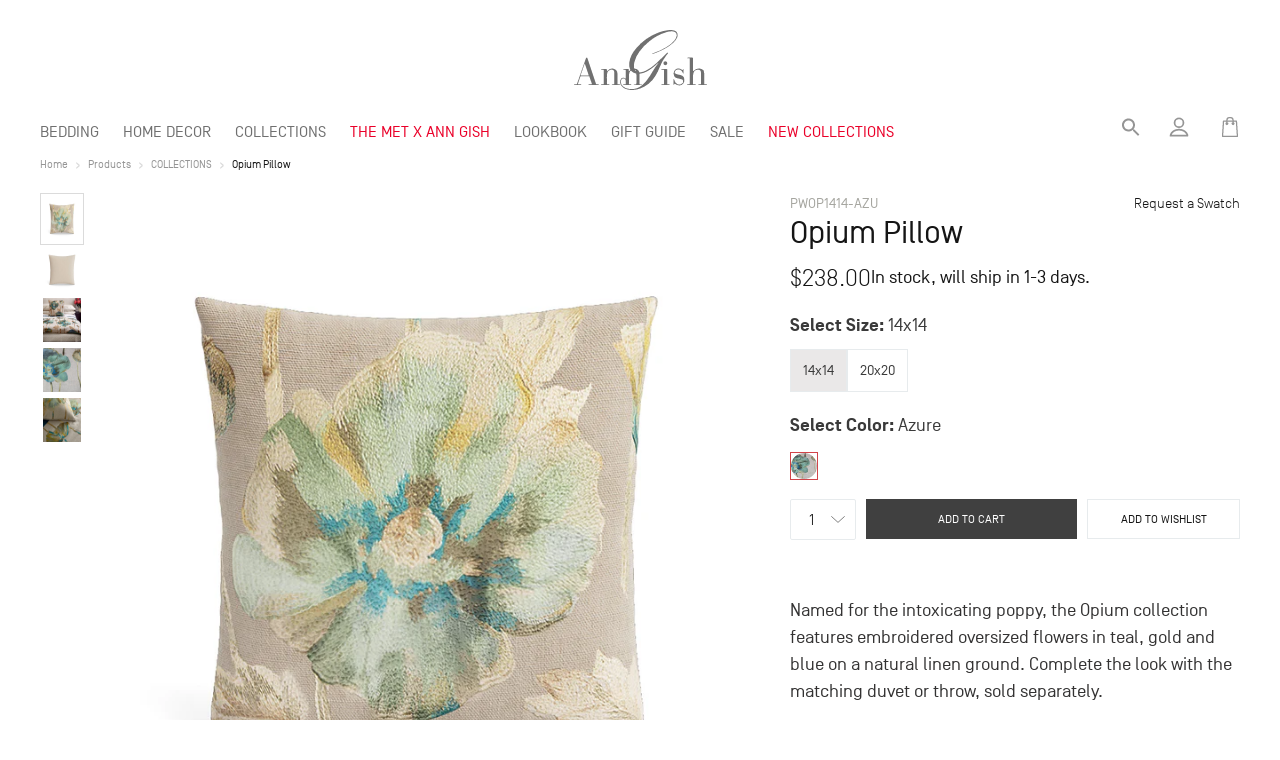

--- FILE ---
content_type: text/html; charset=utf-8
request_url: https://www.anngish.com/collections/the-collections/products/opium-pillow
body_size: 41674
content:


<!doctype html>
<html class="no-js" lang="en">
<head>
<meta charset="utf-8">
  <meta http-equiv="X-UA-Compatible" content="IE=edge,chrome=1">
  <meta name="viewport" content="width=device-width,initial-scale=1">
  <meta name="theme-color" content="#3a3a3a">
 <meta name="p:domain_verify" content="1507273fae349462ce3f3b03925fe482"/>
  <meta name="viewport" content="width=device-width, initial-scale=1, maximum-scale=1">

  <link rel="preconnect" href="https://cdn.shopify.com" crossorigin>
  <link rel="preconnect" href="https://fonts.shopify.com" crossorigin>
  <link rel="preconnect" href="https://monorail-edge.shopifysvc.com"><link rel="preload" href="//www.anngish.com/cdn/shop/t/13/assets/theme.css?v=157346745871415656571766004692" as="style">
  <link rel="preload" as="font" href="//www.anngish.com/cdn/fonts/bodoni_moda/bodonimoda_n4.025af1859727a91866b3c708393a6dc972156491.woff2" type="font/woff2" crossorigin>
  <link rel="preload" as="font" href="" type="font/woff2" crossorigin>
  <link rel="preload" as="font" href="" type="font/woff2" crossorigin>
  <link rel="preload" href="//www.anngish.com/cdn/shop/t/13/assets/theme.js?v=136112092761783580631656213224" as="script">
  <link rel="preload" href="//www.anngish.com/cdn/shop/t/13/assets/lazysizes.js?v=63098554868324070131656213217" as="script"><link rel="canonical" href="https://www.anngish.com/products/opium-pillow"><link rel="shortcut icon" href="//www.anngish.com/cdn/shop/files/logo_c9e8352d-9109-450f-b2c1-6dd9c01d16b0_32x32.png?v=1617520660" type="image/png">
    <link rel="apple-touch-icon-precomposed" sizes="57x57" href="//www.anngish.com/cdn/shop/t/13/assets/apple-touch-icon-57x57.png?v=98750380382133663321656213224" />
    <link rel="apple-touch-icon-precomposed" sizes="114x114" href="//www.anngish.com/cdn/shop/t/13/assets/apple-touch-icon-114x114.png?v=55546029415391540531656213222" />
    <link rel="apple-touch-icon-precomposed" sizes="72x72" href="//www.anngish.com/cdn/shop/t/13/assets/apple-touch-icon-72x72.png?v=118663666475389629621656213223" />
    <link rel="apple-touch-icon-precomposed" sizes="144x144" href="//www.anngish.com/cdn/shop/t/13/assets/apple-touch-icon-144x144.png?v=63343671571706454121656213224" />
    <link rel="apple-touch-icon-precomposed" sizes="60x60" href="//www.anngish.com/cdn/shop/t/13/assets/apple-touch-icon-60x60.png?v=153761227661536454471656213222" />
    <link rel="apple-touch-icon-precomposed" sizes="120x120" href="//www.anngish.com/cdn/shop/t/13/assets/apple-touch-icon-120x120.png?v=121049380865646997441656213223" />
    <link rel="apple-touch-icon-precomposed" sizes="76x76" href="//www.anngish.com/cdn/shop/t/13/assets/apple-touch-icon-76x76.png?v=28233731839329598281656213218" />
    <link rel="apple-touch-icon-precomposed" sizes="152x152" href="//www.anngish.com/cdn/shop/t/13/assets/apple-touch-icon-152x152.png?v=156691366630332309341656213223" />
    <link rel="icon" type="image/png" href="//www.anngish.com/cdn/shop/t/13/assets/favicon-196x196.png?v=85510633771483044801656213222" sizes="196x196" />
    <link rel="icon" type="image/png" href="//www.anngish.com/cdn/shop/t/13/assets/favicon-96x96.png?v=79211162692432140671656213225" sizes="96x96" />
    <link rel="icon" type="image/png" href="//www.anngish.com/cdn/shop/t/13/assets/favicon-32x32.png?v=38346844189599779651656213222" sizes="32x32" />
    <link rel="icon" type="image/png" href="//www.anngish.com/cdn/shop/t/13/assets/favicon-16x16.png?v=33195922102130225891656213222" sizes="16x16" />
    <link rel="icon" type="image/png" href="//www.anngish.com/cdn/shop/t/13/assets/favicon-128.png?v=116141296412530434541656213224" sizes="128x128" />
    <meta name="msapplication-TileColor" content="#FFFFFF" />
    <meta name="msapplication-TileImage" content="//www.anngish.com/cdn/shop/t/13/assets/mstile-144x144.png?v=63343671571706454121656213222" />
    <meta name="msapplication-square70x70logo" content="//www.anngish.com/cdn/shop/t/13/assets/mstile-70x70.png?v=116141296412530434541656213225" />
    <meta name="msapplication-square150x150logo" content="//www.anngish.com/cdn/shop/t/13/assets/mstile-150x150.png?v=82433841728449071771656213223" />
    <meta name="msapplication-wide310x150logo" content="//www.anngish.com/cdn/shop/t/13/assets/mstile-310x150.png?v=64903341963741678811656213224" />
    <meta name="msapplication-square310x310logo" content="//www.anngish.com/cdn/shop/t/13/assets/mstile-310x310.png?v=100995896565748847491656213222" /><title>Opium Pillow | Ann Gish Luxury Linens and Bedding</title>

  <!-- page_description: As beautiful as it is addictive, heavily embroidered opium flowers in blue and gold tones on a natural linen ground make for mesmerizing bedroom decor. Opium luxury pillow is available in two sizes: 14&quot;x14&quot; or 20&quot;x20&quot;. 100% Linen with embroidery. -->
  
  
  <!-- template: product --><meta name="description" content="As beautiful as it is addictive, heavily embroidered opium flowers in blue and gold tones on a natural linen ground make for mesmerizing bedroom decor. Opium luxury pillow is available in two sizes: 14&quot;x14&quot; or 20&quot;x20&quot;. 100% Linen with embroidery."><!-- /snippets/social-meta-tags.liquid -->




<meta property="og:site_name" content="Ann Gish">
<meta property="og:url" content="https://www.anngish.com/products/opium-pillow">
<meta property="og:title" content="Opium Pillow | Ann Gish Luxury Linens and Bedding">
<meta property="og:type" content="product">
<meta property="og:description" content="As beautiful as it is addictive, heavily embroidered opium flowers in blue and gold tones on a natural linen ground make for mesmerizing bedroom decor. Opium luxury pillow is available in two sizes: 14&quot;x14&quot; or 20&quot;x20&quot;. 100% Linen with embroidery.">

  <meta property="og:price:amount" content="238.00">
  <meta property="og:price:currency" content="USD">

<meta property="og:image" content="http://www.anngish.com/cdn/shop/files/PWOP2020-AZU_FRONT_1200x1200.jpg?v=1746060407"><meta property="og:image" content="http://www.anngish.com/cdn/shop/files/PWOP2020-AZU_BACK_1200x1200.jpg?v=1746060407"><meta property="og:image" content="http://www.anngish.com/cdn/shop/files/Opium_Lifestyle_1_1200x1200.jpg?v=1755604249">
<meta property="og:image:secure_url" content="https://www.anngish.com/cdn/shop/files/PWOP2020-AZU_FRONT_1200x1200.jpg?v=1746060407"><meta property="og:image:secure_url" content="https://www.anngish.com/cdn/shop/files/PWOP2020-AZU_BACK_1200x1200.jpg?v=1746060407"><meta property="og:image:secure_url" content="https://www.anngish.com/cdn/shop/files/Opium_Lifestyle_1_1200x1200.jpg?v=1755604249">


<meta name="twitter:card" content="summary_large_image">
<meta name="twitter:title" content="Opium Pillow | Ann Gish Luxury Linens and Bedding">
<meta name="twitter:description" content="As beautiful as it is addictive, heavily embroidered opium flowers in blue and gold tones on a natural linen ground make for mesmerizing bedroom decor. Opium luxury pillow is available in two sizes: 14&quot;x14&quot; or 20&quot;x20&quot;. 100% Linen with embroidery.">

  
<style data-shopify>
:root {
    --color-text: #3a3a3a;
    --color-text-rgb: 58, 58, 58;
    --color-body-text: #333232;
    --color-sale-text: #EA0606;
    --color-small-button-text-border: #3a3a3a;
    --color-text-field: #ffffff;
    --color-text-field-text: #000000;
    --color-text-field-text-rgb: 0, 0, 0;

    --color-btn-primary: #3a3a3a;
    --color-btn-primary-darker: #212121;
    --color-btn-themet: #EA0029;

    --color-btn-secondary: #FFF;
  
    --color-btn-primary-text: #ffffff;

    --color-blankstate: rgba(51, 50, 50, 0.35);
    --color-blankstate-border: rgba(51, 50, 50, 0.2);
    --color-blankstate-background: rgba(51, 50, 50, 0.1);

    --color-text-focus:#606060;
    --color-overlay-text-focus:#e6e6e6;
    --color-btn-primary-focus:#606060;
    --color-btn-social-focus:#d2d2d2;
    --color-small-button-text-border-focus:#606060;
    --predictive-search-focus:#f2f2f2;

    --color-body: #ffffff;
    --color-bg: #ffffff;
    --color-bg-rgb: 255, 255, 255;
    --color-bg-alt: rgba(51, 50, 50, 0.05);
    --color-bg-currency-selector: rgba(51, 50, 50, 0.2);

    --color-overlay-title-text: #ffffff;
    --color-image-overlay: #151515;
    --color-image-overlay-rgb: 21, 21, 21;--opacity-image-overlay: 0.1;--hover-overlay-opacity: 0.5;

    --color-border: #ebebeb;
    --color-border-form: #cccccc;
    --color-border-form-darker: #b3b3b3;

    --svg-select-icon: url(//www.anngish.com/cdn/shop/t/13/assets/ico-select.svg?v=79614266759887933011656213233);
    --slick-img-url: url(//www.anngish.com/cdn/shop/t/13/assets/ajax-loader.gif?v=41356863302472015721656213224);

    --font-weight-body--bold: 700;
    --font-weight-body--bolder: 700;

    --font-primary: SimplonNorm;
    --font-secondary: "Bauer Bodoni", serif;
    --font-stack-header: "Bodoni Moda", serif;
    --font-style-header: normal;
    --font-weight-header: 400;

    --font-stack-body: Helvetica, Arial, sans-serif;
    --font-style-body: normal;
    --font-weight-body: 400;

    --font-size-header: 26;

    --font-size-base: 12;

    --font-h1-desktop: 78;
    --font-h1-mobile: 52;
    --font-h2-desktop: 20;
    --font-h2-mobile: 18;
    --font-h3-mobile: 20;
    --font-h4-desktop: 17;
    --font-h4-mobile: 15;
    --font-h5-desktop: 15;
    --font-h5-mobile: 13;
    --font-h6-desktop: 14;
    --font-h6-mobile: 12;

    --font-mega-title-large-desktop: 39;

    --font-rich-text-large: 13;
    --font-rich-text-small: 10;

    /* Font sizes */
    --font-small-s: 9px;
    --font-small-m: 10px;
    --font-small-l: 11px;
    --font-s: 12px;
    --font-m: 14px;
    --font-l: 16px;
    --font-xl: 18px;
    --font-xxl: 20px;
    --font-title-s: 22px;
    --font-title-m: 26px;
    --font-title-l: 32px;
    --font-title-xl: 34px;

    --font-header-large: 34px;
    --font-header-large-m: 22px;
    
    @media only screen and (min-width: 750px) {
      --font-header-large-m: 29px;
    }

    
--color-video-bg: #f2f2f2;

    
    --global-color-image-loader-primary: rgba(58, 58, 58, 0.06);
    --global-color-image-loader-secondary: rgba(58, 58, 58, 0.12);
  
    --color_text_black: #151515; /* #151515 */
    --color_text_light_black: #33342F;
    --color_text_dark: #404040; /* #404040 */
    --color_text_gray: #707070; /* #707070 */
    --color_text_white: #FFFFFF;
    --color_border_gray: #E7EBED; /* #E7EBED */
    --color_bluish_gray_76: #576476; /* #576476 */
    --color_bluish_gray_81: #5C6D81; /* #5C6D81 */
    --color_icon_gray: #959595; /* #959595 */
    --color_mid_gray: #AAAAAA; /* #AAAAAA */
    --color_light_gray: #DBDBDB; /* #DBDBDB */
    --color_whiteish_gray: #F8F7F8; /* #F8F7F8 */
    
    --mobile-breakpoint-width: 1200px;
    --mobile-breakpoint-max-width: 1199px;
  }
  
    .text-black {
      color: var(--color_text_black);
    }

    .text-dark {
      color: var(--color_text_dark);
    }

    .text-gray {
      color: var(--color_text_gray);
    }

    .text-mid-gray {
      color: var(--color_mid_gray);
    }

    .text-bluish-gray {
      color: var(--color_bluish_gray_76);
    }
    .text-icon-gray {
      color: var(--color_icon_gray);
    }
    .simplon {
      font-family: SimplonNorm;
    }
    .bodoni {
      font-family: var(--font-secondary)!important;
    }

    .f-9 {
      font-size: 10px;
    }
    .f-11 {
      font-size: 12px;
    }
    .f-10 {
      font-size: 11px;
    }
    .f-12 {
      font-size: 14px;
    }
    .f-14 {
      font-size: 16px;
    }
    .f-16 {
      font-size: 18px;
    }
    .f-18 {
      font-size: 20px;
    }
    .f-20 {
      font-size: 22px;
    }
    .f-22 {
      font-size: 24px;
    }
    .f-26 {
      font-size: 28px;
    }
    .f-28 {
      font-size: 30px;
    }
    .f-34 {
      font-size: 36px;
    }
    .f-9p {
      font-size: 10pt;
    }
    .f-11p {
      font-size: 12pt;
    }
    .f-10p {
      font-size: 11pt;
    }
    .f-12p {
      font-size: 14pt;
    }
    .f-14p {
      font-size: 16pt;
    }
    .f-16p {
      font-size: 18pt;
    }
    .f-18p {
      font-size: 20pt;
    }
    .f-20p {
      font-size: 22pt;
    }
    .f-22p {
      font-size: 24pt;
    }
    .f-26p {
      font-size: 28pt;
    }
    .f-28p {
      font-size: 30pt;
    }

    .uppercase {
      text-transform: uppercase;
    }
    .capitalize {
      text-transform: capitalize;
    }

    .fill-current {
      fill: currentColor;
    }

    .stroke-current {
      stroke: currentColor;
    }

    .bold {
      font-weight: bold;
    }

    .regular {
      font-weight: regular;
    }

    .light {
      font-weight: lighter;
    }

    .mt-100 {
      margin-top: 100px!important;
    }
    .mt-90 {
      margin-top: 90px!important;
    }
    .mt-80 {
      margin-top: 80px!important;
    }
    .mt-70 {
      margin-top: 70px!important;
    }
    .mt-60 {
      margin-top: 60px!important;
    }
    .mt-55 {
      margin-top: 55px!important;
    }
    .mt-50 {
      margin-top: 50px!important;
    }
    .mt-40 {
      margin-top: 40px!important;
    }
    .mt-30 {
      margin-top: 30px!important;
    }
    .mt-20 {
      margin-top: 20px!important;
    }
    .mt-15 {
      margin-top: 15px!important;
    }
    .mt-10 {
      margin-top: 10px!important;
    }
    .mt-0 {
      margin-top: 0px!important;
    }

    .mb-250 {
      margin-bottom: 250px!important;
    }

    .mb-200 {
      margin-bottom: 200px!important;
    }
    .mb-150 {
      margin-bottom: 150px!important;
    }
    .mb-100 {
      margin-bottom: 100px!important;
    }
    .mb-90 {
      margin-bottom: 90px!important;
    }
    .mb-80 {
      margin-bottom: 80px!important;
    }
    .mb-70 {
      margin-bottom: 70px!important;
    }
    .mb-60 {
      margin-bottom: 60px!important;
    }
    .mb-50 {
      margin-bottom: 50px!important;
    }
    .mb-40 {
      margin-bottom: 40px!important;
    }
    .mb-30 {
      margin-bottom: 30px!important;
    }
    .mb-20 {
      margin-bottom: 20px!important;
    }
    .mb-16 {
      margin-bottom: 16px!important;
    }
    .mb-14 {
      margin-bottom: 14px!important;
    }
    .mb-12 {
      margin-bottom: 12px!important;
    }
    .mb-10 {
      margin-bottom: 10px!important;
    }
    .mb-8 {
      margin-bottom: 10px!important;
    }
    .mb-0 {
      margin-bottom: 0px!important;
    }

    .mr-100 {
      margin-right: 100px!important;
    }
    .mr-90 {
      margin-right: 90px!important;
    }
    .mr-80 {
      margin-right: 80px!important;
    }
    .mr-70 {
      margin-right: 70px!important;
    }
    .mr-60 {
      margin-right: 60px!important;
    }
    .mr-50 {
      margin-right: 50px!important;
    }
    .mr-40 {
      margin-right: 40px!important;
    }
    .mr-30 {
      margin-right: 30px!important;
    }
    .mr-20 {
      margin-right: 20px!important;
    }
    .mr-10 {
      margin-right: 10px!important;
    }
    .mr-0 {
      margin-right: 0px!important;
    }

    .ml-100 {
      margin-left: 100px!important;
    }
    .ml-90 {
      margin-left: 90px!important;
    }
    .ml-80 {
      margin-left: 80px!important;
    }
    .ml-70 {
      margin-left: 70px!important;
    }
    .ml-60 {
      margin-left: 60px!important;
    }
    .ml-50 {
      margin-left: 50px!important;
    }
    .ml-40 {
      margin-left: 40px!important;
    }
    .ml-30 {
      margin-left: 30px!important;
    }
    .ml-20 {
      margin-left: 20px!important;
    }
    .ml-10 {
      margin-left: 10px!important;
    }
    .ml-0 {
      margin-left: 0px!important;
    }

    .float-left {
      float: left;
    }

    .line-through {
      text-decoration: line-through;
    }

    .faded {
      opacity: .7;
    }
    .vhidden {
      visibility: hidden;
    }

    .text-center {
      text-align: center;
    }
    
    .gap-10 {
      grid-gap: 10px;
    }
    .gap-20 {
      grid-gap: 20px;
    }
    .gap-30 {
      grid-gap: 30px;
    }
    .gap-40 {
      grid-gap: 40px;
    }
    .gap-50 {
      grid-gap: 50px;
    }
    .gap-60 {
      grid-gap: 60px;
    }

    .block {
      display: block;
    }

    .relative {
      position: relative;
    }
</style>


  

  

  
  <script>
    window.performance.mark('debut:theme_stylesheet_loaded.start');

    function onLoadStylesheet() {
      performance.mark('debut:theme_stylesheet_loaded.end');
      performance.measure('debut:theme_stylesheet_loaded', 'debut:theme_stylesheet_loaded.start', 'debut:theme_stylesheet_loaded.end');

      var url = "//www.anngish.com/cdn/shop/t/13/assets/theme.css?v=157346745871415656571766004692";
      var link = document.querySelector('link[href="' + url + '"]');
      link.loaded = true;
      link.dispatchEvent(new Event('load'));
    }
  </script>

  <link rel="stylesheet" href="//www.anngish.com/cdn/shop/t/13/assets/theme.css?v=157346745871415656571766004692" type="text/css" media="print" onload="this.media='all';onLoadStylesheet()">
  <link rel="preload" href="//www.anngish.com/cdn/shop/t/13/assets/module-styles.css?v=114198992522957333371761199864" as="style" onload="this.onload=null;this.rel='stylesheet'">

  <style>
    @font-face {
  font-family: "Bodoni Moda";
  font-weight: 400;
  font-style: normal;
  font-display: swap;
  src: url("//www.anngish.com/cdn/fonts/bodoni_moda/bodonimoda_n4.025af1859727a91866b3c708393a6dc972156491.woff2") format("woff2"),
       url("//www.anngish.com/cdn/fonts/bodoni_moda/bodonimoda_n4.aebb4417dfed0dc5ec4a330249c3862add089916.woff") format("woff");
}

    
    
    
    
    
  </style>

  <script>
    var theme = {
      breakpoints: {
        medium: 750,
        large: 990,
        widescreen: 1400
      },
      strings: {
        addToCart: "Add to cart",
        soldOut: "Sold out",
        unavailable: "Unavailable",
        regularPrice: "Regular price",
        salePrice: "Sale price",
        sale: "Sale",
        fromLowestPrice: "from [price]",
        vendor: "Vendor",
        showMore: "Show More",
        showLess: "Show Less",
        searchFor: "Search for",
        addressError: "Error looking up that address",
        addressNoResults: "No results for that address",
        addressQueryLimit: "You have exceeded the Google API usage limit. Consider upgrading to a \u003ca href=\"https:\/\/developers.google.com\/maps\/premium\/usage-limits\"\u003ePremium Plan\u003c\/a\u003e.",
        authError: "There was a problem authenticating your Google Maps account.",
        newWindow: "Opens in a new window.",
        external: "Opens external website.",
        newWindowExternal: "Opens external website in a new window.",
        removeLabel: "Remove [product]",
        update: "Update",
        quantity: "Quantity",
        discountedTotal: "Discounted total",
        regularTotal: "Regular total",
        priceColumn: "See Price column for discount details.",
        quantityMinimumMessage: "Quantity must be 1 or more",
        cartError: "There was an error while updating your cart. Please try again.",
        removedItemMessage: "Removed \u003cspan class=\"cart__removed-product-details\"\u003e([quantity]) [link]\u003c\/span\u003e from your cart.",
        unitPrice: "Unit price",
        unitPriceSeparator: "per",
        oneCartCount: "1 item",
        otherCartCount: "[count] items",
        quantityLabel: "Quantity: [count]",
        products: "Products",
        loading: "Loading",
        number_of_results: "[result_number] of [results_count]",
        number_of_results_found: "[results_count] results found",
        one_result_found: "1 result found"
      },
      moneyFormat: "${{amount}}",
      moneyFormatWithCurrency: "${{amount}} USD",
      settings: {
        predictiveSearchEnabled: true,
        predictiveSearchShowPrice: false,
        predictiveSearchShowVendor: false
      },
      stylesheet: "//www.anngish.com/cdn/shop/t/13/assets/theme.css?v=157346745871415656571766004692"
    }

    document.documentElement.className = document.documentElement.className.replace('no-js', 'js');
  </script><script src="//www.anngish.com/cdn/shop/t/13/assets/theme.js?v=136112092761783580631656213224" defer="defer"></script>
  <script src="//www.anngish.com/cdn/shop/t/13/assets/lazysizes.js?v=63098554868324070131656213217" async="async"></script>

  <script type="text/javascript">
    if (window.MSInputMethodContext && document.documentMode) {
      var scripts = document.getElementsByTagName('script')[0];
      var polyfill = document.createElement("script");
      polyfill.defer = true;
      polyfill.src = "//www.anngish.com/cdn/shop/t/13/assets/ie11CustomProperties.min.js?v=146208399201472936201656213222";

      scripts.parentNode.insertBefore(polyfill, scripts);
    }
  </script>

  <script>window.performance && window.performance.mark && window.performance.mark('shopify.content_for_header.start');</script><meta name="google-site-verification" content="OoNXt0JLUydazU9XzPi7FP66fMOFlndXYuLh-MRfMic">
<meta name="facebook-domain-verification" content="lpjdoahrcmp6bh420xdzqq2ubbjpbm">
<meta id="shopify-digital-wallet" name="shopify-digital-wallet" content="/50497028273/digital_wallets/dialog">
<link rel="alternate" type="application/json+oembed" href="https://www.anngish.com/products/opium-pillow.oembed">
<script async="async" src="/checkouts/internal/preloads.js?locale=en-US"></script>
<script id="shopify-features" type="application/json">{"accessToken":"61ccc69a9903293d49db96ed0990ec29","betas":["rich-media-storefront-analytics"],"domain":"www.anngish.com","predictiveSearch":true,"shopId":50497028273,"locale":"en"}</script>
<script>var Shopify = Shopify || {};
Shopify.shop = "anngishluxurylinens.myshopify.com";
Shopify.locale = "en";
Shopify.currency = {"active":"USD","rate":"1.0"};
Shopify.country = "US";
Shopify.theme = {"name":"anngish.com\/live","id":130531688625,"schema_name":"AnnGish","schema_version":"1.0.2","theme_store_id":null,"role":"main"};
Shopify.theme.handle = "null";
Shopify.theme.style = {"id":null,"handle":null};
Shopify.cdnHost = "www.anngish.com/cdn";
Shopify.routes = Shopify.routes || {};
Shopify.routes.root = "/";</script>
<script type="module">!function(o){(o.Shopify=o.Shopify||{}).modules=!0}(window);</script>
<script>!function(o){function n(){var o=[];function n(){o.push(Array.prototype.slice.apply(arguments))}return n.q=o,n}var t=o.Shopify=o.Shopify||{};t.loadFeatures=n(),t.autoloadFeatures=n()}(window);</script>
<script id="shop-js-analytics" type="application/json">{"pageType":"product"}</script>
<script defer="defer" async type="module" src="//www.anngish.com/cdn/shopifycloud/shop-js/modules/v2/client.init-shop-cart-sync_DtuiiIyl.en.esm.js"></script>
<script defer="defer" async type="module" src="//www.anngish.com/cdn/shopifycloud/shop-js/modules/v2/chunk.common_CUHEfi5Q.esm.js"></script>
<script type="module">
  await import("//www.anngish.com/cdn/shopifycloud/shop-js/modules/v2/client.init-shop-cart-sync_DtuiiIyl.en.esm.js");
await import("//www.anngish.com/cdn/shopifycloud/shop-js/modules/v2/chunk.common_CUHEfi5Q.esm.js");

  window.Shopify.SignInWithShop?.initShopCartSync?.({"fedCMEnabled":true,"windoidEnabled":true});

</script>
<script>(function() {
  var isLoaded = false;
  function asyncLoad() {
    if (isLoaded) return;
    isLoaded = true;
    var urls = ["https:\/\/cdn.hextom.com\/js\/quickannouncementbar.js?shop=anngishluxurylinens.myshopify.com","https:\/\/cdn.roseperl.com\/storelocator-prod\/setting\/anngishluxurylinens-1750217532.js?shop=anngishluxurylinens.myshopify.com","https:\/\/cdn.roseperl.com\/storelocator-prod\/wtb\/anngishluxurylinens-1750217532.js?shop=anngishluxurylinens.myshopify.com","https:\/\/cdn.roseperl.com\/storelocator-prod\/stockist-form\/anngishluxurylinens-1750217533.js?shop=anngishluxurylinens.myshopify.com"];
    for (var i = 0; i < urls.length; i++) {
      var s = document.createElement('script');
      s.type = 'text/javascript';
      s.async = true;
      s.src = urls[i];
      var x = document.getElementsByTagName('script')[0];
      x.parentNode.insertBefore(s, x);
    }
  };
  if(window.attachEvent) {
    window.attachEvent('onload', asyncLoad);
  } else {
    window.addEventListener('load', asyncLoad, false);
  }
})();</script>
<script id="__st">var __st={"a":50497028273,"offset":-18000,"reqid":"3158b955-0413-4308-9702-476f84437df3-1766306309","pageurl":"www.anngish.com\/collections\/the-collections\/products\/opium-pillow","u":"7a1438c8a918","p":"product","rtyp":"product","rid":6255461171377};</script>
<script>window.ShopifyPaypalV4VisibilityTracking = true;</script>
<script id="captcha-bootstrap">!function(){'use strict';const t='contact',e='account',n='new_comment',o=[[t,t],['blogs',n],['comments',n],[t,'customer']],c=[[e,'customer_login'],[e,'guest_login'],[e,'recover_customer_password'],[e,'create_customer']],r=t=>t.map((([t,e])=>`form[action*='/${t}']:not([data-nocaptcha='true']) input[name='form_type'][value='${e}']`)).join(','),a=t=>()=>t?[...document.querySelectorAll(t)].map((t=>t.form)):[];function s(){const t=[...o],e=r(t);return a(e)}const i='password',u='form_key',d=['recaptcha-v3-token','g-recaptcha-response','h-captcha-response',i],f=()=>{try{return window.sessionStorage}catch{return}},m='__shopify_v',_=t=>t.elements[u];function p(t,e,n=!1){try{const o=window.sessionStorage,c=JSON.parse(o.getItem(e)),{data:r}=function(t){const{data:e,action:n}=t;return t[m]||n?{data:e,action:n}:{data:t,action:n}}(c);for(const[e,n]of Object.entries(r))t.elements[e]&&(t.elements[e].value=n);n&&o.removeItem(e)}catch(o){console.error('form repopulation failed',{error:o})}}const l='form_type',E='cptcha';function T(t){t.dataset[E]=!0}const w=window,h=w.document,L='Shopify',v='ce_forms',y='captcha';let A=!1;((t,e)=>{const n=(g='f06e6c50-85a8-45c8-87d0-21a2b65856fe',I='https://cdn.shopify.com/shopifycloud/storefront-forms-hcaptcha/ce_storefront_forms_captcha_hcaptcha.v1.5.2.iife.js',D={infoText:'Protected by hCaptcha',privacyText:'Privacy',termsText:'Terms'},(t,e,n)=>{const o=w[L][v],c=o.bindForm;if(c)return c(t,g,e,D).then(n);var r;o.q.push([[t,g,e,D],n]),r=I,A||(h.body.append(Object.assign(h.createElement('script'),{id:'captcha-provider',async:!0,src:r})),A=!0)});var g,I,D;w[L]=w[L]||{},w[L][v]=w[L][v]||{},w[L][v].q=[],w[L][y]=w[L][y]||{},w[L][y].protect=function(t,e){n(t,void 0,e),T(t)},Object.freeze(w[L][y]),function(t,e,n,w,h,L){const[v,y,A,g]=function(t,e,n){const i=e?o:[],u=t?c:[],d=[...i,...u],f=r(d),m=r(i),_=r(d.filter((([t,e])=>n.includes(e))));return[a(f),a(m),a(_),s()]}(w,h,L),I=t=>{const e=t.target;return e instanceof HTMLFormElement?e:e&&e.form},D=t=>v().includes(t);t.addEventListener('submit',(t=>{const e=I(t);if(!e)return;const n=D(e)&&!e.dataset.hcaptchaBound&&!e.dataset.recaptchaBound,o=_(e),c=g().includes(e)&&(!o||!o.value);(n||c)&&t.preventDefault(),c&&!n&&(function(t){try{if(!f())return;!function(t){const e=f();if(!e)return;const n=_(t);if(!n)return;const o=n.value;o&&e.removeItem(o)}(t);const e=Array.from(Array(32),(()=>Math.random().toString(36)[2])).join('');!function(t,e){_(t)||t.append(Object.assign(document.createElement('input'),{type:'hidden',name:u})),t.elements[u].value=e}(t,e),function(t,e){const n=f();if(!n)return;const o=[...t.querySelectorAll(`input[type='${i}']`)].map((({name:t})=>t)),c=[...d,...o],r={};for(const[a,s]of new FormData(t).entries())c.includes(a)||(r[a]=s);n.setItem(e,JSON.stringify({[m]:1,action:t.action,data:r}))}(t,e)}catch(e){console.error('failed to persist form',e)}}(e),e.submit())}));const S=(t,e)=>{t&&!t.dataset[E]&&(n(t,e.some((e=>e===t))),T(t))};for(const o of['focusin','change'])t.addEventListener(o,(t=>{const e=I(t);D(e)&&S(e,y())}));const B=e.get('form_key'),M=e.get(l),P=B&&M;t.addEventListener('DOMContentLoaded',(()=>{const t=y();if(P)for(const e of t)e.elements[l].value===M&&p(e,B);[...new Set([...A(),...v().filter((t=>'true'===t.dataset.shopifyCaptcha))])].forEach((e=>S(e,t)))}))}(h,new URLSearchParams(w.location.search),n,t,e,['guest_login'])})(!0,!0)}();</script>
<script integrity="sha256-4kQ18oKyAcykRKYeNunJcIwy7WH5gtpwJnB7kiuLZ1E=" data-source-attribution="shopify.loadfeatures" defer="defer" src="//www.anngish.com/cdn/shopifycloud/storefront/assets/storefront/load_feature-a0a9edcb.js" crossorigin="anonymous"></script>
<script data-source-attribution="shopify.dynamic_checkout.dynamic.init">var Shopify=Shopify||{};Shopify.PaymentButton=Shopify.PaymentButton||{isStorefrontPortableWallets:!0,init:function(){window.Shopify.PaymentButton.init=function(){};var t=document.createElement("script");t.src="https://www.anngish.com/cdn/shopifycloud/portable-wallets/latest/portable-wallets.en.js",t.type="module",document.head.appendChild(t)}};
</script>
<script data-source-attribution="shopify.dynamic_checkout.buyer_consent">
  function portableWalletsHideBuyerConsent(e){var t=document.getElementById("shopify-buyer-consent"),n=document.getElementById("shopify-subscription-policy-button");t&&n&&(t.classList.add("hidden"),t.setAttribute("aria-hidden","true"),n.removeEventListener("click",e))}function portableWalletsShowBuyerConsent(e){var t=document.getElementById("shopify-buyer-consent"),n=document.getElementById("shopify-subscription-policy-button");t&&n&&(t.classList.remove("hidden"),t.removeAttribute("aria-hidden"),n.addEventListener("click",e))}window.Shopify?.PaymentButton&&(window.Shopify.PaymentButton.hideBuyerConsent=portableWalletsHideBuyerConsent,window.Shopify.PaymentButton.showBuyerConsent=portableWalletsShowBuyerConsent);
</script>
<script data-source-attribution="shopify.dynamic_checkout.cart.bootstrap">document.addEventListener("DOMContentLoaded",(function(){function t(){return document.querySelector("shopify-accelerated-checkout-cart, shopify-accelerated-checkout")}if(t())Shopify.PaymentButton.init();else{new MutationObserver((function(e,n){t()&&(Shopify.PaymentButton.init(),n.disconnect())})).observe(document.body,{childList:!0,subtree:!0})}}));
</script>
<link id="shopify-accelerated-checkout-styles" rel="stylesheet" media="screen" href="https://www.anngish.com/cdn/shopifycloud/portable-wallets/latest/accelerated-checkout-backwards-compat.css" crossorigin="anonymous">
<style id="shopify-accelerated-checkout-cart">
        #shopify-buyer-consent {
  margin-top: 1em;
  display: inline-block;
  width: 100%;
}

#shopify-buyer-consent.hidden {
  display: none;
}

#shopify-subscription-policy-button {
  background: none;
  border: none;
  padding: 0;
  text-decoration: underline;
  font-size: inherit;
  cursor: pointer;
}

#shopify-subscription-policy-button::before {
  box-shadow: none;
}

      </style>
<script id="sections-script" data-sections="product-template" defer="defer" src="//www.anngish.com/cdn/shop/t/13/compiled_assets/scripts.js?28815"></script>
<script>window.performance && window.performance.mark && window.performance.mark('shopify.content_for_header.end');</script>
<script id="wishlist-script" defer src="//www.anngish.com/cdn/shop/t/13/assets/wishlist-core.js?v=90216348383736061781656213217" ></script>
<script>
  document.querySelector('#wishlist-script').onload = function () {
    const customerEmail = "";
    const myShopifyDomain = "anngishluxurylinens.myshopify.com";
    window.addEventListener(
      "wishlist-script-loaded",
      initWishlistGenie(customerEmail, myShopifyDomain)
    );
  }
</script>
<script>
    var appEnvironment = 'storelocator-prod';
    var shopHash = '3f76a2bceefd7991b302a2ad9c2652f0';
</script>

<script>
    
    
    SCASLShopifyProduct = {id:6255461171377,handle:'opium-pillow',title:"Opium Pillow",variants: [{"id":38092133662897,"title":"14x14 \/ Azure","option1":"14x14","option2":"Azure","option3":null,"sku":"PWOP1414-AZU","requires_shipping":true,"taxable":true,"featured_image":{"id":28885635236017,"product_id":6255461171377,"position":6,"created_at":"2021-05-23T08:23:39-04:00","updated_at":"2025-08-19T07:48:44-04:00","alt":"Opium Pillow - PWOP2020-AZU PWOP1414-AZU","width":2000,"height":2000,"src":"\/\/www.anngish.com\/cdn\/shop\/products\/SwatchOpium_385c699b-7b79-4c95-bd95-96dda37de5d4.jpg?v=1755604124","variant_ids":[38092133662897]},"available":true,"name":"Opium Pillow - 14x14 \/ Azure","public_title":"14x14 \/ Azure","options":["14x14","Azure"],"price":23800,"weight":0,"compare_at_price":null,"inventory_management":"shopify","barcode":null,"featured_media":{"alt":"Opium Pillow - PWOP2020-AZU PWOP1414-AZU","id":21172133068977,"position":6,"preview_image":{"aspect_ratio":1.0,"height":2000,"width":2000,"src":"\/\/www.anngish.com\/cdn\/shop\/products\/SwatchOpium_385c699b-7b79-4c95-bd95-96dda37de5d4.jpg?v=1755604124"}},"requires_selling_plan":false,"selling_plan_allocations":[],"quantity_rule":{"min":1,"max":null,"increment":1}},{"id":38092133695665,"title":"20x20 \/ Azure","option1":"20x20","option2":"Azure","option3":null,"sku":"PWOP2020-AZU","requires_shipping":true,"taxable":true,"featured_image":{"id":36511188418737,"product_id":6255461171377,"position":1,"created_at":"2024-08-14T21:08:23-04:00","updated_at":"2025-04-30T20:46:47-04:00","alt":"PWOP2020-AZU PWOP1414-AZU","width":1024,"height":1024,"src":"\/\/www.anngish.com\/cdn\/shop\/files\/PWOP2020-AZU_FRONT.jpg?v=1746060407","variant_ids":[38092133695665]},"available":true,"name":"Opium Pillow - 20x20 \/ Azure","public_title":"20x20 \/ Azure","options":["20x20","Azure"],"price":30000,"weight":0,"compare_at_price":null,"inventory_management":"shopify","barcode":null,"featured_media":{"alt":"PWOP2020-AZU PWOP1414-AZU","id":28911105081521,"position":1,"preview_image":{"aspect_ratio":1.0,"height":1024,"width":1024,"src":"\/\/www.anngish.com\/cdn\/shop\/files\/PWOP2020-AZU_FRONT.jpg?v=1746060407"}},"requires_selling_plan":false,"selling_plan_allocations":[],"quantity_rule":{"min":1,"max":null,"increment":1}}],tags: ["AccessoriesColorful","AccessoriesTraditional","BFCMStyle","CoastalPillows","col:opium","des:embroidery","des:florals","EmbroideredPillows","FloralPillows","ft:100% Linen","Klaviyo 7.5.23","pb:pillows","ShadesOfTeal","StyleTraditional"],collections: [{"id":293909921969,"handle":"bedding","title":"Bedding","updated_at":"2025-12-20T07:08:27-05:00","body_html":"","published_at":"2023-11-07T08:22:45-05:00","sort_order":"best-selling","template_suffix":"","disjunctive":true,"rules":[{"column":"tag","relation":"equals","condition":"pb:duvets"},{"column":"tag","relation":"equals","condition":"Complete Sets"},{"column":"tag","relation":"equals","condition":"col:art of home\/duvet sets"},{"column":"tag","relation":"equals","condition":"pb:shams"},{"column":"tag","relation":"equals","condition":"pb:throws"},{"column":"tag","relation":"equals","condition":"pb:pillows"},{"column":"tag","relation":"equals","condition":"pb:sheeting"},{"column":"tag","relation":"equals","condition":"pb:bedskirts \u0026 box spring covers"},{"column":"tag","relation":"equals","condition":"Type Down \u0026 Faux Down"}],"published_scope":"global"},{"id":294059475121,"handle":"best-selling-collection","title":"Best selling products","updated_at":"2025-12-20T07:08:27-05:00","body_html":null,"published_at":"2023-11-13T07:45:09-05:00","sort_order":"best-selling","template_suffix":null,"disjunctive":false,"rules":[{"column":"variant_price","relation":"greater_than","condition":"0"}],"published_scope":"web"},{"id":294039650481,"handle":"by-design","title":"BY DESIGN","updated_at":"2025-12-19T07:07:53-05:00","body_html":"","published_at":"2023-11-12T14:59:30-05:00","sort_order":"best-selling","template_suffix":"","disjunctive":true,"rules":[{"column":"tag","relation":"equals","condition":"des:embroidery"},{"column":"tag","relation":"equals","condition":"des:florals"},{"column":"tag","relation":"equals","condition":"des:geometrics \u0026 abstracts"},{"column":"tag","relation":"equals","condition":"des:quilting"},{"column":"tag","relation":"equals","condition":"des:solids"},{"column":"tag","relation":"equals","condition":"des:textures"},{"column":"tag","relation":"equals","condition":"des:coastal"},{"column":"tag","relation":"equals","condition":"des:jacquard"}],"published_scope":"global"},{"id":294039716017,"handle":"by-style","title":"BY STYLE","updated_at":"2025-12-20T07:08:27-05:00","body_html":"","published_at":"2023-11-12T15:00:40-05:00","sort_order":"best-selling","template_suffix":"","disjunctive":true,"rules":[{"column":"tag","relation":"equals","condition":"StyleTransitional"},{"column":"tag","relation":"equals","condition":"StyleTraditional"},{"column":"tag","relation":"equals","condition":"StyleCasual"},{"column":"tag","relation":"equals","condition":"CoastalStyles"},{"column":"tag","relation":"equals","condition":"StyleLuxe"}],"published_scope":"global"},{"id":292578984113,"handle":"coastal-pillows","title":"Coastal Pillows","updated_at":"2025-12-20T07:08:27-05:00","body_html":"","published_at":"2023-08-22T17:03:56-04:00","sort_order":"manual","template_suffix":"","disjunctive":false,"rules":[{"column":"tag","relation":"equals","condition":"CoastalPillows"}],"published_scope":"global"},{"id":245452374193,"handle":"opium","title":"Collection Opium","updated_at":"2025-12-04T07:09:10-05:00","body_html":"\u003cspan data-sheets-value='{\"1\":2,\"2\":\"As gorgeous as its namesake is addictive, Opium embroidery features a range of jewel tones.\"}' data-sheets-userformat='{\"2\":829,\"3\":{\"1\":0},\"5\":{\"1\":[{\"1\":2,\"2\":0,\"5\":{\"1\":2,\"2\":12566463}},{\"1\":0,\"2\":0,\"3\":3},{\"1\":1,\"2\":0,\"4\":1}]},\"6\":{\"1\":[{\"1\":2,\"2\":0,\"5\":{\"1\":2,\"2\":12566463}},{\"1\":0,\"2\":0,\"3\":3},{\"1\":1,\"2\":0,\"4\":1}]},\"7\":{\"1\":[{\"1\":2,\"2\":0,\"5\":{\"1\":2,\"2\":12566463}},{\"1\":0,\"2\":0,\"3\":3},{\"1\":1,\"2\":0,\"4\":1}]},\"8\":{\"1\":[{\"1\":2,\"2\":0,\"5\":{\"1\":2,\"2\":12566463}},{\"1\":0,\"2\":0,\"3\":3},{\"1\":1,\"2\":0,\"4\":1}]},\"11\":4,\"12\":0}' data-mce-fragment=\"1\"\u003eAs gorgeous as its namesake is addictive, Opium embroidery features a range of jewel tones.\u003c\/span\u003e","published_at":"2021-02-03T18:57:25-05:00","sort_order":"manual","template_suffix":"bundle","disjunctive":false,"rules":[{"column":"tag","relation":"equals","condition":"col:opium"}],"published_scope":"global","image":{"created_at":"2021-02-16T17:51:32-05:00","alt":"","width":1480,"height":920,"src":"\/\/www.anngish.com\/cdn\/shop\/collections\/Col_image_ec8c1dae-2127-491f-9a94-519f208c47d8.jpg?v=1613573643"}},{"id":294039945393,"handle":"the-collections","title":"COLLECTIONS","updated_at":"2025-12-19T07:07:53-05:00","body_html":"","published_at":"2023-11-12T15:09:56-05:00","sort_order":"best-selling","template_suffix":"","disjunctive":true,"rules":[{"column":"tag","relation":"equals","condition":"des:embroidery"},{"column":"tag","relation":"equals","condition":"des:florals"},{"column":"tag","relation":"equals","condition":"des:geometrics \u0026 abstracts"},{"column":"tag","relation":"equals","condition":"des:quilting"},{"column":"tag","relation":"equals","condition":"des:solids"},{"column":"tag","relation":"equals","condition":"des:textures"},{"column":"tag","relation":"equals","condition":"des:coastal"},{"column":"tag","relation":"equals","condition":"des:jacquard"}],"published_scope":"global"},{"id":294535889073,"handle":"colorful-pillows-throws","title":"Colorful Pillows \u0026 Throws","updated_at":"2025-12-13T07:08:54-05:00","body_html":"","published_at":"2023-11-16T16:16:20-05:00","sort_order":"manual","template_suffix":"","disjunctive":false,"rules":[{"column":"tag","relation":"equals","condition":"AccessoriesColorful"}],"published_scope":"global"},{"id":340121485489,"handle":"dorm-favorites","updated_at":"2025-12-16T07:09:15-05:00","published_at":"2025-08-06T13:18:03-04:00","sort_order":"manual","template_suffix":"","published_scope":"global","title":"Dorm Favorites","body_html":""},{"id":247005348017,"handle":"embroideries","title":"Embroideries","updated_at":"2025-12-19T07:07:53-05:00","body_html":"","published_at":"2021-02-22T12:18:02-05:00","sort_order":"alpha-asc","template_suffix":"design_curation","disjunctive":true,"rules":[{"column":"tag","relation":"equals","condition":"col:alyssum"},{"column":"tag","relation":"equals","condition":"col:arcadia"},{"column":"tag","relation":"equals","condition":"col:artemis"},{"column":"tag","relation":"equals","condition":"col:avalon"},{"column":"tag","relation":"equals","condition":"col:Cloud Forest"},{"column":"tag","relation":"equals","condition":"col:Collonade"},{"column":"tag","relation":"equals","condition":"col:contour"},{"column":"tag","relation":"equals","condition":"col:diamond dust"},{"column":"tag","relation":"equals","condition":"col:dowry"},{"column":"tag","relation":"equals","condition":"col:duomo"},{"column":"tag","relation":"equals","condition":"col:Echelon"},{"column":"tag","relation":"equals","condition":"col:Egyptian Collar"},{"column":"tag","relation":"equals","condition":"col:ingot"},{"column":"tag","relation":"equals","condition":"col:inro"},{"column":"tag","relation":"equals","condition":"col:Iznik"},{"column":"tag","relation":"equals","condition":"col:Joliet"},{"column":"tag","relation":"equals","condition":"col:Kinrande"},{"column":"tag","relation":"equals","condition":"col:la sirene"},{"column":"tag","relation":"equals","condition":"col:latera"},{"column":"tag","relation":"equals","condition":"col:linenberry"},{"column":"tag","relation":"equals","condition":"col:Maiolica"},{"column":"tag","relation":"equals","condition":"col:majorelle"},{"column":"tag","relation":"equals","condition":"col:markham"},{"column":"tag","relation":"equals","condition":"col:nature"},{"column":"tag","relation":"equals","condition":"col:Nazar"},{"column":"tag","relation":"equals","condition":"col:opium"},{"column":"tag","relation":"equals","condition":"col:oporto"},{"column":"tag","relation":"equals","condition":"col:ornament"},{"column":"tag","relation":"equals","condition":"col:positano"},{"column":"tag","relation":"equals","condition":"col:Prestige"},{"column":"tag","relation":"equals","condition":"col:Qasaba"},{"column":"tag","relation":"equals","condition":"col:Retortoli"},{"column":"tag","relation":"equals","condition":"col:Sashiko Hishi-Moyo"},{"column":"tag","relation":"equals","condition":"col:Suzani"},{"column":"tag","relation":"equals","condition":"col:Tavus"},{"column":"tag","relation":"equals","condition":"col:tesserae"},{"column":"tag","relation":"equals","condition":"col:Tree of Life"},{"column":"tag","relation":"equals","condition":"col:trevi"},{"column":"tag","relation":"equals","condition":"col:Bramshill"},{"column":"tag","relation":"equals","condition":"col:Capsule"},{"column":"tag","relation":"equals","condition":"col:Fan"},{"column":"tag","relation":"equals","condition":"col:Fellini"},{"column":"tag","relation":"equals","condition":"col:Venezia"},{"column":"tag","relation":"equals","condition":"col:Lanai"},{"column":"tag","relation":"equals","condition":"col:Fan"},{"column":"tag","relation":"equals","condition":"col:Pavilion"},{"column":"tag","relation":"equals","condition":"col:Pluma"}],"published_scope":"global","image":{"created_at":"2021-02-22T12:18:51-05:00","alt":null,"width":1480,"height":920,"src":"\/\/www.anngish.com\/cdn\/shop\/collections\/Col_image_8b94f451-876b-49d1-a3ba-2ef9ea588fff.jpg?v=1614014331"}},{"id":292578787505,"handle":"floral-pillows","title":"Floral \u0026 Botanical Pillows","updated_at":"2025-12-13T07:08:54-05:00","body_html":"","published_at":"2023-08-22T16:37:33-04:00","sort_order":"manual","template_suffix":"","disjunctive":false,"rules":[{"column":"tag","relation":"equals","condition":"FloralPillows"}],"published_scope":"global"},{"id":247005479089,"handle":"florals","title":"Florals \u0026 Botanicals","updated_at":"2025-12-19T07:07:53-05:00","body_html":"","published_at":"2021-02-22T12:21:02-05:00","sort_order":"alpha-asc","template_suffix":"design_curation","disjunctive":true,"rules":[{"column":"tag","relation":"equals","condition":"col:alyssum"},{"column":"tag","relation":"equals","condition":"col:arcadia"},{"column":"tag","relation":"equals","condition":"col:artemis"},{"column":"tag","relation":"equals","condition":"col:avalon"},{"column":"tag","relation":"equals","condition":"col:Blossom"},{"column":"tag","relation":"equals","condition":"col:Chrysanthemum"},{"column":"tag","relation":"equals","condition":"col:Cloud Forest"},{"column":"tag","relation":"equals","condition":"col:ibiza"},{"column":"tag","relation":"equals","condition":"col:Iznik"},{"column":"tag","relation":"equals","condition":"col:Jardin Fleur Pink\/Gold"},{"column":"tag","relation":"equals","condition":"col:Jardin Fleur Silver"},{"column":"tag","relation":"equals","condition":"col:Joliet"},{"column":"tag","relation":"equals","condition":"col:Kinrande"},{"column":"tag","relation":"equals","condition":"col:Lanai"},{"column":"tag","relation":"equals","condition":"col:leto"},{"column":"tag","relation":"equals","condition":"col:linenberry"},{"column":"tag","relation":"equals","condition":"col:majorelle"},{"column":"tag","relation":"equals","condition":"col:nature"},{"column":"tag","relation":"equals","condition":"col:opium"},{"column":"tag","relation":"equals","condition":"col:Tavus"},{"column":"tag","relation":"equals","condition":"col:Tree of Life"},{"column":"tag","relation":"equals","condition":"col:Bramshill"},{"column":"tag","relation":"equals","condition":"col:Asagao"},{"column":"tag","relation":"equals","condition":"col:Fellini"},{"column":"tag","relation":"equals","condition":"col:Venezia"}],"published_scope":"global","image":{"created_at":"2021-02-22T12:21:00-05:00","alt":null,"width":1480,"height":920,"src":"\/\/www.anngish.com\/cdn\/shop\/collections\/Col_image_b34c7282-1491-4490-8987-c7aee74b9c3e.jpg?v=1614014460"}},{"id":293910118577,"handle":"home-decor","title":"Home Decor","updated_at":"2025-12-19T16:23:45-05:00","body_html":"\u003cp\u003eChoose inspired designs for your home decor.\u003c\/p\u003e\n\u003cp\u003eShop our pillows and throws in unique luxury fabrics to complement your living spaces.\u003c\/p\u003e\n\u003cp\u003e \u003cbr\u003e\u003c\/p\u003e","published_at":"2023-11-07T08:32:17-05:00","sort_order":"manual","template_suffix":"","disjunctive":true,"rules":[{"column":"tag","relation":"equals","condition":"pb:throws"},{"column":"tag","relation":"equals","condition":"pb:pillows"},{"column":"tag","relation":"equals","condition":"pb:curtains"},{"column":"tag","relation":"equals","condition":"customcurtains"},{"column":"tag","relation":"equals","condition":"pb:furniture"},{"column":"tag","relation":"equals","condition":"pb:outdoors"},{"column":"tag","relation":"equals","condition":"pb:fabric"},{"column":"tag","relation":"equals","condition":"pb:swatches"}],"published_scope":"global"},{"id":292283908273,"handle":"linen-styles","title":"Live in Linen","updated_at":"2025-12-18T07:09:28-05:00","body_html":"","published_at":"2023-06-24T12:27:06-04:00","sort_order":"manual","template_suffix":"","disjunctive":false,"rules":[{"column":"tag","relation":"equals","condition":"Klaviyo 7.5.23"}],"published_scope":"global"},{"id":327486439601,"handle":"natural-fibers","updated_at":"2025-12-19T07:07:53-05:00","published_at":"2025-01-22T18:32:35-05:00","sort_order":"manual","template_suffix":"","published_scope":"global","title":"Natural Fibers","body_html":""},{"id":327493877937,"handle":"natural-fibers-embroideries","updated_at":"2025-12-15T07:08:21-05:00","published_at":"2025-01-23T00:04:51-05:00","sort_order":"alpha-asc","template_suffix":"","published_scope":"global","title":"Natural Fibers: Embroideries","body_html":""},{"id":327494074545,"handle":"natural-fibers-florals-botanicals","updated_at":"2025-12-11T07:09:01-05:00","published_at":"2025-01-23T00:09:55-05:00","sort_order":"manual","template_suffix":"","published_scope":"global","title":"Natural Fibers: Florals \u0026 Botanicals","body_html":""},{"id":294059442353,"handle":"new-collection","title":"New products","updated_at":"2025-12-20T07:08:27-05:00","body_html":null,"published_at":"2023-11-13T07:45:09-05:00","sort_order":"created-desc","template_suffix":null,"disjunctive":false,"rules":[{"column":"variant_price","relation":"greater_than","condition":"0"}],"published_scope":"web"},{"id":318464491697,"handle":"non-sale","title":"Non-Sale","updated_at":"2025-12-20T07:08:27-05:00","body_html":"","published_at":"2024-09-02T13:53:47-04:00","sort_order":"manual","template_suffix":"","disjunctive":false,"rules":[{"column":"is_price_reduced","relation":"is_not_set","condition":""}],"published_scope":"global"},{"id":246598238385,"handle":"our-designs","title":"Our Designs","updated_at":"2025-12-20T07:08:27-05:00","body_html":"\u003cspan\u003eCombining high quality fabrics with impeccable artistry, our designs derive inspiration from art, nature, history, and anything else that strikes our fancy. \u003c\/span\u003e\u003cspan\u003eRanging from representational to abstract, with a healthy dose of texture, our fabrics are made into artfully-made bedding, pillows, curtains, and more.\u003c\/span\u003e","published_at":"2021-02-17T10:06:46-05:00","sort_order":"manual","template_suffix":"","disjunctive":true,"rules":[{"column":"tag","relation":"equals","condition":"col:alyssum"},{"column":"tag","relation":"equals","condition":"col:anguilla"},{"column":"tag","relation":"equals","condition":"col:arcadia"},{"column":"tag","relation":"equals","condition":"col:aspen"},{"column":"tag","relation":"equals","condition":"col:asperitas"},{"column":"tag","relation":"equals","condition":"col:avalon"},{"column":"tag","relation":"equals","condition":"col:basketweave"},{"column":"tag","relation":"equals","condition":"col:birch"},{"column":"tag","relation":"equals","condition":"col:calabar"},{"column":"tag","relation":"equals","condition":"col:chanson d'amour"},{"column":"tag","relation":"equals","condition":"col:channel charmeuse"},{"column":"tag","relation":"equals","condition":"col:charmeuse"},{"column":"tag","relation":"equals","condition":"col:chino"},{"column":"tag","relation":"equals","condition":"col:Clio"},{"column":"tag","relation":"equals","condition":"col:Cloud Forest"},{"column":"tag","relation":"equals","condition":"col:Collonade"},{"column":"tag","relation":"equals","condition":"col:contour"},{"column":"tag","relation":"equals","condition":"col:cosmopolitan"},{"column":"tag","relation":"equals","condition":"col:croc"},{"column":"tag","relation":"equals","condition":"col:Delphi"},{"column":"tag","relation":"equals","condition":"col:diamond dust"},{"column":"tag","relation":"equals","condition":"col:dowry"},{"column":"tag","relation":"equals","condition":"col:duchess \u0026 duchess + velvet"},{"column":"tag","relation":"equals","condition":"col:duomo"},{"column":"tag","relation":"equals","condition":"col:Egyptian Collar"},{"column":"tag","relation":"equals","condition":"col:Egyptian Faience"},{"column":"tag","relation":"equals","condition":"col:enchanted"},{"column":"tag","relation":"equals","condition":"col:escama"},{"column":"tag","relation":"equals","condition":"col:filament"},{"column":"tag","relation":"equals","condition":"col:fiori"},{"column":"tag","relation":"equals","condition":"col:frame"},{"column":"tag","relation":"equals","condition":"col:glory"},{"column":"tag","relation":"equals","condition":"col:hammered"},{"column":"tag","relation":"equals","condition":"col:horizon"},{"column":"tag","relation":"equals","condition":"col:horus"},{"column":"tag","relation":"equals","condition":"col:ibiza"},{"column":"tag","relation":"equals","condition":"col:ingot"},{"column":"tag","relation":"equals","condition":"col:inro"},{"column":"tag","relation":"equals","condition":"col:Interchange"},{"column":"tag","relation":"equals","condition":"col:isla"},{"column":"tag","relation":"equals","condition":"col:Iznik"},{"column":"tag","relation":"equals","condition":"col:Jardin Fleur Pink\/Gold"},{"column":"tag","relation":"equals","condition":"col:Jardin Fleur Silver"},{"column":"tag","relation":"equals","condition":"col:Kinrande"},{"column":"tag","relation":"equals","condition":"col:komodo"},{"column":"tag","relation":"equals","condition":"col:la sirene"},{"column":"tag","relation":"equals","condition":"col:Lever du Soleil"},{"column":"tag","relation":"equals","condition":"col:linenberry"},{"column":"tag","relation":"equals","condition":"col:linen cotton ready to bed"},{"column":"tag","relation":"equals","condition":"col:linen"},{"column":"tag","relation":"equals","condition":"col:macau"},{"column":"tag","relation":"equals","condition":"col:Maiolica"},{"column":"tag","relation":"equals","condition":"col:majorelle"},{"column":"tag","relation":"equals","condition":"col:markham"},{"column":"tag","relation":"equals","condition":"col:metallic mosaic"},{"column":"tag","relation":"equals","condition":"col:moustache"},{"column":"tag","relation":"equals","condition":"col:nature"},{"column":"tag","relation":"equals","condition":"col:Nazar"},{"column":"tag","relation":"equals","condition":"col:opium"},{"column":"tag","relation":"equals","condition":"col:oporto"}],"published_scope":"global"},{"id":340989444273,"handle":"ready-to-bed-teal-bed","updated_at":"2025-12-16T07:09:15-05:00","published_at":"2025-08-20T17:25:07-04:00","sort_order":"manual","template_suffix":"","published_scope":"global","title":"Ready-to-Bed Teal Bed","body_html":""},{"id":292704813233,"handle":"shades-of-teal","title":"Shades of Teal","updated_at":"2025-12-20T07:08:27-05:00","body_html":"","published_at":"2023-09-12T13:11:09-04:00","sort_order":"manual","template_suffix":"","disjunctive":false,"rules":[{"column":"tag","relation":"equals","condition":"ShadesOfTeal"}],"published_scope":"global"},{"id":331374264497,"handle":"spring-florals","updated_at":"2025-12-19T07:07:53-05:00","published_at":"2025-03-19T15:30:44-04:00","sort_order":"manual","template_suffix":"","published_scope":"global","title":"Spring Florals","body_html":"\u003cp\u003ePop into spring with our collection of Floral inspired designs.\u003c\/p\u003e"},{"id":290086027441,"handle":"the-luxury-of-style","title":"The Luxury of Style","updated_at":"2025-12-19T07:07:53-05:00","body_html":"\u003cspan data-mce-fragment=\"1\"\u003eHigh Design - Give our most sophisticated bed linens, accent pillows, and throws\u003c\/span\u003e","published_at":"2022-11-11T13:51:19-05:00","sort_order":"manual","template_suffix":"","disjunctive":true,"rules":[{"column":"tag","relation":"equals","condition":"BFCMDesign"},{"column":"tag","relation":"equals","condition":"giftcard"},{"column":"tag","relation":"equals","condition":"BFCMStyle"}],"published_scope":"global"},{"id":260856185009,"handle":"traditional","title":"Traditional","updated_at":"2025-12-19T07:07:53-05:00","body_html":"\u003cstyle type=\"text\/css\" data-mce-fragment=\"1\"\u003e\u003c!--\ntd {border: 1px solid #cccccc;}br {mso-data-placement:same-cell;}\n--\u003e\u003c\/style\u003e\n\u003cp\u003e\u003cspan data-sheets-value='{\"1\":2,\"2\":\"Our traditional designs are sophisticated takes on classic patterns, textures and color palettes. Enjoy these luxury pillows, throws, coverlets, and duvets with the confidence that they will outlast any trend.             From our classic Jardin Fleur jacquard to our embroidered Diamond Dust, our traditional designs are a cultivated curation of our superb bedding pieces.\"}' data-sheets-userformat='{\"2\":4609,\"3\":{\"1\":0},\"12\":0,\"15\":\"Montserrat\"}' data-mce-fragment=\"1\"\u003eOur traditional designs are sophisticated takes on classic patterns, textures and color palettes. Enjoy these luxury pillows, throws, coverlets, and duvets with the confidence that they will outlast any trend. \u003c\/span\u003e\u003c\/p\u003e\n\u003cp\u003e\u003cspan data-sheets-value='{\"1\":2,\"2\":\"Our traditional designs are sophisticated takes on classic patterns, textures and color palettes. Enjoy these luxury pillows, throws, coverlets, and duvets with the confidence that they will outlast any trend.             From our classic Jardin Fleur jacquard to our embroidered Diamond Dust, our traditional designs are a cultivated curation of our superb bedding pieces.\"}' data-sheets-userformat='{\"2\":4609,\"3\":{\"1\":0},\"12\":0,\"15\":\"Montserrat\"}' data-mce-fragment=\"1\"\u003eFrom our classic Jardin Fleur jacquard to our embroidered Diamond Dust, our traditional designs are a cultivated curation of our superb bedding pieces.\u003c\/span\u003e\u003c\/p\u003e","published_at":"2021-03-01T09:19:53-05:00","sort_order":"manual","template_suffix":"","disjunctive":true,"rules":[{"column":"tag","relation":"equals","condition":"StyleTraditional"}],"published_scope":"global"},{"id":294532186289,"handle":"traditional-pillows-throws","title":"Traditional Pillows \u0026 Throws","updated_at":"2025-12-11T07:09:01-05:00","body_html":"","published_at":"2023-11-16T16:09:06-05:00","sort_order":"manual","template_suffix":"","disjunctive":false,"rules":[{"column":"tag","relation":"equals","condition":"AccessoriesTraditional"}],"published_scope":"global"},{"id":292578885809,"handle":"embroidered-pillows","title":"Transitional Pillows","updated_at":"2025-12-15T07:08:21-05:00","body_html":"","published_at":"2023-08-22T16:43:43-04:00","sort_order":"manual","template_suffix":"","disjunctive":false,"rules":[{"column":"tag","relation":"equals","condition":"EmbroideredPillows"}],"published_scope":"global"},{"id":243185385649,"handle":"luxury-decorative-pillows","title":"Type Pillows","updated_at":"2025-12-19T16:23:44-05:00","body_html":"Elevate your home and bedroom décor with a luxury decorative pillow from Ann Gish. Whether it is an accent or a centerpiece you will find inspiration in our wide range of designs and sizes – from small, embroidered accent pillows to 72” mega pillows inspired by the one of the collections of the Metropolitan Museum of Art.\u003cbr data-mce-fragment=\"1\"\u003e\u003cbr data-mce-fragment=\"1\"\u003eOur decorative pillows come in a wide range of embroideries, silks, prints, and jacquards.\u003cbr data-mce-fragment=\"1\"\u003e\u003cbr data-mce-fragment=\"1\"\u003eIf you need any assistance selecting the right items for your bed or other space please contact us.\u003cbr data-mce-fragment=\"1\"\u003e","published_at":"2021-01-26T15:39:43-05:00","sort_order":"manual","template_suffix":"","disjunctive":false,"rules":[{"column":"tag","relation":"equals","condition":"pb:pillows"}],"published_scope":"global","image":{"created_at":"2023-10-19T09:19:29-04:00","alt":null,"width":5184,"height":3456,"src":"\/\/www.anngish.com\/cdn\/shop\/collections\/Type_Pillows.jpg?v=1697721570"}}],vendor: "Ann Gish",};
</script>

<!-- BEGIN app block: shopify://apps/klaviyo-email-marketing-sms/blocks/klaviyo-onsite-embed/2632fe16-c075-4321-a88b-50b567f42507 -->












  <script async src="https://static.klaviyo.com/onsite/js/XBJUfB/klaviyo.js?company_id=XBJUfB"></script>
  <script>!function(){if(!window.klaviyo){window._klOnsite=window._klOnsite||[];try{window.klaviyo=new Proxy({},{get:function(n,i){return"push"===i?function(){var n;(n=window._klOnsite).push.apply(n,arguments)}:function(){for(var n=arguments.length,o=new Array(n),w=0;w<n;w++)o[w]=arguments[w];var t="function"==typeof o[o.length-1]?o.pop():void 0,e=new Promise((function(n){window._klOnsite.push([i].concat(o,[function(i){t&&t(i),n(i)}]))}));return e}}})}catch(n){window.klaviyo=window.klaviyo||[],window.klaviyo.push=function(){var n;(n=window._klOnsite).push.apply(n,arguments)}}}}();</script>

  
    <script id="viewed_product">
      if (item == null) {
        var _learnq = _learnq || [];

        var MetafieldReviews = null
        var MetafieldYotpoRating = null
        var MetafieldYotpoCount = null
        var MetafieldLooxRating = null
        var MetafieldLooxCount = null
        var okendoProduct = null
        var okendoProductReviewCount = null
        var okendoProductReviewAverageValue = null
        try {
          // The following fields are used for Customer Hub recently viewed in order to add reviews.
          // This information is not part of __kla_viewed. Instead, it is part of __kla_viewed_reviewed_items
          MetafieldReviews = {};
          MetafieldYotpoRating = null
          MetafieldYotpoCount = null
          MetafieldLooxRating = null
          MetafieldLooxCount = null

          okendoProduct = null
          // If the okendo metafield is not legacy, it will error, which then requires the new json formatted data
          if (okendoProduct && 'error' in okendoProduct) {
            okendoProduct = null
          }
          okendoProductReviewCount = okendoProduct ? okendoProduct.reviewCount : null
          okendoProductReviewAverageValue = okendoProduct ? okendoProduct.reviewAverageValue : null
        } catch (error) {
          console.error('Error in Klaviyo onsite reviews tracking:', error);
        }

        var item = {
          Name: "Opium Pillow",
          ProductID: 6255461171377,
          Categories: ["Bedding","Best selling products","BY DESIGN","BY STYLE","Coastal Pillows","Collection Opium","COLLECTIONS","Colorful Pillows \u0026 Throws","Dorm Favorites","Embroideries","Floral \u0026 Botanical Pillows","Florals \u0026 Botanicals","Home Decor","Live in Linen","Natural Fibers","Natural Fibers: Embroideries","Natural Fibers: Florals \u0026 Botanicals","New products","Non-Sale","Our Designs","Ready-to-Bed Teal Bed","Shades of Teal","Spring Florals","The Luxury of Style","Traditional","Traditional Pillows \u0026 Throws","Transitional Pillows","Type Pillows"],
          ImageURL: "https://www.anngish.com/cdn/shop/files/PWOP2020-AZU_FRONT_grande.jpg?v=1746060407",
          URL: "https://www.anngish.com/products/opium-pillow",
          Brand: "Ann Gish",
          Price: "$238.00",
          Value: "238.00",
          CompareAtPrice: "$0.00"
        };
        _learnq.push(['track', 'Viewed Product', item]);
        _learnq.push(['trackViewedItem', {
          Title: item.Name,
          ItemId: item.ProductID,
          Categories: item.Categories,
          ImageUrl: item.ImageURL,
          Url: item.URL,
          Metadata: {
            Brand: item.Brand,
            Price: item.Price,
            Value: item.Value,
            CompareAtPrice: item.CompareAtPrice
          },
          metafields:{
            reviews: MetafieldReviews,
            yotpo:{
              rating: MetafieldYotpoRating,
              count: MetafieldYotpoCount,
            },
            loox:{
              rating: MetafieldLooxRating,
              count: MetafieldLooxCount,
            },
            okendo: {
              rating: okendoProductReviewAverageValue,
              count: okendoProductReviewCount,
            }
          }
        }]);
      }
    </script>
  




  <script>
    window.klaviyoReviewsProductDesignMode = false
  </script>







<!-- END app block --><script src="https://cdn.shopify.com/extensions/019b2883-a5e2-76a1-a5f4-406bd48cab73/quick-announcement-bar-prod-93/assets/quickannouncementbar.js" type="text/javascript" defer="defer"></script>
<script src="https://cdn.shopify.com/extensions/4d5a2c47-c9fc-4724-a26e-14d501c856c6/attrac-6/assets/attrac-embed-bars.js" type="text/javascript" defer="defer"></script>
<link href="https://monorail-edge.shopifysvc.com" rel="dns-prefetch">
<script>(function(){if ("sendBeacon" in navigator && "performance" in window) {try {var session_token_from_headers = performance.getEntriesByType('navigation')[0].serverTiming.find(x => x.name == '_s').description;} catch {var session_token_from_headers = undefined;}var session_cookie_matches = document.cookie.match(/_shopify_s=([^;]*)/);var session_token_from_cookie = session_cookie_matches && session_cookie_matches.length === 2 ? session_cookie_matches[1] : "";var session_token = session_token_from_headers || session_token_from_cookie || "";function handle_abandonment_event(e) {var entries = performance.getEntries().filter(function(entry) {return /monorail-edge.shopifysvc.com/.test(entry.name);});if (!window.abandonment_tracked && entries.length === 0) {window.abandonment_tracked = true;var currentMs = Date.now();var navigation_start = performance.timing.navigationStart;var payload = {shop_id: 50497028273,url: window.location.href,navigation_start,duration: currentMs - navigation_start,session_token,page_type: "product"};window.navigator.sendBeacon("https://monorail-edge.shopifysvc.com/v1/produce", JSON.stringify({schema_id: "online_store_buyer_site_abandonment/1.1",payload: payload,metadata: {event_created_at_ms: currentMs,event_sent_at_ms: currentMs}}));}}window.addEventListener('pagehide', handle_abandonment_event);}}());</script>
<script id="web-pixels-manager-setup">(function e(e,d,r,n,o){if(void 0===o&&(o={}),!Boolean(null===(a=null===(i=window.Shopify)||void 0===i?void 0:i.analytics)||void 0===a?void 0:a.replayQueue)){var i,a;window.Shopify=window.Shopify||{};var t=window.Shopify;t.analytics=t.analytics||{};var s=t.analytics;s.replayQueue=[],s.publish=function(e,d,r){return s.replayQueue.push([e,d,r]),!0};try{self.performance.mark("wpm:start")}catch(e){}var l=function(){var e={modern:/Edge?\/(1{2}[4-9]|1[2-9]\d|[2-9]\d{2}|\d{4,})\.\d+(\.\d+|)|Firefox\/(1{2}[4-9]|1[2-9]\d|[2-9]\d{2}|\d{4,})\.\d+(\.\d+|)|Chrom(ium|e)\/(9{2}|\d{3,})\.\d+(\.\d+|)|(Maci|X1{2}).+ Version\/(15\.\d+|(1[6-9]|[2-9]\d|\d{3,})\.\d+)([,.]\d+|)( \(\w+\)|)( Mobile\/\w+|) Safari\/|Chrome.+OPR\/(9{2}|\d{3,})\.\d+\.\d+|(CPU[ +]OS|iPhone[ +]OS|CPU[ +]iPhone|CPU IPhone OS|CPU iPad OS)[ +]+(15[._]\d+|(1[6-9]|[2-9]\d|\d{3,})[._]\d+)([._]\d+|)|Android:?[ /-](13[3-9]|1[4-9]\d|[2-9]\d{2}|\d{4,})(\.\d+|)(\.\d+|)|Android.+Firefox\/(13[5-9]|1[4-9]\d|[2-9]\d{2}|\d{4,})\.\d+(\.\d+|)|Android.+Chrom(ium|e)\/(13[3-9]|1[4-9]\d|[2-9]\d{2}|\d{4,})\.\d+(\.\d+|)|SamsungBrowser\/([2-9]\d|\d{3,})\.\d+/,legacy:/Edge?\/(1[6-9]|[2-9]\d|\d{3,})\.\d+(\.\d+|)|Firefox\/(5[4-9]|[6-9]\d|\d{3,})\.\d+(\.\d+|)|Chrom(ium|e)\/(5[1-9]|[6-9]\d|\d{3,})\.\d+(\.\d+|)([\d.]+$|.*Safari\/(?![\d.]+ Edge\/[\d.]+$))|(Maci|X1{2}).+ Version\/(10\.\d+|(1[1-9]|[2-9]\d|\d{3,})\.\d+)([,.]\d+|)( \(\w+\)|)( Mobile\/\w+|) Safari\/|Chrome.+OPR\/(3[89]|[4-9]\d|\d{3,})\.\d+\.\d+|(CPU[ +]OS|iPhone[ +]OS|CPU[ +]iPhone|CPU IPhone OS|CPU iPad OS)[ +]+(10[._]\d+|(1[1-9]|[2-9]\d|\d{3,})[._]\d+)([._]\d+|)|Android:?[ /-](13[3-9]|1[4-9]\d|[2-9]\d{2}|\d{4,})(\.\d+|)(\.\d+|)|Mobile Safari.+OPR\/([89]\d|\d{3,})\.\d+\.\d+|Android.+Firefox\/(13[5-9]|1[4-9]\d|[2-9]\d{2}|\d{4,})\.\d+(\.\d+|)|Android.+Chrom(ium|e)\/(13[3-9]|1[4-9]\d|[2-9]\d{2}|\d{4,})\.\d+(\.\d+|)|Android.+(UC? ?Browser|UCWEB|U3)[ /]?(15\.([5-9]|\d{2,})|(1[6-9]|[2-9]\d|\d{3,})\.\d+)\.\d+|SamsungBrowser\/(5\.\d+|([6-9]|\d{2,})\.\d+)|Android.+MQ{2}Browser\/(14(\.(9|\d{2,})|)|(1[5-9]|[2-9]\d|\d{3,})(\.\d+|))(\.\d+|)|K[Aa][Ii]OS\/(3\.\d+|([4-9]|\d{2,})\.\d+)(\.\d+|)/},d=e.modern,r=e.legacy,n=navigator.userAgent;return n.match(d)?"modern":n.match(r)?"legacy":"unknown"}(),u="modern"===l?"modern":"legacy",c=(null!=n?n:{modern:"",legacy:""})[u],f=function(e){return[e.baseUrl,"/wpm","/b",e.hashVersion,"modern"===e.buildTarget?"m":"l",".js"].join("")}({baseUrl:d,hashVersion:r,buildTarget:u}),m=function(e){var d=e.version,r=e.bundleTarget,n=e.surface,o=e.pageUrl,i=e.monorailEndpoint;return{emit:function(e){var a=e.status,t=e.errorMsg,s=(new Date).getTime(),l=JSON.stringify({metadata:{event_sent_at_ms:s},events:[{schema_id:"web_pixels_manager_load/3.1",payload:{version:d,bundle_target:r,page_url:o,status:a,surface:n,error_msg:t},metadata:{event_created_at_ms:s}}]});if(!i)return console&&console.warn&&console.warn("[Web Pixels Manager] No Monorail endpoint provided, skipping logging."),!1;try{return self.navigator.sendBeacon.bind(self.navigator)(i,l)}catch(e){}var u=new XMLHttpRequest;try{return u.open("POST",i,!0),u.setRequestHeader("Content-Type","text/plain"),u.send(l),!0}catch(e){return console&&console.warn&&console.warn("[Web Pixels Manager] Got an unhandled error while logging to Monorail."),!1}}}}({version:r,bundleTarget:l,surface:e.surface,pageUrl:self.location.href,monorailEndpoint:e.monorailEndpoint});try{o.browserTarget=l,function(e){var d=e.src,r=e.async,n=void 0===r||r,o=e.onload,i=e.onerror,a=e.sri,t=e.scriptDataAttributes,s=void 0===t?{}:t,l=document.createElement("script"),u=document.querySelector("head"),c=document.querySelector("body");if(l.async=n,l.src=d,a&&(l.integrity=a,l.crossOrigin="anonymous"),s)for(var f in s)if(Object.prototype.hasOwnProperty.call(s,f))try{l.dataset[f]=s[f]}catch(e){}if(o&&l.addEventListener("load",o),i&&l.addEventListener("error",i),u)u.appendChild(l);else{if(!c)throw new Error("Did not find a head or body element to append the script");c.appendChild(l)}}({src:f,async:!0,onload:function(){if(!function(){var e,d;return Boolean(null===(d=null===(e=window.Shopify)||void 0===e?void 0:e.analytics)||void 0===d?void 0:d.initialized)}()){var d=window.webPixelsManager.init(e)||void 0;if(d){var r=window.Shopify.analytics;r.replayQueue.forEach((function(e){var r=e[0],n=e[1],o=e[2];d.publishCustomEvent(r,n,o)})),r.replayQueue=[],r.publish=d.publishCustomEvent,r.visitor=d.visitor,r.initialized=!0}}},onerror:function(){return m.emit({status:"failed",errorMsg:"".concat(f," has failed to load")})},sri:function(e){var d=/^sha384-[A-Za-z0-9+/=]+$/;return"string"==typeof e&&d.test(e)}(c)?c:"",scriptDataAttributes:o}),m.emit({status:"loading"})}catch(e){m.emit({status:"failed",errorMsg:(null==e?void 0:e.message)||"Unknown error"})}}})({shopId: 50497028273,storefrontBaseUrl: "https://www.anngish.com",extensionsBaseUrl: "https://extensions.shopifycdn.com/cdn/shopifycloud/web-pixels-manager",monorailEndpoint: "https://monorail-edge.shopifysvc.com/unstable/produce_batch",surface: "storefront-renderer",enabledBetaFlags: ["2dca8a86"],webPixelsConfigList: [{"id":"1309114545","configuration":"{\"accountID\":\"XBJUfB\",\"webPixelConfig\":\"eyJlbmFibGVBZGRlZFRvQ2FydEV2ZW50cyI6IHRydWV9\"}","eventPayloadVersion":"v1","runtimeContext":"STRICT","scriptVersion":"524f6c1ee37bacdca7657a665bdca589","type":"APP","apiClientId":123074,"privacyPurposes":["ANALYTICS","MARKETING"],"dataSharingAdjustments":{"protectedCustomerApprovalScopes":["read_customer_address","read_customer_email","read_customer_name","read_customer_personal_data","read_customer_phone"]}},{"id":"509313201","configuration":"{\"config\":\"{\\\"pixel_id\\\":\\\"G-BYXZXHZ1P8\\\",\\\"target_country\\\":\\\"US\\\",\\\"gtag_events\\\":[{\\\"type\\\":\\\"begin_checkout\\\",\\\"action_label\\\":\\\"G-BYXZXHZ1P8\\\"},{\\\"type\\\":\\\"search\\\",\\\"action_label\\\":\\\"G-BYXZXHZ1P8\\\"},{\\\"type\\\":\\\"view_item\\\",\\\"action_label\\\":[\\\"G-BYXZXHZ1P8\\\",\\\"MC-K128T0YNH6\\\"]},{\\\"type\\\":\\\"purchase\\\",\\\"action_label\\\":[\\\"G-BYXZXHZ1P8\\\",\\\"MC-K128T0YNH6\\\"]},{\\\"type\\\":\\\"page_view\\\",\\\"action_label\\\":[\\\"G-BYXZXHZ1P8\\\",\\\"MC-K128T0YNH6\\\"]},{\\\"type\\\":\\\"add_payment_info\\\",\\\"action_label\\\":\\\"G-BYXZXHZ1P8\\\"},{\\\"type\\\":\\\"add_to_cart\\\",\\\"action_label\\\":\\\"G-BYXZXHZ1P8\\\"}],\\\"enable_monitoring_mode\\\":false}\"}","eventPayloadVersion":"v1","runtimeContext":"OPEN","scriptVersion":"b2a88bafab3e21179ed38636efcd8a93","type":"APP","apiClientId":1780363,"privacyPurposes":[],"dataSharingAdjustments":{"protectedCustomerApprovalScopes":["read_customer_address","read_customer_email","read_customer_name","read_customer_personal_data","read_customer_phone"]}},{"id":"259293361","configuration":"{\"pixel_id\":\"660309252334386\",\"pixel_type\":\"facebook_pixel\",\"metaapp_system_user_token\":\"-\"}","eventPayloadVersion":"v1","runtimeContext":"OPEN","scriptVersion":"ca16bc87fe92b6042fbaa3acc2fbdaa6","type":"APP","apiClientId":2329312,"privacyPurposes":["ANALYTICS","MARKETING","SALE_OF_DATA"],"dataSharingAdjustments":{"protectedCustomerApprovalScopes":["read_customer_address","read_customer_email","read_customer_name","read_customer_personal_data","read_customer_phone"]}},{"id":"163184817","configuration":"{\"masterTagID\":\"19038\",\"merchantID\":\"null\",\"appPath\":\"https:\/\/daedalus.shareasale.com\",\"storeID\":\"NaN\",\"xTypeMode\":\"NaN\",\"xTypeValue\":\"NaN\",\"channelDedup\":\"NaN\"}","eventPayloadVersion":"v1","runtimeContext":"STRICT","scriptVersion":"f300cca684872f2df140f714437af558","type":"APP","apiClientId":4929191,"privacyPurposes":["ANALYTICS","MARKETING"],"dataSharingAdjustments":{"protectedCustomerApprovalScopes":["read_customer_personal_data"]}},{"id":"shopify-app-pixel","configuration":"{}","eventPayloadVersion":"v1","runtimeContext":"STRICT","scriptVersion":"0450","apiClientId":"shopify-pixel","type":"APP","privacyPurposes":["ANALYTICS","MARKETING"]},{"id":"shopify-custom-pixel","eventPayloadVersion":"v1","runtimeContext":"LAX","scriptVersion":"0450","apiClientId":"shopify-pixel","type":"CUSTOM","privacyPurposes":["ANALYTICS","MARKETING"]}],isMerchantRequest: false,initData: {"shop":{"name":"Ann Gish","paymentSettings":{"currencyCode":"USD"},"myshopifyDomain":"anngishluxurylinens.myshopify.com","countryCode":"US","storefrontUrl":"https:\/\/www.anngish.com"},"customer":null,"cart":null,"checkout":null,"productVariants":[{"price":{"amount":238.0,"currencyCode":"USD"},"product":{"title":"Opium Pillow","vendor":"Ann Gish","id":"6255461171377","untranslatedTitle":"Opium Pillow","url":"\/products\/opium-pillow","type":"Pillows"},"id":"38092133662897","image":{"src":"\/\/www.anngish.com\/cdn\/shop\/products\/SwatchOpium_385c699b-7b79-4c95-bd95-96dda37de5d4.jpg?v=1755604124"},"sku":"PWOP1414-AZU","title":"14x14 \/ Azure","untranslatedTitle":"14x14 \/ Azure"},{"price":{"amount":300.0,"currencyCode":"USD"},"product":{"title":"Opium Pillow","vendor":"Ann Gish","id":"6255461171377","untranslatedTitle":"Opium Pillow","url":"\/products\/opium-pillow","type":"Pillows"},"id":"38092133695665","image":{"src":"\/\/www.anngish.com\/cdn\/shop\/files\/PWOP2020-AZU_FRONT.jpg?v=1746060407"},"sku":"PWOP2020-AZU","title":"20x20 \/ Azure","untranslatedTitle":"20x20 \/ Azure"}],"purchasingCompany":null},},"https://www.anngish.com/cdn","1e0b1122w61c904dfpc855754am2b403ea2",{"modern":"","legacy":""},{"shopId":"50497028273","storefrontBaseUrl":"https:\/\/www.anngish.com","extensionBaseUrl":"https:\/\/extensions.shopifycdn.com\/cdn\/shopifycloud\/web-pixels-manager","surface":"storefront-renderer","enabledBetaFlags":"[\"2dca8a86\"]","isMerchantRequest":"false","hashVersion":"1e0b1122w61c904dfpc855754am2b403ea2","publish":"custom","events":"[[\"page_viewed\",{}],[\"product_viewed\",{\"productVariant\":{\"price\":{\"amount\":238.0,\"currencyCode\":\"USD\"},\"product\":{\"title\":\"Opium Pillow\",\"vendor\":\"Ann Gish\",\"id\":\"6255461171377\",\"untranslatedTitle\":\"Opium Pillow\",\"url\":\"\/products\/opium-pillow\",\"type\":\"Pillows\"},\"id\":\"38092133662897\",\"image\":{\"src\":\"\/\/www.anngish.com\/cdn\/shop\/products\/SwatchOpium_385c699b-7b79-4c95-bd95-96dda37de5d4.jpg?v=1755604124\"},\"sku\":\"PWOP1414-AZU\",\"title\":\"14x14 \/ Azure\",\"untranslatedTitle\":\"14x14 \/ Azure\"}}]]"});</script><script>
  window.ShopifyAnalytics = window.ShopifyAnalytics || {};
  window.ShopifyAnalytics.meta = window.ShopifyAnalytics.meta || {};
  window.ShopifyAnalytics.meta.currency = 'USD';
  var meta = {"product":{"id":6255461171377,"gid":"gid:\/\/shopify\/Product\/6255461171377","vendor":"Ann Gish","type":"Pillows","variants":[{"id":38092133662897,"price":23800,"name":"Opium Pillow - 14x14 \/ Azure","public_title":"14x14 \/ Azure","sku":"PWOP1414-AZU"},{"id":38092133695665,"price":30000,"name":"Opium Pillow - 20x20 \/ Azure","public_title":"20x20 \/ Azure","sku":"PWOP2020-AZU"}],"remote":false},"page":{"pageType":"product","resourceType":"product","resourceId":6255461171377}};
  for (var attr in meta) {
    window.ShopifyAnalytics.meta[attr] = meta[attr];
  }
</script>
<script class="analytics">
  (function () {
    var customDocumentWrite = function(content) {
      var jquery = null;

      if (window.jQuery) {
        jquery = window.jQuery;
      } else if (window.Checkout && window.Checkout.$) {
        jquery = window.Checkout.$;
      }

      if (jquery) {
        jquery('body').append(content);
      }
    };

    var hasLoggedConversion = function(token) {
      if (token) {
        return document.cookie.indexOf('loggedConversion=' + token) !== -1;
      }
      return false;
    }

    var setCookieIfConversion = function(token) {
      if (token) {
        var twoMonthsFromNow = new Date(Date.now());
        twoMonthsFromNow.setMonth(twoMonthsFromNow.getMonth() + 2);

        document.cookie = 'loggedConversion=' + token + '; expires=' + twoMonthsFromNow;
      }
    }

    var trekkie = window.ShopifyAnalytics.lib = window.trekkie = window.trekkie || [];
    if (trekkie.integrations) {
      return;
    }
    trekkie.methods = [
      'identify',
      'page',
      'ready',
      'track',
      'trackForm',
      'trackLink'
    ];
    trekkie.factory = function(method) {
      return function() {
        var args = Array.prototype.slice.call(arguments);
        args.unshift(method);
        trekkie.push(args);
        return trekkie;
      };
    };
    for (var i = 0; i < trekkie.methods.length; i++) {
      var key = trekkie.methods[i];
      trekkie[key] = trekkie.factory(key);
    }
    trekkie.load = function(config) {
      trekkie.config = config || {};
      trekkie.config.initialDocumentCookie = document.cookie;
      var first = document.getElementsByTagName('script')[0];
      var script = document.createElement('script');
      script.type = 'text/javascript';
      script.onerror = function(e) {
        var scriptFallback = document.createElement('script');
        scriptFallback.type = 'text/javascript';
        scriptFallback.onerror = function(error) {
                var Monorail = {
      produce: function produce(monorailDomain, schemaId, payload) {
        var currentMs = new Date().getTime();
        var event = {
          schema_id: schemaId,
          payload: payload,
          metadata: {
            event_created_at_ms: currentMs,
            event_sent_at_ms: currentMs
          }
        };
        return Monorail.sendRequest("https://" + monorailDomain + "/v1/produce", JSON.stringify(event));
      },
      sendRequest: function sendRequest(endpointUrl, payload) {
        // Try the sendBeacon API
        if (window && window.navigator && typeof window.navigator.sendBeacon === 'function' && typeof window.Blob === 'function' && !Monorail.isIos12()) {
          var blobData = new window.Blob([payload], {
            type: 'text/plain'
          });

          if (window.navigator.sendBeacon(endpointUrl, blobData)) {
            return true;
          } // sendBeacon was not successful

        } // XHR beacon

        var xhr = new XMLHttpRequest();

        try {
          xhr.open('POST', endpointUrl);
          xhr.setRequestHeader('Content-Type', 'text/plain');
          xhr.send(payload);
        } catch (e) {
          console.log(e);
        }

        return false;
      },
      isIos12: function isIos12() {
        return window.navigator.userAgent.lastIndexOf('iPhone; CPU iPhone OS 12_') !== -1 || window.navigator.userAgent.lastIndexOf('iPad; CPU OS 12_') !== -1;
      }
    };
    Monorail.produce('monorail-edge.shopifysvc.com',
      'trekkie_storefront_load_errors/1.1',
      {shop_id: 50497028273,
      theme_id: 130531688625,
      app_name: "storefront",
      context_url: window.location.href,
      source_url: "//www.anngish.com/cdn/s/trekkie.storefront.4b0d51228c8d1703f19d66468963c9de55bf59b0.min.js"});

        };
        scriptFallback.async = true;
        scriptFallback.src = '//www.anngish.com/cdn/s/trekkie.storefront.4b0d51228c8d1703f19d66468963c9de55bf59b0.min.js';
        first.parentNode.insertBefore(scriptFallback, first);
      };
      script.async = true;
      script.src = '//www.anngish.com/cdn/s/trekkie.storefront.4b0d51228c8d1703f19d66468963c9de55bf59b0.min.js';
      first.parentNode.insertBefore(script, first);
    };
    trekkie.load(
      {"Trekkie":{"appName":"storefront","development":false,"defaultAttributes":{"shopId":50497028273,"isMerchantRequest":null,"themeId":130531688625,"themeCityHash":"1938131363155374571","contentLanguage":"en","currency":"USD"},"isServerSideCookieWritingEnabled":true,"monorailRegion":"shop_domain","enabledBetaFlags":["65f19447"]},"Session Attribution":{},"S2S":{"facebookCapiEnabled":true,"source":"trekkie-storefront-renderer","apiClientId":580111}}
    );

    var loaded = false;
    trekkie.ready(function() {
      if (loaded) return;
      loaded = true;

      window.ShopifyAnalytics.lib = window.trekkie;

      var originalDocumentWrite = document.write;
      document.write = customDocumentWrite;
      try { window.ShopifyAnalytics.merchantGoogleAnalytics.call(this); } catch(error) {};
      document.write = originalDocumentWrite;

      window.ShopifyAnalytics.lib.page(null,{"pageType":"product","resourceType":"product","resourceId":6255461171377,"shopifyEmitted":true});

      var match = window.location.pathname.match(/checkouts\/(.+)\/(thank_you|post_purchase)/)
      var token = match? match[1]: undefined;
      if (!hasLoggedConversion(token)) {
        setCookieIfConversion(token);
        window.ShopifyAnalytics.lib.track("Viewed Product",{"currency":"USD","variantId":38092133662897,"productId":6255461171377,"productGid":"gid:\/\/shopify\/Product\/6255461171377","name":"Opium Pillow - 14x14 \/ Azure","price":"238.00","sku":"PWOP1414-AZU","brand":"Ann Gish","variant":"14x14 \/ Azure","category":"Pillows","nonInteraction":true,"remote":false},undefined,undefined,{"shopifyEmitted":true});
      window.ShopifyAnalytics.lib.track("monorail:\/\/trekkie_storefront_viewed_product\/1.1",{"currency":"USD","variantId":38092133662897,"productId":6255461171377,"productGid":"gid:\/\/shopify\/Product\/6255461171377","name":"Opium Pillow - 14x14 \/ Azure","price":"238.00","sku":"PWOP1414-AZU","brand":"Ann Gish","variant":"14x14 \/ Azure","category":"Pillows","nonInteraction":true,"remote":false,"referer":"https:\/\/www.anngish.com\/collections\/the-collections\/products\/opium-pillow"});
      }
    });


        var eventsListenerScript = document.createElement('script');
        eventsListenerScript.async = true;
        eventsListenerScript.src = "//www.anngish.com/cdn/shopifycloud/storefront/assets/shop_events_listener-3da45d37.js";
        document.getElementsByTagName('head')[0].appendChild(eventsListenerScript);

})();</script>
  <script>
  if (!window.ga || (window.ga && typeof window.ga !== 'function')) {
    window.ga = function ga() {
      (window.ga.q = window.ga.q || []).push(arguments);
      if (window.Shopify && window.Shopify.analytics && typeof window.Shopify.analytics.publish === 'function') {
        window.Shopify.analytics.publish("ga_stub_called", {}, {sendTo: "google_osp_migration"});
      }
      console.error("Shopify's Google Analytics stub called with:", Array.from(arguments), "\nSee https://help.shopify.com/manual/promoting-marketing/pixels/pixel-migration#google for more information.");
    };
    if (window.Shopify && window.Shopify.analytics && typeof window.Shopify.analytics.publish === 'function') {
      window.Shopify.analytics.publish("ga_stub_initialized", {}, {sendTo: "google_osp_migration"});
    }
  }
</script>
<script
  defer
  src="https://www.anngish.com/cdn/shopifycloud/perf-kit/shopify-perf-kit-2.1.2.min.js"
  data-application="storefront-renderer"
  data-shop-id="50497028273"
  data-render-region="gcp-us-central1"
  data-page-type="product"
  data-theme-instance-id="130531688625"
  data-theme-name="AnnGish"
  data-theme-version="1.0.2"
  data-monorail-region="shop_domain"
  data-resource-timing-sampling-rate="10"
  data-shs="true"
  data-shs-beacon="true"
  data-shs-export-with-fetch="true"
  data-shs-logs-sample-rate="1"
  data-shs-beacon-endpoint="https://www.anngish.com/api/collect"
></script>
</head>
            

<body class="template-product">
  <!-- Google Tag Manager (noscript) -->
<noscript><iframe src="https://www.googletagmanager.com/ns.html?id=GTM-KLXVXSG"
height="0" width="0" style="display:none;visibility:hidden"></iframe></noscript>
<!-- End Google Tag Manager (noscript) -->
	
    










<div class="cart-drawer-wrapper svelte-component  svelte-enum-1" data-mid="" data-svelte-module="CartDrawer">

<script type="text/noscript" class="instance-data">{
	"cart" : {"note":null,"attributes":{},"original_total_price":0,"total_price":0,"total_discount":0,"total_weight":0.0,"item_count":0,"items":[],"requires_shipping":false,"currency":"USD","items_subtotal_price":0,"cart_level_discount_applications":[],"checkout_charge_amount":0} , "customer_wholesale" : false , "min_amounts" : "{}" 
}</script>
<script>
	var propScript = Shopify.designMode && window.propScriptForDesignMode ? window.propScriptForDesignMode : document.currentScript;
	function componentWrapper(el) {
		if(el.classList.contains('svelte-component')) {
			return el;
		} else {
			return componentWrapper(el.parentElement);
		}
	}
	var wrapper = componentWrapper(propScript.parentElement);
	// console.log('parsing props for svelte component');
	try{ 
		wrapper.svelteProps = JSON.parse(propScript.previousElementSibling.innerText) ;
		Object.keys(wrapper.svelteProps).forEach(key => wrapper.svelteProps[key] = wrapper.svelteProps[key] == null ? {} : wrapper.svelteProps[key]);
	} catch (e) {
		console.error('there was an error parsing props json', e);
		wrapper.svelteProps = { error: 'there was an error parsing props json'};
	}
	propScript.previousElementSibling.remove();
	propScript.remove();
</script>
</div>

<script defer="defer" src="//www.anngish.com/cdn/shop/t/13/assets/cart-drawer-svelte.js?v=132752946147091388431759865102"></script>
<script type="module">
</script>



  <a class="in-page-link visually-hidden skip-link" href="#MainContent">Skip to content</a>

  <div id="shopify-section-header" class="shopify-section"><div class="klaviyo-form-T6tyyN"></div>







<div id="SearchDrawer" class="search-bar drawer drawer--top critical-hidden" role="dialog" aria-modal="true" aria-label="Search" data-predictive-search-drawer>
  <div class="search-bar__interior">
    <div class="search-form__container" data-search-form-container>
      <form class="search-form search-bar__form" action="/search" method="get" role="search">
        <div class="search-form__input-wrapper">
          <input
            type="text"
            name="q"
            placeholder="Search"
            role="combobox"
            aria-autocomplete="list"
            aria-owns="predictive-search-results"
            aria-expanded="false"
            aria-label="Search"
            aria-haspopup="listbox"
            class="search-form__input search-bar__input"
            data-predictive-search-drawer-input
          />
          <input type="hidden" name="options[prefix]" value="last" aria-hidden="true" />
          <div class="predictive-search-wrapper predictive-search-wrapper--drawer" data-predictive-search-mount="drawer"></div>
        </div>

        <button class="search-bar__submit search-form__submit"
          type="submit"
          data-search-form-submit>
          <svg aria-hidden="true" focusable="false" role="presentation" width="24" height="24" viewBox="0 0 24 24" fill="none" xmlns="http://www.w3.org/2000/svg">
<path fill-rule="evenodd" clip-rule="evenodd" d="M15.5 14H14.71L14.43 13.73C15.5266 12.4524 16.0855 10.7996 15.9895 9.11867C15.8934 7.43774 15.1498 5.85939 13.9149 4.715C12.6799 3.57062 11.0496 2.94921 9.3662 2.98124C7.68283 3.01327 6.07733 3.69625 4.88679 4.88679C3.69625 6.07734 3.01327 7.68283 2.98124 9.3662C2.9492 11.0496 3.57061 12.6799 4.715 13.9149C5.85938 15.1498 7.43773 15.8934 9.11867 15.9895C10.7996 16.0855 12.4524 15.5266 13.73 14.43L14 14.71V15.5L19 20.49L20.49 19L15.5 14ZM9.5 14C8.60998 14 7.73995 13.7361 6.99993 13.2416C6.25991 12.7471 5.68313 12.0443 5.34254 11.2221C5.00195 10.3998 4.91283 9.49501 5.08646 8.62209C5.2601 7.74918 5.68868 6.94736 6.31802 6.31802C6.94735 5.68868 7.74918 5.2601 8.62209 5.08647C9.49501 4.91283 10.3998 5.00195 11.2221 5.34254C12.0443 5.68314 12.7471 6.25991 13.2416 6.99993C13.7361 7.73995 14 8.60998 14 9.5C14.0008 10.0912 13.8849 10.6767 13.6591 11.223C13.4332 11.7693 13.1018 12.2657 12.6837 12.6837C12.2657 13.1018 11.7693 13.4332 11.223 13.6591C10.6767 13.8849 10.0912 14.0008 9.5 14Z" fill="#959595"/>
</svg>

          <span class="icon__fallback-text">Submit</span>
        </button>
      </form>

      <div class="search-bar__actions">
        <button type="button" class="btn--link search-bar__close js-drawer-close">
          <svg aria-hidden="true" focusable="false" role="presentation" class="icon icon-close" viewBox="0 0 40 40"><path d="M23.868 20.015L39.117 4.78c1.11-1.108 1.11-2.77 0-3.877-1.109-1.108-2.773-1.108-3.882 0L19.986 16.137 4.737.904C3.628-.204 1.965-.204.856.904c-1.11 1.108-1.11 2.77 0 3.877l15.249 15.234L.855 35.248c-1.108 1.108-1.108 2.77 0 3.877.555.554 1.248.831 1.942.831s1.386-.277 1.94-.83l15.25-15.234 15.248 15.233c.555.554 1.248.831 1.941.831s1.387-.277 1.941-.83c1.11-1.109 1.11-2.77 0-3.878L23.868 20.015z" class="layer"/></svg>
          <span class="icon__fallback-text">Close search</span>
        </button>
      </div>
    </div>
  </div>
</div>


<div data-section-id="header" data-section-type="header-section" data-header-section class="page-width">
  

  <header class="site-header logo--center" role="banner">
    <div class="grid grid--no-gutters grid--table site-header__mobile-nav"><div class="header-item medium-up--five-twelfths bottom">

        
          <button type="button" class="btn--link site-header__icon site-header__menu js-mobile-nav-toggle mobile-nav--open ml-0" aria-controls="MobileNav"  aria-expanded="false" aria-label="Menu">
            <svg aria-hidden="true" focusable="false" role="presentation" class="icon icon-hamburger" viewBox="0 0 37 40"><path d="M33.5 25h-30c-1.1 0-2-.9-2-2s.9-2 2-2h30c1.1 0 2 .9 2 2s-.9 2-2 2zm0-11.5h-30c-1.1 0-2-.9-2-2s.9-2 2-2h30c1.1 0 2 .9 2 2s-.9 2-2 2zm0 23h-30c-1.1 0-2-.9-2-2s.9-2 2-2h30c1.1 0 2 .9 2 2s-.9 2-2 2z"/></svg>
            
          </button>
        

        
        <nav class="small--hide" id="AccessibleNav" role="navigation">
          
<ul class="site-nav list--inline site-nav--wrapper" id="SiteNav">
  



    
      <li class="site-nav--has-dropdown" data-has-dropdowns>
        <button class="site-nav__link site-nav__link--main site-nav__link--button" type="button" aria-expanded="false" aria-controls="SiteNavLabel-bedding"><a href="/collections/bedding" class="" > <span class="site-nav__label">Bedding</span></a>
        </button>

        <div class="site-nav__dropdown critical-hidden" id="SiteNavLabel-bedding">
          <div class="page-width megamenu">
            


                  
                  <ul class="col" 7 0 12>
                
                
                <li>
                
<a href="/collections/complete-sets"
                  class="site-nav__link site-nav__child-link "
                  
                  >
                    <span class="site-nav__label">Complete Bed Sets</span>
                  </a>
                
                </li>
              

                
                <li>
                
<a href="/collections/luxury-duvets"
                  class="site-nav__link site-nav__child-link "
                  
                  >
                    <span class="site-nav__label">Duvets</span>
                  </a>
                
                </li>
              

                
                <li>
                
<a href="/collections/luxury-duvet-sets"
                  class="site-nav__link site-nav__child-link "
                  
                  >
                    <span class="site-nav__label">Duvet Sets</span>
                  </a>
                
                </li>
              

                
                <li>
                
<a href="/collections/luxury-coverlets"
                  class="site-nav__link site-nav__child-link "
                  
                  >
                    <span class="site-nav__label">Coverlets</span>
                  </a>
                
                </li>
              

                
                <li>
                
<a href="/collections/luxury-coverlet-sets"
                  class="site-nav__link site-nav__child-link "
                  
                  >
                    <span class="site-nav__label">Coverlet Sets</span>
                  </a>
                
                </li>
              

                
                <li>
                
<a href="/collections/luxury-shams"
                  class="site-nav__link site-nav__child-link "
                  
                  >
                    <span class="site-nav__label">Shams</span>
                  </a>
                
                </li>
              

                
                <li>
                
<a href="/collections/luxury-throws"
                  class="site-nav__link site-nav__child-link "
                  
                  >
                    <span class="site-nav__label">Throws</span>
                  </a>
                
                </li>
              

                
                <li>
                
<a href="/collections/luxury-decorative-pillows"
                  class="site-nav__link site-nav__child-link "
                  
                  >
                    <span class="site-nav__label">Pillows</span>
                  </a>
                
                </li>
              

                  
                  </ul>
                  
                  <ul class="col" 7 8 12>
                
                
                <li>
                
<a href="/collections/bed-finishers"
                  class="site-nav__link site-nav__child-link "
                  
                  >
                    <span class="site-nav__label">Bed Finishers</span>
                  </a>
                
                </li>
              

                
                <li>
                
<a href="/collections/type-sheeting"
                  class="site-nav__link site-nav__child-link "
                  
                  >
                    <span class="site-nav__label">Sheeting</span>
                  </a>
                
                </li>
              

                
                <li>
                
<a href="/collections/bedskirts-box-spring-covers"
                  class="site-nav__link site-nav__child-link "
                  
                  >
                    <span class="site-nav__label">Bedskirts and Boxspring Covers</span>
                  </a>
                
                </li>
              

                
                <li>
                
<a href="/collections/down-faux-down"
                  class="site-nav__link site-nav__child-link "
                  
                  >
                    <span class="site-nav__label">Down and Faux Down</span>
                  </a>
                
                </li>
              

                
                <li>
                
<a href=""
                  class="site-nav__link site-nav__child-link site-nav__link--last "
                  
                  >
                    <span class="site-nav__label"></span>
                  </a>
                
                </li>
              


              
              
            
          </div>
        </div>
      </li>
    
  



    
      <li class="site-nav--has-dropdown" data-has-dropdowns>
        <button class="site-nav__link site-nav__link--main site-nav__link--button" type="button" aria-expanded="false" aria-controls="SiteNavLabel-home-decor"><a href="/collections/home-decor" class="" > <span class="site-nav__label">Home Decor</span></a>
        </button>

        <div class="site-nav__dropdown critical-hidden" id="SiteNavLabel-home-decor">
          <div class="page-width megamenu">
            


                  
                  <ul class="col" 5 0 8>
                
                
                <li>
                
<a href="/collections/luxury-throws"
                  class="site-nav__link site-nav__child-link "
                  
                  >
                    <span class="site-nav__label">Throws</span>
                  </a>
                
                </li>
              

                
                <li>
                
<a href="/collections/the-met-pillows"
                  class="site-nav__link site-nav__child-link "
                  
                  >
                    <span class="site-nav__label">Decorative Pillows</span>
                  </a>
                
                </li>
              

                
                <li>
                
<a href="/collections/type-curtains"
                  class="site-nav__link site-nav__child-link "
                  
                  >
                    <span class="site-nav__label">Curtains</span>
                  </a>
                
                </li>
              

                
                <li>
                
<a href="/collections/custom-curtains"
                  class="site-nav__link site-nav__child-link "
                  
                  >
                    <span class="site-nav__label">Custom Curtains</span>
                  </a>
                
                </li>
              

                
                <li>
                
<a href="/collections/furniture"
                  class="site-nav__link site-nav__child-link "
                  
                  >
                    <span class="site-nav__label">Furniture</span>
                  </a>
                
                </li>
              

                
                <li>
                
<a href="/collections/type-outdoors"
                  class="site-nav__link site-nav__child-link "
                  
                  >
                    <span class="site-nav__label">Outdoor</span>
                  </a>
                
                </li>
              

                
                <li>
                
<a href="/collections/fabric"
                  class="site-nav__link site-nav__child-link "
                  
                  >
                    <span class="site-nav__label">Fabrics</span>
                  </a>
                
                </li>
              

                
                <li>
                
<a href="/collections/swatches"
                  class="site-nav__link site-nav__child-link "
                  
                  >
                    <span class="site-nav__label">Swatches</span>
                  </a>
                
                </li>
              

                
                <li>
                
<a href=""
                  class="site-nav__link site-nav__child-link site-nav__link--last "
                  
                  >
                    <span class="site-nav__label"></span>
                  </a>
                
                </li>
              


              
              
            
          </div>
        </div>
      </li>
    
  



    
      <li class="site-nav--has-dropdown site-nav--active" data-has-dropdowns>
        <button class="site-nav__link site-nav__link--main site-nav__link--button" type="button" aria-expanded="false" aria-controls="SiteNavLabel-collections"><a href="/collections/the-collections" class="" > <span class="site-nav__label">COLLECTIONS</span></a>
        </button>

        <div class="site-nav__dropdown critical-hidden" id="SiteNavLabel-collections">
          <div class="page-width megamenu">
            


                  
                  <ul class="col" 15 0 28>
                
                
                <li>
                
<span class="site-nav__link site-nav__child-link text-black">BY DESIGN:</span>
                
                </li>
              

                
                <li>
                
<a href="/collections/embroideries"
                  class="site-nav__link site-nav__child-link "
                  
                  >
                    <span class="site-nav__label">Embroideries</span>
                  </a>
                
                </li>
              

                
                <li>
                
<a href="/collections/florals"
                  class="site-nav__link site-nav__child-link "
                  
                  >
                    <span class="site-nav__label">Florals &amp; Botanicals</span>
                  </a>
                
                </li>
              

                
                <li>
                
<a href="/collections/geometrics-abstracts"
                  class="site-nav__link site-nav__child-link "
                  
                  >
                    <span class="site-nav__label">Geometrics &amp; Abstracts</span>
                  </a>
                
                </li>
              

                
                <li>
                
<a href="/collections/quilting"
                  class="site-nav__link site-nav__child-link "
                  
                  >
                    <span class="site-nav__label">Quilting</span>
                  </a>
                
                </li>
              

                
                <li>
                
<a href="/collections/solids"
                  class="site-nav__link site-nav__child-link "
                  
                  >
                    <span class="site-nav__label">Solids</span>
                  </a>
                
                </li>
              

                
                <li>
                
<a href="/collections/textures"
                  class="site-nav__link site-nav__child-link "
                  
                  >
                    <span class="site-nav__label">Textures</span>
                  </a>
                
                </li>
              

                
                <li>
                
<a href="/collections/jacquard"
                  class="site-nav__link site-nav__child-link "
                  
                  >
                    <span class="site-nav__label">Jacquard</span>
                  </a>
                
                </li>
              

                  
                  </ul>
                  
                  <ul class="col" 15 8 28>
                
                
                <li>
                
<span class="site-nav__link site-nav__child-link text-black">BY STYLE:</span>
                
                </li>
              

                
                <li>
                
<a href="/collections/transitional"
                  class="site-nav__link site-nav__child-link "
                  
                  >
                    <span class="site-nav__label">Transitional</span>
                  </a>
                
                </li>
              

                
                <li>
                
<a href="/collections/traditional"
                  class="site-nav__link site-nav__child-link "
                  
                  >
                    <span class="site-nav__label">Traditional</span>
                  </a>
                
                </li>
              

                
                <li>
                
<a href="/collections/contemporary"
                  class="site-nav__link site-nav__child-link "
                  
                  >
                    <span class="site-nav__label">Contemporary</span>
                  </a>
                
                </li>
              

                
                <li>
                
<a href="/collections/casual"
                  class="site-nav__link site-nav__child-link "
                  
                  >
                    <span class="site-nav__label">Casual</span>
                  </a>
                
                </li>
              

                
                <li>
                
<a href="/collections/coastal"
                  class="site-nav__link site-nav__child-link "
                  
                  >
                    <span class="site-nav__label">Coastal</span>
                  </a>
                
                </li>
              

                
                <li>
                
<a href="/collections/luxe"
                  class="site-nav__link site-nav__child-link "
                  
                  >
                    <span class="site-nav__label">Luxe</span>
                  </a>
                
                </li>
              

                
                <li>
                
<a href="#"
                  class="site-nav__link site-nav__child-link "
                  
                  >
                    <span class="site-nav__label">‎ </span>
                  </a>
                
                </li>
              

                  
                  </ul>
                  
                  <ul class="col" 15 16 28>
                
                
                <li>
                
<span class="site-nav__link site-nav__child-link text-black">BY COLOR:</span>
                
                </li>
              

                
                <li>
                
<a href="/collections/blues"
                  class="site-nav__link site-nav__child-link "
                  
                  >
                    <span class="site-nav__label">Blues</span>
                  </a>
                
                </li>
              

                
                <li>
                
<a href="/collections/white-ivories"
                  class="site-nav__link site-nav__child-link "
                  
                  >
                    <span class="site-nav__label">White &amp; Ivories</span>
                  </a>
                
                </li>
              

                
                <li>
                
<a href="/collections/gray-charcoal"
                  class="site-nav__link site-nav__child-link "
                  
                  >
                    <span class="site-nav__label">Grey &amp; Charcoal</span>
                  </a>
                
                </li>
              

                
                <li>
                
<a href="/collections/neutrals"
                  class="site-nav__link site-nav__child-link "
                  
                  >
                    <span class="site-nav__label">Neutrals</span>
                  </a>
                
                </li>
              

                
                <li>
                
<a href="/collections/brights"
                  class="site-nav__link site-nav__child-link "
                  
                  >
                    <span class="site-nav__label">Brights</span>
                  </a>
                
                </li>
              

                
                <li>
                
<a href="#"
                  class="site-nav__link site-nav__child-link "
                  
                  >
                    <span class="site-nav__label">‎ </span>
                  </a>
                
                </li>
              

                
                <li>
                
<a href="#"
                  class="site-nav__link site-nav__child-link "
                  
                  >
                    <span class="site-nav__label">‎ </span>
                  </a>
                
                </li>
              

                  
                  </ul>
                  
                  <ul class="col" 15 24 28>
                
                
                <li>
                
<a href="/collections/the-art-of-home/"
                  class="site-nav__link site-nav__child-link "
                  
                  >
                    <span class="site-nav__label">The Art Of Home</span>
                  </a>
                
                </li>
              

                
                <li>
                
<a href="/collections/ready-to-bed-2-0"
                  class="site-nav__link site-nav__child-link "
                  
                  >
                    <span class="site-nav__label">Ready-to-Bed 2.0</span>
                  </a>
                
                </li>
              

                
                <li>
                
<a href="/collections/the-met"
                  class="site-nav__link site-nav__child-link themet-link"
                  
                  >
                    <span class="site-nav__label">The Met x Ann Gish</span>
                  </a>
                
                </li>
              

                
                <li>
                
<a href="/collections/spring-2024-collection"
                  class="site-nav__link site-nav__child-link "
                  
                  >
                    <span class="site-nav__label">New Collections</span>
                  </a>
                
                </li>
              

                
                <li>
                
<a href=""
                  class="site-nav__link site-nav__child-link site-nav__link--last "
                  
                  >
                    <span class="site-nav__label"></span>
                  </a>
                
                </li>
              


              
              
            
          </div>
        </div>
      </li>
    
  



    
      <li class="site-nav--has-dropdown" data-has-dropdowns>
        <button class="site-nav__link site-nav__link--main site-nav__link--button" type="button" aria-expanded="false" aria-controls="SiteNavLabel-the-met-x-ann-gish"><a href="/collections/themet-ann-gish-main" class="themet-link" > <span class="site-nav__label">THE MET X ANN GISH</span></a>
        </button>

        <div class="site-nav__dropdown critical-hidden" id="SiteNavLabel-the-met-x-ann-gish">
          <div class="page-width megamenu">
            


                  
                  <ul class="col" 7 0 12>
                
                
                <li>
                
<a href="/collections/the-met-egyptian-art"
                  class="site-nav__link site-nav__child-link "
                  
                  >
                    <span class="site-nav__label">Egyptian Art</span>
                  </a>
                
                </li>
              

                
                <li>
                
<a href="/collections/the-met-ancient-west-asian-art"
                  class="site-nav__link site-nav__child-link "
                  
                  >
                    <span class="site-nav__label">Ancient West Asian Art</span>
                  </a>
                
                </li>
              

                
                <li>
                
<a href="/collections/the-met-the-american-wing"
                  class="site-nav__link site-nav__child-link "
                  
                  >
                    <span class="site-nav__label">The American Wing</span>
                  </a>
                
                </li>
              

                
                <li>
                
<a href="/collections/the-met-ancient-american-art"
                  class="site-nav__link site-nav__child-link "
                  
                  >
                    <span class="site-nav__label">Ancient American Art in The Michael C. Rockefeller Wing</span>
                  </a>
                
                </li>
              

                
                <li>
                
<a href="/collections/the-met-the-costume-institute"
                  class="site-nav__link site-nav__child-link "
                  
                  >
                    <span class="site-nav__label">The Costume Institute</span>
                  </a>
                
                </li>
              

                
                <li>
                
<a href="/collections/the-met-islamic-art"
                  class="site-nav__link site-nav__child-link "
                  
                  >
                    <span class="site-nav__label">Islamic Art</span>
                  </a>
                
                </li>
              

                
                <li>
                
<a href="/collections/the-met-asian-art"
                  class="site-nav__link site-nav__child-link "
                  
                  >
                    <span class="site-nav__label">Asian Art</span>
                  </a>
                
                </li>
              

                
                <li>
                
<a href="/collections/the-met-medieval-art-and-the-cloisters"
                  class="site-nav__link site-nav__child-link "
                  
                  >
                    <span class="site-nav__label">Medieval Art and The Cloisters</span>
                  </a>
                
                </li>
              

                  
                  </ul>
                  
                  <ul class="col" 7 8 12>
                
                
                <li>
                
<a href="/collections/the-met-european-sculpture-and-decorative-arts"
                  class="site-nav__link site-nav__child-link "
                  
                  >
                    <span class="site-nav__label">European Sculpture and Decorative Arts</span>
                  </a>
                
                </li>
              

                
                <li>
                
<a href="/collections/the-met-robert-lehman-collection"
                  class="site-nav__link site-nav__child-link "
                  
                  >
                    <span class="site-nav__label">The Robert Lehman Collection</span>
                  </a>
                
                </li>
              

                
                <li>
                
<a href="/collections/the-met-greek-and-roman-art"
                  class="site-nav__link site-nav__child-link "
                  
                  >
                    <span class="site-nav__label">Greek and Roman Art</span>
                  </a>
                
                </li>
              

                
                <li>
                
<a href="/collections/the-met-drawings-and-prints"
                  class="site-nav__link site-nav__child-link "
                  
                  >
                    <span class="site-nav__label">Drawings and Prints</span>
                  </a>
                
                </li>
              

                
                <li>
                
<a href=""
                  class="site-nav__link site-nav__child-link site-nav__link--last "
                  
                  >
                    <span class="site-nav__label"></span>
                  </a>
                
                </li>
              


              
              
            
          </div>
        </div>
      </li>
    
  



    
      <li class="site-nav--has-dropdown" data-has-dropdowns>
        <button class="site-nav__link site-nav__link--main site-nav__link--button" type="button" aria-expanded="false" aria-controls="SiteNavLabel-lookbook"><a href="/pages/lookbook" class="" > <span class="site-nav__label">LOOKBOOK</span></a>
        </button>

        <div class="site-nav__dropdown critical-hidden" id="SiteNavLabel-lookbook">
          <div class="page-width megamenu">
            


                  
                  <ul class="col" 4 0 6>
                
                
                <li>
                
<a href="/pages/new-designs"
                  class="site-nav__link site-nav__child-link "
                  
                  >
                    <span class="site-nav__label">New Designs</span>
                  </a>
                
                </li>
              

                
                <li>
                
<a href="/pages/bestsellers"
                  class="site-nav__link site-nav__child-link "
                  
                  >
                    <span class="site-nav__label">Bestsellers</span>
                  </a>
                
                </li>
              

                
                <li>
                
<a href="/pages/neutrals"
                  class="site-nav__link site-nav__child-link "
                  
                  >
                    <span class="site-nav__label">Neutrals</span>
                  </a>
                
                </li>
              

                
                <li>
                
<a href="/pages/florals"
                  class="site-nav__link site-nav__child-link "
                  
                  >
                    <span class="site-nav__label">Florals</span>
                  </a>
                
                </li>
              

                
                <li>
                
<a href="/pages/embroidery"
                  class="site-nav__link site-nav__child-link "
                  
                  >
                    <span class="site-nav__label">Embroideries</span>
                  </a>
                
                </li>
              

                
                <li>
                
<a href="/pages/colorfuls"
                  class="site-nav__link site-nav__child-link "
                  
                  >
                    <span class="site-nav__label">Colorfuls</span>
                  </a>
                
                </li>
              

                
                <li>
                
<a href=""
                  class="site-nav__link site-nav__child-link site-nav__link--last "
                  
                  >
                    <span class="site-nav__label"></span>
                  </a>
                
                </li>
              


              
              
            
          </div>
        </div>
      </li>
    
  



    
      <li class="site-nav--has-dropdown" data-has-dropdowns>
        <button class="site-nav__link site-nav__link--main site-nav__link--button" type="button" aria-expanded="false" aria-controls="SiteNavLabel-gift-guide"><a href="/collections/holiday-gift-guide" class="" > <span class="site-nav__label">Gift Guide</span></a>
        </button>

        <div class="site-nav__dropdown critical-hidden" id="SiteNavLabel-gift-guide">
          <div class="page-width megamenu">
            


                  
                  <ul class="col" 1 0 1>
                
                
                <li>
                
<a href="/products/ann-gish-gift-card-2"
                  class="site-nav__link site-nav__child-link "
                  
                  >
                    <span class="site-nav__label">Ann Gish Gift Card</span>
                  </a>
                
                </li>
              

                
                <li>
                
<a href=""
                  class="site-nav__link site-nav__child-link site-nav__link--last "
                  
                  >
                    <span class="site-nav__label"></span>
                  </a>
                
                </li>
              


              
              
            
          </div>
        </div>
      </li>
    
  



    
      <li ><a href="/collections/saleshop"
            class="site-nav__link site-nav__link--main "
            
          >
            <span class="site-nav__label">SALE</span>
          </a>
      </li>
    
  



    
      <li ><a href="/collections/spring-2024-collection"
            class="site-nav__link site-nav__link--main "
            
          >
            <span class="site-nav__label">New Collections</span>
          </a>
      </li>
    
  
</ul>

        </nav>
        
      </div>

      <div class="header-item medium-up--two-twelfths logo-align--center bottom">
        
        
        <div class="h2 site-header__logo"><a href="/" class="site-header__logo-image site-header__logo-image--centered">
            
            <svg
  xmlns="http://www.w3.org/2000/svg"
  width="133.01"
  height="60"
  viewBox="0 0 133.01 60"
  color="white"
>
  <defs>
    <style>
      path.logo {
        fill: #707070;
      }
    </style>
  </defs>
  <g transform="translate(-0.001 0)">
    <path
      class="logo"
      d="M209.9,60c-.487-.086-.971-.186-1.461-.255-2.586-.365-5.055-1.057-6.951-2.969a6.568,6.568,0,0,1-1.872-6.642,3.164,3.164,0,0,1,4.018-2.187,4.241,4.241,0,0,1,.822.441c.378.222.566.142.567-.28,0-2.569,0-5.137,0-7.706,0-.463-.2-.662-.68-.634a9.409,9.409,0,0,1-1.5-.012c-.168-.017-.315-.24-.471-.37.163-.1.323-.289.487-.291,1.554-.023,3.108-.008,4.662-.018.4,0,.578.172.575.562,0,.5,0,.992,0,1.55a3.876,3.876,0,0,0,.393-.1c.046-.017.074-.08.109-.122,1.114-1.335,1.145-.733.476-2.436a12.4,12.4,0,0,1-.535-6.005c.594-5.348,3.17-9.783,6.514-13.824a53.9,53.9,0,0,1,22.88-16.246A37.155,37.155,0,0,1,246.453.305a16.832,16.832,0,0,1,6.01-.046c2.009.472,3.723,1.353,4.266,3.539a6.124,6.124,0,0,1-.487,3.943,14.354,14.354,0,0,1-3.512,4.8c-4.767,4.445-10.465,7.352-16.426,9.8-1.6.657-3.241,1.213-4.863,1.815l-.118-.11c.07-.128.109-.306.217-.376a4.146,4.146,0,0,1,.88-.449,63.872,63.872,0,0,0,13.155-6.07,32.411,32.411,0,0,0,7.774-6.282,10.4,10.4,0,0,0,2.431-4.423c.651-2.866-.678-4.537-3.507-5.025a15.033,15.033,0,0,0-6.6.747A47.393,47.393,0,0,0,228.2,11.615a51.474,51.474,0,0,0-9.495,9.891,30.122,30.122,0,0,0-5.1,10.617,15.82,15.82,0,0,0-.3,5.77.774.774,0,0,0,.761.772,5.093,5.093,0,0,1,3.312,1.5,6.341,6.341,0,0,1,.952,1.538c.347.748.357.787,1.19.674a18.3,18.3,0,0,0,5.683-1.78,41.944,41.944,0,0,0,9.869-6.917c3.662-3.388,7.187-6.924,10.772-10.4a3.08,3.08,0,0,1,.612-.556c.169-.09.524-.113.609-.011a.691.691,0,0,1,.074.648c-.54.771-1.119,1.517-1.714,2.247a41.891,41.891,0,0,0-6.341,11.249,50.521,50.521,0,0,1-4.629,9.366A29.99,29.99,0,0,1,218.876,58.7a24.74,24.74,0,0,1-5.508,1.16A2.543,2.543,0,0,0,212.9,60Zm11.162-4.859a2.671,2.671,0,0,0-.612-.149c-2.22-.011-4.44-.006-6.66-.008a2.145,2.145,0,0,1-.6-.05c-.132-.04-.234-.183-.349-.28.126-.089.248-.244.38-.254.46-.035.924-.022,1.386-.025.82,0,.994-.181.995-1.017q0-4.352,0-8.7c0-1.05-.006-1.054-1-1.31a7.821,7.821,0,0,1-3.821-2.13c-.619-.646-.833-.62-1.395.087a5.7,5.7,0,0,0-1.171,3.46c-.087,3.01-.078,6.022-.111,9.033a.452.452,0,0,0,.5.519c.481.012.966-.028,1.44.03a2.6,2.6,0,0,1,.73.34,2.136,2.136,0,0,1-.684.264c-2.35.02-4.7.012-7.049.011a2.454,2.454,0,0,1-.277-.01c-.337-.038-.508-.181-.325-.55a1.65,1.65,0,0,1,.265-.047c.481-.01.962-.012,1.442-.02.753-.012.877-.132.88-.864,0-.85-.019-1.7.006-2.55a2.975,2.975,0,0,0-1.095-2.13,1.49,1.49,0,0,0-.851-.346,2.509,2.509,0,0,0-2.859,2.167,6.022,6.022,0,0,0,2.027,5.789,10.122,10.122,0,0,0,5.654,2.443,16.79,16.79,0,0,0,12.923-3.2c.122-.091.158-.3.233-.452a2.269,2.269,0,0,0,.735-.33c1.351-1.386,2.767-2.723,3.99-4.216A88.549,88.549,0,0,0,232.374,40.6a50.641,50.641,0,0,1,4.682-6.785c.19-.22.348-.469.521-.7l-.13-.127a5.245,5.245,0,0,0-.506.345c-1.647,1.425-3.218,2.949-4.948,4.264-3.829,2.912-7.855,5.473-12.788,6.111a.611.611,0,0,0-.567.689q.01,4.6,0,9.2a.7.7,0,0,0,.778.786c.443,0,.888-.015,1.331.01.3.017.6.087.317.5-.04.059,0,.168,0,.253m-5.842-14.019a1.168,1.168,0,0,0-1.014-1.054,1.067,1.067,0,0,0,1.014,1.054"
      transform="translate(-153.22 0)"
    />
    <path
      class="logo"
      d="M488.872,119.841c.1-.521.361-.653.727-.654,1.5,0,3-.023,4.494,0,.16,0,.34.258.463.431.062.088.023.251.023.38q0,6.071.006,12.142a2.11,2.11,0,0,0,.178.583,2.276,2.276,0,0,0,.542-.287,7.5,7.5,0,0,1,7.939-1.786,3.334,3.334,0,0,1,2.518,3.164c.07,1.14.106,2.284.113,3.427.016,2.624,0,5.249.005,7.873,0,.705.085.788.8.8.536.01,1.073,0,1.608.032.126.008.244.153.365.234-.114.111-.21.269-.347.32a1.622,1.622,0,0,1-.549.041q-3.607,0-7.215,0a1.109,1.109,0,0,1-.385-.019,2.293,2.293,0,0,1-.411-.264c.137-.111.267-.309.411-.318.59-.039,1.183-.034,1.774-.019.467.012.693-.206.693-.653,0-3.733.025-7.467-.023-11.2-.032-2.472-1.814-3.023-3.5-2.783a4.631,4.631,0,0,0-4.061,3.723,17.427,17.427,0,0,0-.435,3.668c-.068,2.179-.012,4.361-.028,6.542,0,.473.182.683.643.682.537,0,1.073.007,1.609.012a.877.877,0,0,1,.382.02,1.9,1.9,0,0,1,.364.345c-.136.087-.27.245-.409.25-.832.024-1.665.013-2.5.013-1.739,0-3.478.011-5.217-.013-.239,0-.674-.178-.677-.286-.016-.448.389-.312.656-.324.462-.021.924-.019,1.387-.016.388,0,.582-.176.575-.568,0-.148,0-.3,0-.443q0-11.976,0-23.952c0-.975-.133-1.106-1.119-1.107h-1.4"
      transform="translate(-375.638 -91.593)"
    />
    <path
      class="logo"
      d="M122.229,182.554c.72,0,1.364-.007,2.008,0a.969.969,0,0,1,.519.118c.061.043.032.353-.054.427a.812.812,0,0,1-.478.077q-3.607.006-7.214,0c-.352,0-.67-.043-.761-.539a6.278,6.278,0,0,1,.643-.085c.444-.013.888,0,1.332-.007.828-.012.865-.05.865-.874q0-6.375,0-12.75c0-.824-.092-.915-.925-.919a11.076,11.076,0,0,1-1.274-.017c-.173-.021-.324-.227-.485-.348.15-.113.3-.321.45-.323,1.553-.024,3.107-.016,4.661-.013a.647.647,0,0,1,.71.73c.006.432,0,.865,0,1.3l.19.084c.274-.253.551-.5.821-.761a5.984,5.984,0,0,1,6.446-1.428c2.085.708,3.073,2.285,3.087,4.794.018,3.2,0,6.394,0,9.59,0,.9.025.932.916.939.444,0,.889-.026,1.331,0,.142.009.276.156.413.24a2.716,2.716,0,0,1-.388.365c-.08.051-.216.02-.327.02-2.294,0-4.587.007-6.881-.007a1.731,1.731,0,0,1-.812-.259c.758-.681,1.712-.12,2.576-.512.008-.17.03-.4.03-.633,0-3.677-.038-7.355.015-11.031.037-2.562-2-3.23-3.662-2.765a4.777,4.777,0,0,0-3.547,4.089c-.4,2.65-.121,5.311-.208,7.965-.026.792,0,1.585,0,2.524"
      transform="translate(-89.342 -128.226)"
    />
    <path
      class="logo"
      d="M431.257,181.76l-.924,1.3h-.154a3.6,3.6,0,0,1-.137-.683c-.013-1.479,0-2.957-.009-4.435,0-.294-.053-.655.34-.671.125,0,.327.346.387.564a7.588,7.588,0,0,0,1.4,3.041,4.729,4.729,0,0,0,5.695,1.368,2.944,2.944,0,0,0,1.756-3.29,1.891,1.891,0,0,0-1.367-1.4c-.893-.288-1.816-.485-2.727-.716-.893-.227-1.8-.4-2.675-.688a3.592,3.592,0,0,1-2.057-1.77,5.343,5.343,0,0,1-.047-5.159,4.867,4.867,0,0,1,6.34-2,8.241,8.241,0,0,1,1.3.737c.557.361.683.339,1.037-.25.126-.21.281-.4.423-.6l.151.028a2.433,2.433,0,0,1,.127.537c.012,1.109.007,2.218,0,3.327a.814.814,0,0,1-.061.377.556.556,0,0,1-.3.265c-.071.018-.222-.115-.27-.213a5.014,5.014,0,0,1-.247-.671,4.57,4.57,0,0,0-6.409-2.61,2.784,2.784,0,0,0-1.433,1.814,1.623,1.623,0,0,0,1.061,2.141,26.08,26.08,0,0,0,3.1.808,10.024,10.024,0,0,1,3.341,1.111,4.183,4.183,0,0,1,1.965,3.359,5.935,5.935,0,0,1-1.127,4.4,4.83,4.83,0,0,1-4.262,1.792,6.112,6.112,0,0,1-3.514-1.338c-.2-.154-.428-.283-.711-.468"
      transform="translate(-330.496 -128.184)"
    />
    <path
      class="logo"
      d="M385.5,184.534a4.453,4.453,0,0,1-.83.161c-2.312.013-4.624.008-6.936.007a.965.965,0,0,1-.384-.024,1.5,1.5,0,0,1-.329-.285c.109-.1.213-.275.328-.283.534-.037,1.071-.024,1.607-.036.686-.016.753-.075.753-.756,0-4.379-.011-8.758,0-13.137,0-.519-.3-.625-.688-.643-.554-.025-1.111.015-1.663-.022-.159-.01-.307-.188-.46-.29.143-.131.277-.36.432-.376.494-.05,1-.023,1.5-.023q1.582,0,3.163,0c.765,0,.949.181.95.936q0,6.707,0,13.415c0,.908,0,.907.883.9a10.121,10.121,0,0,1,1.109.007,2.419,2.419,0,0,1,.6.229q-.017.111-.034.222"
      transform="translate(-289.665 -129.745)"
    />
    <path
      class="logo"
      d="M386.439,137.241a1.876,1.876,0,0,1,1.907-1.931,1.943,1.943,0,0,1,1.927,1.942,2.017,2.017,0,0,1-1.9,1.954,1.971,1.971,0,0,1-1.932-1.965"
      transform="translate(-296.989 -103.991)"
    />
    <path
      class="logo"
      d="M24.377,146.193c-.517-.014-1.036-.017-1.553,0a.838.838,0,0,1-.907-.691q-4.189-12.57-8.4-25.133a1.008,1.008,0,0,0-.953-.836c-.564-.032-.577.435-.7.773q-2.409,6.866-4.8,13.738-2,5.746-4,11.495a.836.836,0,0,1-.929.661,17.166,17.166,0,0,0-1.719,0c-.146.008-.281.2-.421.307.139.106.278.3.418.3q3.274.027,6.547-.006c.17,0,.338-.229.507-.351-.175-.086-.347-.241-.524-.247-.794-.028-1.591,0-2.385-.018-.609-.014-.716-.173-.528-.733.751-2.237,1.519-4.469,2.254-6.711a.779.779,0,0,1,.829-.631q3.8.006,7.6,0a.767.767,0,0,1,.808.6c.752,2.256,1.518,4.508,2.269,6.765.183.549.076.7-.514.712-.795.018-1.591.013-2.386,0-.353-.007-.526.111-.459.559H24.763c.2-.413-.031-.54-.386-.549M7.341,137.371c-.709,0-.784-.108-.554-.77q1.743-5.018,3.49-10.035c.119-.341.293-.662.5-1.12,1.292,3.813,2.531,7.461,3.756,11.113a3.951,3.951,0,0,1,.1.813c-2.518,0-4.9,0-7.288,0"
      transform="translate(0 -91.863)"
    />
  </g>
</svg>

          </a>
        </div>
      </div>

      

      <div class="header-item medium-up--five-twelfths bottom text-right">
        <div class="site-header__icons-wrapper">

          <button type="button" class="btn--link site-header__icon site-header__search-toggle js-drawer-open-top" data-predictive-search-open-drawer>
            <svg aria-hidden="true" focusable="false" role="presentation" width="24" height="24" viewBox="0 0 24 24" fill="none" xmlns="http://www.w3.org/2000/svg">
<path fill-rule="evenodd" clip-rule="evenodd" d="M15.5 14H14.71L14.43 13.73C15.5266 12.4524 16.0855 10.7996 15.9895 9.11867C15.8934 7.43774 15.1498 5.85939 13.9149 4.715C12.6799 3.57062 11.0496 2.94921 9.3662 2.98124C7.68283 3.01327 6.07733 3.69625 4.88679 4.88679C3.69625 6.07734 3.01327 7.68283 2.98124 9.3662C2.9492 11.0496 3.57061 12.6799 4.715 13.9149C5.85938 15.1498 7.43773 15.8934 9.11867 15.9895C10.7996 16.0855 12.4524 15.5266 13.73 14.43L14 14.71V15.5L19 20.49L20.49 19L15.5 14ZM9.5 14C8.60998 14 7.73995 13.7361 6.99993 13.2416C6.25991 12.7471 5.68313 12.0443 5.34254 11.2221C5.00195 10.3998 4.91283 9.49501 5.08646 8.62209C5.2601 7.74918 5.68868 6.94736 6.31802 6.31802C6.94735 5.68868 7.74918 5.2601 8.62209 5.08647C9.49501 4.91283 10.3998 5.00195 11.2221 5.34254C12.0443 5.68314 12.7471 6.25991 13.2416 6.99993C13.7361 7.73995 14 8.60998 14 9.5C14.0008 10.0912 13.8849 10.6767 13.6591 11.223C13.4332 11.7693 13.1018 12.2657 12.6837 12.6837C12.2657 13.1018 11.7693 13.4332 11.223 13.6591C10.6767 13.8849 10.0912 14.0008 9.5 14Z" fill="#959595"/>
</svg>

            <span class="icon__fallback-text">Search</span>
          </button>

          <a href="/account" class="site-header__icon small--hide">
            <svg xmlns="http://www.w3.org/2000/svg" xmlns:xlink="http://www.w3.org/1999/xlink" aria-hidden="true" focusable="false" role="presentation" class="icon icon-cart"  width="19.747" height="20.001" viewBox="0 0 19.747 20.001"><defs><style>.a{fill:#707070;stroke:rgba(0,0,0,0);}</style></defs><g transform="translate(0.504 0.5)"><path class="a" d="M18,19c-.932-.009-15.884-.006-17,0a.768.768,0,0,1-.857-.993C.7,14.183,4.718,11.3,9.5,11.3s8.8,2.884,9.357,6.708c0,0,.076.993-.844.993ZM2.139,17.26H16.861c-.932-2.465-3.9-4.221-7.361-4.221S3.072,14.8,2.139,17.26ZM4.172,5.276a5.329,5.329,0,0,1,10.657,0,5.329,5.329,0,0,1-10.657,0Zm1.757,0A3.572,3.572,0,1,0,9.5,1.739,3.557,3.557,0,0,0,5.928,5.276Z" transform="translate(-0.117 0.001)"/></g></svg>
          </a>

          <a href="/cart" class="site-header__icon site-header__cart" onclick="event.preventDefault(); document.body.dispatchEvent(new CustomEvent('cart_drawer:open'))">
            <svg xmlns="http://www.w3.org/2000/svg" xmlns:xlink="http://www.w3.org/1999/xlink" aria-hidden="true" focusable="false" role="presentation" class="icon icon-cart" width="16.202" height="20" viewBox="0 0 16.202 20"><defs><style>.a{fill:#707070;}.b{clip-path:url(#a);}</style><clipPath id="a"><rect class="a" width="16.202" height="20"/></clipPath></defs><g class="b" transform="translate(0 0)"><path class="a" d="M284.134,138.024l-.991-15.079a.624.624,0,0,0-.631-.587h-2.763v-.4a3.156,3.156,0,0,0-3.155-3.155H275.51a3.156,3.156,0,0,0-3.155,3.155v.4h-2.763a.633.633,0,0,0-.631.587l-.984,15.117a.621.621,0,0,0,.17.473.635.635,0,0,0,.461.2h14.9a.633.633,0,0,0,.631-.631v-.082Zm-10.511-16.069a1.9,1.9,0,0,1,1.893-1.893H276.6a1.9,1.9,0,0,1,1.893,1.893v.4h-4.871Zm-4.341,15.521.909-13.855h2.17v.562a1.388,1.388,0,1,0,1.262,0v-.562h4.871v.562a1.388,1.388,0,1,0,1.262,0v-.562h2.164l.909,13.855Zm0,0" transform="translate(-267.976 -118.8)"/></g></svg>
            <span class="icon__fallback-text">Cart</span>
            <div id="CartCount" class="site-header__cart-count hide critical-hidden" data-cart-count-bubble>
              <span data-cart-count>0</span>
              <span class="icon__fallback-text medium-up--hide">items</span>
            </div>
          </a>
        </div>

      </div>
    </div>
    










<div class="mobile-nav-wrapper-wrapper svelte-component  svelte-enum-1" data-mid="" data-svelte-module="MobileNavWrapper">

<nav class="mobile-nav-wrapper critical-hidden" role="navigation" bind:clientWidth="{drawerWidth}"
        use:swipe 
        on:swipe="{handleSwipe}"
        on:swipeStart="{handleSwipeStart}"
        on:swipeEnd="{handleSwipeEnd}"
        transition:fly="{ { x: -1 * window.innerWidth } }" 
        style="transform: translateX({ $totalLeft }px)"
        class:js-menu--is-open="{ visible }"
        class:open 
	    class:initialized="{!not_initialized}"
>
    <!--  -->
							<script type="text/noscript" class="raw-include rawinclude_12383349336" for-index="">
								
								          
          
          &lt;button type=&quot;button&quot; class=&quot;btn--link site-header__icon site-header__menu js-mobile-close-button mobile-nav--close&quot; aria-controls=&quot;MobileNav&quot;  aria-expanded=&quot;true&quot; aria-label=&quot;Menu&quot;&gt;
            &lt;svg aria-hidden=&quot;true&quot; focusable=&quot;false&quot; role=&quot;presentation&quot; class=&quot;icon icon-close&quot; viewBox=&quot;0 0 40 40&quot;&gt;&lt;path d=&quot;M23.868 20.015L39.117 4.78c1.11-1.108 1.11-2.77 0-3.877-1.109-1.108-2.773-1.108-3.882 0L19.986 16.137 4.737.904C3.628-.204 1.965-.204.856.904c-1.11 1.108-1.11 2.77 0 3.877l15.249 15.234L.855 35.248c-1.108 1.108-1.108 2.77 0 3.877.555.554 1.248.831 1.942.831s1.386-.277 1.94-.83l15.25-15.234 15.248 15.233c.555.554 1.248.831 1.941.831s1.387-.277 1.941-.83c1.11-1.109 1.11-2.77 0-3.878L23.868 20.015z&quot; class=&quot;layer&quot;/&gt;&lt;/svg&gt;
          &lt;/button&gt;
        
          &lt;a href=&quot;/account&quot; class=&quot;site-header__icon mobile&quot;&gt;
            &lt;svg xmlns=&quot;http://www.w3.org/2000/svg&quot; xmlns:xlink=&quot;http://www.w3.org/1999/xlink&quot; aria-hidden=&quot;true&quot; focusable=&quot;false&quot; role=&quot;presentation&quot; class=&quot;icon icon-cart&quot;  width=&quot;19.747&quot; height=&quot;20.001&quot; viewBox=&quot;0 0 19.747 20.001&quot;&gt;&lt;defs&gt;&lt;style&gt;.a{fill:#707070;stroke:rgba(0,0,0,0);}&lt;/style&gt;&lt;/defs&gt;&lt;g transform=&quot;translate(0.504 0.5)&quot;&gt;&lt;path class=&quot;a&quot; d=&quot;M18,19c-.932-.009-15.884-.006-17,0a.768.768,0,0,1-.857-.993C.7,14.183,4.718,11.3,9.5,11.3s8.8,2.884,9.357,6.708c0,0,.076.993-.844.993ZM2.139,17.26H16.861c-.932-2.465-3.9-4.221-7.361-4.221S3.072,14.8,2.139,17.26ZM4.172,5.276a5.329,5.329,0,0,1,10.657,0,5.329,5.329,0,0,1-10.657,0Zm1.757,0A3.572,3.572,0,1,0,9.5,1.739,3.557,3.557,0,0,0,5.928,5.276Z&quot; transform=&quot;translate(-0.117 0.001)&quot;/&gt;&lt;/g&gt;&lt;/svg&gt;
          &lt;/a&gt;
          &lt;ul id=&quot;MobileNav&quot; class=&quot;mobile-nav&quot;&gt;
            
&lt;li class=&quot;mobile-nav__item border-bottom&quot;&gt;
                
                  
                  &lt;div class=&quot;mobile-nav__label&quot;&gt;Bedding&lt;/div&gt;
                  
                  &lt;ul class=&quot;mobile-nav__dropdown&quot; data-parent=&quot;bedding-1&quot; data-level=&quot;2&quot;&gt;
                    &lt;li class=&quot;visually-hidden&quot; tabindex=&quot;-1&quot; data-menu-title=&quot;2&quot;&gt;Bedding Menu&lt;/li&gt;
                    

                    
                      &lt;li class=&quot;mobile-nav__item border-bottom&quot;&gt;
                        
                          

                              &lt;a href=&quot;/collections/complete-sets&quot;
                                class=&quot;mobile-nav__sublist-link &quot;
                                
                              &gt;
                                &lt;span class=&quot;mobile-nav__label&quot;&gt;Complete Bed Sets&lt;/span&gt;
                              &lt;/a&gt;
                            
                          
                        
                        
                      &lt;/li&gt;
                    
                      &lt;li class=&quot;mobile-nav__item border-bottom&quot;&gt;
                        
                          

                              &lt;a href=&quot;/collections/luxury-duvets&quot;
                                class=&quot;mobile-nav__sublist-link &quot;
                                
                              &gt;
                                &lt;span class=&quot;mobile-nav__label&quot;&gt;Duvets&lt;/span&gt;
                              &lt;/a&gt;
                            
                          
                        
                        
                      &lt;/li&gt;
                    
                      &lt;li class=&quot;mobile-nav__item border-bottom&quot;&gt;
                        
                          

                              &lt;a href=&quot;/collections/luxury-duvet-sets&quot;
                                class=&quot;mobile-nav__sublist-link &quot;
                                
                              &gt;
                                &lt;span class=&quot;mobile-nav__label&quot;&gt;Duvet Sets&lt;/span&gt;
                              &lt;/a&gt;
                            
                          
                        
                        
                      &lt;/li&gt;
                    
                      &lt;li class=&quot;mobile-nav__item border-bottom&quot;&gt;
                        
                          

                              &lt;a href=&quot;/collections/luxury-coverlets&quot;
                                class=&quot;mobile-nav__sublist-link &quot;
                                
                              &gt;
                                &lt;span class=&quot;mobile-nav__label&quot;&gt;Coverlets&lt;/span&gt;
                              &lt;/a&gt;
                            
                          
                        
                        
                      &lt;/li&gt;
                    
                      &lt;li class=&quot;mobile-nav__item border-bottom&quot;&gt;
                        
                          

                              &lt;a href=&quot;/collections/luxury-coverlet-sets&quot;
                                class=&quot;mobile-nav__sublist-link &quot;
                                
                              &gt;
                                &lt;span class=&quot;mobile-nav__label&quot;&gt;Coverlet Sets&lt;/span&gt;
                              &lt;/a&gt;
                            
                          
                        
                        
                      &lt;/li&gt;
                    
                      &lt;li class=&quot;mobile-nav__item border-bottom&quot;&gt;
                        
                          

                              &lt;a href=&quot;/collections/luxury-shams&quot;
                                class=&quot;mobile-nav__sublist-link &quot;
                                
                              &gt;
                                &lt;span class=&quot;mobile-nav__label&quot;&gt;Shams&lt;/span&gt;
                              &lt;/a&gt;
                            
                          
                        
                        
                      &lt;/li&gt;
                    
                      &lt;li class=&quot;mobile-nav__item border-bottom&quot;&gt;
                        
                          

                              &lt;a href=&quot;/collections/luxury-throws&quot;
                                class=&quot;mobile-nav__sublist-link &quot;
                                
                              &gt;
                                &lt;span class=&quot;mobile-nav__label&quot;&gt;Throws&lt;/span&gt;
                              &lt;/a&gt;
                            
                          
                        
                        
                      &lt;/li&gt;
                    
                      &lt;li class=&quot;mobile-nav__item border-bottom&quot;&gt;
                        
                          

                              &lt;a href=&quot;/collections/luxury-decorative-pillows&quot;
                                class=&quot;mobile-nav__sublist-link &quot;
                                
                              &gt;
                                &lt;span class=&quot;mobile-nav__label&quot;&gt;Pillows&lt;/span&gt;
                              &lt;/a&gt;
                            
                          
                        
                        
                      &lt;/li&gt;
                    
                      &lt;li class=&quot;mobile-nav__item border-bottom&quot;&gt;
                        
                          

                              &lt;a href=&quot;/collections/bed-finishers&quot;
                                class=&quot;mobile-nav__sublist-link &quot;
                                
                              &gt;
                                &lt;span class=&quot;mobile-nav__label&quot;&gt;Bed Finishers&lt;/span&gt;
                              &lt;/a&gt;
                            
                          
                        
                        
                      &lt;/li&gt;
                    
                      &lt;li class=&quot;mobile-nav__item border-bottom&quot;&gt;
                        
                          

                              &lt;a href=&quot;/collections/type-sheeting&quot;
                                class=&quot;mobile-nav__sublist-link &quot;
                                
                              &gt;
                                &lt;span class=&quot;mobile-nav__label&quot;&gt;Sheeting&lt;/span&gt;
                              &lt;/a&gt;
                            
                          
                        
                        
                      &lt;/li&gt;
                    
                      &lt;li class=&quot;mobile-nav__item border-bottom&quot;&gt;
                        
                          

                              &lt;a href=&quot;/collections/bedskirts-box-spring-covers&quot;
                                class=&quot;mobile-nav__sublist-link &quot;
                                
                              &gt;
                                &lt;span class=&quot;mobile-nav__label&quot;&gt;Bedskirts and Boxspring Covers&lt;/span&gt;
                              &lt;/a&gt;
                            
                          
                        
                        
                      &lt;/li&gt;
                    
                      &lt;li class=&quot;mobile-nav__item&quot;&gt;
                        
                          

                              &lt;a href=&quot;/collections/down-faux-down&quot;
                                class=&quot;mobile-nav__sublist-link &quot;
                                
                              &gt;
                                &lt;span class=&quot;mobile-nav__label&quot;&gt;Down and Faux Down&lt;/span&gt;
                              &lt;/a&gt;
                            
                          
                        
                        
                      &lt;/li&gt;
                    
                  &lt;/ul&gt;
                
              &lt;/li&gt;
            
&lt;li class=&quot;mobile-nav__item border-bottom&quot;&gt;
                
                  
                  &lt;div class=&quot;mobile-nav__label&quot;&gt;Home Decor&lt;/div&gt;
                  
                  &lt;ul class=&quot;mobile-nav__dropdown&quot; data-parent=&quot;home-decor-2&quot; data-level=&quot;2&quot;&gt;
                    &lt;li class=&quot;visually-hidden&quot; tabindex=&quot;-1&quot; data-menu-title=&quot;2&quot;&gt;Home Decor Menu&lt;/li&gt;
                    

                    
                      &lt;li class=&quot;mobile-nav__item border-bottom&quot;&gt;
                        
                          

                              &lt;a href=&quot;/collections/luxury-throws&quot;
                                class=&quot;mobile-nav__sublist-link &quot;
                                
                              &gt;
                                &lt;span class=&quot;mobile-nav__label&quot;&gt;Throws&lt;/span&gt;
                              &lt;/a&gt;
                            
                          
                        
                        
                      &lt;/li&gt;
                    
                      &lt;li class=&quot;mobile-nav__item border-bottom&quot;&gt;
                        
                          

                              &lt;a href=&quot;/collections/the-met-pillows&quot;
                                class=&quot;mobile-nav__sublist-link &quot;
                                
                              &gt;
                                &lt;span class=&quot;mobile-nav__label&quot;&gt;Decorative Pillows&lt;/span&gt;
                              &lt;/a&gt;
                            
                          
                        
                        
                      &lt;/li&gt;
                    
                      &lt;li class=&quot;mobile-nav__item border-bottom&quot;&gt;
                        
                          

                              &lt;a href=&quot;/collections/type-curtains&quot;
                                class=&quot;mobile-nav__sublist-link &quot;
                                
                              &gt;
                                &lt;span class=&quot;mobile-nav__label&quot;&gt;Curtains&lt;/span&gt;
                              &lt;/a&gt;
                            
                          
                        
                        
                      &lt;/li&gt;
                    
                      &lt;li class=&quot;mobile-nav__item border-bottom&quot;&gt;
                        
                          

                              &lt;a href=&quot;/collections/custom-curtains&quot;
                                class=&quot;mobile-nav__sublist-link &quot;
                                
                              &gt;
                                &lt;span class=&quot;mobile-nav__label&quot;&gt;Custom Curtains&lt;/span&gt;
                              &lt;/a&gt;
                            
                          
                        
                        
                      &lt;/li&gt;
                    
                      &lt;li class=&quot;mobile-nav__item border-bottom&quot;&gt;
                        
                          

                              &lt;a href=&quot;/collections/furniture&quot;
                                class=&quot;mobile-nav__sublist-link &quot;
                                
                              &gt;
                                &lt;span class=&quot;mobile-nav__label&quot;&gt;Furniture&lt;/span&gt;
                              &lt;/a&gt;
                            
                          
                        
                        
                      &lt;/li&gt;
                    
                      &lt;li class=&quot;mobile-nav__item border-bottom&quot;&gt;
                        
                          

                              &lt;a href=&quot;/collections/type-outdoors&quot;
                                class=&quot;mobile-nav__sublist-link &quot;
                                
                              &gt;
                                &lt;span class=&quot;mobile-nav__label&quot;&gt;Outdoor&lt;/span&gt;
                              &lt;/a&gt;
                            
                          
                        
                        
                      &lt;/li&gt;
                    
                      &lt;li class=&quot;mobile-nav__item border-bottom&quot;&gt;
                        
                          

                              &lt;a href=&quot;/collections/fabric&quot;
                                class=&quot;mobile-nav__sublist-link &quot;
                                
                              &gt;
                                &lt;span class=&quot;mobile-nav__label&quot;&gt;Fabrics&lt;/span&gt;
                              &lt;/a&gt;
                            
                          
                        
                        
                      &lt;/li&gt;
                    
                      &lt;li class=&quot;mobile-nav__item&quot;&gt;
                        
                          

                              &lt;a href=&quot;/collections/swatches&quot;
                                class=&quot;mobile-nav__sublist-link &quot;
                                
                              &gt;
                                &lt;span class=&quot;mobile-nav__label&quot;&gt;Swatches&lt;/span&gt;
                              &lt;/a&gt;
                            
                          
                        
                        
                      &lt;/li&gt;
                    
                  &lt;/ul&gt;
                
              &lt;/li&gt;
            
&lt;li class=&quot;mobile-nav__item border-bottom&quot;&gt;
                
                  
                  &lt;div class=&quot;mobile-nav__label&quot;&gt;COLLECTIONS&lt;/div&gt;
                  
                  &lt;ul class=&quot;mobile-nav__dropdown&quot; data-parent=&quot;collections-3&quot; data-level=&quot;2&quot;&gt;
                    &lt;li class=&quot;visually-hidden&quot; tabindex=&quot;-1&quot; data-menu-title=&quot;2&quot;&gt;COLLECTIONS Menu&lt;/li&gt;
                    

                    
                      &lt;li class=&quot;mobile-nav__item border-bottom&quot;&gt;
                        
                          
&lt;span class=&quot;mobile-nav__sublist-link text-black&quot;&gt;BY DESIGN:&lt;/span&gt;
                            
                          
                        
                        
                      &lt;/li&gt;
                    
                      &lt;li class=&quot;mobile-nav__item border-bottom&quot;&gt;
                        
                          

                              &lt;a href=&quot;/collections/embroideries&quot;
                                class=&quot;mobile-nav__sublist-link &quot;
                                
                              &gt;
                                &lt;span class=&quot;mobile-nav__label&quot;&gt;Embroideries&lt;/span&gt;
                              &lt;/a&gt;
                            
                          
                        
                        
                      &lt;/li&gt;
                    
                      &lt;li class=&quot;mobile-nav__item border-bottom&quot;&gt;
                        
                          

                              &lt;a href=&quot;/collections/florals&quot;
                                class=&quot;mobile-nav__sublist-link &quot;
                                
                              &gt;
                                &lt;span class=&quot;mobile-nav__label&quot;&gt;Florals &amp;amp; Botanicals&lt;/span&gt;
                              &lt;/a&gt;
                            
                          
                        
                        
                      &lt;/li&gt;
                    
                      &lt;li class=&quot;mobile-nav__item border-bottom&quot;&gt;
                        
                          

                              &lt;a href=&quot;/collections/geometrics-abstracts&quot;
                                class=&quot;mobile-nav__sublist-link &quot;
                                
                              &gt;
                                &lt;span class=&quot;mobile-nav__label&quot;&gt;Geometrics &amp;amp; Abstracts&lt;/span&gt;
                              &lt;/a&gt;
                            
                          
                        
                        
                      &lt;/li&gt;
                    
                      &lt;li class=&quot;mobile-nav__item border-bottom&quot;&gt;
                        
                          

                              &lt;a href=&quot;/collections/quilting&quot;
                                class=&quot;mobile-nav__sublist-link &quot;
                                
                              &gt;
                                &lt;span class=&quot;mobile-nav__label&quot;&gt;Quilting&lt;/span&gt;
                              &lt;/a&gt;
                            
                          
                        
                        
                      &lt;/li&gt;
                    
                      &lt;li class=&quot;mobile-nav__item border-bottom&quot;&gt;
                        
                          

                              &lt;a href=&quot;/collections/solids&quot;
                                class=&quot;mobile-nav__sublist-link &quot;
                                
                              &gt;
                                &lt;span class=&quot;mobile-nav__label&quot;&gt;Solids&lt;/span&gt;
                              &lt;/a&gt;
                            
                          
                        
                        
                      &lt;/li&gt;
                    
                      &lt;li class=&quot;mobile-nav__item border-bottom&quot;&gt;
                        
                          

                              &lt;a href=&quot;/collections/textures&quot;
                                class=&quot;mobile-nav__sublist-link &quot;
                                
                              &gt;
                                &lt;span class=&quot;mobile-nav__label&quot;&gt;Textures&lt;/span&gt;
                              &lt;/a&gt;
                            
                          
                        
                        
                      &lt;/li&gt;
                    
                      &lt;li class=&quot;mobile-nav__item border-bottom&quot;&gt;
                        
                          

                              &lt;a href=&quot;/collections/jacquard&quot;
                                class=&quot;mobile-nav__sublist-link &quot;
                                
                              &gt;
                                &lt;span class=&quot;mobile-nav__label&quot;&gt;Jacquard&lt;/span&gt;
                              &lt;/a&gt;
                            
                          
                        
                        
                      &lt;/li&gt;
                    
                      &lt;li class=&quot;mobile-nav__item border-bottom&quot;&gt;
                        
                          
&lt;span class=&quot;mobile-nav__sublist-link text-black&quot;&gt;BY STYLE:&lt;/span&gt;
                            
                          
                        
                        
                      &lt;/li&gt;
                    
                      &lt;li class=&quot;mobile-nav__item border-bottom&quot;&gt;
                        
                          

                              &lt;a href=&quot;/collections/transitional&quot;
                                class=&quot;mobile-nav__sublist-link &quot;
                                
                              &gt;
                                &lt;span class=&quot;mobile-nav__label&quot;&gt;Transitional&lt;/span&gt;
                              &lt;/a&gt;
                            
                          
                        
                        
                      &lt;/li&gt;
                    
                      &lt;li class=&quot;mobile-nav__item border-bottom&quot;&gt;
                        
                          

                              &lt;a href=&quot;/collections/traditional&quot;
                                class=&quot;mobile-nav__sublist-link &quot;
                                
                              &gt;
                                &lt;span class=&quot;mobile-nav__label&quot;&gt;Traditional&lt;/span&gt;
                              &lt;/a&gt;
                            
                          
                        
                        
                      &lt;/li&gt;
                    
                      &lt;li class=&quot;mobile-nav__item border-bottom&quot;&gt;
                        
                          

                              &lt;a href=&quot;/collections/contemporary&quot;
                                class=&quot;mobile-nav__sublist-link &quot;
                                
                              &gt;
                                &lt;span class=&quot;mobile-nav__label&quot;&gt;Contemporary&lt;/span&gt;
                              &lt;/a&gt;
                            
                          
                        
                        
                      &lt;/li&gt;
                    
                      &lt;li class=&quot;mobile-nav__item border-bottom&quot;&gt;
                        
                          

                              &lt;a href=&quot;/collections/casual&quot;
                                class=&quot;mobile-nav__sublist-link &quot;
                                
                              &gt;
                                &lt;span class=&quot;mobile-nav__label&quot;&gt;Casual&lt;/span&gt;
                              &lt;/a&gt;
                            
                          
                        
                        
                      &lt;/li&gt;
                    
                      &lt;li class=&quot;mobile-nav__item border-bottom&quot;&gt;
                        
                          

                              &lt;a href=&quot;/collections/coastal&quot;
                                class=&quot;mobile-nav__sublist-link &quot;
                                
                              &gt;
                                &lt;span class=&quot;mobile-nav__label&quot;&gt;Coastal&lt;/span&gt;
                              &lt;/a&gt;
                            
                          
                        
                        
                      &lt;/li&gt;
                    
                      &lt;li class=&quot;mobile-nav__item border-bottom&quot;&gt;
                        
                          

                              &lt;a href=&quot;/collections/luxe&quot;
                                class=&quot;mobile-nav__sublist-link &quot;
                                
                              &gt;
                                &lt;span class=&quot;mobile-nav__label&quot;&gt;Luxe&lt;/span&gt;
                              &lt;/a&gt;
                            
                          
                        
                        
                      &lt;/li&gt;
                    
                      &lt;li class=&quot;mobile-nav__item border-bottom&quot;&gt;
                        
                          

                              &lt;a href=&quot;#&quot;
                                class=&quot;mobile-nav__sublist-link &quot;
                                
                              &gt;
                                &lt;span class=&quot;mobile-nav__label&quot;&gt;‎ &lt;/span&gt;
                              &lt;/a&gt;
                            
                          
                        
                        
                      &lt;/li&gt;
                    
                      &lt;li class=&quot;mobile-nav__item border-bottom&quot;&gt;
                        
                          
&lt;span class=&quot;mobile-nav__sublist-link text-black&quot;&gt;BY COLOR:&lt;/span&gt;
                            
                          
                        
                        
                      &lt;/li&gt;
                    
                      &lt;li class=&quot;mobile-nav__item border-bottom&quot;&gt;
                        
                          

                              &lt;a href=&quot;/collections/blues&quot;
                                class=&quot;mobile-nav__sublist-link &quot;
                                
                              &gt;
                                &lt;span class=&quot;mobile-nav__label&quot;&gt;Blues&lt;/span&gt;
                              &lt;/a&gt;
                            
                          
                        
                        
                      &lt;/li&gt;
                    
                      &lt;li class=&quot;mobile-nav__item border-bottom&quot;&gt;
                        
                          

                              &lt;a href=&quot;/collections/white-ivories&quot;
                                class=&quot;mobile-nav__sublist-link &quot;
                                
                              &gt;
                                &lt;span class=&quot;mobile-nav__label&quot;&gt;White &amp;amp; Ivories&lt;/span&gt;
                              &lt;/a&gt;
                            
                          
                        
                        
                      &lt;/li&gt;
                    
                      &lt;li class=&quot;mobile-nav__item border-bottom&quot;&gt;
                        
                          

                              &lt;a href=&quot;/collections/gray-charcoal&quot;
                                class=&quot;mobile-nav__sublist-link &quot;
                                
                              &gt;
                                &lt;span class=&quot;mobile-nav__label&quot;&gt;Grey &amp;amp; Charcoal&lt;/span&gt;
                              &lt;/a&gt;
                            
                          
                        
                        
                      &lt;/li&gt;
                    
                      &lt;li class=&quot;mobile-nav__item border-bottom&quot;&gt;
                        
                          

                              &lt;a href=&quot;/collections/neutrals&quot;
                                class=&quot;mobile-nav__sublist-link &quot;
                                
                              &gt;
                                &lt;span class=&quot;mobile-nav__label&quot;&gt;Neutrals&lt;/span&gt;
                              &lt;/a&gt;
                            
                          
                        
                        
                      &lt;/li&gt;
                    
                      &lt;li class=&quot;mobile-nav__item border-bottom&quot;&gt;
                        
                          

                              &lt;a href=&quot;/collections/brights&quot;
                                class=&quot;mobile-nav__sublist-link &quot;
                                
                              &gt;
                                &lt;span class=&quot;mobile-nav__label&quot;&gt;Brights&lt;/span&gt;
                              &lt;/a&gt;
                            
                          
                        
                        
                      &lt;/li&gt;
                    
                      &lt;li class=&quot;mobile-nav__item border-bottom&quot;&gt;
                        
                          

                              &lt;a href=&quot;#&quot;
                                class=&quot;mobile-nav__sublist-link &quot;
                                
                              &gt;
                                &lt;span class=&quot;mobile-nav__label&quot;&gt;‎ &lt;/span&gt;
                              &lt;/a&gt;
                            
                          
                        
                        
                      &lt;/li&gt;
                    
                      &lt;li class=&quot;mobile-nav__item border-bottom&quot;&gt;
                        
                          

                              &lt;a href=&quot;#&quot;
                                class=&quot;mobile-nav__sublist-link &quot;
                                
                              &gt;
                                &lt;span class=&quot;mobile-nav__label&quot;&gt;‎ &lt;/span&gt;
                              &lt;/a&gt;
                            
                          
                        
                        
                      &lt;/li&gt;
                    
                      &lt;li class=&quot;mobile-nav__item border-bottom&quot;&gt;
                        
                          

                              &lt;a href=&quot;/collections/the-art-of-home/&quot;
                                class=&quot;mobile-nav__sublist-link &quot;
                                
                              &gt;
                                &lt;span class=&quot;mobile-nav__label&quot;&gt;The Art Of Home&lt;/span&gt;
                              &lt;/a&gt;
                            
                          
                        
                        
                      &lt;/li&gt;
                    
                      &lt;li class=&quot;mobile-nav__item border-bottom&quot;&gt;
                        
                          

                              &lt;a href=&quot;/collections/ready-to-bed-2-0&quot;
                                class=&quot;mobile-nav__sublist-link &quot;
                                
                              &gt;
                                &lt;span class=&quot;mobile-nav__label&quot;&gt;Ready-to-Bed 2.0&lt;/span&gt;
                              &lt;/a&gt;
                            
                          
                        
                        
                      &lt;/li&gt;
                    
                      &lt;li class=&quot;mobile-nav__item border-bottom&quot;&gt;
                        
                          

                              &lt;a href=&quot;/collections/the-met&quot;
                                class=&quot;mobile-nav__sublist-link themet-link&quot;
                                
                              &gt;
                                &lt;span class=&quot;mobile-nav__label&quot;&gt;The Met x Ann Gish&lt;/span&gt;
                              &lt;/a&gt;
                            
                          
                        
                        
                      &lt;/li&gt;
                    
                      &lt;li class=&quot;mobile-nav__item&quot;&gt;
                        
                          

                              &lt;a href=&quot;/collections/spring-2024-collection&quot;
                                class=&quot;mobile-nav__sublist-link &quot;
                                
                              &gt;
                                &lt;span class=&quot;mobile-nav__label&quot;&gt;New Collections&lt;/span&gt;
                              &lt;/a&gt;
                            
                          
                        
                        
                      &lt;/li&gt;
                    
                  &lt;/ul&gt;
                
              &lt;/li&gt;
            
&lt;li class=&quot;mobile-nav__item border-bottom&quot;&gt;
                
                  
                  &lt;div class=&quot;mobile-nav__label&quot;&gt;THE MET X ANN GISH&lt;/div&gt;
                  
                  &lt;ul class=&quot;mobile-nav__dropdown&quot; data-parent=&quot;the-met-x-ann-gish-4&quot; data-level=&quot;2&quot;&gt;
                    &lt;li class=&quot;visually-hidden&quot; tabindex=&quot;-1&quot; data-menu-title=&quot;2&quot;&gt;THE MET X ANN GISH Menu&lt;/li&gt;
                    

                    
                      &lt;li class=&quot;mobile-nav__item border-bottom&quot;&gt;
                        
                          

                              &lt;a href=&quot;/collections/the-met-egyptian-art&quot;
                                class=&quot;mobile-nav__sublist-link &quot;
                                
                              &gt;
                                &lt;span class=&quot;mobile-nav__label&quot;&gt;Egyptian Art&lt;/span&gt;
                              &lt;/a&gt;
                            
                          
                        
                        
                      &lt;/li&gt;
                    
                      &lt;li class=&quot;mobile-nav__item border-bottom&quot;&gt;
                        
                          

                              &lt;a href=&quot;/collections/the-met-ancient-west-asian-art&quot;
                                class=&quot;mobile-nav__sublist-link &quot;
                                
                              &gt;
                                &lt;span class=&quot;mobile-nav__label&quot;&gt;Ancient West Asian Art&lt;/span&gt;
                              &lt;/a&gt;
                            
                          
                        
                        
                      &lt;/li&gt;
                    
                      &lt;li class=&quot;mobile-nav__item border-bottom&quot;&gt;
                        
                          

                              &lt;a href=&quot;/collections/the-met-the-american-wing&quot;
                                class=&quot;mobile-nav__sublist-link &quot;
                                
                              &gt;
                                &lt;span class=&quot;mobile-nav__label&quot;&gt;The American Wing&lt;/span&gt;
                              &lt;/a&gt;
                            
                          
                        
                        
                      &lt;/li&gt;
                    
                      &lt;li class=&quot;mobile-nav__item border-bottom&quot;&gt;
                        
                          

                              &lt;a href=&quot;/collections/the-met-ancient-american-art&quot;
                                class=&quot;mobile-nav__sublist-link &quot;
                                
                              &gt;
                                &lt;span class=&quot;mobile-nav__label&quot;&gt;Ancient American Art in The Michael C. Rockefeller Wing&lt;/span&gt;
                              &lt;/a&gt;
                            
                          
                        
                        
                      &lt;/li&gt;
                    
                      &lt;li class=&quot;mobile-nav__item border-bottom&quot;&gt;
                        
                          

                              &lt;a href=&quot;/collections/the-met-the-costume-institute&quot;
                                class=&quot;mobile-nav__sublist-link &quot;
                                
                              &gt;
                                &lt;span class=&quot;mobile-nav__label&quot;&gt;The Costume Institute&lt;/span&gt;
                              &lt;/a&gt;
                            
                          
                        
                        
                      &lt;/li&gt;
                    
                      &lt;li class=&quot;mobile-nav__item border-bottom&quot;&gt;
                        
                          

                              &lt;a href=&quot;/collections/the-met-islamic-art&quot;
                                class=&quot;mobile-nav__sublist-link &quot;
                                
                              &gt;
                                &lt;span class=&quot;mobile-nav__label&quot;&gt;Islamic Art&lt;/span&gt;
                              &lt;/a&gt;
                            
                          
                        
                        
                      &lt;/li&gt;
                    
                      &lt;li class=&quot;mobile-nav__item border-bottom&quot;&gt;
                        
                          

                              &lt;a href=&quot;/collections/the-met-asian-art&quot;
                                class=&quot;mobile-nav__sublist-link &quot;
                                
                              &gt;
                                &lt;span class=&quot;mobile-nav__label&quot;&gt;Asian Art&lt;/span&gt;
                              &lt;/a&gt;
                            
                          
                        
                        
                      &lt;/li&gt;
                    
                      &lt;li class=&quot;mobile-nav__item border-bottom&quot;&gt;
                        
                          

                              &lt;a href=&quot;/collections/the-met-medieval-art-and-the-cloisters&quot;
                                class=&quot;mobile-nav__sublist-link &quot;
                                
                              &gt;
                                &lt;span class=&quot;mobile-nav__label&quot;&gt;Medieval Art and The Cloisters&lt;/span&gt;
                              &lt;/a&gt;
                            
                          
                        
                        
                      &lt;/li&gt;
                    
                      &lt;li class=&quot;mobile-nav__item border-bottom&quot;&gt;
                        
                          

                              &lt;a href=&quot;/collections/the-met-european-sculpture-and-decorative-arts&quot;
                                class=&quot;mobile-nav__sublist-link &quot;
                                
                              &gt;
                                &lt;span class=&quot;mobile-nav__label&quot;&gt;European Sculpture and Decorative Arts&lt;/span&gt;
                              &lt;/a&gt;
                            
                          
                        
                        
                      &lt;/li&gt;
                    
                      &lt;li class=&quot;mobile-nav__item border-bottom&quot;&gt;
                        
                          

                              &lt;a href=&quot;/collections/the-met-robert-lehman-collection&quot;
                                class=&quot;mobile-nav__sublist-link &quot;
                                
                              &gt;
                                &lt;span class=&quot;mobile-nav__label&quot;&gt;The Robert Lehman Collection&lt;/span&gt;
                              &lt;/a&gt;
                            
                          
                        
                        
                      &lt;/li&gt;
                    
                      &lt;li class=&quot;mobile-nav__item border-bottom&quot;&gt;
                        
                          

                              &lt;a href=&quot;/collections/the-met-greek-and-roman-art&quot;
                                class=&quot;mobile-nav__sublist-link &quot;
                                
                              &gt;
                                &lt;span class=&quot;mobile-nav__label&quot;&gt;Greek and Roman Art&lt;/span&gt;
                              &lt;/a&gt;
                            
                          
                        
                        
                      &lt;/li&gt;
                    
                      &lt;li class=&quot;mobile-nav__item&quot;&gt;
                        
                          

                              &lt;a href=&quot;/collections/the-met-drawings-and-prints&quot;
                                class=&quot;mobile-nav__sublist-link &quot;
                                
                              &gt;
                                &lt;span class=&quot;mobile-nav__label&quot;&gt;Drawings and Prints&lt;/span&gt;
                              &lt;/a&gt;
                            
                          
                        
                        
                      &lt;/li&gt;
                    
                  &lt;/ul&gt;
                
              &lt;/li&gt;
            
&lt;li class=&quot;mobile-nav__item border-bottom&quot;&gt;
                
                  
                  &lt;div class=&quot;mobile-nav__label&quot;&gt;LOOKBOOK&lt;/div&gt;
                  
                  &lt;ul class=&quot;mobile-nav__dropdown&quot; data-parent=&quot;lookbook-5&quot; data-level=&quot;2&quot;&gt;
                    &lt;li class=&quot;visually-hidden&quot; tabindex=&quot;-1&quot; data-menu-title=&quot;2&quot;&gt;LOOKBOOK Menu&lt;/li&gt;
                    

                    
                      &lt;li class=&quot;mobile-nav__item border-bottom&quot;&gt;
                        
                          

                              &lt;a href=&quot;/pages/new-designs&quot;
                                class=&quot;mobile-nav__sublist-link &quot;
                                
                              &gt;
                                &lt;span class=&quot;mobile-nav__label&quot;&gt;New Designs&lt;/span&gt;
                              &lt;/a&gt;
                            
                          
                        
                        
                      &lt;/li&gt;
                    
                      &lt;li class=&quot;mobile-nav__item border-bottom&quot;&gt;
                        
                          

                              &lt;a href=&quot;/pages/bestsellers&quot;
                                class=&quot;mobile-nav__sublist-link &quot;
                                
                              &gt;
                                &lt;span class=&quot;mobile-nav__label&quot;&gt;Bestsellers&lt;/span&gt;
                              &lt;/a&gt;
                            
                          
                        
                        
                      &lt;/li&gt;
                    
                      &lt;li class=&quot;mobile-nav__item border-bottom&quot;&gt;
                        
                          

                              &lt;a href=&quot;/pages/neutrals&quot;
                                class=&quot;mobile-nav__sublist-link &quot;
                                
                              &gt;
                                &lt;span class=&quot;mobile-nav__label&quot;&gt;Neutrals&lt;/span&gt;
                              &lt;/a&gt;
                            
                          
                        
                        
                      &lt;/li&gt;
                    
                      &lt;li class=&quot;mobile-nav__item border-bottom&quot;&gt;
                        
                          

                              &lt;a href=&quot;/pages/florals&quot;
                                class=&quot;mobile-nav__sublist-link &quot;
                                
                              &gt;
                                &lt;span class=&quot;mobile-nav__label&quot;&gt;Florals&lt;/span&gt;
                              &lt;/a&gt;
                            
                          
                        
                        
                      &lt;/li&gt;
                    
                      &lt;li class=&quot;mobile-nav__item border-bottom&quot;&gt;
                        
                          

                              &lt;a href=&quot;/pages/embroidery&quot;
                                class=&quot;mobile-nav__sublist-link &quot;
                                
                              &gt;
                                &lt;span class=&quot;mobile-nav__label&quot;&gt;Embroideries&lt;/span&gt;
                              &lt;/a&gt;
                            
                          
                        
                        
                      &lt;/li&gt;
                    
                      &lt;li class=&quot;mobile-nav__item&quot;&gt;
                        
                          

                              &lt;a href=&quot;/pages/colorfuls&quot;
                                class=&quot;mobile-nav__sublist-link &quot;
                                
                              &gt;
                                &lt;span class=&quot;mobile-nav__label&quot;&gt;Colorfuls&lt;/span&gt;
                              &lt;/a&gt;
                            
                          
                        
                        
                      &lt;/li&gt;
                    
                  &lt;/ul&gt;
                
              &lt;/li&gt;
            
&lt;li class=&quot;mobile-nav__item border-bottom&quot;&gt;
                
                  
                  &lt;div class=&quot;mobile-nav__label&quot;&gt;Gift Guide&lt;/div&gt;
                  
                  &lt;ul class=&quot;mobile-nav__dropdown&quot; data-parent=&quot;gift-guide-6&quot; data-level=&quot;2&quot;&gt;
                    &lt;li class=&quot;visually-hidden&quot; tabindex=&quot;-1&quot; data-menu-title=&quot;2&quot;&gt;Gift Guide Menu&lt;/li&gt;
                    

                    
                      &lt;li class=&quot;mobile-nav__item&quot;&gt;
                        
                          

                              &lt;a href=&quot;/products/ann-gish-gift-card-2&quot;
                                class=&quot;mobile-nav__sublist-link &quot;
                                
                              &gt;
                                &lt;span class=&quot;mobile-nav__label&quot;&gt;Ann Gish Gift Card&lt;/span&gt;
                              &lt;/a&gt;
                            
                          
                        
                        
                      &lt;/li&gt;
                    
                  &lt;/ul&gt;
                
              &lt;/li&gt;
            
&lt;li class=&quot;mobile-nav__item border-bottom&quot;&gt;
                
&lt;a href=&quot;/collections/saleshop&quot;
                    class=&quot;mobile-nav__link &quot;
                    
                  &gt;
                    &lt;span class=&quot;mobile-nav__label&quot;&gt;SALE&lt;/span&gt;
                  &lt;/a&gt;
                
              &lt;/li&gt;
            
&lt;li class=&quot;mobile-nav__item&quot;&gt;
                
&lt;a href=&quot;/collections/spring-2024-collection&quot;
                    class=&quot;mobile-nav__link &quot;
                    
                  &gt;
                    &lt;span class=&quot;mobile-nav__label&quot;&gt;New Collections&lt;/span&gt;
                  &lt;/a&gt;
                
              &lt;/li&gt;
            
          &lt;/ul&gt;

							</script>
							<script>
							function htmlDecode(input) {
								var doc = new DOMParser().parseFromString(input, "text/html");
								return doc.documentElement.textContent;
							  }
							function componentWrapper(el) {
								if(el.classList.contains('svelte-component')) {
									return el;
								} else {
									return componentWrapper(el.parentElement);
								}
							}
							var wrapper = componentWrapper(document.currentScript.parentElement);
							wrapper.rawIncludes = wrapper.rawIncludes || {};
							wrapper.rawIncludes["rawinclude_12383349336"] = wrapper.rawIncludes["rawinclude_12383349336"] || [];
							try{ 
								wrapper.rawIncludes["rawinclude_12383349336"].push(htmlDecode(document.currentScript.previousElementSibling.innerHTML));
								// console.log('html is', wrapper.rawIncludes["rawinclude_12383349336"]);
							} catch (e) {
								wrapper.rawIncludes["rawinclude_12383349336"].push('there was an error parsing raw include');
							}
							document.currentScript.previousElementSibling.remove();
							document.currentScript.remove();
						</script>
</nav>

</div>

<script defer="defer" src="//www.anngish.com/cdn/shop/t/13/assets/mobile-nav-wrapper-svelte.js?v=100904528742557118851761746905"></script>
<script type="module">
</script>


  </header>

</div>



<script type="application/ld+json">
{
  "@context": "http://schema.org",
  "@type": "Organization",
  "name": "Ann Gish",
  
  "sameAs": [
    "",
    "",
    "",
    "",
    "",
    "",
    "",
    ""
  ],
  "url": "https:\/\/www.anngish.com"
}
</script>




<style> #shopify-section-header #SiteNav > li:nth-child(8), #shopify-section-header #SiteNavLabel-collections > div > ul:nth-child(4) {--color_text_gray: #ea0029;} </style></div>
  
  <div class="page-container drawer-page-content" id="PageContainer">

    
<!-- 
  <h4 style="color:black">COLLECTIONS</h4>
  <h5> the-collections </h5>
 -->

<div class="page-width">
  <nav class="breadcrumb" role="navigation" aria-label="breadcrumbs">
    <span class="breadcrumbs-container">
      <a href="/" title="Home">Home</a>
      
      
        <span class="bredcrumb-item">
          <span class="arrow" aria-hidden="true">&rsaquo;</span>
            <a href="/collections"><span>Products</span></a>
        </span>
      

      
      

      

      
      
      

       
      
      
      
        
        <span class="bredcrumb-item">
          <span class="arrow" aria-hidden="true">&rsaquo;</span>
          <a href="/collections/the-collections" title="">COLLECTIONS</a>
        </span>
        
        <span class="bredcrumb-item">
          <span class="arrow" aria-hidden="true">&rsaquo;</span>
          <span>Opium Pillow</span>
        </span>
      
      
      </span>
    
    
  </nav> 
</div>  


    <main class="main-content js-focus-hidden" id="MainContent" role="main" tabindex="-1">
      


<div id="shopify-section-product-template" class="shopify-section">
<link rel="preconnect" href="https://content.cylindo.com" crossorigin />
<script
  type="module"
  src="https://viewer-cdn.cylindo.com/v1/index.mjs"
  async
></script>
<script
  type="module"
  src="https://viewer-cdn.cylindo.com/v1/shopify.mjs"
  async
></script>
<div class="product-template__container page-width"
  id="ProductSection-product-template"
  data-section-id="product-template"
  data-enable-history-state="true"
  data-ajax-enabled="true"
>
  
<cylindo-viewer class="cylindo-viewer" customer-id="6833" code="">
    <cylindo-shopify-integration
      features-by-variant-id='{ "38092133662897": { "colorway": "OP-AZU-1414" },"38092133695665": { "colorway": "OP-AZU-2020" } }'
      default-variant-id="38092133662897"
    ></cylindo-shopify-integration>
  </cylindo-viewer>

  

    <!-- image gallery -->
  <div class="product-single product-gallery-column ">


      










<div class="image-gallery-wrapper svelte-component  svelte-enum-1" data-mid="" data-svelte-module="ImageGallery">
<div class="image-gallery" on:resize="{resizeHandler}" >
    
    
    
    
    <div class="image-gallery-scene"
        bind:this="{stageNode}"
        >
        
        <div class="image-gallery-lightbox-button" on:click="{() => lightboxOpen = true}"></div>
        <div 
            on:pointercancel={pointercancel}
            on:touchstart={touchstart} 
            on:touchmove={touchmove} 
            on:touchend={touchend} 
            on:mousedown={mousedown} 
            on:mousemove={mousemove} 
            on:mouseup={mouseup}     
            class="image-gallery-stage-inner"
            class:transition="{transforming}"
            style="width: { stageWidth * itemsToShow }px; transform: translate3d({stageInnerTransform}px, 0, 0);"
            >
            
                    <div
                    id="{`ImageZoom-${section.id}-${media.id}`}"  
                    style="padding-top:100.0%; height:500.0px;"
                    class="{ `product-single__media ${ index == 0 ? 'current' : '' } ${window.innerWidth > 1 ? 'product-single__media--has-thumbnails' : '' } ${ enable_image_zoom ? '-js-zoom-enabled' : '' }` }"
                    data-image-loading-animation 
                    transition:fade="{ { duration: 300, easing: quintInOut } }"
                    >
                        <!--  -->
                        
                            <img 
                                ondragstart="return false"
                                bind:this="{ imageNodes[index] }"
                                loading="eager"
                                id="{media.id}"
                                class="feature-row__imagelazyload lazypreload"
                                src="//www.anngish.com/cdn/shop/files/PWOP2020-AZU_FRONT_750x750_crop_center.jpg?v=1746060407"
                                data-widths="[180, 360, 540, 720, 900, 1080, 1296, 1512, 1728, 2048]"
                                data-aspectratio="1.0"
                                data-sizes="auto"
                                data-image-zoom="{enable_image_zoom}"
                                alt="PWOP2020-AZU PWOP1414-AZU"
                                on:load="{ () => featured_media == media && request.page_type == 'product' ? `window.performance.mark('debut:product:image_visible');` : null }"
                                >
                        
                    </div>
            
                    <div
                    id="{`ImageZoom-${section.id}-${media.id}`}"  
                    style="padding-top:100.0%; height:500.0px;"
                    class="{ `product-single__media ${ index == 0 ? 'current' : '' } ${window.innerWidth > 1 ? 'product-single__media--has-thumbnails' : '' } ${ enable_image_zoom ? '-js-zoom-enabled' : '' }` }"
                    data-image-loading-animation 
                    transition:fade="{ { duration: 300, easing: quintInOut } }"
                    >
                        <!--  -->
                        
                            <img 
                                ondragstart="return false"
                                bind:this="{ imageNodes[index] }"
                                loading="lazy"
                                id="{media.id}"
                                class="feature-row__imagelazyload lazypreload"
                                src="//www.anngish.com/cdn/shop/files/PWOP2020-AZU_BACK_750x750_crop_center.jpg?v=1746060407"
                                data-widths="[180, 360, 540, 720, 900, 1080, 1296, 1512, 1728, 2048]"
                                data-aspectratio="1.0"
                                data-sizes="auto"
                                data-image-zoom="{enable_image_zoom}"
                                alt="PWOP2020-AZU PWOP1414-AZU"
                                on:load="{ () => featured_media == media && request.page_type == 'product' ? `window.performance.mark('debut:product:image_visible');` : null }"
                                >
                        
                    </div>
            
                    <div
                    id="{`ImageZoom-${section.id}-${media.id}`}"  
                    style="padding-top:100.0%; height:500.0px;"
                    class="{ `product-single__media ${ index == 0 ? 'current' : '' } ${window.innerWidth > 1 ? 'product-single__media--has-thumbnails' : '' } ${ enable_image_zoom ? '-js-zoom-enabled' : '' }` }"
                    data-image-loading-animation 
                    transition:fade="{ { duration: 300, easing: quintInOut } }"
                    >
                        <!--  -->
                        
                            <img 
                                ondragstart="return false"
                                bind:this="{ imageNodes[index] }"
                                loading="lazy"
                                id="{media.id}"
                                class="feature-row__imagelazyload lazypreload"
                                src="//www.anngish.com/cdn/shop/files/Opium_Lifestyle_1_750x750_crop_center.jpg?v=1755604249"
                                data-widths="[180, 360, 540, 720, 900, 1080, 1296, 1512, 1728, 2048]"
                                data-aspectratio="1.0"
                                data-sizes="auto"
                                data-image-zoom="{enable_image_zoom}"
                                alt="THOPK-AZU SHOPE-AZU PWOP2020-AZU DVOPK-AZU DVOPQ-AZU"
                                on:load="{ () => featured_media == media && request.page_type == 'product' ? `window.performance.mark('debut:product:image_visible');` : null }"
                                >
                        
                    </div>
            
                    <div
                    id="{`ImageZoom-${section.id}-${media.id}`}"  
                    style="padding-top:100.0%; height:500.0px;"
                    class="{ `product-single__media ${ index == 0 ? 'current' : '' } ${window.innerWidth > 1 ? 'product-single__media--has-thumbnails' : '' } ${ enable_image_zoom ? '-js-zoom-enabled' : '' }` }"
                    data-image-loading-animation 
                    transition:fade="{ { duration: 300, easing: quintInOut } }"
                    >
                        <!--  -->
                        
                            <img 
                                ondragstart="return false"
                                bind:this="{ imageNodes[index] }"
                                loading="lazy"
                                id="{media.id}"
                                class="feature-row__imagelazyload lazypreload"
                                src="//www.anngish.com/cdn/shop/files/Opium_Lifestyle_2_5d25f73c-dfaa-40c0-908c-c1aac02890ca_750x750_crop_center.jpg?v=1755604249"
                                data-widths="[180, 360, 540, 720, 900, 1080, 1296, 1512, 1728, 2048]"
                                data-aspectratio="1.0"
                                data-sizes="auto"
                                data-image-zoom="{enable_image_zoom}"
                                alt="THOPK-AZU SHOPE-AZU PWOP2020-AZU DVOPK-AZU DVOPQ-AZU"
                                on:load="{ () => featured_media == media && request.page_type == 'product' ? `window.performance.mark('debut:product:image_visible');` : null }"
                                >
                        
                    </div>
            
                    <div
                    id="{`ImageZoom-${section.id}-${media.id}`}"  
                    style="padding-top:100.0%; height:500.0px;"
                    class="{ `product-single__media ${ index == 0 ? 'current' : '' } ${window.innerWidth > 1 ? 'product-single__media--has-thumbnails' : '' } ${ enable_image_zoom ? '-js-zoom-enabled' : '' }` }"
                    data-image-loading-animation 
                    transition:fade="{ { duration: 300, easing: quintInOut } }"
                    >
                        <!--  -->
                        
                            <img 
                                ondragstart="return false"
                                bind:this="{ imageNodes[index] }"
                                loading="lazy"
                                id="{media.id}"
                                class="feature-row__imagelazyload lazypreload"
                                src="//www.anngish.com/cdn/shop/products/opium_sq_lg_00802826-3ab1-4daa-81ac-e42a6e9573c5_750x750_crop_center.jpg?v=1755604124"
                                data-widths="[180, 360, 540, 720, 900, 1080, 1296, 1512, 1728, 2048]"
                                data-aspectratio="1.0"
                                data-sizes="auto"
                                data-image-zoom="{enable_image_zoom}"
                                alt="Opium Pillow - PWOP2020-AZU PWOP1414-AZU"
                                on:load="{ () => featured_media == media && request.page_type == 'product' ? `window.performance.mark('debut:product:image_visible');` : null }"
                                >
                        
                    </div>
            
                    <div
                    id="{`ImageZoom-${section.id}-${media.id}`}"  
                    style="padding-top:100.0%; height:500.0px;"
                    class="{ `product-single__media ${ index == 0 ? 'current' : '' } ${window.innerWidth > 1 ? 'product-single__media--has-thumbnails' : '' } ${ enable_image_zoom ? '-js-zoom-enabled' : '' }` }"
                    data-image-loading-animation 
                    transition:fade="{ { duration: 300, easing: quintInOut } }"
                    >
                        <!--  -->
                        
                            <img 
                                ondragstart="return false"
                                bind:this="{ imageNodes[index] }"
                                loading="lazy"
                                id="{media.id}"
                                class="feature-row__imagelazyload lazypreload"
                                src="//www.anngish.com/cdn/shop/products/SwatchOpium_385c699b-7b79-4c95-bd95-96dda37de5d4_750x750_crop_center.jpg?v=1755604124"
                                data-widths="[180, 360, 540, 720, 900, 1080, 1296, 1512, 1728, 2048]"
                                data-aspectratio="1.0"
                                data-sizes="auto"
                                data-image-zoom="{enable_image_zoom}"
                                alt="Opium Pillow - PWOP2020-AZU PWOP1414-AZU"
                                on:load="{ () => featured_media == media && request.page_type == 'product' ? `window.performance.mark('debut:product:image_visible');` : null }"
                                >
                        
                    </div>
            
                    <div
                    id="{`ImageZoom-${section.id}-${media.id}`}"  
                    style="padding-top:100.0%; height:500.0px;"
                    class="{ `product-single__media ${ index == 0 ? 'current' : '' } ${window.innerWidth > 1 ? 'product-single__media--has-thumbnails' : '' } ${ enable_image_zoom ? '-js-zoom-enabled' : '' }` }"
                    data-image-loading-animation 
                    transition:fade="{ { duration: 300, easing: quintInOut } }"
                    >
                        <!--  -->
                        
                            <img 
                                ondragstart="return false"
                                bind:this="{ imageNodes[index] }"
                                loading="lazy"
                                id="{media.id}"
                                class="feature-row__imagelazyload lazypreload"
                                src="//www.anngish.com/cdn/shop/files/Opium_Detail_750x750_crop_center.jpg?v=1755604249"
                                data-widths="[180, 360, 540, 720, 900, 1080, 1296, 1512, 1728, 2048]"
                                data-aspectratio="1.0"
                                data-sizes="auto"
                                data-image-zoom="{enable_image_zoom}"
                                alt="THOPK-AZU SHOPE-AZU PWOP2020-AZU PWOP1414-AZU DVOPK-AZU DVOPQ-AZU"
                                on:load="{ () => featured_media == media && request.page_type == 'product' ? `window.performance.mark('debut:product:image_visible');` : null }"
                                >
                        
                    </div>
            
        </div>
        
    </div>
    
    <div class="image-gallery-dots">
        
        <div class="image-gallery-dots-container">
            <div 
                class="image-gallery-dot current" style=" left: { dotLeft }px"></div>
            
                <div 
                    bind:this="{ dotNodes[index] }"
                    class="image-gallery-dot"></div>
            
                <div 
                    bind:this="{ dotNodes[index] }"
                    class="image-gallery-dot"></div>
            
                <div 
                    bind:this="{ dotNodes[index] }"
                    class="image-gallery-dot"></div>
            
                <div 
                    bind:this="{ dotNodes[index] }"
                    class="image-gallery-dot"></div>
            
                <div 
                    bind:this="{ dotNodes[index] }"
                    class="image-gallery-dot"></div>
            
                <div 
                    bind:this="{ dotNodes[index] }"
                    class="image-gallery-dot"></div>
            
                <div 
                    bind:this="{ dotNodes[index] }"
                    class="image-gallery-dot"></div>
            
        </div>
    </div>
    
</div>
<script type="text/noscript" class="instance-data">{
	"hascylindo" : false , "enable_thumbnails" : null , "cylindomode" : false , "digits_in_id" : "" , "enable_image_zoom" : null 
	, "product":














	{"has_discounts": false, "id":6255461171377,"title":"Opium Pillow","handle":"opium-pillow","description":"\u003cp data-mce-fragment=\"1\"\u003e\u003cspan data-mce-fragment=\"1\"\u003eNamed for the intoxicating poppy, the Opium collection features embroidered oversized flowers in teal, gold and blue on a natural linen ground. Complete the look with the matching duvet or throw, sold separately. \u003cbr\u003e\u003c\/span\u003e\u003cspan data-mce-fragment=\"1\"\u003e\u003cbr\u003e\u003c\/span\u003e\u003cb\u003eWhat's included:\u003c\/b\u003e pillow cover \u0026amp; feather\/down insert\u003cbr data-mce-fragment=\"1\"\u003e\u003cstrong\u003eComposition\u003c\/strong\u003e: 100% linen with embroidery\u003cbr\u003e\u003cstrong\u003eBack\u003c\/strong\u003e: \u003cmeta charset=\"utf-8\"\u003eReverses to natural linen\u003cbr\u003e\u003cb\u003eConstruction\u003c\/b\u003e: Knife edge\u003cbr\u003e\u003cb\u003eDimensions\u003c\/b\u003e: 14x14\" or 20x20\"\u003cbr\u003e\u003cb\u003eColor\u003c\/b\u003e: Azure\u003cbr\u003e\u003cb\u003eCare\u003c\/b\u003e: Dry clean only\u003cbr\u003e\u003cb\u003eClosure type:\u003c\/b\u003e Zipper\u003c\/p\u003e\n\u003cp class=\"p1\"\u003e\u003cbr\u003e\u003c\/p\u003e","published_at":"2021-02-03T17:40:44-05:00","created_at":"2021-02-03T17:40:44-05:00","vendor":"Ann Gish","type":"Pillows","tags":["AccessoriesColorful","AccessoriesTraditional","BFCMStyle","CoastalPillows","col:opium","des:embroidery","des:florals","EmbroideredPillows","FloralPillows","ft:100% Linen","Klaviyo 7.5.23","pb:pillows","ShadesOfTeal","StyleTraditional"],"price":null,"price_min":23800,"price_max":30000,"available":true,"price_varies":true,"compare_at_price":null,"compare_at_price_min":0,"compare_at_price_max":0,"compare_at_price_varies":false,"variants":[
			

					{"id":38092133662897,
					"title":"14x14 \/ Azure",
					"option1":"14x14",
					"option2":"Azure",
					"option3":null,
					"sku":"PWOP1414-AZU",
					"requires_shipping":true,
					"taxable":true,
					"featured_image":
					{"src":"\/\/www.anngish.com\/cdn\/shop\/products\/SwatchOpium_385c699b-7b79-4c95-bd95-96dda37de5d4.jpg?v=1755604124", "id":28885635236017}
					,
					"featured_media":{"alt":"Opium Pillow - PWOP2020-AZU PWOP1414-AZU","id":21172133068977,"position":6,"preview_image":{"aspect_ratio":1.0,"height":2000,"width":2000,"src":"\/\/www.anngish.com\/cdn\/shop\/products\/SwatchOpium_385c699b-7b79-4c95-bd95-96dda37de5d4.jpg?v=1755604124"},"aspect_ratio":1.0,"height":2000,"media_type":"image","src":"\/\/www.anngish.com\/cdn\/shop\/products\/SwatchOpium_385c699b-7b79-4c95-bd95-96dda37de5d4.jpg?v=1755604124","width":2000},
					"available":true,
					"options":["14x14","Azure"],
					"price":23800,
					"weight":0,
					"name": "Opium Pillow - 14x14 / Azure",
					"inventory_quantity":38,
					"inventory_management":"shopify",
					"inventory_policy":"continue",
					"barcode":null,
					
					"compare_at_price": null
					}
			

					,{"id":38092133695665,
					"title":"20x20 \/ Azure",
					"option1":"20x20",
					"option2":"Azure",
					"option3":null,
					"sku":"PWOP2020-AZU",
					"requires_shipping":true,
					"taxable":true,
					"featured_image":
					{"src":"\/\/www.anngish.com\/cdn\/shop\/files\/PWOP2020-AZU_FRONT.jpg?v=1746060407", "id":36511188418737}
					,
					"featured_media":{"alt":"PWOP2020-AZU PWOP1414-AZU","id":28911105081521,"position":1,"preview_image":{"aspect_ratio":1.0,"height":1024,"width":1024,"src":"\/\/www.anngish.com\/cdn\/shop\/files\/PWOP2020-AZU_FRONT.jpg?v=1746060407"},"aspect_ratio":1.0,"height":1024,"media_type":"image","src":"\/\/www.anngish.com\/cdn\/shop\/files\/PWOP2020-AZU_FRONT.jpg?v=1746060407","width":1024},
					"available":true,
					"options":["20x20","Azure"],
					"price":30000,
					"weight":0,
					"name": "Opium Pillow - 20x20 / Azure",
					"inventory_quantity":53,
					"inventory_management":"shopify",
					"inventory_policy":"continue",
					"barcode":null,
					
					"compare_at_price": null
					}
			
		],"images":["\/\/www.anngish.com\/cdn\/shop\/files\/PWOP2020-AZU_FRONT.jpg?v=1746060407","\/\/www.anngish.com\/cdn\/shop\/files\/PWOP2020-AZU_BACK.jpg?v=1746060407","\/\/www.anngish.com\/cdn\/shop\/files\/Opium_Lifestyle_1.jpg?v=1755604249","\/\/www.anngish.com\/cdn\/shop\/files\/Opium_Lifestyle_2_5d25f73c-dfaa-40c0-908c-c1aac02890ca.jpg?v=1755604249","\/\/www.anngish.com\/cdn\/shop\/products\/opium_sq_lg_00802826-3ab1-4daa-81ac-e42a6e9573c5.jpg?v=1755604124","\/\/www.anngish.com\/cdn\/shop\/products\/SwatchOpium_385c699b-7b79-4c95-bd95-96dda37de5d4.jpg?v=1755604124","\/\/www.anngish.com\/cdn\/shop\/files\/Opium_Detail.jpg?v=1755604249"],"media":[{"alt":"PWOP2020-AZU PWOP1414-AZU","id":28911105081521,"position":1,"preview_image":{"aspect_ratio":1.0,"height":1024,"width":1024,"src":"\/\/www.anngish.com\/cdn\/shop\/files\/PWOP2020-AZU_FRONT.jpg?v=1746060407"},"aspect_ratio":1.0,"height":1024,"media_type":"image","src":"\/\/www.anngish.com\/cdn\/shop\/files\/PWOP2020-AZU_FRONT.jpg?v=1746060407","width":1024},{"alt":"PWOP2020-AZU PWOP1414-AZU","id":28911105048753,"position":2,"preview_image":{"aspect_ratio":1.0,"height":1024,"width":1024,"src":"\/\/www.anngish.com\/cdn\/shop\/files\/PWOP2020-AZU_BACK.jpg?v=1746060407"},"aspect_ratio":1.0,"height":1024,"media_type":"image","src":"\/\/www.anngish.com\/cdn\/shop\/files\/PWOP2020-AZU_BACK.jpg?v=1746060407","width":1024},{"alt":"THOPK-AZU SHOPE-AZU PWOP2020-AZU DVOPK-AZU DVOPQ-AZU","id":31624695611569,"position":3,"preview_image":{"aspect_ratio":1.0,"height":2500,"width":2500,"src":"\/\/www.anngish.com\/cdn\/shop\/files\/Opium_Lifestyle_1.jpg?v=1755604249"},"aspect_ratio":1.0,"height":2500,"media_type":"image","src":"\/\/www.anngish.com\/cdn\/shop\/files\/Opium_Lifestyle_1.jpg?v=1755604249","width":2500},{"alt":"THOPK-AZU SHOPE-AZU PWOP2020-AZU DVOPK-AZU DVOPQ-AZU","id":31624695578801,"position":4,"preview_image":{"aspect_ratio":1.0,"height":2500,"width":2500,"src":"\/\/www.anngish.com\/cdn\/shop\/files\/Opium_Lifestyle_2_5d25f73c-dfaa-40c0-908c-c1aac02890ca.jpg?v=1755604249"},"aspect_ratio":1.0,"height":2500,"media_type":"image","src":"\/\/www.anngish.com\/cdn\/shop\/files\/Opium_Lifestyle_2_5d25f73c-dfaa-40c0-908c-c1aac02890ca.jpg?v=1755604249","width":2500},{"alt":"Opium Pillow - PWOP2020-AZU PWOP1414-AZU","id":15644155248817,"position":5,"preview_image":{"aspect_ratio":1.0,"height":2048,"width":2048,"src":"\/\/www.anngish.com\/cdn\/shop\/products\/opium_sq_lg_00802826-3ab1-4daa-81ac-e42a6e9573c5.jpg?v=1755604124"},"aspect_ratio":1.0,"height":2048,"media_type":"image","src":"\/\/www.anngish.com\/cdn\/shop\/products\/opium_sq_lg_00802826-3ab1-4daa-81ac-e42a6e9573c5.jpg?v=1755604124","width":2048},{"alt":"Opium Pillow - PWOP2020-AZU PWOP1414-AZU","id":21172133068977,"position":6,"preview_image":{"aspect_ratio":1.0,"height":2000,"width":2000,"src":"\/\/www.anngish.com\/cdn\/shop\/products\/SwatchOpium_385c699b-7b79-4c95-bd95-96dda37de5d4.jpg?v=1755604124"},"aspect_ratio":1.0,"height":2000,"media_type":"image","src":"\/\/www.anngish.com\/cdn\/shop\/products\/SwatchOpium_385c699b-7b79-4c95-bd95-96dda37de5d4.jpg?v=1755604124","width":2000},{"alt":"THOPK-AZU SHOPE-AZU PWOP2020-AZU PWOP1414-AZU DVOPK-AZU DVOPQ-AZU","id":31624695644337,"position":7,"preview_image":{"aspect_ratio":1.0,"height":2500,"width":2500,"src":"\/\/www.anngish.com\/cdn\/shop\/files\/Opium_Detail.jpg?v=1755604249"},"aspect_ratio":1.0,"height":2500,"media_type":"image","src":"\/\/www.anngish.com\/cdn\/shop\/files\/Opium_Detail.jpg?v=1755604249","width":2500}],"featured_image":"\/\/www.anngish.com\/cdn\/shop\/files\/PWOP2020-AZU_FRONT.jpg?v=1746060407","featured_media":{"alt":"PWOP2020-AZU PWOP1414-AZU","id":28911105081521,"position":1,"preview_image":{"aspect_ratio":1.0,"height":1024,"width":1024,"src":"\/\/www.anngish.com\/cdn\/shop\/files\/PWOP2020-AZU_FRONT.jpg?v=1746060407"},"aspect_ratio":1.0,"height":1024,"media_type":"image","src":"\/\/www.anngish.com\/cdn\/shop\/files\/PWOP2020-AZU_FRONT.jpg?v=1746060407","width":1024},"options":["Size","Color"],"content":"\u003cp data-mce-fragment=\"1\"\u003e\u003cspan data-mce-fragment=\"1\"\u003eNamed for the intoxicating poppy, the Opium collection features embroidered oversized flowers in teal, gold and blue on a natural linen ground. Complete the look with the matching duvet or throw, sold separately. \u003cbr\u003e\u003c\/span\u003e\u003cspan data-mce-fragment=\"1\"\u003e\u003cbr\u003e\u003c\/span\u003e\u003cb\u003eWhat's included:\u003c\/b\u003e pillow cover \u0026amp; feather\/down insert\u003cbr data-mce-fragment=\"1\"\u003e\u003cstrong\u003eComposition\u003c\/strong\u003e: 100% linen with embroidery\u003cbr\u003e\u003cstrong\u003eBack\u003c\/strong\u003e: \u003cmeta charset=\"utf-8\"\u003eReverses to natural linen\u003cbr\u003e\u003cb\u003eConstruction\u003c\/b\u003e: Knife edge\u003cbr\u003e\u003cb\u003eDimensions\u003c\/b\u003e: 14x14\" or 20x20\"\u003cbr\u003e\u003cb\u003eColor\u003c\/b\u003e: Azure\u003cbr\u003e\u003cb\u003eCare\u003c\/b\u003e: Dry clean only\u003cbr\u003e\u003cb\u003eClosure type:\u003c\/b\u003e Zipper\u003c\/p\u003e\n\u003cp class=\"p1\"\u003e\u003cbr\u003e\u003c\/p\u003e"}
,
	"request$page_type": "product" , "section$id": "product-template" , "section$settings": {"stock_message":"Low stock, call or email for ETA.","stock_message_color":"#ff0000","shipping_message":"In stock, will ship in 1-3 days.","shipping_message_color":"#dddddd","show_share_buttons":true,"media_size":"medium"} 
}</script>
<script>
	var propScript = Shopify.designMode && window.propScriptForDesignMode ? window.propScriptForDesignMode : document.currentScript;
	function componentWrapper(el) {
		if(el.classList.contains('svelte-component')) {
			return el;
		} else {
			return componentWrapper(el.parentElement);
		}
	}
	var wrapper = componentWrapper(propScript.parentElement);
	// console.log('parsing props for svelte component');
	try{ 
		wrapper.svelteProps = JSON.parse(propScript.previousElementSibling.innerText) ;
		Object.keys(wrapper.svelteProps).forEach(key => wrapper.svelteProps[key] = wrapper.svelteProps[key] == null ? {} : wrapper.svelteProps[key]);
	} catch (e) {
		console.error('there was an error parsing props json', e);
		wrapper.svelteProps = { error: 'there was an error parsing props json'};
	}
	propScript.previousElementSibling.remove();
	propScript.remove();
</script>
</div>

<script defer="defer" src="//www.anngish.com/cdn/shop/t/13/assets/image-gallery-svelte.js?v=85188998808086220131759865107"></script>
<script type="module">
</script>



      <div class="product-single-under-gallery">
        
          <!-- /snippets/social-sharing.liquid -->
<ul class="social-sharing">

  
    <li class="social-share-icon">
      <a target="_blank" 
      title="Share on Facebook" 
      href="//www.facebook.com/sharer.php?u=https://www.anngish.com/products/opium-pillow" 
      class="share-facebook text-icon-gray">
        <svg xmlns="http://www.w3.org/2000/svg" width="20" height="20" viewBox="0 0 18 18">
    <path class="fill-current"
        d="M17,1H3A2.006,2.006,0,0,0,1,3V17a2.005,2.005,0,0,0,2,2h7V12H8V9.525h2V7.475a3.4,3.4,0,0,1,3.766-3.684l1.8,0V6.4h-1.2A1.321,1.321,0,0,0,13,7.836v1.69h2.568L15,12H13v7h4a2.005,2.005,0,0,0,2-2V3A2.006,2.006,0,0,0,17,1Z"
        transform="translate(-1 -1)" />
</svg>
      </a>
    </li>
  

  

  
    <li class="social-share-icon">
      <a target="_blank" 
      title="Translation missing: en.general.social.share_on_instagram" 
      href="https://www.instagram.com/anngishluxurylinens/" 
      class="share-instagram text-icon-gray">
        <svg xmlns="http://www.w3.org/2000/svg" width="20" height="20" viewBox="0 0 18.004 18">
    <path class="fill-current"
        d="M8.929,36.21a4.615,4.615,0,1,0,4.615,4.615A4.608,4.608,0,0,0,8.929,36.21Zm0,7.615a3,3,0,1,1,3-3,3.006,3.006,0,0,1-3,3Zm5.88-7.8a1.076,1.076,0,1,1-1.076-1.076A1.074,1.074,0,0,1,14.809,36.021Zm3.057,1.092a5.327,5.327,0,0,0-1.454-3.772,5.362,5.362,0,0,0-3.772-1.454c-1.486-.084-5.94-.084-7.427,0a5.354,5.354,0,0,0-3.772,1.45A5.344,5.344,0,0,0-.012,37.11C-.1,38.6-.1,43.05-.012,44.536a5.327,5.327,0,0,0,1.454,3.772,5.369,5.369,0,0,0,3.772,1.454c1.486.084,5.94.084,7.427,0a5.327,5.327,0,0,0,3.772-1.454,5.362,5.362,0,0,0,1.454-3.772C17.95,43.05,17.95,38.6,17.866,37.114Zm-1.92,9.017a3.038,3.038,0,0,1-1.711,1.711c-1.185.47-4,.361-5.306.361s-4.125.1-5.306-.361a3.038,3.038,0,0,1-1.711-1.711c-.47-1.185-.361-4-.361-5.306s-.1-4.125.361-5.306a3.038,3.038,0,0,1,1.711-1.711c1.185-.47,4-.361,5.306-.361s4.125-.1,5.306.361a3.038,3.038,0,0,1,1.711,1.711c.47,1.185.361,4,.361,5.306S16.416,44.95,15.946,46.131Z"
        transform="translate(0.075 -31.825)" />
</svg>
      </a>
    </li>
  

  
    <li class="social-share-icon"> 
      <a target="_blank" 
      title="Pin it" 
      href="//pinterest.com/pin/create/button/?url=https://www.anngish.com/products/opium-pillow&amp;media=//www.anngish.com/cdn/shop/files/PWOP2020-AZU_FRONT_1024x1024.jpg?v=1746060407&amp;description=Opium%20Pillow" 
      class="share-pinterest text-icon-gray">
        <svg xmlns="http://www.w3.org/2000/svg" width="20" height="20" viewBox="0 0 18 18">
    <path class="fill-current"
        d="M18,33.929V48.071A1.929,1.929,0,0,1,16.071,50H6.2a10.3,10.3,0,0,0,1.1-2.383c.121-.462.615-2.346.615-2.346A2.638,2.638,0,0,0,10.181,46.4c2.977,0,5.119-2.736,5.119-6.135a5.79,5.79,0,0,0-6.083-5.7c-4.259,0-6.517,2.857-6.517,5.971a4.427,4.427,0,0,0,2,3.821c.189.088.285.048.329-.133.032-.137.2-.808.273-1.117a.291.291,0,0,0-.068-.281,3.846,3.846,0,0,1-.735-2.25A4.271,4.271,0,0,1,8.956,36.3a3.9,3.9,0,0,1,4.122,4.014c0,2.668-1.346,4.516-3.1,4.516a1.435,1.435,0,0,1-1.463-1.784,19.938,19.938,0,0,0,.816-3.287c0-2.129-3.033-1.836-3.033,1a3.605,3.605,0,0,0,.293,1.467c-1.262,5.336-1.45,5.4-1.189,7.738L5.488,50H1.929A1.929,1.929,0,0,1,0,48.071V33.929A1.929,1.929,0,0,1,1.929,32H16.071A1.929,1.929,0,0,1,18,33.929Z"
        transform="translate(0 -32)" />
</svg>
      </a>
    </li>
  

</ul>

        

      

          <div class="product-single__info">
        
        </div>
      </div>
  </div>
    <!-- image gallery END -->

  <div class="product-form-column product-desc-left">
      <div class="product-single__meta"> 
          

          










<div class="product-form-wrapper svelte-component  svelte-enum-1" data-mid="" data-svelte-module="ProductForm">
<div class="full" use:form_focus_handler="{ {id: product.id, handle: product.handle } }" class:themet="{product.tags.indexOf('themet') > -1}" >  
  <div class="product-single-title-container">
    
    <div class="product-single__description-container">
      <span class="product-single__sku simplon">PWOP1414-AZU</span>
        
          <a class="product-single__swatch_link f-12 text-black" href="javascript:document.dispatchEvent(new CustomEvent('request-swatch-modal-show',null))"> Request a Swatch </a>
        
        <h1 class="product-single__title simplon text-black f-32">
          <span class="product-single__title-text">Opium Pillow</span>
          
            <div class="product__price mt-10">
              
                
                <span class="text-black f-22 light">$238.00</span>
                
              
            </div>
          
        
      </h1>
        
      
    </div>
  </div>
    <form bind:this="{formNode}" on:submit|preventDefault="{(e) => addToCartHandler(e, formNode)}" class="product-form " >
              <input type="hidden" name="form_type" value="product" />
              <input type="hidden" name="utf8" value="✓">
              <div class="product-form__controls-group variation-options w-100">
                  
                    <!--  -->
                    <div class="selector-wrapper js product-form__item" 
                      class:mt-10="{ type != 'compact' }"
                      class:mb-10="{ type != 'compact' }"
                    >
                      
                          <Chips bind:value="{options[`option${index+1}`]}" ind="0" elements="{option.values}" variants="{product.variants}" colors="{ option.name == 'Color' }" placeholder="{option.name == 'Color' ? 'Select Color' : 'Select Size'}" label="Size" thumbnail_overrides="{}"></Chips>
                      
                      <select 
                        class:hide="{ product.variants.length == 1 }"
                        bind:value="{options[`option${index+1}`]}" class="single-option-selector single-option-selector-product-templateproduct-form__input">
                        <option value=""> SelectSize</option>
                         
                          <option value="14x14">14x14</option>
                         
                          <option value="20x20">20x20</option>
                        
                      </select>
                    </div>
                  
                    <!--  -->
                    <div class="selector-wrapper js product-form__item" 
                      class:mt-10="{ type != 'compact' }"
                      class:mb-10="{ type != 'compact' }"
                    >
                      
                          <Chips bind:value="{options[`option${index+1}`]}" ind="1" elements="{option.values}" variants="{product.variants}" colors="{ option.name == 'Color' }" placeholder="{option.name == 'Color' ? 'Select Color' : 'Select Size'}" label="Color" thumbnail_overrides="{}"></Chips>
                      
                      <select 
                        class:hide="{ product.variants.length == 1 }"
                        bind:value="{options[`option${index+1}`]}" class="single-option-selector single-option-selector-product-templateproduct-form__input">
                        <option value=""> SelectColor</option>
                         
                          <option value="Azure">Azure</option>
                        
                      </select>
                    </div>
                  
                  
              </div>
          <select name="id" class="product-form__variants no-js" bind:value="{current_variant_id}">
            
              <option value="38092133662897" >14x14 / Azure</option>
            
              <option value="38092133695665" >20x20 / Azure</option>
            
          </select>
            <div class="product-form__error-message-wrapper product-form__error-message-wrapper--hidden"
              data-error-message-wrapper
              role="alert"
            >
              <span class="visually-hidden"> Error </span>
              <!--  -->
							<script type="text/noscript" class="raw-include rawinclude_bcd5f3af2b2" for-index="">
								
								&lt;svg aria-hidden=&quot;true&quot; focusable=&quot;false&quot; role=&quot;presentation&quot; class=&quot;icon icon-error&quot; viewBox=&quot;0 0 14 14&quot;&gt;&lt;g fill=&quot;none&quot; fill-rule=&quot;evenodd&quot;&gt;&lt;path d=&quot;M7 0a7 7 0 0 1 7 7 7 7 0 1 1-7-7z&quot;/&gt;&lt;path class=&quot;icon-error__symbol&quot; d=&quot;M6.328 8.396l-.252-5.4h1.836l-.24 5.4H6.328zM6.04 10.16c0-.528.432-.972.96-.972s.972.444.972.972c0 .516-.444.96-.972.96a.97.97 0 0 1-.96-.96z&quot;/&gt;&lt;/g&gt;&lt;/svg&gt;
							</script>
							<script>
							function htmlDecode(input) {
								var doc = new DOMParser().parseFromString(input, "text/html");
								return doc.documentElement.textContent;
							  }
							function componentWrapper(el) {
								if(el.classList.contains('svelte-component')) {
									return el;
								} else {
									return componentWrapper(el.parentElement);
								}
							}
							var wrapper = componentWrapper(document.currentScript.parentElement);
							wrapper.rawIncludes = wrapper.rawIncludes || {};
							wrapper.rawIncludes["rawinclude_bcd5f3af2b2"] = wrapper.rawIncludes["rawinclude_bcd5f3af2b2"] || [];
							try{ 
								wrapper.rawIncludes["rawinclude_bcd5f3af2b2"].push(htmlDecode(document.currentScript.previousElementSibling.innerHTML));
								// console.log('html is', wrapper.rawIncludes["rawinclude_bcd5f3af2b2"]);
							} catch (e) {
								wrapper.rawIncludes["rawinclude_bcd5f3af2b2"].push('there was an error parsing raw include');
							}
							document.currentScript.previousElementSibling.remove();
							document.currentScript.remove();
						</script>
              <span class="product-form__error-message" data-error-message>Quantity must be 1 or more</span>
            </div>
            <div class="product-form__controls-group product-form__controls-group--submit mt-10">
                <div class="product-single__qty-select product-single__qty-select-main">
                  <select class="product-form__input" 
                      bind:value="{ currentQty }"
                      name="quantity" >
                      
                        <option value="1" >1</option>
                      
                        <option value="2" >2</option>
                      
                        <option value="3" >3</option>
                      
                        <option value="4" >4</option>
                      
                        <option value="5" >5</option>
                      
                        <option value="6" >6</option>
                      
                        <option value="7" >7</option>
                      
                        <option value="8" >8</option>
                      
                        <option value="9" >9</option>
                      
                  </select>
                </div>
              <button type="submit" name="add"
                class="button-secondary product-form__cart-submit uppercase">
                
                <span>
                  
Add to cart
                </span>
                
                
              </button>
              <span 
              class="compact-wishlist-button"
              class:wishlisted="{wishlisted}"
              on:click="{() =>  wishListToggle(product.handle) }"
              >
                
                  <svg class="compact-wishlist-button__removed" width="12" height="12" viewBox="0 0 24 24"><path fill="#AAAAAA" d="M12 4.248c-3.148-5.402-12-3.825-12 2.944 0 4.661 5.571 9.427 12 15.808 6.43-6.381 12-11.147 12-15.808 0-6.792-8.875-8.306-12-2.944z"/></svg>
                  <svg class="compact-wishlist-button__added" width="12" height="12" viewBox="0 0 24 24" fill-rule="evenodd" clip-rule="evenodd"><path fill="#7FA2A6" d="M12 21.593c-5.63-5.539-11-10.297-11-14.402 0-3.791 3.068-5.191 5.281-5.191 1.312 0 4.151.501 5.719 4.457 1.59-3.968 4.464-4.447 5.726-4.447 2.54 0 5.274 1.621 5.274 5.181 0 4.069-5.136 8.625-11 14.402m5.726-20.583c-2.203 0-4.446 1.042-5.726 3.238-1.285-2.206-3.522-3.248-5.719-3.248-3.183 0-6.281 2.187-6.281 6.191 0 4.661 5.571 9.429 12 15.809 6.43-6.38 12-11.148 12-15.809 0-4.011-3.095-6.181-6.274-6.181"/></svg>
                
              </span>
                <div class="simplon wishlist-btn-container"
data-wishlist-button-container 
data-product-handle="opium-pillow" 
data-product-id="6255461171377" 
>
  <button data-wishlist-btn-add class="wishlist-btn uppercase f-11" style="display: none;">Add to wishlist</button>
  <button data-wishlist-btn-remove class="wishlist-btn uppercase f-11" style="display: none;">Remove from wishlist</button>
</div>

            </div>
          </form>
          
          
</div>
<script type="text/noscript" class="instance-data">{
	"type" : "full" , "request_link" : true , "addToCartText" : "Add to cart" , "soldOutText" : "Sold out" , "finalSale" : false , "focusable" : null , "history" : true , "stripped_description" : "\u003cp data-mce-fragment=\"1\"\u003e\u003cspan data-mce-fragment=\"1\"\u003eNamed for the intoxicating poppy, the Opium collection features embroidered oversized flowers in teal, gold and blue on a natural linen ground. Complete the look with the matching duvet or throw, sold separately. \u003cbr\u003e\u003c\/span\u003e\u003cspan data-mce-fragment=\"1\"\u003e\u003cbr\u003e\u003c\/span\u003e\u003cb\u003eWhat's included:\u003c\/b\u003e pillow cover \u0026amp; feather\/down insert\u003cbr data-mce-fragment=\"1\"\u003e\u003cstrong\u003eComposition\u003c\/strong\u003e: 100% linen with embroidery\u003cbr\u003e\u003cstrong\u003eBack\u003c\/strong\u003e: \u003cmeta charset=\"utf-8\"\u003eReverses to natural linen\u003cbr\u003e\u003cb\u003eConstruction\u003c\/b\u003e: Knife edge\u003cbr\u003e\u003cb\u003eDimensions\u003c\/b\u003e: 14x14\" or 20x20\"\u003cbr\u003e\u003cb\u003eColor\u003c\/b\u003e: Azure\u003cbr\u003e\u003cb\u003eCare\u003c\/b\u003e: Dry clean only\u003cbr\u003e\u003cb\u003eClosure type:\u003c\/b\u003e Zipper\u003c\/p\u003e\n\u003cp class=\"p1\"\u003e\u003cbr\u003e\u003c\/p\u003e" , "hide_description" : null , "swatch_request_disabled" : false , "discounted_price" : null , "discounted_price_min" : null , "discounted_price_max" : null , "saw_has_discount" : false , "discounted_variants" : [] , "stock_notice_text" : "Low stock, call or email for ETA." , "stock_notice_color" : "#ff0000" , "shipping_notice_text" : "In stock, will ship in 1-3 days." , "shipping_notice_color" : null , "min_amount" : 1 , "thumbnail_overrides" : "{}" , "nextIncomingDates" : ["","38092133662897:","38092133695665:"] , "qtys" : ["1","2","3","4","5","6","7","8","9"] , "includeTaxes" : "Tax included." , "shippingPolicyUrl" : "\u003ca href=\"\/policies\/shipping-policy\"\u003eShipping\u003c\/a\u003e calculated at checkout." 
	, "product":














	{"has_discounts": false, "id":6255461171377,"title":"Opium Pillow","handle":"opium-pillow","description":"\u003cp data-mce-fragment=\"1\"\u003e\u003cspan data-mce-fragment=\"1\"\u003eNamed for the intoxicating poppy, the Opium collection features embroidered oversized flowers in teal, gold and blue on a natural linen ground. Complete the look with the matching duvet or throw, sold separately. \u003cbr\u003e\u003c\/span\u003e\u003cspan data-mce-fragment=\"1\"\u003e\u003cbr\u003e\u003c\/span\u003e\u003cb\u003eWhat's included:\u003c\/b\u003e pillow cover \u0026amp; feather\/down insert\u003cbr data-mce-fragment=\"1\"\u003e\u003cstrong\u003eComposition\u003c\/strong\u003e: 100% linen with embroidery\u003cbr\u003e\u003cstrong\u003eBack\u003c\/strong\u003e: \u003cmeta charset=\"utf-8\"\u003eReverses to natural linen\u003cbr\u003e\u003cb\u003eConstruction\u003c\/b\u003e: Knife edge\u003cbr\u003e\u003cb\u003eDimensions\u003c\/b\u003e: 14x14\" or 20x20\"\u003cbr\u003e\u003cb\u003eColor\u003c\/b\u003e: Azure\u003cbr\u003e\u003cb\u003eCare\u003c\/b\u003e: Dry clean only\u003cbr\u003e\u003cb\u003eClosure type:\u003c\/b\u003e Zipper\u003c\/p\u003e\n\u003cp class=\"p1\"\u003e\u003cbr\u003e\u003c\/p\u003e","published_at":"2021-02-03T17:40:44-05:00","created_at":"2021-02-03T17:40:44-05:00","vendor":"Ann Gish","type":"Pillows","tags":["AccessoriesColorful","AccessoriesTraditional","BFCMStyle","CoastalPillows","col:opium","des:embroidery","des:florals","EmbroideredPillows","FloralPillows","ft:100% Linen","Klaviyo 7.5.23","pb:pillows","ShadesOfTeal","StyleTraditional"],"price":null,"price_min":23800,"price_max":30000,"available":true,"price_varies":true,"compare_at_price":null,"compare_at_price_min":0,"compare_at_price_max":0,"compare_at_price_varies":false,"variants":[
			

					{"id":38092133662897,
					"title":"14x14 \/ Azure",
					"option1":"14x14",
					"option2":"Azure",
					"option3":null,
					"sku":"PWOP1414-AZU",
					"requires_shipping":true,
					"taxable":true,
					"featured_image":
					{"src":"\/\/www.anngish.com\/cdn\/shop\/products\/SwatchOpium_385c699b-7b79-4c95-bd95-96dda37de5d4.jpg?v=1755604124", "id":28885635236017}
					,
					"featured_media":{"alt":"Opium Pillow - PWOP2020-AZU PWOP1414-AZU","id":21172133068977,"position":6,"preview_image":{"aspect_ratio":1.0,"height":2000,"width":2000,"src":"\/\/www.anngish.com\/cdn\/shop\/products\/SwatchOpium_385c699b-7b79-4c95-bd95-96dda37de5d4.jpg?v=1755604124"},"aspect_ratio":1.0,"height":2000,"media_type":"image","src":"\/\/www.anngish.com\/cdn\/shop\/products\/SwatchOpium_385c699b-7b79-4c95-bd95-96dda37de5d4.jpg?v=1755604124","width":2000},
					"available":true,
					"options":["14x14","Azure"],
					"price":23800,
					"weight":0,
					"name": "Opium Pillow - 14x14 / Azure",
					"inventory_quantity":38,
					"inventory_management":"shopify",
					"inventory_policy":"continue",
					"barcode":null,
					
					"compare_at_price": null
					}
			

					,{"id":38092133695665,
					"title":"20x20 \/ Azure",
					"option1":"20x20",
					"option2":"Azure",
					"option3":null,
					"sku":"PWOP2020-AZU",
					"requires_shipping":true,
					"taxable":true,
					"featured_image":
					{"src":"\/\/www.anngish.com\/cdn\/shop\/files\/PWOP2020-AZU_FRONT.jpg?v=1746060407", "id":36511188418737}
					,
					"featured_media":{"alt":"PWOP2020-AZU PWOP1414-AZU","id":28911105081521,"position":1,"preview_image":{"aspect_ratio":1.0,"height":1024,"width":1024,"src":"\/\/www.anngish.com\/cdn\/shop\/files\/PWOP2020-AZU_FRONT.jpg?v=1746060407"},"aspect_ratio":1.0,"height":1024,"media_type":"image","src":"\/\/www.anngish.com\/cdn\/shop\/files\/PWOP2020-AZU_FRONT.jpg?v=1746060407","width":1024},
					"available":true,
					"options":["20x20","Azure"],
					"price":30000,
					"weight":0,
					"name": "Opium Pillow - 20x20 / Azure",
					"inventory_quantity":53,
					"inventory_management":"shopify",
					"inventory_policy":"continue",
					"barcode":null,
					
					"compare_at_price": null
					}
			
		],"images":["\/\/www.anngish.com\/cdn\/shop\/files\/PWOP2020-AZU_FRONT.jpg?v=1746060407","\/\/www.anngish.com\/cdn\/shop\/files\/PWOP2020-AZU_BACK.jpg?v=1746060407","\/\/www.anngish.com\/cdn\/shop\/files\/Opium_Lifestyle_1.jpg?v=1755604249","\/\/www.anngish.com\/cdn\/shop\/files\/Opium_Lifestyle_2_5d25f73c-dfaa-40c0-908c-c1aac02890ca.jpg?v=1755604249","\/\/www.anngish.com\/cdn\/shop\/products\/opium_sq_lg_00802826-3ab1-4daa-81ac-e42a6e9573c5.jpg?v=1755604124","\/\/www.anngish.com\/cdn\/shop\/products\/SwatchOpium_385c699b-7b79-4c95-bd95-96dda37de5d4.jpg?v=1755604124","\/\/www.anngish.com\/cdn\/shop\/files\/Opium_Detail.jpg?v=1755604249"],"media":[{"alt":"PWOP2020-AZU PWOP1414-AZU","id":28911105081521,"position":1,"preview_image":{"aspect_ratio":1.0,"height":1024,"width":1024,"src":"\/\/www.anngish.com\/cdn\/shop\/files\/PWOP2020-AZU_FRONT.jpg?v=1746060407"},"aspect_ratio":1.0,"height":1024,"media_type":"image","src":"\/\/www.anngish.com\/cdn\/shop\/files\/PWOP2020-AZU_FRONT.jpg?v=1746060407","width":1024},{"alt":"PWOP2020-AZU PWOP1414-AZU","id":28911105048753,"position":2,"preview_image":{"aspect_ratio":1.0,"height":1024,"width":1024,"src":"\/\/www.anngish.com\/cdn\/shop\/files\/PWOP2020-AZU_BACK.jpg?v=1746060407"},"aspect_ratio":1.0,"height":1024,"media_type":"image","src":"\/\/www.anngish.com\/cdn\/shop\/files\/PWOP2020-AZU_BACK.jpg?v=1746060407","width":1024},{"alt":"THOPK-AZU SHOPE-AZU PWOP2020-AZU DVOPK-AZU DVOPQ-AZU","id":31624695611569,"position":3,"preview_image":{"aspect_ratio":1.0,"height":2500,"width":2500,"src":"\/\/www.anngish.com\/cdn\/shop\/files\/Opium_Lifestyle_1.jpg?v=1755604249"},"aspect_ratio":1.0,"height":2500,"media_type":"image","src":"\/\/www.anngish.com\/cdn\/shop\/files\/Opium_Lifestyle_1.jpg?v=1755604249","width":2500},{"alt":"THOPK-AZU SHOPE-AZU PWOP2020-AZU DVOPK-AZU DVOPQ-AZU","id":31624695578801,"position":4,"preview_image":{"aspect_ratio":1.0,"height":2500,"width":2500,"src":"\/\/www.anngish.com\/cdn\/shop\/files\/Opium_Lifestyle_2_5d25f73c-dfaa-40c0-908c-c1aac02890ca.jpg?v=1755604249"},"aspect_ratio":1.0,"height":2500,"media_type":"image","src":"\/\/www.anngish.com\/cdn\/shop\/files\/Opium_Lifestyle_2_5d25f73c-dfaa-40c0-908c-c1aac02890ca.jpg?v=1755604249","width":2500},{"alt":"Opium Pillow - PWOP2020-AZU PWOP1414-AZU","id":15644155248817,"position":5,"preview_image":{"aspect_ratio":1.0,"height":2048,"width":2048,"src":"\/\/www.anngish.com\/cdn\/shop\/products\/opium_sq_lg_00802826-3ab1-4daa-81ac-e42a6e9573c5.jpg?v=1755604124"},"aspect_ratio":1.0,"height":2048,"media_type":"image","src":"\/\/www.anngish.com\/cdn\/shop\/products\/opium_sq_lg_00802826-3ab1-4daa-81ac-e42a6e9573c5.jpg?v=1755604124","width":2048},{"alt":"Opium Pillow - PWOP2020-AZU PWOP1414-AZU","id":21172133068977,"position":6,"preview_image":{"aspect_ratio":1.0,"height":2000,"width":2000,"src":"\/\/www.anngish.com\/cdn\/shop\/products\/SwatchOpium_385c699b-7b79-4c95-bd95-96dda37de5d4.jpg?v=1755604124"},"aspect_ratio":1.0,"height":2000,"media_type":"image","src":"\/\/www.anngish.com\/cdn\/shop\/products\/SwatchOpium_385c699b-7b79-4c95-bd95-96dda37de5d4.jpg?v=1755604124","width":2000},{"alt":"THOPK-AZU SHOPE-AZU PWOP2020-AZU PWOP1414-AZU DVOPK-AZU DVOPQ-AZU","id":31624695644337,"position":7,"preview_image":{"aspect_ratio":1.0,"height":2500,"width":2500,"src":"\/\/www.anngish.com\/cdn\/shop\/files\/Opium_Detail.jpg?v=1755604249"},"aspect_ratio":1.0,"height":2500,"media_type":"image","src":"\/\/www.anngish.com\/cdn\/shop\/files\/Opium_Detail.jpg?v=1755604249","width":2500}],"featured_image":"\/\/www.anngish.com\/cdn\/shop\/files\/PWOP2020-AZU_FRONT.jpg?v=1746060407","featured_media":{"alt":"PWOP2020-AZU PWOP1414-AZU","id":28911105081521,"position":1,"preview_image":{"aspect_ratio":1.0,"height":1024,"width":1024,"src":"\/\/www.anngish.com\/cdn\/shop\/files\/PWOP2020-AZU_FRONT.jpg?v=1746060407"},"aspect_ratio":1.0,"height":1024,"media_type":"image","src":"\/\/www.anngish.com\/cdn\/shop\/files\/PWOP2020-AZU_FRONT.jpg?v=1746060407","width":1024},"options":["Size","Color"],"content":"\u003cp data-mce-fragment=\"1\"\u003e\u003cspan data-mce-fragment=\"1\"\u003eNamed for the intoxicating poppy, the Opium collection features embroidered oversized flowers in teal, gold and blue on a natural linen ground. Complete the look with the matching duvet or throw, sold separately. \u003cbr\u003e\u003c\/span\u003e\u003cspan data-mce-fragment=\"1\"\u003e\u003cbr\u003e\u003c\/span\u003e\u003cb\u003eWhat's included:\u003c\/b\u003e pillow cover \u0026amp; feather\/down insert\u003cbr data-mce-fragment=\"1\"\u003e\u003cstrong\u003eComposition\u003c\/strong\u003e: 100% linen with embroidery\u003cbr\u003e\u003cstrong\u003eBack\u003c\/strong\u003e: \u003cmeta charset=\"utf-8\"\u003eReverses to natural linen\u003cbr\u003e\u003cb\u003eConstruction\u003c\/b\u003e: Knife edge\u003cbr\u003e\u003cb\u003eDimensions\u003c\/b\u003e: 14x14\" or 20x20\"\u003cbr\u003e\u003cb\u003eColor\u003c\/b\u003e: Azure\u003cbr\u003e\u003cb\u003eCare\u003c\/b\u003e: Dry clean only\u003cbr\u003e\u003cb\u003eClosure type:\u003c\/b\u003e Zipper\u003c\/p\u003e\n\u003cp class=\"p1\"\u003e\u003cbr\u003e\u003c\/p\u003e"}
,
	"product$options_with_values": [{"name":"Size","position":1,"values":["14x14","20x20"]},{"name":"Color","position":2,"values":["Azure"]}] , "product$has_only_default_variant": false , "product$selected_or_first_available_variant": {"id":38092133662897,"title":"14x14 \/ Azure","option1":"14x14","option2":"Azure","option3":null,"sku":"PWOP1414-AZU","requires_shipping":true,"taxable":true,"featured_image":{"id":28885635236017,"product_id":6255461171377,"position":6,"created_at":"2021-05-23T08:23:39-04:00","updated_at":"2025-08-19T07:48:44-04:00","alt":"Opium Pillow - PWOP2020-AZU PWOP1414-AZU","width":2000,"height":2000,"src":"\/\/www.anngish.com\/cdn\/shop\/products\/SwatchOpium_385c699b-7b79-4c95-bd95-96dda37de5d4.jpg?v=1755604124","variant_ids":[38092133662897]},"available":true,"name":"Opium Pillow - 14x14 \/ Azure","public_title":"14x14 \/ Azure","options":["14x14","Azure"],"price":23800,"weight":0,"compare_at_price":null,"inventory_management":"shopify","barcode":null,"featured_media":{"alt":"Opium Pillow - PWOP2020-AZU PWOP1414-AZU","id":21172133068977,"position":6,"preview_image":{"aspect_ratio":1.0,"height":2000,"width":2000,"src":"\/\/www.anngish.com\/cdn\/shop\/products\/SwatchOpium_385c699b-7b79-4c95-bd95-96dda37de5d4.jpg?v=1755604124"}},"requires_selling_plan":false,"selling_plan_allocations":[],"quantity_rule":{"min":1,"max":null,"increment":1}} , "section$id": "product-template" , "section$settings": {"stock_message":"Low stock, call or email for ETA.","stock_message_color":"#ff0000","shipping_message":"In stock, will ship in 1-3 days.","shipping_message_color":"#dddddd","show_share_buttons":true,"media_size":"medium"} , "shop$taxes_included": false , "shop$shipping_policy$body": "\u003cmeta charset=\"utf-8\" \/\u003e\u003cspan\u003eAnn Gish ships orders via Fedex Ground. Upon shipment, you will receive an email with tracking.\u003c\/span\u003e\u003cbr \/\u003e\u003cbr \/\u003e" 
}</script>
<script>
	var propScript = Shopify.designMode && window.propScriptForDesignMode ? window.propScriptForDesignMode : document.currentScript;
	function componentWrapper(el) {
		if(el.classList.contains('svelte-component')) {
			return el;
		} else {
			return componentWrapper(el.parentElement);
		}
	}
	var wrapper = componentWrapper(propScript.parentElement);
	// console.log('parsing props for svelte component');
	try{ 
		wrapper.svelteProps = JSON.parse(propScript.previousElementSibling.innerText) ;
		Object.keys(wrapper.svelteProps).forEach(key => wrapper.svelteProps[key] = wrapper.svelteProps[key] == null ? {} : wrapper.svelteProps[key]);
	} catch (e) {
		console.error('there was an error parsing props json', e);
		wrapper.svelteProps = { error: 'there was an error parsing props json'};
	}
	propScript.previousElementSibling.remove();
	propScript.remove();
</script>
</div>

<script defer="defer" src="//www.anngish.com/cdn/shop/t/13/assets/product-form-svelte.js?v=44412468638618724041761746907"></script>
<script type="module">
</script>



          


<style>
.mini-banner {
  position: relative;
  padding: 30px;
  text-align: center;
}

.mini-banner h1 {
  font-size: 2em;
  margin: 0;
  text-transform: uppercase;
}

.mini-banner--with-image .mini-banner__content {
  color: #fff;
  position: relative;
  z-index: 2;
}
.mini-banner--with-image .mini-banner__content * {
  color: inherit;
  font-family: inherit;
  font-weight: inherit;
}
.mini-banner--with-image img {
  position: absolute;
  object-fit: cover;
  object-position: center;
  width: 100%;
  height: 100%;
  inset: 0;
  z-index: 1;
}
</style>
        <div class="product-single__info mobile">
         
        </div>

          <div class="description f-16 simplon mt-30" aria-label="Product description"></br>
          <p data-mce-fragment="1"><span data-mce-fragment="1">Named for the intoxicating poppy, the Opium collection features embroidered oversized flowers in teal, gold and blue on a natural linen ground. Complete the look with the matching duvet or throw, sold separately. <br></span><span data-mce-fragment="1"><br></span><b>What's included:</b> pillow cover &amp; feather/down insert<br data-mce-fragment="1"><strong>Composition</strong>: 100% linen with embroidery<br><strong>Back</strong>: <meta charset="utf-8">Reverses to natural linen<br><b>Construction</b>: Knife edge<br><b>Dimensions</b>: 14x14" or 20x20"<br><b>Color</b>: Azure<br><b>Care</b>: Dry clean only<br><b>Closure type:</b> Zipper</p>
<p class="p1"><br></p>
        </div>

           
            <div class="inline-product-container">
              
                <h2 class="simplon text-black mb-10"> You Might Also Like </h2> 
              
              <div class="form-container">
                










<div class="product-form-wrapper svelte-component  svelte-enum-2" data-mid="" data-svelte-module="ProductForm">
<div class="thumbnail" use:form_focus_handler="{ {id: product.id, handle: product.handle } }" class:themet="{product.tags.indexOf('themet') > -1}" >  
  <div class="product-single-title-container">
    
    <div class="product-single__thumbnail-image-container">  
    <img class="product-single__thumbnail-image" 
      src="//www.anngish.com/cdn/shop/files/THOPK-AZUFLAP_200x200_crop_center.jpg?v=1746060231" 
      alt="{ product.media[0].preview_image.alt || 'product image' }"
      />
    </div>
    
    <div class="product-single__description-container">
      <span class="product-single__sku simplon">THOPK-AZU</span>
        
        <h1 class="product-single__title simplon text-black f-32">
          <span class="product-single__title-text">Opium Throw</span>
          
            <div class="product__price mt-10">
              
                
                <span class="text-black f-22 light">$238.00</span>
                
              
            </div>
          
        
      </h1>
        
        <div class="thumbnail-price-container">
          
            <div class="f-22 text-gray light compact-price">$1,063.00</div> 
        </div>
            
        
      
      
      <form bind:this="{formNode}" on:submit|preventDefault="{(e) => addToCartHandler(e, formNode)}" class="product-form " >
        <input type="hidden" name="form_type" value="product" />
        <input type="hidden" name="utf8" value="✓">
        <div class="product-form__controls-group variation-options">
            
              <!--  -->
              <div class="selector-wrapper js product-form__item" >
                
                <Chips bind:value="{options[`option${index+1}`]}" ind="0" elements="{option.values}" variants="{product.variants}" colors="{ option.name == 'Color' }" placeholder="{option.name == 'Color' ? 'Select Color' : 'Select Size'}" label="Color" thumbnail_overrides="{}"></Chips>
                
                <select 
                  class:hide="{ product.variants.length == 1 }"
                  bind:value="{options[`option${index+1}`]}" 
                  class="single-option-selector single-option-selector-product-templateproduct-form__input">
                  <option value=""> SelectColor</option>
                   
                    <option value="Azure">Azure</option>
                  
                </select>
              </div>
            
              <!--  -->
              <div class="selector-wrapper js product-form__item" >
                
                <Chips bind:value="{options[`option${index+1}`]}" ind="1" elements="{option.values}" variants="{product.variants}" colors="{ option.name == 'Color' }" placeholder="{option.name == 'Color' ? 'Select Color' : 'Select Size'}" label="Size" thumbnail_overrides="{}"></Chips>
                
                <select 
                  class:hide="{ product.variants.length == 1 }"
                  bind:value="{options[`option${index+1}`]}" 
                  class="single-option-selector single-option-selector-product-templateproduct-form__input">
                  <option value=""> SelectSize</option>
                   
                    <option value="King">King</option>
                  
                </select>
              </div>
            
        </div>
    <select name="id" class="product-form__variants no-js" bind:value="{current_variant_id}">
      
        <option value="39347297386673" >Azure / King</option>
      
    </select>
    
    <div class="product__price">
      
        
        <span class="text-gray f-20 light">$238.00</span>
        
      
    </div>
    
      <div class="product-form__error-message-wrapper product-form__error-message-wrapper--hidden"
        data-error-message-wrapper
        role="alert"
      >
        <span class="visually-hidden"> Error </span>
        <!--  -->
							<script type="text/noscript" class="raw-include rawinclude_ebcd5f3af2b" for-index="">
								
								&lt;svg aria-hidden=&quot;true&quot; focusable=&quot;false&quot; role=&quot;presentation&quot; class=&quot;icon icon-error&quot; viewBox=&quot;0 0 14 14&quot;&gt;&lt;g fill=&quot;none&quot; fill-rule=&quot;evenodd&quot;&gt;&lt;path d=&quot;M7 0a7 7 0 0 1 7 7 7 7 0 1 1-7-7z&quot;/&gt;&lt;path class=&quot;icon-error__symbol&quot; d=&quot;M6.328 8.396l-.252-5.4h1.836l-.24 5.4H6.328zM6.04 10.16c0-.528.432-.972.96-.972s.972.444.972.972c0 .516-.444.96-.972.96a.97.97 0 0 1-.96-.96z&quot;/&gt;&lt;/g&gt;&lt;/svg&gt;
							</script>
							<script>
							function htmlDecode(input) {
								var doc = new DOMParser().parseFromString(input, "text/html");
								return doc.documentElement.textContent;
							  }
							function componentWrapper(el) {
								if(el.classList.contains('svelte-component')) {
									return el;
								} else {
									return componentWrapper(el.parentElement);
								}
							}
							var wrapper = componentWrapper(document.currentScript.parentElement);
							wrapper.rawIncludes = wrapper.rawIncludes || {};
							wrapper.rawIncludes["rawinclude_ebcd5f3af2b"] = wrapper.rawIncludes["rawinclude_ebcd5f3af2b"] || [];
							try{ 
								wrapper.rawIncludes["rawinclude_ebcd5f3af2b"].push(htmlDecode(document.currentScript.previousElementSibling.innerHTML));
								// console.log('html is', wrapper.rawIncludes["rawinclude_ebcd5f3af2b"]);
							} catch (e) {
								wrapper.rawIncludes["rawinclude_ebcd5f3af2b"].push('there was an error parsing raw include');
							}
							document.currentScript.previousElementSibling.remove();
							document.currentScript.remove();
						</script>
        <span class="product-form__error-message" data-error-message>Quantity must be 1 or more</span>
      </div>
      <div class="product-form__controls-group product-form__controls-group--submit">
          <div class="product-single__qty-select product-single__qty-select-main">
            <select class="product-form__input" 
                bind:value="{ currentQty }"
                name="quantity" >
                
                  <option value="1" >1</option>
                
                  <option value="2" >2</option>
                
                  <option value="3" >3</option>
                
                  <option value="4" >4</option>
                
                  <option value="5" >5</option>
                
                  <option value="6" >6</option>
                
                  <option value="7" >7</option>
                
                  <option value="8" >8</option>
                
                  <option value="9" >9</option>
                
            </select>
          </div>
      
        <button type="submit" name="add"
          class="button-secondary product-form__cart-submit uppercase">
          
          <span>
            
Add to cart
          </span>
          
          
        </button>
          <div class="simplon wishlist-btn-container"
data-wishlist-button-container 
data-product-handle="opium-throw" 
data-product-id="6255465955505" 
>
  <button data-wishlist-btn-add class="wishlist-btn uppercase f-11" style="display: none;">Add to wishlist</button>
  <button data-wishlist-btn-remove class="wishlist-btn uppercase f-11" style="display: none;">Remove from wishlist</button>
</div>

      </div>
    </form>
      
      
    </div>
  </div>
          
          <div class="product-single__description l-18 mt-30 full-or-thumbnail-description"><p>Opium throw reverses to smooth matching linen. Tacked with graham ties.</p>
<ul>
<li><span><strong>Composition</strong>: 100% Linen with embroidery</span></li>
<li><span><strong>Dimensions</strong>: 96"x50"</span></li>
<li><span><strong>Back</strong>: Reverses to Linen</span></li>
<li><span><strong>Color</strong>: Azure</span></li>
<li>
<strong>Care</strong>: Dry clean only</li>
<li>
</li>
</ul>
<p> </p></div>
          
</div>
<script type="text/noscript" class="instance-data">{
	"type" : "thumbnail" , "request_link" : null , "addToCartText" : "Add to cart" , "soldOutText" : "Sold out" , "finalSale" : false , "focusable" : null , "history" : null , "stripped_description" : "\u003cp\u003eOpium throw reverses to smooth matching linen. Tacked with graham ties.\u003c\/p\u003e\n\u003cul\u003e\n\u003cli\u003e\u003cspan\u003e\u003cstrong\u003eComposition\u003c\/strong\u003e: 100% Linen with embroidery\u003c\/span\u003e\u003c\/li\u003e\n\u003cli\u003e\u003cspan\u003e\u003cstrong\u003eDimensions\u003c\/strong\u003e: 96\"x50\"\u003c\/span\u003e\u003c\/li\u003e\n\u003cli\u003e\u003cspan\u003e\u003cstrong\u003eBack\u003c\/strong\u003e: Reverses to Linen\u003c\/span\u003e\u003c\/li\u003e\n\u003cli\u003e\u003cspan\u003e\u003cstrong\u003eColor\u003c\/strong\u003e: Azure\u003c\/span\u003e\u003c\/li\u003e\n\u003cli\u003e\n\u003cstrong\u003eCare\u003c\/strong\u003e: Dry clean only\u003c\/li\u003e\n\u003cli\u003e\n\u003c\/li\u003e\n\u003c\/ul\u003e\n\u003cp\u003e \u003c\/p\u003e" , "hide_description" : null , "swatch_request_disabled" : false , "discounted_price" : null , "discounted_price_min" : null , "discounted_price_max" : null , "saw_has_discount" : false , "discounted_variants" : [] , "stock_notice_text" : "Low stock, call or email for ETA." , "stock_notice_color" : "#ff0000" , "shipping_notice_text" : "In stock, will ship in 1-3 days." , "shipping_notice_color" : null , "min_amount" : 1 , "thumbnail_overrides" : "{}" , "nextIncomingDates" : ["","39347297386673:"] , "qtys" : ["1","2","3","4","5","6","7","8","9"] , "includeTaxes" : "Tax included." , "shippingPolicyUrl" : "\u003ca href=\"\/policies\/shipping-policy\"\u003eShipping\u003c\/a\u003e calculated at checkout." 
	, "product":














	{"has_discounts": false, "id":6255465955505,"title":"Opium Throw","handle":"opium-throw","description":"\u003cp\u003eOpium throw reverses to smooth matching linen. Tacked with graham ties.\u003c\/p\u003e\n\u003cul\u003e\n\u003cli\u003e\u003cspan\u003e\u003cstrong\u003eComposition\u003c\/strong\u003e: 100% Linen with embroidery\u003c\/span\u003e\u003c\/li\u003e\n\u003cli\u003e\u003cspan\u003e\u003cstrong\u003eDimensions\u003c\/strong\u003e: 96\"x50\"\u003c\/span\u003e\u003c\/li\u003e\n\u003cli\u003e\u003cspan\u003e\u003cstrong\u003eBack\u003c\/strong\u003e: Reverses to Linen\u003c\/span\u003e\u003c\/li\u003e\n\u003cli\u003e\u003cspan\u003e\u003cstrong\u003eColor\u003c\/strong\u003e: Azure\u003c\/span\u003e\u003c\/li\u003e\n\u003cli\u003e\n\u003cstrong\u003eCare\u003c\/strong\u003e: Dry clean only\u003c\/li\u003e\n\u003cli\u003e\n\u003c\/li\u003e\n\u003c\/ul\u003e\n\u003cp\u003e \u003c\/p\u003e","published_at":"2021-02-03T17:41:46-05:00","created_at":"2021-02-03T17:41:46-05:00","vendor":"Ann Gish","type":"Throws","tags":["AccessoriesColorful","AccessoriesTraditional","BFCMStyle","col:opium","des:embroidery","des:florals","ft:100% Linen","Klaviyo 7.5.23","pb:throws","ShadesOfTeal","StyleTraditional"],"price":null,"price_min":106300,"price_max":106300,"available":true,"price_varies":false,"compare_at_price":null,"compare_at_price_min":0,"compare_at_price_max":0,"compare_at_price_varies":false,"variants":[
			

					{"id":39347297386673,
					"title":"Azure \/ King",
					"option1":"Azure",
					"option2":"King",
					"option3":null,
					"sku":"THOPK-AZU",
					"requires_shipping":true,
					"taxable":true,
					"featured_image":
					{"src":"\/\/www.anngish.com\/cdn\/shop\/files\/THOPK-AZUFLAP.jpg?v=1746060231", "id":36964931272881}
					,
					"featured_media":{"alt":"THOPK-AZU","id":29253067178161,"position":1,"preview_image":{"aspect_ratio":1.0,"height":1024,"width":1024,"src":"\/\/www.anngish.com\/cdn\/shop\/files\/THOPK-AZUFLAP.jpg?v=1746060231"},"aspect_ratio":1.0,"height":1024,"media_type":"image","src":"\/\/www.anngish.com\/cdn\/shop\/files\/THOPK-AZUFLAP.jpg?v=1746060231","width":1024},
					"available":true,
					"options":["Azure","King"],
					"price":106300,
					"weight":0,
					"name": "Opium Throw - Azure / King",
					"inventory_quantity":17,
					"inventory_management":"shopify",
					"inventory_policy":"continue",
					"barcode":null,
					
					"compare_at_price": null
					}
			
		],"images":["\/\/www.anngish.com\/cdn\/shop\/files\/THOPK-AZUFLAP.jpg?v=1746060231","\/\/www.anngish.com\/cdn\/shop\/files\/Opium_Lifestyle_1.jpg?v=1755604249","\/\/www.anngish.com\/cdn\/shop\/files\/Opium_Lifestyle_2_5d25f73c-dfaa-40c0-908c-c1aac02890ca.jpg?v=1755604249","\/\/www.anngish.com\/cdn\/shop\/products\/OpiumBed.jpg?v=1755603855","\/\/www.anngish.com\/cdn\/shop\/files\/THOPK-AZU.jpg?v=1755603855","\/\/www.anngish.com\/cdn\/shop\/files\/Opium_Detail.jpg?v=1755604249","\/\/www.anngish.com\/cdn\/shop\/products\/swatchopium_lg_c8768ee7-f62c-4720-a77e-cf7448ae3315.jpg?v=1755603855"],"media":[{"alt":"THOPK-AZU","id":29253067178161,"position":1,"preview_image":{"aspect_ratio":1.0,"height":1024,"width":1024,"src":"\/\/www.anngish.com\/cdn\/shop\/files\/THOPK-AZUFLAP.jpg?v=1746060231"},"aspect_ratio":1.0,"height":1024,"media_type":"image","src":"\/\/www.anngish.com\/cdn\/shop\/files\/THOPK-AZUFLAP.jpg?v=1746060231","width":1024},{"alt":"THOPK-AZU SHOPE-AZU PWOP2020-AZU DVOPK-AZU DVOPQ-AZU","id":31624695611569,"position":2,"preview_image":{"aspect_ratio":1.0,"height":2500,"width":2500,"src":"\/\/www.anngish.com\/cdn\/shop\/files\/Opium_Lifestyle_1.jpg?v=1755604249"},"aspect_ratio":1.0,"height":2500,"media_type":"image","src":"\/\/www.anngish.com\/cdn\/shop\/files\/Opium_Lifestyle_1.jpg?v=1755604249","width":2500},{"alt":"THOPK-AZU SHOPE-AZU PWOP2020-AZU DVOPK-AZU DVOPQ-AZU","id":31624695578801,"position":3,"preview_image":{"aspect_ratio":1.0,"height":2500,"width":2500,"src":"\/\/www.anngish.com\/cdn\/shop\/files\/Opium_Lifestyle_2_5d25f73c-dfaa-40c0-908c-c1aac02890ca.jpg?v=1755604249"},"aspect_ratio":1.0,"height":2500,"media_type":"image","src":"\/\/www.anngish.com\/cdn\/shop\/files\/Opium_Lifestyle_2_5d25f73c-dfaa-40c0-908c-c1aac02890ca.jpg?v=1755604249","width":2500},{"alt":"THOPK-AZU","id":22022338838705,"position":4,"preview_image":{"aspect_ratio":1.0,"height":2069,"width":2069,"src":"\/\/www.anngish.com\/cdn\/shop\/products\/OpiumBed.jpg?v=1755603855"},"aspect_ratio":1.0,"height":2069,"media_type":"image","src":"\/\/www.anngish.com\/cdn\/shop\/products\/OpiumBed.jpg?v=1755603855","width":2069},{"alt":"THOPK-AZU","id":29253067243697,"position":5,"preview_image":{"aspect_ratio":1.0,"height":1024,"width":1024,"src":"\/\/www.anngish.com\/cdn\/shop\/files\/THOPK-AZU.jpg?v=1755603855"},"aspect_ratio":1.0,"height":1024,"media_type":"image","src":"\/\/www.anngish.com\/cdn\/shop\/files\/THOPK-AZU.jpg?v=1755603855","width":1024},{"alt":"THOPK-AZU SHOPE-AZU PWOP2020-AZU PWOP1414-AZU DVOPK-AZU DVOPQ-AZU","id":31624695644337,"position":6,"preview_image":{"aspect_ratio":1.0,"height":2500,"width":2500,"src":"\/\/www.anngish.com\/cdn\/shop\/files\/Opium_Detail.jpg?v=1755604249"},"aspect_ratio":1.0,"height":2500,"media_type":"image","src":"\/\/www.anngish.com\/cdn\/shop\/files\/Opium_Detail.jpg?v=1755604249","width":2500},{"alt":"Opium Throw - THOPK-AZU","id":21160449212593,"position":7,"preview_image":{"aspect_ratio":1.0,"height":2000,"width":2000,"src":"\/\/www.anngish.com\/cdn\/shop\/products\/swatchopium_lg_c8768ee7-f62c-4720-a77e-cf7448ae3315.jpg?v=1755603855"},"aspect_ratio":1.0,"height":2000,"media_type":"image","src":"\/\/www.anngish.com\/cdn\/shop\/products\/swatchopium_lg_c8768ee7-f62c-4720-a77e-cf7448ae3315.jpg?v=1755603855","width":2000}],"featured_image":"\/\/www.anngish.com\/cdn\/shop\/files\/THOPK-AZUFLAP.jpg?v=1746060231","featured_media":{"alt":"THOPK-AZU","id":29253067178161,"position":1,"preview_image":{"aspect_ratio":1.0,"height":1024,"width":1024,"src":"\/\/www.anngish.com\/cdn\/shop\/files\/THOPK-AZUFLAP.jpg?v=1746060231"},"aspect_ratio":1.0,"height":1024,"media_type":"image","src":"\/\/www.anngish.com\/cdn\/shop\/files\/THOPK-AZUFLAP.jpg?v=1746060231","width":1024},"options":["Color","Size"],"content":"\u003cp\u003eOpium throw reverses to smooth matching linen. Tacked with graham ties.\u003c\/p\u003e\n\u003cul\u003e\n\u003cli\u003e\u003cspan\u003e\u003cstrong\u003eComposition\u003c\/strong\u003e: 100% Linen with embroidery\u003c\/span\u003e\u003c\/li\u003e\n\u003cli\u003e\u003cspan\u003e\u003cstrong\u003eDimensions\u003c\/strong\u003e: 96\"x50\"\u003c\/span\u003e\u003c\/li\u003e\n\u003cli\u003e\u003cspan\u003e\u003cstrong\u003eBack\u003c\/strong\u003e: Reverses to Linen\u003c\/span\u003e\u003c\/li\u003e\n\u003cli\u003e\u003cspan\u003e\u003cstrong\u003eColor\u003c\/strong\u003e: Azure\u003c\/span\u003e\u003c\/li\u003e\n\u003cli\u003e\n\u003cstrong\u003eCare\u003c\/strong\u003e: Dry clean only\u003c\/li\u003e\n\u003cli\u003e\n\u003c\/li\u003e\n\u003c\/ul\u003e\n\u003cp\u003e \u003c\/p\u003e"}
,
	"product$options_with_values": [{"name":"Color","position":1,"values":["Azure"]},{"name":"Size","position":2,"values":["King"]}] , "product$has_only_default_variant": false , "product$selected_or_first_available_variant": {"id":39347297386673,"title":"Azure \/ King","option1":"Azure","option2":"King","option3":null,"sku":"THOPK-AZU","requires_shipping":true,"taxable":true,"featured_image":{"id":36964931272881,"product_id":6255465955505,"position":1,"created_at":"2024-10-02T00:33:34-04:00","updated_at":"2025-04-30T20:43:51-04:00","alt":"THOPK-AZU","width":1024,"height":1024,"src":"\/\/www.anngish.com\/cdn\/shop\/files\/THOPK-AZUFLAP.jpg?v=1746060231","variant_ids":[39347297386673]},"available":true,"name":"Opium Throw - Azure \/ King","public_title":"Azure \/ King","options":["Azure","King"],"price":106300,"weight":0,"compare_at_price":null,"inventory_management":"shopify","barcode":null,"featured_media":{"alt":"THOPK-AZU","id":29253067178161,"position":1,"preview_image":{"aspect_ratio":1.0,"height":1024,"width":1024,"src":"\/\/www.anngish.com\/cdn\/shop\/files\/THOPK-AZUFLAP.jpg?v=1746060231"}},"requires_selling_plan":false,"selling_plan_allocations":[],"quantity_rule":{"min":1,"max":null,"increment":1}} , "section$id": "product-template" , "section$settings": {"stock_message":"Low stock, call or email for ETA.","stock_message_color":"#ff0000","shipping_message":"In stock, will ship in 1-3 days.","shipping_message_color":"#dddddd","show_share_buttons":true,"media_size":"medium"} , "shop$taxes_included": false , "shop$shipping_policy$body": "\u003cmeta charset=\"utf-8\" \/\u003e\u003cspan\u003eAnn Gish ships orders via Fedex Ground. Upon shipment, you will receive an email with tracking.\u003c\/span\u003e\u003cbr \/\u003e\u003cbr \/\u003e" 
}</script>
<script>
	var propScript = Shopify.designMode && window.propScriptForDesignMode ? window.propScriptForDesignMode : document.currentScript;
	function componentWrapper(el) {
		if(el.classList.contains('svelte-component')) {
			return el;
		} else {
			return componentWrapper(el.parentElement);
		}
	}
	var wrapper = componentWrapper(propScript.parentElement);
	// console.log('parsing props for svelte component');
	try{ 
		wrapper.svelteProps = JSON.parse(propScript.previousElementSibling.innerText) ;
		Object.keys(wrapper.svelteProps).forEach(key => wrapper.svelteProps[key] = wrapper.svelteProps[key] == null ? {} : wrapper.svelteProps[key]);
	} catch (e) {
		console.error('there was an error parsing props json', e);
		wrapper.svelteProps = { error: 'there was an error parsing props json'};
	}
	propScript.previousElementSibling.remove();
	propScript.remove();
</script>
</div>


              </div>
            </div>
          
        </div><p class="visually-hidden" data-product-status
          aria-live="polite"
          role="status"
        ></p><p class="visually-hidden" data-loader-status
          aria-live="assertive"
          role="alert"
          aria-hidden="true"
        >Adding product to your cart</p>

        <div
          class="product-single__store-availability-container"
          data-store-availability-container
          data-product-title="Opium Pillow"
          data-has-only-default-variant="false"
          data-base-url="https://www.anngish.com/"
        >
        </div>

      
        
      
        
      
        
      
        
      
        
      
        
      
        
      
        
      
        
      
        
      
        
      
        
      
        
      
        
      
        
      
        
      
        
      
        
      
        
      
        
      
        
      
        
      
        
      
        
      
        
      
        
      
        
      
        
      
    </div>
  </div>
</div>




  <script type="application/json" id="ProductJson-product-template">














	{"has_discounts": false, "id":6255461171377,"title":"Opium Pillow","handle":"opium-pillow","description":"\u003cp data-mce-fragment=\"1\"\u003e\u003cspan data-mce-fragment=\"1\"\u003eNamed for the intoxicating poppy, the Opium collection features embroidered oversized flowers in teal, gold and blue on a natural linen ground. Complete the look with the matching duvet or throw, sold separately. \u003cbr\u003e\u003c\/span\u003e\u003cspan data-mce-fragment=\"1\"\u003e\u003cbr\u003e\u003c\/span\u003e\u003cb\u003eWhat's included:\u003c\/b\u003e pillow cover \u0026amp; feather\/down insert\u003cbr data-mce-fragment=\"1\"\u003e\u003cstrong\u003eComposition\u003c\/strong\u003e: 100% linen with embroidery\u003cbr\u003e\u003cstrong\u003eBack\u003c\/strong\u003e: \u003cmeta charset=\"utf-8\"\u003eReverses to natural linen\u003cbr\u003e\u003cb\u003eConstruction\u003c\/b\u003e: Knife edge\u003cbr\u003e\u003cb\u003eDimensions\u003c\/b\u003e: 14x14\" or 20x20\"\u003cbr\u003e\u003cb\u003eColor\u003c\/b\u003e: Azure\u003cbr\u003e\u003cb\u003eCare\u003c\/b\u003e: Dry clean only\u003cbr\u003e\u003cb\u003eClosure type:\u003c\/b\u003e Zipper\u003c\/p\u003e\n\u003cp class=\"p1\"\u003e\u003cbr\u003e\u003c\/p\u003e","published_at":"2021-02-03T17:40:44-05:00","created_at":"2021-02-03T17:40:44-05:00","vendor":"Ann Gish","type":"Pillows","tags":["AccessoriesColorful","AccessoriesTraditional","BFCMStyle","CoastalPillows","col:opium","des:embroidery","des:florals","EmbroideredPillows","FloralPillows","ft:100% Linen","Klaviyo 7.5.23","pb:pillows","ShadesOfTeal","StyleTraditional"],"price":null,"price_min":23800,"price_max":30000,"available":true,"price_varies":true,"compare_at_price":null,"compare_at_price_min":0,"compare_at_price_max":0,"compare_at_price_varies":false,"variants":[
			

					{"id":38092133662897,
					"title":"14x14 \/ Azure",
					"option1":"14x14",
					"option2":"Azure",
					"option3":null,
					"sku":"PWOP1414-AZU",
					"requires_shipping":true,
					"taxable":true,
					"featured_image":
					{"src":"\/\/www.anngish.com\/cdn\/shop\/products\/SwatchOpium_385c699b-7b79-4c95-bd95-96dda37de5d4.jpg?v=1755604124", "id":28885635236017}
					,
					"featured_media":{"alt":"Opium Pillow - PWOP2020-AZU PWOP1414-AZU","id":21172133068977,"position":6,"preview_image":{"aspect_ratio":1.0,"height":2000,"width":2000,"src":"\/\/www.anngish.com\/cdn\/shop\/products\/SwatchOpium_385c699b-7b79-4c95-bd95-96dda37de5d4.jpg?v=1755604124"},"aspect_ratio":1.0,"height":2000,"media_type":"image","src":"\/\/www.anngish.com\/cdn\/shop\/products\/SwatchOpium_385c699b-7b79-4c95-bd95-96dda37de5d4.jpg?v=1755604124","width":2000},
					"available":true,
					"options":["14x14","Azure"],
					"price":23800,
					"weight":0,
					"name": "Opium Pillow - 14x14 / Azure",
					"inventory_quantity":38,
					"inventory_management":"shopify",
					"inventory_policy":"continue",
					"barcode":null,
					
					"compare_at_price": null
					}
			

					,{"id":38092133695665,
					"title":"20x20 \/ Azure",
					"option1":"20x20",
					"option2":"Azure",
					"option3":null,
					"sku":"PWOP2020-AZU",
					"requires_shipping":true,
					"taxable":true,
					"featured_image":
					{"src":"\/\/www.anngish.com\/cdn\/shop\/files\/PWOP2020-AZU_FRONT.jpg?v=1746060407", "id":36511188418737}
					,
					"featured_media":{"alt":"PWOP2020-AZU PWOP1414-AZU","id":28911105081521,"position":1,"preview_image":{"aspect_ratio":1.0,"height":1024,"width":1024,"src":"\/\/www.anngish.com\/cdn\/shop\/files\/PWOP2020-AZU_FRONT.jpg?v=1746060407"},"aspect_ratio":1.0,"height":1024,"media_type":"image","src":"\/\/www.anngish.com\/cdn\/shop\/files\/PWOP2020-AZU_FRONT.jpg?v=1746060407","width":1024},
					"available":true,
					"options":["20x20","Azure"],
					"price":30000,
					"weight":0,
					"name": "Opium Pillow - 20x20 / Azure",
					"inventory_quantity":53,
					"inventory_management":"shopify",
					"inventory_policy":"continue",
					"barcode":null,
					
					"compare_at_price": null
					}
			
		],"images":["\/\/www.anngish.com\/cdn\/shop\/files\/PWOP2020-AZU_FRONT.jpg?v=1746060407","\/\/www.anngish.com\/cdn\/shop\/files\/PWOP2020-AZU_BACK.jpg?v=1746060407","\/\/www.anngish.com\/cdn\/shop\/files\/Opium_Lifestyle_1.jpg?v=1755604249","\/\/www.anngish.com\/cdn\/shop\/files\/Opium_Lifestyle_2_5d25f73c-dfaa-40c0-908c-c1aac02890ca.jpg?v=1755604249","\/\/www.anngish.com\/cdn\/shop\/products\/opium_sq_lg_00802826-3ab1-4daa-81ac-e42a6e9573c5.jpg?v=1755604124","\/\/www.anngish.com\/cdn\/shop\/products\/SwatchOpium_385c699b-7b79-4c95-bd95-96dda37de5d4.jpg?v=1755604124","\/\/www.anngish.com\/cdn\/shop\/files\/Opium_Detail.jpg?v=1755604249"],"media":[{"alt":"PWOP2020-AZU PWOP1414-AZU","id":28911105081521,"position":1,"preview_image":{"aspect_ratio":1.0,"height":1024,"width":1024,"src":"\/\/www.anngish.com\/cdn\/shop\/files\/PWOP2020-AZU_FRONT.jpg?v=1746060407"},"aspect_ratio":1.0,"height":1024,"media_type":"image","src":"\/\/www.anngish.com\/cdn\/shop\/files\/PWOP2020-AZU_FRONT.jpg?v=1746060407","width":1024},{"alt":"PWOP2020-AZU PWOP1414-AZU","id":28911105048753,"position":2,"preview_image":{"aspect_ratio":1.0,"height":1024,"width":1024,"src":"\/\/www.anngish.com\/cdn\/shop\/files\/PWOP2020-AZU_BACK.jpg?v=1746060407"},"aspect_ratio":1.0,"height":1024,"media_type":"image","src":"\/\/www.anngish.com\/cdn\/shop\/files\/PWOP2020-AZU_BACK.jpg?v=1746060407","width":1024},{"alt":"THOPK-AZU SHOPE-AZU PWOP2020-AZU DVOPK-AZU DVOPQ-AZU","id":31624695611569,"position":3,"preview_image":{"aspect_ratio":1.0,"height":2500,"width":2500,"src":"\/\/www.anngish.com\/cdn\/shop\/files\/Opium_Lifestyle_1.jpg?v=1755604249"},"aspect_ratio":1.0,"height":2500,"media_type":"image","src":"\/\/www.anngish.com\/cdn\/shop\/files\/Opium_Lifestyle_1.jpg?v=1755604249","width":2500},{"alt":"THOPK-AZU SHOPE-AZU PWOP2020-AZU DVOPK-AZU DVOPQ-AZU","id":31624695578801,"position":4,"preview_image":{"aspect_ratio":1.0,"height":2500,"width":2500,"src":"\/\/www.anngish.com\/cdn\/shop\/files\/Opium_Lifestyle_2_5d25f73c-dfaa-40c0-908c-c1aac02890ca.jpg?v=1755604249"},"aspect_ratio":1.0,"height":2500,"media_type":"image","src":"\/\/www.anngish.com\/cdn\/shop\/files\/Opium_Lifestyle_2_5d25f73c-dfaa-40c0-908c-c1aac02890ca.jpg?v=1755604249","width":2500},{"alt":"Opium Pillow - PWOP2020-AZU PWOP1414-AZU","id":15644155248817,"position":5,"preview_image":{"aspect_ratio":1.0,"height":2048,"width":2048,"src":"\/\/www.anngish.com\/cdn\/shop\/products\/opium_sq_lg_00802826-3ab1-4daa-81ac-e42a6e9573c5.jpg?v=1755604124"},"aspect_ratio":1.0,"height":2048,"media_type":"image","src":"\/\/www.anngish.com\/cdn\/shop\/products\/opium_sq_lg_00802826-3ab1-4daa-81ac-e42a6e9573c5.jpg?v=1755604124","width":2048},{"alt":"Opium Pillow - PWOP2020-AZU PWOP1414-AZU","id":21172133068977,"position":6,"preview_image":{"aspect_ratio":1.0,"height":2000,"width":2000,"src":"\/\/www.anngish.com\/cdn\/shop\/products\/SwatchOpium_385c699b-7b79-4c95-bd95-96dda37de5d4.jpg?v=1755604124"},"aspect_ratio":1.0,"height":2000,"media_type":"image","src":"\/\/www.anngish.com\/cdn\/shop\/products\/SwatchOpium_385c699b-7b79-4c95-bd95-96dda37de5d4.jpg?v=1755604124","width":2000},{"alt":"THOPK-AZU SHOPE-AZU PWOP2020-AZU PWOP1414-AZU DVOPK-AZU DVOPQ-AZU","id":31624695644337,"position":7,"preview_image":{"aspect_ratio":1.0,"height":2500,"width":2500,"src":"\/\/www.anngish.com\/cdn\/shop\/files\/Opium_Detail.jpg?v=1755604249"},"aspect_ratio":1.0,"height":2500,"media_type":"image","src":"\/\/www.anngish.com\/cdn\/shop\/files\/Opium_Detail.jpg?v=1755604249","width":2500}],"featured_image":"\/\/www.anngish.com\/cdn\/shop\/files\/PWOP2020-AZU_FRONT.jpg?v=1746060407","featured_media":{"alt":"PWOP2020-AZU PWOP1414-AZU","id":28911105081521,"position":1,"preview_image":{"aspect_ratio":1.0,"height":1024,"width":1024,"src":"\/\/www.anngish.com\/cdn\/shop\/files\/PWOP2020-AZU_FRONT.jpg?v=1746060407"},"aspect_ratio":1.0,"height":1024,"media_type":"image","src":"\/\/www.anngish.com\/cdn\/shop\/files\/PWOP2020-AZU_FRONT.jpg?v=1746060407","width":1024},"options":["Size","Color"],"content":"\u003cp data-mce-fragment=\"1\"\u003e\u003cspan data-mce-fragment=\"1\"\u003eNamed for the intoxicating poppy, the Opium collection features embroidered oversized flowers in teal, gold and blue on a natural linen ground. Complete the look with the matching duvet or throw, sold separately. \u003cbr\u003e\u003c\/span\u003e\u003cspan data-mce-fragment=\"1\"\u003e\u003cbr\u003e\u003c\/span\u003e\u003cb\u003eWhat's included:\u003c\/b\u003e pillow cover \u0026amp; feather\/down insert\u003cbr data-mce-fragment=\"1\"\u003e\u003cstrong\u003eComposition\u003c\/strong\u003e: 100% linen with embroidery\u003cbr\u003e\u003cstrong\u003eBack\u003c\/strong\u003e: \u003cmeta charset=\"utf-8\"\u003eReverses to natural linen\u003cbr\u003e\u003cb\u003eConstruction\u003c\/b\u003e: Knife edge\u003cbr\u003e\u003cb\u003eDimensions\u003c\/b\u003e: 14x14\" or 20x20\"\u003cbr\u003e\u003cb\u003eColor\u003c\/b\u003e: Azure\u003cbr\u003e\u003cb\u003eCare\u003c\/b\u003e: Dry clean only\u003cbr\u003e\u003cb\u003eClosure type:\u003c\/b\u003e Zipper\u003c\/p\u003e\n\u003cp class=\"p1\"\u003e\u003cbr\u003e\u003c\/p\u003e"}
</script>
  <script type="application/json" id="ModelJson-product-template">
    []
  </script>


<style data-shopify>
  .product-single__info.mobile {
    display: none;
  }
</style>


</div>
<div id="shopify-section-product-recommendations" class="shopify-section"><div class="page-width" data-base-url="/recommendations/products" data-product-id="6255461171377" data-section-id="product-recommendations" data-section-type="product-recommendations"></div>
</div>


  <!-- <div class="text-center return-link-wrapper page-width">
    <a href="/collections/the-collections" class="btn btn--secondary btn--has-icon-before return-link">
      <svg aria-hidden="true" focusable="false" role="presentation" class="icon icon--wide icon-arrow-left" viewBox="0 0 20 8"><path d="M4.814 7.555C3.95 6.61 3.2 5.893 2.568 5.4 1.937 4.91 1.341 4.544.781 4.303v-.44a9.933 9.933 0 0 0 1.875-1.196c.606-.485 1.328-1.196 2.168-2.134h.752c-.612 1.309-1.253 2.315-1.924 3.018H19.23v.986H3.652c.495.632.84 1.1 1.036 1.406.195.306.485.843.869 1.612h-.743z" fill="#000" fill-rule="evenodd"/></svg>
      Back to COLLECTIONS
    </a>
  </div> -->




<script>
  // Override default values of shop.strings for each template.
  // Alternate product templates can change values of
  // add to cart button, sold out, and unavailable states here.
  theme.productStrings = {
    addToCart: "Add to cart",
    soldOut: "Sold out",
    unavailable: "Unavailable"
  }
</script>


<script type="application/ld+json">
{
  "@context": "http://schema.org/",
  "@type": "Product",
  "name": "Opium Pillow",
  "url": "https:\/\/www.anngish.com\/products\/opium-pillow","image": [
      "https:\/\/www.anngish.com\/cdn\/shop\/files\/PWOP2020-AZU_FRONT_1024x.jpg?v=1746060407"
    ],"description": "Named for the intoxicating poppy, the Opium collection features embroidered oversized flowers in teal, gold and blue on a natural linen ground. Complete the look with the matching duvet or throw, sold separately. What's included: pillow cover \u0026amp; feather\/down insertComposition: 100% linen with embroideryBack: Reverses to natural linenConstruction: Knife edgeDimensions: 14x14\" or 20x20\"Color: AzureCare: Dry clean onlyClosure type: Zipper\n","sku": "PWOP1414-AZU","brand": {
    "@type": "Thing",
    "name": "Ann Gish"
  },
  "offers": [{
        "@type" : "Offer","sku": "PWOP1414-AZU","availability" : "http://schema.org/InStock",
        "price" : 238.0,
        "priceCurrency" : "USD",
        "url" : "https:\/\/www.anngish.com\/products\/opium-pillow?variant=38092133662897"
      },
{
        "@type" : "Offer","sku": "PWOP2020-AZU","availability" : "http://schema.org/InStock",
        "price" : 300.0,
        "priceCurrency" : "USD",
        "url" : "https:\/\/www.anngish.com\/products\/opium-pillow?variant=38092133695665"
      }
]
}
</script>

<!-- Klaviyo -->
<!-- <script type="text/javascript">
  var _learnq = _learnq || [];

  var item = {
    Name: "Opium Pillow",
    ProductID: 6255461171377,
    Categories: ["Bedding","Best selling products","BY DESIGN","BY STYLE","Coastal Pillows","Collection Opium","COLLECTIONS","Colorful Pillows \u0026 Throws","Dorm Favorites","Embroideries","Floral \u0026 Botanical Pillows","Florals \u0026 Botanicals","Home Decor","Live in Linen","Natural Fibers","Natural Fibers: Embroideries","Natural Fibers: Florals \u0026 Botanicals","New products","Non-Sale","Our Designs","Ready-to-Bed Teal Bed","Shades of Teal","Spring Florals","The Luxury of Style","Traditional","Traditional Pillows \u0026 Throws","Transitional Pillows","Type Pillows"],
    ImageURL: "https://www.anngish.com/cdn/shop/files/PWOP2020-AZU_FRONT_grande.jpg?v=1746060407",
    URL: "https://www.anngish.com/products/opium-pillow",
    Brand: "Ann Gish",
    Price: "$238.00",
    CompareAtPrice: "$0.00"
  };

  _learnq.push(['track', 'Viewed Product', item]);
  _learnq.push(['trackViewedItem', {
    Title: item.Name,
    ItemId: item.ProductID,
    Categories: item.Categories,
    ImageUrl: item.ImageURL,
    Url: item.URL,
    Metadata: {
      Brand: item.Brand,
      Price: item.Price,
      CompareAtPrice: item.CompareAtPrice
    }
  }]);
</script>-->

    </main>

    <div id="shopify-section-footer" class="shopify-section"><footer class="site-footer critical-hidden" role="contentinfo" data-section-id="footer"
  data-section-type="footer-section">
  <div class="page-width">
    <div class="site-footer__content">
      <div class="grid">
        <div class="grid__item medium-up--two-twelfths mb-60">
          
          <h4>ANN GISH LUXURY LINENS</h4>
          <ul>
            
            
            <li><a href="/pages/about-ann-gish" title="">Our Story</a></li>
            
            <li><a href="/pages/contact-us" title="">Contact Us</a></li>
            
            <li><a href="/pages/faq" title="">FAQ</a></li>
            
            <li><a href="/pages/privacy-policy" title="">Privacy Policy</a></li>
            
            <li><a href="/pages/terms-of-service" title="">Terms of Service</a></li>
            
            <li><a href="/pages/shipping" title="">Shipping</a></li>
            
            <li><a href="/pages/returns-exchanges" title="">Returns & Exchange</a></li>
            
            <li><a href="/policies/terms-of-service" title="">Terms of Service</a></li>
            
            <li><a href="/policies/refund-policy" title="">Refund policy</a></li>
            
          </ul>
        </div>
        <div class="grid__item medium-up--two-twelfths mb-60">
          <!--<h4>&nbsp;</h4>-->
          <ul>
            
            
            
            <li><a href="/account" title="">Login / Register</a></li>
            
            
            
            <li><a href="/pages/for-the-trade" title="">For the Trade</a></li>
            
            
            
            <li><a href="/pages/store-locator" title="">Dealer Locator</a></li>
            
            
            
            <li><a href="/pages/about-california-proposition-65" title="">About California Proposition 65</a></li>
            
            
          </ul>
        </div>
        <div class="grid__item medium-up--four-twelfths mb-60">
          <div class="newsletter">
            
            <h4>STAY CONNECTED</h4>
            <p>Stay on top of exclusive offers and our latest product news.</p>
            <div class="klaviyo-form-QNCpse"></div>
            <!--<div class="form">
            <input placeholder="Email Address" />
            <a href="" class="button-blue pointer f-11 uppercase" style="">Subscribe</a>
          </div>-->
          </div>
        </div>
        <div class="grid__item medium-up--four-twelfths mb-60">
          <ul class="social">
            <li>
              <a href="https://www.facebook.com/anngishluxurylinens/" rel="noreferrer" target="_blank">
                <img src="//www.anngish.com/cdn/shop/t/13/assets/facebook.svg?v=82171889440290838401656213224" alt="facebook logo" />
              </a>
            </li>
            <li>
              <a href="https://www.instagram.com/anngishluxurylinens/" rel="noreferrer" target="_blank">
                <img src="//www.anngish.com/cdn/shop/t/13/assets/instagram.png?v=163235768578614719741656213223" alt="instagram logo" />
              </a>
            </li>
            <li>
              <a href="https://www.pinterest.com/anngishlinens/_created/" rel="noreferrer" target="_blank">
                <img src="//www.anngish.com/cdn/shop/t/13/assets/pinterest.png?v=68157575844636573701656213224" alt="pinterest logo" />
              </a>
            </li>
          </ul>
        </div>
      </div>
      <div class="copyright">© Ann Gish Luxury Linens 2024. All Rights Reserved.</div>
    </div>
  </div>
</footer>

</div>

    <div id="slideshow-info" class="visually-hidden" aria-hidden="true">Use left/right arrows to navigate the slideshow or swipe left/right if using a mobile device</div>

  </div>
  
  










<div class="swatch-request-form-wrapper svelte-component  svelte-enum-1" data-mid="" data-svelte-module="SwatchRequestForm">

    <Modal bind:open="{open}" >
        <form on:submit|preventDefault="{sendForm}" class="swatch-request-form" class:initialized="{initialized}">
            
                <div transition:scale >
                    <h3 class="text-black f-18 text-center text-bold mb-30 simplon"> Request a Swatch </h3>
                    <p class="text-gray f-11"> Swatch requests are mailed USPS first class mail by the next business day. If you need your swatches more quickly, please call us to upgrade your shipping speed. </p>
                    <div class="form-element">
                        <input use:validatename={formData.name} name="name" bind:value="{formData.name}" type="text" placeholder="Full Name">
                        {#if !$namevalid.valid && $namevalid.dirty }
                            { $namevalid.message }
                        {/if}
                    </div>
                    <div class="form-element">
                        <input name="company" bind:value="{formData.company}" type="text" placeholder="Company">
                    </div>
                    <div class="form-element">
                        <input use:emailvalidate={formData.email} bind:value="{formData.email}" name="email" type="email" placeholder="Email Address">
                        {#if !$emailvalidity.valid && $emailvalidity.dirty }
                            { $emailvalidity.message }
                        {/if}
                        </div>
                    
                    <div class="form-element">
                        <input bind:this="{input}" on:input="{skuInputHandler}" name="sku" list="skus" bind:value="{ formData.skus }" type="text" placeholder="SKU">
                        <datalist bind:this="{list}" id="skus"> 
                            
                        </datalist>
                    </div>
                    
                    <div class="form-element">
                        <input use:validateaddress={formData.address}  bind:value="{formData.address}" name="address" type="text" placeholder="Address">
                        {#if !$addressvalid.valid && $addressvalid.dirty }
                            { $addressvalid.message }
                        {/if}
                    </div>
                    <div class="form-elements-row">
                        <div class="form-element">
                            <input use:validatecity={formData.city} bind:value="{formData.city}" name="city" type="text" placeholder="City">
                            {#if !$cityvalid.valid && $cityvalid.dirty }
                                { $cityvalid.message }
                            {/if}
                        </div>
                        <div class="form-element">
                            <input use:validatestate={formData.state} bind:value="{formData.state}" name="state" type="text" placeholder="State">
                            {#if !$statevalid.valid && $statevalid.dirty }
                                { $statevalid.message }
                            {/if}
                        </div>
                        <div class="form-element">
                            <input use:validatezip={formData.zip} bind:value="{formData.zip}" name="zip" type="number" placeholder="Zip">
                            {#if !$zipvalid.valid && $zipvalid.dirty }
                                { $zipvalid.message }
                            {/if}
                        </div>
                    </div>
                    <div class="form-element">
                        <input use:validatephone={formData.phone} bind:value="{formData.phone}" name="phone" type="text" placeholder="Phone">
                        {#if !$phonevalid.valid && $phonevalid.dirty }
                            { $phonevalid.message }
                        {/if}
                    </div>
                    <div class="form-element">
                        <textarea use:validatemessage={formData.message} bind:value="{formData.message}" style="width: 100%" name="message" type="text" placeholder="Message" rows="3"></textarea>
                        {#if !$messagevalid.valid && $messagevalid.dirty }
                            { $messagevalid.message }
                        {/if}
                    </div>
                    <div class="regular f-10 send-btn">
                        <button disabled="{!allValid}" type="submit" class="button-secondary pointer f-11 uppercase"> 
                            
                                Send
                            
                            
                        </button>
                    </div>
                </div>
            
            
        </form>
    </Modal>

<script type="text/noscript" class="instance-data">{
	"inline" : null 
}</script>
<script>
	var propScript = Shopify.designMode && window.propScriptForDesignMode ? window.propScriptForDesignMode : document.currentScript;
	function componentWrapper(el) {
		if(el.classList.contains('svelte-component')) {
			return el;
		} else {
			return componentWrapper(el.parentElement);
		}
	}
	var wrapper = componentWrapper(propScript.parentElement);
	// console.log('parsing props for svelte component');
	try{ 
		wrapper.svelteProps = JSON.parse(propScript.previousElementSibling.innerText) ;
		Object.keys(wrapper.svelteProps).forEach(key => wrapper.svelteProps[key] = wrapper.svelteProps[key] == null ? {} : wrapper.svelteProps[key]);
	} catch (e) {
		console.error('there was an error parsing props json', e);
		wrapper.svelteProps = { error: 'there was an error parsing props json'};
	}
	propScript.previousElementSibling.remove();
	propScript.remove();
</script>
</div>

<script defer="defer" src="//www.anngish.com/cdn/shop/t/13/assets/swatch-request-form-svelte.js?v=168282648449934646391759865116"></script>
<script type="module">
</script>



  <ul hidden>
    <li id="a11y-refresh-page-message">Choosing a selection results in a full page refresh.</li>
    <li id="a11y-selection-message">Press the space key then arrow keys to make a selection.</li>
  </ul>
<script type="module">

window.theme.unloaded_svelte_components = [];

window.addEventListener('shopify:section:load', e => {
  console.log('shopify:section:load', e);
  Array.from(e.target.querySelectorAll('.svelte-component')).map(wrapper => {
    const props_script = wrapper.querySelector('script.instance-data+script');    
    window.propScriptForDesignMode = props_script;
    eval(props_script.innerText);
    window.propScriptForDesignMode = null;
    const moduleName = wrapper.getAttribute('data-svelte-module');
    if(moduleName) {
      wrapper.innerHTML = '';
      new window.theme.svelte_modules[moduleName]({
        target: wrapper,
        props: {
          ...wrapper.svelteProps,
          ...wrapper.rawIncludes
        }
      }); 
    } else {
      console.log('no module');
    }
  });
});
  
window.addEventListener('shopify:section:unload', e => {
  console.log('shopify:section:unload', e);
  window.theme.unloaded_svelte_components = window.theme.unloaded_svelte_components.concat(Array.from(e.target.querySelectorAll('.svelte-component')));
  console.log('window.theme.unloaded_svelte_components ', window.theme.unloaded_svelte_components);
});

window.addEventListener('DOMContentLoaded', async () => {
    // console.log("initializing modules");
    const initializations = Object.keys(window.theme.svelte_modules).map(moduleName => {
        const Module = window.theme.svelte_modules[moduleName];
        return Array.from(document.querySelectorAll(`.${moduleName.replace(/(^\w)/, w => w.toLowerCase()).replace(/[A-Z]/g, w => '-' + w.toLowerCase())}-wrapper`)).map(wrapper => {
            let svelteProps = wrapper.svelteProps;

            /*  let productJsonFromPage = document.querySelector('#ProductJson-product-template');
            if(productJsonFromPage) {
            try{
                productJsonFromPage = JSON.parse(productJsonFromPage.innerHTML);
              } catch(err) {
                console.log('productJsonFromPage parsing failed');
              }
            svelteProps = { ...svelteProps, product: productJsonFromPage };
            }
             */

            let rawIncludes = wrapper.rawIncludes;
            let mid = wrapper.getAttribute('data-mid');
            if (!wrapper.classList.contains('included_from_svelte')) {
                return () => {
                    new Module({
                        target: wrapper,
                        hydrate: true,
                        props: {
                            ...svelteProps,
                            ...rawIncludes
                        }
                    });
                };
            } else {
                // some components will initialize from parent components onmount
                window.theme.svelteSubSnippets = window.theme.svelteSubSnippets || {};
                window.theme.svelteSubSnippets[moduleName] = window.theme.svelteSubSnippets[moduleName] || {};
                window.theme.svelteSubSnippets[moduleName][mid] = ({
                    wrapper,
                    props: {
                        ...svelteProps,
                        ...rawIncludes
                    }
                });
            }
        });
    });
    initializations.forEach(modules => { modules.forEach(callback => callback && callback.call && callback()) });
})
  </script>

    <!-- **BEGIN** Hextom QAB Integration // Main Include - DO NOT MODIFY -->
    <!-- **BEGIN** Hextom QAB Integration // Main - DO NOT MODIFY -->
<script type="application/javascript">
    window.hextom_qab_meta = {
        p1: [
            
                
                    "lufroloCseirosseccA"
                    ,
                
                    "lanoitidarTseirosseccA"
                    ,
                
                    "elytSMCFB"
                    ,
                
                    "swolliPlatsaoC"
                    ,
                
                    "muipo:loc"
                    ,
                
                    "yrediorbme:sed"
                    ,
                
                    "slarolf:sed"
                    ,
                
                    "swolliPderediorbmE"
                    ,
                
                    "swolliPlarolF"
                    ,
                
                    "neniL %001:tf"
                    ,
                
                    "32.5.7 oyivalK"
                    ,
                
                    "swollip:bp"
                    ,
                
                    "laeTfOsedahS"
                    ,
                
                    "lanoitidarTelytS"
                    
                
            
        ],
        p2: {
            
        }
    };
</script>
<!-- **END** Hextom QAB Integration // Main - DO NOT MODIFY -->
    <!-- **END** Hextom QAB Integration // Main Include - DO NOT MODIFY -->
    <script defer type="text/javascript" src="https://static.klaviyo.com/onsite/js/klaviyo.js?company_id=XBJUfB"></script>
<style> .site-footer {margin-top: 0px !important;} .main-content {opacity: 1; padding-bottom: 0px;} .feature-row__text {padding-top: 35px; padding-bottom: 135px;} ul.themet-collection-grid {--grid-item--max-width: 140px; --grid-item--min-width: 40px; display: grid; gap: 4em; grid-template-columns: repeat( auto-fill, minmax(max(var(--grid-item--min-width), var(--grid-item--max-width)), 1fr) );} </style>
<div id="shopify-block-ATmdSTUZIVlRLejdna__1027443428159536739" class="shopify-block shopify-app-block"><script type="application/javascript">
    window.hextom_qab_meta = {
        p1: [
            
                
                    "lufroloCseirosseccA"
                    ,
                
                    "lanoitidarTseirosseccA"
                    ,
                
                    "elytSMCFB"
                    ,
                
                    "swolliPlatsaoC"
                    ,
                
                    "muipo:loc"
                    ,
                
                    "yrediorbme:sed"
                    ,
                
                    "slarolf:sed"
                    ,
                
                    "swolliPderediorbmE"
                    ,
                
                    "swolliPlarolF"
                    ,
                
                    "neniL %001:tf"
                    ,
                
                    "32.5.7 oyivalK"
                    ,
                
                    "swollip:bp"
                    ,
                
                    "laeTfOsedahS"
                    ,
                
                    "lanoitidarTelytS"
                    
                
            
        ],
        p2: {
            
        },
        p3:6255461171377,
        p4:[293909921969,294059475121,294039650481,294039716017,292578984113,245452374193,294039945393,294535889073,340121485489,247005348017,292578787505,247005479089,293910118577,292283908273,327486439601,327493877937,327494074545,294059442353,318464491697,246598238385,340989444273,292704813233,331374264497,290086027441,260856185009,294532186289,292578885809,243185385649],
        p5:294039945393,
    };
    
    window.hextom_qab_config = {"shop_active":"yes","record":false,"bars":[]};
    
</script>

</div><div id="shopify-block-AdDRwVHp0N1J4OFFja__13070091535480640111" class="shopify-block shopify-app-block"><input type="hidden" class="aph_bars_app_embed"  value=[] />
<input type="hidden" class="aph_shop_plan"  value= />

<input type="hidden" class="aph_product_collection"  value="293909921969,294059475121,294039650481,294039716017,292578984113,245452374193,294039945393,294535889073,340121485489,247005348017,292578787505,247005479089,293910118577,292283908273,327486439601,327493877937,327494074545,294059442353,318464491697,246598238385,340989444273,292704813233,331374264497,290086027441,260856185009,294532186289,292578885809,243185385649," />

</div></body>
  <script src="//www.anngish.com/cdn/shop/t/13/assets/carousel.js?v=21443727193995771131656213222" defer></script>
  <script src="//www.anngish.com/cdn/shop/t/13/assets/select.js?v=7527551450525814381656213223" defer></script>

<link href="//www.anngish.com/cdn/shop/t/13/assets/wishlist.scss.css?v=49209467809644132651656213233" rel="stylesheet" type="text/css" media="all" />

  <link rel="stylesheet" href="//www.anngish.com/cdn/shop/t/13/assets/carousel.css?v=53801701361701554191656213225" type="text/css" >
  <link rel="stylesheet" href="//www.anngish.com/cdn/shop/t/13/assets/select.css?v=33645884857637018341656213223" type="text/css" >

</html>

--- FILE ---
content_type: text/css
request_url: https://www.anngish.com/cdn/shop/t/13/assets/theme.css?v=157346745871415656571766004692
body_size: 31774
content:
/** Shopify CDN: Minification failed

Line 1369:2 Expected identifier but found "*"
Line 1490:2 Expected identifier but found "*"
Line 2790:2 Expected identifier but found "*"
Line 9405:0 All "@import" rules must come first

**/
@charset "UTF-8";
/*============================================================================
  Debut | Built with Shopify Slate

  Some things to know about this file:
    - Sass is compiled on Shopify's server so you don't need to convert it to CSS yourself
    - The output CSS is compressed and comments are removed
    - You cannot use native CSS/Sass @imports in this file without a build script
==============================================================================*/
/*================ SASS HELPERS ================*/
/*================ #Mixins ================*/
/*============================================================================
  Prefix mixin for generating vendor prefixes.
  Based on https://github.com/thoughtbot/bourbon/blob/master/app/assets/stylesheets/addons/_prefixer.scss

  Usage:
    // Input:
    .element {
      @include prefix(transform, scale(1), ms webkit spec);
    }

    // Output:
    .element {
      -ms-transform: scale(1);
      -webkit-transform: scale(1);
      transform: scale(1);
    }
==============================================================================*/
/*================ Media Query Mixin ================*/
/*================ Responsive Show/Hide Helper ================*/
/*================ Responsive Text Alignment Helper ================*/
/*============================================================================
  Convert pixels (unitless) to ems
  eg. for a relational value of 12px write calc-font-size(12) when the parent is 16px
  if the parent is another value say 24px write calc-font-size(12, 24)
  Based on https://github.com/thoughtbot/bourbon/blob/master/app/assets/stylesheets/functions/_px-to-em.scss
==============================================================================*/
/*============================================================================
  Flexbox prefix mixins from Bourbon
    https://github.com/thoughtbot/bourbon/blob/master/app/assets/stylesheets/css3/_flex-box.scss
==============================================================================*/
/*================ VARIABLES ================*/
/*============================================================================
  Grid Breakpoints and Class Names
    - Do not change the variable names
    - Breakpoint pixel values are used in the window.theme.breakpoints object
==============================================================================*/
/*============================================================================
  Generate breakpoint-specific column widths and push classes
    - Default column widths: $grid-breakpoint-has-widths: ($small, $medium-up);
    - Default is no push classes
==============================================================================*/
/*================ Color Variables ================*/
/*================ Sizing Variables ================*/
/*================ Footer Variables ================*/
/*================ Z-Index ================*/
/*================ SVG ================*/
/*================ Drawers ================*/
/*================ Hero Slider ================*/
/*================ Typography ================*/
/*================ Gift Cards ================*/
/*================ Z-index ================*/
/*================ Product video ================*/
/*================ Image placeholder ================*/
/*================ VENDOR ================*/
/*============================================================================
  Slick Slider 1.6.0

  - If upgrading Slick's styles, use the following variables/functions
    instead of the slick defaults (from slick-theme.scss)
  - This file includes default slick.scss styles (at Slick Slider SCSS)
    and slick-theme.scss (at Slick Slider Theme). Upgrade each area individually.
  - Remove `outline: none` from `.slick-dots li button`
==============================================================================*/
/*================ Slick Slider SCSS ================*/
.slick-slider {
  position: relative;
  display: block;
  box-sizing: border-box;
  -webkit-touch-callout: none;
  -webkit-user-select: none;
  -khtml-user-select: none;
  -moz-user-select: none;
  -ms-user-select: none;
  user-select: none;
  -ms-touch-action: pan-y;
  touch-action: pan-y;
  -webkit-tap-highlight-color: transparent;
}

.slick-list {
  position: relative;
  overflow: hidden;
  display: block;
  margin: 0;
  padding: 0;
}
.slick-list:focus {
  outline: none;
}
.slick-list.dragging {
  cursor: pointer;
  cursor: hand;
}

.slick-slider .slick-track,
.slick-slider .slick-list {
  -webkit-transform: translate3d(0, 0, 0);
  -moz-transform: translate3d(0, 0, 0);
  -ms-transform: translate3d(0, 0, 0);
  -o-transform: translate3d(0, 0, 0);
  transform: translate3d(0, 0, 0);
}

.slick-track {
  position: relative;
  left: 0;
  top: 0;
  display: block;
}
.slick-track:before,
.slick-track:after {
  content: "";
  display: table;
}
.slick-track:after {
  clear: both;
}
.slick-loading .slick-track {
  visibility: hidden;
}

.slick-slide {
  float: left;
  height: 100%;
  min-height: 1px;
  display: none;
}
[dir="rtl"] .slick-slide {
  float: right;
}
.slick-slide img {
  display: block;
}
.slick-slide.slick-loading img {
  display: none;
}
.slick-slide.dragging img {
  pointer-events: none;
}
.slick-initialized .slick-slide {
  display: block;
}
.slick-loading .slick-slide {
  visibility: hidden;
}
.slick-vertical .slick-slide {
  display: block;
  height: auto;
  border: 1px solid transparent;
}

.slick-arrow.slick-hidden {
  display: none;
}

/*================ Slick Slider Theme ================*/
.slick-loading .slick-list {
  background: #fff var(--slick-img-url) center center no-repeat;
}

/* Icons */
/* Arrows */
.slick-prev,
.slick-next {
  position: absolute;
  display: block;
  height: 20px;
  width: 20px;
  line-height: 0px;
  font-size: 0px;
  cursor: pointer;
  background: transparent;
  color: transparent;
  top: 50%;
  -webkit-transform: translate(0, -50%);
  -ms-transform: translate(0, -50%);
  transform: translate(0, -50%);
  padding: 0;
  border: none;
}
.slick-prev:hover,
.slick-prev:focus,
.slick-next:hover,
.slick-next:focus {
  background: transparent;
  color: transparent;
}
.slick-prev:hover:before,
.slick-prev:focus:before,
.slick-next:hover:before,
.slick-next:focus:before {
  opacity: 1;
}
.slick-prev.slick-disabled:before,
.slick-next.slick-disabled:before {
  opacity: 0.25;
}
.slick-prev:before,
.slick-next:before {
  font-family: "slick-icons, sans-serif";
  font-size: var(--font-xxl);
  line-height: 1;
  color: #000;
  opacity: 0.75;
  -webkit-font-smoothing: antialiased;
  -moz-osx-font-smoothing: grayscale;
}

.slick-prev {
  left: -25px;
}
[dir="rtl"] .slick-prev {
  left: auto;
  right: -25px;
}
.slick-prev:before {
  content: "←";
}
[dir="rtl"] .slick-prev:before {
  content: "→";
}

.slick-next {
  right: -25px;
}
[dir="rtl"] .slick-next {
  left: -25px;
  right: auto;
}
.slick-next:before {
  content: "→";
}
[dir="rtl"] .slick-next:before {
  content: "←";
}

/* Dots */
.slick-dotted.slick-slider {
  margin-bottom: 30px;
}

.slick-dots {
  list-style: none;
  display: block;
  text-align: center;
  padding: 0;
  margin: 0;
}
.slick-dots li {
  position: relative;
  display: inline-block;
  height: 20px;
  width: 20px;
  margin: 0 5px;
  padding: 0;
  cursor: pointer;
}
.slick-dots li button,
.slick-dots li a {
  border: 0;
  background: transparent;
  display: block;
  height: 20px;
  width: 20px;
  line-height: 0px;
  font-size: 0px;
  color: transparent;
  padding: 5px;
  cursor: pointer;
}
.slick-dots li button:hover:before,
.slick-dots li button:focus:before,
.slick-dots li a:hover:before,
.slick-dots li a:focus:before {
  opacity: 1;
}
.slick-dots li button:before,
.slick-dots li a:before {
  position: absolute;
  top: 0;
  left: 0;
  content: "•";
  width: 20px;
  height: 20px;
  font-family: "slick-icons, sans-serif";
  font-size: 6px;
  line-height: 20px;
  text-align: center;
  color: #fff;
  opacity: 0.25;
  -webkit-font-smoothing: antialiased;
  -moz-osx-font-smoothing: grayscale;
}
.slick-dots li.slick-active button:before {
  color: #fff;
  opacity: 0.75;
}

/** Styles of theme.liquid **/
*,::after,::before{box-sizing:border-box}body{margin:0}body,html{background-color:var(--color-body)}body,button{font-size:calc(var(--font-size-base) * 1px);font-family:var(--font-stack-body);font-style:var(--font-style-body);font-weight:var(--font-weight-body);color:var(--color-text);line-height:1.5}body,button{-webkit-font-smoothing:antialiased;-webkit-text-size-adjust:100%}.border-bottom{border-bottom:1px solid var(--color-border)}.btn--link{background-color:transparent;border:0;margin:0;color:var(--color-text);text-align:left}.text-right{text-align:right}.icon{display:inline-block;width:20px;height:20px;vertical-align:middle;fill:currentColor}.icon__fallback-text,.visually-hidden{position:absolute!important;overflow:hidden;clip:rect(0 0 0 0);height:1px;width:1px;margin:-1px;padding:0;border:0}svg.icon:not(.icon--full-color) circle,svg.icon:not(.icon--full-color) ellipse,svg.icon:not(.icon--full-color) g,svg.icon:not(.icon--full-color) line,svg.icon:not(.icon--full-color) path,svg.icon:not(.icon--full-color) polygon,svg.icon:not(.icon--full-color) polyline,svg.icon:not(.icon--full-color) rect,symbol.icon:not(.icon--full-color) circle,symbol.icon:not(.icon--full-color) ellipse,symbol.icon:not(.icon--full-color) g,symbol.icon:not(.icon--full-color) line,symbol.icon:not(.icon--full-color) path,symbol.icon:not(.icon--full-color) polygon,symbol.icon:not(.icon--full-color) polyline,symbol.icon:not(.icon--full-color) rect{fill:inherit;stroke:inherit}li{list-style:none}.list--inline{padding:0;margin:0}.list--inline>li{display:inline-block;margin-bottom:0;vertical-align:middle}a{color:var(--color-text);text-decoration:none}.h1,.h2,h1,h2{margin:0 0 17.5px;font-family:var(--font-stack-header);font-style:var(--font-style-header);font-weight:var(--font-weight-header);line-height:1.2;overflow-wrap:break-word;word-wrap:break-word}.h1 a,.h2 a,h1 a,h2 a{color:inherit;text-decoration:none;font-weight:inherit}.h1,h1{font-size:calc(((var(--font-h1-desktop))/ (var(--font-size-base))) * 1em);text-transform:none;letter-spacing:0}@media only screen and (max-width:749px){.h1,h1{font-size:calc(((var(--font-h1-mobile))/ (var(--font-size-base))) * 1em)}}p{color:var(--color-body-text);margin:0 0 19.44444px}@media only screen and (max-width:749px){p{font-size:calc(((var(--font-size-base) - 1)/ (var(--font-size-base))) * 1em)}}p:last-child{margin-bottom:0}@media only screen and (max-width:1050px){.small--hide{display:none!important}}.grid{list-style:none;margin:0;padding:0;margin-left:-30px}.grid::after{content:'';display:table;clear:both}@media only screen and (max-width:749px){.grid{margin-left:-22px}}.grid::after{content:'';display:table;clear:both}.grid--no-gutters{margin-left:0}.grid--no-gutters .grid__item{padding-left:0; padding-right:0;}.grid--table{display:table;table-layout:fixed;width:100%}.grid--table>.grid__item{float:none;display:table-cell;vertical-align:middle}.grid__item{float:left;padding:40px;width:100%}@media only screen and (max-width:749px){.grid__item{padding-left:22px}}.grid__item[class*="--push"]{position:relative}@media only screen and (min-width:750px){.medium-up--one-quarter{width:25%}.medium-up--push-one-third{width:33.33%}.medium-up--one-half{width:50%}.medium-up--push-one-third{left:33.33%;position:relative}}.site-header{background-color:var(--color-body)}@media only screen and (min-width:750px){.site-header.logo--center{padding-top:30px}}.site-header__logo{margin:15px 0}.logo-align--center .site-header__logo{text-align:center;margin:0 auto}.site-header__logo-link{display:inline-block;word-break:break-word}@media only screen and (min-width:750px){.logo-align--center .site-header__logo-link{margin:0 auto}}.site-header__logo-image{display:block}@media only screen and (min-width:750px){.site-header__logo-image{margin:0 auto}}.site-header__logo-image img{width:100%}.site-header__logo-image--centered img{margin:0 auto}.site-header__logo img{display:block}.site-header__icons{position:relative;white-space:nowrap}@media only screen and (max-width:749px){.site-header__icons{width:auto;padding-right:13px}.site-header__icons .btn--link,.site-header__icons .site-header__cart{font-size:calc(((var(--font-size-base))/ (var(--font-size-base))) * 1em)}}.site-header__icons-wrapper{position:relative;display:-webkit-flex;display:-ms-flexbox;display:flex;width:100%;-ms-flex-align:center;-webkit-align-items:center;-moz-align-items:center;-ms-align-items:center;-o-align-items:center;align-items:center;-webkit-justify-content:flex-end;-ms-justify-content:flex-end;justify-content:flex-end}.site-header__account,.site-header__cart,.site-header__search{position:relative}.site-header__search.site-header__icon{display:none}@media only screen and (min-width:1400px){.site-header__search.site-header__icon{display:block}}.site-header__search-toggle{display:block}.site-header__cart-title,.site-header__search-title{position:absolute!important;overflow:hidden;clip:rect(0 0 0 0);height:1px;width:1px;margin:-1px;padding:0;border:0;display:block;vertical-align:middle}.site-header__cart-title{margin-right:3px}.site-header__cart-count{display:flex;align-items:center;justify-content:center;position:absolute;right:.4rem;top:.2rem;font-weight:700;background-color:var(--color-btn-primary);color:var(--color-btn-primary-text);border-radius:50%;min-width:1em;height:1em}.site-header__cart-count span{font-family:HelveticaNeue,"Helvetica Neue",Helvetica,Arial,sans-serif;font-size:calc(11em / 16);line-height:1}@media only screen and (max-width:749px){.site-header__cart-count{top:calc(7em / 16);right:0;border-radius:50%;min-width:calc(19em / 16);height:calc(19em / 16)}}@media only screen and (max-width:749px){.site-header__cart-count span{padding:.25em calc(6em / 16);font-size:12px}}.site-header__menu{display:none}@media only screen and (min-width:750px){.site-header__icon .icon-search{margin-right:3px}}.announcement-bar{z-index:10;position:relative;text-align:center;border-bottom:1px solid transparent;padding:2px}.announcement-bar__link{display:block}.announcement-bar__message{display:block;padding:11px 22px;font-size:calc(((16)/ (var(--font-size-base))) * 1em);font-weight:var(--font-weight-header)}@media only screen and (min-width:750px){.announcement-bar__message{padding-left:55px;padding-right:55px}}.site-nav{padding:0;text-align:center;margin:25px 0}.site-nav__link{display:block;white-space:nowrap}.site-nav--centered .site-nav__link{padding-top:0}.site-nav__link .icon-chevron-down{width:calc(8em / 16);height:calc(8em / 16);margin-left:.5rem}.site-nav__link--button,.site-nav__link--main{border:none;background-color:transparent;padding:3px 10px 3px 0}.site-header__mobile-nav{z-index:11;background-color:var(--color-body)}@media only screen and (max-width:749px){.site-header__mobile-nav{display:-webkit-flex;display:-ms-flexbox;display:flex;width:100%;-ms-flex-align:center;-webkit-align-items:center;-moz-align-items:center;-ms-align-items:center;-o-align-items:center;align-items:center}}.mobile-nav--open .icon-close{display:none}.main-content{opacity:0}.main-content .shopify-section{display:none}.main-content .shopify-section:first-child{display:inherit}.critical-hidden{display:none}
/****************************/

.template-index .main-content .shopify-section:first-child {
  height: calc(100vh - 104px);
  padding-bottom: 0px;
  max-height: 1000px;
}

@media screen and (max-width: 749px) {
.template-index .main-content .shopify-section:first-child {
    height: calc(100vh - 87px);
  }
}
@media screen and (max-width: 499px) {
.template-index .main-content .shopify-section:first-child {
    height: calc(100vh - 73px);
  }
}

.main-content .shopify-section:first-child > div {
  height: 100%;
}
@media screen and (max-width: 500px) {
  .main-content .shopify-section:first-child > div {
      overflow: hidden;
  }
}
.main-content .shopify-section:first-child > div > .hero {
  height: 100%;
}

/*================ GLOBAL ================*/
/*============================================================================
  #Normalize
  Based on normalize.css v3.0.2 | MIT License | git.io/normalize
==============================================================================*/
article,
aside,
details,
figcaption,
figure,
footer,
header,
hgroup,
main,
menu,
nav,
section,
summary {
  display: block;
}

input,
textarea,
select,
.disclosure__toggle {
  -webkit-font-smoothing: antialiased;
  -webkit-text-size-adjust: 100%;
}

body {
  font-family: var(--font-primary);
  overflow-wrap: normal;
}

a {
  background-color: transparent;
}

b,
strong {
  font-weight: var(--font-weight-body--bolder);
}

em {
  font-style: italic;
}

small {
  font-size: 80%;
}

sub,
sup {
  font-size: 75%;
  line-height: 0;
  position: relative;
  vertical-align: baseline;
}

sup {
  top: -0.5em;
}

sub {
  bottom: -0.25em;
}

img {
  max-width: 100%;
  border: 0;
}

button,
input,
optgroup,
select,
.disclosure__toggle,
textarea {
  color: inherit;
  font: inherit;
  margin: 0;
}

button[disabled],
html input[disabled] {
  opacity: .7;
  cursor: not-allowed;
}

button::-moz-focus-inner,
[type="button"]::-moz-focus-inner,
[type="reset"]::-moz-focus-inner,
[type="submit"]::-moz-focus-inner {
  border-style: none;
  padding: 0;
}

button:-moz-focusring,
[type="button"]:-moz-focusring,
[type="reset"]:-moz-focusring,
[type="submit"]:-moz-focusring {
  outline: 1px dotted ButtonText;
}

input[type="search"],
input[type="number"],
input[type="email"],
input[type="password"] {
  -webkit-appearance: none;
  -moz-appearance: none;
}

table {
  width: 100%;
  border-collapse: collapse;
  border-spacing: 0;
}

td,
th {
  padding: 0;
}

textarea {
  overflow: auto;
  -webkit-appearance: none;
  -moz-appearance: none;
}

/*============================================================================
  Fast Tap
  enables no-delay taps (FastClick-esque) on supporting browsers
==============================================================================*/
a,
button,
[role="button"],
input,
label,
select,
.disclosure__toggle,
textarea {
  touch-action: manipulation;
}

/*============================================================================
  #Grid
==============================================================================*/
/*============================================================================
  Grid Setup
    1. Allow the grid system to be used on lists.
    2. Remove any margins and paddings that might affect the grid system.
    3. Apply a negative `margin-left` to negate the columns' gutters.
==============================================================================*/
/*============================================================================
  Reversed grids allow you to structure your source in the opposite
  order to how your rendered layout will appear.
==============================================================================*/
.grid--rev {
  direction: rtl;
  text-align: left;
}
.grid--rev > .grid__item {
  direction: ltr;
  text-align: left;
  float: right;
}

.align-right {
  display: flex;
  justify-content: flex-end;
}

/*============================================================================
  Grid Columns
    - Create width classes, prepended by the breakpoint name.
==============================================================================*/
/*================ Grid push classes ================*/
/*================ Clearfix helper on uniform grids ================*/
/*================ Build Base Grid Classes ================*/
/* Whole */
.one-whole {
  width: 100%;
}

/* Halves */
.one-half {
  width: 50%;
}

/* Thirds */
.one-third {
  width: 33.33333%;
}

.two-thirds {
  width: 66.66667%;
}

/* Quarters */
.one-quarter {
  width: 25%;
}

.two-quarters {
  width: 50%;
}

.three-quarters {
  width: 75%;
}

/* Fifths */
.one-fifth {
  width: 20%;
}

.two-fifths {
  width: 40%;
}

.three-fifths {
  width: 60%;
}

.four-fifths {
  width: 80%;
}

/* Sixths */
.one-sixth {
  width: 16.66667%;
}

.two-sixths {
  width: 33.33333%;
}

.three-sixths {
  width: 50%;
}

.four-sixths {
  width: 66.66667%;
}

.five-sixths {
  width: 83.33333%;
}

/* Eighths */
.one-eighth {
  width: 12.5%;
}

.two-eighths {
  width: 25%;
}

.three-eighths {
  width: 37.5%;
}

.four-eighths {
  width: 50%;
}

.five-eighths {
  width: 62.5%;
}

.six-eighths {
  width: 75%;
}

.seven-eighths {
  width: 87.5%;
}

/* Tenths */
.one-tenth {
  width: 10%;
}

.two-tenths {
  width: 20%;
}

.three-tenths {
  width: 30%;
}

.four-tenths {
  width: 40%;
}

.five-tenths {
  width: 50%;
}

.six-tenths {
  width: 60%;
}

.seven-tenths {
  width: 70%;
}

.eight-tenths {
  width: 80%;
}

.nine-tenths {
  width: 90%;
}

/* Twelfths */
.one-twelfth {
  width: 8.33333%;
}

.two-twelfths {
  width: 16.66667%;
}

.three-twelfths {
  width: 25%;
}

.four-twelfths {
  width: 33.33333%;
}

.five-twelfths {
  width: 41.66667%;
}

.six-twelfths {
  width: 50%;
}

.seven-twelfths {
  width: 58.33333%;
}

.eight-twelfths {
  width: 66.66667%;
}

.nine-twelfths {
  width: 75%;
}

.ten-twelfths {
  width: 83.33333%;
}

.eleven-twelfths {
  width: 91.66667%;
}

.show {
  display: block !important;
}

.hide {
  display: none !important;
}

.text-left {
  text-align: left !important;
}

.text-right {
  text-align: right !important;
}

.text-center {
  text-align: center !important;
}

/*================ Build Responsive Grid Classes ================*/
@media only screen and (max-width: 900px) {
  /* Whole */
  .small--one-whole {
    width: 100%;
  }
  /* Halves */
  .small--one-half {
    width: 50%;
  }
  /* Thirds */
  .small--one-third {
    width: 33.33333%;
  }
  .small--two-thirds {
    width: 66.66667%;
  }
  /* Quarters */
  .small--one-quarter {
    width: 25%;
  }
  .small--two-quarters {
    width: 50%;
  }
  .small--three-quarters {
    width: 75%;
  }
  /* Fifths */
  .small--one-fifth {
    width: 20%;
  }
  .small--two-fifths {
    width: 40%;
  }
  .small--three-fifths {
    width: 60%;
  }
  .small--four-fifths {
    width: 80%;
  }
  /* Sixths */
  .small--one-sixth {
    width: 16.66667%;
  }
  .small--two-sixths {
    width: 33.33333%;
  }
  .small--three-sixths {
    width: 50%;
  }
  .small--four-sixths {
    width: 66.66667%;
  }
  .small--five-sixths {
    width: 83.33333%;
  }
  /* Eighths */
  .small--one-eighth {
    width: 12.5%;
  }
  .small--two-eighths {
    width: 25%;
  }
  .small--three-eighths {
    width: 37.5%;
  }
  .small--four-eighths {
    width: 50%;
  }
  .small--five-eighths {
    width: 62.5%;
  }
  .small--six-eighths {
    width: 75%;
  }
  .small--seven-eighths {
    width: 87.5%;
  }
  /* Tenths */
  .small--one-tenth {
    width: 10%;
  }
  .small--two-tenths {
    width: 20%;
  }
  .small--three-tenths {
    width: 30%;
  }
  .small--four-tenths {
    width: 40%;
  }
  .small--five-tenths {
    width: 50%;
  }
  .small--six-tenths {
    width: 60%;
  }
  .small--seven-tenths {
    width: 70%;
  }
  .small--eight-tenths {
    width: 80%;
  }
  .small--nine-tenths {
    width: 90%;
  }
  /* Twelfths */
  .small--one-twelfth {
    width: 8.33333%;
  }
  .small--two-twelfths {
    width: 16.66667%;
  }
  .small--three-twelfths {
    width: 25%;
  }
  .small--four-twelfths {
    width: 33.33333%;
  }
  .small--five-twelfths {
    width: 41.66667%;
  }
  .small--six-twelfths {
    width: 50%;
  }
  .small--seven-twelfths {
    width: 58.33333%;
  }
  .small--eight-twelfths {
    width: 66.66667%;
  }
  .small--nine-twelfths {
    width: 75%;
  }
  .small--ten-twelfths {
    width: 83.33333%;
  }
  .small--eleven-twelfths {
    width: 91.66667%;
  }
  .grid--uniform .small--one-half:nth-child(2n + 1),
  .grid--uniform .small--one-third:nth-child(3n + 1),
  .grid--uniform .small--one-quarter:nth-child(4n + 1),
  .grid--uniform .small--one-fifth:nth-child(5n + 1),
  .grid--uniform .small--one-sixth:nth-child(6n + 1),
  .grid--uniform .small--two-sixths:nth-child(3n + 1),
  .grid--uniform .small--three-sixths:nth-child(2n + 1),
  .grid--uniform .small--one-eighth:nth-child(8n + 1),
  .grid--uniform .small--two-eighths:nth-child(4n + 1),
  .grid--uniform .small--four-eighths:nth-child(2n + 1),
  .grid--uniform .small--five-tenths:nth-child(2n + 1),
  .grid--uniform .small--one-twelfth:nth-child(12n + 1),
  .grid--uniform .small--two-twelfths:nth-child(6n + 1),
  .grid--uniform .small--three-twelfths:nth-child(4n + 1),
  .grid--uniform .small--four-twelfths:nth-child(3n + 1),
  .grid--uniform .small--six-twelfths:nth-child(2n + 1) {
    clear: both;
  }
  .small--show {
    display: block !important;
  }
  .small--hide {
    display: none !important;
  }
  .small--text-left {
    text-align: left !important;
  }
  .small--text-right {
    text-align: right !important;
  }
  .small--text-center {
    text-align: center !important;
  }
}

/*================ Build Responsive Grid Classes ================*/
@media only screen and (max-width: 750px) {
  .site-header nav.small--hide {
    display: none !important;
  }
}

@media only screen and (min-width: 900px) {
  /* Whole */
  .medium-up--one-whole {
    width: 100%;
  }
  /* Halves */
  .medium-up--one-half {
    width: 50%;
  }
  /* Thirds */
  .medium-up--one-third {
    width: 33.33333%;
  }
  .medium-up--two-thirds {
    width: 66.66667%;
  }
  /* Quarters */
  .medium-up--one-quarter {
    width: 25%;
  }
  .medium-up--two-quarters {
    width: 50%;
  }
  .medium-up--three-quarters {
    width: 75%;
  }
  /* Fifths */
  .medium-up--one-fifth {
    width: 20%;
  }
  .medium-up--two-fifths {
    width: 40%;
  }
  .medium-up--three-fifths {
    width: 60%;
  }
  .medium-up--four-fifths {
    width: 80%;
  }
  /* Sixths */
  .medium-up--one-sixth {
    width: 16.66667%;
  }
  .medium-up--two-sixths {
    width: 33.33333%;
  }
  .medium-up--three-sixths {
    width: 50%;
  }
  .medium-up--four-sixths {
    width: 66.66667%;
  }
  .medium-up--five-sixths {
    width: 83.33333%;
  }
  /* Eighths */
  .medium-up--one-eighth {
    width: 12.5%;
  }
  .medium-up--two-eighths {
    width: 25%;
  }
  .medium-up--three-eighths {
    width: 37.5%;
  }
  .medium-up--four-eighths {
    width: 50%;
  }
  .medium-up--five-eighths {
    width: 62.5%;
  }
  .medium-up--six-eighths {
    width: 75%;
  }
  .medium-up--seven-eighths {
    width: 87.5%;
  }
  /* Tenths */
  .medium-up--one-tenth {
    width: 10%;
  }
  .medium-up--two-tenths {
    width: 20%;
  }
  .medium-up--three-tenths {
    width: 30%;
  }
  .medium-up--four-tenths {
    width: 40%;
  }
  .medium-up--five-tenths {
    width: 50%;
  }
  .medium-up--six-tenths {
    width: 60%;
  }
  .medium-up--seven-tenths {
    width: 70%;
  }
  .medium-up--eight-tenths {
    width: 80%;
  }
  .medium-up--nine-tenths {
    width: 90%;
  }
  /* Twelfths */
  .medium-up--one-twelfth {
    width: 8.33333%;
  }
  .medium-up--two-twelfths {
    width: 16.66667%;
  }
  .medium-up--three-twelfths {
    width: 25%;
  }
  .medium-up--four-twelfths {
    width: 33.33333%;
  }
  .medium-up--five-twelfths {
    width: 41.66667%;
  }
  .medium-up--six-twelfths {
    width: 50%;
  }
  .medium-up--seven-twelfths {
    width: 58.33333%;
  }
  .medium-up--eight-twelfths {
    width: 66.66667%;
  }
  .medium-up--nine-twelfths {
    width: 75%;
  }
  .medium-up--ten-twelfths {
    width: 83.33333%;
  }
  .medium-up--eleven-twelfths {
    width: 91.66667%;
  }
  .grid--uniform .medium-up--one-half:nth-child(2n + 1),
  .grid--uniform .medium-up--one-third:nth-child(3n + 1),
  .grid--uniform .medium-up--one-quarter:nth-child(4n + 1),
  .grid--uniform .medium-up--one-fifth:nth-child(5n + 1),
  .grid--uniform .medium-up--one-sixth:nth-child(6n + 1),
  .grid--uniform .medium-up--two-sixths:nth-child(3n + 1),
  .grid--uniform .medium-up--three-sixths:nth-child(2n + 1),
  .grid--uniform .medium-up--one-eighth:nth-child(8n + 1),
  .grid--uniform .medium-up--two-eighths:nth-child(4n + 1),
  .grid--uniform .medium-up--four-eighths:nth-child(2n + 1),
  .grid--uniform .medium-up--five-tenths:nth-child(2n + 1),
  .grid--uniform .medium-up--one-twelfth:nth-child(12n + 1),
  .grid--uniform .medium-up--two-twelfths:nth-child(6n + 1),
  .grid--uniform .medium-up--three-twelfths:nth-child(4n + 1),
  .grid--uniform .medium-up--four-twelfths:nth-child(3n + 1),
  .grid--uniform .medium-up--six-twelfths:nth-child(2n + 1) {
    clear: both;
  }
  .medium-up--show {
    display: block !important;
  }
  .medium-up--hide {
    display: none !important;
  }
  .medium-up--text-left {
    text-align: left !important;
  }
  .medium-up--text-right {
    text-align: right !important;
  }
  .medium-up--text-center {
    text-align: center !important;
  }
}

@media only screen and (min-width: 1100px) {
  .mobile-nav-wrapper {
    display: none !important;
  }
}
/*================ Build Grid Push Classes ================*/
@media only screen and (max-width: 749px) {
  /* Halves */
  .small--push-one-half {
    left: 50%;
  }
  /* Thirds */
  .small--push-one-third {
    left: 33.33333%;
  }
  .small--push-two-thirds {
    left: 66.66667%;
  }
  /* Quarters */
  .small--push-one-quarter {
    left: 25%;
  }
  .small--push-two-quarters {
    left: 50%;
  }
  .small--push-three-quarters {
    left: 75%;
  }
  /* Fifths */
  .small--push-one-fifth {
    left: 20%;
  }
  .small--push-two-fifths {
    left: 40%;
  }
  .small--push-three-fifths {
    left: 60%;
  }
  .small--push-four-fifths {
    left: 80%;
  }
  /* Sixths */
  .small--push-one-sixth {
    left: 16.66667%;
  }
  .small--push-two-sixths {
    left: 33.33333%;
  }
  .small--push-three-sixths {
    left: 50%;
  }
  .small--push-four-sixths {
    left: 66.66667%;
  }
  .small--push-five-sixths {
    left: 83.33333%;
  }
  /* Eighths */
  .small--push-one-eighth {
    left: 12.5%;
  }
  .small--push-two-eighths {
    left: 25%;
  }
  .small--push-three-eighths {
    left: 37.5%;
  }
  .small--push-four-eighths {
    left: 50%;
  }
  .small--push-five-eighths {
    left: 62.5%;
  }
  .small--push-six-eighths {
    left: 75%;
  }
  .small--push-seven-eighths {
    left: 87.5%;
  }
  /* Tenths */
  .small--push-one-tenth {
    left: 10%;
  }
  .small--push-two-tenths {
    left: 20%;
  }
  .small--push-three-tenths {
    left: 30%;
  }
  .small--push-four-tenths {
    left: 40%;
  }
  .small--push-five-tenths {
    left: 50%;
  }
  .small--push-six-tenths {
    left: 60%;
  }
  .small--push-seven-tenths {
    left: 70%;
  }
  .small--push-eight-tenths {
    left: 80%;
  }
  .small--push-nine-tenths {
    left: 90%;
  }
  /* Twelfths */
  .small--push-one-twelfth {
    left: 8.33333%;
  }
  .small--push-two-twelfths {
    left: 16.66667%;
  }
  .small--push-three-twelfths {
    left: 25%;
  }
  .small--push-four-twelfths {
    left: 33.33333%;
  }
  .small--push-five-twelfths {
    left: 41.66667%;
  }
  .small--push-six-twelfths {
    left: 50%;
  }
  .small--push-seven-twelfths {
    left: 58.33333%;
  }
  .small--push-eight-twelfths {
    left: 66.66667%;
  }
  .small--push-nine-twelfths {
    left: 75%;
  }
  .small--push-ten-twelfths {
    left: 83.33333%;
  }
  .small--push-eleven-twelfths {
    left: 91.66667%;
  }
}

@media only screen and (min-width: 750px) {
  /* Halves */
  .medium-up--push-one-half {
    left: 50%;
  }
  /* Thirds */
  .medium-up--push-one-third {
    left: 33.33333%;
  }
  .medium-up--push-two-thirds {
    left: 66.66667%;
  }
  /* Quarters */
  .medium-up--push-one-quarter {
    left: 25%;
  }
  .medium-up--push-two-quarters {
    left: 50%;
  }
  .medium-up--push-three-quarters {
    left: 75%;
  }
  /* Fifths */
  .medium-up--push-one-fifth {
    left: 20%;
  }
  .medium-up--push-two-fifths {
    left: 40%;
  }
  .medium-up--push-three-fifths {
    left: 60%;
  }
  .medium-up--push-four-fifths {
    left: 80%;
  }
  /* Sixths */
  .medium-up--push-one-sixth {
    left: 16.66667%;
  }
  .medium-up--push-two-sixths {
    left: 33.33333%;
  }
  .medium-up--push-three-sixths {
    left: 50%;
  }
  .medium-up--push-four-sixths {
    left: 66.66667%;
  }
  .medium-up--push-five-sixths {
    left: 83.33333%;
  }
  /* Eighths */
  .medium-up--push-one-eighth {
    left: 12.5%;
  }
  .medium-up--push-two-eighths {
    left: 25%;
  }
  .medium-up--push-three-eighths {
    left: 37.5%;
  }
  .medium-up--push-four-eighths {
    left: 50%;
  }
  .medium-up--push-five-eighths {
    left: 62.5%;
  }
  .medium-up--push-six-eighths {
    left: 75%;
  }
  .medium-up--push-seven-eighths {
    left: 87.5%;
  }
  /* Tenths */
  .medium-up--push-one-tenth {
    left: 10%;
  }
  .medium-up--push-two-tenths {
    left: 20%;
  }
  .medium-up--push-three-tenths {
    left: 30%;
  }
  .medium-up--push-four-tenths {
    left: 40%;
  }
  .medium-up--push-five-tenths {
    left: 50%;
  }
  .medium-up--push-six-tenths {
    left: 60%;
  }
  .medium-up--push-seven-tenths {
    left: 70%;
  }
  .medium-up--push-eight-tenths {
    left: 80%;
  }
  .medium-up--push-nine-tenths {
    left: 90%;
  }
  /* Twelfths */
  .medium-up--push-one-twelfth {
    left: 8.33333%;
  }
  .medium-up--push-two-twelfths {
    left: 16.66667%;
  }
  .medium-up--push-three-twelfths {
    left: 25%;
  }
  .medium-up--push-four-twelfths {
    left: 33.33333%;
  }
  .medium-up--push-five-twelfths {
    left: 41.66667%;
  }
  .medium-up--push-six-twelfths {
    left: 50%;
  }
  .medium-up--push-seven-twelfths {
    left: 58.33333%;
  }
  .medium-up--push-eight-twelfths {
    left: 66.66667%;
  }
  .medium-up--push-nine-twelfths {
    left: 75%;
  }
  .medium-up--push-ten-twelfths {
    left: 83.33333%;
  }
  .medium-up--push-eleven-twelfths {
    left: 91.66667%;
  }
}

/*================ #Helper Classes ================*/
.clearfix {
  *zoom: 1;
}
.clearfix::after {
  content: "";
  display: table;
  clear: both;
}

.visually-hidden {
  position: absolute !important;
  overflow: hidden;
  clip: rect(0 0 0 0);
  height: 1px;
  width: 1px;
  margin: -1px;
  padding: 0;
  border: 0;
}

.visually-hidden--inline {
  margin: 0;
  height: 1em;
}

.visually-hidden--static {
  position: static !important;
}

.js-focus-hidden:focus {
  outline: none;
}

.no-js:not(html) {
  display: none;
}
.no-js .no-js:not(html) {
  display: block;
}

.no-js .js {
  display: none;
}

.hide {
  display: none !important;
}

.bottom {
  vertical-align: bottom !important;
}

/*============================================================================
  Skip to content button
    - Overrides .visually-hidden when focused
==============================================================================*/
.skip-link:focus {
  clip: auto;
  width: auto;
  height: auto;
  margin: 0;
  color: var(--color-text);
  background-color: var(--color-bg);
  padding: 10px;
  opacity: 1;
  z-index: 10000;
  transition: none;
}

/*=============== Lazy loading ===================*/
.box {
  background: no-repeat;
  background-color: #f7f7f7;
  background-size: contain;
}

.ratio-container {
  position: relative;
}

.ratio-container:after {
  content: "";
  display: block;
  height: 0;
  width: 100%;
  /* 16:9 = 56.25% = calc(9 / 16 * 100%) */
  padding-bottom: 50%;
  content: "";
}

.ratio-container > * {
  position: absolute;
  top: 0;
  left: 0;
  width: 100%;
  height: 100%;
}

/*=============== Critical CSS ===================*/
@media screen and (max-width: 500px) {
    overflow: hidden;
}

  .main-content {
    opacity: 1;
  }
@media only screen and (min-width: 900px) {
  .main-content {
    overflow: initial;
  } 
}

.main-content .shopify-section {
  display: inherit;
}

.critical-hidden {
  display: inherit;
}

/*================ #Basic Styles ================*/
.page-width {
  *zoom: 1;
  max-width: 1200px;
  margin: 0 auto;
}
.page-width::after {
  content: "";
  display: table;
  clear: both;
}

.main-content {
  display: block;
  /* padding-top:20px; */
}
@media only screen and (min-width: 750px) {
  .main-content {
    /* padding-top: 20px; */
  }
}

.section-header {
  margin-bottom: 35px;
}
@media only screen and (min-width: 750px) {
  .section-header {
    margin-bottom: 55px;
  }
}

/*================ Typography ================*/
blockquote {
  font-size: calc(((18) / (var(--font-size-base))) * 1em);
  font-style: normal;
  text-align: center;
  padding: 0 30px;
  margin: 0;
}
.rte blockquote {
  border-color: var(--color-border);
  border-width: 1px 0;
  border-style: solid;
  padding: 30px 0;
  margin-bottom: 27.5px;
}
blockquote p + cite {
  margin-top: 27.5px;
}
blockquote cite {
  display: block;
  font-size: 0.85em;
  font-weight: var(--font-weight-body);
}
blockquote cite::before {
  content: "\2014 \0020";
}

code,
pre {
  font-family: Consolas, monospace;
  font-size: 1em;
}

pre {
  overflow: auto;
}

input,
textarea,
select,
.disclosure__toggle {
  font-size: calc(var(--font-size-base) * 1px);
  font-family: SimplonNorm;
  font-style: var(--font-style-body);
  font-weight: 300;
  color: var(--color_text_black);
  line-height: 1.5;
}

@media only screen and (max-width: 989px) {
  input,
  textarea,
  select,
  .disclosure__toggle,
  button {
    
  }
}

/*================ Headings ================*/

h1, h2 {
  font-family: var(--font-stack-header);
  color: var(--color_text_black);
}

.h1, .h2, h1, h2{
  margin: 0 0 30px 0; 
  font-family:var(--font-stack-header);
  font-style:var(--font-style-header);
  font-weight:var(--font-weight-header);
  line-height:1.2;
  overflow-wrap:break-word;
  word-wrap:break-word
}

.main-content .page-title {
  font-family: var(--font-primary);
  font-size: var(--font-title-m);
  color: var(--color_text_black);
}

h3,
.h3,
h4,
.h4,
h5,
.h5,
h6,
.h6 {
  margin: 0 0 20px;
  font-family: var(--font-stack-header);
  font-style: var(--font-style-header);
  font-weight: var(--font-weight-header);
  line-height: 1.2;
  overflow-wrap: break-word;
  word-wrap: break-word;
}
h3 a,
.h3 a,
h4 a,
.h4 a,
h5 a,
.h5 a,
h6 a,
.h6 a {
  color: inherit;
  text-decoration: none;
  font-weight: inherit;
}

h3,
.h3 {
  font-size: calc(((var(--font-size-header)) / (var(--font-size-base))) * 1em);
  text-transform: none;
  letter-spacing: 0;
}
@media only screen and (max-width: 749px) {
  h3,
  .h3 {
    font-size: calc(((var(--font-h3-mobile)) / (var(--font-size-base))) * 1em);
  }
}

h4,
.h4 {
  font-size: calc(((var(--font-h4-desktop)) / (var(--font-size-base))) * 1em);
}
@media only screen and (max-width: 749px) {
  h4,
  .h4 {
    font-size: calc(((var(--font-h4-mobile)) / (var(--font-size-base))) * 1em);
  }
}

h5,
.h5 {
  font-size: calc(((var(--font-h5-desktop)) / (var(--font-size-base))) * 1em);
}
@media only screen and (max-width: 749px) {
  h5,
  .h5 {
    font-size: calc(((var(--font-h5-mobile)) / (var(--font-size-base))) * 1em);
  }
}

h6,
.h6 {
  font-size: calc(((var(--font-h6-desktop)) / (var(--font-size-base))) * 1em);
}
@media only screen and (max-width: 749px) {
  h6,
  .h6 {
    font-size: calc(((var(--font-h6-mobile)) / (var(--font-size-base))) * 1em);
  }
}

/*================ RTE headings ================*/
.rte {
  color: var(--color-body-text);
  margin-bottom: 35px;
}
.rte:last-child {
  margin-bottom: 0;
}
.rte h1,
.rte h2,
.rte h3,
.rte .h3,
.rte h4,
.rte .h4,
.rte h5,
.rte .h5,
.rte h6,
.rte .h6 {
  margin-top: 55px;
  margin-bottom: 27.5px;
}
.rte h1:first-child,
.rte h2:first-child,
.rte h3:first-child,
.rte .h3:first-child,
.rte h4:first-child,
.rte .h4:first-child,
.rte h5:first-child,
.rte .h5:first-child,
.rte h6:first-child,
.rte .h6:first-child {
  margin-top: 0;
}
.rte li {
  margin-bottom: 4px;
  list-style: inherit;
}
.rte li:last-child {
  margin-bottom: 0;
}

.rte-setting {
  margin-bottom: 19.44444px;
}
.rte-setting:last-child {
  margin-bottom: 0;
}

/*================ Misc styles ================*/
.fine-print {
  font-size: calc(((14) / (var(--font-size-base))) * 1em);
  font-style: italic;
}

.txt--minor {
  font-size: 80%;
}

.txt--emphasis {
  font-style: italic;
}

.address {
  margin-bottom: 55px;
}

/*================ Breadcrumb ================*/
@media screen and (max-width: 750px) {
  nav.breadcrumb {
    display: none;
  }
}

.breadcrumb {
  font-size: 11px;
  color: var(--color_icon_gray);
  margin: 10px 0 20px 0;
}

.breadcrumb .arrow {
  margin: 0 5px;
  color: #DBDBDB;
  font-size: 20px;
  line-height: 11px;
  vertical-align: middle;
}

.breadcrumb a {
  color: var(--color_icon_gray);
}

.bredcrumb-item:last-child {
    color: var(--color_text_black);
}

/*================ Hero and slideshow headers ================*/
.title-large {
  font-size: var(--font-header-large-m);
  line-height: 27px;
  text-transform: unset;
  margin-top: 10px;
}

@media only screen and (min-width: 750px) {
  .title-large {
    font-size: var(--font-header-large);
    line-height: 34px;
  }
}

.hero .title-large {
  color: var(--color_text_white);
}

/* @media only screen and (min-width: 750px) { */


/*============================================================================
  Animation Classes and Keyframes
==============================================================================*/
.is-transitioning {
  display: block !important;
  visibility: visible !important;
}

/*================ #Icons ================*/
svg.icon:not(.icon--full-color) .icon-error__symbol,
symbol.icon:not(.icon--full-color) .icon-error__symbol {
  fill: #ffffff;
}

/*================ Payment Icons ================*/
.payment-icons {
  -moz-user-select: none;
  -ms-user-select: none;
  -webkit-user-select: none;
  user-select: none;
  cursor: default;
}
@media only screen and (max-width: 749px) {
  .payment-icons {
    line-height: 40px;
  }
}
.payment-icons .icon {
  width: 38px;
  height: 24px;
  fill: inherit;
}

/*================ Social Icons ================*/
.social-icons .icon {
  width: 23px;
  height: 23px;
}
@media only screen and (min-width: 750px) {
  .social-icons .icon {
    width: 25px;
    height: 25px;
  }
}
.social-icons .icon.icon--wide {
  width: 40px;
}

/*================ Spinner Icon ================*/
.icon-spinner {
  -moz-animation: spin 500ms infinite linear;
  -o-animation: spin 500ms infinite linear;
  -webkit-animation: spin 500ms infinite linear;
  animation: spin 500ms infinite linear;
}

/*================ Error Icons ================*/
.icon-error {
  fill: #d20000;
  width: calc(calc(var(--font-size-base) * 1px) - 2px);
  height: calc(calc(var(--font-size-base) * 1px) - 2px);
  margin-top: 0.1em;
  flex-shrink: 0;
}

/*================ #Lists ================*/
ul,
ol {
  margin: 0;
  padding: 0;
}

ol {
  list-style: decimal;
}

/*================ #Rich Text Editor ================*/
.rte img {
  height: auto;
}

.rte table {
  table-layout: fixed;
}

.rte ul,
.rte ol {
  margin: 0 0 17.5px 35px;
}
.rte ul.list--inline,
.rte ol.list--inline {
  margin-left: 0;
}

.rte ul {
  list-style: disc outside;
}
.rte ul ul {
  list-style: circle outside;
}
.rte ul ul ul {
  list-style: square outside;
}

.rte a:not(.btn) {
  border-bottom: 1px solid currentColor;
  padding-bottom: 1px;
}

.text-center.rte ul,
.text-center.rte ol,
.text-center .rte ul,
.text-center .rte ol {
  margin-left: 0;
  list-style-position: inside;
}

.scrollable-wrapper {
  max-width: 100%;
  overflow: auto;
  -webkit-overflow-scrolling: touch;
}

/*================ #Links and Buttons ================*/
a:not([disabled]):hover,
a:focus {
  color: var(--color-text-focus);
}

.password-powered-by a:not([disabled]):hover,
.password-powered-by a:focus {
  color: var(--color-text-focus);
  border-bottom: 1px solid var(--color-text-focus);
}

a[href^="tel"] {
  color: inherit;
}

/*================ Buttons ================*/
.btn,
.shopify-payment-button .shopify-payment-button__button--unbranded {
  -moz-user-select: none;
  -ms-user-select: none;
  -webkit-user-select: none;
  user-select: none;
  -webkit-appearance: none;
  -moz-appearance: none;
  appearance: none;
  display: inline-block;
  width: auto;
  text-decoration: none;
  text-align: center;
  vertical-align: middle;
  cursor: pointer;
  border: 1px solid transparent;
  border-radius: 2px;
  padding: 8px 15px;
  background-color: var(--color-btn-primary);
  color: var(--color-btn-primary-text);
  font-family: var(--font-primary);
  font-style: var(--font-style-header);
  font-weight: 400;
  text-transform: uppercase;
  letter-spacing: 0.08em;
  white-space: normal;
  font-size: var(--font-small-l);
  line-height: 12px;
}
@media only screen and (min-width: 750px) {
  .btn,
  .shopify-payment-button .shopify-payment-button__button--unbranded {
    padding: 10px 18px;
  }
}

.btn-wide {
  width: 100%;
  max-width: 230px;
  padding: 13px;
}

.btn:not([disabled]):hover,
.shopify-payment-button
  .shopify-payment-button__button--unbranded:not([disabled]):hover,
.btn:focus,
.shopify-payment-button .shopify-payment-button__button--unbranded:focus {
  color: var(--color-btn-primary-text);
  background-color: var(--color-btn-primary-focus);
}
.btn .icon-arrow-right,
.shopify-payment-button
  .shopify-payment-button__button--unbranded
  .icon-arrow-right,
.btn .icon-arrow-left,
.shopify-payment-button
  .shopify-payment-button__button--unbranded
  .icon-arrow-left {
  height: 9px;
}
.btn[disabled],
.shopify-payment-button .shopify-payment-button__button--unbranded[disabled],
.btn[aria-disabled],
.shopify-payment-button
  .shopify-payment-button__button--unbranded[aria-disabled] {
  cursor: default;
  opacity: 0.5;
}

.btn.themet {
  background-color: var(--color-btn-themet);
  color: #fff;
  padding: 10px 45px;
  border-radius: 0;
}

.btn.themet:not([disabled]):hover,
.shopify-payment-button
  .shopify-payment-button__button--unbranded:not([disabled]).themet:hover,
.btn.themet:focus,
.shopify-payment-button .shopify-payment-button__button--unbranded.themet:focus {
  color: var(--color-btn-themet);
  background-color: #fff;
  border: 1px solid var(--color-btn-themet);
}

.btn--secondary {
  padding: 15px 50px;
  font-family: SimplonNorm;
  font-size: 14px;
  font-weight: 600;
  letter-spacing: 0;

  background-color: transparent;
  color: var(--color_text_black);
  border-color: var(--color_text_dark);
}
.btn--secondary:not([disabled]):hover,
.btn--secondary:focus {
  background-color: var(--color_text_dark);
  color: #fff;
  border-color: var(--color_text_dark);
}

.btn--secondary-accent {
  background-color: var(--color-body);
  color: var(--color-btn-primary);
  border-color: var(--color-btn-primary);
}
.btn--secondary-accent:not([disabled]):hover,
.btn--secondary-accent:focus {
  background-color: var(--color-body);
  color: var(--color-btn-primary-focus);
  border-color: var(--color-btn-primary-focus);
}

.btn--small {
  padding: 8px 10px;
  font-size: var(--font-small-l);
  line-height: 1;
}

.btn--tertiary {
  background-color: transparent;
  color: var(--color-small-button-text-border);
  border-color: var(--color-small-button-text-border);
}
.btn--tertiary:not([disabled]):hover,
.btn--tertiary:focus {
  background-color: transparent;
  color: var(--color-small-button-text-border-focus);
  border-color: var(--color-small-button-text-border-focus);
}

/*================ Button variations ================*/
@media only screen and (max-width: 749px) {
  .btn--small-wide {
    padding-left: 50px;
    padding-right: 50px;
  }
}

.btn--link {
  background-color: transparent;
  border: 0;
  margin: 0;
  color: var(--color-text);
  text-align: left;
}
.btn--link:not([disabled]):hover,
.btn--link:focus {
  color: var(--color-text-focus);
  background-color: transparent;
  outline: none;
}
.btn--link .icon {
  vertical-align: middle;
}

.btn--narrow {
  padding-left: 15px;
  padding-right: 15px;
}

.btn--has-icon-after .icon {
  margin-left: 10px;
}

.btn--has-icon-before .icon {
  margin-right: 10px;
}

/*================ Force an input/button to look like a text link ================*/
.text-link {
  display: inline;
  border: 0 none;
  background: none;
  padding: 0;
  margin: 0;
  text-decoration: none;
}

.text-link--accent {
  color: var(--color-btn-primary);
  border-bottom: 1px solid currentColor;
  padding-bottom: 1px;
}
.text-link--accent:not([disabled]):hover,
.text-link--accent:focus {
  color: var(--color-btn-primary-focus);
}

/*================ Return to collection/blog links ================*/
.return-link-wrapper {
  margin-top: 82.5px;
  margin-bottom: 0;
}
@media only screen and (max-width: 749px) {
  .return-link-wrapper {
    margin-top: 55px;
  }
}

.full-width-link {
  position: absolute;
  top: 0;
  right: 0;
  bottom: 0;
  left: 0;
  z-index: 2;
}

/*================ #Tables ================*/
table {
  margin-bottom: 27.5px;
}
table a {
  /* border-bottom: 1px solid currentColor; */
}

th {
  font-family: var(--font-stack-header);
  font-style: var(--font-style-header);
  font-weight: var(--font-weight-body--bold);
}

th,
td {
  text-align: left;
  border: 1px solid var(--color-border);
  padding: 10px 14px;
}

tbody th,
tfoot th {
  font-weight: normal;
}

/*============================================================================
  Responsive tables, defined with .responsive-table on table element.
==============================================================================*/
@media only screen and (max-width: 749px) {
  .responsive-table thead {
    display: none;
  }
  .responsive-table th,
  .responsive-table td {
    float: left;
    clear: left;
    width: 100%;
    text-align: right;
    padding: 27.5px;
    border: 0;
    margin: 0;
  }
  .responsive-table th::before,
  .responsive-table td::before {
    content: attr(data-label);
    float: left;
    text-align: center;
    font-size: var(--font-s);
    padding-right: 10px;
    font-weight: normal;
  }
  .responsive-table__row + .responsive-table__row,
  tfoot > .responsive-table__row:first-child {
    position: relative;
    margin-top: 10px;
    padding-top: 55px;
  }
  .responsive-table__row + .responsive-table__row::after,
  tfoot > .responsive-table__row:first-child::after {
    content: "";
    display: block;
    position: absolute;
    top: 0;
    left: 27.5px;
    right: 27.5px;
    border-bottom: 1px solid var(--color-border);
  }
}

/*================ #Images and Iframes ================*/
svg:not(:root) {
  overflow: hidden;
}

.video-wrapper {
  position: relative;
  overflow: hidden;
  max-width: 100%;
  padding-bottom: 56.25%;
  height: 0;
  height: auto;
}
.video-wrapper iframe {
  position: absolute;
  top: 0;
  left: 0;
  width: 100%;
  height: 100%;
}

/*================ Adds a background color pulsating animation ================*/
[data-image-loading-animation] {
  background-color: var(--global-color-image-loader-primary);
  -moz-animation: image-loader 2s 400ms infinite;
  -o-animation: image-loader 2s 400ms infinite;
  -webkit-animation: image-loader 2s 400ms infinite;
  animation: image-loader 2s 400ms infinite;
}
.no-js [data-image-loading-animation] {
  animation-name: none;
}

/*================ Forms ================*/
form {
  margin: 0;
}

fieldset {
  border: 1px solid var(--color-border-form);
  margin: 0 0 55px;
  padding: 27.5px;
}

legend {
  border: 0;
  padding: 0;
}

button {
  cursor: pointer;
}

input[type="submit"] {
  cursor: pointer;
}

label {
  display: block;
  margin-bottom: 5px;
}
@media only screen and (max-width: 749px) {
  label {
    font-size: calc(
      ((var(--font-size-base) - 2) / (var(--font-size-base))) * 1em
    );
  }
}
[type="radio"] + label,
[type="checkbox"] + label {
  display: inline-block;
  margin-bottom: 0;
}
label[for] {
  cursor: pointer;
}

input,
textarea,
select,
.disclosure__toggle {
  border: 1px solid #E7EBED;
  background-color: var(--color-text-field);
  color: var(--color-text-field-text);
  max-width: 100%;
  line-height: 1.2;
  border-radius: 2px;
}
input:focus,
textarea:focus,
select:focus,
.disclosure__toggle:focus {
  border-color: var(--color-border-form-darker);
}
input[disabled],
textarea[disabled],
select[disabled],
.disclosure__toggle[disabled] {
  cursor: default;
  background-color: #f4f4f4;
  border-color: #f4f4f4;
}
input.input--error::-webkit-input-placeholder,
textarea.input--error::-webkit-input-placeholder,
select.input--error::-webkit-input-placeholder,
.input--error.disclosure__toggle::-webkit-input-placeholder {
  color: #d20000;
  opacity: 0.5;
}
input.input--error::-moz-placeholder,
textarea.input--error::-moz-placeholder,
select.input--error::-moz-placeholder,
.input--error.disclosure__toggle::-moz-placeholder {
  color: #d20000;
  opacity: 0.5;
}
input.input--error:-ms-input-placeholder,
textarea.input--error:-ms-input-placeholder,
select.input--error:-ms-input-placeholder,
.input--error.disclosure__toggle:-ms-input-placeholder {
  color: #d20000;
  opacity: 0.5;
}
input.input--error::-ms-input-placeholder,
textarea.input--error::-ms-input-placeholder,
select.input--error::-ms-input-placeholder,
.input--error.disclosure__toggle::-ms-input-placeholder {
  color: #d20000;
  opacity: 1;
}
input.hidden-placeholder::-webkit-input-placeholder,
textarea.hidden-placeholder::-webkit-input-placeholder,
select.hidden-placeholder::-webkit-input-placeholder,
.hidden-placeholder.disclosure__toggle::-webkit-input-placeholder {
  color: transparent;
}
input.hidden-placeholder::-moz-placeholder,
textarea.hidden-placeholder::-moz-placeholder,
select.hidden-placeholder::-moz-placeholder,
.hidden-placeholder.disclosure__toggle::-moz-placeholder {
  color: transparent;
}
input.hidden-placeholder:-ms-input-placeholder,
textarea.hidden-placeholder:-ms-input-placeholder,
select.hidden-placeholder:-ms-input-placeholder,
.hidden-placeholder.disclosure__toggle:-ms-input-placeholder {
  color: transparent;
}
input.hidden-placeholder::-ms-input-placeholder,
textarea.hidden-placeholder::-ms-input-placeholder,
select.hidden-placeholder::-ms-input-placeholder,
.hidden-placeholder.disclosure__toggle::-ms-input-placeholder {
  opacity: 1;
}
.product-form input,
.product-form textarea,
.product-form select,
.product-form .disclosure__toggle {
  min-height: 40px;
}

textarea {
  min-height: 100px;
}

/*================ Error styles ================*/
input.input--error,
select.input--error,
.input--error.disclosure__toggle,
textarea.input--error {
  border-color: #d20000;
  background-color: #fff8f8;
  color: #d20000;
  margin-bottom: 11.66667px;
}

.input-error-message {
  display: flex;
  line-height: 1.3;
  color: var(--color-body-text);
  font-size: calc(
    ((var(--font-size-base) - 2) / (var(--font-size-base))) * 1em
  );
  margin-bottom: 11.66667px;
}
@media only screen and (max-width: 749px) {
  .input-error-message {
    margin-bottom: 19.44444px;
  }
}
.input-error-message .icon {
  width: 1em;
  height: 1em;
  margin-right: calc((10 / (var(--font-size-base))) * 1em);
}

select,
.disclosure__toggle {
  -webkit-appearance: none;
  -moz-appearance: none;
  appearance: none;
  background-position: right center;
  background-image: var(--svg-select-icon);
  background-repeat: no-repeat;
  background-position: right 10px center;
  line-height: 1.2;
  padding-right: 28px;
  text-indent: 0.01px;
  text-overflow: "";
  cursor: pointer;
  padding-top: 8px;
  padding-left: 15px;
  padding-bottom: 8px;
}
@media only screen and (min-width: 750px) {
  select,
  .disclosure__toggle {
    padding-top: 10px;
    padding-left: 18px;
    padding-bottom: 10px;
  }
}

.select-group {
  position: relative;
  z-index: 2;
}
.select-group select,
.select-group .disclosure__toggle {
  background-image: none;
  background-color: transparent;
}
.select-group .icon {
  height: calc(8em / 16);
  position: absolute;
  right: 0;
  top: 50%;
  transform: translateY(-50%);
  width: calc(8em / 16);
  z-index: -1;
}

.select-label {
  font-size: calc(((12) / (var(--font-size-base))) * 1em);
  text-transform: uppercase;
}

optgroup {
  font-weight: var(--font-weight-body--bold);
}

option {
  color: var(--color-text);
  background-color: var(--color-body);
}

select::-ms-expand,
.disclosure__toggle::-ms-expand {
  display: none;
}

/*================ Form labels ================*/
.label--hidden {
  position: absolute;
  height: 0;
  width: 0;
  margin-bottom: 0;
  overflow: hidden;
  clip: rect(1px, 1px, 1px, 1px);
}

::-webkit-input-placeholder {
  color: var(--color-text-field-text);
  opacity: 0.6;
}

::-moz-placeholder {
  color: var(--color-text-field-text);
  opacity: 0.6;
}

:-ms-input-placeholder {
  color: var(--color-text-field-text);
  opacity: 0.6;
}

::-ms-input-placeholder {
  color: var(--color-text-field-text);
  opacity: 1;
}

/*================ Labels ================*/
.label--error {
  color: #d20000;
}

input,
textarea {
  padding: 8px 15px;
}
@media only screen and (min-width: 750px) {
  input,
  textarea {
    padding: 10px 18px;
  }
}

/*================ Vertical forms ================*/
.form-vertical input,
.form-vertical select,
.form-vertical .disclosure__toggle,
.form-vertical textarea {
  display: block;
  width: 100%;
  margin-bottom: 19.44444px;
}
.form-vertical input.input--error,
.form-vertical select.input--error,
.form-vertical .input--error.disclosure__toggle,
.form-vertical textarea.input--error {
  margin-bottom: 11.66667px;
}

.form-vertical [type="radio"],
.form-vertical [type="checkbox"] {
  display: inline-block;
  width: auto;
  margin-right: 5px;
}

.form-vertical [type="submit"],
.form-vertical .btn,
.form-vertical
  .shopify-payment-button
  .shopify-payment-button__button--unbranded,
.shopify-payment-button
  .form-vertical
  .shopify-payment-button__button--unbranded {
  display: inline-block;
  width: auto;
}

/*================ Single field forms ================*/
.form-single-field {
  margin: 0 auto 55px;
  max-width: 35rem;
}
.form-single-field .input--error {
  margin-bottom: 0;
}

/*================ Form feedback messages ================*/
.note,
.form-message {
  padding: 8px;
  margin: 0 0 27.5px;
  border: 1px solid var(--color-border-form);
}
@media only screen and (min-width: 750px) {
  .note,
  .form-message {
    padding: 10px;
  }
}

.form-message--success {
  border: 1px solid #1f873d;
  background-color: #f8fff9;
  color: #1f873d;
  display: block;
  width: 100%;
}

.form-message--error {
  color: #651818;
  border: 1px solid #d20000;
  background-color: #fff8f8;
  padding: 1rem 1.3rem;
  text-align: left;
  width: 100%;
}
.form-message--error li {
  list-style-type: disc;
  list-style-position: inside;
}
.form-message--error .form-message__title {
  font-size: 1.2em;
}
.form-message--error .form-message__link,
.form-message--error a {
  display: inline-block;
  text-decoration: underline;
  text-decoration-skip-ink: auto;
  color: #651818;
}
.form-message--error .form-message__link:hover,
.form-message--error .form-message__link:focus,
.form-message--error a:hover,
.form-message--error a:focus {
  text-decoration: none;
  color: #651818;
}

/*================ Input Groups ================*/
.input-group {
  display: -webkit-flex;
  display: -ms-flexbox;
  display: flex;
  width: 100%;
  -webkit-flex-wrap: wrap;
  -moz-flex-wrap: wrap;
  -ms-flex-wrap: wrap;
  flex-wrap: wrap;
  -webkit-justify-content: center;
  -ms-justify-content: center;
  justify-content: center;
}
.form-vertical .input-group {
  margin-bottom: 55px;
}

.input-group--nowrap {
  flex-wrap: nowrap;
}

.input-group--error {
  margin-bottom: 11.66667px;
}

.input-group__field,
.input-group__field input,
.input-group__btn .btn,
.input-group__btn
  .shopify-payment-button
  .shopify-payment-button__button--unbranded,
.shopify-payment-button
  .input-group__btn
  .shopify-payment-button__button--unbranded {
  min-height: 42px;
}
@media only screen and (min-width: 750px) {
  .input-group__field,
  .input-group__field input,
  .input-group__btn .btn,
  .input-group__btn
    .shopify-payment-button
    .shopify-payment-button__button--unbranded,
  .shopify-payment-button
    .input-group__btn
    .shopify-payment-button__button--unbranded {
    min-height: 46px;
  }
}

.input-group__field {
  -ms-flex-preferred-size: 15rem;
  -webkit-flex-basis: 15rem;
  -moz-flex-basis: 15rem;
  flex-basis: 15rem;
  flex-grow: 9999;
  margin-bottom: 1rem;
  border-radius: 2px 0 0 2px;
  text-align: left;
}
.input-group__field input {
  width: 100%;
}
.form-vertical .input-group__field {
  margin: 0;
}

.input-group__field--connected {
  margin-bottom: 0;
}
.input-group__field--connected input {
  border-top-right-radius: 0;
  border-bottom-right-radius: 0;
}

.input-group__btn {
  flex-grow: 1;
}

.input-group__btn .btn,
.input-group__btn
  .shopify-payment-button
  .shopify-payment-button__button--unbranded,
.shopify-payment-button
  .input-group__btn
  .shopify-payment-button__button--unbranded {
  width: 100%;
  border-radius: 0 2px 2px 0;
}

/*================ #Site Nav and Dropdowns ================*/
.site-nav {
  text-transform: uppercase;
  text-align: left;
  margin: 0;
  display: flex;
}

.site-nav li .site-nav__label:hover {
  color: var(--color_text_black);
}

.site-nav li {
  margin-right: 14px;
}

/*================ Site Nav Links ================*/
.site-nav__dropdown .site-nav__label {
  text-transform: capitalize;
  font-family: var(--font-primary);
  font-size: 12px;
}

.site-nav__link.site-nav--active-dropdown {
  border: 1px solid var(--color-border);
  border-bottom: 1px solid transparent;
  z-index: 2;
}

.site-nav__label {
  color: var(--color_text_gray);
  font-size: 16px;
  text-decoration: none;
}

/*.site-nav__link:focus .site-nav__label,
.site-nav__link:not([disabled]):hover .site-nav__label {
  border-bottom-color: var(--color-text);
}*/

.site-nav__link--button {
  text-transform: uppercase;
}

@media only screen and (max-width: 989px) {
  .site-nav__link--button {
    font-size: calc(var(--font-size-base) * 1px);
  }
}

.site-nav__link--button:focus,
.site-nav__link--button:hover {
  color: var(--color-text-focus);
}

/*================ Dropdowns ================*/
.site-nav--has-dropdown {
  /* position: relative; */
}

.site-nav--has-dropdown:hover .site-nav__dropdown {
  display: block!important;
}
.site-nav--has-centered-dropdown {
  position: relative;
}

.site-nav__dropdown {
  display: none;
  position: absolute;
  padding: 20px 30px 30px 0;
  margin: 0;
  z-index: 9;
  text-align: left;
  border: none;
  background: var(--color-bg);
  left: 0px;
  width: 100%;
}
 
.site-nav__dropdown ul {
  *zoom: 1;
    min-width: 168px;
    margin-right: 20px;
    margin-left: 5px;
}

@media only screen and (max-width: 749px) {
  .site-nav__dropdown ul {
    padding-right: 20px;
  }
}

.site-nav__dropdown ul li {
  flex: 0 0 17%;
}

.site-nav__dropdown ul::after {
  content: "";
  display: table;
  clear: both;
}

.site-nav__dropdown .site-nav__link {
  padding: 0px 10px;
  line-height: 22px;
}
.site-nav--active-dropdown .site-nav__dropdown {
  display: block;
}
.site-nav__dropdown li {
  display: block;
}

.site-nav__dropdown--right:not(.site-nav__dropdown--centered) {
  right: 0;
  left: 0;
}

.site-nav__dropdown--left:not(.site-nav__dropdown--centered) {
    left: 0;
    right: 0
}

.site-nav__dropdown--centered {
  width: 100%;
  padding: 0;
  text-align: center;
}

/*================ Child list ================*/
.site-nav__childlist {
  display: inline-block;
  background: var(--color-bg);
  padding: 11px 17px;
  text-align: left;
}

.site-nav__childlist-grid {
  display: -webkit-flex;
  display: -ms-flexbox;
  display: flex;
  width: 100%;
  -webkit-flex-wrap: wrap;
  -moz-flex-wrap: wrap;
  -ms-flex-wrap: wrap;
  flex-wrap: wrap;
  width: auto;
  margin-bottom: -15px;
}

.site-nav__childlist-item {
  -webkit-flex: 0 1 auto;
  -moz-flex: 0 1 auto;
  -ms-flex: 0 1 auto;
  flex: 0 1 auto;
  margin-bottom: 15px;
}

.site-nav__child-link--parent {
  font-weight: var(--font-weight-body--bold);
  margin: 4px 0;
}

.megamenu .col {
  float: left;
}


body.prevent-scrolling {
  overflow: hidden;
  position: fixed;
  width: 100%;
}

.page-width {
  /* padding-left: 20px;
  padding-right: 20px; */
}
  @media only screen and (max-width: 1200px) {
    .product-single-under-gallery {
      /* padding-left: 36px;
      padding-right: 36px; */
    }
    .page-width {
      padding-left: 40px;
      padding-right: 40px;
    }
  }
/* .shopify-section .page-width {
  padding: 0 36px;
} */

/* @media only screen and (max-width: 750px) {
  .page-width {
    padding-left: 55px;
    padding-right: 55px;
  }
} */

@media only screen and (max-width: 700px) {
  .page-width {
    padding-left: 20px;
    padding-right: 20px;
  }
}


/* @media only screen and (max-width: 500px) {
  .collection-section.page-width, #shopify-section-collection .page-width, #shopify-section-header .page-width {
    padding: 0 36px;
    overflow: hidden;
  }
} */

.page-container {
  transition: all 0.45s cubic-bezier(0.29, 0.63, 0.44, 1);
  position: relative;
}

hr {
  margin: 55px 0;
  border: 0;
  border-bottom: 1px solid var(--color-border);
}

.hr--small {
  padding: 10px 0;
  margin: 0;
}

.hr--invisible {
  border-bottom: 0;
}

.border-top {
  border-top: 0px solid var(--color-border);
}

.empty-page-content {
  padding: 125px 55px;
}
@media only screen and (max-width: 749px) {
  .empty-page-content {
    padding-left: 22px;
    padding-right: 22px;
  }
}

.grid--half-gutters {
  margin-left: -15px;
}
.grid--half-gutters > .grid__item {
  padding-left: 15px;
}

.grid--double-gutters {
  margin-left: -60px;
}
.grid--double-gutters > .grid__item {
  padding-left: 60px;
}

.grid--flush-bottom {
  margin-bottom: -55px;
  overflow: auto;
}
.grid--flush-bottom > .grid__item {
  margin-bottom: 55px;
}

@-webkit-keyframes spin {
  0% {
    -ms-transform: rotate(0deg);
    -webkit-transform: rotate(0deg);
    transform: rotate(0deg);
  }
  100% {
    -ms-transform: rotate(360deg);
    -webkit-transform: rotate(360deg);
    transform: rotate(360deg);
  }
}

@-moz-keyframes spin {
  0% {
    -ms-transform: rotate(0deg);
    -webkit-transform: rotate(0deg);
    transform: rotate(0deg);
  }
  100% {
    -ms-transform: rotate(360deg);
    -webkit-transform: rotate(360deg);
    transform: rotate(360deg);
  }
}

@-ms-keyframes spin {
  0% {
    -ms-transform: rotate(0deg);
    -webkit-transform: rotate(0deg);
    transform: rotate(0deg);
  }
  100% {
    -ms-transform: rotate(360deg);
    -webkit-transform: rotate(360deg);
    transform: rotate(360deg);
  }
}

@keyframes spin {
  0% {
    -ms-transform: rotate(0deg);
    -webkit-transform: rotate(0deg);
    transform: rotate(0deg);
  }
  100% {
    -ms-transform: rotate(360deg);
    -webkit-transform: rotate(360deg);
    transform: rotate(360deg);
  }
}

@-webkit-keyframes image-loader {
  0% {
    background-color: var(--global-color-image-loader-primary);
  }
  50% {
    background-color: var(--global-color-image-loader-primary);
  }
  100% {
    background-color: var(--global-color-image-loader-primary);
  }
}

@-moz-keyframes image-loader {
  0% {
    background-color: var(--global-color-image-loader-primary);
  }
  50% {
    background-color: var(--global-color-image-loader-primary);
  }
  100% {
    background-color: var(--global-color-image-loader-primary);
  }
}

@-ms-keyframes image-loader {
  0% {
    background-color: var(--global-color-image-loader-primary);
  }
  50% {
    background-color: var(--global-color-image-loader-primary);
  }
  100% {
    background-color: var(--global-color-image-loader-primary);
  }
}

@keyframes image-loader {
  0% {
    background-color: var(--global-color-image-loader-primary);
  }
  50% {
    background-color: var(--global-color-image-loader-primary);
  }
  100% {
    background-color: var(--global-color-image-loader-primary);
  }
}

.drawer {
  display: none;
  position: fixed;
  -webkit-overflow-scrolling: touch;
  z-index: 9;
}
.js-drawer-open-top .drawer {
  display: block;
}

.drawer--top {
  width: 100%;
  -ms-transform: translateY(-100%);
  -webkit-transform: translateY(-100%);
  transform: translateY(-100%);
}
.js-drawer-open-top .drawer--top {
  -ms-transform: translateY(0%);
  -webkit-transform: translateY(0%);
  transform: translateY(0%);
  display: flex;
  max-height: 100vh;
}

.drawer-page-content::after {
  opacity: 0;
  visibility: hidden;
  pointer-events: none;
  content: "";
  display: block;
  position: fixed;
  top: 0;
  left: 0;
  width: 100%;
  height: 100%;
  background-color: rgba(0, 0, 0, 0.6);
  z-index: 8;
  transition: all 0.45s cubic-bezier(0.29, 0.63, 0.44, 1);
}

.js-drawer-open .drawer-page-content::after {
  opacity: 1;
  visibility: visible;
  pointer-events: auto;
}

.drawer__title,
.drawer__close {
  display: table-cell;
  vertical-align: middle;
}

.drawer__close-button {
  background: none;
  border: 0 none;
  position: relative;
  right: -15px;
  height: 100%;
  width: 60px;
  padding: 0 20px;
  color: inherit;
  font-size: calc(((18) / (var(--font-size-base))) * 1em);
}
.drawer__close-button:active,
.drawer__close-button:focus {
  background-color: rgba(0, 0, 0, 0.6);
}

.grid--view-items {
  overflow: auto;
  margin-bottom: -35px;
}

.grid-view-item {
  margin: 0 auto 35px;
}
.custom__item .grid-view-item {
  margin-bottom: 0;
}

.grid-view-item__title {
  margin-bottom: 0;
  color: var(--color-text);
}

.grid-view-item__meta {
  margin-top: 8px;
}

@media only screen and (max-width: 749px) {
  .grid-view-item__title,
  .grid-view-item__meta {
    font-size: calc(
      ((var(--font-size-base) - 1) / (var(--font-size-base))) * 1em
    );
  }
}

.grid-view-item__link {
  display: block;
}

.grid-view-item__vendor {
  margin-top: 4px;
  color: var(--color-body-text);
  font-size: calc(
    ((var(--font-size-base) - 2) / (var(--font-size-base))) * 1em
  );
  text-transform: uppercase;
}
@media only screen and (max-width: 749px) {
  .grid-view-item__vendor {
    font-size: calc(
      ((var(--font-size-base) - 3) / (var(--font-size-base))) * 1em
    );
  }
}

.grid-view-item__image-wrapper {
  margin: 0 auto 15px;
  position: relative;
  width: 100%;
}

.grid-view-item__image {
  display: block;
  margin: 0 auto;
  width: 100%;
}
.grid-view-item__image-wrapper .grid-view-item__image {
  position: absolute;
  top: 0;
}
.grid-view-item__image.lazyload {
  opacity: 0;
}

.list-view-item {
  margin-bottom: 22px;
}
.list-view-item:last-child {
  margin-bottom: 0;
}
@media only screen and (min-width: 750px) {
  .list-view-item {
    border-bottom: 1px solid var(--color-border);
    padding-bottom: 22px;
  }
  .list-view-item:last-child {
    padding-bottom: 0;
    border-bottom: 0;
  }
}

.list-view-item__link {
  display: table;
  table-layout: fixed;
  width: 100%;
}

.list-view-item__image {
  max-height: 95px;
}

.list-view-item__image-column {
  display: table-cell;
  vertical-align: middle;
  width: 130px;
  min-height: 44px;
}
@media only screen and (max-width: 749px) {
  .list-view-item__image-column {
    width: 85px;
  }
}

.list-view-item__image-wrapper {
  position: relative;
  margin-right: 35px;
}
@media only screen and (max-width: 749px) {
  .list-view-item__image-wrapper {
    margin-right: 17.5px;
  }
}

.list-view-item__title-column {
  display: table-cell;
  vertical-align: middle;
}

.list-view-item__title {
  color: var(--color-text-black);
  min-width: 100px;
  font-family: var(--font-primary);
  font-style: var(--font-style-header);
  font-weight: var(--font-weight-header);
  font-size: var(--font-m);
}
@media only screen and (max-width: 749px) {
  .list-view-item__title {
    font-size: calc(
      ((var(--font-size-base) - 1) / (var(--font-size-base))) * 1em
    );
  }
}

.list-view-item__vendor {
  color: var(--color-body-text);
  font-size: 0.9em;
  font-weight: var(--font-weight-body);
  text-transform: uppercase;
  letter-spacing: 1px;
}

.list-view-item__price-column {
  display: table-cell;
  text-align: right;
  vertical-align: middle;
  width: 20%;
  font-size: calc(
    ((var(--font-size-base) + 1) / (var(--font-size-base))) * 1em
  );
}
@media only screen and (max-width: 749px) {
  .list-view-item__price-column {
    font-size: calc(
      ((var(--font-size-base) - 1) / (var(--font-size-base))) * 1em
    );
  }
}
.list-view-item__price-column .price {
  align-items: flex-end;
}
.list-view-item__price-column .price dd {
  margin: 0 0 0 0.5em;
}
.list-view-item__price-column .price__regular,
.list-view-item__price-column .price__sale {
  flex-basis: 100%;
  justify-content: flex-end;
  margin-right: 0;
}

/*============================================================================
  Slick slider overrides
==============================================================================*/
.slick-dotted.slick-slider {
  margin-bottom: 0;
}

/*================ Slick dots and prev/next pagination ================*/
.slideshow__arrows .slick-dots {
  margin: 0 0.75rem;
}
.slideshow__arrows .slick-dots li {
  margin: 0;
  vertical-align: middle;
  width: 10px;
  height: 10px;
  margin-left: 6px;
}
.slideshow__arrows .slick-dots li:first-of-type {
  margin-left: 0;
}
@media only screen and (min-width: 750px) {
  .slideshow__arrows .slick-dots li {
    width: 12px;
    height: 12px;
    margin-left: 8px;
  }
}
.slideshow__arrows .slick-dots li button,
.slideshow__arrows .slick-dots li a {
  position: relative;
  padding: 0;
  width: 10px;
  height: 10px;
}
@media only screen and (min-width: 750px) {
  .slideshow__arrows .slick-dots li button,
  .slideshow__arrows .slick-dots li a {
    width: 12px;
    height: 12px;
  }
}
.slideshow__arrows .slick-dots li button::before,
.slideshow__arrows .slick-dots li a::before {
  text-indent: -9999px;
  background-color: transparent;
  border-radius: 100%;
  background-color: currentColor;
  width: 10px;
  height: 10px;
  opacity: 0.4;
  transition: all 0.2s;
}
@media only screen and (min-width: 750px) {
  .slideshow__arrows .slick-dots li button::before,
  .slideshow__arrows .slick-dots li a::before {
    width: 12px;
    height: 12px;
  }
}
.slideshow__arrows .slick-dots li.slick-active button::before,
.slideshow__arrows .slick-dots li.slick-active a::before,
.slideshow__arrows .slick-dots li.slick-active-mobile button::before,
.slideshow__arrows .slick-dots li.slick-active-mobile a::before {
  opacity: 1;
}
.slideshow__arrows .slick-dots li button:active::before,
.slideshow__arrows .slick-dots li .slick-active a::before,
.slideshow__arrows .slick-dots li .slick-active-mobile a::before {
  opacity: 0.7;
}

/*================ Index sections ================*/
.index-section {
  padding-top: 35px;
  padding-bottom: 35px;
}
@media only screen and (min-width: 750px) {
  .index-section {
    padding-top: 55px;
    padding-bottom: 55px;
  }
}

.themet.section {
  padding-top: 40px;
  padding-bottom: 40px;
}

@media only screen and (min-width: 750px) {
  .themet.section {
    padding-top: 30px;
    padding-bottom: 30px;
  }
}

.index-section:first-child {
  padding-top: 0;
  border-top: 0;
}
.index-section:last-child {
  padding-bottom: 0;
}

.index-section--flush + .index-section--flush {
  margin-top: -70px;
}

@media only screen and (min-width: 750px) {
  [class*="index-section--flush"] + [class*="index-section--flush"] {
    margin-top: -110px;
  }
}

@media only screen and (min-width: 750px) {
  [class*="index-section--flush"]:first-child {
    margin-top: 10px !important;
  }
}

.index-section--flush:last-child {
  margin-bottom: -35px;
}

@media only screen and (min-width: 750px) {
  [class*="index-section--flush"]:last-child {
    margin-bottom: -55px;
  }
}

@media only screen and (max-width: 749px) {
  .index-section--featured-product:first-child {
    margin-top: -12px;
  }
}

@media only screen and (max-width: 749px) {
  .index-section--slideshow + .index-section--flush {
    margin-top: 0.4rem;
  }
}

.placeholder-svg {
  display: block;
  fill: var(--color-blankstate);
  background-color: var(--color-blankstate-background);
  width: 100%;
  height: 100%;
  max-width: 100%;
  max-height: 100%;
  border: 1px solid var(--color-blankstate-border);
}

.placeholder-noblocks {
  padding: 40px;
  text-align: center;
}

.placeholder-background {
  position: absolute;
  top: 0;
  right: 0;
  bottom: 0;
  left: 0;
}
.placeholder-background .icon {
  border: 0;
}

.image-bar__content .placeholder-svg {
  position: absolute;
  top: 0;
  left: 0;
}

.plyr.plyr--full-ui.plyr--video {
  color: var(--color-text);
  background-color: transparent;
  /* stylelint-disable-next-line */
  /* stylelint-disable-next-line */
  /* stylelint-disable-next-line */
}
.plyr.plyr--full-ui.plyr--video .plyr__video-wrapper {
  background-color: transparent;
}
.plyr.plyr--full-ui.plyr--video .plyr__poster {
  background-color: var(--color-video-bg);
}
.plyr.plyr--full-ui.plyr--video:fullscreen
  .plyr__video-wrapper
  .plyr.plyr--full-ui.plyr--video:fullscreen
  .plyr__poster {
  background-color: #000;
}
.plyr.plyr--full-ui.plyr--video:-webkit-full-screen .plyr__video-wrapper,
.plyr.plyr--full-ui.plyr--video:-webkit-full-screen .plyr__poster {
  background-color: #000;
}
.plyr.plyr--full-ui.plyr--video:-moz-full-screen .plyr__video-wrapper,
.plyr.plyr--full-ui.plyr--video:-moz-full-screen .plyr__poster {
  background-color: #000;
}
.plyr.plyr--full-ui.plyr--video:-ms-fullscreen .plyr__video-wrapper,
.plyr.plyr--full-ui.plyr--video:-ms-fullscreen .plyr__poster {
  background-color: #000;
}
.plyr.plyr--full-ui.plyr--video .plyr--fullscreen-fallback .plyr__video-wrapper,
.plyr.plyr--full-ui.plyr--video .plyr--fullscreen-fallback .plyr__poster {
  background-color: #000;
}
.plyr.plyr--full-ui.plyr--video .plyr__control.plyr__control--overlaid {
  background-color: var(--color-bg);
  border-color: rgba(var(--color-text-rgb), 0.05);
}
.plyr.plyr--full-ui.plyr--video
  .plyr__control.plyr__control--overlaid.plyr__tab-focus,
.plyr.plyr--full-ui.plyr--video .plyr__control.plyr__control--overlaid:hover {
  color: rgba(var(--color-text-rgb), 0.55);
}
.plyr.plyr--full-ui.plyr--video .plyr__controls {
  background-color: var(--color-bg);
  border-color: rgba(var(--color-text-rgb), 0.05);
}
.plyr.plyr--full-ui.plyr--video
  .plyr__progress
  input[type="range"]::-moz-range-thumb {
  box-shadow: 2px 0 0 0 var(--color-bg);
}
.plyr.plyr--full-ui.plyr--video .plyr__progress input[type="range"]::-ms-thumb {
  box-shadow: 2px 0 0 0 var(--color-bg);
}
.plyr.plyr--full-ui.plyr--video
  .plyr__progress
  input[type="range"]::-webkit-slider-thumb {
  box-shadow: 2px 0 0 0 var(--color-bg);
}
.plyr.plyr--full-ui.plyr--video
  .plyr__progress
  input[type="range"]::-webkit-slider-runnable-track {
  background-image: linear-gradient(
    to right,
    currentColor var(--value, 0),
    rgba(var(--color-text-rgb), 0.6) var(--value, 0)
  );
}
.plyr.plyr--full-ui.plyr--video
  .plyr__progress
  input[type="range"]::-moz-range-track {
  background-color: rgba(var(--color-text-rgb), 0.6);
}
.plyr.plyr--full-ui.plyr--video
  .plyr__progress
  input[type="range"]::-ms-fill-upper {
  background-color: rgba(var(--color-text-rgb), 0.6);
}
.plyr.plyr--full-ui.plyr--video
  .plyr__progress
  input[type="range"].plyr__tab-focus::-webkit-slider-runnable-track {
  box-shadow: 0 0 0 4px rgba(var(--color-text-rgb), 0.25);
}
.plyr.plyr--full-ui.plyr--video
  .plyr__progress
  input[type="range"].plyr__tab-focus::-moz-range-track {
  box-shadow: 0 0 0 4px rgba(var(--color-text-rgb), 0.25);
}
.plyr.plyr--full-ui.plyr--video
  .plyr__progress
  input[type="range"].plyr__tab-focus::-ms-track {
  box-shadow: 0 0 0 4px rgba(var(--color-text-rgb), 0.25);
}
.plyr.plyr--full-ui.plyr--video
  .plyr__progress
  input[type="range"]:active::-moz-range-thumb {
  box-shadow: 0 0 0 3px rgba(var(--color-text-rgb), 0.25);
}
.plyr.plyr--full-ui.plyr--video
  .plyr__progress
  input[type="range"]:active::-ms-thumb {
  box-shadow: 0 0 0 3px rgba(var(--color-text-rgb), 0.25);
}
.plyr.plyr--full-ui.plyr--video
  .plyr__progress
  input[type="range"]:active::-webkit-slider-thumb {
  box-shadow: 0 0 0 3px rgba(var(--color-text-rgb), 0.25);
}
.plyr.plyr--full-ui.plyr--video .plyr__progress .plyr__tooltip {
  background-color: var(--color-text);
  color: var(--color-bg);
}
.plyr.plyr--full-ui.plyr--video .plyr__progress .plyr__tooltip::before {
  border-top-color: var(--color-text);
}
.plyr.plyr--full-ui.plyr--video.plyr--loading .plyr__progress__buffer {
  background-image: linear-gradient(
    -45deg,
    rgba(var(--color-text-rgb), 0.6) 25%,
    transparent 25%,
    transparent 50%,
    rgba(var(--color-text-rgb), 0.6) 50%,
    rgba(var(--color-text-rgb), 0.6) 75%,
    transparent 75%,
    transparent
  );
}
.plyr.plyr--full-ui.plyr--video .plyr__volume input[type="range"] {
  color: var(--color-bg);
}
.plyr.plyr--full-ui.plyr--video
  .plyr__volume
  input[type="range"]::-moz-range-thumb {
  box-shadow: 2px 0 0 0 var(--color-text);
}
.plyr.plyr--full-ui.plyr--video .plyr__volume input[type="range"]::-ms-thumb {
  box-shadow: 2px 0 0 0 var(--color-text);
}
.plyr.plyr--full-ui.plyr--video
  .plyr__volume
  input[type="range"]::-webkit-slider-thumb {
  box-shadow: 2px 0 0 0 var(--color-text);
}
.plyr.plyr--full-ui.plyr--video
  .plyr__volume
  input[type="range"]::-webkit-slider-runnable-track {
  background-image: linear-gradient(
    to right,
    currentColor var(--value, 0),
    rgba(var(--color-bg-rgb), 0.6) var(--value, 0)
  );
}
.plyr.plyr--full-ui.plyr--video
  .plyr__volume
  input[type="range"]::-moz-range-track,
.plyr.plyr--full-ui.plyr--video
  .plyr__volume
  input[type="range"]::-ms-fill-upper {
  background-color: rgba(var(--color-bg-rgb), 0.6);
}
.plyr.plyr--full-ui.plyr--video
  .plyr__volume
  input[type="range"].plyr__tab-focus::-webkit-slider-runnable-track {
  box-shadow: 0 0 0 4px rgba(var(--color-bg-rgb), 0.25);
}
.plyr.plyr--full-ui.plyr--video
  .plyr__volume
  input[type="range"].plyr__tab-focus::-moz-range-track {
  box-shadow: 0 0 0 4px rgba(var(--color-bg-rgb), 0.25);
}
.plyr.plyr--full-ui.plyr--video
  .plyr__volume
  input[type="range"].plyr__tab-focus::-ms-track {
  box-shadow: 0 0 0 4px rgba(var(--color-bg-rgb), 0.25);
}
.plyr.plyr--full-ui.plyr--video
  .plyr__volume
  input[type="range"]:active::-moz-range-thumb {
  box-shadow: 0 0 0 3px rgba(var(--color-bg-rgb), 0.25);
}
.plyr.plyr--full-ui.plyr--video
  .plyr__volume
  input[type="range"]:active::-ms-thumb {
  box-shadow: 0 0 0 3px rgba(var(--color-bg-rgb), 0.25);
}
.plyr.plyr--full-ui.plyr--video
  .plyr__volume
  input[type="range"]:active::-webkit-slider-thumb {
  box-shadow: 0 0 0 3px rgba(var(--color-bg-rgb), 0.25);
}

.shopify-model-viewer-ui .shopify-model-viewer-ui__controls-area {
  background: var(--color-bg);
  border-color: rgba(var(--color-text-rgb), 0.05);
}

.shopify-model-viewer-ui .shopify-model-viewer-ui__button {
  color: var(--color-text);
}

.shopify-model-viewer-ui .shopify-model-viewer-ui__button--control:hover {
  color: rgba(var(--color-text-rgb), 0.55);
}

.shopify-model-viewer-ui .shopify-model-viewer-ui__button--control:active,
.shopify-model-viewer-ui
  .shopify-model-viewer-ui__button--control.focus-visible:focus {
  color: rgba(var(--color-text-rgb), 0.55);
  background: rgba(var(--color-text-rgb), 0.05);
}

.shopify-model-viewer-ui
  .shopify-model-viewer-ui__button--control:not(:last-child):after {
  border-color: rgba(var(--color-text-rgb), 0.05);
}

.shopify-model-viewer-ui .shopify-model-viewer-ui__button--poster {
  background: var(--color-bg);
  border-color: rgba(var(--color-text-rgb), 0.05);
}
.shopify-model-viewer-ui .shopify-model-viewer-ui__button--poster:hover,
.shopify-model-viewer-ui .shopify-model-viewer-ui__button--poster:focus {
  color: rgba(var(--color-text-rgb), 0.55);
}

/*================ TEMPLATES ================*/
/*============= Templates | Password =============*/
.password-page {
  display: table;
  height: 100%;
  width: 100%;
  color: var(--color-body-text);
  background-color: var(--color-body);
  background-size: cover;
}

.password-form-message {
  max-width: 500px;
  margin-left: auto;
  margin-right: auto;
}

.password-header {
  height: 85px;
  display: table-row;
}

.password-header__inner {
  display: table-cell;
  vertical-align: middle;
}

.password-login {
  padding: 0 30px;
  text-align: right;
}

.password-logo .logo {
  color: var(--color-text);
  font-weight: var(--font-weight-header);
  max-width: 100%;
}

.password-content {
  text-align: center;
}

.password-content--rte {
  margin-bottom: 35px;
}

.password-content__title {
  display: block;
  margin-bottom: 82.5px;
}

.password-main {
  display: table-row;
  width: 100%;
  height: 100%;
  margin: 0 auto;
}

.password-main__inner {
  display: table-cell;
  vertical-align: middle;
  padding: 27.5px 55px;
}

.password-message {
  max-width: 500px;
  margin: 82.5px auto 27.5px;
}

.password__form-heading {
  margin-bottom: 55px;
}

.password-powered-by {
  margin-top: 82.5px;
}

.password-social-sharing {
  margin-top: 82.5px;
}

.product-single__sku {
  font-size: 14px;
  color: #A6A6A0;
}
.thumbnail .product-single__sku,
.compact .product-single__sku {
  font-size: 10px;
}

.product-single__swatch_link {
  float: right;
  font-weight: 300;
} 
.product-single {
  overflow-anchor: none;
}

@media screen and (max-width: 749px) {
.product-single {
    margin-left: -55px;
    margin-right: -55px;
    width: calc(100% + 110px);
  }

  .product-single.grid__item, .product-desc-left.grid__item {
      padding-left: 0!important;
      padding-right: 0!important;
  }
}
@media screen and (max-width: 700px) {
.product-single {
    margin-left: -20px;
    margin-right: -20px;
    width: calc(100% + 40px);
  }
}

.compact-wishlist-button {
  display: none;
}

@media screen and (min-width: 750px) {
  .compact-wishlist-button {
    display: flex;
  }
  .compact-wishlist-button + .wishlist-btn-container { 
    display: none;
  }
}
@media screen and (min-width: 1000px) {
  .compact-wishlist-button {
    display: none;
  }
  .compact-wishlist-button + .wishlist-btn-container { 
    display: block;
  }
}

.product-single__title {
  margin-bottom: 8px;
  font-size: 32px;
}

.thumbnail .product-single__title,
.compact .product-single__title {
  font-size: 14px;
}

.product__policies {
  margin: 0.4rem 0 1rem 0;
  font-size: calc(
    ((var(--font-size-base) - 1) / (var(--font-size-base))) * 1em
  );
}

/*================ Add to cart form ================*/
.product-form {
  width: auto;
  padding-top: 30px;
}
.compact .product-form {
  width: auto;
  padding-top: 0px;
}

.product-form__controls-group {
  display: flex;
  flex-wrap: wrap;
}

.product-form__controls-group--submit {
  margin-top: 0px;
}

.compact .product-form__controls-group--submit,
.thumbnail .product-form__controls-group--submit {
  justify-content: space-between;
}

.product-form__controls-group ~ .product-form__controls-group--submit {
  margin-top: 15px;
}

.product-form__item {
  flex-grow: 0;
  flex-basis: 100%;
  margin-bottom: 10px;
  padding: 0;
}

@media only screen and (min-width: 990px) {
  .product-form__item { 
    flex-basis: 100%;
  }
  .compact .product-form__item {
    flex: 1 1 25%;
    margin-right: 7.5px;
    margin-left: 7.5px;
  }

  .compact .product-single__qty-select {
    margin-right: 7.5px;
    margin-left: 7.5px;
    flex: 0 1 20%;
  }

.thumbnail .product-form__controls-group.variation-options>*:first-child {
  margin-top: 10px;
}
.product-form__controls-group.variation-options>*:first-child {
    margin-left: 0;
}

.product-form__controls-group.variation-options>*:last-child {
    margin-right: 0;
}
  .product-single--large-image .product-form__item {
    flex-basis: 100%;
  }
}
.product-form__item label {
  display: block;
}

.product-form__item--submit {
  -webkit-flex: 1 1 300px;
  -moz-flex: 1 1 300px;
  -ms-flex: 1 1 300px;
  flex: 1 1 300px;
}

.product-form__item--no-variants {
  max-width: 400px;
}

.product-form__item--payment-button {
  -ms-flex-preferred-size: 100%;
  -webkit-flex-basis: 100%;
  -moz-flex-basis: 100%;
  flex-basis: 100%;
}
@media only screen and (min-width: 990px) {
  .product-single--small-media .product-form__item--payment-button,
  .product-single--full-media .product-form__item--payment-button {
    display: inline-flex;
    -ms-flex-align: start;
    -webkit-align-items: flex-start;
    -moz-align-items: flex-start;
    -ms-align-items: flex-start;
    -o-align-items: flex-start;
    align-items: flex-start;
  }
}
.product-form__item--payment-button.product-form__item--no-variants {
  -webkit-flex-direction: column;
  -moz-flex-direction: column;
  -ms-flex-direction: column;
  flex-direction: column;
  -ms-flex-align: stretch;
  -webkit-align-items: stretch;
  -moz-align-items: stretch;
  -ms-align-items: stretch;
  -o-align-items: stretch;
  align-items: stretch;
}

.product-form--variant-sold-out .shopify-payment-button {
  display: none;
}

.product-form--payment-button-no-variants {
  max-width: 25rem;
}

.product-form__variants {
  display: none;
}
.no-js .product-form__variants {
  display: block;
}

.product-form__input {
  display: block;
  width: 100%;
}
.product-form__input.input--error {
  margin-bottom: 0;
}

.product-form__input--quantity {
  max-width: 5rem;
}

.product-form__error-message-wrapper {
  display: flex;
  flex-basis: 100%;
  padding: 0.5rem 0;
  margin: 0 calc((5 / (var(--font-size-base))) * 1em) 20px;
}

.product-form__controls-group ~ .product-form__error-message-wrapper {
  margin-bottom: 0;
}

.product-form__error-message-wrapper--has-payment-button {
  padding: 0.5rem 0;
}

.product-form__error-message-wrapper--hidden {
  display: none;
}

.product-form__error-message {
  margin-left: 0.5rem;
  font-size: calc(
    ((var(--font-size-base) - 2) / (var(--font-size-base))) * 1em
  );
  line-height: 1.2;
  color: var(--color-body-text);
}

.product-form__cart-submit,
.shopify-payment-button .shopify-payment-button__button--unbranded {
  display: block;
  line-height: 1.4;
  white-space: normal;
}
.product-single--small-media .product-form__cart-submit,
.product-single--small-media
  .shopify-payment-button
  .shopify-payment-button__button--unbranded,
.shopify-payment-button
  .product-single--small-media
  .shopify-payment-button__button--unbranded,
.product-single--full-media .product-form__cart-submit,
.product-single--full-media
  .shopify-payment-button
  .shopify-payment-button__button--unbranded,
.shopify-payment-button
  .product-single--full-media
  .shopify-payment-button__button--unbranded {
  -webkit-flex: 50%;
  -moz-flex: 50%;
  -ms-flex: 50%;
  flex: 50%;
  margin-right: 10px;
}

.product-single--small-media .shopify-payment-button,
.product-single--full-media .shopify-payment-button {
  -webkit-flex: 50%;
  -moz-flex: 50%;
  -ms-flex: 50%;
  flex: 50%;
}

.shopify-payment-button .shopify-payment-button__button--unbranded:hover {
  background-color: var(--color-btn-primary-focus) !important;
}

.shopify-payment-button .shopify-payment-button__button--branded {
  border-radius: 2px;
  overflow: hidden;
}

.shopify-payment-button .shopify-payment-button__more-options {
  margin: 16px 0 10px;
  font-size: calc(
    ((var(--font-size-base) - 2) / (var(--font-size-base))) * 1em
  );
  text-decoration: underline;
}
.shopify-payment-button .shopify-payment-button__more-options:hover,
.shopify-payment-button .shopify-payment-button__more-options:focus {
  opacity: 0.6;
}

@media only screen and (min-width: 750px) {
  .product-form__cart-submit--small {
    max-width: 300px;
  }
}

.thumbnail .product-single__description {
  font-size: 12px;
  margin-top: 8px;
  color: var(--color_text_black);
}
.product-single__description {
  margin-top: 0px;
  flex: 1 1 50%;
}

.product__quantity-error .icon {
  margin-right: 1rem;
}

/*================ Product Images ================*/
.product-single__thumbnail {
  display: block;
  margin: -2px 0 8px;
  min-height: 44px;
  position: relative;
  border: 2px solid transparent;
}
.product-single__thumbnail:not([disabled]):not(.active-thumb):hover {
  opacity: 0.8;
}
.product-single__thumbnail.active-thumb {
  border-color: var(--color-text);
}

.product-single__thumbnail-image {
  max-width: 100%;
  display: block;
  margin: 0 auto;
  padding: 3px;
}

.product-single__thumbnail-badge {
  width: 22px;
  height: 22px;
  position: absolute;
  right: 6px;
  top: 6px;
  pointer-events: none;
}
@media only screen and (min-width: 750px) {
  .product-single__thumbnail-badge {
    width: 26px;
    height: 26px;
  }
}
.product-single__thumbnail-badge .icon {
  fill: var(--color-bg);
  width: 100%;
  height: 100%;
  vertical-align: baseline;
}
.product-single__thumbnail-badge .icon-3d-badge-full-color-outline,
.product-single__thumbnail-badge .icon-video-badge-full-color-outline {
  stroke: rgba(var(--color-text-rgb), 0.05);
}
.product-single__thumbnail-badge .icon-3d-badge-full-color-element,
.product-single__thumbnail-badge .icon-video-badge-full-color-element {
  fill: var(--color-text);
}

.product-featured-media {
  display: block;
  margin: 0 auto;
  position: absolute;
  top: 4px;
  left: 4px;
  width: calc(100% - 8px);
}
.no-js .product-featured-media {
  position: relative;
}

.zoomImg {
  background-color: var(--color-body);
}

@media only screen and (max-width: 749px) {
  .product-single__media-group {
    margin-bottom: 30px;
  }
  .product-single__media--has-thumbnails {
    margin-bottom: 30px;
  }
}

.product-single__media-group--full {
  margin-bottom: 30px;
}

.product-single__media-wrapper {
  margin: 0 auto;
  width: 100%;
}

.product-single__media {
  margin: 0 auto;
  min-height: 1px;
  width: 100%;
  height: 100%;
  position: relative;
}
.product-single__media iframe,
.product-single__media model-viewer,
.product-single__media .shopify-model-viewer-ui,
.product-single__media img,
.product-single__media > video,
.product-single__media .plyr,
.product-single__media .media-item {
  position: absolute;
  top: 0;
  left: 0;
  width: 100%;
  max-width: 100%;
}
.product-single__media iframe,
.product-single__media .media-video,
.product-single__media model-viewer,
.product-single__media .shopify-model-viewer-ui,
.product-single__media .media-item,
.product-single__media .plyr,
.product-single__media .plyr__video-wrapper {
  height: 100%;
}

.product-single__media--video {
  background-color: var(--color-video-bg);
}

.product-single__view-in-space {
  background-color: rgba(var(--color-text-rgb), 0.08);
  border: none;
  width: 100%;
  min-height: 44px;
  padding-top: 10px;
  padding-bottom: 10px;
  display: block;
  font-size: calc(((var(--font-size-base)) / (var(--font-size-base))) * 1em);
  color: var(--color-text);
}
.product-single__view-in-space[data-shopify-xr-hidden] {
  visibility: hidden;
}
@media only screen and (min-width: 750px) {
  .product-single__view-in-space[data-shopify-xr-hidden] {
    display: none;
  }
}
.product-single__view-in-space:hover .product-single__view-in-space-text,
.product-single__view-in-space:focus .product-single__view-in-space-text {
  border-bottom-color: var(--color-text);
}
.product-single__view-in-space svg.icon {
  height: calc((25 / (var(--font-size-base))) * 1em);
  width: calc((25 / (var(--font-size-base))) * 1em);
  margin-top: -3px;
  margin-right: 2.43px;
  fill: transparent;
}
.product-single__view-in-space svg.icon .icon-3d-badge-full-color-outline {
  stroke: none;
}
.product-single__view-in-space svg.icon .icon-3d-badge-full-color-element {
  fill: var(--color-text);
  opacity: 1;
}

.product-single__view-in-space-text {
  border-bottom: 1px solid transparent;
}

@media only screen and (max-width: 749px) {
  .template-product .main-content {
    padding-top: 22px;
  }
  .product-single__media-group {
    position: relative;
  }
  .thumbnails-wrapper {
    position: relative;
    top: 10px;
    text-align: center;
    margin: 0 2px 30px 2px;
  }
  .thumbnails-slider__btn {
    position: absolute;
    top: 50%;
    transform: translateY(-50%);
    padding-top: 10px;
    padding-bottom: 10px;
  }
  .thumbnails-slider__btn .icon {
    height: 14px;
    width: 14px;
  }
  .thumbnails-slider__prev {
    left: -15px;
  }
  .thumbnails-slider__next {
    right: -15px;
  }
  .product-single__thumbnail {
    margin: 0 auto;
  }
}

.product-single__thumbnails {
  display: flex;
  flex-wrap: wrap;
  margin-top: 15px;
  margin-left: -9px;
  margin-right: -9px;
}
@media only screen and (max-width: 749px) {
  .product-single__thumbnails {
    margin-top: 0;
    justify-content: center;
  }
  .slider-active .product-single__thumbnails {
    display: block;
    margin: 0 auto;
    max-width: 75%;
    overflow: hidden;
  }
}

@media only screen and (max-width: 749px) {
  .product-single__thumbnails-slider-track {
    position: relative;
    left: 0;
    top: 0;
    display: block;
  }
  .product-single__thumbnails-slider-track:before,
  .product-single__thumbnails-slider-track:after {
    content: "";
    display: table;
  }
  .product-single__thumbnails-slider-track:after {
    clear: both;
  }
}

@media only screen and (min-width: 750px) {
  .product-single__thumbnails-slider-track {
    display: flex;
    flex-wrap: wrap;
  }
}

.product-single__thumbnails-item {
  flex: 0 0 25%;
  padding-left: 5px;
}
@media only screen and (max-width: 749px) {
  .product-single__thumbnails-item.slick-slide {
    padding-bottom: 10px;
    padding-left: 2.5px;
    padding-right: 2.5px;
    vertical-align: middle;
  }
  .thumbnails-slider--active .product-single__thumbnails-item.slick-slide {
    padding-top: 5px;
    padding-bottom: 5px;
  }
}
@media only screen and (min-width: 750px) {
  .product-single__thumbnails-item {
    padding-left: 5px;
    padding-right: 5px;
  }
}

@media only screen and (max-width: 749px) {
  .product-single__thumbnails-item-slide {
    display: block;
    float: left;
    height: 100%;
    min-height: 1px;
    padding: 5px 2.5px;
  }
}

@media only screen and (min-width: 750px) {
  .product-single__thumbnails-item--small {
    flex: 0 0 50%;
  }
}

@media only screen and (min-width: 990px) {
  .product-single__thumbnails-item--small {
    flex: 0 0 33.33333%;
  }
}

@media only screen and (min-width: 750px) {
  .product-single__thumbnails-item--medium {
    flex: 0 0 33.33333%;
  }
}

@media only screen and (min-width: 990px) {
  .product-single__thumbnails-item--medium {
    flex: 0 0 25%;
  }
}

@media only screen and (min-width: 750px) {
  .product-single__thumbnails-item--large {
    flex: 0 0 25%;
  }
}

@media only screen and (min-width: 990px) {
  .product-single__thumbnails-item--large {
    flex: 0 0 20%;
  }
}

@media only screen and (min-width: 750px) {
  .product-single__thumbnails-item--full {
    flex: 0 0 20%;
  }
}

@media only screen and (min-width: 990px) {
  .product-single__thumbnails-item--full {
    flex: 0 0 12.5%;
  }
}

/*================ Template | Collections ================*/
.collection-hero {
  position: relative;
  overflow: hidden;
  margin-top: -55px;
  margin-bottom: 22px;
}
@media only screen and (min-width: 750px) {
  .collection-hero {
    margin-bottom: 35px;
  }
}

.collection-description {
  margin-bottom: 22px;
  margin-top: 22px;
}
@media only screen and (min-width: 750px) {
  .collection-description {
    margin-bottom: 35px;
    margin-top: 35px;
  }
}

.collection-hero__image {
  background-position: 50% 50%;
  background-repeat: no-repeat;
  background-size: cover;
  height: 300px;
  opacity: 1;
}
@media only screen and (max-width: 749px) {
  .collection-hero__image {
    height: 180px;
  }
}

.collection-hero__title-wrapper::before {
  content: "";
  position: absolute;
  top: 0;
  right: 0;
  bottom: 0;
  left: 0;
  background-color: var(--color-image-overlay);
  opacity: var(--opacity-image-overlay);
}

.collection-hero__title {
  position: absolute;
  color: var(--color-overlay-title-text);
  width: 100%;
  text-align: center;
  left: 0;
  right: 0;
  top: 50%;
  -ms-transform: translateY(-50%);
  -webkit-transform: translateY(-50%);
  transform: translateY(-50%);
}
@media only screen and (min-width: 750px) {
  .collection-hero__title {
    font-size: calc(
      ((var(--font-size-header) + 6) / (var(--font-size-base))) * 1em
    );
  }
}

.collection-card__title {
  font-family: var(--font-primary);
  font-size: var(--font-m);
  font-weight: 300;
  text-align: left;
  color: var(--color_text_black);

  margin-top: 15px;
}

@media only screen and (max-width: 749px) {
  .collection-card__title {
    text-align: center;
  }
}

.template-blog .social-sharing {
  margin-bottom: 17.5px;
}

.blog-list-view .pagination {
  padding-top: 0;
}

.blog-filter {
  display: -webkit-flex;
  display: -ms-flexbox;
  display: flex;
  width: 100%;
  -ms-flex-align: center;
  -webkit-align-items: center;
  -moz-align-items: center;
  -ms-align-items: center;
  -o-align-items: center;
  align-items: center;
  -webkit-justify-content: center;
  -ms-justify-content: center;
  justify-content: center;
}
.blog-filter .icon-chevron-down {
  fill: var(--color-text-field-text);
  width: calc(10em / 16);
  height: calc(10em / 16);
  right: 0.7rem;
}

.blog-filter__label {
  margin: 0 1rem 0 0;
}

/*================ Cart page ================*/

.cart-header {
  margin-bottom: 0.7rem;
  text-align: center;
}
@media only screen and (min-width: 750px) {
  .cart-header {
    margin-bottom: 1.7rem;
  }
}

.cart-header__title {
  margin-bottom: 0.5rem;
}
@media only screen and (min-width: 750px) {
  .cart-header__title {
    margin-bottom: 60px;
  }
}

@media only screen and (min-width: 900px) {
  div[data-cart-wrapper] {
    padding: 0 95px;
  }
}

.cart {
  color: var(--color-body-text);
}
.cart table {
  border-top: solid 1px var(--color_light_gray);
}

.cart th,
.cart td {
  border: 0;
}
.cart td {
  padding-top: 22px;
  padding-bottom: 22px;
}
@media only screen and (min-width: 750px) {
  .cart td {
    padding-left: 22px;
    padding-right: 22px;
  }
}
.cart th {
  font-family: var(--font-stack-body);
  font-weight: var(--font-weight-body);
  font-size: calc(
    ((var(--font-size-base) - 2) / (var(--font-size-base))) * 1em
  );
  text-transform: uppercase;
  padding: 27.5px 22px;
}
@media only screen and (max-width: 749px) {
  .cart td:nth-child(3),
  .cart th:nth-child(2) {
    padding-left: 0;
    padding-right: 0;
  }
}
.cart td:first-child,
.cart th:first-child {
  padding-left: 0;
}
.cart td:first-child.cart__removed-product,
.cart th:first-child.cart__removed-product {
  padding: 1rem 0 1.2rem 0.5rem;
}
.cart td:last-child,
.cart th:last-child {
  padding-right: 0;
}
.cart dd {
  margin-left: 0;
}

.cart__meta {
  width: 50%;
}
@media only screen and (min-width: 750px) {
  .cart__meta {
    width: 40%;
  }
}
@media only screen and (min-width: 990px) {
  .cart__meta {
    width: 45%;
  }
}

.cart__product-information {
  display: flex;
}

.cart__image-wrapper {
  padding-right: 1.5rem;
  flex: 5rem 0 0;
}
@media only screen and (min-width: 750px) {
  .cart__image-wrapper {
    padding-right: 2.5rem;
    flex: 8rem 0 0;
  }
}
@media only screen and (min-width: 990px) {
  .cart__image-wrapper {
    padding-right: 3rem;
    flex: 9rem 0 0;
  }
}

.product-template__container {
  display: grid;
  grid-template-columns: 720px 450px;
  gap: 30px;
}

@media screen and (max-width: 1199px) {
  .product-template__container {
    display: grid;
    grid-template-columns: 720fr 450fr;
    gap: 30px;
  }
}
@media screen and (max-width: 750px) {
  
  .product-template__container {
    display: grid;
    grid-template-columns: 1fr;
    gap: 30px;
  }
}
.product-details {
  padding: calc((5 / (var(--font-size-base))) * 1em) 0 0;
  font-size: calc(
    ((var(--font-size-base) - 2) / (var(--font-size-base))) * 1em
  );
}
.product-details.hide + .cart__remove {
  margin-top: 0;
}

.product-details__item {
  margin-bottom: 0.15em;
}

.product-details__item--variant-option:not(.hide)
  + .product-details__item--property {
  margin-top: 0.8rem;
}

.product-details__item-label {
  font-weight: var(--font-weight-body--bold);
}

.cart__qty {
  margin-top: calc((15 / (var(--font-size-base))) * 1em);
}
@media only screen and (min-width: 750px) {
  .cart__qty {
    margin-top: 0;
  }
}

.cart__qty-label {
  position: absolute !important;
  overflow: hidden;
  clip: rect(0 0 0 0);
  height: 1px;
  width: 1px;
  margin: -1px;
  padding: 0;
  border: 0;
}

.cart__qty-input {
  text-align: center;
  width: 60px;
  height: 26px;
  padding-left: calc((5 / (var(--font-size-base))) * 1em);
  padding-right: calc((5 / (var(--font-size-base))) * 1em);
}

.cart__qty-error-message-wrapper,
.cart__error-message-wrapper {
  line-height: 1.2;
}
.cart__qty-error-message-wrapper .icon-error,
.cart__error-message-wrapper .icon-error {
  margin-top: 0;
}

.cart__qty-error-message-wrapper--desktop {
  display: none;
}
@media only screen and (min-width: 750px) {
  .cart__qty-error-message-wrapper--desktop {
    display: block;
  }
}

.cart__qty-error-message-wrapper--mobile {
  display: block;
}
@media only screen and (min-width: 750px) {
  .cart__qty-error-message-wrapper--mobile {
    display: none;
  }
}

.cart__qty-error-message,
.cart__error-message {
  font-size: calc(
    ((var(--font-size-base) - 2) / (var(--font-size-base))) * 1em
  );
  color: var(--color-body-text);
  vertical-align: middle;
}

.cart__error-message-wrapper {
  margin-top: 1rem;
}
@media only screen and (min-width: 750px) {
  .cart__error-message-wrapper {
    margin-top: 0.8rem;
  }
}

.cart__row {
  border-bottom: 1px solid var(--color-border);
}
.cart__row p {
  margin-bottom: 0;
}
.cart__row p + p {
  margin-top: 10px;
}
.cart__row td {
  vertical-align: top;
}
@media only screen and (min-width: 750px) {
  .cart__row td {
    vertical-align: middle;
  }
}

.cart__row--heading {
  color: var(--color-text);
  letter-spacing: 0.3px;
}

.cart__removed-product-details {
  font-weight: var(--font-weight-body--bold);
}

.cart-subtotal {
  font-size: 18px;
  text-align: right;
}

.cart-subtotal__title {
  font-size: 18px;
  color: var(--color_text_gray);
}

.cart-subtotal__price {
  text-decoration: inherit;
  padding-left: 27.5px;
  font-size: 18px;
  color: var(--color_text_light_black);
}
@media only screen and (min-width: 750px) {
  .cart-subtotal__price {
    padding-left: 55px;
    min-width: 150px;
    display: inline-block;
  }
}

.cart__footer {
  padding-top: 17.5px;
}

.cart__buttons-container {
  display: flex;
  flex-direction: column;
  max-width: 20rem;
  margin: 0 auto;
}
@media only screen and (min-width: 750px) {
  .cart__buttons-container {
    display: block;
    max-width: none;
  }
}

.cart__submit-controls {
  display: -webkit-flex;
  display: -ms-flexbox;
  display: flex;
  width: 100%;
  -webkit-flex-direction: column;
  -moz-flex-direction: column;
  -ms-flex-direction: column;
  flex-direction: column;
}
@media only screen and (min-width: 750px) {
  .cart__submit-controls {
    -webkit-flex-direction: row;
    -moz-flex-direction: row;
    -ms-flex-direction: row;
    flex-direction: row;
    -webkit-flex-wrap: wrap;
    -moz-flex-wrap: wrap;
    -ms-flex-wrap: wrap;
    flex-wrap: wrap;
    -ms-flex-align: start;
    -webkit-align-items: flex-start;
    -moz-align-items: flex-start;
    -ms-align-items: flex-start;
    -o-align-items: flex-start;
    align-items: flex-start;
    -webkit-justify-content: flex-end;
    -ms-justify-content: flex-end;
    justify-content: flex-end;
  }
}

/*
.cart__submit {
  margin-bottom: 0;
  min-height: 44px;
  width: 100%;
}
.cart__submit + .cart__submit {
  margin-top: 10px;
  margin-left: 0;
}
@media only screen and (min-width: 750px) {
  .cart__submit {
    min-height: auto;
    width: auto;
  }
  .cart__submit + .cart__submit {
    margin-top: 0;
    margin-left: 10px;
  }
}
*/

.cart__shipping {
  font-size: var(--font-small-l);
  padding: 10px 0 20px;
  margin-bottom: 25px;
}

.cart-note__label,
.cart-note__input {
  display: block;
}
@media only screen and (max-width: 749px) {
  .cart-note__label,
  .cart-note__input {
    margin: 0 auto;
  }
}

.cart-note__label {
  margin-bottom: 15px;
}

.cart-note__input {
  min-height: 50px;
  width: 100%;
}
@media only screen and (max-width: 749px) {
  .cart-note__input {
    margin-bottom: 40px;
  }
}

.cart__product-title {
  border-bottom: none;
  color: var(--color-body-text);
}
.cart__product-title:not([disabled]):hover,
.cart__product-title:focus {
  color: var(--color-body-text);
  border-bottom: 1px solid currentColor;
}

.cart__image {
  max-height: 95px;
  display: block;
  margin: 0 auto;
}

.cart__remove {
  margin-top: calc((8 / (var(--font-size-base))) * 1em);
}

.cart__price {
  text-align: right;
  padding-right: 0;
  font-size: calc(
    ((var(--font-size-base) - 1) / (var(--font-size-base))) * 1em
  );
  width: 50%;
}
.cart__price dl {
  margin: 0;
}
@media only screen and (min-width: 750px) {
  .cart__price {
    width: 25%;
  }
}

.cart__quantity-td {
  width: 20%;
}

.cart__final-price {
  width: 15%;
}

@media only screen and (max-width: 749px) {
  .cart-message {
    padding-top: 20px;
  }
  .cart__qty-label {
    position: inherit !important;
    overflow: auto;
    clip: auto;
    width: auto;
    height: auto;
    margin: 0;
    display: inline-block;
    vertical-align: middle;
    font-size: calc(((13) / (var(--font-size-base))) * 1em);
    margin-right: 5px;
  }
}

.cart--no-cookies .cart__continue-btn {
  display: none;
}

.cart--no-cookies .cart--empty-message {
  display: none;
}

.cookie-message {
  display: none;
  padding-bottom: 25px;
}
.cart--no-cookies .cookie-message {
  display: block;
}

.additional-checkout-buttons {
  margin-top: 1rem;
}
.additional-checkout-buttons input[type="image"] {
  padding: 0;
  border: 0;
  background: transparent;
}

[data-shopify-buttoncontainer] {
  justify-content: flex-end;
}

.myaccount {
  display: flex;
  flex-wrap: wrap;
}

@media only screen and (min-width: 990px) {
  .myaccount__order-history {
    -webkit-flex: 1 0 66.66667%;
    -moz-flex: 1 0 66.66667%;
    -ms-flex: 1 0 66.66667%;
    flex: 1 0 66.66667%;
  }
}

@media only screen and (min-width: 990px) {
  .myaccount__account-details {
    -webkit-flex: 1 0 33.33333%;
    -moz-flex: 1 0 33.33333%;
    -ms-flex: 1 0 33.33333%;
    flex: 1 0 33.33333%;
  }
}

.order-table {
  border: 1px solid var(--color-border);
}
.order-table a {
  border-bottom: 1px solid currentColor;
}
.order-table th,
.order-table td {
  border: 0;
}
.order-table tbody th,
.order-table tfoot th {
  font-weight: normal;
  text-transform: none;
  letter-spacing: 0;
}
.order-table tbody tr + tr {
  border-top: 1px solid var(--color-border);
}
.order-table thead {
  border-bottom: 1px solid var(--color-body-text);
}
.order-table tfoot {
  border-top: 1px solid var(--color-body-text);
}
.order-table tfoot tr:first-child th,
.order-table tfoot tr:first-child td {
  padding-top: 1.25em;
}
.order-table tfoot tr:nth-last-child(2) th,
.order-table tfoot tr:nth-last-child(2) td {
  padding-bottom: 1.25em;
}
.order-table tfoot tr:last-child th,
.order-table tfoot tr:last-child td {
  border-top: 1px solid var(--color-body-text);
  font-weight: var(--font-weight-body--bold);
  padding-top: 1.25em;
  padding-bottom: 1.25em;
  text-transform: uppercase;
}
@media only screen and (min-width: 750px) {
  .order-table thead th {
    text-transform: uppercase;
    padding-top: 1.25em;
    padding-bottom: 1.25em;
  }
  .order-table tbody tr th,
  .order-table tbody tr td {
    padding-top: 1.25em;
    padding-bottom: 1.25em;
  }
  .order-table tfoot tr td,
  .order-table tfoot tr th {
    vertical-align: bottom;
  }
}
@media only screen and (max-width: 749px) {
  .order-table {
    border: 0;
  }
  .order-table thead {
    display: none;
  }
  .order-table th,
  .order-table td {
    float: left;
    clear: left;
    width: 100%;
    text-align: right;
    padding: 0.5rem 0;
    border: 0;
    margin: 0;
  }
  .order-table th::before,
  .order-table td::before {
    content: attr(data-label);
    float: left;
    text-align: left;
    padding-right: 2em;
    max-width: 80%;
  }
  .order-table tbody tr th:first-child {
    padding-top: 1.25em;
  }
  .order-table tbody tr td:last-child {
    padding-bottom: 1.25em;
  }
  .order-table tbody th::before,
  .order-table tbody td::before {
    font-weight: var(--font-weight-body--bold);
  }
}

@media only screen and (max-width: 749px) {
  .order-table__product {
    display: flex;
    justify-content: space-between;
  }
}

.item-props {
  margin-top: 5px;
  display: flex;
  flex-direction: column;
}

.item-props__property {
  font-size: calc(
    ((var(--font-size-base) - 2) / (var(--font-size-base))) * 1em
  );
}

.order-discount {
  color: var(--color-sale-text);
  display: block;
  line-height: 1.2em;
}
.order-discount .icon-saletag {
  fill: currentColor;
  width: 1em;
  height: 1em;
  margin-right: 0.4em;
}

.order-discount--title {
  text-transform: uppercase;
  word-break: break-word;
  padding-right: 1em;
}

.order-discount--list {
  margin: 0.8em 0 0 1.3em;
  list-style: none;
  padding: 0;
}

.order-discount__item {
  text-indent: -1.3em;
}
.order-discount__item + .order-discount__item {
  margin-top: 0.6em;
}

@media only screen and (max-width: 749px) {
  .order-discount-wrapper {
    display: flex;
    justify-content: space-between;
    width: 100%;
  }
}

.order-discount-card-wrapper {
  display: flex;
  justify-content: center;
}
@media only screen and (min-width: 750px) {
  .order-discount-card-wrapper {
    justify-content: flex-end;
  }
}

.order-discount--cart {
  font-size: calc(
    ((var(--font-size-base) - 1) / (var(--font-size-base))) * 1em
  );
  padding-right: 0;
}
@media only screen and (min-width: 750px) {
  .order-discount--cart {
    font-size: calc(
      ((var(--font-size-base) - 2) / (var(--font-size-base))) * 1em
    );
  }
}

.order-discount--cart-total {
  padding-left: 27.5px;
}
@media only screen and (min-width: 750px) {
  .order-discount--cart-total {
    padding-left: 55px;
    min-width: 150px;
  }
}

/*================ MODULES ================*/
.site-header {
}
@media only screen and (max-width: 749px) {
  .site-header {
  }
}
@media only screen and (min-width: 750px) {
  .site-header.logo--center {
    padding: 30px 0 0 0;
  }
}

.site-header__logo {
  margin: 15px 0;
}
.logo-align--center .site-header__logo {
  text-align: center;
  margin: 0 auto;
}
@media only screen and (max-width: 749px) {
  .logo-align--center .site-header__logo {
    text-align: center;
    margin: 15px 0;
  }
}
@media only screen and (max-width: 749px) {
  .site-header__logo {
  }
  .site-header__logo img {
    margin: 0;
  }
}

.site-header__logo-link {
  display: inline-block;
  word-break: break-word;
}
@media only screen and (min-width: 750px) {
  .logo-align--center .site-header__logo-link {
    margin: 0 auto;
  }
}

.site-header__logo-image {
  display: block;
  max-width: 100%;
}

.site-header__logo-image svg {
  width: 88px;
  height: auto;
}

@media only screen and (min-width: 500px) {
  .site-header__logo-image svg {
    width: 120px;
  }
}

@media only screen and (min-width: 750px) {
  .site-header__logo-image {
    margin: 0 auto;
    padding-bottom: 54px;
  }
  
  .site-header__logo-image svg {
    width: unset;
  }
}

.site-header__logo-image img {
  width: 100%;
}

.site-header__logo-image--centered img {
  margin: 0 auto;
}

.site-header__logo img {
  display: block;
}

.site-header__icons {
  position: relative;
  white-space: nowrap;
}
@media only screen and (max-width: 749px) {
  .site-header__icons {
    width: auto;
    padding-right: 13px;
  }
  .site-header__icons .btn--link,
  .site-header__icons .site-header__cart {
    font-size: calc(((var(--font-size-base)) / (var(--font-size-base))) * 1em);
  }
}

.site-header__icons-wrapper {
  position: relative;
  display: -webkit-flex;
  display: -ms-flexbox;
  display: flex;
  width: 100%;
  -ms-flex-align: center;
  -webkit-align-items: center;
  -moz-align-items: center;
  -ms-align-items: center;
  -o-align-items: center;
  align-items: center;
  -webkit-justify-content: flex-end;
  -ms-justify-content: flex-end;
  justify-content: flex-end;
}

.site-header__cart,
.site-header__search,
.site-header__account {
  position: relative;
}

.site-header__search.site-header__icon {
  display: none;
}
@media only screen and (min-width: 1400px) {
  .site-header__search.site-header__icon {
    display: block;
  }
}

.site-header__search-toggle {
  display: block;
  height: 31px;
}

@media only screen and (min-width: 750px) {
  .site-header__account,
  .site-header__cart {
    padding: 10px 0 10px 11px;
  }

  .site-header__search-toggle {
    display: block;
    height: 41px;
  }

  .site-header__search-toggle svg {
    height: 41px;
  }
}

.site-header__cart-title,
.site-header__search-title {
  position: absolute !important;
  overflow: hidden;
  clip: rect(0 0 0 0);
  height: 1px;
  width: 1px;
  margin: -1px;
  padding: 0;
  border: 0;
  display: block;
  vertical-align: middle;
}

.site-header__cart-title {
  margin-right: 3px;
}

.site-header__cart-count {
  display: flex;
  align-items: center;
  justify-content: center;
  position: absolute;
  right: 0.4rem;
  top: 0.2rem;
  font-weight: bold;
  background-color: var(--color-btn-primary);
  color: var(--color-btn-primary-text);
  border-radius: 50%;
  min-width: 1em;
  height: 1em;
}
.site-header__cart-count span {
  font-family: "HelveticaNeue", "Helvetica Neue", Helvetica, Arial, sans-serif;
  font-size: calc(11em / 16);
  line-height: 1;
}

@media only screen and (max-width: 749px) {
  .site-header__cart-count {
    top: calc(7em / 16);
    right: 0;
    border-radius: 50%;
    min-width: calc(19em / 16);
    height: calc(19em / 16);
  }
}

@media only screen and (max-width: 749px) {
  .site-header__cart-count span {
    padding: 0.25em calc(6em / 16);
    font-size: var(--font-s);
  }
}

.site-header__menu {
  display: none;
}

.site-header__icon {
  color: var(--color_icon_gray);
  margin-left: 20px;
}

.site-header__icon:hover svg path {
  color: var(--color_icon_gray);
}
.site-header__icon:hover, .site-header__icon:hover svg path {
  color: var(--color_text_black);
  fill: var(--color_text_black);
}

@media only screen and (max-width:1050px){
  .site-header__icon { 
    display:inline-block;
    vertical-align:middle;
    padding:5px 5px;
    margin:0;
    margin-left: 10px;
  }
}

@media only screen and (max-width: 750px) {
  .site-header__icon {
    display: inline-block;
    /*vertical-align: middle;
    padding: 10px 7px;
    margin: 0; */
  }
}

@media only screen and (min-width: 750px) {
  .site-header__icon .icon-search {
    margin-right: 3px;
  }
}

.announcement-bar {
  z-index: 10;
  position: relative;
  text-align: center;
  border-bottom: 1px solid transparent;
  padding: 2px;
}

.announcement-bar__link {
  display: block;
}

.announcement-bar__message {
  display: block;
  padding: 11px 22px;
  font-size: calc(((16) / (var(--font-size-base))) * 1em);
  font-weight: var(--font-weight-header);
}
@media only screen and (min-width: 750px) {
  .announcement-bar__message {
    padding-left: 55px;
    padding-right: 55px;
  }
}

.article-listing {
  padding-top: 55px;
  margin-bottom: 55px;
}

.article {
  margin-bottom: 55px;
}

.article__meta {
  margin-bottom: 22px;
}

.article__title {
  margin-bottom: 11px;
}

@media only screen and (max-width: 749px) {
  .article__title--has-image {
    padding-left: 22px;
  }
}

.article__author {
  margin-right: 10px;
}

.article__author,
.article__date {
  display: inline-block;
  margin-bottom: 22px;
}
.template-article .article__author,
.article__meta .article__author,
.template-article .article__date,
.article__meta .article__date {
  margin-bottom: 0;
}

.article__tags {
  margin-bottom: 27.5px;
}

.article__tags--list {
  font-style: italic;
}

.article__link {
  display: block;
}
@media only screen and (max-width: 749px) {
  .article__link {
    display: -webkit-flex;
    display: -ms-flexbox;
    display: flex;
    width: 100%;
    -webkit-flex-direction: column;
    -moz-flex-direction: column;
    -ms-flex-direction: column;
    flex-direction: column;
  }
}
.article__link:not([disabled]):hover .article__grid-image-wrapper::before,
.article__link:focus .article__grid-image-wrapper::before {
  content: "";
  position: absolute;
  top: 0;
  right: 0;
  bottom: 0;
  left: 0;
  background-color: var(--color-image-overlay);
  opacity: var(--opacity-image-overlay);
  z-index: 1;
}

.article__link--fixed-overlay:not([disabled]):hover
  .article__grid-image-wrapper::before,
.article__link--fixed-overlay:focus .article__grid-image-wrapper::before {
  bottom: auto;
}

.article__meta-buttons li:first-child {
  margin-right: 1.5rem;
}

.article__comment-count {
  border-color: transparent;
  border-bottom-color: currentColor;
  padding: 0 0 3px 0;
}
.article__comment-count:not([disabled]):hover,
.article__comment-count:focus {
  border-color: transparent;
  border-bottom-color: currentColor;
}

.rte--article {
  margin-bottom: 20px;
}

/*============================================================================
  Blog article grid
==============================================================================*/
.grid--blog {
  margin-bottom: -55px;
  overflow: auto;
}

.article__grid-tag {
  margin-right: 10px;
}

.article__grid-meta {
  margin-bottom: 55px;
}

@media only screen and (max-width: 749px) {
  .article__grid-meta--has-image {
    float: left;
    padding-left: 22px;
  }
}

.article__grid-excerpt {
  margin-bottom: 17.5px;
}

.article-image-wrapper.article__grid-image-wrapper {
  margin-left: 0;
  margin-right: 0;
}

.article__grid-image-wrapper {
  margin: 0 auto;
  position: relative;
  width: 100%;
}

.article__grid-image-wrapper--small {
  width: 50%;
}

.article__grid-image-container {
  display: block;
  clear: both;
  position: relative;
  margin: 0 auto 27.5px 0;
  min-height: 1px;
  width: 100%;
  height: 100%;
}
@media only screen and (max-width: 749px) {
  .article__grid-image-container {
    float: left;
    margin: 0 0 55px 0;
  }
  
  .feature-columns .article__grid-image-container {
    margin: 0;
  }

}
.article__grid-image-container img {
  display: block;
}

.article__grid-image {
  margin: 0 auto;
  width: 100%;
}
.js .article__grid-image {
  position: absolute;
  top: 0;
}

.article__list-image-container {
  display: block;
  clear: both;
  position: relative;
  min-height: 1px;
  width: 100%;
  height: 100%;
}

.article__list-image-wrapper {
  width: 100%;
  margin-bottom: 20px;
}

.article__list-image {
  margin: 0 auto;
  width: 100%;
  position: absolute;
  top: 0;
}

/*============================================================================
  Blog/article card
==============================================================================*/
.blog-card {
  margin-bottom: 30px;
  margin-top: 30px;
}
@media only screen and (min-width: 750px) {
  .blog-card {
    margin-top: 0;
  }
}

.blog-card__image-wrapper {
  margin-bottom: 30px;
  padding-bottom: 100%;
  position: relative;
  width: 100%;
}
.blog-card__image-wrapper:hover .blog-card__title-wrapper::before,
.blog-card__image-wrapper:focus .blog-card__title-wrapper::before {
  opacity: var(--hover-overlay-opacity);
}
.blog-card__image-wrapper:focus {
  opacity: 1;
}

.blog-card__image-wrapper--small {
  padding-bottom: 50%;
}

.blog-card__image-wrapper--medium {
  padding-bottom: 75%;
}

.blog-card__title {
  color: var(--color-overlay-title-text);
  font-size: calc(((var(--font-size-header)) / (var(--font-size-base))) * 1em);
  hyphens: auto;
  margin-bottom: 11px;
  padding: 0 5px;
  position: absolute;
  text-align: center;
  text-shadow: 0 0 4px rgba(0, 0, 0, 0.4);
  transition: 0.1s cubic-bezier(0.44, 0.13, 0.48, 0.87);
  top: 50%;
  width: 100%;
  -ms-transform: translateY(-50%);
  -webkit-transform: translateY(-50%);
  transform: translateY(-50%);
}
@media only screen and (min-width: 750px) {
  .blog-card__title {
    padding: 0 15px;
  }
}

.blog-card__link {
  position: absolute;
  top: 0;
  left: 0;
  bottom: 0;
  right: 0;
}

.blog-card__overlay {
  position: relative;
  display: block;
  height: 100%;
  width: 100%;
  background-size: cover;
  background-repeat: no-repeat;
  background-position: center top;
}

.blog-card__title-wrapper::before {
  content: "";
  position: absolute;
  top: 0;
  right: 0;
  bottom: 0;
  left: 0;
  background-color: var(--color-image-overlay);
  opacity: var(--opacity-image-overlay);
}

.blog-card__excerpt {
  margin-bottom: 17.5px;
}

.blog-card__comment-count {
  border-color: transparent;
  border-bottom-color: currentColor;
  padding: 0 0 3px 0;
}
.blog-card__comment-count:not([disabled]):hover,
.blog-card__comment-count:focus {
  border-color: transparent;
  border-bottom-color: currentColor;
}

.cart ul.product-details {
  color: var(--color_text_gray);
  font-size: var(--font-m);
}

.product-details {
  margin-top: 0.25rem;
  font-size: calc(
    ((var(--font-size-base) - 2) / (var(--font-size-base))) * 1em
  );
}

.product-details__item {
  margin-bottom: 0.2rem;
  line-height: 1.5;
}
.product-details__item:last-child {
  margin-bottom: 0;
}

.product-details__property-label {
  font-weight: var(--font-weight-body--bold);
}

.sidebar {
  margin-top: 40px;
}

.sidebar__list {
  list-style: none;
  margin-bottom: 55px;
}
.sidebar__list li {
  margin-bottom: 10px;
}

.pagination {
  text-align: center;
  list-style: none;
  font-size: calc(((15) / (var(--font-size-base))) * 1em);
  padding-top: 55px;
}
.pagination li {
  display: inline-block;
}
.pagination .icon {
  display: block;
  height: 20px;
  vertical-align: middle;
}

.pagination__text {
  padding: 0 27.5px;
}

.comment {
  margin-bottom: 30px;
}
.comment:last-child {
  margin-bottom: 0;
}

.comment__content {
  margin-bottom: 5px;
}

.comment__meta-item {
  margin-right: 10px;
  font-size: calc(((14) / (var(--font-size-base))) * 1em);
}
.comment__meta-item:first-child::before {
  content: "\2014 \0020";
}

.social-sharing {
  display: flex;
}
.template-password .social-sharing {
  justify-content: center;
}

.btn--share {
  background-color: transparent;
  border-color: var(--color-border);
  color: var(--color-text);
  margin-right: 5px;
  margin-bottom: 10px;
}
.btn--share:not([disabled]):hover,
.btn--share:focus {
  background-color: transparent;
  border-color: var(--color-btn-social-focus);
  color: var(--color-text);
}
.btn--share .icon {
  vertical-align: middle;
  width: 16px;
  height: 16px;
  margin-right: 4px;
}
.btn--share .icon-facebook {
  fill: #3b5998;
}
.btn--share .icon-twitter {
  fill: #00aced;
}
.btn--share .icon-pinterest {
  fill: #cb2027;
}

.share-title {
  display: inline-block;
  vertical-align: middle;
}

/*================ Variables ================*/
.search-form__input-wrapper {
  position: relative;
}

.search-form__input {
  padding-right: 45px;
  width: 100%;
  min-height: 40px;
  color: var(--color-text-field-text);
  background-color: var(--color-text-field);
  border: none;
  border: 1px solid var(--color-border-form);
}
.search-form__input::-ms-clear {
  display: none;
}
.search-form__input::-webkit-search-cancel-button {
  display: none;
}
.search-form__input::placeholder {
  color: var(--color-text-field-text);
  opacity: 0.6;
}
.search-form__input:-ms-input-placeholder {
  /* Internet Explorer 10-11 */
  color: var(--color-text-field-text);
  opacity: 0.6;
}
.search-form__input::-ms-input-placeholder {
  /* Microsoft Edge */
  color: var(--color-text-field-text);
  opacity: 0.6;
}

.search-form__clear-action {
  appearance: none;
  margin: 0;
  padding: 0;
  background: none;
  border: none;
  font-size: inherit;
  line-height: inherit;
  cursor: pointer;
  opacity: 0;
  visibility: hidden;
  pointer-events: none;
  position: absolute;
  display: flex;
  align-items: center;
  justify-content: center;
  top: 50%;
  margin-top: -12px;
  right: 10px;
  width: 24px;
  height: 24px;
  border-radius: 50%;
  background-color: transparent;
  transition-property: opacity, visibility, background-color, transform;
  transition-duration: 100ms;
  transition-timing-function: ease-in-out;
}
.search-form__clear-action .icon-close {
  flex: 1 1 auto;
  width: 12px;
  height: 12px;
  fill: var(--color-text-field-text);
}
.search-form__clear-action:focus,
.search-form__clear-action:hover {
  background-color: rgba(var(--color-text-field-text-rgb), 0.2);
}
.search-form__clear-action:active {
  transform: scale(0.9);
}
.search-form__clear-action.predictive-search__clear-button--visible {
  opacity: 1;
  visibility: visible;
  pointer-events: auto;
}
.search-bar__form .search-form__clear-action {
  right: 44px;
}

.search-form--focus .predictive-search__clear-button--visible {
  opacity: 1;
  visibility: visible;
  pointer-events: auto;
}

.search-page-form .predictive-search__clear-button--visible {
  opacity: 1;
  visibility: visible;
  pointer-events: auto;
}

.search-form__connected-submit {
  appearance: none;
  margin: 0;
  padding: 0;
  background: none;
  border: none;
  font-size: inherit;
  line-height: inherit;
  cursor: pointer;
  flex: 0 0 auto;
  display: flex;
  align-items: center;
  justify-content: center;
  width: 50px;
  background-color: var(--color-btn-primary);
  border-radius: 0 2px 2px 0;
  transition: background-color 100ms ease-in-out;
}
.search-form__connected-submit:focus,
.search-form__connected-submit:hover {
  background-color: var(--color-btn-primary-darker);
}
.search-form__connected-submit:active {
  background-color: var(--color-btn-primary);
}
.search-form__connected-submit .icon-search {
  fill: var(--color-btn-primary-text);
  width: 20px;
  height: 20px;
}

.search-bar {
  z-index: 999;
  background-color: var(--color-body);
}

.search-bar__interior {
  height: 100%;
  display: flex;
  flex: 1;
}
@media only screen and (min-width: 750px) {
  .search-bar__interior {
    padding-left: 55px;
    padding-right: 55px;
    height: auto;
  }
}

.search-form__container {
  flex: 1;
  display: flex;
  align-items: center;
  justify-content: center;
  padding-left: 7px;
  padding-right: 10px;
  background-color: var(--color-bg);
}

.search-bar__form {
  flex: 1 1 100%;
  position: relative;
  max-width: 750px;
  border: 1px solid transparent;
}

.search-bar__actions {
  display: flex;
  flex: 0 0 auto;
  align-items: center;
}

.search-bar__submit {
  z-index: 1;
  position: absolute;
  right: 0;
  top: 0;
  display: inline-block;
  padding: 8px 12px;
  height: 100%;
  vertical-align: middle;
  background-color: transparent;
  border: 0;
  margin: 0;
  color: var(--color-text-field-text);
}
.search-bar__submit .icon {
  position: relative;
  top: -1px;
  width: 1.2rem;
  height: auto;
}
.search-bar__submit:hover,
.search-bar__submit:focus {
  color: rgba(var(--color-text-field-text-rgb), 0.6);
}

.search-bar__input {
  padding-right: 45px;
  width: 100%;
  min-height: 40px;
  color: var(--color-text-field-text);
  background-color: var(--color-text-field);
  border: none;
  border: 1px solid var(--color-border-form);
}

.search-bar__close {
  padding: calc(10em / 16) 0.75em;
  margin-right: -10px;
}
.search-bar__close .icon {
  width: 1rem;
  height: auto;
}

.search--less-than-2-results {
  height: 40vh;
}

.predictive-search-wrapper {
  transition-property: opacity, visibility;
  transition-duration: 100ms;
  transition-timing-function: ease-in-out;
  z-index: 1000;
  position: absolute;
  left: 0;
  right: 0;
  margin-top: -1px;
  border: 1px solid var(--color-border-form);
  background-color: var(--color-bg);
  overflow-y: auto;
  display: none;
}
.search-bar .predictive-search-wrapper {
  position: fixed;
  width: 100%;
}
@media only screen and (max-width: 749px) {
  .search-bar .predictive-search-wrapper {
    border: none;
  }
}
@media only screen and (min-width: 750px) {
  .search-bar .predictive-search-wrapper {
    position: absolute;
    right: auto;
    left: auto;
    max-width: 748px;
  }
}
@media only screen and (min-width: 750px) {
  .predictive-search-wrapper {
    max-height: 80vh;
  }
}
.search-page-form .predictive-search-wrapper {
  max-height: 60vh;
}

@media only screen and (max-width: 749px) {
  .predictive-search-wrapper--drawer {
    padding-top: 14px;
    margin-top: 3px;
  }
}

.predictive-search-wrapper--visible {
  display: block;
}

.predictive-search {
  height: 100%;
  text-align: left;
}
@media only screen and (max-width: 989px) {
  .search-bar .predictive-search {
    overflow-y: auto;
    -webkit-overflow-scrolling: touch;
  }
}

.predictive-search-loading {
  display: flex;
  flex-direction: row;
  align-items: center;
  justify-content: center;
  padding: 14px 0;
  text-align: center;
}

.icon-predictive-search-spinner::before {
  content: "";
  display: block;
  width: 28px;
  height: 28px;
  border-radius: 50%;
  border: 4px solid;
  border-color: currentColor currentColor currentColor transparent;
  -moz-animation: spin 500ms infinite linear;
  -o-animation: spin 500ms infinite linear;
  -webkit-animation: spin 500ms infinite linear;
  animation: spin 500ms infinite linear;
}

.predictive-search-loading__icon {
  display: inline-block;
  margin: 0;
  color: var(--color-body-text);
  width: 20px;
  height: 20px;
}
.predictive-search-loading__icon .icon-predictive-search-spinner::before {
  width: 100%;
  height: 100%;
  border-width: 3px;
}

.predictive-search-title {
  position: relative;
  display: flex;
  align-items: center;
  padding: 14px;
}
.predictive-search-title::before {
  content: "";
  position: absolute;
  right: 0;
  top: 0;
  left: 0;
  height: 0;
  background-color: var(--color-border);
}
.predictive-search-title::after {
  content: "";
  position: absolute;
  right: 14px;
  bottom: -1px;
  left: 14px;
  height: 1px;
  background-color: var(--color-border);
}

@media only screen and (max-width: 749px) {
  .predictive-search-wrapper--drawer .predictive-search-title::before {
    height: 1px;
  }
}

.predictive-search-title__content {
  flex: 1 1 auto;
  margin-bottom: 0;
  padding-right: 40px;
  font-size: calc(
    ((var(--font-size-base) - 2) / (var(--font-size-base))) * 1em
  );
  font-family: var(--font-stack-body);
  font-weight: var(--font-weight-body);
  text-transform: uppercase;
  color: var(--color-body-text);
  white-space: normal;
}

.predictive-search-title__loading-spinner {
  flex: 0 0 auto;
  position: absolute;
  top: 50%;
  right: 14px;
  margin-top: -10px;
  width: 20px;
  height: 20px;
  color: var(--color-body-text);
}
.predictive-search-title__loading-spinner
  .icon-predictive-search-spinner::before {
  width: 100%;
  height: 100%;
  border-width: 3px;
}

.predictive-search-item {
  font-weight: 400;
  white-space: normal;
}

.predictive-search-item__details {
  display: flex;
  width: 100%;
  flex-wrap: wrap;
  flex-direction: column;
  margin-top: 0;
  margin-bottom: 0;
}

.predictive-search-item__detail--inline {
  display: flex;
  flex-direction: row;
}

.predictive-search-item__link {
  display: flex;
  padding: 14px;
  background-color: transparent;
  transition: background-color 100ms ease-in-out;
}
.predictive-search-item__link:active {
  background-color: transparent;
}

.predictive-search-item--selected .predictive-search-item__link,
.predictive-search-item--selected .predictive-search-view-all__button,
.predictive-search-item__link:hover {
  background-color: var(--predictive-search-focus);
}
.predictive-search-item--selected
  .predictive-search-item__link
  .predictive-search-item__title-text,
.predictive-search-item--selected
  .predictive-search-view-all__button
  .predictive-search-item__title-text,
.predictive-search-item__link:hover .predictive-search-item__title-text {
  border-bottom-color: var(--color-text);
}

.predictive-search__column {
  flex: 1 1 auto;
}

.predictive-search__column--image {
  flex-grow: 0;
  flex-shrink: 0;
  width: 44px;
  height: 44px;
  margin-right: 12px;
  position: relative;
}

.predictive-search-item__image {
  object-fit: contain;
  font-family: "object-fit: contain";
  width: 100%;
  height: 100%;
}

.predictive-search__column--content {
  display: flex;
  flex-wrap: wrap;
  flex-direction: column;
}

.predictive-search__column--center {
  justify-content: center;
}

.predictive-search-item__title-text {
  display: inline-block;
  color: var(--color-text);
  word-break: break-word;
  border-bottom: 1px solid transparent;
  line-height: 1.2;
  font-family: var(--font-primary);
  font-weight: var(--font-weight-header);
}

.predictive-search-item__vendor {
  color: var(--color-body-text);
  font-size: calc(
    ((var(--font-size-base) - 3) / (var(--font-size-base))) * 1em
  );
  text-transform: uppercase;
  letter-spacing: 1px;
}

.predictive-search-item__price {
  padding-top: 6px;
  flex: 0 0 auto;
  color: var(--color-body-text);
}

.predictive-search-item__price--sale {
  color: var(--color-sale-text);
}

.predictive-search-item__price--compare {
  text-decoration: line-through;
}

.predictive-search-view-all,
.predictive-search-loading {
  border-top: 1px solid var(--color-border);
}
@media only screen and (min-width: 750px) {
  .predictive-search__list .predictive-search-view-all:first-child,
  .predictive-search__list .predictive-search-loading:first-child {
    border-top: none;
  }
}

.predictive-search-view-all__button {
  display: block;
  width: 100%;
  border: none;
  padding: 14px;
  text-align: left;
  color: var(--color-text);
  background-color: transparent;
  word-break: break-word;
  white-space: normal;
  font-family: var(--font-primary);
  font-weight: var(--font-weight-header);
}
.predictive-search-view-all__button:hover,
.predictive-search-view-all__button:focus {
  background-color: var(--predictive-search-focus);
}

/*================ Mobile Site Nav ================*/
.mobile-nav {
  display: block;
  -ms-transform: translate3d(0, 0, 0);
  -webkit-transform: translate3d(0, 0, 0);
  transform: translate3d(0, 0, 0);
  transition: all 0.45s cubic-bezier(0.29, 0.63, 0.44, 1);
  margin-top: 20px;
  height: 100%;
  overflow: scroll;
  padding-left: 30px;
  padding-bottom: 100px;
}
.sub-nav--is-open .mobile-nav {
  -ms-transform: translate3d(-100%, 0, 0);
  -webkit-transform: translate3d(-100%, 0, 0);
  transform: translate3d(-100%, 0, 0);
}
.third-nav--is-open .mobile-nav {
  -ms-transform: translate3d(-200%, 0, 0);
  -webkit-transform: translate3d(-200%, 0, 0);
  transform: translate3d(-200%, 0, 0);
}

.mobile-nav > li > a {
  text-transform: uppercase;
}
.mobile-nav__dropdown .mobile-nav__sublist-link {
  padding: 15px 30px 0;
}

.mobile-nav__link,
.mobile-nav__sublist-link {
  display: block;
  width: 100%;
  font-size: var(--font-m);
  line-height: 1;
}

.mobile-nav__link {
  position: relative;
}

.mobile-nav__label {
  border-bottom: 1px solid transparent;
}
.mobile-nav__link--active .mobile-nav__label {
  border-bottom-color: var(--color-text);
}

.mobile-nav__sublist-link:not(.mobile-nav__sublist-header) {
  padding-left: 10px;
  padding-right: 30px;
}

.mobile-nav__item {
  display: block;
  width: 100%;
  border: none;
}
.mobile-nav > .mobile-nav__item > .mobile-nav__link{
  margin-bottom: 20px;
}
.mobile-nav__item .icon {
  position: absolute;
  top: 50%;
  left: 50%;
  height: 14px;
  width: 14px;
  margin: -6px 0 0 -7px;
}

.mobile-nav__return {
  border-right: 1px solid var(--color-border);
}

.mobile-nav__return-btn {
  position: relative;
  padding: 24px 0;
  width: 55px;
}

.mobile-nav__icon {
  position: absolute;
  right: 0;
  top: 0;
  bottom: 0;
  padding-left: 22px;
  padding-right: 22px;
  pointer-events: none;
  overflow: hidden;
}

.mobile-nav__table {
  display: table;
  width: 100%;
}

.mobile-nav__table-cell {
  display: table-cell;
  vertical-align: middle;
  width: 1%;
  text-align: left;
  white-space: normal;
}

.mobile-nav__toggle-button {
  padding: 20px 15px;
}

.mobile-nav__dropdown {
  /* position: absolute; */
  background-color: var(--color-body);
  z-index: 8;
  width: 100%;
  margin-bottom: 30px;
  /* top: 0; */
  /* right: -100%; */
  /* display: none; */
}
.is-active + .mobile-nav__dropdown {
  display: block;
  opacity: 1;
}
.mobile-nav__dropdown.is-closing {
  transition: all 0.45s cubic-bezier(0.29, 0.63, 0.44, 1);
  opacity: 0.99;
}
.mobile-nav__dropdown .mobile-nav__sublist-header {
  font-family: var(--font-stack-header);
  font-style: var(--font-style-header);
  font-weight: var(--font-weight-header);
  display: table-cell;
  vertical-align: middle;
  padding-left: 15px;
}
.mobile-nav__dropdown .mobile-nav__sublist-header--main-nav-parent {
  color: var(--color-body-text);
}

/*================ Mobile nav wrapper ================*/
.mobile-nav-wrapper {
  -ms-transform: translateX(-100%);
  -webkit-transform: translateX(-100%);
  transform: translateX(-100%);
  position: fixed;
  top: 0;
  left: 0;
  background-color: var(--color-body);
  transition: all 0.3s cubic-bezier(0.075, 0.82, 0.165, 1);
  display: none;
  width: 100%;
  height: 100%;
  z-index: 99;
}
.mobile-nav-wrapper::after {
  content: "";
  position: absolute;
  bottom: 0;
  left: 0;
  right: 0;
  border-bottom: 1px solid #FFF;
}
.mobile-nav-wrapper.js-menu--is-open {
  display: block;
}

.mobile-nav--close .icon-hamburger {
  display: none;
}

.mobile-nav--close {
  padding: 20px 0 0 30px;
}

.mobile-nav--close .icon-close {
  width: 15px;
  height: 15px;
}

.site-header__mobile-nav {
  z-index: 11;
  background-color: var(--color-body);
}

.js-mobile-nav-toggle {
  height: 41px;
}

@media only screen and (max-width: 749px) {
  .site-header__mobile-nav {
    display: -webkit-flex;
    display: -ms-flexbox;
    display: flex;
    width: 100%;
    -ms-flex-align: center;
    -webkit-align-items: center;
    -moz-align-items: center;
    -ms-align-items: center;
    -o-align-items: center;
    align-items: center;
  }
}

/*================ Modals ================*/
.modal {
  -ms-transform: translateY(-20px);
  -webkit-transform: translateY(-20px);
  transform: translateY(-20px);
  background-color: var(--color-bg);
  bottom: 0;
  color: var(--color-text);
  display: none;
  left: 0;
  opacity: 0;
  overflow: hidden;
  position: fixed;
  right: 0;
  top: 0;
}

.modal--is-active {
  -ms-transform: translateY(0);
  -webkit-transform: translateY(0);
  transform: translateY(0);
  display: block;
  opacity: 1;
  overflow: hidden;
}

.modal__inner {
  -moz-transform-style: preserve-3d;
  -webkit-transform-style: preserve-3d;
  transform-style: preserve-3d;
  height: 100%;
}

.modal__centered {
  -ms-transform: translateY(-50%);
  -webkit-transform: translateY(-50%);
  transform: translateY(-50%);
  position: relative;
  top: 50%;
}

.modal__close {
  border: 0;
  padding: 55px;
  position: fixed;
  top: 0;
  right: 0;
  z-index: 2;
}
.modal__close .icon {
  font-size: calc(((20) / (var(--font-size-base))) * 1em);
}

/*============================================================================
  Hero slider

  Extends default slick slider styles.
  Extra specificity in selectors is used to override defaults.
==============================================================================*/
.slideshow-wrapper {
  position: relative;
}

.slideshow {
  position: unset;
  overflow: hidden;
  margin-bottom: 0;
  max-height: 80vh;
  transition: height 0.6s cubic-bezier(0.44, 0.13, 0.48, 0.87);
}
@media only screen and (min-width: 750px) {
  .slideshow {
    position: relative;
    max-height: 100vh;
  }
}
.slideshow .slick-list,
.slideshow .slick-track {
  height: 100%;
}
.slideshow .slick-prev,
.slideshow .slick-next {
  top: 0;
  height: 100%;
  margin-top: 0;
  width: 40px;
}
.slideshow .slick-prev {
  left: 0;
}
.slideshow .slick-next {
  right: 0;
}

@media only screen and (min-width: 750px) {
  .slideshow--display-controls .slick-dots {
    left: calc(50% - 22px);
  }
}

.slideshow--small {
  height: 175px;
}
@media only screen and (min-width: 750px) {
  .slideshow--small {
    height: 475px;
  }
}

.slideshow--medium {
  height: 270px;
}
@media only screen and (min-width: 750px) {
  .slideshow--medium {
    height: 650px;
  }
}

.slideshow--large {
  height: 375px;
}
@media only screen and (min-width: 750px) {
  .slideshow--large {
    height: 775px;
  }
}

/*================ General slide styles ================*/
.slideshow__slide {
  height: 100%;
  left: 0;
  opacity: 0;
  overflow: hidden;
  position: absolute;
  transition: opacity 500ms ease 0s;
  top: 0;
  width: 100%;
  z-index: -1;
}

.slideshow__slide--active {
  opacity: 1;
  z-index: 8;
}

.slideshow__link {
  display: block;
  position: absolute;
  top: 0;
  left: 0;
  right: 0;
  bottom: 0;
}
.slideshow__link:active,
.slideshow__link:focus {
  opacity: 1;
}

@media only screen and (min-width: 750px) {
  .slideshow__overlay::before {
    content: "";
    position: absolute;
    top: 0;
    right: 0;
    bottom: 0;
    left: 0;
    background-color: var(--color-image-overlay);
    opacity: var(--opacity-image-overlay);
    z-index: 2;
  }
}

/*================ Slide images ================*/
.slideshow__image {
  transition: opacity 0.8s cubic-bezier(0.44, 0.13, 0.48, 0.87);
  position: absolute;
  top: 0;
  left: 0;
  height: 100%;
  width: 100%;
  background-repeat: no-repeat;
  background-size: cover;
  background-position: center center;
  background-color: transparent;
  z-index: 1;
}
.no-js .slideshow__image {
  opacity: 1;
}

/*================ Slide text ================*/
.slideshow__text-wrap {
  height: 100%;
  position: relative;
}
.slideshow__link .slideshow__text-wrap {
  cursor: inherit;
}

.slideshow__text-wrap--mobile {
  display: none;
}
@media only screen and (max-width: 749px) {
  .slideshow__text-wrap--mobile {
    display: block;
    position: relative;
    top: -1.1rem;
    background-color: var(--color-bg);
    width: 85%;
    margin: 0 0 -1.1rem 7.5%;
    z-index: 8;
  }
}

@media only screen and (min-width: 750px) {
  .slideshow__text-content {
    opacity: 0;
    transition: 0.6s cubic-bezier(0.44, 0.13, 0.48, 0.87);
    transition-delay: 0.3s;
  }
}

.slideshow__text-wrap--desktop .slideshow__text-content {
  position: absolute;
  width: 100%;
  top: 50%;
  z-index: 2;
}

@media only screen and (min-width: 750px) {
  .slideshow__text-content.slideshow__text-content--vertical-top {
    top: 120px;
  }
  .slideshow__text-content.slideshow__text-content--vertical-bottom {
    top: auto;
    bottom: 40px;
  }
}

.slideshow__slide--active .slideshow__text-content,
.no-js .slideshow__text-content {
  -ms-transform: translateY(-40px);
  -webkit-transform: translateY(-40px);
  transform: translateY(-40px);
  opacity: 1;
}

.slideshow__slide--active
  .slideshow__text-content.slideshow__text-content--vertical-center,
.no-js .slideshow__text-content.slideshow__text-content--vertical-center {
  -ms-transform: translateY(-50%);
  -webkit-transform: translateY(-50%);
  transform: translateY(-50%);
}

.no-js .slideshow__text-content::after {
  opacity: 0;
  visibility: hidden;
  content: none;
}

.slideshow__text-content--mobile {
  display: none;
  padding-top: 2.6rem;
}
.slideshow__arrows--mobile ~ .slideshow__text-content--mobile {
  padding-top: 1.7rem;
}
@media only screen and (min-width: 750px) {
  .slideshow__arrows--mobile ~ .slideshow__text-content--mobile {
    padding-top: 0;
  }
}
@media only screen and (min-width: 750px) {
  .slideshow__text-content--mobile {
    padding-top: 0;
  }
  .slideshow__text-content--mobile::after {
    display: none;
  }
}

.slideshow__text-content--mobile-active {
  display: block;
}

.slideshow__title,
.slideshow__subtitle {
  color: var(--color-overlay-title-text);
}
@media only screen and (max-width: 749px) {
  .slideshow__title,
  .slideshow__subtitle {
    display: none;
  }
}

.slideshow__title--mobile {
  margin-bottom: 0;
}
.slideshow__title--mobile ~ .slideshow__subtitle--mobile {
  margin-top: 0.5rem;
}

.slideshow__subtitle--mobile,
.slideshow__title--mobile {
  display: none;
  color: var(--color-text);
}
@media only screen and (max-width: 749px) {
  .slideshow__subtitle--mobile,
  .slideshow__title--mobile {
    display: block;
  }
}

.slideshow__btn-wrapper {
  border: none;
  background-color: transparent;
}

@media only screen and (min-width: 750px) {
  .slideshow__btn-wrapper--push {
    margin-top: 30px;
  }
}

.slideshow__btn {
  max-width: 100%;
  display: inline-block;
  word-wrap: break-word;
  background-color: var(--color-btn-primary);
  color: var(--color-btn-primary-text);
  min-height: 3.125rem;
  line-height: 2.2;
}
@media only screen and (max-width: 749px) {
  .slideshow__btn {
    display: none;
  }
}

.slideshow__btn--mobile {
  display: none;
  margin: 1.3rem auto 0;
}
@media only screen and (max-width: 749px) {
  .slideshow__btn--mobile {
    display: inline-block;
    margin: 2rem auto 0.3rem;
  }
}

/*================ Slideshow control styles ================*/
.slideshow__controls {
  display: flex;
  justify-content: center;
  position: absolute;
  top: 0px;
  right: 0px;
  margin-bottom: 5px;
  z-index: 8;
}
@media only screen and (min-width: 750px) {
  .slideshow__controls {
    top: auto;
    bottom: 0;
    left: 0;
  }
}

.slideshow__arrows {
  height: 44px;
  padding: 5px;
  background-clip: content-box;
  background-color: rgba(0, 0, 0, 0.4);
  color: rgba(255, 255, 255, 0.5);
  transition: color 0.2s cubic-bezier(0.44, 0.13, 0.48, 0.87),
    background-color 0.2s cubic-bezier(0.44, 0.13, 0.48, 0.87);
  display: none;
}
@media only screen and (min-width: 750px) {
  .slideshow__arrows {
    display: flex;
  }
}
@media only screen and (min-width: 750px) {
  .slideshow__controls:hover .slideshow__arrows,
  .slideshow__controls:focus .slideshow__arrows,
  .slideshow__controls--hover .slideshow__arrows {
    background-color: rgba(0, 0, 0, 0.75);
  }
}
.slideshow__arrows .slideshow__arrow {
  height: 44px;
  width: 44px;
  position: relative;
  top: -5px;
  padding: 0 0.9rem;
  line-height: 0;
  cursor: pointer;
  transition: color 0.2s cubic-bezier(0.44, 0.13, 0.48, 0.87),
    background-color 0.2s cubic-bezier(0.44, 0.13, 0.48, 0.87);
  background-color: transparent;
  color: rgba(255, 255, 255, 0.5);
  border: none;
}
.slideshow__arrows .slideshow__arrow .icon {
  width: 0.7rem;
  height: 0.7rem;
  transition: color 0.2s cubic-bezier(0.44, 0.13, 0.48, 0.87),
    background-color 0.2s cubic-bezier(0.44, 0.13, 0.48, 0.87);
}
.slideshow__arrows .slideshow__arrow .icon:hover {
  color: white;
}
.slideshow__arrows .slideshow__arrow-previous {
  float: left;
}
@media only screen and (min-width: 750px) {
  .slideshow__arrows .slideshow__arrow-previous {
    order: -1;
  }
}
.slideshow__arrows .slideshow__arrow-next {
  float: right;
}
@media only screen and (min-width: 750px) {
  .slideshow__arrows .slideshow__arrow-next {
    order: 1;
  }
}
.slideshow__arrows .slick-dots {
  line-height: 32px;
}
.slideshow__arrows .slick-dots li {
  width: 9px;
  height: 9px;
  margin-left: 9px;
}
.slideshow__arrows .slick-dots li button::before,
.slideshow__arrows .slick-dots li a::before {
  width: 9px;
  height: 9px;
  color: rgba(var(--color-text-rgb), 0.7);
  border: none;
  opacity: 1;
}
@media only screen and (min-width: 750px) {
  .slideshow__arrows .slick-dots li button::before,
  .slideshow__arrows .slick-dots li a::before {
    color: rgba(255, 255, 255, 0.5);
  }
}
.slideshow__arrows .slick-dots li.slick-active button::before,
.slideshow__arrows .slick-dots li.slick-active a::before {
  color: white;
}

.slideshow__arrows--mobile .slick-dots li.slick-active button::before,
.slideshow__arrows--mobile .slick-dots li.slick-active a::before {
  color: var(--color-text);
}

.slideshow__arrows--mobile {
  display: block;
  width: 100%;
  height: 44px;
  background-color: transparent;
}
.slideshow__arrows--mobile .icon {
  fill: rgba(var(--color-text-rgb), 0.7);
}
.slideshow__arrows--mobile .slideshow__arrow:focus .icon {
  fill: var(--color-text);
}
@media only screen and (min-width: 750px) {
  .slideshow__arrows--mobile {
    display: none;
  }
}

.slideshow__pause {
  clip: auto;
  width: 44px;
  height: 44px;
  margin-left: 1px;
  padding: 5px;
  background-clip: content-box;
  z-index: 10000;
  border: none;
  background-color: rgba(0, 0, 0, 0.4);
  transition: color 0.2s cubic-bezier(0.44, 0.13, 0.48, 0.87),
    background-color 0.2s cubic-bezier(0.44, 0.13, 0.48, 0.87);
  line-height: 0;
}
@media only screen and (min-width: 750px) {
  .slideshow__controls:hover .slideshow__pause,
  .slideshow__controls:focus .slideshow__pause,
  .slideshow__controls--hover .slideshow__pause {
    background-color: rgba(0, 0, 0, 0.75);
  }
}
.slideshow__pause .icon {
  color: rgba(255, 255, 255, 0.5);
  transition: color 0.2s cubic-bezier(0.44, 0.13, 0.48, 0.87),
    background-color 0.2s cubic-bezier(0.44, 0.13, 0.48, 0.87);
}
.slideshow__pause .icon:hover {
  color: white;
}
.slideshow__pause .icon {
  width: 0.65rem;
  height: 0.65rem;
}

.slideshow__pause-stop {
  display: block;
}
.slideshow__pause--is-paused .slideshow__pause-stop {
  display: none;
}

.slideshow__pause-rotate {
  display: none;
}
.slideshow__pause--is-paused .slideshow__pause-rotate {
  display: block;
}

.price {
  display: flex;
  flex-direction: column;
  align-items: flex-start;
  margin-top: 0;
  margin-bottom: 0;
}
@media only screen and (max-width: 749px) {
  .price {
    font-size: calc(
      ((var(--font-size-base) - 1) / (var(--font-size-base))) * 1em
    );
  }
}
.price dl {
  margin-top: 0;
}
.price dd {
  margin: 0 0.5em 0 0;
}

.price--unavailable {
  visibility: hidden;
}

.price--compare-price-hidden .price__compare {
  display: none;
}

.price__pricing-group {
  display: flex;
  flex-direction: row;
  align-items: center;
}

.price__regular {
  display: block;
}

.price__regular,
.price__sale {
  margin-right: 0.625rem;
}

.price--on-sale .price__regular,
.price--on-sale .price__availability {
  display: none;
}

.price__availability {
  display: none;
  color: var(--color-body-text);
  font-size: 0.9em;
  font-weight: var(--font-weight-body);
  text-transform: uppercase;
  letter-spacing: 1px;
}

.price--sold-out .price__availability {
  display: block;
}

.price__sale {
  display: none;
}
.price--on-sale .price__sale {
  display: flex;
  flex-direction: row;
  flex-wrap: wrap;
}

.price__vendor {
  color: var(--color-body-text);
  font-size: 0.9em;
  font-weight: var(--font-weight-body);
  text-transform: uppercase;
  letter-spacing: 1px;
  margin: 5px 0 10px;
  width: 100%;
  -ms-flex-preferred-size: 100%;
  -webkit-flex-basis: 100%;
  -moz-flex-basis: 100%;
  flex-basis: 100%;
}

.price__vendor--listing {
  margin: 0 0 4px;
}

.price__unit {
  -ms-flex-preferred-size: 100%;
  -webkit-flex-basis: 100%;
  -moz-flex-basis: 100%;
  flex-basis: 100%;
  display: none;
}
.price--unit-available .price__unit {
  display: block;
}

.price-item--sale {
  color: var(--color-sale-text);
}

.price--on-sale .price-item--regular {
  text-decoration: line-through;
}

.price-unit-price {
  color: var(--color-body-text);
  font-size: 0.8em;
}

.price-item__label {
  display: inline-block;
  white-space: nowrap;
  font-weight: var(--font-weight-body--bolder);
}

.price__badges {
  margin-top: 0;
}

.price__badge {
  display: none;
  align-self: center;
  text-align: center;
  font-size: 0.5em;
  line-height: 1em;
  font-weight: bold;
  text-transform: uppercase;
  letter-spacing: 1px;
  background-color: var(--color-bg);
  border: 1px solid var(--color-text);
  border-radius: 2px;
  padding: 0.2rem 0.5rem;
}

.price__badge--sale {
  color: var(--color-bg);
  border-color: var(--color-sale-text);
  background-color: var(--color-sale-text);
}
.price--on-sale .price__badge--sale {
  display: flex;
}
.price--sold-out .price__badge--sale {
  display: none;
}

.price__badge--sold-out {
  color: var(--color-body-text);
  border-color: var(--color-body-text);
}
.price--sold-out .price__badge--sold-out {
  display: flex;
}

.price__badges--listing {
  margin-top: 0.5rem;
}
.price__badges--listing .price__badge {
  font-size: 0.6em;
  padding: 0.25rem 0.55rem;
}

/*================ Module | Filters and Sort toolbar and selection ================*/
.filters-toolbar-wrapper {
  border-bottom: 1px solid var(--color-border);
  border-top: 1px solid var(--color-border);
  margin-bottom: 22px;
}
@media only screen and (min-width: 750px) {
  .filters-toolbar-wrapper {
    margin-bottom: 55px;
  }
}

.filters-toolbar {
  display: -webkit-flex;
  display: -ms-flexbox;
  display: flex;
  width: 100%;
  -ms-flex-align: center;
  -webkit-align-items: center;
  -moz-align-items: center;
  -ms-align-items: center;
  -o-align-items: center;
  align-items: center;
  -webkit-flex-wrap: wrap;
  -moz-flex-wrap: wrap;
  -ms-flex-wrap: wrap;
  flex-wrap: wrap;
}
.filters-toolbar .icon-chevron-down {
  fill: var(--color-text-field-text);
  width: calc(10em / 16);
  height: calc(10em / 16);
  right: 8px;
}

.filters-toolbar--has-filter {
  position: relative;
}
@media only screen and (max-width: 749px) {
  .filters-toolbar--has-filter {
    border-bottom: none;
  }
  .filters-toolbar--has-filter .filters-toolbar__item-child {
    flex-basis: 50%;
  }
  .filters-toolbar--has-filter .filters-toolbar__item-wrapper {
    -ms-flex-preferred-size: 100%;
    -webkit-flex-basis: 100%;
    -moz-flex-basis: 100%;
    flex-basis: 100%;
  }
  .filters-toolbar--has-filter .filters-toolbar__item--count {
    -ms-flex-preferred-size: 100%;
    -webkit-flex-basis: 100%;
    -moz-flex-basis: 100%;
    flex-basis: 100%;
    text-align: left;
  }
  .filters-toolbar--has-filter .filters-toolbar__item--count:before {
    background-color: var(--color-border);
    content: "";
    height: 1px;
    left: 0;
    position: absolute;
    top: auto;
    width: 100%;
  }
}

.filters-toolbar__item {
  min-width: 33%;
  -webkit-flex: 1 1 33%;
  -moz-flex: 1 1 33%;
  -ms-flex: 1 1 33%;
  flex: 1 1 33%;
}
@media only screen and (max-width: 749px) {
  .filters-toolbar__item:first-child .filters-toolbar__input {
    padding-left: 0;
  }
}

@media only screen and (max-width: 749px) {
  .filters-toolbar__item-child {
    flex-grow: 0;
  }
}

@media only screen and (max-width: 749px) {
  .filters-toolbar__item-child:first-child {
    margin-right: 2.5rem;
  }
}

@media only screen and (min-width: 750px) {
  .filters-toolbar__item-child:first-child {
    margin-right: 3rem;
  }
}

@media only screen and (max-width: 749px) {
  .filters-toolbar__item-child .filters-toolbar__input {
    padding-left: 0;
    padding-right: 25px;
    width: 100%;
  }
}

.filters-toolbar__item-wrapper {
  display: -webkit-flex;
  display: -ms-flexbox;
  display: flex;
  width: 100%;
  -webkit-flex: 1 1 33%;
  -moz-flex: 1 1 33%;
  -ms-flex: 1 1 33%;
  flex: 1 1 33%;
}
@media only screen and (max-width: 749px) {
  .filters-toolbar__item-wrapper {
    -webkit-justify-content: space-between;
    -ms-justify-content: space-between;
    justify-content: space-between;
  }
}

.filters-toolbar__item--count {
  min-width: 0;
  -webkit-flex: 0 1 auto;
  -moz-flex: 0 1 auto;
  -ms-flex: 0 1 auto;
  flex: 0 1 auto;
  text-align: center;
}
@media only screen and (max-width: 749px) {
  .filters-toolbar__item--count {
    -webkit-flex: 0 1 50%;
    -moz-flex: 0 1 50%;
    -ms-flex: 0 1 50%;
    flex: 0 1 50%;
    text-align: right;
  }
}

.filters-toolbar__label {
  display: inline-block;
}
@media only screen and (max-width: 749px) {
  .filters-toolbar__label {
    display: block;
    margin-bottom: 0;
    margin-top: 8px;
  }
}

.filters-toolbar__input-wrapper {
  display: inline-block;
}

.filters-toolbar__input {
  border: 0 solid transparent;
  overflow: hidden;
  text-overflow: ellipsis;
  white-space: nowrap;
  max-width: 100%;
  height: 55px;
  opacity: 1;
  position: relative;
}
.filters-toolbar__item:first-child .filters-toolbar__input {
  padding-left: 0;
}
@media only screen and (max-width: 749px) {
  .filters-toolbar__input {
    height: 46px;
  }
}
.filters-toolbar__input.hidden {
  opacity: 0;
}
.filters-toolbar__input option {
  text-overflow: ellipsis;
  overflow: hidden;
}

.filters-toolbar__product-count {
  font-size: calc(
    ((var(--font-size-base) - 1) / (var(--font-size-base))) * 1em
  );
  font-style: italic;
  line-height: 55px;
  margin-bottom: 0;
  overflow: hidden;
  text-overflow: ellipsis;
  white-space: nowrap;
}
@media only screen and (max-width: 749px) {
  .filters-toolbar__product-count {
    font-size: calc(
      ((var(--font-size-base) - 2) / (var(--font-size-base))) * 1em
    );
    line-height: 46px;
  }
}

.site-footer {
  margin-top: 80px;
  height: auto;
  background-color: var(--color_light_gray);
  font-family: var(--font-primary);
  font-size: var(--font-s);
  padding: 60px 0 90px;
  color: var(--color_text_gray);
}

@media only screen and (min-width: 750px) {
  .site-footer {
    margin-top: 150px;
  }
}
@media screen and (min-width: 900px) {
  .site-footer {
    height: auto;
  }
}

.site-footer h4 {
  font-family: var(--font-primary);
  font-size: var(--font-s);
  margin-bottom: 10px;
  color: var(--color_text_black);
}

.site-footer p {
  color: var(--color_text_gray);
}

@media (min-width: 900px) {
  .site-footer .social {
    float: right;
  }
}

/* @media (min-width: 750px) {
  .site-footer .newsletter {
    padding-left: 50px;
  }
} */

.site-footer .newsletter .form input {
  padding: 14px 10px;
  margin: 20px 0;
  color: var(--color_icon_gray);
  font-size: 12px;
  line-height: 1;
  font-family: var(--font-primary);
  width: 100%;
  border: none;
}

.site-footer .newsletter .form input:focus {
  border: none;
  outline: none;
}

.site-footer ul li {
  color: var(--color_text_gray);
}

.site-footer ul li a {
  color: var(--color_text_gray);
  text-decoration: none;
}

.site-footer p {
  line-height: 18px !important;
  margin: 0;
}

.site-footer .social li {
  float: left;
  margin-right: 35px;
}

.site-footer .social li img {
  width: 22px;
  height: 22px;
}

.feature-row {
  display: -webkit-flex;
  display: -ms-flexbox;
  display: flex;
  width: 100%;
  -webkit-justify-content: center;
  -ms-justify-content: center;
  justify-content: center;
  -ms-flex-align: center;
  -webkit-align-items: center;
  -moz-align-items: center;
  -ms-align-items: center;
  -o-align-items: center;
  align-items: center;

  padding: 30px inherit 60px;
}
@media only screen and (max-width: 749px) {
  .feature-row {
    -webkit-flex-direction: column;
    -moz-flex-direction: column;
    -ms-flex-direction: column;
    flex-direction: column;
  }
}

.feature-row__item {
  -webkit-flex: 1 1 auto;
  -moz-flex: 1 1 auto;
  -ms-flex: 1 1 auto;
  flex: 1 1 auto;
  width: 100%;
  max-width: 860px;

  display: -webkit-flex;
  display: -ms-flexbox;
  display: flex;

  flex-direction: column;

  -ms-flex-align: center;
  -webkit-align-items: center;
  -moz-align-items: center;
  -ms-align-items: center;
  -o-align-items: center;
  align-items: center;
}


.feature-row__image-wrapper {
  margin: 0 auto 19.44444px;
  position: relative;
  width: 100%;
}

.feature-row__image {
  display: block;
  margin: 0 auto;
}
.feature-row__image-wrapper .feature-row__image {
  width: 100%;
  position: absolute;
  top: 0;
}
@media only screen and (max-width: 749px) {
  .feature-row__image {
    order: 1;
  }
}

.feature-row__text {
  padding-top: 35px;
  padding-bottom: 35px;
}

.feature-row__text p {
  font-family: var(--font-primary);
  font-size: var(--font-xl);
  line-height: 1.8;
  font-weight: 300;
  color: var(--color_text_dark);
}

@media only screen and (max-width: 749px) {
  .feature-row__text p {
    font-size: var(--font-s);
    line-height: 1.8;
  }
}

.feature-row__text .pretitle {
  text-transform: uppercase;
  color: var(--color_text_black);
  font-size: var(--font-s);
  font-size: 12px;
}

@media only screen and (max-width: 749px) {
  .feature-row__text {
    order: 2;
    padding-bottom: 0;
  }
}

.hero {
  position: relative;
  height: 475px;
  display: table;
  width: 100%;
  background-size: cover;
  background-repeat: no-repeat;
  background-position: 50% 50%;
}

.hero--adapt,
.hero-fixed-width__image {
  max-height: 100vh;
}
@media only screen and (min-width: 750px) {
  .hero--adapt,
  .hero-fixed-width__image {
    max-height: 80vh;
  }
}

.hero--x-small {
  height: 94px;
}

.hero--small {
  height: 225px;
}

.hero--medium {
  height: 357px;
}

.hero--large {
  height: 488px;
}

.hero--x-large {
  height: 582px;
}

@media only screen and (min-width: 750px) {
  .hero--x-small {
    height: 125px;
  }
  .hero--small {
    height: 300px;
  }
  .hero--medium {
    height: 475px;
  }
  .hero--large {
    height: 650px;
  }
  .hero--x-large {
    height: 815px;
  }
}

.hero__overlay::before {
  content: "";
  position: absolute;
  top: 0;
  right: 0;
  bottom: 0;
  left: 0;
  background-color: var(--color-image-overlay);
  opacity: var(--opacity-image-overlay);
  z-index: 1;
}
.hero video {
  object-fit: cover;
}
.hero__inner {
  position: relative;
  display: table-cell;
  vertical-align: middle;
  padding: 55px 0;
  z-index: 2;
}

.hero__btn {
  display: inline-block;

  border: solid 1px var(--color-btn-secondary);
  background-color: transparent;

  color: var(--color-btn-secondary);
  text-transform: uppercase;
  line-height: 12px;

  padding: 10px 40px;
}

.hero__btn:hover {
  background-color: var(--color-btn-secondary);
}

/*================ Fixed width ================*/
.hero-fixed-width {
  position: relative;
}
.hero-fixed-width::before {
  content: "";
  position: absolute;
  top: 0;
  right: 0;
  bottom: 0;
  left: 0;
  background-color: var(--color-image-overlay);
  opacity: var(--opacity-image-overlay);
  z-index: 1;
}

.hero-fixed-width__content {
  position: absolute;
  top: 50%;
  left: 0;
  right: 0;
  z-index: 2;
  -ms-transform: translateY(-50%);
  -webkit-transform: translateY(-50%);
  transform: translateY(-50%);
}

.hero-fixed-width__image {
  width: 100%;
  height: 100%;
  max-width: 100%;
  margin: 0 auto;
  display: block;
  object-fit: cover;
  font-family: "object-fit: cover";
  overflow: hidden;
}

.hero .pretitle {
    text-transform: uppercase;
    color: var(--color_text_white);
    font-size: var(--font-s);
}

/*================ Quote slider ================*/
.quote-icon {
  display: block;
  margin: 0 auto 20px;
}

.quotes-slider-wrapper {
  overflow: hidden;
}
.quotes-slider-wrapper.slick-initialized .quotes-slider {
  touch-action: pan-y;
}

.quotes-slider {
  display: flex;
  max-width: 100%;
}

.quotes-slide {
  width: 100%;
  flex-shrink: 0;
}
@media only screen and (min-width: 750px) {
  .quotes-slide {
    width: 33.33%;
  }
}

.quotes-slide--single {
  width: 100%;
}

.quotes-slider__text {
  font-size: calc(
    ((var(--font-size-base) + 1.75) / (var(--font-size-base))) * 1em
  );
  font-weight: var(--font-weight-body);
  font-style: var(--font-style-body);
  padding: 0 15px;
}
.quotes-slider__text cite {
  font-size: calc(
    ((var(--font-size-base)) / (var(--font-size-base) + 4)) * 1em
  );
  font-style: normal;
}
.quotes-slider__text p {
  margin-bottom: 30px;
}
.quotes-slider__text p + cite {
  margin-top: 0;
}

.slick-dotted.quotes-slider.slick-initialized {
  cursor: grab;
  cursor: -moz-grab;
  cursor: -webkit-grab;
}

.quotes-wrapper .slick-dots {
  position: relative;
  bottom: 0;
  margin-top: 55px;
}
.quotes-wrapper .slick-dots li {
  margin: 0;
}
@media only screen and (min-width: 750px) {
  .quotes-wrapper .slick-dots li:nth-last-child(-n + 2) {
    display: none;
  }
}
.quotes-wrapper .slick-dots li button::before {
  font-size: var(--font-title-xxl);
  color: var(--color-text);
  opacity: 0.2;
}
.quotes-wrapper .slick-dots li.slick-active button::before {
  opacity: 1;
}

@media only screen and (min-width: 750px) {
  .quotes-wrapper .slick-dots--mobile-only {
    display: none;
  }
}

.quotes-wrapper .slick-slide[tabindex="0"] {
  outline: none;
}

.logo-bar {
  list-style: none;
  text-align: center;
  margin-bottom: -35px;
}

@media only screen and (min-width: 750px) {
  .logo-bar--large {
    margin-bottom: -55px;
  }
}

.logo-bar__item {
  display: inline-block;
  vertical-align: middle;
  max-width: 160px;
  margin: 0 27.5px 35px;
}

@media only screen and (min-width: 750px) {
  .logo-bar__item--large {
    margin-bottom: 55px;
  }
}

.logo-bar__image {
  display: block;
  margin: 0 auto;
}

.logo-bar__link {
  display: block;
}

.map-section {
  position: relative;
  width: 100%;
  overflow: hidden;
  display: -webkit-flex;
  display: -ms-flexbox;
  display: flex;
  width: 100%;
  -ms-flex-align: center;
  -webkit-align-items: center;
  -moz-align-items: center;
  -ms-align-items: center;
  -o-align-items: center;
  align-items: center;
  -webkit-flex-wrap: wrap;
  -moz-flex-wrap: wrap;
  -ms-flex-wrap: wrap;
  flex-wrap: wrap;
}
@media only screen and (min-width: 750px) {
  .map-section {
    min-height: 500px;
  }
}

.map-section--load-error {
  height: auto;
}

.map-section__wrapper {
  height: 100%;
  flex-shrink: 0;
  flex-grow: 1;
  -ms-flex-preferred-size: 100%;
  -webkit-flex-basis: 100%;
  -moz-flex-basis: 100%;
  flex-basis: 100%;
  display: -webkit-flex;
  display: -ms-flexbox;
  display: flex;
  width: 100%;
  -webkit-flex-wrap: wrap;
  -moz-flex-wrap: wrap;
  -ms-flex-wrap: wrap;
  flex-wrap: wrap;
}

.map-section__overlay {
  position: absolute;
  top: 0;
  right: 0;
  bottom: 0;
  left: 0;
  opacity: 0;
  z-index: 2;
}

.map-section__error {
  position: relative;
  z-index: 3;
}
@media only screen and (min-width: 750px) {
  .map-section__error {
    position: absolute;
    margin: 0 2rem;
    top: 50%;
    -ms-transform: translateY(-50%);
    -webkit-transform: translateY(-50%);
    transform: translateY(-50%);
  }
}

.map-section__content-wrapper {
  position: relative;
  text-align: center;
  height: 100%;
  display: -webkit-flex;
  display: -ms-flexbox;
  display: flex;
  width: 100%;
  -ms-flex-preferred-size: 100%;
  -webkit-flex-basis: 100%;
  -moz-flex-basis: 100%;
  flex-basis: 100%;
  flex-grow: 0;
}
@media only screen and (min-width: 750px) and (max-width: 989px) {
  .map-section__content-wrapper {
    -ms-flex-preferred-size: 50%;
    -webkit-flex-basis: 50%;
    -moz-flex-basis: 50%;
    flex-basis: 50%;
  }
}
@media only screen and (min-width: 990px) {
  .map-section__content-wrapper {
    -ms-flex-preferred-size: 33%;
    -webkit-flex-basis: 33%;
    -moz-flex-basis: 33%;
    flex-basis: 33%;
  }
}

.map-section__content {
  position: relative;
  display: inline-block;
  background-color: var(--color-bg-alt);
  padding: 35px;
  width: 100%;
  text-align: center;
  z-index: 3;
  display: -webkit-flex;
  display: -ms-flexbox;
  display: flex;
  width: 100%;
  -ms-flex-align: center;
  -webkit-align-items: center;
  -moz-align-items: center;
  -ms-align-items: center;
  -o-align-items: center;
  align-items: center;
  -webkit-flex-wrap: wrap;
  -moz-flex-wrap: wrap;
  -ms-flex-wrap: wrap;
  flex-wrap: wrap;
  -webkit-align-content: center;
  -ms-align-content: center;
  align-content: center;
}
.map-section__content > * {
  width: 100%;
}
@media only screen and (min-width: 750px) {
  .map-section__content {
    background-color: var(--color-bg);
    margin: 55px 0;
    min-height: 300px;
  }
}
.map-section--load-error .map-section__content {
  position: static;
  transform: translateY(0);
}

.map-section__link {
  display: block;
  position: absolute;
  top: 0;
  left: 50%;
  max-width: none;
  width: 100%;
  height: 100%;
  z-index: 2;
  -ms-transform: translateX(-50%);
  -webkit-transform: translateX(-50%);
  transform: translateX(-50%);
}

.map-section__container {
  max-width: none;
  width: 100%;
  height: 55vh;
  left: 0;
}
@media only screen and (min-width: 750px) {
  .map-section__container {
    position: absolute;
    height: 100%;
    top: 0;
    width: 130%;
  }
}

.map_section__directions-btn [class^="icon"] {
  height: 1em;
}

.map_section__directions-btn * {
  vertical-align: middle;
}

.map-section__background-wrapper {
  overflow: hidden;
  position: relative;
  -ms-flex-preferred-size: 100%;
  -webkit-flex-basis: 100%;
  -moz-flex-basis: 100%;
  flex-basis: 100%;
}
@media only screen and (min-width: 750px) {
  .map-section__background-wrapper {
    position: absolute;
    left: 0;
    top: 0;
    width: 100%;
    height: 100%;
  }
}
.map-section--onboarding .map-section__background-wrapper {
  min-height: 55vh;
}

.map-section__image {
  height: 100%;
  position: relative;
  top: 0;
  left: 0;
  width: 100%;
  background-size: cover;
  background-position: center;
}
@media only screen and (min-width: 750px) {
  .map-section__image {
    position: absolute;
  }
}
.map-section--display-map .map-section__image {
  display: none !important;
}
.map-section--load-error .map-section__image {
  display: block !important;
}

.gm-style-cc,
.gm-style-cc + div {
  visibility: hidden;
}

.image-bar {
  overflow: hidden;
}
@media only screen and (max-width: 749px) {
  .image-bar {
    max-width: 400px;
    margin: 0 auto;
  }
}

.image-bar__item {
  display: block;
  color: var(--color-overlay-title-text);
  background-repeat: no-repeat;
  background-position: 50% 50%;
  background-size: cover;
}

.image-bar__link:hover .image-bar__overlay::before,
.image-bar__link:focus .image-bar__overlay::before {
  opacity: var(--hover-overlay-opacity);
}

.image-bar__link:focus {
  position: relative;
  z-index: 2;
}
.image-bar__link:focus .image-bar__content {
  outline: 1px dotted #212121;
  outline: 5px auto -webkit-focus-ring-color;
}

.image-bar__content,
.image-bar__item {
  position: relative;
  width: 100%;
}
.image-bar--x-small .image-bar__content,
.image-bar--x-small .image-bar__item {
  height: 94px;
}
.image-bar--small .image-bar__content,
.image-bar--small .image-bar__item {
  height: 225px;
}
.image-bar--medium .image-bar__content,
.image-bar--medium .image-bar__item {
  height: 357px;
}
.image-bar--large .image-bar__content,
.image-bar--large .image-bar__item {
  height: 488px;
}
.image-bar--x-large .image-bar__content,
.image-bar--x-large .image-bar__item {
  height: 582px;
}
@media only screen and (min-width: 750px) {
  .image-bar--x-small .image-bar__content,
  .image-bar--x-small .image-bar__item {
    height: 125px;
  }
  .image-bar--small .image-bar__content,
  .image-bar--small .image-bar__item {
    height: 300px;
  }
  .image-bar--medium .image-bar__content,
  .image-bar--medium .image-bar__item {
    height: 475px;
  }
  .image-bar--large .image-bar__content,
  .image-bar--large .image-bar__item {
    height: 650px;
  }
  .image-bar--x-large .image-bar__content,
  .image-bar--x-large .image-bar__item {
    height: 775px;
  }
}

.image-bar__overlay::before {
  content: "";
  position: absolute;
  top: 0;
  right: 0;
  bottom: 0;
  left: 0;
  background-color: var(--color-image-overlay);
  opacity: var(--opacity-image-overlay);
}

.image-bar__caption {
  position: absolute;
  top: 50%;
  -ms-transform: translateY(-50%);
  -webkit-transform: translateY(-50%);
  transform: translateY(-50%);
  transition: 0.1s cubic-bezier(0.44, 0.13, 0.48, 0.87);
  width: 100%;
  text-align: center;
  text-shadow: 0 0 4px rgba(0, 0, 0, 0.4);
}

.collection-grid {
  margin-bottom: -22px;
}

.collection-grid-item {
  position: relative;
  width: 100%;
  padding-bottom: 100%;
  margin-bottom: 37px;
}
@media only screen and (min-width: 750px) {
  .collection-grid-item {
    margin-bottom: 45px;
  }
}

.collection-grid-item__title {
  color: var(--color-overlay-title-text);
  position: absolute;
  text-align: center;
  width: 100%;
  top: 50%;
  padding: 0 5px;
  -ms-transform: translateY(-50%);
  -webkit-transform: translateY(-50%);
  transform: translateY(-50%);
  transition: 0.1s cubic-bezier(0.44, 0.13, 0.48, 0.87);
  text-shadow: 0 0 4px rgba(0, 0, 0, 0.4);
  hyphens: auto;
}
@media only screen and (min-width: 750px) {
  .collection-grid-item__title {
    padding: 0 15px;
  }
}

.collection-grid-item__link {
  position: absolute;
  top: 0;
  left: 0;
  bottom: 0;
  right: 0;
}
.collection-grid-item__link:hover .collection-grid-item__title-wrapper::before,
.collection-grid-item__link:focus .collection-grid-item__title-wrapper::before {
  opacity: var(--hover-overlay-opacity);
}
.collection-grid-item__link:focus {
  opacity: 1;
}

.collection-grid-item__overlay {
  position: relative;
  display: block;
  height: 100%;
  width: 100%;
  background-size: cover;
  background-repeat: no-repeat;
  background-position: center top;
}

.collection-grid-item__title-wrapper::before {
  content: "";
  position: absolute;
  top: 0;
  right: 0;
  bottom: 0;
  left: 0;
  background-color: var(--color-image-overlay);
  opacity: var(--opacity-image-overlay);
}

.custom-content {
  display: -webkit-flex;
  display: -ms-flexbox;
  display: flex;
  width: 100%;
  -ms-flex-align: stretch;
  -webkit-align-items: stretch;
  -moz-align-items: stretch;
  -ms-align-items: stretch;
  -o-align-items: stretch;
  align-items: stretch;
  -webkit-flex-wrap: wrap;
  -moz-flex-wrap: wrap;
  -ms-flex-wrap: wrap;
  flex-wrap: wrap;
  width: auto;
  margin-bottom: -30px;
  margin-left: -30px;
}
@media only screen and (max-width: 749px) {
  .custom-content {
    margin-bottom: -22px;
    margin-left: -22px;
  }
}

.custom__item {
  -webkit-flex: 0 0 auto;
  -moz-flex: 0 0 auto;
  -ms-flex: 0 0 auto;
  flex: 0 0 auto;
  margin-bottom: 30px;
  padding-left: 30px;
  max-width: 100%;
}
@media only screen and (max-width: 749px) {
  .custom__item {
    -webkit-flex: 0 0 auto;
    -moz-flex: 0 0 auto;
    -ms-flex: 0 0 auto;
    flex: 0 0 auto;
    padding-left: 22px;
    margin-bottom: 22px;
  }
  .custom__item.small--one-half {
    -webkit-flex: 1 0 50%;
    -moz-flex: 1 0 50%;
    -ms-flex: 1 0 50%;
    flex: 1 0 50%;
    max-width: 400px;
    margin-left: auto;
    margin-right: auto;
  }
}
.custom__item .collection-grid-item {
  margin-bottom: 0;
}

.custom__item-inner {
  position: relative;
  display: block;
  text-align: left;
  max-width: 100%;
}

.custom__item-inner--video,
.custom__item-inner--collection,
.custom__item-inner--html {
  display: block;
}

.custom__item-inner--image {
  position: relative;
  margin: 0 auto;
}

.custom__image {
  width: 100%;
  display: block;
  position: absolute;
  top: 0;
}

/*================ Linklist ================*/
@media only screen and (max-width: 749px) {
  .custom__item.custom__item--link_list {
    flex: 1 0 100%;
    max-width: none;
  }
}

.custom__linklist {
  margin-left: -15px;
  margin-right: -15px;
}
@media only screen and (min-width: 750px) {
  .custom__linklist {
    margin-left: -12px;
    margin-right: -12px;
  }
}

.custom__linklist-link {
  display: inline-block;
  padding: 10px 15px;
  margin: 5px 0;
}
@media only screen and (min-width: 750px) {
  .custom__linklist-link {
    padding: 3px 12px;
    margin-top: 0;
    margin-bottom: 0;
  }
}

/*================ Flex item alignment ================*/
.align--top-middle {
  text-align: center;
}

.align--top-right {
  text-align: right;
}

.align--middle-left {
  -ms-flex-item-align: center;
  -webkit-align-self: center;
  align-self: center;
}

.align--center {
  -ms-flex-item-align: center;
  -webkit-align-self: center;
  align-self: center;
  text-align: center;
}

.align--middle-right {
  -ms-flex-item-align: center;
  -webkit-align-self: center;
  align-self: center;
  text-align: right;
}

.align--bottom-left {
  -ms-flex-item-align: flex-end;
  -webkit-align-self: flex-end;
  align-self: flex-end;
}

.align--bottom-middle {
  -ms-flex-item-align: flex-end;
  -webkit-align-self: flex-end;
  align-self: flex-end;
  text-align: center;
}

.align--bottom-right {
  -ms-flex-item-align: flex-end;
  -webkit-align-self: flex-end;
  align-self: flex-end;
  text-align: right;
}

.newsletter-section {
  padding-top: 55px;
}

.index-section--newsletter-background {
  background-color: var(--color-bg-alt);
}

.rich-text__heading--large {
  font-size: 1.4em;
}

.rich-text__heading--small {
  font-size: 0.88em;
}

.rich-text__text--large {
  font-size: calc(
    ((var(--font-rich-text-large)) / (var(--font-size-base))) * 1em
  );
}

.rich-text__text--small {
  font-size: calc(
    ((var(--font-rich-text-small)) / (var(--font-size-base))) * 1em
  );
}

.product-card {
  position: relative;
}
.product-card:hover .product-card__image-wrapper,
.product-card:focus-within .product-card__image-wrapper {
  opacity: 0.8;
}
.product-card:hover .product-card__title,
.product-card:focus-within .product-card__title {
  border-bottom-color: var(--color-text);
}

.product-card__image-with-placeholder-wrapper {
  position: relative;
}

.product-card__title {
  font-family: var(--font-primary);
  font-size: var(--font-m);
  font-weight: 300;
  text-align: left;
  color: var(--color_text_black);
}

@media only screen and (max-width: 749px) {
  .product-card__title {
    text-align: center;
  }
}

.product-card__price {
  display: flex;
  flex-direction: column;
  align-items: flex-start;
  margin-top: 8px;
  margin-bottom: 0;
  color: var(--color_text_gray);
  opacity: 1;
  text-align: left;
}

body.touch .product-card-price {
    opacity: 1;
}
.product-card-price {
  transition: opacity .3s cubic-bezier(0.075, 0.82, 0.165, 1);
  opacity: 1;
}
.wishlist-page .product-card-price {
  opacity: 1;
}
.product-card-item:hover .product-card-price {
  opacity: 1;
}
.product-card-img-container {
  overflow: hidden;
  position: relative;
}

.has-one-img img {
  transition: transform .3s cubic-bezier(0.075, 0.82, 0.165, 1);
}

.product-card-item .image-container img {
    transition: transform .3s;
    width: 100%;
    position: absolute;
    top: 0;
}

.has-one-img .product-card-img-container:hover img{
    transform: scale(2);
  }

.product-card-item .product-card-img-container img {
    transition: opacity .4s ease, transform .4s cubic-bezier(0.075, 0.82, 0.165, 1);
}
.product-card-item .product-card-img-container img:nth-child(1) {
    z-index: 1;
}
.product-card-item .product-card-img-container img:nth-child(2) {
    opacity: 0;
    position: absolute;
    top: 0;
}

.product-card-item.has-second-img:hover .product-card-img-container img:nth-child(1) {
    opacity: 0;
}

.product-card-item:hover .product-card-img-container img:nth-child(2) {
    opacity: 1;
}


.collection-card-img-container {
  overflow: hidden;
}
.collection-card-item img {
  transition: transform .3s cubic-bezier(0.075, 0.82, 0.165, 1);
}
.collection-card-item:hover img {
  transform: scale(2);
}

@media only screen and (max-width: 749px) {
  .product-card__price {
    align-items: center;
  }
}

[data-section-type="video-section"] {
  margin: 0 auto;
}
@media only screen and (max-width: 749px) {
  [data-section-type="video-section"] {
    transition: width 0.6s cubic-bezier(0.44, 0.13, 0.48, 0.87),
      height 0.6s cubic-bezier(0.44, 0.13, 0.48, 0.87),
      padding 0.6s cubic-bezier(0.44, 0.13, 0.48, 0.87);
  }
}

.video-section-wrapper {
  position: relative;
  display: flex;
  -ms-flex-align: center;
  -webkit-align-items: center;
  -moz-align-items: center;
  -ms-align-items: center;
  -o-align-items: center;
  align-items: center;
  -webkit-justify-content: center;
  -ms-justify-content: center;
  justify-content: center;
  width: 100%;
  height: 100%;
  transition: height 0.6s cubic-bezier(0.44, 0.13, 0.48, 0.87);
}
@media only screen and (min-width: 750px) {
  .video-section-wrapper {
    overflow: hidden;
  }
}
@media only screen and (max-width: 749px) {
  .video-section-wrapper {
    overflow: visible !important;
  }
  .video-section-wrapper.video-is-playing {
    margin: 0;
  }
  .video-section-wrapper.video-is-loaded {
    transition: height 0.6s cubic-bezier(0.44, 0.13, 0.48, 0.87),
      margin 0.6s cubic-bezier(0.44, 0.13, 0.48, 0.87);
  }
}

.video-section-wrapper--small.video-section-wrapper--min-height {
  min-height: 175px;
}
@media only screen and (min-width: 750px) {
  .video-section-wrapper--small.video-section-wrapper--min-height {
    min-height: 475px;
  }
}

.video-section-wrapper--medium.video-section-wrapper--min-height {
  min-height: 270px;
}
@media only screen and (min-width: 750px) {
  .video-section-wrapper--medium.video-section-wrapper--min-height {
    min-height: 650px;
  }
}

.video-section-wrapper--large.video-section-wrapper--min-height {
  min-height: 375px;
}
@media only screen and (min-width: 750px) {
  .video-section-wrapper--large.video-section-wrapper--min-height {
    min-height: 775px;
  }
}

.video-section-wrapper--min-height {
  transition: height 0s, margin 0.6s cubic-bezier(0.44, 0.13, 0.48, 0.87);
}
@media only screen and (max-width: 749px) {
  .video-section-wrapper--min-height.video-is-loaded {
    transition: height 0s, margin 0.6s cubic-bezier(0.44, 0.13, 0.48, 0.87);
  }
}

.video-background-wrapper--no-overlay {
  background-color: rgba(var(--color-image-overlay-rgb), 0.2);
}

/*================ Video text ================*/
.video__text-content {
  text-align: center;
  position: relative;
  width: 100%;
  top: 20px;
  opacity: 1;
  transition: all 0.6s cubic-bezier(0.44, 0.13, 0.48, 0.87);
  transition-delay: 0.3s;
  z-index: 3;
  padding: 40px 0;
}
.video-is-playing .video__text-content {
  display: none;
}
.video-is-loaded .video__text-content,
.no-js .video__text-content {
  -ms-transform: translateY(-20px);
  -webkit-transform: translateY(-20px);
  transform: translateY(-20px);
}
.video-is-loaded .video__text-content::after,
.no-js .video__text-content::after {
  opacity: 0;
  visibility: hidden;
  content: none;
}

.video__title {
  color: var(--color-overlay-title-text);
}
.video-is-paused .video__title {
  display: none;
}

/*================ Video styles ================*/
.video {
  display: none;
  position: absolute;
  left: 0;
  top: 0;
  z-index: 2;
}

.video--background {
  position: absolute;
  visibility: hidden;
  opacity: 0;
  transition: all 0.2s ease-in;
}

.autoplay .video-is-loaded .video--background {
  display: block;
  visibility: visible;
  opacity: 1;
}

.video--image_with_play {
  display: none;
  opacity: 0;
  visibility: none;
  width: 100%;
  height: 100%;
  transition: all 0.2s ease-in;
}
.video-is-playing .video--image_with_play,
.video-is-paused .video--image_with_play {
  display: block;
  visibility: visible;
  opacity: 1;
}

/*================ Video control buttons ================*/
.video-control {
  display: none;
  visibility: hidden;
  opacity: 0;
  position: absolute;
  z-index: 4;
  transition: all 0.1s ease-out;
}

.video-control__play-wrapper {
  display: none;
  height: 50px;
}
@media only screen and (min-width: 750px) {
  .video-control__play-wrapper {
    display: block;
  }
}

.video-control__play-wrapper-mobile {
  display: block;
  height: 50px;
  position: absolute;
  top: calc(100% - 50px / 2);
  left: calc(50% - 50px / 2);
}
@media only screen and (min-width: 750px) {
  .video-control__play-wrapper-mobile {
    display: none;
  }
}

.video-control__play-wrapper--with-text {
  margin-top: 30px;
}

.video-control__play {
  display: flex;
  justify-content: center;
  align-items: center;
  visibility: visible;
  opacity: 1;
  width: 50px;
  height: 50px;
  border-radius: 25px;
  position: relative;
  margin: 0 auto;
  padding: 5px;
  pointer-events: none;
}
.video-background-wrapper .video-control__play {
  top: 50%;
  -ms-transform: translateY(-50%);
  -webkit-transform: translateY(-50%);
  transform: translateY(-50%);
}
.video-control__play .icon {
  opacity: 0.5;
}
.video-is-loaded .video-control__play {
  pointer-events: auto;
}
.video-is-loaded .video-control__play .icon {
  opacity: 1;
}
.video-is-playing .video-control__play {
  display: none;
  visibility: hidden;
  opacity: 0;
}

.video-control__play::before {
  content: "";
  display: block;
  width: 2.875rem;
  height: 2.875rem;
  position: absolute;
  margin-left: -1.4375rem;
  border-radius: 50%;
  border: 2px solid white;
  border-top-color: transparent;
  -moz-animation: spin 0.65s infinite linear;
  -o-animation: spin 0.65s infinite linear;
  -webkit-animation: spin 0.65s infinite linear;
  animation: spin 0.65s infinite linear;
  transition: all 0.1s ease-out 0.5s;
  z-index: 5;
  top: 1px;
  left: 50%;
  opacity: 0.5;
}
.video-is-loaded .video-control__play::before,
.video-is-playing .video-control__play::before,
.video-is-paused .video-control__play::before {
  content: none;
  display: none;
}

.video-control__close-wrapper {
  display: none;
  width: 50px;
  height: 50px;
  position: absolute;
  top: 0;
  right: 0;
  outline: none;
  z-index: 3;
}
.video-is-playing .video-control__close-wrapper,
.video-is-paused .video-control__close-wrapper {
  display: block;
}

.video-control__close {
  position: relative;
  width: 30px;
  height: 30px;
  margin: 0 auto;
  font-size: var(--font-m);
  line-height: 27px;
  border-radius: 15px;
  background-color: white;
  color: black;
}
.video-control__close-wrapper:hover .video-control__close,
.video-control__close-wrapper:focus .video-control__close {
  outline: auto 5px -webkit-focus-ring-color;
  opacity: 0.7;
}
.video-is-playing .video-control__close,
.video-is-paused .video-control__close {
  display: inline-block;
  visibility: visible;
  opacity: 1;
}
.video-control__close .icon {
  display: inline-block;
  width: 14px;
  height: 14px;
  margin: 0 auto;
}

.video__pause {
  position: absolute;
  top: 0;
  right: 0;
  z-index: 3;
  width: 50px;
  height: 50px;
  padding: 0;
  border: none;
  background-color: transparent;
  transition: color 0.2s cubic-bezier(0.44, 0.13, 0.48, 0.87),
    background-color 0.2s cubic-bezier(0.44, 0.13, 0.48, 0.87);
}
@media only screen and (max-width: 749px) {
  .video__pause {
    display: none;
  }
}
.video-is-playing .video__pause {
  display: none;
}
.video__pause .icon {
  position: relative;
  color: rgba(255, 255, 255, 0.5);
  transition: color 0.2s cubic-bezier(0.44, 0.13, 0.48, 0.87),
    background-color 0.2s cubic-bezier(0.44, 0.13, 0.48, 0.87);
}
.video__pause:hover,
.video__pause:focus {
  outline: none;
}
.video__pause:hover .icon,
.video__pause:focus .icon {
  color: white;
}
.video__pause .icon-pause {
  width: 12px;
  height: 12px;
  top: 11px;
}
.video__pause .icon-play {
  width: 16px;
  height: 16px;
  top: 9px;
}

.video__pause-resume,
.video__pause-stop {
  height: 34px;
  width: 34px;
  margin: 0 auto;
  justify-content: center;
  background-color: rgba(0, 0, 0, 0.4);
}
.video__pause:hover .video__pause-resume,
.video__pause:focus .video__pause-resume,
.video__pause:hover .video__pause-stop,
.video__pause:focus .video__pause-stop {
  background-color: rgba(0, 0, 0, 0.75);
}
.video__pause:focus .video__pause-resume,
.video__pause:focus .video__pause-stop {
  outline: auto 5px -webkit-focus-ring-color;
}

.video__pause-stop {
  display: flex;
}
.is-paused .video__pause-stop {
  display: none;
}

.video__pause-resume {
  display: none;
}
.is-paused .video__pause-resume {
  display: flex;
}

/*================ Overlay ================*/
.video__overlay::before {
  content: "";
  position: absolute;
  top: 0;
  right: 0;
  bottom: 0;
  left: 0;
  background-color: var(--color-image-overlay);
  opacity: var(--opacity-image-overlay);
  z-index: 3;
}

.video-is-playing .video__overlay {
  opacity: 0;
}
.video-is-playing .video__overlay:before {
  content: none;
}

/*================ Fallback images ================*/
.video__image {
  transition: opacity 0.8s cubic-bezier(0.44, 0.13, 0.48, 0.87);
  position: absolute;
  top: 0;
  left: 0;
  opacity: 1;
  height: 100%;
  width: 100%;
  background-repeat: no-repeat;
  background-size: cover;
  background-position: top center;
  z-index: 1;
}
@media only screen and (min-width: 750px) {
  .video-background-wrapper .video__image {
    opacity: 0;
  }
}

.product-recommendations__inner {
  padding: 35px 0;
}

.product-recommendations__inner h2 {
  font-size: var(--font-title-s);
  font-family: var(--font-primary);
}

@media only screen and (min-width: 750px) {
  .product-recommendations__inner {
    padding: 55px 0;
  }
}

.disclosure {
  position: relative;
}

.disclosure__toggle {
  white-space: nowrap;
}

.disclosure-list {
  background-color: var(--color-text-field);
  border: 1px solid var(--color-border-form);
  bottom: 115%;
  padding: 11px 0px;
  position: absolute;
  display: none;
  min-height: 92px;
  max-height: 300px;
  overflow-y: auto;
  border-radius: 2px;
}

.disclosure-list--visible {
  display: block;
}

.disclosure-list__item {
  border-bottom: 1px solid transparent;
  white-space: nowrap;
  padding: 5px 45px 4px 15px;
  text-align: left;
}
.disclosure-list__item:active {
  background-color: var(--color-bg-currency-selector);
}

.disclosure-list__option {
  color: var(--color-text-field-text);
}
.disclosure-list__option:focus,
.disclosure-list__option:hover {
  color: var(--color-text-field-text) !important;
  border-bottom: 1px solid var(--color-text-field-text);
}

.disclosure-list__item--current .disclosure-list__option {
  border-bottom: 1px solid var(--color-text-field-text);
}

/*================ Selectors ================*/
.selectors-form {
  display: -webkit-flex;
  display: -ms-flexbox;
  display: flex;
  width: 100%;
  -webkit-justify-content: center;
  -ms-justify-content: center;
  justify-content: center;
  -webkit-flex-wrap: wrap;
  -moz-flex-wrap: wrap;
  -ms-flex-wrap: wrap;
  flex-wrap: wrap;
  margin-bottom: 15px;
}
@media only screen and (min-width: 750px) {
  .selectors-form {
    -webkit-justify-content: flex-start;
    -ms-justify-content: flex-start;
    justify-content: flex-start;
    -webkit-flex-wrap: nowrap;
    -moz-flex-wrap: nowrap;
    -ms-flex-wrap: nowrap;
    flex-wrap: nowrap;
  }
}

.selectors-form__item {
  padding-bottom: 15px;
  margin: 0 5px;
}
@media only screen and (min-width: 750px) {
  .selectors-form__item {
    padding-bottom: 0;
  }
  .selectors-form__item:first-of-type {
    margin-left: 0;
  }
}

.store-availability-small-text {
  font-size: calc(
    ((var(--font-size-base) - 2) / (var(--font-size-base))) * 1em
  );
}

.store-availability-information {
  display: flex;
  margin-left: 5px;
}

.store-availability-information-container {
  margin-left: 5px;
}

.store-availability-information__title {
  margin-bottom: 0;
}

.store-availability-information__stock {
  margin-bottom: 0;
}

.store-availability-information__button {
  text-decoration: underline;
  cursor: pointer;
  border: none;
  padding: 0;
  background: transparent;
  margin-top: 8px;
}

.store-availability-container .icon {
  min-width: 12px;
  min-height: 12px;
  width: 12px;
  height: 12px;
  margin: 4px 4px 0 0;
}

.store-availability-container .icon-in-stock {
  fill: #00730b;
}

.store-availability-container .icon-out-of-stock {
  fill: #dd2200;
}

.store-availability-container .icon-close {
  width: 18px;
  height: 18px;
  margin: 0;
}

.store-availability-container .store-availability-list__stock .icon {
  margin: 0 2px 3px 0;
}

.store-availabilities-modal {
  z-index: 3;
  width: 375px;
  left: auto;
  border: 1px solid var(--color-border);
  box-sizing: border-box;
  box-shadow: -4px 4px 6px rgba(58, 58, 58, 0.04);
}

.store-availabilities-modal--active {
  display: flex;
  flex-direction: column;
  transform: translateY(0);
  opacity: 1;
}
@media only screen and (max-width: 749px) {
  .store-availabilities-modal--active {
    width: 100%;
    height: 100%;
    overflow: hidden;
    z-index: 9999;
  }
}

.store-availabilities-modal__header {
  display: flex;
  justify-content: space-between;
  margin: 16px 0 16px 0;
  padding: 0 24px 0 24px;
}

.store-availabilities-modal__product-title {
  font-size: calc(
    ((var(--font-size-base) + 2) / (var(--font-size-base))) * 1em
  );
  text-transform: none;
  margin-bottom: 0;
  letter-spacing: 0;
}

.store-availabilities-list {
  overflow-y: auto;
  padding: 0 20px 0 20px;
}

.store-availabilities-modal__close {
  margin: -14px -14px 0 0;
  padding: 14px;
  align-self: start;
}

.store-availability-list__item {
  padding-bottom: 16px;
}
.store-availability-list__item::before {
  content: "";
  display: block;
  margin: 0 0 16px 0;
  border-bottom: 1px solid var(--color-border);
}

.store-availability-list__address {
  font-size: calc(
    ((var(--font-size-base) - 2) / (var(--font-size-base))) * 1em
  );
  font-style: normal;
  margin-bottom: 0;
}

.store-availability-list__location {
  font-size: var(--font-size-base);
  margin-bottom: 8px;
}

.store-availability-list__stock {
  margin-top: 8px;
  margin-bottom: 16px;
}

.store-availability-list__phone {
  margin-bottom: 0;
}

/**** AnnGish Styles ****/

@font-face {
  font-family: "SimplonNorm";
  font-weight: 300;
  src: url('//www.anngish.com/cdn/shop/t/13/assets/SimplonNormLightWebS.woff?v=43613190089262996951656213223') format("woff");
  src: url('//www.anngish.com/cdn/shop/t/13/assets/SimplonNormLightWebS.woff2?v=2743025281964397661656213218') format("woff2");
}

@font-face {
  font-family: "SimplonNorm";
  font-weight: 400;
  src: url('//www.anngish.com/cdn/shop/t/13/assets/SimplonNormRegularWebS.woff?v=141689122016467275771656213218') format("woff");
  src: url('//www.anngish.com/cdn/shop/t/13/assets/SimplonNormRegularWebS.woff2?v=12548982305854538441656213224') format("woff2");
}

@font-face {
  font-family: "SimplonNorm";
  font-weight: 600;
  src: url('//www.anngish.com/cdn/shop/t/13/assets/SimplonNormMediumWebS.woff?v=25210032227970965061656213223') format("woff");
  src: url('//www.anngish.com/cdn/shop/t/13/assets/SimplonNormMediumWebS.woff2?v=165755251212914155491656213219') format("woff2");
}

@font-face {
  font-family: "SimplonNorm";
  font-weight: 800;
  src: url('//www.anngish.com/cdn/shop/t/13/assets/SimplonNormBoldWebS.woff?v=37067708525816462541656213224') format("woff");
  src: url('//www.anngish.com/cdn/shop/t/13/assets/SimplonNormBoldWebS.woff2?v=10035419360522754841656213218') format("woff2");
}

@import url('https://fonts.googleapis.com/css2?family=Bodoni+Moda&display=swap');
/* font-family: 'Bodoni Moda', serif; */


.flex {
  display: -webkit-flex;
  display: -ms-flexbox;
  display: flex;
  width: 100%;
  flex-direction: column;
}

.flex-column {
  -webkit-flex-direction: column;
  -moz-flex-direction: column;
  -ms-flex-direction: column;
  flex-direction: column;
}

.flex-row {
  -webkit-flex-direction: row;
  -moz-flex-direction: row;
  -ms-flex-direction: row;
  flex-direction: row;
}

.justify-center {
  -webkit-justify-content: center;
  -ms-justify-content: center;
  justify-content: center;
}
.justify-around {
  -webkit-justify-content: space-around;
  -ms-justify-content: space-around;
  justify-content: space-around;
}
.flex-column {
  -webkit-flex-direction: column;
  -moz-flex-direction: column;
  -ms-flex-direction: column;
  flex-direction: column;
}

.flex-row {
  -webkit-flex-direction: row;
  -moz-flex-direction: row;
  -ms-flex-direction: row;
  flex-direction: row;
}

.justify-center {
  -webkit-justify-content: center;
  -ms-justify-content: center;
  justify-content: center;
}

.button-primary, .button-secondary {
  border: none;
  min-height: unset;
}

.button-secondary {
    font-family: var(--font-primary);
    font-weight: inherit;
    text-align: center;
    background-color: var(--color_text_dark);
    color: #fff;
    padding: 14px 15px;
    line-height: 12px;
    width: 100%;
    user-select: none;
    display: flex;
    align-items: center;
    height: 100%;
    justify-content: center;
}
.button-secondary:hover {
    background-color: var(--color_bluish_gray_81);
}

.button-primary {
    font-family: var(--font-primary);
    text-align: center;
    background-color: #fff;

    color: var(--color_text_black);
    border: 1px solid var(--color_text_black);
    padding: 15px;
    width: 100%;
    user-select: none;
}
.button-primary:hover {
  background-color: var(--color_bluish_gray_81);
  color: #fff!important;
} 

.button-blue {
  font-family: var(--font-primary);
  font-weight: inherit;
  text-align: center;
  background-color: var(--color_text_dark);
  color: #fff;
  min-width: 175px;
  padding: 14px 15px;
  user-select: none;
  display: inline-flex;
  align-items: center;
  justify-content: center;
  height: 40px;
  line-height: 40px;
}
.button-blue:hover {
  background-color: var(--color_bluish_gray_81);
  color: #fff !important;
}


/* -------------------------------------------------------------------------- */
/*                                PRODUCT PAGE                                */
/* -------------------------------------------------------------------------- */

.product-form__controls-group--submit {
  flex-wrap: nowrap;
}
.product-form__item--submit {
  display: flex;
}

.product-single__info-collapsible {
  display: flex;
  justify-content: justify-between;
  padding: 30px 0;
  border-top: 1px solid #DBDBDB;
}
.product-single__info-collapsible-toggle {
  display: flex;
  cursor: pointer;
  flex: 1 1 120px;
}
.product-single-under-gallery {
  margin-left: 54px;
  margin-top: 34px;
}
@media screen and (max-width: 1200px) {
  .product-single-under-gallery {
    margin-left: 55px;
    margin-top: 0;
  }
}
@media screen and (max-width: 700px) {
  .product-single-under-gallery {
    margin-left: 20px;
  }
}
@media screen and (max-width: 750px) {
  .product-single__info-collapsible {
    flex-wrap: wrap;
  }
  .product-single__info-collapsible-toggle {
    flex: 1 1 100%;
    margin-bottom: 10px;
  }

  .product-single__info-collapsible:last-child {
    border-bottom: 1px solid #ccc;
  }
}
.product-single__info-collapsible-toggle-icon {
  position: relative;
  width: 20px;
  height: 20px;
  margin-right: 5px;
}
.product-single__info-collapsible-toggle-icon:before,
.product-single__info-collapsible-toggle-icon:after {
  content: '';
  position: absolute;
  display: block;
  width: 16px;
  height: 0;
  top: 8px;
  border-bottom: 1px solid var(--color_mid_gray);
  transition: transform 200ms cubic-bezier(0.86, 0, 0.07, 1);
}

.product-single__info-collapsible-toggle-icon:before { 
  transform: rotate(90deg);
}
.product-single__info-collapsible.open .product-single__info-collapsible-toggle-icon:before {
  transform: rotate(0deg);
}
.product-single__info-collapsible-content {
    flex: 0 1 70%;
    transition: opacity 200ms, max-height 200ms;
    transition-timing-function: cubic-bezier(0.86, 0, 0.07, 1);
    opacity: 0;
    max-height: 1em;
    margin-left: 30px;
}
.product-single__info-collapsible.open .product-single__info-collapsible-content {
  opacity: 1;
  max-height: 10em;
}

.product-single__info-collapsible-content-line {
  margin-bottom: 30px;
}

.product-single__qty-select {
  margin-right: 10px;
}
.social-share-icon { 
  display: inline-block;
  margin: 10px; 
}

.social-share-icon:first-child {
  margin-left: 0px;
}

.inline-product-container {
  margin-top: 50px;
}
.product-inline__upper {
  display: flex;
}
.product-inline__image {
  flex: 1 0 40%;
}
.product-inline__upper-right {
  flex: 0 1 60%;
}

.product-form__cart-submit {
  flex: 1 1 40%;
  height: 40px;
}

.compact .product-form__cart-submit {
    flex: 0 0 50%;
    height: 40px;
}

.product-form-wrapper>div:focus {
  outline: none;
}
.product-form-wrapper {
  margin-top: 60px;
}
.colection-bundle-title-container + .product-form-wrapper {
  margin-top: 30px;
}

.product-form-wrapper:first-child{
  margin-top: 0px;
}

.feature-columns p {
  line-height: 1.8;
  font-weight: 300;
  color: var(--color_text_gray);
}

.separator hr {  
  width: 60%;
  height: 2px;
  color: var(--color_text_gray);

  margin: 80px 0 0 0;
  border: 0;
  border-bottom: 1px solid var(--color-border);
}

@media only screen and (min-width: 750px) {
  .separator hr {  
    margin: 120px 0 0 0;
  }
}
.css-grid {
  display: grid;
  grid-template-columns: repeat(4, 1fr);
  width: 100%;
}
@media only screen and (max-width: 900px) {
  .css-grid {
    display: grid;
    grid-template-columns: repeat(3, 1fr);
    width: 100%;
  }
}
@media only screen and (max-width: 600px) {
  .css-grid {
    display: grid;
    grid-template-columns: repeat(2, 1fr);
    width: 100%;
  }
}


.collection-thumb-title {
  font-family: var(--font-primary);
  font-size: 14px;
  margin-top: 10px;
}

  .collection-thumb-image {
    position: relative;
    padding-top: 100%;
    overflow: hidden;
  }
  .collection-thumb-image-cropper {
    position: absolute;
    padding-top: 100%;
    overflow: hidden;
    top: 0;
    width: 100%;
  }
  .collection-thumb .collection-thumb-image-el {
    position: absolute;
    padding-top: 100%;
    width: 100%;
    top: 0;
    background-size: cover;
    background-position: center;
    transition: transform .3s;
  }
   .collection-thumb:hover .collection-thumb-image-el {
    transform: scale(2);
   }

   .page p, .article p {
     font-family: var(--font-primary);
     color: var(--color_text_gray);
     font-size: 16px;
     line-height: 36px;
     font-weight: 300;
     margin-bottom: 50px;
   }

   .page p strong, .article p strong {
     color: var(--color_text_black);
   }

   .page .excerpt, .article .excerpt {
     font-family: var(--font-primary);
     color: var(--color_text_gray);
     font-size: 18px;
     line-height: 41px;
     font-weight: 300;
   }

   .page h1, .article h1 {
     font-family: var(--font-secondary);
     font-size: 34px;
     line-height: 41px;
     color: var(--color-text-black);
     margin: 0 0 40px 0;
     text-align: left;
   }

   .page img, .article img {
     width: 100%;
   }
  .virtual-select-container {
    display: none;
  }
  .virtual-select-container.initialized {
    display: block;
  }
  .chips-container.initialized + select,
  .virtual-select-container.initialized + select {
      display: none;
  }
@media screen and (min-width: 750px) {
  .product-desc-left {
    padding: 0;
  }
}

.l-18 {
    line-height: 1.8;
}

.l-16 {
    line-height: 1.6;
}
  .collection-thumb:hover .collection-thumb-image-el.no-zoom {
        transform: none!important;
    }
    .product-form {
        padding-top: 0;
    }

 .thumbnail .product-form {
        padding-top: 4px;
    }


    .product-single__title {
    display: grid;
  }

  .compact .product-single__title {
    display: grid;
    grid-template-columns: auto 40% 20%;
  }
  
.thumbnail .product-single__title {
    grid-template-areas:
        "title . ."
        "price notice notice";
    grid-gap: 5px; 
}

@media screen and (max-width: 749px) {
  .thumbnail .product-single__title {
      grid-template-areas:
          "title title title"
          "price notice notice";
  }
}
  .compact .product-single__title {
    grid-template-areas:
        "title notice price";
  }
  .full .product-single__title {
    grid-template-areas:
        "title title title";
  }
  .full .product-single__title .product__price {
    grid-column: span 2;
  }
  .product-single__title-text{
    grid-area: title;
  }
  .product-single__title .stock-notice{
    grid-area: notice;
  }
  
  .thumbnail .stock-notice {
    display: flex;
    align-items: center;
  }
  .product-single__title .thumbnail-price-container {
    grid-area: price;
  }

    .disabled-section {
        opacity: .7;
        pointer-events: none;
        cursor: no-drop;
    }
    .step-gray {
        color: var(--color_icon_gray);
    }
    .custom-form-left-column {
        background-color: #F8F7F8;
        padding: 30px 40px 30px 30px;
    }
    .custom-form {
        width: 100%;
    }

    .custom-form-selection-left {
        padding-right: 20px;
        color: #959595;
    }

    .custom-form-selections-container {
        display: grid;
        grid-template-columns: 1fr 4fr;
        grid-row-gap: 25px;
        margin-bottom: 25px;
    }

    /* form updates */
    .custom-form select {
      width: 100%;
      line-height: 1;
      padding: 14px 15px 12px 15px;
    }
    
    .custom-form .form-field span {
      font-size: 20px;
      line-height: 1;
      margin-bottom: 10px;
    }

    .product-form select[name="quantity"] {
      padding-right: 38px;
      background-size: 14px;
    }

    .product-form .product-form__cart-submit {
      max-width: 230px;
      width: 100%;
    }

    .product-form .product__price {
      height: 40px;
      margin-right: 20px;
    }

    .custom-form-selections-container {
      margin-top: 20px;
    }

    .custom-form .product-card-item {
      background-color: #FFF;
    }

    

    /* ------------ */

    .bundle-form-container .product-form-wrapper:first-of-type {
      margin-top: 20px;
    }

    /* ------------ */
    /* account page */
    /* ------------ */
    .account-page.grid {
        padding: 0 5%;
    }

#customer_logout_link {
    font-family: var(--font-primary);
    text-align: center;
    background-color: #fff;
    display: inline-block;
    width: 150px;
    
    color: var(--color_text_black);
    border: 1px solid var(--color_text_black);
    padding: 10px;
    user-select: none;
    margin-bottom: 15px;
}
#customer_logout_link:hover {
  background-color: var(--color_bluish_gray_81);
  color: #fff!important;
} 
    .account-page.grid__item.medium-up--one-half {
        padding-left: 75px;
    }
    /* ---------------- */
    /* end account page */
    /* ---------------- */

    /* ----------------- */
    /* registration page */
    /* ----------------- */
    .registration-form-title-container {
      font-family: 'Bodoni Moda', serif!important;
    }
    .registration-form-title-container .page-title {
      font-family: inherit;
      font-size: 26px;
      text-decoration: overline;
      text-decoration-line: overline;
      text-decoration-thickness: 1px;
      text-decoration-color: #ccc;
    }
    .registration-form input {
        -webkit-appearance: none;
        -moz-appearance: none;
    }
      .form-row {
        display: grid;
        grid-template-columns: 1fr 1fr;
        grid-column-gap: 10px;
      }
      .row-full {
        grid-column: span 2;
      }

@media screen and (max-width: 750px) {
  .account-page.grid__item.medium-up--one-half {
        padding-left: 0px;
    }
  .account-page.grid__item.medium-up--one-half:nth-child(2) {
    margin-top: 100px;
  }
}

    /* --------------------- */
    /* registration page end */
    /* --------------------- */


.wholesale-banner-container {
  position: relative;
  z-index: 200;
}
.wholesale-banner-placeholder {
  visibility: hidden;
  top: 0;
  text-align: center;
  margin: 0px;
  padding: 12px 10px;
  left: 0px;
  height: auto;
  width: 100%;
  box-sizing: border-box;
  border: none;
  background-color: rgb(214, 64, 54);
  color: rgb(255, 255, 255);
  font-size: 12px;
  line-height: 15px;
  font-family: Helvetica;
}
.wholesale-banner {
    position: fixed;
    top: 0;
    text-align: center;
    margin: 0px;
    padding: 12px 10px;
    left: 0px;
    height: auto;
    width: 100vw;
    box-sizing: border-box;
    border: none;
    background-color: rgb(214, 64, 54);
    color: rgb(255, 255, 255);
    font-size: 12px;
    line-height: 15px;
    font-family: Helvetica;
}

.saw-cart-total:empty+.saw_usd_extension {
  display: none;
}
  /* --------------------- */
  /*      svelte modal     */
  /* --------------------- */

 .svelte-modal-container {
        display: none;
        position: fixed;
        width: 100vw;
        height: 100vh;
        justify-content: center;
        align-items: center;
        top: 0;
        left: 0;
        z-index: 51;
    }
    .svelte-modal-container.initialized {
        display: flex;
    }
    @media screen and (min-width: 749px) {
        .svelte-modal {
            position: relative;
            background: #fff;
            z-index: 11;
            padding: 100px;
            display: flex;
            max-height: 80vh;
            max-width: 65vw;
            overflow-y: auto;
        }
    }    
    .svelte-modal__backdrop {
        background-color: #00000050;
        width: 100%;
        height: 100%;
        position: fixed;
        top: 0;
        left: 0;
        cursor: pointer;
        z-index: 10;
    }
    .svelte-modal-close-icon {
        right: 5px;
        top: 5px;
        position: absolute;
    }
   
    @media screen and (max-width: 900px) {
        .svelte-modal {
            background: #fff;
            z-index: 11;
            padding: 50px;
            display: flex;
            max-height: 90vh;
            max-width: 90vw;
            position: relative;
        }
    }
  @media screen and (max-width: 750px) {
        .svelte-modal {
            background: #fff;
            z-index: 11;
            padding: 30px;
            display: flex;
            max-height: 90vh;
            max-width: 90vw;
            overflow-y: auto;
        }
    }
/* --------------------- */
/*      svelte modal     */
/* --------------------- */

  [data-svelte-carousel] {
    overflow: visible;
  }


/* Klavito footer form */
.klaviyo-form input {
  border: solid 1px#E7EBED;
  font-size: 12px;
}



/*********************************** */
/***** BundleQuicklook.css ****** /
/*********************************** */

.bundle-quicklook-container {
display: flex;
flex-wrap: wrap;
justify-content: space-between;
}

.bundle-quicklook-container__left{
flex: 1 1 100%;
position: relative;
}
.bundle-quicklook-container__right {
flex: 1 1 100%;
}
.bundle-quicklook-container__right img {
width: 100%;
}
.bundle-quicklook-container__image{
position: relative;
}
.bundle-quicklook-container__image.mobile {
display: none;
margin-left: -36px;
margin-right: -36px;
width: calc(100% + 72px);
}
.bundle-quicklook-container__image.mobile img {
width: 100%;
}

.bundle-quicklook-container__middle {
  margin-left: -40px;
  display: none;
}
.bundle-quicklook-container__middle svg {
  width: 100px;
}

.collection-btn.mobile {
display: none;
}

.collection-prod-list.mobile {
display: none;
}
.bundle-quicklook-container .image-placeholder-container img {
position: absolute;
top: 0;
left: 0;
width: 100%;
}
.bundle-quicklook-container .image-placeholder-container {
position: relative;
}
.bundle-quicklook-container .image-placeholder {
width: 100%;
}
.mobile-num {
  width: 18px;
  height: 18px;
  line-height: 18px;
  border: 1pt solid var(--color_text_gray);
  border-radius: 55%;
  display: inline-flex;
  justify-content: center;
  /* align-items: center; */
  display: none;
}
  /* .themet-logo-container.mobile {
    display: inline;
    float: right;
    position: relative;
  } */
  .themet-logo-container.mobile svg {
    width: 100px;
  }
@media (max-width: 699px){
.collection-btn {
display: none;
}
.collection-btn.mobile {
display: block;
}
.mobile-num {
display: inline-flex;
}
.bundle-quicklook-container__image.mobile {
display: block;
}
.bundle-quicklook-container__image {
display: none;
}
.collection-prod-list {
display: none;
}
.collection-prod-list.mobile {
display: block;
}

}

@media (min-width: 700px){
  .bundle-quicklook-container__left{
  flex: 0 1 calc(30% - 50px);
  margin-right: 50px;
  }
  .bundle-quicklook-container__right {
  flex: 1 1 calc(60% - 20px);
  margin-left: 20px;
  }
  .bundle-quicklook-container__middle {
    display: block;
  }
  .themet-logo-container.mobile {
    display: none;
  }
}

/*************************************/
/***** BundleQuicklook.css end *******/
/*************************************/

@media screen and (max-width: 750px){
  .main-content {
    overflow: hidden;
  }
}
.image-gallery-container {
  max-width: 100vw!important;
}

.clear-both{
  clear: both;
}

virtualselect+select {
    width: 100%;
}

.sort_by_collection_content {
    position: relative;
    flex: 0 1 150px;
    z-index: 8;
}

.sort_by_collection.page-width {
    display: flex;
    justify-content: flex-end;
    height: 0;
}

.colection-bundle-title-container.mobile {
  display: none;
  margin-bottom: 24px;
}

@media screen and (max-width: 750px) {
  .colection-bundle-title-container {
    display: none;
  }
  .colection-bundle-title-container.mobile {
    display: block;
  }
}

 .scroller-container {
		position: relative;
		margin-top: 25px;
	}
	.scroller {
		overflow-x: hidden;
		overflow-y: scroll;
	}
	.scroller::-webkit-scrollbar {
		width: 10px;
		height: 10px;
	}
	.scroller::-webkit-scrollbar-thumb {
		background: #959595;
		border-radius: 0px;
	}
	.scroller::-webkit-scrollbar-thumb:hover{
	 	background: #ababab;
	}
	.scroller::-webkit-scrollbar-track{
		background: #F8F7F8;
		border-radius: 0px;
	}

  a.site-header__icon.mobile {
    float: right;
    padding: 20px 30px 0 0;
    margin-right: 10px;
}

@media screen and (max-width: 749px) {
    .look-book-wrapper .product-modal-form {
        padding-bottom: 70px;
    }    
}

.lookbook-container .slider-inner-stage {
    padding-top: 3px;
}

select:focus {
  font-size: 16px!important;
}

@media screen and (-webkit-min-device-pixel-ratio:0) { 
  select {
    font-size: 16px;
  }
}

.absolute {
  position: absolute;
}

.w-100 {
  width: 100%;
}

.no-border {
  border: none !important;
}

.artobject-product-row {
  display: grid;
  justify-content: space-around;
  justify-items: center;
  grid-gap: 30px;
  grid-auto-flow: column;
}

.vertical-spacing {
  height: var(--height);
}
.vertical-spacing.designmode {
  background-color: #80cbc4;
  display: flex;
  justify-content: center;
  align-items: center;
  font-size: 28px;
  color: #009688;
  opacity: .3;
  border: 2px dashed currentColor;
}

.vertical-spacing.designmode:after {
  content: attr(data-editor-msg);
  text-transform: uppercase;
}

.clickable {
  cursor: pointer;
}

.themet .product-single__description a {
  color: #EA0029;
}

.themet-link {
  color: #ea0029;
}

.themet-link * {
  color: inherit !important;
}

.cover-product-dot.themet {
  background-color: #ea0029;
}

@media screen and (max-width: 700px){
  .themet .bundle-quicklook-container__title.mobile {
    display: flex;
    align-items: flex-end;
    justify-content: space-between;
    margin-bottom: 10px!important;
    font-size: 20px;
  }

  .vertical-spacing {
    height: calc(var(--height) / 2);
  }

  .vertical-spacing.designmode:after {
    content: attr(m-data-editor-msg);
    text-transform: uppercase;
  }
}

.product-thumb-themet-logo {
  width: 50px;
  position: absolute;
  right: 10px;
  top: 10px;
  z-index: 3;
}

.themet-grid {
  position: relative;
  
  display: grid;
  align-items: center;

  grid-template-areas: 
  "img a"
  "title a"
  "btn a";
  grid-template-columns: 2fr 1fr;
  column-gap: 5%;
}
.themet-grid.rev {
  grid-template-areas:  
  "a img"
  "a title"
  "a btn";
  grid-template-columns: 1fr 2fr;
}
.themet-grid > .title {
  position: absolute;
  z-index: 0;
  font-size: calc(var(--font-size) * 1vmin) !important;
  font-family: 'Bauer Bodoni'!important;
  color: #fff;
  top: -0.75em;
  top: calc(-0.75em + var(--top));
  left: 8%;
  left: calc(8% + var(--left));
  line-height: var(--line-height) !important;
  letter-spacing: var(--letter-spacing) !important;
}

.themet-grid .image-with-product-markings-wrapper {
  grid-area: img;
}
.themet-grid .marking-title {
  grid-area: title;
}

.themet-grid .button-block {
  grid-area: btn;
  width: auto;
  justify-self: baseline;
}

.themet-yellow {
  background-color: #F7F4EF;
}

.themet-yellow .shopify-section:nth-child(2) {
  padding-top: 0;
}
/* NEW PRODUCT COLLECTION GRID SECTION */
ul.themet-collection-grid {
  --grid-item--max-width: 140px;
  --grid-item--min-width: 40px;
  display: grid;
  gap: 2em;
  grid-template-columns: repeat(auto-fill, minmax(max(var(--grid-item--min-width), var(--grid-item--max-width)), 1fr));
}

.themet-collection-grid .collection-grid-item__overlay {
  height: 110px;
}

li.themet-grid-item {
  background-color: #fff;
  border: 1px solid #D1D1D1;
  text-align: center;
  transition: border-color .3s ease-in;
}

li.themet-grid-item div {
  text-align: center;
  font-size: 11px;
  line-height: 14px;
  font-family: 'SimplonNorm';
  margin: 0;
  display: flex;
  align-items: center;
  justify-content: center;
  background-position: center;
  padding: 0 0.4em;
  transition: background-color .3s ease-in, color .3s ease-in;
}

li.themet-grid-item a {
  display: grid;
  grid-template-columns: 1fr;
  grid-template-rows: auto minmax(80px, 1fr);
  align-content: center;
  height: 100%;
}
li.themet-grid-item:hover {
  border-color: red;
}

li.themet-grid-item:hover div {
  color: #fff;
  background-color: red;
}

@media screen and (max-width: 749px) {
  .themet-grid {  
    grid-template-areas: 
    "a"
    "img"
    "title"
    "btn";
    grid-template-columns: 1fr;
  }
  .themet-grid.rev {
    grid-template-areas:  
    "a"
    "img"
    "title"
    "btn";
    grid-template-columns: 1fr;
  }
  .themet-grid .image-with-product-markings-wrapper {
    margin-top: 5%;
  }

  .themet-grid > .title {
    position: absolute;
    z-index: 0;
    font-size: calc(var(--m-font-size) * 1vmin) !important;
    color: #fff;
    top: -0.75em;
    top: calc(-0.75em + var(--m-top));
    left: 8%;
    left: calc(8% + var(--m-left));
    line-height: var(--m-line-height) !important;
    letter-spacing: var(--m-letter-spacing) !important;
  }
}

@media screen and (max-width: 375px) {
  .themet-collection-grid .collection-grid-item__overlay {
    height: 180px;
    margin-top: 30px;
  }
}

.site-header__icons-wrapper {
  display: inline-flex;
  width: auto;
  vertical-align: middle;
}

.header-item {
  width: 100%;
  float:none;
  display:table-cell;
  vertical-align:middle;
}

.shopify-rich-text-editor {
    resize: both; /* Allows resizing */
    overflow: auto; /* Adds scrollbars if needed */
}

--- FILE ---
content_type: text/css
request_url: https://www.anngish.com/cdn/shop/t/13/assets/wishlist.scss.css?v=49209467809644132651656213233
body_size: -441
content:
.wishlist-container{padding:0 5px}.wishlist-container .w-100{width:100%}.wishlist-container .square-image{height:250px;width:100%;object-fit:cover;object-position:center}.wishlist-container .product-title{margin-top:0;border:none;position:relative}.wishlist-container .no-border{border:none!important}.wishlist-icon-remove{position:absolute;right:20px;top:5px}.wishlist-btn-container{flex:1 1 27%;margin-left:10px}.wishlist-btn{width:100%;border:none;color:#151515;background-color:#fff;padding:13px 0;border:1px solid #E7EBED;line-height:1}.wishlist-btn:hover{background-color:#d5d2ce}.wishlist-product-card .icon{z-index:2!important;position:absolute;top:10px;right:13px;cursor:pointer;width:auto;height:auto}.wishlist-product-card .icon path{stroke-width:20px;stroke:#000;fill:transparent}.wishlist-product-card .icon.active path,.wishlist-product-card .icon:hover path{fill:red}
/*# sourceMappingURL=/cdn/shop/t/13/assets/wishlist.scss.css.map?v=49209467809644132651656213233 */


--- FILE ---
content_type: text/css
request_url: https://www.anngish.com/cdn/shop/t/13/assets/select.css?v=33645884857637018341656213223
body_size: -286
content:
.virtual-select-container.svelte-172ppho.svelte-172ppho{display:flex;width:100%}.virtual-select-mirror.svelte-172ppho.svelte-172ppho{position:relative;width:100%;font-size:11px;font-family:SimplonNorm;font-weight:300}.virtual-select-list.svelte-172ppho.svelte-172ppho{display:flex;flex-direction:column;width:100%}.virtual-select-selection.svelte-172ppho.svelte-172ppho{width:100%;padding:15px;display:flex;justify-content:space-between;align-items:center}.virtual-select-option.svelte-172ppho.svelte-172ppho{border:1px solid #E7EBED;padding:15px;width:100%}.virtual-select-option.svelte-172ppho.svelte-172ppho:hover{background-color:#ddd}.virtual-select-option.selected.svelte-172ppho.svelte-172ppho{background-color:#ddd}.virtual-select-list-container.svelte-172ppho.svelte-172ppho{position:absolute;top:100%;left:0;width:100%}.virtual-select-list-backdrop.svelte-172ppho.svelte-172ppho{display:none}.mobile.svelte-172ppho .virtual-select-list-backdrop.svelte-172ppho{display:block;position:fixed;width:100%;height:60vh;background-color:#00000070;left:0;top:0;z-index:5}.virtual-select-list-mobile-header.svelte-172ppho.svelte-172ppho{padding:15px;font-weight:normal}.mobile.svelte-172ppho .virtual-select-list-container.svelte-172ppho{position:fixed;top:60vh;left:0;z-index:10}.mobile.svelte-172ppho .virtual-select-list.svelte-172ppho{height:calc(40vh - 46px);overflow-y:scroll}.virtual-select-option-color.svelte-172ppho.svelte-172ppho{display:inline-block;width:26px;height:26px;background-color:currentColor;border-radius:55%;margin:-7px 5px -7px 0}

--- FILE ---
content_type: application/x-javascript
request_url: https://cdn.roseperl.com/storelocator-prod/setting/anngishluxurylinens-1750217532.js?shop=anngishluxurylinens.myshopify.com
body_size: 26973
content:
SCASLSetting={"apikey":"AIzaSyCKmOB9eyuT2JvFHbuwaNzXHupdQDQj1EM","radius":["10","20","30","40"],"df_radius":20,"df_measurement":"m","selected_tags":[],"selected_wfields":["title","description","phone","email","fax","web","tags","schedule","store_image","address","country","state","city","zipcode"],"wstyle":"#scasl-window-container #scasl-title{display:block !important}\n#scasl-window-container #scasl-description{display:block !important}\n#scasl-window-container #scasl-phone{display:block !important}\n#scasl-window-container #scasl-email{display:block !important}\n#scasl-window-container #scasl-fax{display:block !important}\n#scasl-window-container #scasl-web{display:block !important}\n#scasl-window-container #scasl-tags{display:block !important}\n#scasl-window-container #scasl-schedule{display:block !important}\n#scasl-window-container #scasl-store_image{display:block !important}\n#scasl-window-container #scasl-address{display:block !important}\n#scasl-window-container #scasl-country{display:inline-block !important}\n#scasl-window-container #scasl-state{display:inline-block !important}\n#scasl-window-container #scasl-city{display:inline-block !important}\n#scasl-window-container #scasl-zipcode{display:inline-block !important}\n","selected_lfields":["title","store_image","address","country","state","city","zipcode","distance","direction"],"lstyle":"#scasl-list-container #scasl-title{display:block !important}\n#scasl-list-container #scasl-store_image{display:block !important}\n#scasl-list-container #scasl-address{display:block !important}\n#scasl-list-container #scasl-country{display:inline-block !important}\n#scasl-list-container #scasl-state{display:inline-block !important}\n#scasl-list-container #scasl-city{display:inline-block !important}\n#scasl-list-container #scasl-zipcode{display:inline-block !important}\n#scasl-list-container #scasl-distance{display:block !important}\n#scasl-list-container #scasl-direction{display:block !important}\n","zoom":12,"extrafield":"extrafield","status":1,"autogeocode":1,"alltags":1,"search_bg_color":"#ffffff","search_border_color":"#cccccc","search_border_size":1,"loc_btn_color":"#6c78eb","search_btn_color":"#6c78eb","map_border_color":"#cccccc","map_border_size":1,"map_bg_color":"#ffffff","info_border_color":"#cccccc","info_border_size":1,"info_bg_color":"#ffffff","info_shop_name_color":"#000000","info_shop_info_color":"#555555","info_shop_info_font":"","info_shop_name_font":"","search_font":"","page_title":"Where To Buy","curr_loc_text":"Current Location","radius_text":"Search Radius","msr_text":"Search Radius Measurement","find_loc_btn_text":"Find My Location","search_btn_text":"Search","filter_tags_text":"Filter Tags","enter_a_location_text":"Enter a location","add_error_alert":"Unable to find address","distance_error_alert":"Unfortunately, our closest location is more than","no_result_title":"No results","no_result_tags":"No locations were found with the given tags. Please modify your selections or input.","max_results":26,"scasl_phone_label":"","scasl_fax_label":"","scasl_email_label":"","scasl_schedule_label":"","map_style_name":"customize","map_style_data":"","no_result_go_to_home_page":"Go to home page","default_view":1,"default_latitude":"42.1156771","default_longitude":"-72.6261719","filter_tags_by":"and","default_view_zoom":12,"restric_country":[],"restric_country_text":"","miles_text":"miles","kilometers_text":"kilometers","cluster":1,"max_result_in_first_loading":5000,"no_limit_text":"No Limit","query_url":1,"clusters_style":"default","clustering_custom":"{\"cluster_color_level_1\":\"#ffffff\",\"cluster_image_level_1\":\"https:\\\/\\\/developers.google.com\\\/maps\\\/documentation\\\/javascript\\\/examples\\\/markerclusterer\\\/m1.png\",\"cluster_color_level_2\":\"#ffffff\",\"cluster_image_level_2\":\"https:\\\/\\\/developers.google.com\\\/maps\\\/documentation\\\/javascript\\\/examples\\\/markerclusterer\\\/m2.png\",\"cluster_color_level_3\":\"#ffffff\",\"cluster_image_level_3\":\"https:\\\/\\\/developers.google.com\\\/maps\\\/documentation\\\/javascript\\\/examples\\\/markerclusterer\\\/m3.png\",\"cluster_color_level_4\":\"#ffffff\",\"cluster_image_level_4\":\"https:\\\/\\\/developers.google.com\\\/maps\\\/documentation\\\/javascript\\\/examples\\\/markerclusterer\\\/m4.png\",\"cluster_color_level_5\":\"#ffffff\",\"cluster_image_level_5\":\"https:\\\/\\\/developers.google.com\\\/maps\\\/documentation\\\/javascript\\\/examples\\\/markerclusterer\\\/m5.png\"}","no_result_url":"","autocomplete_option":"address","store_sort":"default","view_map_btn_text":"View Map","created_at":"2021-03-17T04:28:15.000000Z","dynamic_view":1,"dynamic_view_realtime":0,"pegman":1,"map_satellite_option":1,"zoom_control":1,"restricted_map_view":0,"display_operating_hours":0,"operating_hours":"","date_overrides":"","location_is_disabled_alert":"Location Services Disabled","location_is_disabled_text":"Please turn on device location to use Find My Location","kilometer_unit_text":"Kilometer","meter_unit_text":"Mile","more_text":"More","less_text":"Less","list_text":"List","map_text":"Map","direction_text":"Directions","image_position":"beside","image_size":"medium","open_text":"Open","opens_text":"Opens","open_now_text":"Open now","closed_text":"Closed","closes_text":"Closes","closes_soon_text":"Closes soon","monday_text":"Monday","tuesday_text":"Tuesday","wednesday_text":"Wednesday","thursday_text":"Thursday","friday_text":"Friday","saturday_text":"Saturday","sunday_text":"Sunday","hours_might_differ":"Hours might differ","monday_acronym_text":"Mon","tuesday_acronym_text":"Tue","wednesday_acronym_text":"Wed","thursday_acronym_text":"Thu","friday_acronym_text":"Fri","saturday_acronym_text":"Sat","sunday_acronym_text":"Sun","address_icon":"{\"image\":\"<path fill-rule=\\\"evenodd\\\" d=\\\"M18 8c0-4.42-3.58-8-8-8s-8 3.58-8 8c0 .15 0 .29.01.44.13 3.55 1.99 7.62 7.13 11.29.51.36 1.21.36 1.72 0 5.14-3.67 7-7.74 7.13-11.29.01-.15.01-.29.01-.44zm-5.879 2.121a2.996 2.996 0 0 0 0-4.242 2.996 2.996 0 0 0-4.242 0 2.996 2.996 0 0 0 0 4.242 2.996 2.996 0 0 0 4.242 0z\\\"><\/path>\",\"align\":\"left\",\"status\":1}","phone_icon":"{\"image\":\"<path d=\\\"m7.876 6.976-.534-2.67a1.5 1.5 0 0 0-1.471-1.206h-3.233c-.86 0-1.576.727-1.537 1.586.461 10.161 5.499 14.025 14.415 14.413.859.037 1.584-.676 1.584-1.535v-3.235a1.5 1.5 0 0 0-1.206-1.471l-2.67-.534a1.5 1.5 0 0 0-1.636.8l-.488.975c-2 0-5-3-5-5l.975-.488c.606-.302.934-.972.801-1.635z\\\"><\/path>\",\"align\":\"left\",\"status\":1}","email_icon":"{\"image\":\"<path d=\\\"M0 5.324v10.176a1.5 1.5 0 0 0 1.5 1.5h17a1.5 1.5 0 0 0 1.5-1.5v-10.176l-9.496 5.54a1 1 0 0 1-1.008 0l-9.496-5.54z\\\"><\/path><path d=\\\"M19.443 3.334a1.494 1.494 0 0 0-.943-.334h-17a1.49 1.49 0 0 0-.943.334l9.443 5.508 9.443-5.508z\\\"><\/path>\",\"align\":\"left\",\"status\":1}","fax_icon":"{\"image\":\"<path fill-rule=\\\"evenodd\\\" d=\\\"M4 2.5a1.5 1.5 0 0 1 1.5-1.5h9a1.5 1.5 0 0 1 1.5 1.5v2.5h1.5a1.5 1.5 0 0 1 1.5 1.5v6a1.5 1.5 0 0 1-1.5 1.5h-1.5v4a1 1 0 0 1-1 1h-10a1 1 0 0 1-1-1v-4h-1.5a1.5 1.5 0 0 1-1.5-1.5v-6a1.5 1.5 0 0 1 1.5-1.5h1.5v-2.5Zm10 14.5v-5h-8v5h8Zm3-8a1 1 0 1 1-2 0 1 1 0 0 1 2 0Zm-3-6h-8v2h8v-2Z\\\"><\/path>\",\"align\":\"left\",\"status\":1}","web_url_icon":"{\"image\":\"<path d=\\\"M13.903 8c.06.629.097 1.292.097 2a1 1 0 0 1-2 0c0-.713-.039-1.378-.105-2h-3.803c-.139 1.33-.14 2.67-.004 4h1.912a1 1 0 0 1 0 2h-1.584c.469 2.08 1.202 3.41 1.585 4 0 0 .789.013.926.002a1.008 1.008 0 0 1 1.07.925 1 1 0 0 1-.924 1.07c-.094.007-1.073.003-1.073.003-5.514 0-10-4.486-10-10 0-5.515 4.486-10 10-10s10 4.485 10 10c0 .379-.036.749-.079 1.116a1.001 1.001 0 0 1-1.987-.233c.035-.291.066-.583.066-.883 0-.692-.098-1.36-.263-2h-3.834zm-3.915-5.964c-.386.606-1.1 1.931-1.564 3.964h3.137c-.466-2.033-1.185-3.358-1.573-3.964zm-7.725 9.964h3.819a21.604 21.604 0 0 1-.095-1.996c0-.67.033-1.338.096-2.004h-3.82a7.946 7.946 0 0 0-.263 2 7.96 7.96 0 0 0 .263 2zm.819 2a8.031 8.031 0 0 0 4.437 3.601 16.293 16.293 0 0 1-1.148-3.601h-3.289zm3.291-8a16.235 16.235 0 0 1 1.15-3.603 8.03 8.03 0 0 0-4.441 3.603h3.291zm7.239 0h3.305a8.029 8.029 0 0 0-4.465-3.612 16.128 16.128 0 0 1 1.16 3.612z\\\"><\/path><path d=\\\"m15.223 18.945-2.55-5.61a.5.5 0 0 1 .662-.662l5.61 2.55a.5.5 0 0 1 .017.903l-1.742.87a.5.5 0 0 0-.223.224l-.871 1.742a.5.5 0 0 1-.903-.017z\\\"><\/path>\",\"align\":\"left\",\"id\":\"icon-97\"}","oh_icon":"{\"image\":\"<path d=\\\"M10 20c-5.514 0-10-4.486-10-10s4.486-10 10-10 10 4.486 10 10-4.486 10-10 10zm1-15a1 1 0 1 0-2 0v5a1 1 0 0 0 .293.707l3 3a1 1 0 0 0 1.414-1.414l-2.707-2.707v-4.586z\\\"><\/path>\",\"align\":\"left\",\"id\":\"icon-69\"}","icon_color":"#000000","def_apk":"AIzaSyCIc9H3z2GFNnygX9XBLq08MYJsZ1ljp8A","locationsRaw":"[{\"lat\":\"40.7398511\",\"lng\":\"-73.9918023\",\"id\":7147147,\"name\":\"Ann Gish\",\"address\":\"200 Lexington\",\"address2\":\"Suite 402\",\"country\":\"USA\",\"state\":\"NY\",\"city\":\"New York\",\"postal\":\"10016\",\"priority\":1,\"apply_to_type\":1},{\"lat\":\"26.1791593\",\"lng\":\"-81.8007415\",\"id\":7172475,\"name\":\"Clive Daniel Home\",\"phone\":\"(239) 261-4663\",\"address\":\"2777 Tamiami Trail N\",\"country\":\"United States of America\",\"state\":\"FL\",\"city\":\"Naples\",\"postal\":\"34103\",\"priority\":1,\"apply_to_type\":1},{\"lat\":\"26.3623181\",\"lng\":\"-80.0906021\",\"id\":7172476,\"name\":\"Clive Daniel Home\",\"phone\":\"(561) 440-4663\",\"address\":\"1351 NW Boca Raton Blvd.\",\"country\":\"United States of America\",\"state\":\"FL\",\"city\":\"Boca Raton\",\"postal\":\"33432\",\"priority\":1,\"apply_to_type\":1},{\"lat\":\"26.5507686\",\"lng\":\"-81.8730917\",\"id\":7172477,\"name\":\"Robb & Stucky Intl\",\"phone\":\"(239) 415-2800\",\"address\":\"13170 S Cleveland Ave\",\"country\":\"United States of America\",\"state\":\"FL\",\"city\":\"FORT MYERS\",\"postal\":\"33907\",\"priority\":1,\"apply_to_type\":1},{\"lat\":\"27.244981\",\"lng\":\"-82.509813\",\"id\":7172478,\"name\":\"Robb & Stucky Intl\",\"phone\":\"(941) 702-8400\",\"address\":\"7557 S Tamiami Trail\",\"country\":\"United States of America\",\"state\":\"FL\",\"city\":\"Sarasota\",\"postal\":\"34231\",\"priority\":1,\"apply_to_type\":1},{\"lat\":\"26.1436247\",\"lng\":\"-81.7943908\",\"id\":7172479,\"name\":\"Robb & Stucky Intl\",\"phone\":\"(239) 732-2400\",\"address\":\"355 9th St S\",\"country\":\"United States of America\",\"state\":\"FL\",\"city\":\"Naples\",\"postal\":\"34102\",\"priority\":1,\"apply_to_type\":1},{\"lat\":\"25.7283842\",\"lng\":\"-80.2612648\",\"id\":7172480,\"name\":\"Robb & Stucky Intl\",\"phone\":\"(305) 667-5609\",\"address\":\"4711 S Le Jeune Rd\",\"country\":\"United States of America\",\"state\":\"FL\",\"city\":\"Coral Gables\",\"postal\":\"33146\",\"priority\":1,\"apply_to_type\":1},{\"lat\":\"26.3628519\",\"lng\":\"-80.0821743\",\"id\":7172481,\"name\":\"Robb & Stucky Intl\",\"phone\":\"(561) 931-2700\",\"address\":\"1353 N Federal Hwy\",\"country\":\"United States of America\",\"state\":\"FL\",\"city\":\"Boca Raton\",\"postal\":\"33432\",\"priority\":1,\"apply_to_type\":1},{\"lat\":\"33.7194214\",\"lng\":\"-116.3838218\",\"id\":7172482,\"name\":\"Between The Sheets\",\"phone\":\"(760) 779-8500\",\"address\":\"73-425 El Paseo STE 113\",\"country\":\"United States of America\",\"state\":\"CA\",\"city\":\"Palm Desert\",\"postal\":\"92260\",\"priority\":1,\"apply_to_type\":1},{\"lat\":\"34.0727115\",\"lng\":\"-118.383784\",\"id\":7172483,\"name\":\"Between The Sheets\",\"phone\":\"(310) 854-0001\",\"address\":\"370 N Robertson Blvd\",\"country\":\"United States of America\",\"state\":\"CA\",\"city\":\"Los Angeles\",\"postal\":\"90048\",\"priority\":1,\"apply_to_type\":1},{\"lat\":\"32.9812257\",\"lng\":\"-117.2506953\",\"id\":7172484,\"name\":\"Between The Sheets\",\"phone\":\"(858) 847-3300\",\"address\":\"2650 Via De La Valle\",\"country\":\"United States of America\",\"state\":\"CA\",\"city\":\"Del Mar\",\"postal\":\"92014\",\"priority\":1,\"apply_to_type\":1},{\"lat\":\"33.615655\",\"lng\":\"-117.8996631\",\"id\":7172485,\"name\":\"Between The Sheets\",\"phone\":\"(949) 640-9999\",\"address\":\"377 East Coast Hwy D\",\"country\":\"United States of America\",\"state\":\"CA\",\"city\":\"Newport Beach\",\"postal\":\"92660\",\"priority\":1,\"apply_to_type\":1},{\"lat\":\"33.6989534\",\"lng\":\"-111.8887643\",\"id\":7172486,\"name\":\"Del Adora Home\",\"phone\":\"(480) 563-1579\",\"address\":\"8936 E Pinnacle Peak Rd\",\"country\":\"United States of America\",\"state\":\"AZ\",\"city\":\"Scottsdale\",\"postal\":\"85255\",\"priority\":1,\"apply_to_type\":1},{\"lat\":\"26.569913\",\"lng\":\"-81.873661\",\"id\":7172487,\"name\":\"Matter Brothers Furniture & Design\",\"phone\":\"(239) 275-3968\",\"address\":\"11750 S Cleveland Ave\",\"country\":\"United States of America\",\"state\":\"FL\",\"city\":\"Fort Myers\",\"postal\":\"33907\",\"priority\":1,\"apply_to_type\":1},{\"lat\":\"26.2445444\",\"lng\":\"-81.7998438\",\"id\":7172488,\"name\":\"Matter Brothers Furniture & Design\",\"phone\":\"(239) 598-3330\",\"address\":\"7200 Trail Blvd\",\"country\":\"United States of America\",\"state\":\"FL\",\"city\":\"Naples\",\"postal\":\"34108\",\"priority\":1,\"apply_to_type\":1},{\"lat\":\"27.2702441\",\"lng\":\"-82.4753832\",\"id\":7172489,\"name\":\"Matter Brothers Furniture & Design\",\"phone\":\"(941) 960-4410\",\"address\":\"4675 Clark Rd\",\"country\":\"United States of America\",\"state\":\"FL\",\"city\":\"Sarasota\",\"postal\":\"34233\",\"priority\":1,\"apply_to_type\":1},{\"lat\":\"27.8435677\",\"lng\":\"-82.6862711\",\"id\":7172490,\"name\":\"Matter Brothers Furniture & Design\",\"phone\":\"(727) 577-6660\",\"address\":\"7801 US Hwy 19 N\",\"country\":\"United States of America\",\"state\":\"FL\",\"city\":\"Pinellas Park\",\"postal\":\"33781\",\"priority\":1,\"apply_to_type\":1},{\"lat\":\"28.1404146\",\"lng\":\"-82.7410427\",\"id\":7172491,\"name\":\"Matter Brothers Furniture & Design\",\"phone\":\"(727) 942-3618\",\"address\":\"40528 US Hwy 19 N,\",\"country\":\"United States of America\",\"state\":\"FL\",\"city\":\"Tarpon Springs\",\"postal\":\"34689\",\"priority\":1,\"apply_to_type\":1},{\"lat\":\"32.3543645\",\"lng\":\"-90.1531926\",\"id\":7172492,\"name\":\"Antique Shops of Jackson\",\"phone\":\"(601) 982-1881\",\"address\":\"4525 Interstate 55 North Frontage Rd\",\"country\":\"United States of America\",\"state\":\"MS\",\"city\":\"Jackson\",\"postal\":\"39206\",\"priority\":1,\"apply_to_type\":1},{\"lat\":\"35.9709344\",\"lng\":\"-79.9255665\",\"id\":7172493,\"name\":\"Furnitureland South, Inc.\",\"phone\":\"(336) 822-3000\",\"address\":\"5635 Riverdale Dr\",\"country\":\"United States of America\",\"state\":\"NC\",\"city\":\"Jamestown\",\"postal\":\"27282\",\"priority\":1,\"apply_to_type\":1},{\"lat\":\"35.156127\",\"lng\":\"-80.8315724\",\"id\":7172494,\"name\":\"Bedside Manor - NC\",\"phone\":\"(704) 442-4006\",\"address\":\" 6401 Morrison Blvd #19\",\"country\":\"United States of America\",\"state\":\"NC\",\"city\":\"Charlotte\",\"postal\":\"28211\",\"priority\":1,\"apply_to_type\":1},{\"lat\":\"29.7425933\",\"lng\":\"-95.3780059\",\"id\":7172495,\"name\":\"High Fashion Home\",\"phone\":\"(713) 528-3838\",\"address\":\"3100 Travis St\",\"country\":\"United States of America\",\"state\":\"TX\",\"city\":\"Houston\",\"postal\":\"77006\",\"priority\":1,\"apply_to_type\":1},{\"lat\":\"33.52652\",\"lng\":\"-111.9246057\",\"id\":7172496,\"name\":\"The Linen Tree\",\"phone\":\"(480) 483-2044\",\"address\":\"6137 N Scottsdale Rd Suite 111\",\"country\":\"United States of America\",\"state\":\"AZ\",\"city\":\"Scottsdale\",\"postal\":\"85250\",\"priority\":1,\"apply_to_type\":1},{\"lat\":\"47.6172049\",\"lng\":\"-122.2013418\",\"id\":7172497,\"name\":\"Schoener\",\"phone\":\"(425) 454-9000\",\"address\":\"700 Bellevue Way NE #220\",\"country\":\"United States of America\",\"state\":\"WA\",\"city\":\"Bellevue\",\"postal\":\"98004\",\"priority\":1,\"apply_to_type\":1},{\"lat\":\"41.9195943\",\"lng\":\"-87.6489355\",\"id\":7172499,\"name\":\"Bedside Manor - IL\",\"phone\":\"(773) 404-2020\",\"address\":\"2048 N Halsted St\",\"country\":\"United States of America\",\"state\":\"IL\",\"city\":\"Chicago\",\"postal\":\"60614\",\"priority\":1,\"apply_to_type\":1},{\"lat\":\"42.1166132\",\"lng\":\"-87.7438167\",\"id\":7172500,\"name\":\"Bedside Manor - IL\",\"phone\":\"(847) 441-0969\",\"address\":\"920 Green Bay Rd\",\"country\":\"United States of America\",\"state\":\"IL\",\"city\":\"Winnetka\",\"postal\":\"60093\",\"priority\":1,\"apply_to_type\":1},{\"lat\":\"42.253168\",\"lng\":\"-87.8423979\",\"id\":7172501,\"name\":\"Bedside Manor - IL\",\"phone\":\"(847) 295-8370\",\"address\":\"192 E Westminster Ave\",\"country\":\"United States of America\",\"state\":\"IL\",\"city\":\"Lake Forest\",\"postal\":\"60045\",\"priority\":1,\"apply_to_type\":1},{\"lat\":\"30.2764344\",\"lng\":\"-86.0081292\",\"id\":7172502,\"name\":\"Lovelace Interiors\",\"phone\":\"(850) 909-0435\",\"address\":\"Inlet Beach\",\"country\":\"United States of America\",\"state\":\"FL\",\"city\":\"Inlet Beach\",\"postal\":\"32413\",\"priority\":1,\"apply_to_type\":1},{\"lat\":\"30.3860046\",\"lng\":\"-86.3855411\",\"id\":7172503,\"name\":\"Lovelace Interiors\",\"phone\":\"(850) 837-5563\",\"address\":\"12870 US-98\",\"country\":\"United States of America\",\"city\":\"Destin\",\"postal\":\"32550\",\"priority\":1,\"apply_to_type\":1},{\"lat\":\"40.6569961\",\"lng\":\"-111.8869182\",\"id\":7172504,\"name\":\"HELM\",\"phone\":\"(801) 263-1292\",\"address\":\"5253 State St, Murray\",\"country\":\"United States of America\",\"state\":\"UT\",\"city\":\"Salt Lake City\",\"postal\":\"84107\",\"priority\":1,\"apply_to_type\":1},{\"lat\":\"33.0741609\",\"lng\":\"-96.8662237\",\"id\":7172505,\"name\":\"Nebraska Furniture Mart\",\"phone\":\"(402) 397-6100\",\"address\":\"5600 Nebraska Furniture Mart Dr\",\"country\":\"United States of America\",\"state\":\"TX\",\"city\":\"The Colony\",\"postal\":\"75056\",\"priority\":1,\"apply_to_type\":1},{\"lat\":\"39.1248639\",\"lng\":\"-94.8193401\",\"id\":7172506,\"name\":\"Nebraska Furniture Mart\",\"phone\":\"(800) 407-5000\",\"address\":\"1601 Village West Pkwy\",\"country\":\"United States of America\",\"state\":\"KS\",\"city\":\"Kansas City\",\"postal\":\"66111\",\"priority\":1,\"apply_to_type\":1},{\"lat\":\"41.252909\",\"lng\":\"-96.0246037\",\"id\":7172507,\"name\":\"Nebraska Furniture Mart\",\"phone\":\"(800) 336-9136\",\"address\":\"700 S 72nd St\",\"country\":\"United States of America\",\"state\":\"NE\",\"city\":\"Omaha\",\"postal\":\"68114\",\"priority\":1,\"apply_to_type\":1},{\"lat\":\"34.7524056\",\"lng\":\"-92.4143332\",\"id\":7172508,\"name\":\"Phoenix Interiors\",\"phone\":\"(501) 225-0400\",\"address\":\"12315 Chenal Pkwy\",\"country\":\"United States of America\",\"state\":\"AR\",\"city\":\"Little Rock\",\"postal\":\"72211\",\"priority\":1,\"apply_to_type\":1},{\"lat\":\"34.7180336\",\"lng\":\"-92.3735337\",\"id\":7172509,\"name\":\"Norris Home Furnishings, LLC\",\"phone\":\"(501) 224-1899\",\"address\":\"3900 John Barrow Rd #1\",\"country\":\"United States of America\",\"state\":\"FL\",\"city\":\"Fort Myers\",\"postal\":\"72204\",\"priority\":1,\"apply_to_type\":1},{\"lat\":\"26.2076529\",\"lng\":\"-81.8011703\",\"id\":7172510,\"name\":\"Norris Home Furnishings, LLC\",\"phone\":\"(239) 263-0580\",\"address\":\"5015 Tamiami Trail N #2802\",\"country\":\"United States of America\",\"state\":\"FL\",\"city\":\"Naples\",\"postal\":\"34103\",\"priority\":1,\"apply_to_type\":1},{\"lat\":\"27.2370008\",\"lng\":\"-82.5006125\",\"id\":7172511,\"name\":\"Norris Home Furnishings, LLC\",\"phone\":\"(941) 556-0501\",\"address\":\"8001 S Tamiami Trail\",\"country\":\"United States of America\",\"state\":\"FL\",\"city\":\"Sarasota\",\"postal\":\"34231\",\"priority\":1,\"apply_to_type\":1},{\"lat\":\"26.4462307\",\"lng\":\"-82.0408626\",\"id\":7172512,\"name\":\"Norris Home Furnishings, LLC\",\"phone\":\"(239) 579-0412\",\"address\":\"1025 Periwinkle Way\",\"country\":\"United States of America\",\"state\":\"FL\",\"city\":\"Sanibel\",\"postal\":\"33957\",\"priority\":1,\"apply_to_type\":1},{\"lat\":\"26.2722667\",\"lng\":\"-81.7401142\",\"id\":7172513,\"name\":\"City Mattress\",\"phone\":\"(239) 434-0077\",\"address\":\"2421 Tarpon Bay Blvd\",\"country\":\"United States of America\",\"state\":\"FL\",\"city\":\"Naples\",\"postal\":\"34119\",\"priority\":1,\"apply_to_type\":1},{\"lat\":\"26.3995885\",\"lng\":\"-81.8098824\",\"id\":7172514,\"name\":\"City Mattress\",\"phone\":\"(239) 284-1281\",\"address\":\"23240 Via Villagio\",\"country\":\"United States of America\",\"state\":\"FL\",\"city\":\"Estero\",\"postal\":\"33928\",\"priority\":1,\"apply_to_type\":1},{\"lat\":\"26.5339091\",\"lng\":\"-81.8721837\",\"id\":7172515,\"name\":\"City Mattress\",\"phone\":\"(239) 433-0779\",\"address\":\"14330 S Tamiami Trail\",\"country\":\"United States of America\",\"state\":\"FL\",\"city\":\"Fort Myers\",\"postal\":\"33912\",\"priority\":1,\"apply_to_type\":1},{\"lat\":\"26.6500325\",\"lng\":\"-80.2160938\",\"id\":7172516,\"name\":\"City Mattress\",\"phone\":\"(561) 784-8700\",\"address\":\"10650 Forest Hill Blvd Wellington Green Square\",\"country\":\"United States of America\",\"state\":\"FL\",\"city\":\"Wellington\",\"postal\":\"33414\",\"priority\":1,\"apply_to_type\":1},{\"lat\":\"26.3491477\",\"lng\":\"-80.0874801\",\"id\":7172517,\"name\":\"City Mattress\",\"phone\":\"(561) 368-3531\",\"address\":\"70 S Dixie Hwy\",\"country\":\"United States of America\",\"state\":\"FL\",\"city\":\"Boca Raton\",\"postal\":\"33432\",\"priority\":1,\"apply_to_type\":1},{\"lat\":\"26.8472233\",\"lng\":\"-80.0610886\",\"id\":7172518,\"name\":\"City Mattress\",\"phone\":\"(561) 622-7227\",\"address\":\"11701 U.S. 1\",\"country\":\"United States of America\",\"state\":\"FL\",\"city\":\"North Palm Beach\",\"postal\":\"33408\",\"priority\":1,\"apply_to_type\":1},{\"lat\":\"26.2490003\",\"lng\":\"-80.1388459\",\"id\":7172519,\"name\":\"Baer's Furniture Company\",\"phone\":\"(954) 946-8001\",\"address\":\"1589 NW 12th Ave\",\"country\":\"United States of America\",\"state\":\"FL\",\"city\":\"Pompano Beach\",\"postal\":\"33069\",\"priority\":1,\"apply_to_type\":1},{\"lat\":\"26.3593126\",\"lng\":\"-80.0851825\",\"id\":7172520,\"name\":\"Baer's Furniture Company\",\"phone\":\"(561) 391-2012\",\"address\":\"999 N Federal Hwy\",\"country\":\"United States of America\",\"state\":\"FL\",\"city\":\"Boca Raton\",\"postal\":\"33432\",\"priority\":1,\"apply_to_type\":1},{\"lat\":\"26.8273315\",\"lng\":\"-80.0605647\",\"id\":7172521,\"name\":\"Baer's Furniture Company\",\"phone\":\"(561) 626-6100)\",\"address\":\"910 US-1\",\"country\":\"United States of America\",\"state\":\"FL\",\"city\":\"North Palm Beach\",\"postal\":\"33408\",\"priority\":1,\"apply_to_type\":1},{\"lat\":\"26.1791593\",\"lng\":\"-81.8007415\",\"id\":7186285,\"name\":\"Clive Daniel Home\",\"phone\":\"(239) 261-4663\",\"address\":\"2777 Tamiami Trail N\",\"state\":\"FL\",\"city\":\"Naples\",\"postal\":\"34103\",\"priority\":1,\"apply_to_type\":1},{\"lat\":\"26.3623181\",\"lng\":\"-80.0906021\",\"id\":7186287,\"name\":\"Clive Daniel Home\",\"phone\":\"(561) 440-4663\",\"address\":\"1351 NW Boca Raton Blvd.\",\"state\":\"FL\",\"city\":\"Boca Raton\",\"postal\":\"33432\",\"priority\":1,\"apply_to_type\":1},{\"lat\":\"26.5507686\",\"lng\":\"-81.8730917\",\"id\":7186289,\"name\":\"Robb & Stucky Intl\",\"phone\":\"(239) 415-2800\",\"address\":\"13170 S Cleveland Ave\",\"state\":\"FL\",\"city\":\"FORT MYERS\",\"postal\":\"33907\",\"priority\":1,\"apply_to_type\":1},{\"lat\":\"27.244981\",\"lng\":\"-82.509813\",\"id\":7186290,\"name\":\"Robb & Stucky Intl\",\"phone\":\"(941) 702-8400\",\"address\":\"7557 S Tamiami Trail\",\"state\":\"FL\",\"city\":\"Sarasota\",\"postal\":\"34231\",\"priority\":1,\"apply_to_type\":1},{\"lat\":\"26.1436247\",\"lng\":\"-81.7943908\",\"id\":7186292,\"name\":\"Robb & Stucky Intl\",\"phone\":\"(239) 732-2400\",\"address\":\"355 9th St S\",\"state\":\"FL\",\"city\":\"Naples\",\"postal\":\"34102\",\"priority\":1,\"apply_to_type\":1},{\"lat\":\"25.7283842\",\"lng\":\"-80.2612648\",\"id\":7186294,\"name\":\"Robb & Stucky Intl\",\"phone\":\"(305) 667-5609\",\"address\":\"4711 S Le Jeune Rd\",\"state\":\"FL\",\"city\":\"Coral Gables\",\"postal\":\"33146\",\"priority\":1,\"apply_to_type\":1},{\"lat\":\"26.3628519\",\"lng\":\"-80.0821743\",\"id\":7186296,\"name\":\"Robb & Stucky Intl\",\"phone\":\"(561) 931-2700\",\"address\":\"1353 N Federal Hwy\",\"state\":\"FL\",\"city\":\"Boca Raton\",\"postal\":\"33432\",\"priority\":1,\"apply_to_type\":1},{\"lat\":\"33.7194214\",\"lng\":\"-116.3838218\",\"id\":7186298,\"name\":\"Between The Sheets\",\"phone\":\"(760) 779-8500\",\"address\":\"73-425 El Paseo STE 113\",\"state\":\"CA\",\"city\":\"Palm Desert\",\"postal\":\"92260\",\"priority\":1,\"apply_to_type\":1},{\"lat\":\"34.0727115\",\"lng\":\"-118.383784\",\"id\":7186299,\"name\":\"Between The Sheets\",\"phone\":\"(310) 854-0001\",\"address\":\"370 N Robertson Blvd\",\"state\":\"CA\",\"city\":\"Los Angeles\",\"postal\":\"90048\",\"priority\":1,\"apply_to_type\":1},{\"lat\":\"32.9812257\",\"lng\":\"-117.2506953\",\"id\":7186301,\"name\":\"Between The Sheets\",\"phone\":\"(858) 847-3300\",\"address\":\"2650 Via De La Valle\",\"state\":\"CA\",\"city\":\"Del Mar\",\"postal\":\"92014\",\"priority\":1,\"apply_to_type\":1},{\"lat\":\"33.615655\",\"lng\":\"-117.8996631\",\"id\":7186303,\"name\":\"Between The Sheets\",\"phone\":\"(949) 640-9999\",\"address\":\"377 East Coast Hwy D\",\"state\":\"CA\",\"city\":\"Newport Beach\",\"postal\":\"92660\",\"priority\":1,\"apply_to_type\":1},{\"lat\":\"33.6989534\",\"lng\":\"-111.8887643\",\"id\":7186305,\"name\":\"Del Adora Home\",\"phone\":\"(480) 563-1579\",\"address\":\"8936 E Pinnacle Peak Rd\",\"state\":\"AZ\",\"city\":\"Scottsdale\",\"postal\":\"85255\",\"priority\":1,\"apply_to_type\":1},{\"lat\":\"26.569913\",\"lng\":\"-81.873661\",\"id\":7186307,\"name\":\"Matter Brothers Furniture & Design\",\"phone\":\"(239) 275-3968\",\"address\":\"11750 S Cleveland Ave\",\"state\":\"FL\",\"city\":\"Fort Myers\",\"postal\":\"33907\",\"priority\":1,\"apply_to_type\":1},{\"lat\":\"26.2445444\",\"lng\":\"-81.7998438\",\"id\":7186309,\"name\":\"Matter Brothers Furniture & Design\",\"phone\":\"(239) 598-3330\",\"address\":\"7200 Trail Blvd\",\"state\":\"FL\",\"city\":\"Naples\",\"postal\":\"34108\",\"priority\":1,\"apply_to_type\":1},{\"lat\":\"27.2702441\",\"lng\":\"-82.4753832\",\"id\":7186311,\"name\":\"Matter Brothers Furniture & Design\",\"phone\":\"(941) 960-4410\",\"address\":\"4675 Clark Rd\",\"state\":\"FL\",\"city\":\"Sarasota\",\"postal\":\"34233\",\"priority\":1,\"apply_to_type\":1},{\"lat\":\"27.8435677\",\"lng\":\"-82.6862711\",\"id\":7186312,\"name\":\"Matter Brothers Furniture & Design\",\"phone\":\"(727) 577-6660\",\"address\":\"7801 US Hwy 19 N\",\"state\":\"FL\",\"city\":\"Pinellas Park\",\"postal\":\"33781\",\"priority\":1,\"apply_to_type\":1},{\"lat\":\"28.1404146\",\"lng\":\"-82.7410427\",\"id\":7186314,\"name\":\"Matter Brothers Furniture & Design\",\"phone\":\"(727) 942-3618\",\"address\":\"40528 US Hwy 19 N,\",\"state\":\"FL\",\"city\":\"Tarpon Springs\",\"postal\":\"34689\",\"priority\":1,\"apply_to_type\":1},{\"lat\":\"32.3543645\",\"lng\":\"-90.1531926\",\"id\":7186316,\"name\":\"Antique Shops of Jackson\",\"phone\":\"(601) 982-1881\",\"address\":\"4525 Interstate 55 North Frontage Rd\",\"state\":\"MS\",\"city\":\"Jackson\",\"postal\":\"39206\",\"priority\":1,\"apply_to_type\":1},{\"lat\":\"35.9709344\",\"lng\":\"-79.9255665\",\"id\":7186318,\"name\":\"Furnitureland South, Inc.\",\"phone\":\"(336) 822-3000\",\"address\":\"5635 Riverdale Dr\",\"state\":\"NC\",\"city\":\"Jamestown\",\"postal\":\"27282\",\"priority\":1,\"apply_to_type\":1},{\"lat\":\"35.156127\",\"lng\":\"-80.8315724\",\"id\":7186320,\"name\":\"Bedside Manor - NC\",\"phone\":\"(704) 442-4006\",\"address\":\" 6401 Morrison Blvd #19\",\"state\":\"NC\",\"city\":\"Charlotte\",\"postal\":\"28211\",\"priority\":1,\"apply_to_type\":1},{\"lat\":\"29.7425933\",\"lng\":\"-95.3780059\",\"id\":7186322,\"name\":\"High Fashion Home\",\"phone\":\"(713) 528-3838\",\"address\":\"3100 Travis St\",\"state\":\"TX\",\"city\":\"Houston\",\"postal\":\"77006\",\"priority\":1,\"apply_to_type\":1},{\"lat\":\"33.52652\",\"lng\":\"-111.9246057\",\"id\":7186323,\"name\":\"The Linen Tree\",\"phone\":\"(480) 483-2044\",\"address\":\"6137 N Scottsdale Rd Suite 111\",\"state\":\"AZ\",\"city\":\"Scottsdale\",\"postal\":\"85250\",\"priority\":1,\"apply_to_type\":1},{\"lat\":\"47.6172049\",\"lng\":\"-122.2013418\",\"id\":7186325,\"name\":\"Schoener\",\"phone\":\"(425) 454-9000\",\"address\":\"700 Bellevue Way NE #220\",\"state\":\"WA\",\"city\":\"Bellevue\",\"postal\":\"98004\",\"priority\":1,\"apply_to_type\":1},{\"lat\":\"33.6288083\",\"lng\":\"-111.9264455\",\"id\":7186327,\"name\":\"Thomasville of AZ\",\"phone\":\"(480) 348-2700\",\"address\":\"15630 N Scottsdale Rd\",\"state\":\"AZ\",\"city\":\"Phoenix\",\"postal\":\"85254\",\"priority\":1,\"apply_to_type\":1},{\"lat\":\"41.9195943\",\"lng\":\"-87.6489355\",\"id\":7186331,\"name\":\"Bedside Manor - IL\",\"phone\":\"(773) 404-2020\",\"address\":\"2048 N Halsted St\",\"state\":\"IL\",\"city\":\"Chicago\",\"postal\":\"60614\",\"priority\":1,\"apply_to_type\":1},{\"lat\":\"42.1166132\",\"lng\":\"-87.7438167\",\"id\":7186333,\"name\":\"Bedside Manor - IL\",\"phone\":\"(847) 441-0969\",\"address\":\"920 Green Bay Rd\",\"state\":\"IL\",\"city\":\"Winnetka\",\"postal\":\"60093\",\"priority\":1,\"apply_to_type\":1},{\"lat\":\"42.253168\",\"lng\":\"-87.8423979\",\"id\":7186335,\"name\":\"Bedside Manor - IL\",\"phone\":\"(847) 295-8370\",\"address\":\"192 E Westminster Ave\",\"state\":\"IL\",\"city\":\"Lake Forest\",\"postal\":\"60045\",\"priority\":1,\"apply_to_type\":1},{\"lat\":\"30.2764344\",\"lng\":\"-86.0081292\",\"id\":7186337,\"name\":\"Lovelace Interiors\",\"phone\":\"(850) 909-0435\",\"address\":\"Inlet Beach\",\"state\":\"FL\",\"city\":\"Inlet Beach\",\"postal\":\"32413\",\"priority\":1,\"apply_to_type\":1},{\"lat\":\"30.3860046\",\"lng\":\"-86.3855411\",\"id\":7186339,\"name\":\"Lovelace Interiors\",\"phone\":\"(850) 837-5563\",\"address\":\"12870 US-98\",\"city\":\"Destin\",\"postal\":\"32550\",\"priority\":1,\"apply_to_type\":1},{\"lat\":\"40.6569961\",\"lng\":\"-111.8869182\",\"id\":7186340,\"name\":\"HELM\",\"phone\":\"(801) 263-1292\",\"address\":\"5253 State St, Murray\",\"state\":\"UT\",\"city\":\"Salt Lake City\",\"postal\":\"84107\",\"priority\":1,\"apply_to_type\":1},{\"lat\":\"33.0741609\",\"lng\":\"-96.8662237\",\"id\":7186342,\"name\":\"Nebraska Furniture Mart\",\"phone\":\"(402) 397-6100\",\"address\":\"5600 Nebraska Furniture Mart Dr\",\"state\":\"TX\",\"city\":\"The Colony\",\"postal\":\"75056\",\"priority\":1,\"apply_to_type\":1},{\"lat\":\"39.1248639\",\"lng\":\"-94.8193401\",\"id\":7186344,\"name\":\"Nebraska Furniture Mart\",\"phone\":\"(800) 407-5000\",\"address\":\"1601 Village West Pkwy\",\"state\":\"KS\",\"city\":\"Kansas City\",\"postal\":\"66111\",\"priority\":1,\"apply_to_type\":1},{\"lat\":\"41.252909\",\"lng\":\"-96.0246037\",\"id\":7186345,\"name\":\"Nebraska Furniture Mart\",\"phone\":\"(800) 336-9136\",\"address\":\"700 S 72nd St\",\"state\":\"NE\",\"city\":\"Omaha\",\"postal\":\"68114\",\"priority\":1,\"apply_to_type\":1},{\"lat\":\"34.7524056\",\"lng\":\"-92.4143332\",\"id\":7186347,\"name\":\"Phoenix Interiors\",\"phone\":\"(501) 225-0400\",\"address\":\"12315 Chenal Pkwy\",\"state\":\"AR\",\"city\":\"Little Rock\",\"postal\":\"72211\",\"priority\":1,\"apply_to_type\":1},{\"lat\":\"34.7178755\",\"lng\":\"-92.373468\",\"id\":7186349,\"name\":\"Norris Home Furnishings, LLC\",\"phone\":\"(501) 224-1899\",\"address\":\"3900 John Barrow Rd #1\",\"state\":\"FL\",\"city\":\"Fort Myers\",\"postal\":\"72204\",\"priority\":1,\"apply_to_type\":1},{\"lat\":\"26.2076529\",\"lng\":\"-81.8011703\",\"id\":7186350,\"name\":\"Norris Home Furnishings, LLC\",\"phone\":\"(239) 263-0580\",\"address\":\"5015 Tamiami Trail N #2802\",\"state\":\"FL\",\"city\":\"Naples\",\"postal\":\"34103\",\"priority\":1,\"apply_to_type\":1},{\"lat\":\"27.2370008\",\"lng\":\"-82.5006125\",\"id\":7186352,\"name\":\"Norris Home Furnishings, LLC\",\"phone\":\"(941) 556-0501\",\"address\":\"8001 S Tamiami Trail\",\"state\":\"FL\",\"city\":\"Sarasota\",\"postal\":\"34231\",\"priority\":1,\"apply_to_type\":1},{\"lat\":\"26.4462307\",\"lng\":\"-82.0408626\",\"id\":7186354,\"name\":\"Norris Home Furnishings, LLC\",\"phone\":\"(239) 579-0412\",\"address\":\"1025 Periwinkle Way\",\"state\":\"FL\",\"city\":\"Sanibel\",\"postal\":\"33957\",\"priority\":1,\"apply_to_type\":1},{\"lat\":\"26.2722667\",\"lng\":\"-81.7401142\",\"id\":7186356,\"name\":\"City Mattress\",\"phone\":\"(239) 434-0077\",\"address\":\"2421 Tarpon Bay Blvd\",\"state\":\"FL\",\"city\":\"Naples\",\"postal\":\"34119\",\"priority\":1,\"apply_to_type\":1},{\"lat\":\"26.3995885\",\"lng\":\"-81.8098824\",\"id\":7186357,\"name\":\"City Mattress\",\"phone\":\"(239) 284-1281\",\"address\":\"23240 Via Villagio\",\"state\":\"FL\",\"city\":\"Estero\",\"postal\":\"33928\",\"priority\":1,\"apply_to_type\":1},{\"lat\":\"26.5339091\",\"lng\":\"-81.8721837\",\"id\":7186359,\"name\":\"City Mattress\",\"phone\":\"(239) 433-0779\",\"address\":\"14330 S Tamiami Trail\",\"state\":\"FL\",\"city\":\"Fort Myers\",\"postal\":\"33912\",\"priority\":1,\"apply_to_type\":1},{\"lat\":\"26.6500325\",\"lng\":\"-80.2160938\",\"id\":7186361,\"name\":\"City Mattress\",\"phone\":\"(561) 784-8700\",\"address\":\"10650 Forest Hill Blvd Wellington Green Square\",\"state\":\"FL\",\"city\":\"Wellington\",\"postal\":\"33414\",\"priority\":1,\"apply_to_type\":1},{\"lat\":\"26.3491477\",\"lng\":\"-80.0874801\",\"id\":7186363,\"name\":\"City Mattress\",\"phone\":\"(561) 368-3531\",\"address\":\"70 S Dixie Hwy\",\"state\":\"FL\",\"city\":\"Boca Raton\",\"postal\":\"33432\",\"priority\":1,\"apply_to_type\":1},{\"lat\":\"26.8472233\",\"lng\":\"-80.0610886\",\"id\":7186365,\"name\":\"City Mattress\",\"phone\":\"(561) 622-7227\",\"address\":\"11701 U.S. 1\",\"state\":\"FL\",\"city\":\"North Palm Beach\",\"postal\":\"33408\",\"priority\":1,\"apply_to_type\":1},{\"lat\":\"26.2490003\",\"lng\":\"-80.1388459\",\"id\":7186367,\"name\":\"Baer's Furniture Company\",\"phone\":\"(954) 946-8001\",\"address\":\"1589 NW 12th Ave\",\"state\":\"FL\",\"city\":\"Pompano Beach\",\"postal\":\"33069\",\"priority\":1,\"apply_to_type\":1},{\"lat\":\"26.3593126\",\"lng\":\"-80.0851825\",\"id\":7186369,\"name\":\"Baer's Furniture Company\",\"phone\":\"(561) 391-2012\",\"address\":\"999 N Federal Hwy\",\"state\":\"FL\",\"city\":\"Boca Raton\",\"postal\":\"33432\",\"priority\":1,\"apply_to_type\":1},{\"lat\":\"26.8273315\",\"lng\":\"-80.0605647\",\"id\":7186370,\"name\":\"Baer's Furniture Company\",\"phone\":\"(561) 626-6100)\",\"address\":\"910 US-1\",\"state\":\"FL\",\"city\":\"North Palm Beach\",\"postal\":\"33408\",\"priority\":1,\"apply_to_type\":1},{\"lat\":\"26.3099736\",\"lng\":\"-81.8057827\",\"id\":7186372,\"name\":\"Baer's Furniture Company\",\"phone\":\"(239) 513-2237\",\"address\":\"15485 Tamiami Trail N\",\"state\":\"FL\",\"city\":\"Naples\",\"postal\":\"34110\",\"priority\":1,\"apply_to_type\":1},{\"lat\":\"27.269873\",\"lng\":\"-82.463843\",\"id\":7186374,\"name\":\"Baer's Furniture Company\",\"phone\":\"(941) 923-4200\",\"address\":\"5301 Clark Rd\",\"state\":\"FL\",\"city\":\"Sarasota\",\"postal\":\"34233\",\"priority\":1,\"apply_to_type\":1},{\"lat\":\"28.5523036\",\"lng\":\"-81.5604139\",\"id\":7186376,\"name\":\"Baer's Furniture Company\",\"phone\":\"(407) 478-2237\",\"address\":\"12105 W Colonial Dr\",\"state\":\"FL\",\"city\":\"Winter Gardens\",\"postal\":\"34787\",\"priority\":1,\"apply_to_type\":1},{\"lat\":\"26.1742398\",\"lng\":\"-80.1189114\",\"id\":7186377,\"name\":\"Baer's Furniture Company\",\"phone\":\"(954) 566-0266\",\"address\":\"3740 N Federal Hwy\",\"state\":\"FL\",\"city\":\"FT Lauderdale\",\"postal\":\"33308\",\"priority\":1,\"apply_to_type\":1},{\"lat\":\"27.1858196\",\"lng\":\"-80.2437973\",\"id\":7186379,\"name\":\"Baer's Furniture Company\",\"phone\":\"(772) 221-8679\",\"address\":\"1421 S Federal Hwy\",\"state\":\"FL\",\"city\":\"Stuart\",\"postal\":\"34994\",\"priority\":1,\"apply_to_type\":1},{\"lat\":\"26.0054199\",\"lng\":\"-80.3288831\",\"id\":7186380,\"name\":\"Baer's Furniture Company\",\"phone\":\"(954) 442-8788\",\"address\":\"13630 Pines Blvd,\",\"state\":\"FL\",\"city\":\"Pembroke Pines\",\"postal\":\"33027\",\"priority\":1,\"apply_to_type\":1},{\"lat\":\"25.6779772\",\"lng\":\"-80.3170454\",\"id\":7186382,\"name\":\"Baer's Furniture Company\",\"phone\":\"(305) 668-8400\",\"address\":\" 7501 SW 100th St\",\"state\":\"FL\",\"city\":\"Pinecrest\",\"postal\":\"33156\",\"priority\":1,\"apply_to_type\":1},{\"lat\":\"28.0795091\",\"lng\":\"-80.6960573\",\"id\":7186384,\"name\":\"Baer's Furniture Company\",\"phone\":\"(321) 872-2377\",\"address\":\"4260 W New Haven Ave\",\"state\":\"FL\",\"city\":\"West Melbourne\",\"postal\":\"32904\",\"priority\":1,\"apply_to_type\":1},{\"lat\":\"26.5956923\",\"lng\":\"-81.8732094\",\"id\":7186386,\"name\":\"Baer's Furniture Company\",\"phone\":\"(239) 278-4401\",\"address\":\"4580 Cleveland Ave\",\"state\":\"FL\",\"city\":\"FT Myers\",\"postal\":\"33907\",\"priority\":1,\"apply_to_type\":1},{\"lat\":\"28.6459889\",\"lng\":\"-81.3217521\",\"id\":7186387,\"name\":\"Baer's Furniture Company\",\"phone\":\"(407) 618-8000\",\"address\":\"1024 FL-436\",\"state\":\"FL\",\"city\":\"Casselberry\",\"postal\":\"32707\",\"priority\":1,\"apply_to_type\":1},{\"lat\":\"26.0382903\",\"lng\":\"-80.1429892\",\"id\":7186389,\"name\":\"Baer's Furniture Company\",\"phone\":\"(954) 927-0237\",\"address\":\"1025 S Federal Hwy\",\"state\":\"FL\",\"city\":\"Dania\",\"postal\":\"33004\",\"priority\":1,\"apply_to_type\":1},{\"lat\":\"26.7114748\",\"lng\":\"-80.1103168\",\"id\":7186391,\"name\":\"Baer's Furniture Company\",\"phone\":\"(561) 684-3225\",\"address\":\"2324 N Military Trl\",\"state\":\"FL\",\"city\":\"West Palm Beach\",\"postal\":\"33409\",\"priority\":1,\"apply_to_type\":1},{\"lat\":\"26.9694094\",\"lng\":\"-82.0802898\",\"id\":7186393,\"name\":\"Baer's Furniture Company\",\"phone\":\"(941) 624-3377\",\"address\":\"4200 Tamiami Trail\",\"state\":\"FL\",\"city\":\"PT Charlotte\",\"postal\":\"33952\",\"priority\":1,\"apply_to_type\":1},{\"lat\":\"33.627484\",\"lng\":\"-111.926222\",\"id\":7186395,\"name\":\"La Maison\",\"phone\":\" (480) 948-1144\",\"address\":\"15450 N Scottsdale Rd\",\"state\":\"AZ\",\"city\":\"Scottsdale\",\"postal\":\"85254\",\"priority\":1,\"apply_to_type\":1},{\"lat\":\"33.6834631\",\"lng\":\"-117.8863593\",\"id\":7186397,\"name\":\"Marc Pridmore Designs\",\"phone\":\"(714) 540-6272\",\"address\":\"3089 Bristol St\",\"state\":\"CA\",\"city\":\"Costa Mesa\",\"postal\":\"92626\",\"priority\":1,\"apply_to_type\":1},{\"lat\":\"36.1521116\",\"lng\":\"-95.9607386\",\"id\":7186398,\"name\":\"T.A. Lorton\",\"phone\":\"(918) 743-1600\",\"address\":\"555 S Zunis Ave\",\"state\":\"OK\",\"city\":\"Tulsa\",\"postal\":\"74104\",\"priority\":1,\"apply_to_type\":1},{\"lat\":\"30.5733415\",\"lng\":\"-98.2744202\",\"id\":7186400,\"name\":\"One Swanky Shop\",\"phone\":\"(830) 798-0125\",\"address\":\" 503 US-281\",\"state\":\"TX\",\"city\":\"Marble Falls\",\"postal\":\"78654\",\"priority\":1,\"apply_to_type\":1},{\"lat\":\"26.2453752\",\"lng\":\"-81.7720515\",\"id\":7186402,\"name\":\"Pacifica Interior Design\",\"phone\":\"(239) 325-1411\",\"address\":\" 2355 Vanderbilt Beach Rd #130\",\"state\":\"FL\",\"city\":\"Naples\",\"postal\":\"34109\",\"priority\":1,\"apply_to_type\":1},{\"lat\":\"26.1314924\",\"lng\":\"-81.801963\",\"id\":7186404,\"name\":\"Gattle's\",\"phone\":\"(239) 262-4791\",\"address\":\"1250 3rd St S\",\"state\":\"FL\",\"city\":\"Naples\",\"postal\":\"34102\",\"priority\":1,\"apply_to_type\":1},{\"lat\":\"31.8776534\",\"lng\":\"-102.3295926\",\"id\":7186406,\"name\":\"J. Patterson\",\"phone\":\"(432) 653-5135\",\"address\":\"1551 John Ben Shepperd Pkwy\",\"state\":\"TX\",\"city\":\"Odessa\",\"postal\":\"79761\",\"priority\":1,\"apply_to_type\":1},{\"lat\":\"26.2527879\",\"lng\":\"-81.7989494\",\"id\":7186407,\"name\":\"Interiors by Design West\",\"phone\":\"(239) 514-1234\",\"address\":\"9118 Strada Pl #8130\",\"state\":\"FL\",\"city\":\"Naples\",\"postal\":\"34108\",\"priority\":1,\"apply_to_type\":1},{\"lat\":\"30.3615002\",\"lng\":\"-97.7396183\",\"id\":7186409,\"name\":\"John-William Interiors\",\"phone\":\"(512) 451-5511\",\"address\":\"3010 W Anderson Ln\",\"state\":\"TX\",\"city\":\"Austin\",\"postal\":\"78757\",\"priority\":1,\"apply_to_type\":1},{\"lat\":\"35.1929706\",\"lng\":\"-80.8238083\",\"id\":7186410,\"name\":\"Scott Carpenter Interiors\",\"phone\":\"(980) 299-8873\",\"address\":\"866 Cherokee Rd\",\"state\":\"NC\",\"city\":\"Charlotte\",\"postal\":\"28207\",\"priority\":1,\"apply_to_type\":1},{\"lat\":\"32.7952538\",\"lng\":\"-96.8193573\",\"id\":7186412,\"name\":\"McGannon Showroom\",\"phone\":\"(214) 748-1828\",\"address\":\"1617 Hi Line Dr #700\",\"state\":\"TX\",\"city\":\"Dallas\",\"postal\":\"75207\",\"priority\":1,\"apply_to_type\":1},{\"lat\":\"32.8504246\",\"lng\":\"-96.8162501\",\"id\":7186414,\"name\":\"Linen Boutique (The)\",\"phone\":\"(214) 352-5400\",\"address\":\"5600 W Lovers Ln\",\"state\":\"TX\",\"city\":\"Dallas\",\"postal\":\"75209\",\"priority\":1,\"apply_to_type\":1},{\"lat\":\"26.2193722\",\"lng\":\"-81.7841997\",\"id\":7186415,\"name\":\"International Design Source\",\"phone\":\"(239) 591-1114\",\"address\":\"6001 Taylor Rd\",\"state\":\"FL\",\"city\":\"Naples\",\"postal\":\"34109\",\"priority\":1,\"apply_to_type\":1},{\"lat\":\"33.4197349\",\"lng\":\"-86.6857372\",\"id\":7186417,\"name\":\"The White House Interiors\",\"phone\":\"(205) 518-0798\",\"address\":\"5209 US-280\",\"state\":\"AL\",\"city\":\"Birmingham\",\"postal\":\"35242\",\"priority\":1,\"apply_to_type\":1},{\"lat\":\"32.7916902\",\"lng\":\"-79.9400156\",\"id\":7186419,\"name\":\"SBVF DBA To The Trade On King\",\"phone\":\"(843) 718-1147\",\"address\":\"532 King St Floor 2\",\"state\":\"SC\",\"city\":\"Charleston\",\"postal\":\"29403\",\"priority\":1,\"apply_to_type\":1},{\"lat\":\"40.3106321\",\"lng\":\"-76.8050545\",\"id\":7186420,\"name\":\"Davids Furniture\",\"phone\":\"(717) 233-2955\",\"address\":\"5078 Jonestown Rd\",\"state\":\"PA\",\"city\":\"Harrisburg\",\"postal\":\"17112\",\"priority\":1,\"apply_to_type\":1},{\"lat\":\"35.1141336\",\"lng\":\"-83.0994536\",\"id\":7186422,\"name\":\"Francie Hargrove Interior Design\",\"phone\":\"(828) 743-1700\",\"address\":\"1 Chestnut Square\",\"state\":\"NC\",\"city\":\"Cashiers\",\"postal\":\"28717\",\"priority\":1,\"apply_to_type\":1},{\"lat\":\"36.9757129\",\"lng\":\"-86.4373068\",\"id\":7186425,\"name\":\"Betty Thomas Interiors\",\"phone\":\"(270) 781-4942\",\"address\":\"1401 Scottsville Rd\",\"state\":\"KY\",\"city\":\"Bowling Green\",\"postal\":\"42104\",\"priority\":1,\"apply_to_type\":1},{\"lat\":\"41.8884096\",\"lng\":\"-87.6354498\",\"id\":7186427,\"name\":\"Designers Linen Source\",\"phone\":\"(312) 755-0626\",\"address\":\"222 W Merchandise Mart Plaza #1461\",\"state\":\"IL\",\"city\":\"Chicago\",\"postal\":\"60654\",\"priority\":1,\"apply_to_type\":1},{\"lat\":\"40.8131726\",\"lng\":\"-73.6595995\",\"id\":7186429,\"name\":\"Safavieh Broadway LLC\",\"phone\":\"(866) 422-9070\",\"address\":\"40 Harbor Park Dr\",\"state\":\"NY\",\"city\":\"Port Washington\",\"postal\":\"11050\",\"priority\":1,\"apply_to_type\":1},{\"lat\":\"36.1465872\",\"lng\":\"-86.8588905\",\"id\":7186430,\"name\":\"Sprintz\",\"phone\":\"(615) 352-5912\",\"address\":\"325 White Bridge Pike\",\"state\":\"TN\",\"city\":\"Nashville\",\"postal\":\"37209\",\"priority\":1,\"apply_to_type\":1},{\"lat\":\"29.7816216\",\"lng\":\"-95.4339702\",\"id\":7186434,\"name\":\"Ladco's Washington Park Des. Center\",\"phone\":\"(713) 868-2828\",\"address\":\"7900 Washington Ave\",\"state\":\"TX\",\"city\":\"Houston\",\"postal\":\"77007\",\"priority\":1,\"apply_to_type\":1},{\"lat\":\"29.6442668\",\"lng\":\"-98.6210925\",\"id\":7186436,\"name\":\"Upmarket\",\"phone\":\"(210) 698-7774\",\"address\":\"21715 I-10 W\",\"state\":\"TX\",\"city\":\"San Antonio\",\"postal\":\"78257\",\"priority\":1,\"apply_to_type\":1},{\"lat\":\"26.8319678\",\"lng\":\"-80.0965149\",\"id\":7186438,\"name\":\"Decorators Unlimited (The)\",\"phone\":\"(561) 625-3000\",\"address\":\"4700 Riverside Dr #100\",\"state\":\"FL\",\"city\":\"Palm Beach Gardens\",\"postal\":\"33410\",\"priority\":1,\"apply_to_type\":1},{\"lat\":\"40.65887\",\"lng\":\"-111.502161\",\"id\":7186440,\"name\":\"Poison Creek\",\"phone\":\"(435) 655-4339\",\"address\":\"1255 Iron Horse Dr\",\"state\":\"UT\",\"city\":\"Park City\",\"postal\":\"84060\",\"priority\":1,\"apply_to_type\":1},{\"lat\":\"39.7211649\",\"lng\":\"-104.9507725\",\"id\":7186443,\"name\":\"Brass Bed of Denver (The)\",\"phone\":\"(303) 322-1712\",\"address\":\"3113 E 3rd Ave\",\"state\":\"CO\",\"city\":\"Denver\",\"postal\":\"80206\",\"priority\":1,\"apply_to_type\":1},{\"lat\":\"28.5028745\",\"lng\":\"-82.5250945\",\"id\":7186445,\"name\":\"Smart Interiors\",\"phone\":\"(352) 688-4633\",\"address\":\"5141 Mariner Blvd\",\"state\":\"FL\",\"city\":\"Spring Hill\",\"postal\":\"34609\",\"priority\":1,\"apply_to_type\":1},{\"lat\":\"28.833712\",\"lng\":\"-81.8173979\",\"id\":7186448,\"name\":\"Babette's Furniture And Home\",\"phone\":\"(352) 728-5600\",\"address\":\"8345 US-441\",\"state\":\"FL\",\"city\":\"Leesburg\",\"postal\":\"34788\",\"priority\":1,\"apply_to_type\":1},{\"lat\":\"26.3528361\",\"lng\":\"-81.8057827\",\"id\":7186450,\"name\":\"Collins & Dupont\",\"phone\":\"(239) 948-2400\",\"address\":\"8911 Brighton Ln\",\"state\":\"FL\",\"city\":\"Bonita Springs\",\"postal\":\"34135\",\"priority\":1,\"apply_to_type\":1},{\"lat\":\"30.4190379\",\"lng\":\"-87.2064766\",\"id\":7186452,\"name\":\"duh for garden & home\",\"phone\":\"(850) 439-0640\",\"address\":\"501 N 9th Ave\",\"state\":\"FL\",\"city\":\"Pensacola\",\"postal\":\"32501\",\"priority\":1,\"apply_to_type\":1},{\"lat\":\"32.3618984\",\"lng\":\"-86.1619023\",\"id\":7186453,\"name\":\"Mathison Interiors\",\"phone\":\"(334) 277-0310\",\"address\":\"7449 Eastchase Pkwy\",\"state\":\"AL\",\"city\":\"Montgomery\",\"postal\":\"36117\",\"priority\":1,\"apply_to_type\":1},{\"lat\":\"32.9445577\",\"lng\":\"-97.1292707\",\"id\":7186455,\"name\":\"Manor Home Furnishings\",\"phone\":\"(817) 329-0098\",\"address\":\"405 Grand Avenue East\",\"state\":\"TX\",\"city\":\"Southlake\",\"postal\":\"76092\",\"priority\":1,\"apply_to_type\":1},{\"lat\":\"35.0989983\",\"lng\":\"-89.8602709\",\"id\":7186457,\"name\":\"Sensational Sofas\",\"phone\":\"(901) 729-7794\",\"address\":\"1195 Ridgeway Rd\",\"state\":\"TN\",\"city\":\"Memphis\",\"postal\":\"38119\",\"priority\":1,\"apply_to_type\":1},{\"lat\":\"40.979749\",\"lng\":\"-74.118246\",\"id\":7186458,\"name\":\"P. Smith & Co\",\"phone\":\"(201) 670-3500\",\"address\":\"65 E Ridgewood Ave\",\"state\":\"NJ\",\"city\":\"Ridgewood\",\"postal\":\"7450\",\"priority\":1,\"apply_to_type\":1},{\"lat\":\"39.7349772\",\"lng\":\"-104.9869869\",\"id\":7186460,\"name\":\"Howard Lorton\",\"phone\":\"(303) 831-1212\",\"address\":\"12 E 12th Ave\",\"state\":\"CO\",\"city\":\"Denver\",\"postal\":\"80203\",\"priority\":1,\"apply_to_type\":1},{\"lat\":\"26.1117993\",\"lng\":\"-80.2967826\",\"id\":7186462,\"name\":\"GOODE INTERIORS INC.\",\"phone\":\"(954) 701-6149\",\"address\":\"11100 BLUE PALM STREET\",\"state\":\"FL\",\"city\":\"PLANTATION\",\"postal\":\"33324\",\"priority\":1,\"apply_to_type\":1},{\"lat\":\"33.140488\",\"lng\":\"-96.8351837\",\"id\":7186464,\"name\":\"IBB Design Group\",\"phone\":\"(214) 618-6600\",\"address\":\"5798 Genesis Ct\",\"state\":\"TX\",\"city\":\"Frisco\",\"postal\":\"75034\",\"priority\":1,\"apply_to_type\":1},{\"lat\":\"35.2047021\",\"lng\":\"-80.8668766\",\"id\":7186465,\"name\":\"Crazy Jane's\",\"phone\":\"(704) 332-5454\",\"address\":\"2502 Dunavant St\",\"state\":\"NC\",\"city\":\"Charlotte\",\"postal\":\"28203\",\"priority\":1,\"apply_to_type\":1},{\"lat\":\"45.5279655\",\"lng\":\"-122.6896154\",\"id\":7186467,\"name\":\"Domov I.D\",\"phone\":\"(503) 914-5806\",\"address\":\"1801 NW Irving St\",\"state\":\"OR\",\"city\":\"Portland\",\"postal\":\"97209\",\"priority\":1,\"apply_to_type\":1},{\"lat\":\"38.8819998\",\"lng\":\"-94.6472144\",\"id\":7186469,\"name\":\"Seville Home\",\"phone\":\"(913) 663-4663\",\"address\":\"5205 W 135th St\",\"state\":\"KS\",\"city\":\"Overland Park\",\"postal\":\"66224\",\"priority\":1,\"apply_to_type\":1},{\"lat\":\"32.8183075\",\"lng\":\"-96.8021594\",\"id\":7186470,\"name\":\"Casa di Lino\",\"phone\":\"(214) 252-0404\",\"address\":\"4026 Oak Lawn Ave\",\"state\":\"TX\",\"city\":\"Dallas\",\"postal\":\"75219\",\"priority\":1,\"apply_to_type\":1},{\"lat\":\"25.7353369\",\"lng\":\"-80.2393197\",\"id\":7186472,\"name\":\"Grove Gallery & Interiors\",\"phone\":\"(305) 445-7401\",\"address\":\" 2884 Bird Ave\",\"state\":\"FL\",\"city\":\"Coconut Grove\",\"postal\":\"33133\",\"priority\":1,\"apply_to_type\":1},{\"lat\":\"47.5514591\",\"lng\":\"-122.328315\",\"id\":7186474,\"name\":\"DFG - Designer Furniture Galleries\",\"phone\":\"(206) 764-9222\",\"address\":\"5701 6th Ave S #238\",\"state\":\"WA\",\"city\":\"Seattle\",\"postal\":\"98108\",\"priority\":1,\"apply_to_type\":1},{\"lat\":\"26.3134363\",\"lng\":\"-81.7902788\",\"id\":7186475,\"name\":\"Renee Gaddis Interiors\",\"phone\":\"(239) 431-8352\",\"address\":\"15940 Old 41 Rd #530\",\"state\":\"FL\",\"city\":\"Naples\",\"postal\":\"34110\",\"priority\":1,\"apply_to_type\":1},{\"lat\":\"33.0194604\",\"lng\":\"-96.7962109\",\"id\":7186477,\"name\":\"Kathy Adams Interiors\",\"phone\":\"(972) 447-9231\",\"address\":\"1509 Preston Rd\",\"state\":\"TX\",\"city\":\"Plano\",\"postal\":\"75093\",\"priority\":1,\"apply_to_type\":1},{\"lat\":\"28.1140187\",\"lng\":\"-82.5817628\",\"id\":7186479,\"name\":\"Annabelles - FL\",\"phone\":\"(813) 538-1521\",\"address\":\"8722 N Mobley Rd\",\"state\":\"FL\",\"city\":\"Odessa\",\"postal\":\"33556\",\"priority\":1,\"apply_to_type\":1},{\"lat\":\"26.2366485\",\"lng\":\"-80.2369163\",\"id\":7186480,\"name\":\"P & H Interiors\",\"phone\":\"(954) 341-7335\",\"address\":\"475 Ramblewood Dr # 200\",\"state\":\"FL\",\"city\":\"Coral Springs\",\"postal\":\"33071\",\"priority\":1,\"apply_to_type\":1},{\"lat\":\"34.7541323\",\"lng\":\"-92.2933755\",\"id\":7186482,\"name\":\"Art of Design\",\"phone\":\"(501)615-8565\",\"address\":\"2200 North Cantrell Road\",\"state\":\"AR\",\"city\":\"Little Rock\",\"postal\":\"72202\",\"priority\":1,\"apply_to_type\":1},{\"lat\":\"28.6409259\",\"lng\":\"-81.3647413\",\"id\":7186484,\"name\":\"Design Specifications\",\"phone\":\"(407) 834-0004\",\"address\":\"1314 N Maitland Ave\",\"state\":\"FL\",\"city\":\"Maitland\",\"postal\":\"32751\",\"priority\":1,\"apply_to_type\":1},{\"lat\":\"27.8181987\",\"lng\":\"-97.0746212\",\"id\":7186485,\"name\":\"Castor Collection (The)\",\"phone\":\"(361) 749-0524\",\"address\":\"1908 TX-361\",\"state\":\"TX\",\"city\":\"Corpus Christi\",\"postal\":\"78373\",\"priority\":1,\"apply_to_type\":1},{\"lat\":\"32.802376\",\"lng\":\"-96.8248358\",\"id\":7186487,\"name\":\"Design Directions\",\"phone\":\"(214) 459-2890\",\"address\":\"2050 N Stemmons Fwy Dallas\",\"state\":\"TX\",\"city\":\"Dallas\",\"postal\":\"75207\",\"priority\":1,\"apply_to_type\":1},{\"lat\":\"34.1984673\",\"lng\":\"-79.7658124\",\"id\":7186489,\"name\":\"O'Harra Mellette Interiors\",\"phone\":\"(843) 669-7777\",\"address\":\"158 N Dargan St #2500\",\"state\":\"SC\",\"city\":\"Florence\",\"postal\":\"29506\",\"priority\":1,\"apply_to_type\":1},{\"lat\":\"28.6882955\",\"lng\":\"-81.3530899\",\"id\":7186491,\"name\":\"Scan Design\",\"phone\":\"(407) 767-0411\",\"address\":\"1153 Bennett Dr\",\"state\":\"FL\",\"city\":\"Longwood\",\"postal\":\"32750\",\"priority\":1,\"apply_to_type\":1},{\"lat\":\"42.1156771\",\"lng\":\"-72.6261719\",\"id\":7809595,\"name\":\"Block Brothers\",\"phone\":\"(216) 360-8600\",\"address\":\"30495 Pinetree Rd\",\"country\":\"USA\",\"state\":\"OH\",\"city\":\"Pepper Pike\",\"postal\":\"44124\",\"priority\":1,\"apply_to_type\":1},{\"lat\":\"40.7398511\",\"lng\":\"-73.9918023\",\"id\":7939271,\"name\":\"Ann Gish\",\"phone\":\"(212) 727-2122\",\"address\":\"200 Lexington\",\"address2\":\"Suite 402\",\"country\":\"USA\",\"state\":\"NY\",\"city\":\"New York\",\"postal\":\"10016\",\"priority\":1,\"apply_to_type\":1},{\"lat\":\"26.1791593\",\"lng\":\"-81.8007415\",\"id\":7939272,\"name\":\"Clive Daniel Home\",\"phone\":\"(239) 261-4663\",\"address\":\"2777 Tamiami Trail N\",\"country\":\"United States of America\",\"state\":\"FL\",\"city\":\"Naples\",\"postal\":\"34103\",\"priority\":1,\"apply_to_type\":1},{\"lat\":\"26.3623181\",\"lng\":\"-80.0906021\",\"id\":7939273,\"name\":\"Clive Daniel Home\",\"phone\":\"(561) 440-4663\",\"address\":\"1351 NW Boca Raton Blvd.\",\"country\":\"United States of America\",\"state\":\"FL\",\"city\":\"Boca Raton\",\"postal\":\"33432\",\"priority\":1,\"apply_to_type\":1},{\"lat\":\"26.5507686\",\"lng\":\"-81.8730917\",\"id\":7939274,\"name\":\"Robb & Stucky Intl\",\"phone\":\"(239) 415-2800\",\"address\":\"13170 S Cleveland Ave\",\"country\":\"United States of America\",\"state\":\"FL\",\"city\":\"FORT MYERS\",\"postal\":\"33907\",\"priority\":1,\"apply_to_type\":1},{\"lat\":\"27.244981\",\"lng\":\"-82.509813\",\"id\":7939275,\"name\":\"Robb & Stucky Intl\",\"phone\":\"(941) 702-8400\",\"address\":\"7557 S Tamiami Trail\",\"country\":\"United States of America\",\"state\":\"FL\",\"city\":\"Sarasota\",\"postal\":\"34231\",\"priority\":1,\"apply_to_type\":1},{\"lat\":\"26.1436247\",\"lng\":\"-81.7943908\",\"id\":7939276,\"name\":\"Robb & Stucky Intl\",\"phone\":\"(239) 732-2400\",\"address\":\"355 9th St S\",\"country\":\"United States of America\",\"state\":\"FL\",\"city\":\"Naples\",\"postal\":\"34102\",\"priority\":1,\"apply_to_type\":1},{\"lat\":\"25.7283842\",\"lng\":\"-80.2612648\",\"id\":7939277,\"name\":\"Robb & Stucky Intl\",\"phone\":\"(305) 667-5609\",\"address\":\"4711 S Le Jeune Rd\",\"country\":\"United States of America\",\"state\":\"FL\",\"city\":\"Coral Gables\",\"postal\":\"33146\",\"priority\":1,\"apply_to_type\":1},{\"lat\":\"26.3628519\",\"lng\":\"-80.0821743\",\"id\":7939278,\"name\":\"Robb & Stucky Intl\",\"phone\":\"(561) 931-2700\",\"address\":\"1353 N Federal Hwy\",\"country\":\"United States of America\",\"state\":\"FL\",\"city\":\"Boca Raton\",\"postal\":\"33432\",\"priority\":1,\"apply_to_type\":1},{\"lat\":\"33.7194214\",\"lng\":\"-116.3838218\",\"id\":7939279,\"name\":\"Between The Sheets\",\"phone\":\"(760) 779-8500\",\"address\":\"73-425 El Paseo STE 113\",\"country\":\"United States of America\",\"state\":\"CA\",\"city\":\"Palm Desert\",\"postal\":\"92260\",\"priority\":1,\"apply_to_type\":1},{\"lat\":\"34.0727115\",\"lng\":\"-118.383784\",\"id\":7939280,\"name\":\"Between The Sheets\",\"phone\":\"(310) 854-0001\",\"address\":\"370 N Robertson Blvd\",\"country\":\"United States of America\",\"state\":\"CA\",\"city\":\"Los Angeles\",\"postal\":\"90048\",\"priority\":1,\"apply_to_type\":1},{\"lat\":\"32.9812257\",\"lng\":\"-117.2506953\",\"id\":7939281,\"name\":\"Between The Sheets\",\"phone\":\"(858) 847-3300\",\"address\":\"2650 Via De La Valle\",\"country\":\"United States of America\",\"state\":\"CA\",\"city\":\"Del Mar\",\"postal\":\"92014\",\"priority\":1,\"apply_to_type\":1},{\"lat\":\"33.615655\",\"lng\":\"-117.8996631\",\"id\":7939282,\"name\":\"Between The Sheets\",\"phone\":\"(949) 640-9999\",\"address\":\"377 East Coast Hwy D\",\"country\":\"United States of America\",\"state\":\"CA\",\"city\":\"Newport Beach\",\"postal\":\"92660\",\"priority\":1,\"apply_to_type\":1},{\"lat\":\"33.6989534\",\"lng\":\"-111.8887643\",\"id\":7939283,\"name\":\"Del Adora Home\",\"phone\":\"(480) 563-1579\",\"address\":\"8936 E Pinnacle Peak Rd\",\"country\":\"United States of America\",\"state\":\"AZ\",\"city\":\"Scottsdale\",\"postal\":\"85255\",\"priority\":1,\"apply_to_type\":1},{\"lat\":\"26.569913\",\"lng\":\"-81.873661\",\"id\":7939284,\"name\":\"Matter Brothers Furniture & Design\",\"phone\":\"(239) 275-3968\",\"address\":\"11750 S Cleveland Ave\",\"country\":\"United States of America\",\"state\":\"FL\",\"city\":\"Fort Myers\",\"postal\":\"33907\",\"priority\":1,\"apply_to_type\":1},{\"lat\":\"26.2445444\",\"lng\":\"-81.7998438\",\"id\":7939285,\"name\":\"Matter Brothers Furniture & Design\",\"phone\":\"(239) 598-3330\",\"address\":\"7200 Trail Blvd\",\"country\":\"United States of America\",\"state\":\"FL\",\"city\":\"Naples\",\"postal\":\"34108\",\"priority\":1,\"apply_to_type\":1},{\"lat\":\"27.2702441\",\"lng\":\"-82.4753832\",\"id\":7939286,\"name\":\"Matter Brothers Furniture & Design\",\"phone\":\"(941) 960-4410\",\"address\":\"4675 Clark Rd\",\"country\":\"United States of America\",\"state\":\"FL\",\"city\":\"Sarasota\",\"postal\":\"34233\",\"priority\":1,\"apply_to_type\":1},{\"lat\":\"27.8435677\",\"lng\":\"-82.6862711\",\"id\":7939287,\"name\":\"Matter Brothers Furniture & Design\",\"phone\":\"(727) 577-6660\",\"address\":\"7801 US Hwy 19 N\",\"country\":\"United States of America\",\"state\":\"FL\",\"city\":\"Pinellas Park\",\"postal\":\"33781\",\"priority\":1,\"apply_to_type\":1},{\"lat\":\"28.1404146\",\"lng\":\"-82.7410427\",\"id\":7939288,\"name\":\"Matter Brothers Furniture & Design\",\"phone\":\"(727) 942-3618\",\"address\":\"40528 US Hwy 19 N,\",\"country\":\"United States of America\",\"state\":\"FL\",\"city\":\"Tarpon Springs\",\"postal\":\"34689\",\"priority\":1,\"apply_to_type\":1},{\"lat\":\"32.3543645\",\"lng\":\"-90.1531926\",\"id\":7939289,\"name\":\"Antique Shops of Jackson\",\"phone\":\"(601) 982-1881\",\"address\":\"4525 Interstate 55 North Frontage Rd\",\"country\":\"United States of America\",\"state\":\"MS\",\"city\":\"Jackson\",\"postal\":\"39206\",\"priority\":1,\"apply_to_type\":1},{\"lat\":\"35.9709344\",\"lng\":\"-79.9255665\",\"id\":7939290,\"name\":\"Furnitureland South, Inc.\",\"phone\":\"(336) 822-3000\",\"address\":\"5635 Riverdale Dr\",\"country\":\"United States of America\",\"state\":\"NC\",\"city\":\"Jamestown\",\"postal\":\"27282\",\"priority\":1,\"apply_to_type\":1},{\"lat\":\"35.156127\",\"lng\":\"-80.8315724\",\"id\":7939291,\"name\":\"Bedside Manor - NC\",\"phone\":\"(704) 442-4006\",\"address\":\"6401 Morrison Blvd #19\",\"country\":\"United States of America\",\"state\":\"NC\",\"city\":\"Charlotte\",\"postal\":\"28211\",\"priority\":1,\"apply_to_type\":1},{\"lat\":\"29.7425933\",\"lng\":\"-95.3780059\",\"id\":7939292,\"name\":\"High Fashion Home\",\"phone\":\"(713) 528-3838\",\"address\":\"3100 Travis St\",\"country\":\"United States of America\",\"state\":\"TX\",\"city\":\"Houston\",\"postal\":\"77006\",\"priority\":1,\"apply_to_type\":1},{\"lat\":\"33.52652\",\"lng\":\"-111.9246057\",\"id\":7939293,\"name\":\"The Linen Tree\",\"phone\":\"(480) 483-2044\",\"address\":\"6137 N Scottsdale Rd Suite 111\",\"country\":\"United States of America\",\"state\":\"AZ\",\"city\":\"Scottsdale\",\"postal\":\"85250\",\"priority\":1,\"apply_to_type\":1},{\"lat\":\"47.6172049\",\"lng\":\"-122.2013418\",\"id\":7939294,\"name\":\"Schoener\",\"phone\":\"(425) 454-9000\",\"address\":\"700 Bellevue Way NE #220\",\"country\":\"United States of America\",\"state\":\"WA\",\"city\":\"Bellevue\",\"postal\":\"98004\",\"priority\":1,\"apply_to_type\":1},{\"lat\":\"41.9195943\",\"lng\":\"-87.6489355\",\"id\":7939295,\"name\":\"Bedside Manor - IL\",\"phone\":\"(773) 404-2020\",\"address\":\"2048 N Halsted St\",\"country\":\"United States of America\",\"state\":\"IL\",\"city\":\"Chicago\",\"postal\":\"60614\",\"priority\":1,\"apply_to_type\":1},{\"lat\":\"42.1166132\",\"lng\":\"-87.7438167\",\"id\":7939296,\"name\":\"Bedside Manor - IL\",\"phone\":\"(847) 441-0969\",\"address\":\"920 Green Bay Rd\",\"country\":\"United States of America\",\"state\":\"IL\",\"city\":\"Winnetka\",\"postal\":\"60093\",\"priority\":1,\"apply_to_type\":1},{\"lat\":\"42.253168\",\"lng\":\"-87.8423979\",\"id\":7939297,\"name\":\"Bedside Manor - IL\",\"phone\":\"(847) 295-8370\",\"address\":\"192 E Westminster Ave\",\"country\":\"United States of America\",\"state\":\"IL\",\"city\":\"Lake Forest\",\"postal\":\"60045\",\"priority\":1,\"apply_to_type\":1},{\"lat\":\"30.2764344\",\"lng\":\"-86.0081292\",\"id\":7939298,\"name\":\"Lovelace Interiors\",\"phone\":\"(850) 909-0435\",\"address\":\"Inlet Beach\",\"country\":\"United States of America\",\"state\":\"FL\",\"city\":\"Inlet Beach\",\"postal\":\"32413\",\"priority\":1,\"apply_to_type\":1},{\"lat\":\"30.3860046\",\"lng\":\"-86.3855411\",\"id\":7939299,\"name\":\"Lovelace Interiors\",\"phone\":\"(850) 837-5563\",\"address\":\"12870 US-98\",\"country\":\"United States of America\",\"city\":\"Destin\",\"postal\":\"32550\",\"priority\":1,\"apply_to_type\":1},{\"lat\":\"40.6569961\",\"lng\":\"-111.8869182\",\"id\":7939300,\"name\":\"HELM\",\"phone\":\"(801) 263-1292\",\"address\":\"5253 State St, Murray\",\"country\":\"United States of America\",\"state\":\"UT\",\"city\":\"Salt Lake City\",\"postal\":\"84107\",\"priority\":1,\"apply_to_type\":1},{\"lat\":\"33.0741609\",\"lng\":\"-96.8662237\",\"id\":7939301,\"name\":\"Nebraska Furniture Mart\",\"phone\":\"(402) 397-6100\",\"address\":\"5600 Nebraska Furniture Mart Dr\",\"country\":\"United States of America\",\"state\":\"TX\",\"city\":\"The Colony\",\"postal\":\"75056\",\"priority\":1,\"apply_to_type\":1},{\"lat\":\"39.1248639\",\"lng\":\"-94.8193401\",\"id\":7939302,\"name\":\"Nebraska Furniture Mart\",\"phone\":\"(800) 407-5000\",\"address\":\"1601 Village West Pkwy\",\"country\":\"United States of America\",\"state\":\"KS\",\"city\":\"Kansas City\",\"postal\":\"66111\",\"priority\":1,\"apply_to_type\":1},{\"lat\":\"41.252909\",\"lng\":\"-96.0246037\",\"id\":7939303,\"name\":\"Nebraska Furniture Mart\",\"phone\":\"(800) 336-9136\",\"address\":\"700 S 72nd St\",\"country\":\"United States of America\",\"state\":\"NE\",\"city\":\"Omaha\",\"postal\":\"68114\",\"priority\":1,\"apply_to_type\":1},{\"lat\":\"34.7524056\",\"lng\":\"-92.4143332\",\"id\":7939304,\"name\":\"Phoenix Interiors\",\"phone\":\"(501) 225-0400\",\"address\":\"12315 Chenal Pkwy\",\"country\":\"United States of America\",\"state\":\"AR\",\"city\":\"Little Rock\",\"postal\":\"72211\",\"priority\":1,\"apply_to_type\":1},{\"lat\":\"34.7180336\",\"lng\":\"-92.3735337\",\"id\":7939305,\"name\":\"Norris Home Furnishings, LLC\",\"phone\":\"(501) 224-1899\",\"address\":\"3900 John Barrow Rd #1\",\"country\":\"United States of America\",\"state\":\"FL\",\"city\":\"Fort Myers\",\"postal\":\"72204\",\"priority\":1,\"apply_to_type\":1},{\"lat\":\"26.2076529\",\"lng\":\"-81.8011703\",\"id\":7939306,\"name\":\"Norris Home Furnishings, LLC\",\"phone\":\"(239) 263-0580\",\"address\":\"5015 Tamiami Trail N #2802\",\"country\":\"United States of America\",\"state\":\"FL\",\"city\":\"Naples\",\"postal\":\"34103\",\"priority\":1,\"apply_to_type\":1},{\"lat\":\"27.2370008\",\"lng\":\"-82.5006125\",\"id\":7939307,\"name\":\"Norris Home Furnishings, LLC\",\"phone\":\"(941) 556-0501\",\"address\":\"8001 S Tamiami Trail\",\"country\":\"United States of America\",\"state\":\"FL\",\"city\":\"Sarasota\",\"postal\":\"34231\",\"priority\":1,\"apply_to_type\":1},{\"lat\":\"26.4462307\",\"lng\":\"-82.0408626\",\"id\":7939308,\"name\":\"Norris Home Furnishings, LLC\",\"phone\":\"(239) 579-0412\",\"address\":\"1025 Periwinkle Way\",\"country\":\"United States of America\",\"state\":\"FL\",\"city\":\"Sanibel\",\"postal\":\"33957\",\"priority\":1,\"apply_to_type\":1},{\"lat\":\"26.2722667\",\"lng\":\"-81.7401142\",\"id\":7939309,\"name\":\"City Mattress\",\"phone\":\"(239) 434-0077\",\"address\":\"2421 Tarpon Bay Blvd\",\"country\":\"United States of America\",\"state\":\"FL\",\"city\":\"Naples\",\"postal\":\"34119\",\"priority\":1,\"apply_to_type\":1},{\"lat\":\"26.3995885\",\"lng\":\"-81.8098824\",\"id\":7939310,\"name\":\"City Mattress\",\"phone\":\"(239) 284-1281\",\"address\":\"23240 Via Villagio\",\"country\":\"United States of America\",\"state\":\"FL\",\"city\":\"Estero\",\"postal\":\"33928\",\"priority\":1,\"apply_to_type\":1},{\"lat\":\"26.5339091\",\"lng\":\"-81.8721837\",\"id\":7939311,\"name\":\"City Mattress\",\"phone\":\"(239) 433-0779\",\"address\":\"14330 S Tamiami Trail\",\"country\":\"United States of America\",\"state\":\"FL\",\"city\":\"Fort Myers\",\"postal\":\"33912\",\"priority\":1,\"apply_to_type\":1},{\"lat\":\"26.6500325\",\"lng\":\"-80.2160938\",\"id\":7939312,\"name\":\"City Mattress\",\"phone\":\"(561) 784-8700\",\"address\":\"10650 Forest Hill Blvd Wellington Green Square\",\"country\":\"United States of America\",\"state\":\"FL\",\"city\":\"Wellington\",\"postal\":\"33414\",\"priority\":1,\"apply_to_type\":1},{\"lat\":\"26.3491477\",\"lng\":\"-80.0874801\",\"id\":7939313,\"name\":\"City Mattress\",\"phone\":\"(561) 368-3531\",\"address\":\"70 S Dixie Hwy\",\"country\":\"United States of America\",\"state\":\"FL\",\"city\":\"Boca Raton\",\"postal\":\"33432\",\"priority\":1,\"apply_to_type\":1},{\"lat\":\"26.8472233\",\"lng\":\"-80.0610886\",\"id\":7939314,\"name\":\"City Mattress\",\"phone\":\"(561) 622-7227\",\"address\":\"11701 U.S. 1\",\"country\":\"United States of America\",\"state\":\"FL\",\"city\":\"North Palm Beach\",\"postal\":\"33408\",\"priority\":1,\"apply_to_type\":1},{\"lat\":\"26.2490003\",\"lng\":\"-80.1388459\",\"id\":7939315,\"name\":\"Baer's Furniture Company\",\"phone\":\"(954) 946-8001\",\"address\":\"1589 NW 12th Ave\",\"country\":\"United States of America\",\"state\":\"FL\",\"city\":\"Pompano Beach\",\"postal\":\"33069\",\"priority\":1,\"apply_to_type\":1},{\"lat\":\"26.3593126\",\"lng\":\"-80.0851825\",\"id\":7939316,\"name\":\"Baer's Furniture Company\",\"phone\":\"(561) 391-2012\",\"address\":\"999 N Federal Hwy\",\"country\":\"United States of America\",\"state\":\"FL\",\"city\":\"Boca Raton\",\"postal\":\"33432\",\"priority\":1,\"apply_to_type\":1},{\"lat\":\"26.8273315\",\"lng\":\"-80.0605647\",\"id\":7939317,\"name\":\"Baer's Furniture Company\",\"phone\":\"(561) 626-6100)\",\"address\":\"910 US-1\",\"country\":\"United States of America\",\"state\":\"FL\",\"city\":\"North Palm Beach\",\"postal\":\"33408\",\"priority\":1,\"apply_to_type\":1},{\"lat\":\"26.1791593\",\"lng\":\"-81.8007415\",\"id\":7939318,\"name\":\"Clive Daniel Home\",\"phone\":\"(239) 261-4663\",\"address\":\"2777 Tamiami Trail N\",\"state\":\"FL\",\"city\":\"Naples\",\"postal\":\"34103\",\"priority\":1,\"apply_to_type\":1},{\"lat\":\"26.3623181\",\"lng\":\"-80.0906021\",\"id\":7939319,\"name\":\"Clive Daniel Home\",\"phone\":\"(561) 440-4663\",\"address\":\"1351 NW Boca Raton Blvd.\",\"state\":\"FL\",\"city\":\"Boca Raton\",\"postal\":\"33432\",\"priority\":1,\"apply_to_type\":1},{\"lat\":\"26.5507686\",\"lng\":\"-81.8730917\",\"id\":7939320,\"name\":\"Robb & Stucky Intl\",\"phone\":\"(239) 415-2800\",\"address\":\"13170 S Cleveland Ave\",\"state\":\"FL\",\"city\":\"FORT MYERS\",\"postal\":\"33907\",\"priority\":1,\"apply_to_type\":1},{\"lat\":\"27.244981\",\"lng\":\"-82.509813\",\"id\":7939321,\"name\":\"Robb & Stucky Intl\",\"phone\":\"(941) 702-8400\",\"address\":\"7557 S Tamiami Trail\",\"state\":\"FL\",\"city\":\"Sarasota\",\"postal\":\"34231\",\"priority\":1,\"apply_to_type\":1},{\"lat\":\"26.1436247\",\"lng\":\"-81.7943908\",\"id\":7939322,\"name\":\"Robb & Stucky Intl\",\"phone\":\"(239) 732-2400\",\"address\":\"355 9th St S\",\"state\":\"FL\",\"city\":\"Naples\",\"postal\":\"34102\",\"priority\":1,\"apply_to_type\":1},{\"lat\":\"25.7283842\",\"lng\":\"-80.2612648\",\"id\":7939323,\"name\":\"Robb & Stucky Intl\",\"phone\":\"(305) 667-5609\",\"address\":\"4711 S Le Jeune Rd\",\"state\":\"FL\",\"city\":\"Coral Gables\",\"postal\":\"33146\",\"priority\":1,\"apply_to_type\":1},{\"lat\":\"26.3628519\",\"lng\":\"-80.0821743\",\"id\":7939324,\"name\":\"Robb & Stucky Intl\",\"phone\":\"(561) 931-2700\",\"address\":\"1353 N Federal Hwy\",\"state\":\"FL\",\"city\":\"Boca Raton\",\"postal\":\"33432\",\"priority\":1,\"apply_to_type\":1},{\"lat\":\"33.7194214\",\"lng\":\"-116.3838218\",\"id\":7939325,\"name\":\"Between The Sheets\",\"phone\":\"(760) 779-8500\",\"address\":\"73-425 El Paseo STE 113\",\"state\":\"CA\",\"city\":\"Palm Desert\",\"postal\":\"92260\",\"priority\":1,\"apply_to_type\":1},{\"lat\":\"34.0727115\",\"lng\":\"-118.383784\",\"id\":7939326,\"name\":\"Between The Sheets\",\"phone\":\"(310) 854-0001\",\"address\":\"370 N Robertson Blvd\",\"state\":\"CA\",\"city\":\"Los Angeles\",\"postal\":\"90048\",\"priority\":1,\"apply_to_type\":1},{\"lat\":\"32.9812257\",\"lng\":\"-117.2506953\",\"id\":7939327,\"name\":\"Between The Sheets\",\"phone\":\"(858) 847-3300\",\"address\":\"2650 Via De La Valle\",\"state\":\"CA\",\"city\":\"Del Mar\",\"postal\":\"92014\",\"priority\":1,\"apply_to_type\":1},{\"lat\":\"33.615655\",\"lng\":\"-117.8996631\",\"id\":7939328,\"name\":\"Between The Sheets\",\"phone\":\"(949) 640-9999\",\"address\":\"377 East Coast Hwy D\",\"state\":\"CA\",\"city\":\"Newport Beach\",\"postal\":\"92660\",\"priority\":1,\"apply_to_type\":1},{\"lat\":\"33.6989534\",\"lng\":\"-111.8887643\",\"id\":7939329,\"name\":\"Del Adora Home\",\"phone\":\"(480) 563-1579\",\"address\":\"8936 E Pinnacle Peak Rd\",\"state\":\"AZ\",\"city\":\"Scottsdale\",\"postal\":\"85255\",\"priority\":1,\"apply_to_type\":1},{\"lat\":\"26.569913\",\"lng\":\"-81.873661\",\"id\":7939330,\"name\":\"Matter Brothers Furniture & Design\",\"phone\":\"(239) 275-3968\",\"address\":\"11750 S Cleveland Ave\",\"state\":\"FL\",\"city\":\"Fort Myers\",\"postal\":\"33907\",\"priority\":1,\"apply_to_type\":1},{\"lat\":\"26.2445444\",\"lng\":\"-81.7998438\",\"id\":7939331,\"name\":\"Matter Brothers Furniture & Design\",\"phone\":\"(239) 598-3330\",\"address\":\"7200 Trail Blvd\",\"state\":\"FL\",\"city\":\"Naples\",\"postal\":\"34108\",\"priority\":1,\"apply_to_type\":1},{\"lat\":\"27.2702441\",\"lng\":\"-82.4753832\",\"id\":7939332,\"name\":\"Matter Brothers Furniture & Design\",\"phone\":\"(941) 960-4410\",\"address\":\"4675 Clark Rd\",\"state\":\"FL\",\"city\":\"Sarasota\",\"postal\":\"34233\",\"priority\":1,\"apply_to_type\":1},{\"lat\":\"27.8435677\",\"lng\":\"-82.6862711\",\"id\":7939333,\"name\":\"Matter Brothers Furniture & Design\",\"phone\":\"(727) 577-6660\",\"address\":\"7801 US Hwy 19 N\",\"state\":\"FL\",\"city\":\"Pinellas Park\",\"postal\":\"33781\",\"priority\":1,\"apply_to_type\":1},{\"lat\":\"28.1404146\",\"lng\":\"-82.7410427\",\"id\":7939334,\"name\":\"Matter Brothers Furniture & Design\",\"phone\":\"(727) 942-3618\",\"address\":\"40528 US Hwy 19 N,\",\"state\":\"FL\",\"city\":\"Tarpon Springs\",\"postal\":\"34689\",\"priority\":1,\"apply_to_type\":1},{\"lat\":\"32.3543645\",\"lng\":\"-90.1531926\",\"id\":7939335,\"name\":\"Antique Shops of Jackson\",\"phone\":\"(601) 982-1881\",\"address\":\"4525 Interstate 55 North Frontage Rd\",\"state\":\"MS\",\"city\":\"Jackson\",\"postal\":\"39206\",\"priority\":1,\"apply_to_type\":1},{\"lat\":\"35.9709344\",\"lng\":\"-79.9255665\",\"id\":7939336,\"name\":\"Furnitureland South, Inc.\",\"phone\":\"(336) 822-3000\",\"address\":\"5635 Riverdale Dr\",\"state\":\"NC\",\"city\":\"Jamestown\",\"postal\":\"27282\",\"priority\":1,\"apply_to_type\":1},{\"lat\":\"35.156127\",\"lng\":\"-80.8315724\",\"id\":7939337,\"name\":\"Bedside Manor - NC\",\"phone\":\"(704) 442-4006\",\"address\":\"6401 Morrison Blvd #19\",\"state\":\"NC\",\"city\":\"Charlotte\",\"postal\":\"28211\",\"priority\":1,\"apply_to_type\":1},{\"lat\":\"29.7425933\",\"lng\":\"-95.3780059\",\"id\":7939338,\"name\":\"High Fashion Home\",\"phone\":\"(713) 528-3838\",\"address\":\"3100 Travis St\",\"state\":\"TX\",\"city\":\"Houston\",\"postal\":\"77006\",\"priority\":1,\"apply_to_type\":1},{\"lat\":\"33.52652\",\"lng\":\"-111.9246057\",\"id\":7939339,\"name\":\"The Linen Tree\",\"phone\":\"(480) 483-2044\",\"address\":\"6137 N Scottsdale Rd Suite 111\",\"state\":\"AZ\",\"city\":\"Scottsdale\",\"postal\":\"85250\",\"priority\":1,\"apply_to_type\":1},{\"lat\":\"47.6172049\",\"lng\":\"-122.2013418\",\"id\":7939340,\"name\":\"Schoener\",\"phone\":\"(425) 454-9000\",\"address\":\"700 Bellevue Way NE #220\",\"state\":\"WA\",\"city\":\"Bellevue\",\"postal\":\"98004\",\"priority\":1,\"apply_to_type\":1},{\"lat\":\"33.6288083\",\"lng\":\"-111.9264455\",\"id\":7939341,\"name\":\"Thomasville of AZ\",\"phone\":\"(480) 348-2700\",\"address\":\"15630 N Scottsdale Rd\",\"state\":\"AZ\",\"city\":\"Phoenix\",\"postal\":\"85254\",\"priority\":1,\"apply_to_type\":1},{\"lat\":\"41.9195943\",\"lng\":\"-87.6489355\",\"id\":7939342,\"name\":\"Bedside Manor - IL\",\"phone\":\"(773) 404-2020\",\"address\":\"2048 N Halsted St\",\"state\":\"IL\",\"city\":\"Chicago\",\"postal\":\"60614\",\"priority\":1,\"apply_to_type\":1},{\"lat\":\"42.1166132\",\"lng\":\"-87.7438167\",\"id\":7939343,\"name\":\"Bedside Manor - IL\",\"phone\":\"(847) 441-0969\",\"address\":\"920 Green Bay Rd\",\"state\":\"IL\",\"city\":\"Winnetka\",\"postal\":\"60093\",\"priority\":1,\"apply_to_type\":1},{\"lat\":\"42.253168\",\"lng\":\"-87.8423979\",\"id\":7939344,\"name\":\"Bedside Manor - IL\",\"phone\":\"(847) 295-8370\",\"address\":\"192 E Westminster Ave\",\"state\":\"IL\",\"city\":\"Lake Forest\",\"postal\":\"60045\",\"priority\":1,\"apply_to_type\":1},{\"lat\":\"30.2764344\",\"lng\":\"-86.0081292\",\"id\":7939345,\"name\":\"Lovelace Interiors\",\"phone\":\"(850) 909-0435\",\"address\":\"Inlet Beach\",\"state\":\"FL\",\"city\":\"Inlet Beach\",\"postal\":\"32413\",\"priority\":1,\"apply_to_type\":1},{\"lat\":\"30.3860046\",\"lng\":\"-86.3855411\",\"id\":7939346,\"name\":\"Lovelace Interiors\",\"phone\":\"(850) 837-5563\",\"address\":\"12870 US-98\",\"city\":\"Destin\",\"postal\":\"32550\",\"priority\":1,\"apply_to_type\":1},{\"lat\":\"40.6569961\",\"lng\":\"-111.8869182\",\"id\":7939347,\"name\":\"HELM\",\"phone\":\"(801) 263-1292\",\"address\":\"5253 State St, Murray\",\"state\":\"UT\",\"city\":\"Salt Lake City\",\"postal\":\"84107\",\"priority\":1,\"apply_to_type\":1},{\"lat\":\"33.0741609\",\"lng\":\"-96.8662237\",\"id\":7939348,\"name\":\"Nebraska Furniture Mart\",\"phone\":\"(402) 397-6100\",\"address\":\"5600 Nebraska Furniture Mart Dr\",\"state\":\"TX\",\"city\":\"The Colony\",\"postal\":\"75056\",\"priority\":1,\"apply_to_type\":1},{\"lat\":\"39.1248639\",\"lng\":\"-94.8193401\",\"id\":7939349,\"name\":\"Nebraska Furniture Mart\",\"phone\":\"(800) 407-5000\",\"address\":\"1601 Village West Pkwy\",\"state\":\"KS\",\"city\":\"Kansas City\",\"postal\":\"66111\",\"priority\":1,\"apply_to_type\":1},{\"lat\":\"41.252909\",\"lng\":\"-96.0246037\",\"id\":7939350,\"name\":\"Nebraska Furniture Mart\",\"phone\":\"(800) 336-9136\",\"address\":\"700 S 72nd St\",\"state\":\"NE\",\"city\":\"Omaha\",\"postal\":\"68114\",\"priority\":1,\"apply_to_type\":1},{\"lat\":\"34.7524056\",\"lng\":\"-92.4143332\",\"id\":7939351,\"name\":\"Phoenix Interiors\",\"phone\":\"(501) 225-0400\",\"address\":\"12315 Chenal Pkwy\",\"state\":\"AR\",\"city\":\"Little Rock\",\"postal\":\"72211\",\"priority\":1,\"apply_to_type\":1},{\"lat\":\"34.7178755\",\"lng\":\"-92.373468\",\"id\":7939352,\"name\":\"Norris Home Furnishings, LLC\",\"phone\":\"(501) 224-1899\",\"address\":\"3900 John Barrow Rd #1\",\"state\":\"FL\",\"city\":\"Fort Myers\",\"postal\":\"72204\",\"priority\":1,\"apply_to_type\":1},{\"lat\":\"26.2076529\",\"lng\":\"-81.8011703\",\"id\":7939353,\"name\":\"Norris Home Furnishings, LLC\",\"phone\":\"(239) 263-0580\",\"address\":\"5015 Tamiami Trail N #2802\",\"state\":\"FL\",\"city\":\"Naples\",\"postal\":\"34103\",\"priority\":1,\"apply_to_type\":1},{\"lat\":\"27.2370008\",\"lng\":\"-82.5006125\",\"id\":7939354,\"name\":\"Norris Home Furnishings, LLC\",\"phone\":\"(941) 556-0501\",\"address\":\"8001 S Tamiami Trail\",\"state\":\"FL\",\"city\":\"Sarasota\",\"postal\":\"34231\",\"priority\":1,\"apply_to_type\":1},{\"lat\":\"26.4462307\",\"lng\":\"-82.0408626\",\"id\":7939355,\"name\":\"Norris Home Furnishings, LLC\",\"phone\":\"(239) 579-0412\",\"address\":\"1025 Periwinkle Way\",\"state\":\"FL\",\"city\":\"Sanibel\",\"postal\":\"33957\",\"priority\":1,\"apply_to_type\":1},{\"lat\":\"26.2722667\",\"lng\":\"-81.7401142\",\"id\":7939356,\"name\":\"City Mattress\",\"phone\":\"(239) 434-0077\",\"address\":\"2421 Tarpon Bay Blvd\",\"state\":\"FL\",\"city\":\"Naples\",\"postal\":\"34119\",\"priority\":1,\"apply_to_type\":1},{\"lat\":\"26.3995885\",\"lng\":\"-81.8098824\",\"id\":7939357,\"name\":\"City Mattress\",\"phone\":\"(239) 284-1281\",\"address\":\"23240 Via Villagio\",\"state\":\"FL\",\"city\":\"Estero\",\"postal\":\"33928\",\"priority\":1,\"apply_to_type\":1},{\"lat\":\"26.5339091\",\"lng\":\"-81.8721837\",\"id\":7939358,\"name\":\"City Mattress\",\"phone\":\"(239) 433-0779\",\"address\":\"14330 S Tamiami Trail\",\"state\":\"FL\",\"city\":\"Fort Myers\",\"postal\":\"33912\",\"priority\":1,\"apply_to_type\":1},{\"lat\":\"26.6500325\",\"lng\":\"-80.2160938\",\"id\":7939359,\"name\":\"City Mattress\",\"phone\":\"(561) 784-8700\",\"address\":\"10650 Forest Hill Blvd Wellington Green Square\",\"state\":\"FL\",\"city\":\"Wellington\",\"postal\":\"33414\",\"priority\":1,\"apply_to_type\":1},{\"lat\":\"26.3491477\",\"lng\":\"-80.0874801\",\"id\":7939360,\"name\":\"City Mattress\",\"phone\":\"(561) 368-3531\",\"address\":\"70 S Dixie Hwy\",\"state\":\"FL\",\"city\":\"Boca Raton\",\"postal\":\"33432\",\"priority\":1,\"apply_to_type\":1},{\"lat\":\"26.8472233\",\"lng\":\"-80.0610886\",\"id\":7939361,\"name\":\"City Mattress\",\"phone\":\"(561) 622-7227\",\"address\":\"11701 U.S. 1\",\"state\":\"FL\",\"city\":\"North Palm Beach\",\"postal\":\"33408\",\"priority\":1,\"apply_to_type\":1},{\"lat\":\"26.2490003\",\"lng\":\"-80.1388459\",\"id\":7939362,\"name\":\"Baer's Furniture Company\",\"phone\":\"(954) 946-8001\",\"address\":\"1589 NW 12th Ave\",\"state\":\"FL\",\"city\":\"Pompano Beach\",\"postal\":\"33069\",\"priority\":1,\"apply_to_type\":1},{\"lat\":\"26.3593126\",\"lng\":\"-80.0851825\",\"id\":7939363,\"name\":\"Baer's Furniture Company\",\"phone\":\"(561) 391-2012\",\"address\":\"999 N Federal Hwy\",\"state\":\"FL\",\"city\":\"Boca Raton\",\"postal\":\"33432\",\"priority\":1,\"apply_to_type\":1},{\"lat\":\"26.8273315\",\"lng\":\"-80.0605647\",\"id\":7939364,\"name\":\"Baer's Furniture Company\",\"phone\":\"(561) 626-6100)\",\"address\":\"910 US-1\",\"state\":\"FL\",\"city\":\"North Palm Beach\",\"postal\":\"33408\",\"priority\":1,\"apply_to_type\":1},{\"lat\":\"26.3099736\",\"lng\":\"-81.8057827\",\"id\":7939365,\"name\":\"Baer's Furniture Company\",\"phone\":\"(239) 513-2237\",\"address\":\"15485 Tamiami Trail N\",\"state\":\"FL\",\"city\":\"Naples\",\"postal\":\"34110\",\"priority\":1,\"apply_to_type\":1},{\"lat\":\"27.269873\",\"lng\":\"-82.463843\",\"id\":7939366,\"name\":\"Baer's Furniture Company\",\"phone\":\"(941) 923-4200\",\"address\":\"5301 Clark Rd\",\"state\":\"FL\",\"city\":\"Sarasota\",\"postal\":\"34233\",\"priority\":1,\"apply_to_type\":1},{\"lat\":\"28.5523036\",\"lng\":\"-81.5604139\",\"id\":7939367,\"name\":\"Baer's Furniture Company\",\"phone\":\"(407) 478-2237\",\"address\":\"12105 W Colonial Dr\",\"state\":\"FL\",\"city\":\"Winter Gardens\",\"postal\":\"34787\",\"priority\":1,\"apply_to_type\":1},{\"lat\":\"26.1742398\",\"lng\":\"-80.1189114\",\"id\":7939368,\"name\":\"Baer's Furniture Company\",\"phone\":\"(954) 566-0266\",\"address\":\"3740 N Federal Hwy\",\"state\":\"FL\",\"city\":\"FT Lauderdale\",\"postal\":\"33308\",\"priority\":1,\"apply_to_type\":1},{\"lat\":\"27.1858196\",\"lng\":\"-80.2437973\",\"id\":7939369,\"name\":\"Baer's Furniture Company\",\"phone\":\"(772) 221-8679\",\"address\":\"1421 S Federal Hwy\",\"state\":\"FL\",\"city\":\"Stuart\",\"postal\":\"34994\",\"priority\":1,\"apply_to_type\":1},{\"lat\":\"26.0054199\",\"lng\":\"-80.3288831\",\"id\":7939370,\"name\":\"Baer's Furniture Company\",\"phone\":\"(954) 442-8788\",\"address\":\"13630 Pines Blvd,\",\"state\":\"FL\",\"city\":\"Pembroke Pines\",\"postal\":\"33027\",\"priority\":1,\"apply_to_type\":1},{\"lat\":\"25.6779772\",\"lng\":\"-80.3170454\",\"id\":7939371,\"name\":\"Baer's Furniture Company\",\"phone\":\"(305) 668-8400\",\"address\":\"7501 SW 100th St\",\"state\":\"FL\",\"city\":\"Pinecrest\",\"postal\":\"33156\",\"priority\":1,\"apply_to_type\":1},{\"lat\":\"28.0795091\",\"lng\":\"-80.6960573\",\"id\":7939372,\"name\":\"Baer's Furniture Company\",\"phone\":\"(321) 872-2377\",\"address\":\"4260 W New Haven Ave\",\"state\":\"FL\",\"city\":\"West Melbourne\",\"postal\":\"32904\",\"priority\":1,\"apply_to_type\":1},{\"lat\":\"26.5956923\",\"lng\":\"-81.8732094\",\"id\":7939373,\"name\":\"Baer's Furniture Company\",\"phone\":\"(239) 278-4401\",\"address\":\"4580 Cleveland Ave\",\"state\":\"FL\",\"city\":\"FT Myers\",\"postal\":\"33907\",\"priority\":1,\"apply_to_type\":1},{\"lat\":\"28.6459889\",\"lng\":\"-81.3217521\",\"id\":7939374,\"name\":\"Baer's Furniture Company\",\"phone\":\"(407) 618-8000\",\"address\":\"1024 FL-436\",\"state\":\"FL\",\"city\":\"Casselberry\",\"postal\":\"32707\",\"priority\":1,\"apply_to_type\":1},{\"lat\":\"26.0382903\",\"lng\":\"-80.1429892\",\"id\":7939375,\"name\":\"Baer's Furniture Company\",\"phone\":\"(954) 927-0237\",\"address\":\"1025 S Federal Hwy\",\"state\":\"FL\",\"city\":\"Dania\",\"postal\":\"33004\",\"priority\":1,\"apply_to_type\":1},{\"lat\":\"26.7114748\",\"lng\":\"-80.1103168\",\"id\":7939376,\"name\":\"Baer's Furniture Company\",\"phone\":\"(561) 684-3225\",\"address\":\"2324 N Military Trl\",\"state\":\"FL\",\"city\":\"West Palm Beach\",\"postal\":\"33409\",\"priority\":1,\"apply_to_type\":1},{\"lat\":\"26.9694094\",\"lng\":\"-82.0802898\",\"id\":7939377,\"name\":\"Baer's Furniture Company\",\"phone\":\"(941) 624-3377\",\"address\":\"4200 Tamiami Trail\",\"state\":\"FL\",\"city\":\"PT Charlotte\",\"postal\":\"33952\",\"priority\":1,\"apply_to_type\":1},{\"lat\":\"33.627484\",\"lng\":\"-111.926222\",\"id\":7939378,\"name\":\"La Maison\",\"phone\":\"(480) 948-1144\",\"address\":\"15450 N Scottsdale Rd\",\"state\":\"AZ\",\"city\":\"Scottsdale\",\"postal\":\"85254\",\"priority\":1,\"apply_to_type\":1},{\"lat\":\"33.6834631\",\"lng\":\"-117.8863593\",\"id\":7939379,\"name\":\"Marc Pridmore Designs\",\"phone\":\"(714) 540-6272\",\"address\":\"3089 Bristol St\",\"state\":\"CA\",\"city\":\"Costa Mesa\",\"postal\":\"92626\",\"priority\":1,\"apply_to_type\":1},{\"lat\":\"36.1521116\",\"lng\":\"-95.9607386\",\"id\":7939380,\"name\":\"T.A. Lorton\",\"phone\":\"(918) 743-1600\",\"address\":\"555 S Zunis Ave\",\"state\":\"OK\",\"city\":\"Tulsa\",\"postal\":\"74104\",\"priority\":1,\"apply_to_type\":1},{\"lat\":\"30.5733415\",\"lng\":\"-98.2744202\",\"id\":7939381,\"name\":\"One Swanky Shop\",\"phone\":\"(830) 798-0125\",\"address\":\"503 US-281\",\"state\":\"TX\",\"city\":\"Marble Falls\",\"postal\":\"78654\",\"priority\":1,\"apply_to_type\":1},{\"lat\":\"26.2453752\",\"lng\":\"-81.7720515\",\"id\":7939382,\"name\":\"Pacifica Interior Design\",\"phone\":\"(239) 325-1411\",\"address\":\"2355 Vanderbilt Beach Rd #130\",\"state\":\"FL\",\"city\":\"Naples\",\"postal\":\"34109\",\"priority\":1,\"apply_to_type\":1},{\"lat\":\"26.1314924\",\"lng\":\"-81.801963\",\"id\":7939383,\"name\":\"Gattle's\",\"phone\":\"(239) 262-4791\",\"address\":\"1250 3rd St S\",\"state\":\"FL\",\"city\":\"Naples\",\"postal\":\"34102\",\"priority\":1,\"apply_to_type\":1},{\"lat\":\"31.8776534\",\"lng\":\"-102.3295926\",\"id\":7939384,\"name\":\"J. Patterson\",\"phone\":\"(432) 653-5135\",\"address\":\"1551 John Ben Shepperd Pkwy\",\"state\":\"TX\",\"city\":\"Odessa\",\"postal\":\"79761\",\"priority\":1,\"apply_to_type\":1},{\"lat\":\"26.2527879\",\"lng\":\"-81.7989494\",\"id\":7939385,\"name\":\"Interiors by Design West\",\"phone\":\"(239) 514-1234\",\"address\":\"9118 Strada Pl #8130\",\"state\":\"FL\",\"city\":\"Naples\",\"postal\":\"34108\",\"priority\":1,\"apply_to_type\":1},{\"lat\":\"30.3615002\",\"lng\":\"-97.7396183\",\"id\":7939386,\"name\":\"John-William Interiors\",\"phone\":\"(512) 451-5511\",\"address\":\"3010 W Anderson Ln\",\"state\":\"TX\",\"city\":\"Austin\",\"postal\":\"78757\",\"priority\":1,\"apply_to_type\":1},{\"lat\":\"35.1929706\",\"lng\":\"-80.8238083\",\"id\":7939387,\"name\":\"Scott Carpenter Interiors\",\"phone\":\"(980) 299-8873\",\"address\":\"866 Cherokee Rd\",\"state\":\"NC\",\"city\":\"Charlotte\",\"postal\":\"28207\",\"priority\":1,\"apply_to_type\":1},{\"lat\":\"32.7952538\",\"lng\":\"-96.8193573\",\"id\":7939388,\"name\":\"McGannon Showroom\",\"phone\":\"(214) 748-1828\",\"address\":\"1617 Hi Line Dr #700\",\"state\":\"TX\",\"city\":\"Dallas\",\"postal\":\"75207\",\"priority\":1,\"apply_to_type\":1},{\"lat\":\"32.8504246\",\"lng\":\"-96.8162501\",\"id\":7939389,\"name\":\"Linen Boutique (The)\",\"phone\":\"(214) 352-5400\",\"address\":\"5600 W Lovers Ln\",\"state\":\"TX\",\"city\":\"Dallas\",\"postal\":\"75209\",\"priority\":1,\"apply_to_type\":1},{\"lat\":\"26.2193722\",\"lng\":\"-81.7841997\",\"id\":7939390,\"name\":\"International Design Source\",\"phone\":\"(239) 591-1114\",\"address\":\"6001 Taylor Rd\",\"state\":\"FL\",\"city\":\"Naples\",\"postal\":\"34109\",\"priority\":1,\"apply_to_type\":1},{\"lat\":\"33.4197349\",\"lng\":\"-86.6857372\",\"id\":7939391,\"name\":\"The White House Interiors\",\"phone\":\"(205) 518-0798\",\"address\":\"5209 US-280\",\"state\":\"AL\",\"city\":\"Birmingham\",\"postal\":\"35242\",\"priority\":1,\"apply_to_type\":1},{\"lat\":\"32.7916902\",\"lng\":\"-79.9400156\",\"id\":7939392,\"name\":\"SBVF DBA To The Trade On King\",\"phone\":\"(843) 718-1147\",\"address\":\"532 King St Floor 2\",\"state\":\"SC\",\"city\":\"Charleston\",\"postal\":\"29403\",\"priority\":1,\"apply_to_type\":1},{\"lat\":\"40.3106321\",\"lng\":\"-76.8050545\",\"id\":7939393,\"name\":\"Davids Furniture\",\"phone\":\"(717) 233-2955\",\"address\":\"5078 Jonestown Rd\",\"state\":\"PA\",\"city\":\"Harrisburg\",\"postal\":\"17112\",\"priority\":1,\"apply_to_type\":1},{\"lat\":\"35.1141336\",\"lng\":\"-83.0994536\",\"id\":7939394,\"name\":\"Francie Hargrove Interior Design\",\"phone\":\"(828) 743-1700\",\"address\":\"1 Chestnut Square\",\"state\":\"NC\",\"city\":\"Cashiers\",\"postal\":\"28717\",\"priority\":1,\"apply_to_type\":1},{\"lat\":\"39.2249948\",\"lng\":\"-76.6599062\",\"id\":7939395,\"name\":\"Factory Outlet Furniture\",\"phone\":\"(443) 681-0641\",\"address\":\"4999 Fairview Ave\",\"state\":\"MD\",\"city\":\"Linthicum\",\"postal\":\"21090\",\"priority\":1,\"apply_to_type\":1},{\"lat\":\"36.9757129\",\"lng\":\"-86.4373068\",\"id\":7939396,\"name\":\"Betty Thomas Interiors\",\"phone\":\"(270) 781-4942\",\"address\":\"1401 Scottsville Rd\",\"state\":\"KY\",\"city\":\"Bowling Green\",\"postal\":\"42104\",\"priority\":1,\"apply_to_type\":1},{\"lat\":\"41.8884096\",\"lng\":\"-87.6354498\",\"id\":7939397,\"name\":\"Designers Linen Source\",\"phone\":\"(312) 755-0626\",\"address\":\"222 W Merchandise Mart Plaza #1461\",\"state\":\"IL\",\"city\":\"Chicago\",\"postal\":\"60654\",\"priority\":1,\"apply_to_type\":1},{\"lat\":\"40.8131726\",\"lng\":\"-73.6595995\",\"id\":7939398,\"name\":\"Safavieh Broadway LLC\",\"phone\":\"(866) 422-9070\",\"address\":\"40 Harbor Park Dr\",\"state\":\"NY\",\"city\":\"Port Washington\",\"postal\":\"11050\",\"priority\":1,\"apply_to_type\":1},{\"lat\":\"36.1465872\",\"lng\":\"-86.8588905\",\"id\":7939399,\"name\":\"Sprintz\",\"phone\":\"(615) 352-5912\",\"address\":\"325 White Bridge Pike\",\"state\":\"TN\",\"city\":\"Nashville\",\"postal\":\"37209\",\"priority\":1,\"apply_to_type\":1},{\"lat\":\"29.7816216\",\"lng\":\"-95.4339702\",\"id\":7939400,\"name\":\"Ladco's Washington Park Des. Center\",\"phone\":\"(713) 868-2828\",\"address\":\"7900 Washington Ave\",\"state\":\"TX\",\"city\":\"Houston\",\"postal\":\"77007\",\"priority\":1,\"apply_to_type\":1},{\"lat\":\"29.6442668\",\"lng\":\"-98.6210925\",\"id\":7939401,\"name\":\"Upmarket\",\"phone\":\"(210) 698-7774\",\"address\":\"21715 I-10 W\",\"state\":\"TX\",\"city\":\"San Antonio\",\"postal\":\"78257\",\"priority\":1,\"apply_to_type\":1},{\"lat\":\"26.8319678\",\"lng\":\"-80.0965149\",\"id\":7939402,\"name\":\"Decorators Unlimited (The)\",\"phone\":\"(561) 625-3000\",\"address\":\"4700 Riverside Dr #100\",\"state\":\"FL\",\"city\":\"Palm Beach Gardens\",\"postal\":\"33410\",\"priority\":1,\"apply_to_type\":1},{\"lat\":\"40.65887\",\"lng\":\"-111.502161\",\"id\":7939403,\"name\":\"Poison Creek\",\"phone\":\"(435) 655-4339\",\"address\":\"1255 Iron Horse Dr\",\"state\":\"UT\",\"city\":\"Park City\",\"postal\":\"84060\",\"priority\":1,\"apply_to_type\":1},{\"lat\":\"39.7211649\",\"lng\":\"-104.9507725\",\"id\":7939404,\"name\":\"Brass Bed of Denver (The)\",\"phone\":\"(303) 322-1712\",\"address\":\"3113 E 3rd Ave\",\"state\":\"CO\",\"city\":\"Denver\",\"postal\":\"80206\",\"priority\":1,\"apply_to_type\":1},{\"lat\":\"28.5028745\",\"lng\":\"-82.5250945\",\"id\":7939405,\"name\":\"Smart Interiors\",\"phone\":\"(352) 688-4633\",\"address\":\"5141 Mariner Blvd\",\"state\":\"FL\",\"city\":\"Spring Hill\",\"postal\":\"34609\",\"priority\":1,\"apply_to_type\":1},{\"lat\":\"28.833712\",\"lng\":\"-81.8173979\",\"id\":7939406,\"name\":\"Babette's Furniture And Home\",\"phone\":\"(352) 728-5600\",\"address\":\"8345 US-441\",\"state\":\"FL\",\"city\":\"Leesburg\",\"postal\":\"34788\",\"priority\":1,\"apply_to_type\":1},{\"lat\":\"26.3528361\",\"lng\":\"-81.8057827\",\"id\":7939407,\"name\":\"Collins & Dupont\",\"phone\":\"(239) 948-2400\",\"address\":\"8911 Brighton Ln\",\"state\":\"FL\",\"city\":\"Bonita Springs\",\"postal\":\"34135\",\"priority\":1,\"apply_to_type\":1},{\"lat\":\"30.4190379\",\"lng\":\"-87.2064766\",\"id\":7939408,\"name\":\"duh for garden & home\",\"phone\":\"(850) 439-0640\",\"address\":\"501 N 9th Ave\",\"state\":\"FL\",\"city\":\"Pensacola\",\"postal\":\"32501\",\"priority\":1,\"apply_to_type\":1},{\"lat\":\"32.3618984\",\"lng\":\"-86.1619023\",\"id\":7939409,\"name\":\"Mathison Interiors\",\"phone\":\"(334) 277-0310\",\"address\":\"7449 Eastchase Pkwy\",\"state\":\"AL\",\"city\":\"Montgomery\",\"postal\":\"36117\",\"priority\":1,\"apply_to_type\":1},{\"lat\":\"32.9445577\",\"lng\":\"-97.1292707\",\"id\":7939410,\"name\":\"Manor Home Furnishings\",\"phone\":\"(817) 329-0098\",\"address\":\"405 Grand Avenue East\",\"state\":\"TX\",\"city\":\"Southlake\",\"postal\":\"76092\",\"priority\":1,\"apply_to_type\":1},{\"lat\":\"35.0989983\",\"lng\":\"-89.8602709\",\"id\":7939411,\"name\":\"Sensational Sofas\",\"phone\":\"(901) 729-7794\",\"address\":\"1195 Ridgeway Rd\",\"state\":\"TN\",\"city\":\"Memphis\",\"postal\":\"38119\",\"priority\":1,\"apply_to_type\":1},{\"lat\":\"40.979749\",\"lng\":\"-74.118246\",\"id\":7939412,\"name\":\"P. Smith & Co\",\"phone\":\"(201) 670-3500\",\"address\":\"65 E Ridgewood Ave\",\"state\":\"NJ\",\"city\":\"Ridgewood\",\"postal\":\"7450\",\"priority\":1,\"apply_to_type\":1},{\"lat\":\"39.7349772\",\"lng\":\"-104.9869869\",\"id\":7939413,\"name\":\"Howard Lorton\",\"phone\":\"(303) 831-1212\",\"address\":\"12 E 12th Ave\",\"state\":\"CO\",\"city\":\"Denver\",\"postal\":\"80203\",\"priority\":1,\"apply_to_type\":1},{\"lat\":\"26.1117993\",\"lng\":\"-80.2967826\",\"id\":7939414,\"name\":\"GOODE INTERIORS INC.\",\"phone\":\"(954) 701-6149\",\"address\":\"11100 BLUE PALM STREET\",\"state\":\"FL\",\"city\":\"PLANTATION\",\"postal\":\"33324\",\"priority\":1,\"apply_to_type\":1},{\"lat\":\"33.140488\",\"lng\":\"-96.8351837\",\"id\":7939415,\"name\":\"IBB Design Group\",\"phone\":\"(214) 618-6600\",\"address\":\"5798 Genesis Ct\",\"state\":\"TX\",\"city\":\"Frisco\",\"postal\":\"75034\",\"priority\":1,\"apply_to_type\":1},{\"lat\":\"35.2047021\",\"lng\":\"-80.8668766\",\"id\":7939416,\"name\":\"Crazy Jane's\",\"phone\":\"(704) 332-5454\",\"address\":\"2502 Dunavant St\",\"state\":\"NC\",\"city\":\"Charlotte\",\"postal\":\"28203\",\"priority\":1,\"apply_to_type\":1},{\"lat\":\"45.5279655\",\"lng\":\"-122.6896154\",\"id\":7939417,\"name\":\"Domov I.D\",\"phone\":\"(503) 914-5806\",\"address\":\"1801 NW Irving St\",\"state\":\"OR\",\"city\":\"Portland\",\"postal\":\"97209\",\"priority\":1,\"apply_to_type\":1},{\"lat\":\"38.8819998\",\"lng\":\"-94.6472144\",\"id\":7939418,\"name\":\"Seville Home\",\"phone\":\"(913) 663-4663\",\"address\":\"5205 W 135th St\",\"state\":\"KS\",\"city\":\"Overland Park\",\"postal\":\"66224\",\"priority\":1,\"apply_to_type\":1},{\"lat\":\"32.8183075\",\"lng\":\"-96.8021594\",\"id\":7939419,\"name\":\"Casa di Lino\",\"phone\":\"(214) 252-0404\",\"address\":\"4026 Oak Lawn Ave\",\"state\":\"TX\",\"city\":\"Dallas\",\"postal\":\"75219\",\"priority\":1,\"apply_to_type\":1},{\"lat\":\"25.7353369\",\"lng\":\"-80.2393197\",\"id\":7939420,\"name\":\"Grove Gallery & Interiors\",\"phone\":\"(305) 445-7401\",\"address\":\"2884 Bird Ave\",\"state\":\"FL\",\"city\":\"Coconut Grove\",\"postal\":\"33133\",\"priority\":1,\"apply_to_type\":1},{\"lat\":\"47.5514591\",\"lng\":\"-122.328315\",\"id\":7939421,\"name\":\"DFG - Designer Furniture Galleries\",\"phone\":\"(206) 764-9222\",\"address\":\"5701 6th Ave S #238\",\"state\":\"WA\",\"city\":\"Seattle\",\"postal\":\"98108\",\"priority\":1,\"apply_to_type\":1},{\"lat\":\"26.3134363\",\"lng\":\"-81.7902788\",\"id\":7939422,\"name\":\"Renee Gaddis Interiors\",\"phone\":\"(239) 431-8352\",\"address\":\"15940 Old 41 Rd #530\",\"state\":\"FL\",\"city\":\"Naples\",\"postal\":\"34110\",\"priority\":1,\"apply_to_type\":1},{\"lat\":\"33.0194604\",\"lng\":\"-96.7962109\",\"id\":7939423,\"name\":\"Kathy Adams Interiors\",\"phone\":\"(972) 447-9231\",\"address\":\"1509 Preston Rd\",\"state\":\"TX\",\"city\":\"Plano\",\"postal\":\"75093\",\"priority\":1,\"apply_to_type\":1},{\"lat\":\"28.1140187\",\"lng\":\"-82.5817628\",\"id\":7939424,\"name\":\"Annabelles - FL\",\"phone\":\"(813) 538-1521\",\"address\":\"8722 N Mobley Rd\",\"state\":\"FL\",\"city\":\"Odessa\",\"postal\":\"33556\",\"priority\":1,\"apply_to_type\":1},{\"lat\":\"26.2366485\",\"lng\":\"-80.2369163\",\"id\":7939425,\"name\":\"P & H Interiors\",\"phone\":\"(954) 341-7335\",\"address\":\"475 Ramblewood Dr # 200\",\"state\":\"FL\",\"city\":\"Coral Springs\",\"postal\":\"33071\",\"priority\":1,\"apply_to_type\":1},{\"lat\":\"34.7541323\",\"lng\":\"-92.2933755\",\"id\":7939426,\"name\":\"Art of Design\",\"phone\":\"(501)615-8565\",\"address\":\"2200 North Cantrell Road\",\"state\":\"AR\",\"city\":\"Little Rock\",\"postal\":\"72202\",\"priority\":1,\"apply_to_type\":1},{\"lat\":\"28.6409259\",\"lng\":\"-81.3647413\",\"id\":7939427,\"name\":\"Design Specifications\",\"phone\":\"(407) 834-0004\",\"address\":\"1314 N Maitland Ave\",\"state\":\"FL\",\"city\":\"Maitland\",\"postal\":\"32751\",\"priority\":1,\"apply_to_type\":1},{\"lat\":\"27.8181987\",\"lng\":\"-97.0746212\",\"id\":7939428,\"name\":\"Castor Collection (The)\",\"phone\":\"(361) 749-0524\",\"address\":\"1908 TX-361\",\"state\":\"TX\",\"city\":\"Corpus Christi\",\"postal\":\"78373\",\"priority\":1,\"apply_to_type\":1},{\"lat\":\"32.802376\",\"lng\":\"-96.8248358\",\"id\":7939429,\"name\":\"Design Directions\",\"phone\":\"(214) 459-2890\",\"address\":\"2050 N Stemmons Fwy Dallas\",\"state\":\"TX\",\"city\":\"Dallas\",\"postal\":\"75207\",\"priority\":1,\"apply_to_type\":1},{\"lat\":\"34.1984673\",\"lng\":\"-79.7658124\",\"id\":7939430,\"name\":\"O'Harra Mellette Interiors\",\"phone\":\"(843) 669-7777\",\"address\":\"158 N Dargan St #2500\",\"state\":\"SC\",\"city\":\"Florence\",\"postal\":\"29506\",\"priority\":1,\"apply_to_type\":1},{\"lat\":\"28.6882955\",\"lng\":\"-81.3530899\",\"id\":7939431,\"name\":\"Scan Design\",\"phone\":\"(407) 767-0411\",\"address\":\"1153 Bennett Dr\",\"state\":\"FL\",\"city\":\"Longwood\",\"postal\":\"32750\",\"priority\":1,\"apply_to_type\":1},{\"lat\":\"30.220083\",\"lng\":\"-81.5861748\",\"id\":7939432,\"name\":\"Scan Design\",\"phone\":\"904.731.7877\",\"address\":\"8206 Philips Highway, Ste. 17,\",\"state\":\"FL\",\"city\":\"Jacksonville\",\"postal\":\"32256\",\"priority\":1,\"apply_to_type\":1},{\"lat\":\"28.68231\",\"lng\":\"-81.3897019\",\"id\":7939433,\"name\":\"Scan Design\",\"phone\":\"407.862.9775\",\"address\":\"999 Douglas Ave\",\"state\":\"FL\",\"city\":\"Altamonte Springs\",\"postal\":\"32714\",\"priority\":1,\"apply_to_type\":1},{\"lat\":\"28.5017243\",\"lng\":\"-81.4581959\",\"id\":7939434,\"name\":\"Scan Design\",\"phone\":\"407.992.7777\",\"address\":\"4045 South Kirkman Road\",\"state\":\"FL\",\"city\":\"Orlando\",\"postal\":\"32811\",\"priority\":1,\"apply_to_type\":1},{\"lat\":\"27.8950945\",\"lng\":\"-82.5157932\",\"id\":7939435,\"name\":\"Scan Design\",\"phone\":\"813.805.2777\",\"address\":\"4221 West Gandy Blvd,\",\"state\":\"FL\",\"city\":\"Tampa\",\"postal\":\"33611\",\"priority\":1,\"apply_to_type\":1},{\"lat\":\"26.5473767\",\"lng\":\"-81.8519169\",\"id\":7939436,\"name\":\"Scan Design\",\"phone\":\"239.425.0706\",\"address\":\"13411 Metro Parkway\",\"state\":\"FL\",\"city\":\" Fort Myers\",\"postal\":\"33966\",\"priority\":1,\"apply_to_type\":1},{\"lat\":\"26.1735032\",\"lng\":\"-81.7985344\",\"id\":7939437,\"name\":\"Scan Design\",\"phone\":\"239.690.7312\",\"address\":\"2160 Tamiami Trail N.,\",\"state\":\"FL\",\"city\":\"Naples\",\"postal\":\"34102\",\"priority\":1,\"apply_to_type\":1},{\"lat\":\"26.4198473\",\"lng\":\"-80.0738347\",\"id\":7939438,\"name\":\"Scan Design\",\"phone\":\"561.990.2521\",\"address\":\"7750 North Federal Highway\",\"state\":\"FL\",\"city\":\"Boca Raton\",\"postal\":\"33487\",\"priority\":1,\"apply_to_type\":1},{\"lat\":\"26.0470541\",\"lng\":\"-80.1635285\",\"id\":7939439,\"name\":\"Scan Design\",\"phone\":\"954.874.3888\",\"address\":\"4150 North 28th Ter,\",\"state\":\"FL\",\"city\":\"Hollywood\",\"postal\":\"33020\",\"priority\":1,\"apply_to_type\":1},{\"lat\":\"25.92702\",\"lng\":\"-80.14015\",\"id\":7939440,\"name\":\"Scan Design\",\"phone\":\"305.944.8080\",\"address\":\"3025 North East 163rd St,\",\"state\":\"FL\",\"city\":\"North Miami Beach\",\"postal\":\"33160\",\"priority\":1,\"apply_to_type\":1},{\"lat\":\"28.6838954\",\"lng\":\"-81.3896444\",\"id\":7939441,\"name\":\"Scan Design\",\"phone\":\"321.234.6818\",\"address\":\"1001 Douglas Ave\",\"state\":\"FL\",\"city\":\"Altamonte Springs\",\"postal\":\"32714\",\"priority\":1,\"apply_to_type\":1},{\"lat\":\"41.4631681\",\"lng\":\"-81.46240809999999\",\"id\":7939442,\"name\":\"Block Bros At Home\",\"phone\":\"(216) 360-8600\",\"address\":\"30495 Pinetree Rd\",\"country\":\"USA\",\"state\":\"OH\",\"city\":\"Pepper Pike\",\"postal\":\"44124\",\"priority\":412,\"apply_to_type\":1,\"shareable_link\":\"https:\\\/\\\/www.google.com\\\/maps\\\/place\\\/?q=place_id:ChIJFa2-pCIDMYgRFcqnmthUqMQ\"},{\"lat\":\"29.5519982\",\"lng\":\"-98.4896059\",\"id\":7939443,\"name\":\"AGUIE MEDRANO DESIGN ELEMENTS\",\"phone\":\"210-479-6000\",\"address\":\"322 N Park Rd\",\"state\":\"TX\",\"city\":\"San Antonio\",\"postal\":\"78216\",\"priority\":1,\"apply_to_type\":1},{\"lat\":\"29.7257205\",\"lng\":\"-95.4152071\",\"id\":7939444,\"name\":\"Three Doors\",\"phone\":\"(713) 528-78OO\",\"address\":\"2402 Bissonnet\",\"state\":\"TX\",\"city\":\" Houston\",\"postal\":\"77005\",\"priority\":1,\"apply_to_type\":1},{\"lat\":\"32.7925179\",\"lng\":\"-96.8196088\",\"id\":7939445,\"name\":\"Gary Riggs Interiors\",\"phone\":\"(214) 547-1054\",\"address\":\"1500 Dragon S\",\"state\":\"TX\",\"city\":\"Dallas\",\"postal\":\"75207\",\"priority\":1,\"apply_to_type\":1},{\"lat\":\"30.179354\",\"lng\":\"-92.0093571\",\"id\":7939446,\"name\":\"Posh Exclusive Interiors\",\"phone\":\"(337) 261-3344\",\"address\":\"207 Energy Pkwy\",\"state\":\"LA\",\"city\":\"Lafayette\",\"postal\":\"70508\",\"priority\":1,\"apply_to_type\":1},{\"lat\":\"41.5997434\",\"lng\":\"-93.7413526\",\"id\":7939447,\"name\":\"K. Renee\",\"phone\":\"515-225-4020\",\"address\":\"2600 University Ave\",\"country\":\"Suite 120\",\"state\":\"IA\",\"city\":\"West Des Moines\",\"postal\":\"50266\",\"priority\":1,\"apply_to_type\":1},{\"lat\":\"33.8706725\",\"lng\":\"-111.8498719\",\"id\":7939448,\"name\":\"Jaque Bethke Design LLC\",\"phone\":\"833.447.5662\",\"address\":\"42447 N 105th St\",\"state\":\"AZ\",\"city\":\"Scottsdale\",\"postal\":\"85262\",\"priority\":1,\"apply_to_type\":1},{\"lat\":\"40.8046449\",\"lng\":\"-73.9512114\",\"id\":7939449,\"name\":\"Kathy Kuo Home\",\"phone\":\"1-888-908-2925\",\"address\":\"1961-63 Adam Clayton Powell Jr Blvd\",\"state\":\"NY\",\"city\":\"New York\",\"postal\":\"10026\",\"priority\":1,\"apply_to_type\":1},{\"lat\":\"26.33007\",\"lng\":\"-81.8114074\",\"id\":7939450,\"name\":\"Freestyle Interiors\",\"phone\":\"(239) 949-2210\",\"address\":\"3525 Bonita Beach Rd SW #105th\",\"state\":\"FL\",\"city\":\"Bonita Springs\",\"postal\":\"34134\",\"priority\":1,\"apply_to_type\":1},{\"lat\":\"35.7587811\",\"lng\":\"-78.7276063\",\"id\":7939451,\"name\":\"Design Lines\",\"phone\":\"919.852.0570\",\"address\":\"1611 Jones Franklin Rd #103\",\"state\":\"NC\",\"city\":\"Raleigh\",\"postal\":\"27606\",\"priority\":1,\"apply_to_type\":1},{\"lat\":\"35.9367318\",\"lng\":\"-83.9902598\",\"id\":7939452,\"name\":\"Bennett Galleries\",\"phone\":\"865.584.6791\",\"address\":\"5308 Kingston Pike\",\"state\":\"TN\",\"city\":\"Knoxville\",\"postal\":\"37919\",\"priority\":1,\"apply_to_type\":1},{\"lat\":\"26.1569368\",\"lng\":\"-80.1374962\",\"id\":7939453,\"name\":\"Retro Interiors\",\"phone\":\"(954) 561-1058\",\"address\":\"450 Wilton Dr\",\"state\":\"FL\",\"city\":\"Wilton Manors,\",\"postal\":\"33305\",\"priority\":1,\"apply_to_type\":1},{\"lat\":\"26.4299032\",\"lng\":\"-81.8012938\",\"id\":7939454,\"name\":\"Denise Ward Interiors\",\"phone\":\"(239) 949-9777\",\"address\":\"9220 Estero Park Commons Bl #2\",\"state\":\"FL\",\"city\":\"Estero\",\"postal\":\"33928\",\"priority\":1,\"apply_to_type\":1},{\"lat\":\"35.8714614\",\"lng\":\"-86.4144992\",\"id\":7939455,\"name\":\"Peddler\",\"phone\":\"(615) 896-5431\",\"address\":\"1756 W Northfield Blvd\",\"state\":\"TN\",\"city\":\"Murfreesboro\",\"postal\":\"37129\",\"priority\":1,\"apply_to_type\":1},{\"lat\":\"35.8463272\",\"lng\":\"-86.4034848\",\"id\":7939456,\"name\":\"Quality Furniture Company, Inc\",\"phone\":\"615.896.3889\",\"address\":\"745 Old Fort Parkway\",\"state\":\"TN\",\"postal\":\"37129\",\"priority\":1,\"apply_to_type\":1},{\"lat\":\"29.7070112\",\"lng\":\"-95.3021276\",\"id\":7939457,\"name\":\"Super Nova\",\"phone\":\"(832) 572-5713\",\"address\":\"6655 Gulf Freeway\",\"state\":\"TX\",\"city\":\"Houston\",\"postal\":\"77087\",\"priority\":1,\"apply_to_type\":1},{\"lat\":\"38.9121743\",\"lng\":\"-94.6432234\",\"id\":7939458,\"name\":\"Annabelles - KS\",\"phone\":\"913.345.0606\",\"address\":\"5041 W 119th St,\",\"state\":\"KS\",\"city\":\"Overland Park,\",\"postal\":\"66209\",\"priority\":1,\"apply_to_type\":1},{\"lat\":\"28.0355046\",\"lng\":\"-82.5062604\",\"id\":7939459,\"name\":\"Robyn Story Designs\",\"phone\":\"(813) 931-9307\",\"address\":\"9249 Lazy Ln\",\"state\":\"FL\",\"city\":\"Tampa\",\"postal\":\"33614\",\"priority\":1,\"apply_to_type\":1},{\"lat\":\"26.2433311\",\"lng\":\"-81.7736814\",\"id\":7939460,\"name\":\"Romanza, LLC\",\"phone\":\"239-596-1613\",\"address\":\"2210 Vanderbilt Beach Road\\nSuite 1305\",\"state\":\"FL\",\"city\":\"Naples\",\"postal\":\"34109\",\"priority\":1,\"apply_to_type\":1},{\"lat\":\"29.7844214\",\"lng\":\"-95.4511797\",\"id\":7939461,\"name\":\"Meredith O'Donnell Fine Furniture\",\"phone\":\"(713) 526-7332\",\"address\":\"7150 Old Katy Rd,\",\"state\":\"Tx\",\"city\":\"Houston\",\"postal\":\"77204\",\"priority\":1,\"apply_to_type\":1},{\"lat\":\"26.3826743\",\"lng\":\"-81.8072646\",\"id\":7939462,\"name\":\"Vogue Interiors\",\"phone\":\"239.498.7500\",\"address\":\"24520 Production Circle, Suite 5\",\"state\":\"Fl\",\"city\":\"Bonita Springs\",\"postal\":\"34135\",\"priority\":1,\"apply_to_type\":1},{\"lat\":\"37.6862567\",\"lng\":\"-97.2801771\",\"id\":7939463,\"name\":\"Ferguson Phillips\",\"phone\":\"(316) 612-4663\",\"address\":\"4801 E Douglas Ave,\",\"state\":\"KS\",\"city\":\"Wichita\",\"postal\":\"67218\",\"priority\":1,\"apply_to_type\":1},{\"lat\":\"43.5142329\",\"lng\":\"-96.7476429\",\"id\":7939464,\"name\":\"Montgomery’s\",\"phone\":\"(605) 332-4400\",\"address\":\"1725 W 41st St,\",\"state\":\"SD\",\"city\":\"Sioux Falls\",\"postal\":\"57105\",\"priority\":1,\"apply_to_type\":1},{\"lat\":\"26.210721\",\"lng\":\"-81.7932413\",\"id\":7939465,\"name\":\"Suite Luxury\",\"phone\":\"(239) 659-0055\",\"address\":\"1410 Pine Ridge Rd #13\",\"state\":\"FL\",\"city\":\"Naples\",\"postal\":\"34108\",\"priority\":1,\"apply_to_type\":1},{\"lat\":\"34.0081041\",\"lng\":\"-81.1958486\",\"id\":7939466,\"name\":\"Marty Rae's of Lexington\",\"phone\":\"(803) 957-7999\",\"address\":\"5108 Sunset Blvd,\",\"state\":\"SC\",\"city\":\"Lexington\",\"postal\":\"29072\",\"priority\":1,\"apply_to_type\":1},{\"lat\":\"40.5122178\",\"lng\":\"-74.8306542\",\"id\":7939467,\"name\":\"Interior Motives\",\"phone\":\"(908) 806-4461\",\"address\":\"445 US-202,\",\"state\":\"NJ\",\"city\":\"Flemington\",\"postal\":\"8822\",\"priority\":1,\"apply_to_type\":1},{\"lat\":\"40.7205182\",\"lng\":\"-111.5386936\",\"id\":7939468,\"name\":\"The Bed Room\",\"phone\":\"(435) 777-8257\",\"address\":\"1182 Center Dr #D130\",\"state\":\"UT\",\"city\":\"Park City\",\"postal\":\"84098\",\"priority\":1,\"apply_to_type\":1},{\"lat\":\"26.2453752\",\"lng\":\"-81.7720515\",\"id\":7939469,\"name\":\"Pacifica Interior Design\",\"phone\":\"(239) 325-1411\",\"address\":\"2355 Vanderbilt Beach Rd #130\",\"state\":\"FL\",\"city\":\"Naples\",\"postal\":\"34109\",\"priority\":1,\"apply_to_type\":1},{\"lat\":\"35.1333742\",\"lng\":\"-90.0593685\",\"id\":7939470,\"name\":\"Signature Design\",\"phone\":\"(901) 543-1950 ...\",\"address\":\"515 S Main St,\",\"state\":\"TN\",\"city\":\"Memphis\",\"postal\":\"38103\",\"priority\":1,\"apply_to_type\":1},{\"lat\":\"27.9199312\",\"lng\":\"-82.4951779\",\"id\":7939471,\"name\":\"Crespo Design Group\",\"phone\":\"(813) 831-0949\",\"address\":\"3119 W Bay to Bay Blvd\",\"state\":\"FL\",\"city\":\"Tampa\",\"postal\":\"33629\",\"priority\":1,\"apply_to_type\":1},{\"lat\":\"40.6569961\",\"lng\":\"-111.8869182\",\"id\":7939472,\"name\":\"HELM\",\"phone\":\"(801) 263-1292\",\"address\":\"5253 State St,\",\"state\":\"UT\",\"city\":\"Murray\",\"postal\":\"84107\",\"priority\":1,\"apply_to_type\":1},{\"lat\":\"35.2213331\",\"lng\":\"-97.4429948\",\"id\":7939473,\"name\":\"Mister Robert\",\"phone\":\"(405) 321-1818\",\"address\":\"109 E Main St\",\"state\":\"OK\",\"city\":\"Norman\",\"postal\":\"73069\",\"priority\":1,\"apply_to_type\":1},{\"lat\":\"27.2452688\",\"lng\":\"-82.5115544\",\"id\":7939474,\"name\":\"Sarasota Chic\",\"phone\":\"(941) 924-8666\",\"address\":\"7484 S Tamiami Trail\",\"state\":\"FL\",\"city\":\"Sarasota\",\"postal\":\"34231\",\"priority\":1,\"apply_to_type\":1},{\"lat\":\"26.041308\",\"lng\":\"-80.164716\",\"id\":7939475,\"name\":\"Judith Norman Now\",\"phone\":\"(954) 925-7200\",\"address\":\"3601 N 29th Ave\",\"state\":\"FL\",\"city\":\"Hollywood\",\"postal\":\"33020\",\"priority\":1,\"apply_to_type\":1},{\"lat\":\"26.3903734\",\"lng\":\"-80.0771083\",\"id\":7939476,\"name\":\"Interiors by Brown\",\"phone\":\"(561) 368-2703\",\"address\":\"4501 N Federal Hwy,\",\"state\":\"FL\",\"city\":\"Boca Raton\",\"priority\":1,\"apply_to_type\":1},{\"lat\":\"27.3342934\",\"lng\":\"-82.542714\",\"id\":7939477,\"name\":\"Charlottes's Grace\",\"phone\":\"941-444-7969\",\"address\":\"80 S Palm Ave\",\"state\":\"FL\",\"city\":\"Sarasota\",\"postal\":\"34236\",\"priority\":1,\"apply_to_type\":1},{\"lat\":\"35.6176652\",\"lng\":\"-82.3199015\",\"id\":7939478,\"name\":\"Tyson Furniture\",\"phone\":\"828.669.5000\",\"address\":\"109 Broadway Ave\",\"state\":\"NC\",\"city\":\"Black Mountain\",\"postal\":\"28711\",\"priority\":1,\"apply_to_type\":1},{\"lat\":\"47.7557821\",\"lng\":\"-116.7872128\",\"id\":7939479,\"name\":\"Lake Forest\",\"phone\":\"(208) 772-5658\",\"address\":\"9245 N Government Way\",\"state\":\"ID\",\"city\":\"Hayden\",\"postal\":\"83835\",\"priority\":1,\"apply_to_type\":1},{\"lat\":\"43.5482812\",\"lng\":\"-96.7233935\",\"id\":7939480,\"name\":\"DeWitt Designs\",\"phone\":\"(605) 335-4354\",\"address\":\"311 E 8th St\",\"state\":\"SD\",\"city\":\"Sioux Falls\",\"postal\":\"57103\",\"priority\":1,\"apply_to_type\":1},{\"lat\":\"39.9131209\",\"lng\":\"-86.130916\",\"id\":7939481,\"name\":\"Parkside Linen\",\"phone\":\"(317) 844-6320\",\"address\":\"1762 E 86th St #1\",\"state\":\"IN\",\"city\":\"Indianapolis\",\"postal\":\"46240\",\"priority\":1,\"apply_to_type\":1},{\"lat\":\"41.3407577\",\"lng\":\"-81.6280717\",\"id\":7939482,\"name\":\"Leopold Fine Home Furnishings\",\"phone\":\"(440) 526-2400\",\"address\":\"8147 Brecksville Rd,\",\"state\":\"OH\",\"city\":\"Brecksville\",\"postal\":\"44141\",\"priority\":1,\"apply_to_type\":1},{\"lat\":\"35.1733884\",\"lng\":\"-80.8476609\",\"id\":7939483,\"name\":\"Traditions Interiors & Accessories\",\"phone\":\"(704) 525-8727\",\"address\":\"4317-A Park Rd\",\"state\":\"NC\",\"city\":\"Charlotte\",\"postal\":\"28209\",\"priority\":1,\"apply_to_type\":1},{\"lat\":\"33.4841288\",\"lng\":\"-86.7729582\",\"id\":7939484,\"name\":\"Suite Dreams\",\"phone\":\"(205) 414-1922\",\"address\":\"2409 Montevallo Rd,\",\"state\":\"AL\",\"city\":\"Birmingham\",\"postal\":\"35223\",\"priority\":1,\"apply_to_type\":1},{\"lat\":\"42.8502688\",\"lng\":\"-106.3262109\",\"id\":7939485,\"name\":\"Mustard Seed\",\"phone\":\"(307) 337-3301\",\"address\":\"120 W 1st St\",\"state\":\"WY\",\"city\":\"Casper\",\"postal\":\"82601\",\"priority\":1,\"apply_to_type\":1},{\"lat\":\"33.9931396\",\"lng\":\"-81.0615584\",\"id\":7939486,\"name\":\"Meeting Street Interiors\",\"phone\":\"(803) 791-0008\",\"address\":\"614 Meeting St\",\"state\":\"SC\",\"city\":\" West Columbia\",\"postal\":\"29169\",\"priority\":1,\"apply_to_type\":1},{\"lat\":\"32.2658567\",\"lng\":\"-95.3408899\",\"id\":7939487,\"name\":\"Swann's Furniture and Design\",\"phone\":\"(903) 561-6400\",\"address\":\"7328 Old Jacksonville Hwy\",\"state\":\"TX\",\"city\":\"Tyler\",\"postal\":\"75703\",\"priority\":1,\"apply_to_type\":1},{\"lat\":\"26.280611\",\"lng\":\"-81.8024943\",\"id\":7939488,\"name\":\"Interiors by Agostino's\",\"phone\":\"(239) 430-9108\",\"address\":\"11985 Tamiami Trail N,\",\"state\":\"FL\",\"city\":\"Naples\",\"postal\":\"34110\",\"priority\":1,\"apply_to_type\":1},{\"lat\":\"35.896313\",\"lng\":\"-84.1711475\",\"id\":7939489,\"name\":\"Design House Interiors\",\"phone\":\"(865) 966-1272\",\"address\":\"11631 Parkside Dr,\",\"state\":\"Tn\",\"city\":\"Knoxville\",\"postal\":\"37934\",\"priority\":1,\"apply_to_type\":1},{\"lat\":\"32.6240598\",\"lng\":\"-93.2562018\",\"id\":7939490,\"name\":\"Home Outfitters\",\"phone\":\"318) 639-9539\",\"address\":\"1107 Homer Rd #3027,\",\"state\":\"LA\",\"city\":\"Minden\",\"postal\":\"71055\",\"priority\":1,\"apply_to_type\":1},{\"lat\":\"35.1389471\",\"lng\":\"-90.0394715\",\"id\":7939491,\"name\":\"Ami Austin Interior Design\",\"phone\":\"(901) 458-4255\",\"address\":\"667 Union Ave\",\"state\":\"TN\",\"city\":\"Memphis\",\"postal\":\"38103\",\"priority\":1,\"apply_to_type\":1},{\"lat\":\"33.6134484\",\"lng\":\"-111.9150806\",\"id\":7939492,\"name\":\"Biltmore interiors\",\"phone\":\"(480) 265-9595\",\"address\":\"7655 E Redfield Rd Ste 120\",\"state\":\"AZ\",\"city\":\"Scottsdale\",\"postal\":\"85260\",\"priority\":1,\"apply_to_type\":1},{\"lat\":\"33.6229457\",\"lng\":\"-111.9033431\",\"id\":7939493,\"name\":\"Things\",\"phone\":\"(480) 368-8111\",\"address\":\"15125 N Hayden Rd\",\"state\":\"AZ\",\"city\":\"Scottsdale\",\"postal\":\"85260\",\"priority\":1,\"apply_to_type\":1},{\"lat\":\"27.469463\",\"lng\":\"-82.458074\",\"id\":7939494,\"name\":\"Crown Design Group\",\"phone\":\"(800) 941-3470\",\"address\":\"7909 34th Ave E,\",\"state\":\"FL\",\"city\":\"Bradenton\",\"postal\":\"34211\",\"priority\":1,\"apply_to_type\":1},{\"lat\":\"28.5954742\",\"lng\":\"-81.3658483\",\"id\":7939495,\"name\":\"Appleton Interiors\",\"phone\":\"(407) 622-0419\",\"address\":\"320 Grove Ave\",\"state\":\"FL\",\"city\":\"Winter Park\",\"postal\":\"32789\",\"priority\":1,\"apply_to_type\":1},{\"lat\":\"34.7956883\",\"lng\":\"-86.9731236\",\"id\":7939496,\"name\":\"MEWS Interiors\",\"phone\":\"(256) 444-0300\",\"address\":\"600 S Jefferson St # O,\",\"state\":\"AL\",\"city\":\"Athens\",\"postal\":\"35611\",\"priority\":1,\"apply_to_type\":1},{\"lat\":\"32.4449071\",\"lng\":\"-90.1522417\",\"id\":7939497,\"name\":\"Summerhouse\",\"phone\":\"(601) 853-4445\",\"address\":\"1109 Highland Colony Pkwy,\",\"state\":\"MS\",\"city\":\"Ridgeland\",\"postal\":\"39157\",\"priority\":1,\"apply_to_type\":1},{\"lat\":\"39.1383748\",\"lng\":\"-94.577878\",\"id\":7939498,\"name\":\"SRS Design LLC\",\"phone\":\"(816) 389-5900\",\"address\":\"1600 Swift St #300,\",\"state\":\"MO\",\"city\":\"North Kansas City\",\"postal\":\"64116\",\"priority\":1,\"apply_to_type\":1},{\"lat\":\"33.6357385\",\"lng\":\"-117.9291773\",\"id\":7939499,\"name\":\"Karen Butera Incorporated\",\"phone\":\"(949) 640-1300\",\"address\":\"711 W 17th St # C7,\",\"state\":\"CA\",\"city\":\"Costa Mesa\",\"postal\":\"92627\",\"priority\":1,\"apply_to_type\":1},{\"lat\":\"35.9984212\",\"lng\":\"-79.8954589\",\"id\":7939500,\"name\":\"Earlines I Teriors LLC\",\"phone\":\"(336) 294-1964\",\"address\":\"4215 Brambletye Dr, Greensboro\",\"state\":\"NC\",\"city\":\"Greensboro\",\"postal\":\"27407\",\"priority\":1,\"apply_to_type\":1},{\"lat\":\"33.6973928\",\"lng\":\"-117.9354265\",\"id\":7939501,\"name\":\"Jonathons Coastal living\",\"phone\":\"(714) 434-0110\",\"address\":\"18305 Euclid St,\",\"state\":\"CA\",\"city\":\"Fountain Valle\",\"postal\":\"92708\",\"priority\":1,\"apply_to_type\":1},{\"lat\":\"41.0112753\",\"lng\":\"-74.1730801\",\"id\":7939502,\"name\":\"Ivanka's Home\",\"phone\":\"(201) 891-4950\",\"address\":\"637 Wyckoff Ave #194\",\"state\":\"NJ\",\"city\":\"Wyckoff\",\"postal\":\"7481\",\"priority\":1,\"apply_to_type\":1},{\"lat\":\"35.5627236\",\"lng\":\"-82.52767539999999\",\"id\":8530975,\"name\":\"Atelier Maison\",\"phone\":\"828-277-7202\",\"address\":\"121 Sweeten Creek Rd.  STE 50\",\"country\":\"USA\",\"state\":\"NC\",\"city\":\"Asheville\",\"postal\":\"28803\",\"priority\":1,\"apply_to_type\":1},{\"lat\":\"35.1108502\",\"lng\":\"-83.10045559999999\",\"id\":8530976,\"name\":\"Atelier Maison\",\"phone\":\"8282777202\",\"address\":\"110 Frank Allen Road\",\"country\":\"USA\",\"state\":\"NC\",\"city\":\"Cashiers\",\"postal\":\"28717\",\"priority\":1,\"apply_to_type\":1},{\"lat\":\"41.2645973\",\"lng\":\"-96.1172934\",\"id\":8555054,\"name\":\"Interiors by Joan and Associates\",\"phone\":\"402-330-0685\",\"email\":\"ibjo@interiorsbyjoan.com\",\"address\":\"13130 West Dodge Road\",\"country\":\"USA\",\"state\":\"NE\",\"city\":\"Omaha\",\"postal\":\"68154\",\"priority\":1,\"apply_to_type\":1},{\"lat\":\"40.7710111\",\"lng\":\"-96.622647\",\"id\":8555055,\"name\":\"Interiors by Joan and Associates\",\"address\":\"4131 Pioneer Woods Dr #100\",\"country\":\"USA\",\"state\":\"NE\",\"city\":\"Lincoln\",\"postal\":\"68506\",\"priority\":1,\"apply_to_type\":1},{\"lat\":\"26.3467015\",\"lng\":\"-80.08614109999999\",\"id\":10930086,\"name\":\"Grand Interiors International\",\"phone\":\"(561) 409-4945\",\"address\":\"305 Via De Palmas #96\",\"country\":\"USA\",\"state\":\"FL\",\"city\":\"Boca Rato\",\"postal\":\"33432\",\"priority\":1,\"apply_to_type\":1},{\"lat\":\"33.7573536\",\"lng\":\"-84.387875\",\"id\":11046456,\"name\":\"CMA at AmericasMart\",\"description\":\"Trade Showroom\",\"phone\":\"404.521.0799\",\"email\":\"laura@cmashowroom.com\",\"address\":\"Peachtree Street N.W. B1 14-A1\",\"country\":\"USA\",\"state\":\"GA\",\"city\":\"Atlanta\",\"postal\":\"30303\",\"priority\":1,\"apply_to_type\":1},{\"lat\":\"33.7036317\",\"lng\":\"-78.90223540000001\",\"id\":11754813,\"name\":\"B. Graham Interiors Inc.\",\"phone\":\"(843) 692-7844\",\"email\":\"bgrahamint@aol.com\",\"web\":\"http:\\\/\\\/www.bgrahaminteriors.com\\\/\",\"address\":\"1307 enterprise avenue\",\"country\":\"USA\",\"state\":\"SC\",\"city\":\"Myrtle Beach\",\"postal\":\"29577\",\"priority\":1,\"operating_hours\":\"{\\\"mon\\\":{\\\"name\\\":\\\"Monday\\\",\\\"keyname\\\":\\\"monday\\\",\\\"status\\\":\\\"1\\\",\\\"slot\\\":[{\\\"from\\\":\\\"09:00\\\",\\\"to\\\":\\\"17:00\\\"}]},\\\"tue\\\":{\\\"name\\\":\\\"Tuesday\\\",\\\"keyname\\\":\\\"tuesday\\\",\\\"status\\\":\\\"1\\\",\\\"slot\\\":[{\\\"from\\\":\\\"09:00\\\",\\\"to\\\":\\\"17:00\\\"}]},\\\"wed\\\":{\\\"name\\\":\\\"Wednesday\\\",\\\"keyname\\\":\\\"wednesday\\\",\\\"status\\\":\\\"1\\\",\\\"slot\\\":[{\\\"from\\\":\\\"09:00\\\",\\\"to\\\":\\\"17:00\\\"}]},\\\"thu\\\":{\\\"name\\\":\\\"Thursday\\\",\\\"keyname\\\":\\\"thursday\\\",\\\"status\\\":\\\"1\\\",\\\"slot\\\":[{\\\"from\\\":\\\"09:00\\\",\\\"to\\\":\\\"17:00\\\"}]},\\\"fri\\\":{\\\"name\\\":\\\"Friday\\\",\\\"keyname\\\":\\\"friday\\\",\\\"status\\\":\\\"1\\\",\\\"slot\\\":[{\\\"from\\\":\\\"09:00\\\",\\\"to\\\":\\\"17:00\\\"}]}}\",\"apply_to_type\":1},{\"lat\":\"36.1046127\",\"lng\":\"-86.81589609999999\",\"id\":12413219,\"name\":\"Bella Linea\",\"address\":\"2133 Brandywood Dr.\",\"country\":\"USA\",\"state\":\"TN\",\"city\":\"Nashville\",\"postal\":\"37215\",\"priority\":1,\"apply_to_type\":1},{\"lat\":\"33.480749\",\"lng\":\"-86.79162029999999\",\"id\":12413221,\"name\":\"Mantooth Interiors\",\"address\":\"2813 18th St. S\",\"country\":\"USA\",\"state\":\"AL\",\"city\":\"Homewood\",\"postal\":\"35209\",\"priority\":1,\"apply_to_type\":1},{\"lat\":\"32.5872029\",\"lng\":\"-85.4571066\",\"id\":12413222,\"name\":\"Mathison Interiors\",\"address\":\"1280 Moores Mill Rd.\",\"country\":\"USA\",\"state\":\"AL\",\"city\":\"Auburn\",\"postal\":\"36830\",\"priority\":1,\"apply_to_type\":1},{\"lat\":\"33.5126573\",\"lng\":\"-86.8002992\",\"id\":12413224,\"name\":\"Birmingham Wholesale\",\"address\":\"2200 2nd Ave S\",\"country\":\"USA\",\"state\":\"AL\",\"city\":\"Birmingham\",\"postal\":\"35233\",\"priority\":1,\"apply_to_type\":1},{\"lat\":\"34.3647666\",\"lng\":\"-89.5188136\",\"id\":12413225,\"name\":\"Summerhouse\",\"address\":\"405-S Lamar Blvd\",\"country\":\"USA\",\"state\":\"MS\",\"city\":\"Oxford\",\"postal\":\"38655\",\"priority\":1,\"apply_to_type\":1},{\"lat\":\"42.1156771\",\"lng\":\"-72.6261719\",\"id\":12610933,\"name\":\"Bella Linea\",\"address\":\"2133 Brandywood Dr\",\"country\":\"USA\",\"state\":\"TN\",\"city\":\"Nashville\",\"postal\":\"37215\",\"priority\":1,\"apply_to_type\":1},{\"lat\":\"42.1156771\",\"lng\":\"-72.6261719\",\"id\":12610934,\"name\":\"Mantooth Interiors\",\"address\":\"2813 18th St. S\",\"country\":\"USA\",\"state\":\"AL\",\"city\":\"Homewood\",\"postal\":\"35209\",\"priority\":1,\"apply_to_type\":1},{\"lat\":\"42.1156771\",\"lng\":\"-72.6261719\",\"id\":12610935,\"name\":\"Mathison Interiors\",\"address\":\"1280 Moores Mill Rd\",\"country\":\"USA\",\"state\":\"AL\",\"city\":\"Auburn\",\"postal\":\"36830\",\"priority\":1,\"apply_to_type\":1},{\"lat\":\"42.1156771\",\"lng\":\"-72.6261719\",\"id\":12610936,\"name\":\"Birmingham Wholesale\",\"address\":\"2200 2nd Ave S\",\"country\":\"USA\",\"state\":\"AL\",\"city\":\"Birmingham\",\"postal\":\"35233\",\"priority\":1,\"apply_to_type\":1},{\"lat\":\"42.1156771\",\"lng\":\"-72.6261719\",\"id\":12610937,\"name\":\"Summerhouse\",\"address\":\"405-S Lamar Blvd\",\"country\":\"USA\",\"state\":\"MS\",\"city\":\"Oxford\",\"postal\":\"38655\",\"priority\":1,\"apply_to_type\":1},{\"lat\":\"41.14128210000001\",\"lng\":\"-73.36092169999999\",\"id\":12748060,\"name\":\"Fig Fine Linens and Home\",\"phone\":\"(203) 227-8669\",\"address\":\"66 Post Rd E\",\"country\":\"USA\",\"state\":\"CT\",\"city\":\"Westport\",\"postal\":\"06880\",\"priority\":1,\"apply_to_type\":1},{\"lat\":\"39.2784623\",\"lng\":\"-76.6142727\",\"id\":12921545,\"name\":\"Phinas Fine Linens\",\"phone\":\"(410) 685-0911\",\"email\":\"phinasfinelinens@gmail.com\",\"web\":\"https:\\\/\\\/www.phinasfinelinens.com\\\/\",\"address\":\"919 S Charles Street\",\"country\":\"USA\",\"state\":\"MD\",\"city\":\"Baltimore\",\"postal\":\"21230\",\"priority\":1,\"apply_to_type\":1},{\"lat\":\"37.3053028\",\"lng\":\"-78.39013299999999\",\"id\":12921548,\"name\":\"Green Front Furniture\",\"phone\":\"(434) 392-5943\",\"email\":\"info@greenfront.com\",\"web\":\"https:\\\/\\\/www.greenfront.com\\\/\",\"address\":\"316 North Main Street\",\"country\":\"USA\",\"state\":\"VA\",\"city\":\"Farmville\",\"postal\":\"23901\",\"priority\":1,\"apply_to_type\":1},{\"lat\":\"38.8059141\",\"lng\":\"-77.05188150000001\",\"id\":12921549,\"name\":\"J Brown & Co\",\"phone\":\"(703) 548-9010\",\"address\":\"1119 King St\",\"country\":\"USA\",\"state\":\"VA\",\"city\":\"Alexandria\",\"postal\":\"22314\",\"priority\":1,\"apply_to_type\":1},{\"lat\":\"41.4450868\",\"lng\":\"-73.4048438\",\"id\":13118638,\"name\":\"The Interior Design Studio\",\"phone\":\"(203) 885-0799\",\"address\":\"246 Federal Road, Suite A-12\",\"country\":\"USA\",\"state\":\"CT\",\"city\":\"Brookfield\",\"postal\":\"06804\",\"priority\":1,\"apply_to_type\":1},{\"lat\":\"43.4725133\",\"lng\":\"-110.7828854\",\"id\":13958055,\"name\":\"Linen Alley\",\"phone\":\"307-734-7424\",\"email\":\"Linenallleyjh@gmail.com\",\"web\":\"https:\\\/\\\/www.linenalley.com\\\/\",\"address\":\"185 Scott Ln\",\"country\":\"USA\",\"state\":\"WY\",\"city\":\"Jackson\",\"postal\":\"83001\",\"priority\":1,\"apply_to_type\":1},{\"lat\":\"42.1156771\",\"lng\":\"-72.6261719\",\"id\":16161217,\"name\":\"Highcroft Home\",\"phone\":\"9527465826\",\"address\":\"770 Lake Street East\",\"country\":\"USA\",\"state\":\"MN\",\"city\":\"Wayzata\",\"postal\":\"55391\",\"priority\":1,\"apply_to_type\":1,\"shareable_link\":\"https:\\\/\\\/www.google.com\\\/maps\\\/place\\\/?q=place_id:Eik3NzAgTGFrZSBTdCwgV2VzdCBIYXJyaXNvbiwgTlkgMTA2MDQsIFVTQSIxEi8KFAoSCTkITCUXlsKJEVm2W-5_-_t5EIIGKhQKEgk_kO5UbZbCiRGKJO_vIb0dZw\"},{\"lat\":\"42.1156771\",\"lng\":\"-72.6261719\",\"id\":17568632,\"name\":\"Wendy Brown Home\",\"phone\":\"(401) 455-2337\",\"web\":\"https:\\\/\\\/wendybrownhome.com\\\/\",\"address\":\"190 Wayland Ave\",\"country\":\"USA\",\"state\":\"RI\",\"city\":\"Providence\",\"postal\":\"02906\",\"priority\":1,\"apply_to_type\":1}]","origin_marker_img":"https:\/\/cdn.shopify.com\/s\/files\/1\/0504\/9702\/8273\/t\/13\/assets\/sca.location-origin-marker.png?v=1658985598","arrow_up":"https:\/\/cdn.shopify.com\/s\/files\/1\/0504\/9702\/8273\/t\/13\/assets\/sca.location-arrow-up.png?v=1664285263","arrow_down":"https:\/\/cdn.shopify.com\/s\/files\/1\/0504\/9702\/8273\/t\/13\/assets\/sca.location-arrow-down.png?v=1664285264","loading":"https:\/\/cdn.shopify.com\/s\/files\/1\/0504\/9702\/8273\/t\/13\/assets\/sca.location-loading.png?v=1669920235","display_timezone":1,"time_format":0,"timezone":"","app_url":"https:\/\/sl.roseperl.com","cdn_app_url":"https:\/\/cdn.roseperl.com","cdn_amai_url":"https:\/\/cdn.roseperl.com\/storelocator-prod","suffix_url":"store-locator","is_normal":true,"release_api_key_date":"2023-12-15","static_files":[{"id":1,"file_name":"tag.png","file_path":"\/assets\/img\/tag.png","timestamp":null,"created_at":"2024-03-05T07:12:18.000000Z","updated_at":"2024-03-05T07:12:18.000000Z"},{"id":2,"file_name":"close-icon-dark.png","file_path":"\/assets\/img\/close-icon-dark.png","timestamp":null,"created_at":"2024-03-05T07:12:18.000000Z","updated_at":"2024-03-05T07:12:18.000000Z"},{"id":3,"file_name":"infobubble.min.js","file_path":"\/assets\/js\/infobubble.min.js","timestamp":null,"created_at":"2024-03-05T07:12:18.000000Z","updated_at":"2024-03-05T07:12:18.000000Z"},{"id":4,"file_name":"jquery.storelocator.js","file_path":"\/assets\/js\/jquery.storelocator-1747796593.js","timestamp":"1747796593","created_at":"2024-03-05T07:12:18.000000Z","updated_at":"2025-05-21T03:03:14.000000Z"},{"id":5,"file_name":"dealerform.css","file_path":"\/assets\/css\/dealerform-1747796594.css","timestamp":"1747796594","created_at":"2024-03-05T07:12:18.000000Z","updated_at":"2025-05-21T03:03:14.000000Z"},{"id":6,"file_name":"storelocator.css","file_path":"\/assets\/css\/storelocator-1747796594.css","timestamp":"1747796594","created_at":"2024-03-05T07:12:18.000000Z","updated_at":"2025-05-21T03:03:14.000000Z"},{"id":7,"file_name":"wtb.css","file_path":"\/assets\/css\/wtb-1747796594.css","timestamp":"1747796594","created_at":"2024-03-05T07:12:18.000000Z","updated_at":"2025-05-21T03:03:14.000000Z"}]};
/*! General Script Store Locator - v1.2.6 - 2024-07-31 */
var hasOriginSL=!1,locatorElems=document.querySelectorAll("#scasl-app-container"),currentUrl=window.location.href,currentUrlSuffix=currentUrl.split("/").pop();const SCASLDefaultSuffix="store-locator";1==locatorElems.length&&"undefined"==typeof isLocatorAppBlock&&"undefined"==typeof isLocatorAppEmbed&&(hasOriginSL=!0),1==locatorElems.length&&"undefined"!=typeof isLocatorAppEmbed&&("store-locator"==currentUrlSuffix&&!SCASLSetting.suffix_url||SCASLSetting.suffix_url&&currentUrlSuffix==SCASLSetting.suffix_url)&&(hasOriginSL=!0),locatorElems.length>1&&("undefined"!=typeof isLocatorAppBlock||"undefined"!=typeof isLocatorAppEmbed)&&(hasOriginSL=!0);var hasQueryString=currentUrl.includes("bh-sl-address");const SCASLUrlParams=new URLSearchParams(window.location.search);var isPreview=!!SCASLUrlParams.get("oseid");const SCASLCssFileName="storelocator.css",SCASLJqueryFileName="jquery.storelocator.js";!function(){if(SCASLSetting.status&&(isPreview||currentUrlSuffix==SCASLSetting.suffix_url||hasOriginSL||hasQueryString||"undefined"!=typeof isLocatorAppBlock)&&document.getElementById("scasl-app-container")){const u=SCASLSetting.zoom;for(var t,e=function(){},o=["assert","clear","count","debug","dir","dirxml","error","exception","group","groupCollapsed","groupEnd","info","log","markTimeline","profile","profileEnd","table","time","timeEnd","timeStamp","trace","warn"],i=o.length,n=window.console=window.console||{};i--;)n[t=o[i]]||(n[t]=e);var a="scasl-tag-list-container",r="scasl-lengthUnit",l="scasl-radius-container",s=function(t,e){var o=document.createElement("script");o.type="text/javascript",o.readyState?o.onreadystatechange=function(){"loaded"!=o.readyState&&"complete"!=o.readyState||(o.onreadystatechange=null,e())}:o.onload=function(){e()},o.src=t,document.getElementsByTagName("head")[0].appendChild(o)},c=function(t,e){if("js"==e)(o=document.createElement("script")).setAttribute("type","text/javascript"),o.setAttribute("src",t);else if("css"==e){var o;(o=document.createElement("link")).setAttribute("rel","stylesheet"),o.setAttribute("type","text/css"),o.setAttribute("href",t)}void 0!==o&&document.getElementsByTagName("head")[0].appendChild(o)};function S(t){var e=!0,o=!1,i=!1;1==SCASLSetting.default_view&&(e=!1),1==SCASLSetting.autogeocode&&(i=!0),1==SCASLSetting.query_url&&void 0!==function(t){var e,o,i=decodeURIComponent(window.location.search.substring(1)).split("&");for(o=0;o<i.length;o++)if((e=i[o].split("="))[0]===t)return void 0===e[1]||e[1]}("bh-sl-address")&&(o=!0,e=!0,i=!1);var n={autoComplete:!0,dataType:"json",maxDistance:!0,maxDistanceID:l,lengthUnitID:r,taxonomyFilters:{tagsvalue:a},listTemplateID:"scasl-list-template",infowindowTemplateID:"scasl-infowindow-template",disableAlphaMarkers:!0,mapSettings:{zoom:SCASLSetting.zoom,mapTypeId:google.maps.MapTypeId.ROADMAP,zoomControl:SCASLSetting.zoom_control,streetViewControl:SCASLSetting.pegman,mapTypeControl:SCASLSetting.map_satellite_option},fullMapStart:e,geocodeID:"scapl-geocode-btn:visible",autoGeocode:i,querystringParams:o,originMarkerImg:SCASLSetting.origin_marker_img?SCASLSetting.origin_marker_img:"undefined"!=typeof isLocatorAppEmbed||"undefined"!=typeof isLocatorAppBlock?originMarkerImg:""};if("default"!=SCASLSetting.map_style_name&&(n.mapSettings.styles=SCASLSetting.map_style_data),SCASLSetting.locationsRaw?(n.dataRaw=SCASLSetting.locationsRaw,"[]"==SCASLSetting.locationsRaw&&1!=SCASLSetting.default_view&&setTimeout((function(){t("#bh-sl-map-container").hide(),t(".spinner").hide()}),1500)):n.dataLocation=SCASLSetting.locationsUrl,SCASLSetting.kilometers_text&&(n.kilometerLang=SCASLSetting.kilometers_text,n.kilometersLang=SCASLSetting.kilometers_text),SCASLSetting.miles_text&&(n.mileLang=SCASLSetting.miles_text,n.milesLang=SCASLSetting.miles_text),1==SCASLSetting.cluster)if("custom"==SCASLSetting.clusters_style){var s=t.parseJSON(SCASLSetting.clustering_custom);n.markerCluster={styles:[{textColor:s.cluster_color_level_1,url:s.cluster_image_level_1,height:52,width:53},{textColor:s.cluster_color_level_2,url:s.cluster_image_level_2,height:55,width:56},{textColor:s.cluster_color_level_3,url:s.cluster_image_level_3,height:65,width:66},{textColor:s.cluster_color_level_4,url:s.cluster_image_level_4,height:77,width:78},{textColor:s.cluster_color_level_5,url:s.cluster_image_level_5,height:89,width:90}]}}else n.markerCluster={imagePath:"https://developers.google.com/maps/documentation/javascript/examples/markerclusterer/m"};return p()&&(n.autoGeocode=!1),n.storeLimit=parseInt(SCASLSetting.max_results)||26,n.addressErrorAlert=SCASLSetting.add_error_alert,n.distanceErrorAlert=SCASLSetting.distance_error_alert,n.noResultsTitle=SCASLSetting.no_result_title,n.noResultsDesc=SCASLSetting.no_result_tags,n.noResultsGoToHomePage=SCASLSetting.no_result_go_to_home_page,""!=SCASLSetting.no_result_url&&(n.noResultsURL=SCASLSetting.no_result_url),1==SCASLSetting.default_view&&(n.defaultLoc=!0),n.defaultLat=SCASLSetting.default_latitude,n.defaultLng=SCASLSetting.default_longitude,"#ffffff"==SCASLSetting.info_bg_color&&"#cccccc"==SCASLSetting.info_border_color||(n.infoBubble={backgroundClassName:"scasl-store-info-window",backgroundColor:SCASLSetting.info_bg_color,maxWidth:350,minWidth:270,maxHeight:400,closeSrc:SCASLSetting.cdn_amai_url+"/assets/img/close-icon-dark.png",borderRadius:0}),"or"==SCASLSetting.filter_tags_by&&(n.exclusiveFiltering=!0),"regions"==SCASLSetting.autocomplete_option&&(n.autoCompleteOptions={types:["(regions)"]}),n.callbackListClick=m,n}c("//cdnjs.cloudflare.com/ajax/libs/handlebars.js/4.0.5/handlebars.min.js","js"),c("//cdnjs.cloudflare.com/ajax/libs/js-marker-clusterer/1.0.0/markerclusterer.js","js");var m=function(){SCASLSetting.zoom=u};function p(){var t,e=!1;try{t=navigator.userAgent||navigator.vendor||window.opera,(/(android|bb\d+|meego).+mobile|avantgo|bada\/|blackberry|blazer|compal|elaine|fennec|hiptop|iemobile|ip(hone|od)|iris|kindle|lge |maemo|midp|mmp|mobile.+firefox|netfront|opera m(ob|in)i|palm( os)?|phone|p(ixi|re)\/|plucker|pocket|psp|series(4|6)0|symbian|treo|up\.(browser|link)|vodafone|wap|windows ce|xda|xiino/i.test(t)||/1207|6310|6590|3gso|4thp|50[1-6]i|770s|802s|a wa|abac|ac(er|oo|s\-)|ai(ko|rn)|al(av|ca|co)|amoi|an(ex|ny|yw)|aptu|ar(ch|go)|as(te|us)|attw|au(di|\-m|r |s )|avan|be(ck|ll|nq)|bi(lb|rd)|bl(ac|az)|br(e|v)w|bumb|bw\-(n|u)|c55\/|capi|ccwa|cdm\-|cell|chtm|cldc|cmd\-|co(mp|nd)|craw|da(it|ll|ng)|dbte|dc\-s|devi|dica|dmob|do(c|p)o|ds(12|\-d)|el(49|ai)|em(l2|ul)|er(ic|k0)|esl8|ez([4-7]0|os|wa|ze)|fetc|fly(\-|_)|g1 u|g560|gene|gf\-5|g\-mo|go(\.w|od)|gr(ad|un)|haie|hcit|hd\-(m|p|t)|hei\-|hi(pt|ta)|hp( i|ip)|hs\-c|ht(c(\-| |_|a|g|p|s|t)|tp)|hu(aw|tc)|i\-(20|go|ma)|i230|iac( |\-|\/)|ibro|idea|ig01|ikom|im1k|inno|ipaq|iris|ja(t|v)a|jbro|jemu|jigs|kddi|keji|kgt( |\/)|klon|kpt |kwc\-|kyo(c|k)|le(no|xi)|lg( g|\/(k|l|u)|50|54|\-[a-w])|libw|lynx|m1\-w|m3ga|m50\/|ma(te|ui|xo)|mc(01|21|ca)|m\-cr|me(rc|ri)|mi(o8|oa|ts)|mmef|mo(01|02|bi|de|do|t(\-| |o|v)|zz)|mt(50|p1|v )|mwbp|mywa|n10[0-2]|n20[2-3]|n30(0|2)|n50(0|2|5)|n7(0(0|1)|10)|ne((c|m)\-|on|tf|wf|wg|wt)|nok(6|i)|nzph|o2im|op(ti|wv)|oran|owg1|p800|pan(a|d|t)|pdxg|pg(13|\-([1-8]|c))|phil|pire|pl(ay|uc)|pn\-2|po(ck|rt|se)|prox|psio|pt\-g|qa\-a|qc(07|12|21|32|60|\-[2-7]|i\-)|qtek|r380|r600|raks|rim9|ro(ve|zo)|s55\/|sa(ge|ma|mm|ms|ny|va)|sc(01|h\-|oo|p\-)|sdk\/|se(c(\-|0|1)|47|mc|nd|ri)|sgh\-|shar|sie(\-|m)|sk\-0|sl(45|id)|sm(al|ar|b3|it|t5)|so(ft|ny)|sp(01|h\-|v\-|v )|sy(01|mb)|t2(18|50)|t6(00|10|18)|ta(gt|lk)|tcl\-|tdg\-|tel(i|m)|tim\-|t\-mo|to(pl|sh)|ts(70|m\-|m3|m5)|tx\-9|up(\.b|g1|si)|utst|v400|v750|veri|vi(rg|te)|vk(40|5[0-3]|\-v)|vm40|voda|vulc|vx(52|53|60|61|70|80|81|83|85|98)|w3c(\-| )|webc|whit|wi(g |nc|nw)|wmlb|wonu|x700|yas\-|your|zeto|zte\-/i.test(t.substr(0,4)))&&(e=!0)}catch(t){n.log(t)}return e}var d=function(t){var e=SCASLSetting.wstyle+SCASLSetting.lstyle;if(e&&function(t){var e=document.head||document.getElementsByTagName("head")[0],o=document.createElement("style");o.type="text/css",o.styleSheet?o.styleSheet.cssText=t:o.appendChild(document.createTextNode(t)),e.appendChild(o)}(e),function(t){var e=t("#"+l);if(0==SCASLSetting.radius.length)e.parent().hide();else{for(var o=0;o<SCASLSetting.radius.length;++o){var i=parseInt(SCASLSetting.radius[o].trim())||0;i&&e.append('<option value="'+i+'" '+(SCASLSetting.df_radius==i?" selected='selected'":" ")+">"+i+"</option>")}e.append('<option value="0"'+(0==SCASLSetting.df_radius?" selected='selected'":" ")+">"+SCASLSetting.no_limit_text+"</option>")}t("#"+r).val(SCASLSetting.df_measurement)}(t),function(t){var e=t("#"+a);if(0==SCASLSetting.selected_tags.length)e.parent().hide();else for(var o=0;o<SCASLSetting.selected_tags.length;++o)e.append('<li> <label> <input type="checkbox" name="tagsvalue" value="'+SCASLSetting.selected_tags[o]+'"> '+SCASLSetting.selected_tags[o]+" </label> </li>")}(t),function(t){if(t(".bh-sl-title").html(SCASLSetting.page_title),t('#scasl-app-container label[for="bh-sl-address"]').html(SCASLSetting.curr_loc_text),t('#scasl-app-container label[for="scasl-radius-container"]').html(SCASLSetting.radius_text),t('#scasl-app-container label[for="scasl-lengthUnit"]').html(SCASLSetting.msr_text),t('#scasl-app-container label[for="scasl-tag-list-container"]').html(SCASLSetting.filter_tags_text),t("#scasl-app-container button#scapl-geocode-btn").html(SCASLSetting.find_loc_btn_text),t("#scasl-app-container #bh-sl-submit").html(SCASLSetting.search_btn_text),SCASLSetting.kilometer_unit_text&&t('#scasl-lengthUnit option[value="km"]').html(SCASLSetting.kilometer_unit_text),SCASLSetting.meter_unit_text&&t('#scasl-lengthUnit option[value="m"]').html(SCASLSetting.meter_unit_text),SCASLSetting.more_text&&t(".scasl-see-more").html(SCASLSetting.more_text+" &raquo;"),SCASLSetting.less_text&&t(".scasl-see-less").html(SCASLSetting.less_text+" &laquo;"),SCASLSetting.list_text&&t(".scasl-tab-list").html(SCASLSetting.list_text),SCASLSetting.map_text&&t(".scasl-tab-map").html(SCASLSetting.map_text),void 0!==SCASLSetting.enter_a_location_text){let e=t("#bh-sl-address").attr("placeholder");e=e||SCASLSetting.enter_a_location_text,t("#bh-sl-address").attr("placeholder",e)}}(t),function(t){var e="#scasl-list-container #scasl-title, #scasl-window-container #scasl-title{color:"+SCASLSetting.info_shop_name_color+" !important;"+(""==SCASLSetting.info_shop_name_font?"":"font-family:"+SCASLSetting.info_shop_name_font+" !important;")+"}",o="#scasl-list-container div, #scasl-window-container div, #scasl-list-container span, #scasl-window-container span, #scasl-description p {color:"+SCASLSetting.info_shop_info_color+" !important;"+(""==SCASLSetting.info_shop_info_font?"":"font-family:"+SCASLSetting.info_shop_info_font+" !important;")+"}",i='.scasl-tags { background: url("'+SCASLSetting.cdn_amai_url+'/assets/img/tag.png") no-repeat scroll 0 1px transparent; }',n=t("<style>#scasl-app-container .store-list-focus { border-color: "+SCASLSetting.info_border_color+" !important; border-width: "+SCASLSetting.info_border_size+"px !important;background: rgb(238,238,238) none repeat scroll 0% 0% !important;}"+o+e+i+"</style>");t("html > head").append(n)}(t),function(t){var e="<style>#scasl-tab-radius{background-color:"+SCASLSetting.search_bg_color+" !important;border-color:"+SCASLSetting.search_border_color+" !important;border-width:"+SCASLSetting.search_border_size+"px !important;}#bh-sl-submit {background-color:"+SCASLSetting.search_btn_color+" !important}button#scapl-geocode-btn {background-color:"+SCASLSetting.loc_btn_color+" !important}#bh-sl-map {border-color:"+SCASLSetting.map_border_color+" !important; border-width:"+SCASLSetting.map_border_size+"px !important}.bh-sl-form-container , .bh-sl-form-container label,  .bh-sl-form-container button {"+(""==SCASLSetting.search_font?"":"font-family:"+SCASLSetting.search_font+" !important;")+"}</style>";t("html > head").append(e),t("#scasl-tab-radius").attr("style","background-color:"+SCASLSetting.search_bg_color+"!important;border-color:"+SCASLSetting.search_border_color+"!important;border-width:"+SCASLSetting.search_border_size+"px !important;"),t("#bh-sl-submit").attr("style","background-color:"+SCASLSetting.search_btn_color+"!important;"),t("#bh-sl-map").attr("style","border-color:"+SCASLSetting.map_border_color+"!important;border-width:"+SCASLSetting.map_border_size+"px !important")}(t),t(".bh-sl-form-container").show(),t("#bh-sl-map-container").storeLocator(S(t)),function(t){p()&&t(".scasl-location-mobile-wrap").length>0&&(t(".bh-sl-form-container").hide(),t(".scasl-location-mobile-wrap").show(),t(".scasl-location-mobile-wrap").click((function(){t(".bh-sl-form-container").is(":visible")?t(".bh-sl-form-container").hide(1e3):t(".bh-sl-form-container").show(1e3)})))}(t),t(".new-for-mobile").length>0&&function(t){var e='<button class="scasl-view-map-btn">'+SCASLSetting.view_map_btn_text+"</button>";n.log("viewmapButtonHTML: ",e),t(".new-for-mobile .scasl-see-more").click((function(){var e=t(this);return t(".new-for-mobile .scasl-see-more-content").slideDown("slow",(function(){e.hide(),t(".new-for-mobile .scasl-see-less").show()})),!1})),t(".new-for-mobile .scasl-see-less").click((function(){var e=t(this);return t(".new-for-mobile .scasl-see-more-content").slideUp("slow",(function(){e.hide(),t(".new-for-mobile .scasl-see-more").show()})),!1})),t(".new-for-mobile .scasl-tab-list").click((function(){t(this).addClass("active"),t(".new-for-mobile #scasl-tabs li.scasl-tab-map").removeClass("active"),t(".new-for-mobile .bh-sl-loc-list").show(),t(".new-for-mobile #bh-sl-map").hide()})),t(".new-for-mobile .scasl-tab-map").click((function(){t(this).addClass("active"),t(".new-for-mobile #scasl-tabs li.scasl-tab-list").removeClass("active"),t(".new-for-mobile .bh-sl-loc-list").hide(),t(".new-for-mobile #bh-sl-map").show()})),p()&&(n.log("check mobile: ",p),t(document).on("click",".new-for-mobile .scasl-location-list ul.list > li",(function(){t(".new-for-mobile .scasl-view-map-btn").remove();var o=Handlebars.compile(e);t(this).after(o)})),t(document).on("click",".new-for-mobile .scasl-view-map-btn",(function(){t(".new-for-mobile .scasl-tab-map").trigger("click")})))}(t),"function"==typeof scaStoreLocatorCallback)try{scaStoreLocatorCallback()}catch(t){n.log("Callback Error!"),n.log(t)}};function g(){!function(t){var e=t("#MainContent #scasl-app-container"),o=t(".shopify-app-block #locator-app-block").parent(),i=t(".shopify-app-block #locator-app-embed").parent(),n=t(".shopify-section"),a=null;n.each((function(e,o){var i=t(this).find("#scasl-app-container");if(i.length&&"locator-app-block"!=i.parent().attr("id")&&"locator-app-embed"!=i.parent().attr("id"))return a=t(this),!1})),o.length?(i.length&&i.remove(),o.first().parent().removeClass("page-width"),o.length>1&&o.not(":first").remove(),a&&a.remove(),t("#locator-app-block").show()):i.length&&(a&&a.remove(),t("#MainContent").prepend(i),t("h1.main-page-title").parent().parent().hide(),t(".section-header h1").parent().parent().parent().parent().hide(),(!isPreview||isPreview&&currentUrl.includes("pages/"+SCASLSetting.suffix_url))&&t("#locator-app-embed").show());"undefined"==typeof isLocatorAppBlock&&"undefined"==typeof isLocatorAppEmbed||1==e.length&&"locator-app-block"!=e.parent().attr("id")&&"locator-app-embed"!=e.parent().attr("id")&&e.remove()}(jQuerySCASL);var t=SCASLSetting.static_files.findIndex((t=>t.file_name==SCASLCssFileName)),e=SCASLSetting.static_files.findIndex((t=>t.file_name==SCASLJqueryFileName));if(-1!=e&&-1!=t){if(0==jQuerySCASL("#scasl-app-container").length)return!1;c(SCASLSetting.cdn_amai_url+SCASLSetting.static_files[t].file_path,"css"),n.log("loadding locator plugin..."),s("//maps.google.com/maps/api/js?key="+function(){var t="";if(SCASLSetting.apikey)t=SCASLSetting.apikey;else{var e=SCASLSetting.is_normal?new Date(SCASLSetting.created_at):new Date(SCASLSetting.release_api_key_date),o=new Date;if(new Date(o-e)/1e3/60/60/24>6)return"";t=SCASLSetting.def_apk}return t.trim()}()+"&libraries=places",(function(){s(SCASLSetting.cdn_amai_url+SCASLSetting.static_files[e].file_path,(function(){jQuerySCASL(document).ready((function(){d(jQuerySCASL)}))}))})),n.log("finished!")}}"undefined"==typeof jQuery||function(t,e){try{var o=t.split("."),i=e.split("."),a=1e8*parseInt(o[0])+1e6*parseInt(o[1])+1e4*parseInt(o[2]),r=1e8*parseInt(i[0])+1e6*parseInt(i[1])+1e4*parseInt(i[2]);return a>r?1:a<r?-1:0}catch(t){n.log(t)}return 1}("3.0.0",jQuery.fn.jquery)>0?s("//ajax.googleapis.com/ajax/libs/jquery/3.0.0/jquery.min.js",(function(){n.log("finished load jquery.."),jQuerySCASL=jQuery.noConflict(!0),g()})):(n.log("use shop's jquery.."),jQuerySCASL=jQuery,g())}}();

--- FILE ---
content_type: text/javascript
request_url: https://www.anngish.com/cdn/shop/t/13/assets/wishlist-core.js?v=90216348383736061781656213217
body_size: 696
content:
const wishlistHostname="https://prod-api.wishlist.plutocracy.io/api";window.addEventListener("load",async function(){checkProductInWishlist(),processButtonListeners()});async function initWishlistGenie(customerEmail,myShopifyDomain){const storeId=await getRequest(wishlistHostname+"/wishlist/storeid/"+myShopifyDomain);window.wishlistStoreId=storeId.id,customerEmail?await getWishlistByEmail(customerEmail):getWishlistIdFromLocalStorage()&&getWishlistById(getWishlistIdFromLocalStorage())}function getWishlistIdFromLocalStorage(){return localStorage.getItem("wishlistId")}function setWishlistIdInLocalStorage(wishlistId){if(!(!wishlistId||wishlistId=="undefined"))return localStorage.setItem("wishlistId",wishlistId)}function getWishlistFromLocalStorage(){return JSON.parse(localStorage.getItem("wishlist"))}function setWishlistInLocalStorage(wishlist){if(wishlist.wishlistId)return localStorage.setItem("wishlist",JSON.stringify(wishlist))}async function getWishlistById(wishlistId){const url=wishlistHostname+"/wishlist/id/"+window.wishlistStoreId,wishlist=await postRequest(url,{wishlistId});return setWishlistInLocalStorage(wishlist),wishlist}async function getWishlistByEmail(email){const url=wishlistHostname+"/wishlist/email/"+window.wishlistStoreId,wishlist=await postRequest(url,{email});return setWishlistIdInLocalStorage(wishlist.id),setWishlistInLocalStorage(wishlist),wishlist}async function toggleInWishlist(productHandle,productId){document.querySelector('div[data-product-handle="'+productHandle+'"]').classList.toggle("active"),getProductWishlistStatus(productId)?await removeFromWishlist({id:productId},{}):await addToWishlist(productHandle,{},null),await processIconActive(productId)}async function processIconActive(productId){const icon=document.querySelector('div[data-product-id="'+productId+'"]');getProductWishlistStatus(productId)?icon.classList.add("active"):icon.classList.remove("active")}async function postRequest(url,postBody){const fetchConfig={method:"POST",body:JSON.stringify(postBody),headers:{"Content-Type":"application/json"}};return postBody.wishlistId||delete postBody.wishlistId,fetch(url,fetchConfig).then(response=>response.json()).then(data=>data).catch(err=>(console.error("Error during post request:",err),err))}async function getRequest(url){return fetch(url).then(response=>response.json()).then(data=>data).catch(err=>err)}async function constructPostBody(event2,meta2,eventType){return{event:{...event2},wishlistId:getWishlistIdFromLocalStorage(),eventType,meta:{...meta2}}}async function associateWishlistWithEmail(email){const postBody=await constructPostBody({},{},"wishlist/add");return postBody.email=email,await postRequest(postBody)}async function shareWishlistWithEmail(email,recipient){const postBody=await constructPostBody(event,meta,"user/shared-wishlist");return postBody.email=email,postBody.meta.event.receipient=recipient,await postRequest(postBody)}async function socialShareWishlist(){}async function addToWishlist(productHandle,meta2,variantId){const event2=await defaultProductConstructor(productHandle,variantId),postBody=await constructPostBody(event2,meta2,"wishlist/add"),wishlist=await postRequest(wishlistHostname+"/wishlist/event/"+window.wishlistStoreId,postBody);return wishlist.statusCode||(setWishlistIdInLocalStorage(wishlist.wishlistId),setWishlistInLocalStorage(wishlist)),wishlist}async function removeFromWishlist(productHandle,meta2){const event2=await defaultProductConstructor(productHandle,null),postBody=await constructPostBody({id:event2.id},meta2,"wishlist/remove"),wishlist=await postRequest(wishlistHostname+"/wishlist/event/"+window.wishlistStoreId,postBody);return wishlist.statusCode||setWishlistInLocalStorage(wishlist),wishlist}async function tombstoneWishlist(){const postBody={eventType:"tombstone",wishlistId:getWishlistIdFromLocalStorage()};return localStorage.setItem("wishlist",JSON.stringify("events: []")),await postRequest(wishlistHostname+"/wishlist/id/"+window.wishlistStoreId,postBody)}async function defaultProductConstructor(productHandle,variantId){const productJson=await this.getRequest(window.location.origin+"/products/"+productHandle+".json"),event2={...productJson.product};return variantId&&(event2.selectedVariant=productJson.product.variants.find(x=>x.id==variantId)),event2}async function checkProductInWishlist(){const heartIcons=document.querySelectorAll("div[data-wishlist-heart-icon]");if(!heartIcons)return;const promises=[];for(let i=0;i<heartIcons.length;i++)promises.push(processIconActive(heartIcons[i].getAttribute("data-product-id")));Promise.all(promises)}async function processButtonListeners(){const buttonContainers=document.querySelectorAll("div[data-wishlist-button-container]");if(buttonContainers)for(let i=0;i<buttonContainers.length;i++){const btnAdd=buttonContainers[i].querySelector("button[data-wishlist-btn-add]"),btnRemove=buttonContainers[i].querySelector("button[data-wishlist-btn-remove]");let productInWishlist=getProductWishlistStatus(buttonContainers[i].getAttribute("data-product-id"));processButtonDisplay(productInWishlist,buttonContainers[i]),btnAdd.addEventListener("click",async event2=>{event2.preventDefault(),btnAdd.innerText="Adding to wishlist",await addToWishlist(buttonContainers[i].getAttribute("data-product-handle"),{}),btnAdd.innerText="Add to wishlist";let productInWishlist2=getProductWishlistStatus(buttonContainers[i].getAttribute("data-product-id"));processButtonDisplay(productInWishlist2,buttonContainers[i])}),btnRemove.addEventListener("click",async event2=>{event2.preventDefault(),btnRemove.innerText="Removing from wishlist",await removeFromWishlist(buttonContainers[i].getAttribute("data-product-handle"),{}),btnRemove.innerText="Remove from wishlist";let productInWishlist2=getProductWishlistStatus(buttonContainers[i].getAttribute("data-product-id"));processButtonDisplay(productInWishlist2,buttonContainers[i])})}}function processButtonDisplay(productIsInWishlist,buttonContainer){const btnAdd=buttonContainer.querySelector("button[data-wishlist-btn-add"),btnRemove=buttonContainer.querySelector("button[data-wishlist-btn-remove");productIsInWishlist?(btnAdd.style.display="none",btnRemove.style.display="block"):(btnAdd.style.display="block",btnRemove.style.display="none")}function getProductWishlistStatus(productId){const wishlist=getWishlistFromLocalStorage();return!!(wishlist&&wishlist.events&&wishlist.events.find(x=>x.objectId==productId))}
//# sourceMappingURL=/cdn/shop/t/13/assets/wishlist-core.js.map?v=90216348383736061781656213217


--- FILE ---
content_type: text/javascript
request_url: https://www.anngish.com/cdn/shop/t/13/assets/select.js?v=7527551450525814381656213223
body_size: 4486
content:
!function(){"use strict";function t(){}const e=t=>t;function n(t){return t()}function o(){return Object.create(null)}function r(t){t.forEach(n)}function l(t){return"function"==typeof t}function i(t,e){return t!=t?e==e:t!==e||t&&"object"==typeof t||"function"==typeof t}const s="undefined"!=typeof window;let c=s?()=>window.performance.now():()=>Date.now(),a=s?t=>requestAnimationFrame(t):t;const u=new Set;function d(t){u.forEach((e=>{e.c(t)||(u.delete(e),e.f())})),0!==u.size&&a(d)}function f(t,e){t.appendChild(e)}function p(t,e,n){t.insertBefore(e,n||null)}function h(t){t.parentNode.removeChild(t)}function m(t){return document.createElement(t)}function g(t){return document.createElementNS("http://www.w3.org/2000/svg",t)}function v(t){return document.createTextNode(t)}function $(){return v(" ")}function y(){return v("")}function _(t,e,n,o){return t.addEventListener(e,n,o),()=>t.removeEventListener(e,n,o)}function b(t,e,n){null==n?t.removeAttribute(e):t.getAttribute(e)!==n&&t.setAttribute(e,n)}function w(t,e){e=""+e,t.wholeText!==e&&(t.data=e)}function x(t,e,n,o){t.style.setProperty(e,n,o?"important":"")}function k(t,e){for(let n=0;n<t.options.length;n+=1){const o=t.options[n];if(o.__value===e)return void(o.selected=!0)}}function E(t,e,n){t.classList[n?"add":"remove"](e)}const A=new Set;let S,F=0;function M(t,e,n,o,r,l,i,s=0){const c=16.666/o;let a="{\n";for(let t=0;t<=1;t+=c){const o=e+(n-e)*l(t);a+=100*t+`%{${i(o,1-o)}}\n`}const u=a+`100% {${i(n,1-n)}}\n}`,d=`__svelte_${function(t){let e=5381,n=t.length;for(;n--;)e=(e<<5)-e^t.charCodeAt(n);return e>>>0}(u)}_${s}`,f=t.ownerDocument;A.add(f);const p=f.__svelte_stylesheet||(f.__svelte_stylesheet=f.head.appendChild(m("style")).sheet),h=f.__svelte_rules||(f.__svelte_rules={});h[d]||(h[d]=!0,p.insertRule(`@keyframes ${d} ${u}`,p.cssRules.length));const g=t.style.animation||"";return t.style.animation=`${g?`${g}, `:""}${d} ${o}ms linear ${r}ms 1 both`,F+=1,d}function C(t,e){const n=(t.style.animation||"").split(", "),o=n.filter(e?t=>t.indexOf(e)<0:t=>-1===t.indexOf("__svelte")),r=n.length-o.length;r&&(t.style.animation=o.join(", "),F-=r,F||a((()=>{F||(A.forEach((t=>{const e=t.__svelte_stylesheet;let n=e.cssRules.length;for(;n--;)e.deleteRule(n);t.__svelte_rules={}})),A.clear())})))}function T(t){S=t}function B(t){(function(){if(!S)throw new Error("Function called outside component initialization");return S})().$$.on_mount.push(t)}const L=[],O=[],N=[],j=[],q=Promise.resolve();let z=!1;function P(t){N.push(t)}let R=!1;const D=new Set;function W(){if(!R){R=!0;do{for(let t=0;t<L.length;t+=1){const e=L[t];T(e),V(e.$$)}for(T(null),L.length=0;O.length;)O.pop()();for(let t=0;t<N.length;t+=1){const e=N[t];D.has(e)||(D.add(e),e())}N.length=0}while(L.length);for(;j.length;)j.pop()();z=!1,R=!1,D.clear()}}function V(t){if(null!==t.fragment){t.update(),r(t.before_update);const e=t.dirty;t.dirty=[-1],t.fragment&&t.fragment.p(t.ctx,e),t.after_update.forEach(P)}}let H;function G(t,e,n){t.dispatchEvent(function(t,e){const n=document.createEvent("CustomEvent");return n.initCustomEvent(t,!1,!1,e),n}(`${e?"intro":"outro"}${n}`))}const I=new Set;let J;function K(t,e){t&&t.i&&(I.delete(t),t.i(e))}function Q(t,e,n,o){if(t&&t.o){if(I.has(t))return;I.add(t),J.c.push((()=>{I.delete(t),o&&(n&&t.d(1),o())})),t.o(e)}}const U={duration:0};function X(n,o,i,s){let f=o(n,i),p=s?0:1,h=null,m=null,g=null;function v(){g&&C(n,g)}function $(t,e){const n=t.b-p;return e*=Math.abs(n),{a:p,b:t.b,d:n,duration:e,start:t.start,end:t.start+e,group:t.group}}function y(o){const{delay:l=0,duration:i=300,easing:s=e,tick:y=t,css:_}=f||U,b={start:c()+l,b:o};o||(b.group=J,J.r+=1),h||m?m=b:(_&&(v(),g=M(n,p,o,i,l,s,_)),o&&y(0,1),h=$(b,i),P((()=>G(n,o,"start"))),function(t){let e;0===u.size&&a(d),new Promise((n=>{u.add(e={c:t,f:n})}))}((t=>{if(m&&t>m.start&&(h=$(m,i),m=null,G(n,h.b,"start"),_&&(v(),g=M(n,p,h.b,h.duration,0,s,f.css))),h)if(t>=h.end)y(p=h.b,1-p),G(n,h.b,"end"),m||(h.b?v():--h.group.r||r(h.group.c)),h=null;else if(t>=h.start){const e=t-h.start;p=h.a+h.d*s(e/h.duration),y(p,1-p)}return!(!h&&!m)})))}return{run(t){l(f)?(H||(H=Promise.resolve(),H.then((()=>{H=null}))),H).then((()=>{f=f(),y(t)})):y(t)},end(){v(),h=m=null}}}function Y(t,e){t.d(1),e.delete(t.key)}function Z(t,e,n,o,r,l,i,s,c,a,u,d){let f=t.length,p=l.length,h=f;const m={};for(;h--;)m[t[h].key]=h;const g=[],v=new Map,$=new Map;for(h=p;h--;){const t=d(r,l,h),s=n(t);let c=i.get(s);c?o&&c.p(t,e):(c=a(s,t),c.c()),v.set(s,g[h]=c),s in m&&$.set(s,Math.abs(h-m[s]))}const y=new Set,_=new Set;function b(t){K(t,1),t.m(s,u),i.set(t.key,t),u=t.first,p--}for(;f&&p;){const e=g[p-1],n=t[f-1],o=e.key,r=n.key;e===n?(u=e.first,f--,p--):v.has(r)?!i.has(o)||y.has(o)?b(e):_.has(r)?f--:$.get(o)>$.get(r)?(_.add(o),b(e)):(y.add(r),f--):(c(n,i),f--)}for(;f--;){const e=t[f];v.has(e.key)||c(e,i)}for(;p;)b(g[p-1]);return g}function tt(t,e){-1===t.$$.dirty[0]&&(L.push(t),z||(z=!0,q.then(W)),t.$$.dirty.fill(0)),t.$$.dirty[e/31|0]|=1<<e%31}function et(e,i,s,c,a,u,d=[-1]){const f=S;T(e);const p=e.$$={fragment:null,ctx:null,props:u,update:t,not_equal:a,bound:o(),on_mount:[],on_destroy:[],before_update:[],after_update:[],context:new Map(f?f.$$.context:[]),callbacks:o(),dirty:d,skip_bound:!1};let m=!1;if(p.ctx=s?s(e,i.props||{},((t,n,...o)=>{const r=o.length?o[0]:n;return p.ctx&&a(p.ctx[t],p.ctx[t]=r)&&(!p.skip_bound&&p.bound[t]&&p.bound[t](r),m&&tt(e,t)),n})):[],p.update(),m=!0,r(p.before_update),p.fragment=!!c&&c(p.ctx),i.target){if(i.hydrate){const t=function(t){return Array.from(t.childNodes)}(i.target);p.fragment&&p.fragment.l(t),t.forEach(h)}else p.fragment&&p.fragment.c();i.intro&&K(e.$$.fragment),function(t,e,o){const{fragment:i,on_mount:s,on_destroy:c,after_update:a}=t.$$;i&&i.m(e,o),P((()=>{const e=s.map(n).filter(l);c?c.push(...e):r(e),t.$$.on_mount=[]})),a.forEach(P)}(e,i.target,i.anchor),W()}T(f)}function nt(t){const e=t-1;return e*e*e+1}function ot(t){return(t*=2)<1?.5*t*t*t*t*t:.5*((t-=2)*t*t*t*t+2)}function rt(t,{delay:n=0,duration:o=400,easing:r=e}={}){const l=+getComputedStyle(t).opacity;return{delay:n,duration:o,easing:r,css:t=>"opacity: "+t*l}}var lt,it;function st(t,e,n){const o=t.slice();return o[14]=e[n],o[16]=n,o}function ct(t,e,n){const o=t.slice();return o[14]=e[n],o[16]=n,o}function at(t,e){let n,o,r,l,i,s=e[14].text+"";return{key:t,first:null,c(){n=m("option"),o=v(s),r=$(),n.__value=l=e[14].value,n.value=n.__value,b(n,"data-id",i=e[14].id),this.first=n},m(t,e){p(t,n,e),f(n,o),f(n,r)},p(t,r){e=t,1&r&&s!==(s=e[14].text+"")&&w(o,s),1&r&&l!==(l=e[14].value)&&(n.__value=l,n.value=n.__value),1&r&&i!==(i=e[14].id)&&b(n,"data-id",i)},d(t){t&&h(n)}}}function ut(t){let e,n,o,r,l,i,s,c,a,u,d=[],g=new Map,y=t[5]&&function(t){let e,n,o=(t[0][0]&&!t[0][0].value?t[0][0].text:"Select a Value")+"";return{c(){e=m("div"),n=v(o),b(e,"class","virtual-select-list-mobile-header svelte-172ppho")},m(t,o){p(t,e,o),f(e,n)},p(t,e){1&e&&o!==(o=(t[0][0]&&!t[0][0].value?t[0][0].text:"Select a Value")+"")&&w(n,o)},d(t){t&&h(e)}}}(t),x=t[0];const k=t=>t[14].id;for(let e=0;e<x.length;e+=1){let n=st(t,x,e),o=k(n);g.set(o,d[e]=pt(o,n))}return{c(){e=m("div"),o=$(),r=m("div"),y&&y.c(),l=$(),i=m("div");for(let t=0;t<d.length;t+=1)d[t].c();b(e,"class","virtual-select-list-backdrop svelte-172ppho"),b(i,"class","virtual-select-list svelte-172ppho"),b(r,"class","virtual-select-list-container svelte-172ppho")},m(n,s){p(n,e,s),p(n,o,s),p(n,r,s),y&&y.m(r,null),f(r,l),f(r,i);for(let t=0;t<d.length;t+=1)d[t].m(i,null);c=!0,a||(u=_(e,"click",t[10]),a=!0)},p(t,e){t[5]&&y.p(t,e),19&e&&(x=t[0],d=Z(d,e,k,1,t,x,g,i,Y,pt,null,st))},i(o){c||(P((()=>{n||(n=X(e,rt,{},!0)),n.run(1)})),P((()=>{s||(s=X(r,t[6],{},!0)),s.run(1)})),c=!0)},o(o){n||(n=X(e,rt,{},!1)),n.run(0),s||(s=X(r,t[6],{},!1)),s.run(0),c=!1},d(t){t&&h(e),t&&n&&n.end(),t&&h(o),t&&h(r),y&&y.d();for(let t=0;t<d.length;t+=1)d[t].d();t&&s&&s.end(),a=!1,u()}}}function dt(t){let e,n,o,r,l,i,s,c=t[14].text+"",a=(t[14].color,ft(t));function u(){return t[11](t[14])}return{c(){e=m("div"),a&&a.c(),n=$(),o=v(c),r=$(),b(e,"class","virtual-select-option svelte-172ppho"),b(e,"data-id",l=t[14].id),E(e,"selected",t[14].value==t[1])},m(t,l){p(t,e,l),a&&a.m(e,null),f(e,n),f(e,o),f(e,r),i||(s=_(e,"click",u),i=!0)},p(r,i){(t=r)[14].color,a?a.p(t,i):(a=ft(t),a.c(),a.m(e,n)),1&i&&c!==(c=t[14].text+"")&&w(o,c),1&i&&l!==(l=t[14].id)&&b(e,"data-id",l),3&i&&E(e,"selected",t[14].value==t[1])},d(t){t&&h(e),a&&a.d(),i=!1,s()}}}function ft(t){let e;return{c(){e=m("span"),b(e,"class","virtual-select-option-color svelte-172ppho"),x(e,"color",t[14].color||mt())},m(t,n){p(t,e,n)},p(t,n){1&n&&x(e,"color",t[14].color||mt())},d(t){t&&h(e)}}}function pt(t,e){let n,o,r=e[14].value&&dt(e);return{key:t,first:null,c(){n=y(),r&&r.c(),o=y(),this.first=n},m(t,e){p(t,n,e),r&&r.m(t,e),p(t,o,e)},p(t,n){(e=t)[14].value?r?r.p(e,n):(r=dt(e),r.c(),r.m(o.parentNode,o)):r&&(r.d(1),r=null)},d(t){t&&h(n),r&&r.d(t),t&&h(o)}}}function ht(t){let e,n,o,l,i,s,c,a,u,d,y,x,A,S,F,M,C=[],T=new Map,B=t[0];const L=t=>t[14].id;for(let e=0;e<B.length;e+=1){let n=ct(t,B,e),o=L(n);T.set(o,C[e]=at(o,n))}let O=t[2]&&ut(t);return{c(){e=m("div"),n=m("select");for(let t=0;t<C.length;t+=1)C[t].c();o=$(),l=m("div"),i=m("div"),s=v(t[3]),c=$(),a=g("svg"),u=g("defs"),d=g("style"),y=v(".a{fill:none;stroke:#707070;}"),x=g("path"),A=$(),O&&O.c(),n.hidden=!0,b(n,"class","virtual-select-select"),void 0===t[1]&&P((()=>t[8].call(n))),b(x,"class","a"),b(x,"d","M0,0,7,7.337,0,14.675"),b(x,"transform","translate(15.02 0.362) rotate(90)"),b(a,"width","15.365"),b(a,"height","8.053"),b(a,"viewBox","0 0 15.365 8.053"),b(i,"class","virtual-select-selection svelte-172ppho"),b(l,"class","virtual-select-mirror svelte-172ppho"),b(e,"class","virtual-select-container svelte-172ppho"),E(e,"mobile",t[5])},m(r,h){p(r,e,h),f(e,n);for(let t=0;t<C.length;t+=1)C[t].m(n,null);k(n,t[1]),f(e,o),f(e,l),f(l,i),f(i,s),f(i,c),f(i,a),f(a,u),f(u,d),f(d,y),f(a,x),f(l,A),O&&O.m(l,null),S=!0,F||(M=[_(n,"change",t[8]),_(i,"click",t[9])],F=!0)},p(t,[e]){1&e&&(B=t[0],C=Z(C,e,L,1,t,B,T,n,Y,at,null,ct)),3&e&&k(n,t[1]),(!S||8&e)&&w(s,t[3]),t[2]?O?(O.p(t,e),4&e&&K(O,1)):(O=ut(t),O.c(),K(O,1),O.m(l,null)):O&&(J={r:0,c:[],p:J},Q(O,1,1,(()=>{O=null})),J.r||r(J.c),J=J.p)},i(t){S||(K(O),S=!0)},o(t){Q(O),S=!1},d(t){t&&h(e);for(let t=0;t<C.length;t+=1)C[t].d();O&&O.d(),F=!1,r(M)}}}function mt(){for(var t="#",e=0;e<6;e++)t+="0123456789ABCDEF"[Math.floor(16*Math.random())];return t}function gt(t,e,n){let{children:o=[]}=e,{elements:r=[]}=e;B((t=>{n(0,r=o?Array.from(o).map(((t,e)=>({...t,id:e}))):[])}));let l="",i="",s=!1;function c(t){n(2,s=!1),n(1,l=t.value)}let a=window.innerWidth<=500;return t.$$set=t=>{"children"in t&&n(7,o=t.children),"elements"in t&&n(0,r=t.elements)},t.$$.update=()=>{3&t.$$.dirty&&n(3,i=(r.find((t=>t.value==l))||{text:"not found"}).text),2&t.$$.dirty&&console.log("selection",l),4&t.$$.dirty&&console.log("virtualListOpen, ",s)},[r,l,s,i,c,a,function(t){return a?function(t,{delay:e=0,duration:n=400,easing:o=nt,x:r=0,y:l=0,opacity:i=0}={}){const s=getComputedStyle(t),c=+s.opacity,a="none"===s.transform?"":s.transform,u=c*(1-i);return{delay:e,duration:n,easing:o,css:(t,e)=>`\n\t\t\ttransform: ${a} translate(${(1-t)*r}px, ${(1-t)*l}px);\n\t\t\topacity: ${c-u*e}`}}(t,{duration:300,easing:ot,y:300}):function(t,{delay:e=0,duration:n=400,easing:o=nt}={}){const r=getComputedStyle(t),l=+r.opacity,i=parseFloat(r.height),s=parseFloat(r.paddingTop),c=parseFloat(r.paddingBottom),a=parseFloat(r.marginTop),u=parseFloat(r.marginBottom),d=parseFloat(r.borderTopWidth),f=parseFloat(r.borderBottomWidth);return{delay:e,duration:n,easing:o,css:t=>`overflow: hidden;opacity: ${Math.min(20*t,1)*l};height: ${t*i}px;padding-top: ${t*s}px;padding-bottom: ${t*c}px;margin-top: ${t*a}px;margin-bottom: ${t*u}px;border-top-width: ${t*d}px;border-bottom-width: ${t*f}px;`}}(t,{duration:500,easing:ot})},o,function(){l=function(t){const e=t.querySelector(":checked")||t.options[0];return e&&e.__value}(this),n(1,l),n(0,r)},()=>n(2,s=!s),()=>n(2,s=!s),t=>c(t)]}lt=function(t,e,n){var o;return function(){var r=this,l=arguments,i=function(){o=null,n||t.apply(r,l)};n&&!o&&t.apply(r,l),clearTimeout(o),o=setTimeout(i,e)}},it=function(t,e){var n,o,r,l,i,s,c=lt((function(){i=l=!1}),e);return function(){n=this,o=arguments;var a=function(){r=null,i&&t.apply(n,o),c()};return r||(r=setTimeout(a,e)),l?i=!0:s=t.apply(n,o),c(),l=!0,s}},Function.prototype.debounce=function(t,e){return lt(this,t,e)},Function.prototype.throttle=function(t){return it(this,t)};class vt extends class{$destroy(){!function(t,e){const n=t.$$;null!==n.fragment&&(r(n.on_destroy),n.fragment&&n.fragment.d(e),n.on_destroy=n.fragment=null,n.ctx=[])}(this,1),this.$destroy=t}$on(t,e){const n=this.$$.callbacks[t]||(this.$$.callbacks[t]=[]);return n.push(e),()=>{const t=n.indexOf(e);-1!==t&&n.splice(t,1)}}$set(t){var e;this.$$set&&(e=t,0!==Object.keys(e).length)&&(this.$$.skip_bound=!0,this.$$set(t),this.$$.skip_bound=!1)}}{constructor(t){super(),et(this,t,gt,ht,i,{children:7,elements:0})}}window.addEventListener("load",(()=>{document.querySelectorAll("*[virtual-select]").forEach((t=>{console.log("initializing slider");const e=Array.from(t.children).map((t=>({value:t.value,text:t.innerHTML,color:t.getAttribute("data-color")}))),n=document.createElement("div"),o=t.getAttribute("class");n.setAttribute("class",o),t.parentElement.replaceChild(n,t),t.setAttribute("class",""),new vt({target:n,props:{children:e,classes:o}})}))}))}();
//# sourceMappingURL=select.js.map


--- FILE ---
content_type: text/javascript
request_url: https://www.anngish.com/cdn/shop/t/13/assets/image-gallery-svelte.js?v=85188998808086220131759865107
body_size: 11497
content:
!function(){function t(){}const e=t=>t;function n(t){return t()}function o(){return Object.create(null)}function l(t){t.forEach(n)}function i(t){return'function'==typeof t}function a(t,e){return t!=t?e==e:t!==e||t&&'object'==typeof t||'function'==typeof t}let r;function s(t,e){return r||(r=document.createElement('a')),r.href=e,t===r.href}function c(t){return 0===Object.keys(t).length}function d(e){return e&&i(e.destroy)?e.destroy:t}const u='undefined'!=typeof window;let h=u?()=>window.performance.now():()=>Date.now();let f=u?t=>requestAnimationFrame(t):t;const m=new Set;function g(t){m.forEach(e=>{e.c(t)||(m.delete(e),e.f())}),0!==m.size&&f(g)}function p(t){let e;return 0===m.size&&f(g),{promise:new Promise(n=>{m.add(e={c:t,f:n})}),abort(){m.delete(e)}}}let w=!1;function _(){w=!0}function v(){w=!1}function y(t,e,n,o){for(;t<e;){const l=t+(e-t>>1);n(l)<=o?t=l+1:e=l}return t}function $(t){if(t.hydrate_init)return;t.hydrate_init=!0;let e=t.childNodes;if('HEAD'===t.nodeName){const t=[];for(let n=0;n<e.length;n++){const o=e[n];void 0!==o.claim_order&&t.push(o)}e=t}const n=new Int32Array(e.length+1);const o=new Int32Array(e.length);n[0]=-1;let l=0;for(let t=0;t<e.length;t++){const i=e[t].claim_order;const a=(l>0&&e[n[l]].claim_order<=i?l+1:y(1,l,t=>e[n[t]].claim_order,i))-1;o[t]=n[a]+1;const r=a+1;n[r]=t,l=Math.max(r,l)}const i=[];const a=[];let r=e.length-1;for(let t=n[l]+1;0!=t;t=o[t-1]){for(i.push(e[t-1]);r>=t;r--)a.push(e[r]);r--}for(;r>=0;r--)a.push(e[r]);i.reverse(),a.sort((t,e)=>t.claim_order-e.claim_order);for(let e=0,n=0;e<a.length;e++){for(;n<i.length&&a[e].claim_order>=i[n].claim_order;)n++;const o=n<i.length?i[n]:null;t.insertBefore(a[e],o)}}function b(t,e){t.appendChild(e)}function z(t){if(!t)return document;const e=t.getRootNode?t.getRootNode():t.ownerDocument;return e&&e.host?e:t.ownerDocument}function x(t){const e=V('style');return E(z(t),e),e.sheet}function E(t,e){return b(t.head||t,e),e.sheet}function L(t,e){if(w){for($(t),(void 0===t.actual_end_child||null!==t.actual_end_child&&t.actual_end_child.parentNode!==t)&&(t.actual_end_child=t.firstChild);null!==t.actual_end_child&&void 0===t.actual_end_child.claim_order;)t.actual_end_child=t.actual_end_child.nextSibling;e!==t.actual_end_child?void 0===e.claim_order&&e.parentNode===t||t.insertBefore(e,t.actual_end_child):t.actual_end_child=e.nextSibling}else e.parentNode===t&&null===e.nextSibling||t.appendChild(e)}function M(t,e,n){w&&!n?L(t,e):e.parentNode===t&&e.nextSibling==n||t.insertBefore(e,n||null)}function k(t){t.parentNode&&t.parentNode.removeChild(t)}function I(t,e){for(let n=0;n<t.length;n+=1)t[n]&&t[n].d(e)}function V(t){return document.createElement(t)}function S(t){return document.createElementNS('http://www.w3.org/2000/svg',t)}function D(t){return document.createTextNode(t)}function O(){return D(' ')}function A(t,e,n,o){return t.addEventListener(e,n,o),()=>t.removeEventListener(e,n,o)}function N(t,e,n){null==n?t.removeAttribute(e):t.getAttribute(e)!==n&&t.setAttribute(e,n)}function W(t){return Array.from(t.childNodes)}function C(t){void 0===t.claim_info&&(t.claim_info={last_index:0,total_claimed:0})}function T(t,e,n,o,l=!1){C(t);const i=(()=>{for(let o=t.claim_info.last_index;o<t.length;o++){const i=t[o];if(e(i)){const e=n(i);return void 0===e?t.splice(o,1):t[o]=e,l||(t.claim_info.last_index=o),i}}for(let o=t.claim_info.last_index-1;o>=0;o--){const i=t[o];if(e(i)){const e=n(i);return void 0===e?t.splice(o,1):t[o]=e,l?void 0===e&&t.claim_info.last_index--:t.claim_info.last_index=o,i}}return o()})();return i.claim_order=t.claim_info.total_claimed,t.claim_info.total_claimed+=1,i}function B(t,e,n,o){return T(t,t=>t.nodeName===e,t=>{const e=[];for(let o=0;o<t.attributes.length;o++){const l=t.attributes[o];n[l.name]||e.push(l.name)}e.forEach(e=>t.removeAttribute(e))},()=>o(e))}function R(t,e,n){return B(t,e,n,V)}function j(t,e,n){return B(t,e,n,S)}function Y(t,e){return T(t,t=>3===t.nodeType,t=>{const n=''+e;if(t.data.startsWith(n)){if(t.data.length!==n.length)return t.splitText(n.length)}else t.data=n},()=>D(e),!0)}function P(t){return Y(t,' ')}function q(t,e,n,o){null==n?t.style.removeProperty(e):t.style.setProperty(e,n,o?'important':'')}let H;function G(){if(void 0===H){H=!1;try{'undefined'!=typeof window&&window.parent&&window.parent.document}catch(t){H=!0}}return H}function Z(t,e){const n=getComputedStyle(t);'static'===n.position&&(t.style.position='relative');const o=V('iframe');o.setAttribute('style',"display: block; position: absolute; top: 0; left: 0; width: 100%; height: 100%; overflow: hidden; border: 0; opacity: 0; pointer-events: none; z-index: -1;"),o.setAttribute('aria-hidden','true'),o.tabIndex=-1;const l=G();let i;return l?(o.src="data:text/html,<script>onresize=function(){parent.postMessage(0,'*')}<\/script>",i=A(window,'message',t=>{t.source===o.contentWindow&&e()})):(o.src='about:blank',o.onload=()=>{i=A(o.contentWindow,'resize',e),e()}),b(t,o),()=>{(l||i&&o.contentWindow)&&i(),k(o)}}function U(t,e,n){t.classList[n?'add':'remove'](e)}function F(t,e,{bubbles:n=!1,cancelable:o=!1}={}){const l=document.createEvent('CustomEvent');return l.initCustomEvent(t,n,o,e),l}const J=new Map;let X=0;function K(t){let e=5381;let n=t.length;for(;n--;)e=(e<<5)-e^t.charCodeAt(n);return e>>>0}function Q(t,e){const n={stylesheet:x(e),rules:{}};return J.set(t,n),n}function tt(t,e,n,o,l,i,a,r=0){const s=16.666/o;let c='{\n';for(let t=0;t<=1;t+=s){const o=e+(n-e)*i(t);c+=100*t+`%{${a(o,1-o)}}\n`}const d=c+`100% {${a(n,1-n)}}\n}`;const u=`__svelte_${K(d)}_${r}`;const h=z(t);const{stylesheet:f,rules:m}=J.get(h)||Q(h,t);m[u]||(m[u]=!0,f.insertRule(`@keyframes ${u} ${d}`,f.cssRules.length));const g=t.style.animation||'';return t.style.animation=`${g?`${g}, `:''}${u} ${o}ms linear ${l}ms 1 both`,X+=1,u}function et(t,e){const n=(t.style.animation||'').split(', ');const o=n.filter(e?t=>t.indexOf(e)<0:t=>-1===t.indexOf('__svelte'));const l=n.length-o.length;l&&(t.style.animation=o.join(', '),X-=l,X||nt())}function nt(){f(()=>{X||(J.forEach(t=>{const{ownerNode:e}=t.stylesheet;e&&k(e)}),J.clear())})}let ot;function lt(t){ot=t}function it(){if(!ot)throw new Error('Function called outside component initialization');return ot}function at(t){it().$$.on_mount.push(t)}const rt=[];const st=[];let ct=[];const dt=[];const ut=Promise.resolve();let ht=!1;function ft(){ht||(ht=!0,ut.then(_t))}function mt(){return ft(),ut}function gt(t){ct.push(t)}const pt=new Set;let wt=0;function _t(){if(0!==wt)return;const t=ot;do{try{for(;wt<rt.length;){const t=rt[wt];wt++,lt(t),vt(t.$$)}}catch(t){throw rt.length=0,wt=0,t}for(lt(null),rt.length=0,wt=0;st.length;)st.pop()();for(let t=0;t<ct.length;t+=1){const e=ct[t];pt.has(e)||(pt.add(e),e())}ct.length=0}while(rt.length);for(;dt.length;)dt.pop()();ht=!1,pt.clear(),lt(t)}function vt(t){if(null!==t.fragment){t.update(),l(t.before_update);const e=t.dirty;t.dirty=[-1],t.fragment&&t.fragment.p(t.ctx,e),t.after_update.forEach(gt)}}function yt(t){const e=[];const n=[];ct.forEach(o=>-1===t.indexOf(o)?e.push(o):n.push(o)),n.forEach(t=>t()),ct=e}let $t;function bt(){return $t||($t=Promise.resolve(),$t.then(()=>{$t=null})),$t}function zt(t,e,n){t.dispatchEvent(F(`${e?'intro':'outro'}${n}`))}const xt=new Set;let Et;function Lt(){Et={r:0,c:[],p:Et}}function Mt(){Et.r||l(Et.c),Et=Et.p}function kt(t,e){t&&t.i&&(xt.delete(t),t.i(e))}function It(t,e,n,o){if(t&&t.o){if(xt.has(t))return;xt.add(t),Et.c.push(()=>{xt.delete(t),o&&(n&&t.d(1),o())}),t.o(e)}else o&&o()}const Vt={duration:0};function St(n,o,a,r){const s={direction:'both'};let c=o(n,a,s);let d=r?0:1;let u=null;let f=null;let m=null;function g(){m&&et(n,m)}function w(t,e){const n=t.b-d;return e*=Math.abs(n),{a:d,b:t.b,d:n,duration:e,start:t.start,end:t.start+e,group:t.group}}function _(o){const{delay:i=0,duration:a=300,easing:r=e,tick:s=t,css:_}=c||Vt;const v={start:h()+i,b:o};o||(v.group=Et,Et.r+=1),u||f?f=v:(_&&(g(),m=tt(n,d,o,a,i,r,_)),o&&s(0,1),u=w(v,a),gt(()=>zt(n,o,'start')),p(t=>{if(f&&t>f.start&&(u=w(f,a),f=null,zt(n,u.b,'start'),_&&(g(),m=tt(n,d,u.b,u.duration,0,r,c.css))),u)if(t>=u.end)s(d=u.b,1-d),zt(n,u.b,'end'),f||(u.b?g():--u.group.r||l(u.group.c)),u=null;else if(t>=u.start){const e=t-u.start;d=u.a+u.d*r(e/u.duration),s(d,1-d)}return!(!u&&!f)}))}return{run(t){i(c)?bt().then(()=>{c=c(s),_(t)}):_(t)},end(){g(),u=f=null}}}function Dt(t,e){It(t,1,1,()=>{e.delete(t.key)})}function Ot(t,e,n,o,i,a,r,s,c,d,u,h){let f=t.length;let m=a.length;let g=f;const p={};for(;g--;)p[t[g].key]=g;const w=[];const _=new Map;const v=new Map;const y=[];for(g=m;g--;){const t=h(i,a,g);const l=n(t);let s=r.get(l);s?o&&y.push(()=>s.p(t,e)):(s=d(l,t),s.c()),_.set(l,w[g]=s),l in p&&v.set(l,Math.abs(g-p[l]))}const $=new Set;const b=new Set;function z(t){kt(t,1),t.m(s,u),r.set(t.key,t),u=t.first,m--}for(;f&&m;){const e=w[m-1];const n=t[f-1];const o=e.key;const l=n.key;e===n?(u=e.first,f--,m--):_.has(l)?!r.has(o)||$.has(o)?z(e):b.has(l)?f--:v.get(o)>v.get(l)?(b.add(o),z(e)):($.add(l),f--):(c(n,r),f--)}for(;f--;){const e=t[f];_.has(e.key)||c(e,r)}for(;m;)z(w[m-1]);return l(y),w}function At(t,e,o,a){const{fragment:r,after_update:s}=t.$$;r&&r.m(e,o),a||gt(()=>{const e=t.$$.on_mount.map(n).filter(i);t.$$.on_destroy?t.$$.on_destroy.push(...e):l(e),t.$$.on_mount=[]}),s.forEach(gt)}function Nt(t,e){const n=t.$$;null!==n.fragment&&(yt(n.after_update),l(n.on_destroy),n.fragment&&n.fragment.d(e),n.on_destroy=n.fragment=null,n.ctx=[])}function Wt(t,e){-1===t.$$.dirty[0]&&(rt.push(t),ft(),t.$$.dirty.fill(0)),t.$$.dirty[e/31|0]|=1<<e%31}function Ct(e,n,i,a,r,s,c,d=[-1]){const u=ot;lt(e);const h=e.$$={fragment:null,ctx:[],props:s,update:t,not_equal:r,bound:o(),on_mount:[],on_destroy:[],on_disconnect:[],before_update:[],after_update:[],context:new Map(n.context||(u?u.$$.context:[])),callbacks:o(),dirty:d,skip_bound:!1,root:n.target||u.$$.root};c&&c(h.root);let f=!1;if(h.ctx=i?i(e,n.props||{},(t,n,...o)=>{const l=o.length?o[0]:n;return h.ctx&&r(h.ctx[t],h.ctx[t]=l)&&(!h.skip_bound&&h.bound[t]&&h.bound[t](l),f&&Wt(e,t)),n}):[],h.update(),f=!0,l(h.before_update),h.fragment=!!a&&a(h.ctx),n.target){if(n.hydrate){_();const t=W(n.target);h.fragment&&h.fragment.l(t),t.forEach(k)}else h.fragment&&h.fragment.c();n.intro&&kt(e.$$.fragment),At(e,n.target,n.anchor,n.customElement),v(),_t()}lt(u)}class Tt{$destroy(){Nt(this,1),this.$destroy=t}$on(e,n){if(!i(n))return t;const o=this.$$.callbacks[e]||(this.$$.callbacks[e]=[]);return o.push(n),()=>{const t=o.indexOf(n);-1!==t&&o.splice(t,1)}}$set(t){this.$$set&&!c(t)&&(this.$$.skip_bound=!0,this.$$set(t),this.$$.skip_bound=!1)}}function Bt(t){const e=t-1;return e*e*e+1}function Rt(t){return(t*=2)<1?.5*t*t*t*t*t:.5*((t-=2)*t*t*t*t+2)}function jt(t,{delay:n=0,duration:o=400,easing:l=e}={}){const i=+getComputedStyle(t).opacity;return{delay:n,duration:o,easing:l,css:t=>"opacity: "+t*i}}function Yt(t,{delay:e=0,duration:n=400,easing:o=Bt,start:l=0,opacity:i=0}={}){const a=getComputedStyle(t);const r=+a.opacity;const s='none'===a.transform?'':a.transform;const c=1-l;const d=r*(1-i);return{delay:e,duration:n,easing:o,css:(t,e)=>`\n\t\t\ttransform: ${s} scale(${1-c*e});\n\t\t\topacity: ${r-d*e}\n\t\t`}}var Pt=function t(e){var n=!(arguments.length>1&&void 0!==arguments[1])||arguments[1];var o=new RegExp('\\w+',n?'g':'');return e.replace(o,function(t){return t[0].toUpperCase()+t.slice(1)})};function qt(t){t=t.toLowerCase();var e=['"',"'","\\","(",")","[","]"];for(var n=0;n<e.length;++n)t=t.replace(e[n],"");return t=t.replace(/\W+/g,"-"),"-"==t.charAt(t.length-1)&&(t=t.replace(/-+\z/,"")),"-"==t.charAt(0)&&(t=t.replace(/\A-+/,"")),t}function Ht(t){let e;t=t.replace(/^\/\//,'https://');try{e=new URL(t)}catch(t){return!1}return"http:"===e.protocol||"https:"===e.protocol}var Gt;document.addEventListener('scroll',function(t){switch(!0){case document.documentElement.scrollTop>0:Gt='document.documentElement.scrollTop';break;case document.body.scrollTop>0:Gt='document.body.scrollTop';break;case window.pageYOffset>0:Gt='pageYOffset';break}},{once:!0});const Zt=t=>(t.aspect_ratio&&(t=t.aspect_ratio),t);var Ut=(t,e)=>{let n=!1;try{n=t.constructor==={}.constructor}catch(t){}return'undefined'==t||'null'==t||'[]'==t||'[Object]'==t?e||'':t&&(t.length||n)?t:e||''},Ft=(t,e)=>t+e+"",Jt=(t,e)=>t?(t.src&&(t=t.src),t.image&&(t=t.image),t.constructor!==String?t="//cdn.shopify.com/shopifycloud/shopify/assets/no-image-2048-5e88c1b20e087fb7bbe9a3771824e743c244f437e4f8ba93bbf7b11b53f7824c.gif":(Ht(t)||(t=`https://cdn.shopify.com/s/files/1/0504/9702/8273/${t}`),t.replace(/\.([^\.]+)($|\?)/,`_${e}.$1?`))):t="//cdn.shopify.com/shopifycloud/shopify/assets/no-image-2048-5e88c1b20e087fb7bbe9a3771824e743c244f437e4f8ba93bbf7b11b53f7824c.gif",Xt=t=>(t=String(t),isNaN(parseInt(t))?"$0.00":t.length>2?`$${(+t.slice(0,-2)).toLocaleString()}.${t.slice(-2)}`:`$${t}`),Kt=t=>Pt(t),Qt=(t,e)=>Zt(t)/Zt(e),te=(t,e)=>Zt(t)*Zt(e),ee=t=>escape(t),ne=(t,e,n)=>t.replace(new RegExp(e),n),oe=(t,e)=>`/collections/${e.handle}/${t}`.replace(/\/\//g,'/'),le=(t,e)=>t.split(e),ie=t=>t[0],ae=t=>t[t.length-1],re=t=>{const e=new URL(window.location.href);return`<a href="${e.protocol}//${e.host}${e.pathname}/${t}"> ${t} </a>`},se=(t,e)=>t.replace(/\.([^\.]+)[$\?]/,`_crop_${e}.$1?`),ce=t=>+t+1,de=t=>+t-1,ue=(t,e)=>t.replace(/\.([^\.]+)[$\?]/,`@${e}x.$1?`),he=qt,fe=t=>JSON.stringify(t),me=t=>t;function ge(t,e,n){const o=t.slice();return o[89]=e[n],o[90]=e,o[91]=n,o}function pe(t,e,n){const o=t.slice();return o[89]=e[n],o[92]=e,o[91]=n,o}function we(t,e,n){const o=t.slice();return o[89]=e[n],o[93]=e,o[91]=n,o}function _e(t,e,n){const o=t.slice();return o[89]=e[n],o[91]=n,o}function ve(t){let e;let n;let o;let l=t[2]&&ye(t);let i=t[0].media;let a=[];for(let e=0;e<i.length;e+=1)a[e]=$e(_e(t,i,e));const r=t=>It(a[t],1,1,()=>{a[t]=null});return{c(){e=V("div"),l&&l.c(),n=O();for(let t=0;t<a.length;t+=1)a[t].c();this.h()},l(t){e=R(t,"DIV",{class:!0,style:!0});var o=W(e);l&&l.l(o),n=P(o);for(let t=0;t<a.length;t+=1)a[t].l(o);o.forEach(k),this.h()},h(){N(e,"class","image-gallery-thumbnails"),q(e,"height",t[8]+"px"),U(e,"vhidden",t[0].media.length<2)},m(t,i){M(t,e,i),l&&l.m(e,null),L(e,n);for(let t=0;t<a.length;t+=1)a[t]&&a[t].m(e,null);o=!0},p(t,s){if(t[2]?l?l.p(t,s):(l=ye(t),l.c(),l.m(e,n)):l&&(l.d(1),l=null),67108897&s[0]){let n;for(i=t[0].media,n=0;n<i.length;n+=1){const o=_e(t,i,n);a[n]?(a[n].p(o,s),kt(a[n],1)):(a[n]=$e(o),a[n].c(),kt(a[n],1),a[n].m(e,null))}for(Lt(),n=i.length;n<a.length;n+=1)r(n);Mt()}(!o||256&s[0])&&q(e,"height",t[8]+"px"),(!o||1&s[0])&&U(e,"vhidden",t[0].media.length<2)},i(t){if(!o){for(let t=0;t<i.length;t+=1)kt(a[t]);o=!0}},o(t){a=a.filter(Boolean);for(let t=0;t<a.length;t+=1)It(a[t]);o=!1},d(t){t&&k(e),l&&l.d(),I(a,t)}}}function ye(e){let n;let o;let l;let i;let a;return{c(){n=V("div"),o=S("svg"),l=S("path"),this.h()},l(t){n=R(t,"DIV",{class:!0});var e=W(n);o=j(e,"svg",{xmlns:!0,viewBox:!0,"xml:space":!0});var i=W(o);l=j(i,"path",{d:!0}),W(l).forEach(k),i.forEach(k),e.forEach(k),this.h()},h(){N(l,"d","M24.8 22.6v10.5c1 .2 2.2.3 3.8.3 3 0 5.4-.7 6.9-2.1a7.9 7.9 0 0 0 2.3-6c0-2.7-.9-4.5-2.3-5.7C34 18.4 32 18 29.3 18h-4.5V20h4.7c3.5 0 5.4 1.8 5.4 5.2 0 3.9-2.1 5.9-5.8 5.8h-1.5v-8.5h-2.8zM18.1 31.2c-1.4 0-2.9-.6-3.4-1l-.7 2.2c.8.5 2.4 1 4.3 1 3.7 0 5.9-2 5.9-4.6 0-2-1.5-3.4-3.4-3.7 1.9-.7 2.8-2 2.8-3.6 0-2-1.6-3.8-4.7-3.8-1.8 0-3.5.6-4.4 1.2l.7 2c.6-.3 1.8-.9 3-.9 1.7 0 2.5.9 2.5 2 0 1.4-1.7 2-3 2h-1.3v2.2h1.3c1.8 0 3.5.7 3.5 2.5 0 1.2-.9 2.5-3 2.5zM8.8 11l8.4 2.7.2.1h.1l8 2.5a.3.3 0 0 0 .1 0l7.6-2.4h.3l16.7-5.4a.3.3 0 0 0 0-.6L25.6 0h-.2L1 8c-.1 0-.2.1-.2.3s.1.2.2.3L9 11zm8.7 2.1L10 10.7l7-2.3 7.4 2.5-6.8 2.2zm.4-5 7.5-2.6L33 8l-7.6 2.5L17.9 8zm7.6 7.6-7-2.2 6.8-2.3 7 2.4-6.8 2.1zm7.7-2.4-7-2.4L34 8.3l7.2 2.4-7.9 2.6zm8.3-7.5L49 8.2l-7 2.2L34.9 8l6.6-2.2zm-1-.4L34 7.7l-7.5-2.5L33 3l7.6 2.4zM25.5.6l6.4 2L25.4 5 19 2.7l6.5-2zM18.1 3l6.4 2.2-7.6 2.5-6.5-2.2L18.1 3zM9.5 5.8 16 8l-7 2.4-7-2.2 7.5-2.4zM50.5 43 26 35h-.2L1.3 43a.3.3 0 0 0 0 .6L9 46l16.8 5.4a.3.3 0 0 0 .2 0l24.5-7.8a.3.3 0 0 0 0-.6zm-17.2-5 7.5 2.5-6.7 2.3-7.5-2.6 6.6-2.2zm-.2 5-7.3 2.6-7.6-2.5 7.4-2.5 7.5 2.5zM26 35.7l6.4 2-6.7 2.3-6.3-2.1 6.6-2.2zm-7.6 2.5 6.3 2.1-7.4 2.5-6.5-2.1 7.6-2.5zM2.4 43.3l7.3-2.4 6.5 2.2-7 2.3-6.8-2.1zm7.7 2.5 7.1-2.4 7.6 2.5-7 2.3-7.7-2.4zm15.8 5-7-2.2 6.9-2.4 7 2.4-6.9 2.2zm8-2.5h-.2l-7-2.4 7.4-2.5 7.3 2.5-7.6 2.4zm8.5-2.8-7.3-2.4 6.6-2.3 7.7 2.5-7 2.2zM1 10.7v29.1a.3.3 0 0 0 .7 0V10.7a.3.3 0 0 0-.6 0zM9.3 13.9v22.7a.3.3 0 1 0 .5 0V14a.3.3 0 1 0-.5 0zM49.9 10.4c-.2 0-.4.2-.4.3V40a.3.3 0 1 0 .7 0V10.7l-.3-.3zM41.5 14v22.7a.3.3 0 0 0 .5 0V14a.3.3 0 1 0-.5 0z"),N(o,"xmlns","http://www.w3.org/2000/svg"),N(o,"viewBox","0 0 51.5 51.5"),N(o,"xml:space","preserve"),N(n,"class","cylindo-thumbnail")},m(t,r){M(t,n,r),L(n,o),L(o,l),i||(a=A(n,"click",e[49]),i=!0)},p:t,d(t){t&&k(n),i=!1,a()}}}function $e(t){let e;let n;let o;let l;let i;let a;let r;function c(){return t[50](t[89],t[91])}return{c(){e=V("img"),this.h()},l(t){e=R(t,"IMG",{class:!0,src:!0,alt:!0}),this.h()},h(){N(e,"class","product-single__thumbnail-image"),s(e.src,n=ue(se(Jt(t[89].preview_image,'110x110'),'center'),2))||N(e,"src",n),N(e,"alt",o=t[89].alt),U(e,"current",t[5]==t[89])},m(t,n){M(t,e,n),i=!0,a||(r=A(e,"click",c),a=!0)},p(l,a){t=l,(!i||1&a[0]&&!s(e.src,n=ue(se(Jt(t[89].preview_image,'110x110'),'center'),2)))&&N(e,"src",n),(!i||1&a[0]&&o!==(o=t[89].alt))&&N(e,"alt",o),(!i||33&a[0])&&U(e,"current",t[5]==t[89])},i(t){i||(gt(()=>{i&&(l||(l=St(e,Yt,{duration:300,easing:Rt},!0)),l.run(1))}),i=!0)},o(t){l||(l=St(e,Yt,{duration:300,easing:Rt},!1)),l.run(0),i=!1},d(t){t&&k(e),t&&l&&l.end(),a=!1,r()}}}function be(t){let e;let n;let o;let i=[];let a=new Map;let r;let s;let c;let d=t[0].media;const u=t=>t[89].id;for(let e=0;e<d.length;e+=1){let n=we(t,d,e);let o=u(n);a.set(o,i[e]=Le(o,n))}return{c(){e=V("div"),n=O(),o=V("div");for(let t=0;t<i.length;t+=1)i[t].c();this.h()},l(t){e=R(t,"DIV",{class:!0}),W(e).forEach(k),n=P(t),o=R(t,"DIV",{class:!0,style:!0});var l=W(o);for(let t=0;t<i.length;t+=1)i[t].l(l);l.forEach(k),this.h()},h(){N(e,"class","image-gallery-lightbox-button"),N(o,"class","image-gallery-stage-inner"),q(o,"width",t[8]*t[9]+"px"),q(o,"transform","translate3d("+t[17]+"px, 0, 0)"),U(o,"transition",t[16])},m(l,a){M(l,e,a),M(l,n,a),M(l,o,a);for(let t=0;t<i.length;t+=1)i[t]&&i[t].m(o,null);r=!0,s||(c=[A(e,"click",t[51]),A(o,"pointercancel",t[35]),A(o,"touchstart",t[33]),A(o,"touchmove",t[36]),A(o,"touchend",t[34]),A(o,"mousedown",t[30]),A(o,"mousemove",t[32]),A(o,"mouseup",t[31])],s=!0)},p(t,e){33611793&e[0]&&(d=t[0].media,Lt(),i=Ot(i,e,u,1,t,d,a,o,Dt,Le,null,we),Mt()),(!r||768&e[0])&&q(o,"width",t[8]*t[9]+"px"),(!r||131072&e[0])&&q(o,"transform","translate3d("+t[17]+"px, 0, 0)"),(!r||65536&e[0])&&U(o,"transition",t[16])},i(t){if(!r){for(let t=0;t<d.length;t+=1)kt(i[t]);r=!0}},o(t){for(let t=0;t<i.length;t+=1)It(i[t]);r=!1},d(t){t&&k(e),t&&k(n),t&&k(o);for(let t=0;t<i.length;t+=1)i[t].d();s=!1,l(c)}}}function ze(e){let n;let o;let l;let i;return{c(){n=V("div"),o=V("div"),this.h()},l(t){n=R(t,"DIV",{class:!0});var e=W(n);o=R(e,"DIV",{}),W(o).forEach(k),e.forEach(k),this.h()},h(){N(n,"class","cylindo-container")},m(t,a){M(t,n,a),L(n,o),l||(i=d(e[38].call(null,o)),l=!0)},p:t,i:t,o:t,d(t){t&&k(n),l=!1,i()}}}function xe(t){let e;let n;let o;let l;let i;let a=t[91];let r;let c;const d=()=>t[54](e,a);const u=()=>t[54](null,a);function h(){return t[55](t[89])}return{c(){e=V("img"),this.h()},l(t){e=R(t,"IMG",{ondragstart:!0,loading:!0,id:!0,class:!0,src:!0,"data-widths":!0,"data-aspectratio":!0,"data-sizes":!0,"data-image-zoom":!0,alt:!0}),this.h()},h(){N(e,"ondragstart","return false"),N(e,"loading","lazy"),N(e,"id",n=t[89].id),N(e,"class","feature-row__image "+De+" lazyload lazypreload"),s(e.src,o=se(Jt(t[89].src,'750x750'),'center'))||N(e,"src",o),N(e,"data-widths","[180, 360, 540, 720, 900, 1080, 1296, 1512, 1728, 2048]"),N(e,"data-aspectratio",l=t[89].preview_image.aspect_ratio),N(e,"data-sizes","auto"),N(e,"data-image-zoom",t[4]),N(e,"alt",i=t[89].alt)},m(t,n){M(t,e,n),d(),r||(c=A(e,"load",h),r=!0)},p(r,c){t=r,1&c[0]&&n!==(n=t[89].id)&&N(e,"id",n),1&c[0]&&!s(e.src,o=se(Jt(t[89].src,'750x750'),'center'))&&N(e,"src",o),1&c[0]&&l!==(l=t[89].preview_image.aspect_ratio)&&N(e,"data-aspectratio",l),16&c[0]&&N(e,"data-image-zoom",t[4]),1&c[0]&&i!==(i=t[89].alt)&&N(e,"alt",i),a!==t[91]&&(u(),a=t[91],d())},d(t){t&&k(e),u(),r=!1,c()}}}function Ee(t){let e;let n;let o;let l;let i;let a=t[91];let r;let c;const d=()=>t[52](e,a);const u=()=>t[52](null,a);function h(){return t[53](t[89])}return{c(){e=V("img"),this.h()},l(t){e=R(t,"IMG",{ondragstart:!0,loading:!0,id:!0,class:!0,src:!0,"data-widths":!0,"data-aspectratio":!0,"data-sizes":!0,"data-image-zoom":!0,alt:!0}),this.h()},h(){N(e,"ondragstart","return false"),N(e,"loading","eager"),N(e,"id",n=t[89].id),N(e,"class","feature-row__image "+De+" lazyload lazypreload"),s(e.src,o=se(Jt(t[89].src,'750x750'),'center'))||N(e,"src",o),N(e,"data-widths","[180, 360, 540, 720, 900, 1080, 1296, 1512, 1728, 2048]"),N(e,"data-aspectratio",l=t[89].preview_image.aspect_ratio),N(e,"data-sizes","auto"),N(e,"data-image-zoom",t[4]),N(e,"alt",i=t[89].alt)},m(t,n){M(t,e,n),d(),r||(c=A(e,"load",h),r=!0)},p(r,c){t=r,1&c[0]&&n!==(n=t[89].id)&&N(e,"id",n),1&c[0]&&!s(e.src,o=se(Jt(t[89].src,'750x750'),'center'))&&N(e,"src",o),1&c[0]&&l!==(l=t[89].preview_image.aspect_ratio)&&N(e,"data-aspectratio",l),16&c[0]&&N(e,"data-image-zoom",t[4]),1&c[0]&&i!==(i=t[89].alt)&&N(e,"alt",i),a!==t[91]&&(u(),a=t[91],d())},d(t){t&&k(e),u(),r=!1,c()}}}function Le(t,e){let n;let o;let l;let i;let a;let r;function s(t,e){return 0==t[91]?Ee:xe}let c=s(e);let d=c(e);return{key:t,first:null,c(){n=V("div"),d.c(),o=O(),this.h()},l(t){n=R(t,"DIV",{id:!0,style:!0,class:!0,"data-image-loading-animation":!0});var e=W(n);d.l(e),o=P(e),e.forEach(k),this.h()},h(){N(n,"id",l=`ImageZoom-${e[14].id}-${e[89].id}`),q(n,"padding-top",te(Qt(1,e[89]),100)+"%"),q(n,"height",Qt(500,e[89])+"px"),N(n,"class",i=`product-single__media ${0==e[91]?'current':''} ${window.innerWidth>1?'product-single__media--has-thumbnails':''} ${e[4]?'-js-zoom-enabled':''}`),N(n,"data-image-loading-animation",""),this.first=n},m(t,e){M(t,n,e),d.m(n,null),L(n,o),r=!0},p(t,a){e=t,c===(c=s(e))&&d?d.p(e,a):(d.d(1),d=c(e),d&&(d.c(),d.m(n,o))),(!r||16385&a[0]&&l!==(l=`ImageZoom-${e[14].id}-${e[89].id}`))&&N(n,"id",l),(!r||1&a[0])&&q(n,"padding-top",te(Qt(1,e[89]),100)+"%"),(!r||1&a[0])&&q(n,"height",Qt(500,e[89])+"px"),(!r||17&a[0]&&i!==(i=`product-single__media ${0==e[91]?'current':''} ${window.innerWidth>1?'product-single__media--has-thumbnails':''} ${e[4]?'-js-zoom-enabled':''}`))&&N(n,"class",i)},i(t){r||(gt(()=>{r&&(a||(a=St(n,jt,{duration:300,easing:Rt},!0)),a.run(1))}),r=!0)},o(t){a||(a=St(n,jt,{duration:300,easing:Rt},!1)),a.run(0),r=!1},d(t){t&&k(n),d.d(),t&&a&&a.end()}}}function Me(e){let n;let o;let l;let i;let a;return{c(){n=V("div"),o=S("svg"),l=S("path"),this.h()},l(t){n=R(t,"DIV",{class:!0});var e=W(n);o=j(e,"svg",{xmlns:!0,viewBox:!0,"xml:space":!0});var i=W(o);l=j(i,"path",{d:!0}),W(l).forEach(k),i.forEach(k),e.forEach(k),this.h()},h(){N(l,"d","M24.8 22.6v10.5c1 .2 2.2.3 3.8.3 3 0 5.4-.7 6.9-2.1a7.9 7.9 0 0 0 2.3-6c0-2.7-.9-4.5-2.3-5.7C34 18.4 32 18 29.3 18h-4.5V20h4.7c3.5 0 5.4 1.8 5.4 5.2 0 3.9-2.1 5.9-5.8 5.8h-1.5v-8.5h-2.8zM18.1 31.2c-1.4 0-2.9-.6-3.4-1l-.7 2.2c.8.5 2.4 1 4.3 1 3.7 0 5.9-2 5.9-4.6 0-2-1.5-3.4-3.4-3.7 1.9-.7 2.8-2 2.8-3.6 0-2-1.6-3.8-4.7-3.8-1.8 0-3.5.6-4.4 1.2l.7 2c.6-.3 1.8-.9 3-.9 1.7 0 2.5.9 2.5 2 0 1.4-1.7 2-3 2h-1.3v2.2h1.3c1.8 0 3.5.7 3.5 2.5 0 1.2-.9 2.5-3 2.5zM8.8 11l8.4 2.7.2.1h.1l8 2.5a.3.3 0 0 0 .1 0l7.6-2.4h.3l16.7-5.4a.3.3 0 0 0 0-.6L25.6 0h-.2L1 8c-.1 0-.2.1-.2.3s.1.2.2.3L9 11zm8.7 2.1L10 10.7l7-2.3 7.4 2.5-6.8 2.2zm.4-5 7.5-2.6L33 8l-7.6 2.5L17.9 8zm7.6 7.6-7-2.2 6.8-2.3 7 2.4-6.8 2.1zm7.7-2.4-7-2.4L34 8.3l7.2 2.4-7.9 2.6zm8.3-7.5L49 8.2l-7 2.2L34.9 8l6.6-2.2zm-1-.4L34 7.7l-7.5-2.5L33 3l7.6 2.4zM25.5.6l6.4 2L25.4 5 19 2.7l6.5-2zM18.1 3l6.4 2.2-7.6 2.5-6.5-2.2L18.1 3zM9.5 5.8 16 8l-7 2.4-7-2.2 7.5-2.4zM50.5 43 26 35h-.2L1.3 43a.3.3 0 0 0 0 .6L9 46l16.8 5.4a.3.3 0 0 0 .2 0l24.5-7.8a.3.3 0 0 0 0-.6zm-17.2-5 7.5 2.5-6.7 2.3-7.5-2.6 6.6-2.2zm-.2 5-7.3 2.6-7.6-2.5 7.4-2.5 7.5 2.5zM26 35.7l6.4 2-6.7 2.3-6.3-2.1 6.6-2.2zm-7.6 2.5 6.3 2.1-7.4 2.5-6.5-2.1 7.6-2.5zM2.4 43.3l7.3-2.4 6.5 2.2-7 2.3-6.8-2.1zm7.7 2.5 7.1-2.4 7.6 2.5-7 2.3-7.7-2.4zm15.8 5-7-2.2 6.9-2.4 7 2.4-6.9 2.2zm8-2.5h-.2l-7-2.4 7.4-2.5 7.3 2.5-7.6 2.4zm8.5-2.8-7.3-2.4 6.6-2.3 7.7 2.5-7 2.2zM1 10.7v29.1a.3.3 0 0 0 .7 0V10.7a.3.3 0 0 0-.6 0zM9.3 13.9v22.7a.3.3 0 1 0 .5 0V14a.3.3 0 1 0-.5 0zM49.9 10.4c-.2 0-.4.2-.4.3V40a.3.3 0 1 0 .7 0V10.7l-.3-.3zM41.5 14v22.7a.3.3 0 0 0 .5 0V14a.3.3 0 1 0-.5 0z"),N(o,"xmlns","http://www.w3.org/2000/svg"),N(o,"viewBox","0 0 51.5 51.5"),N(o,"xml:space","preserve"),N(n,"class","cylindo-thumbnail mobile")},m(t,r){M(t,n,r),L(n,o),L(o,l),i||(a=A(n,"click",e[57]),i=!0)},p:t,d(t){t&&k(n),i=!1,a()}}}function ke(t){let e;let n=t[91];const o=()=>t[58](e,n);const l=()=>t[58](null,n);return{c(){e=V("div"),this.h()},l(t){e=R(t,"DIV",{class:!0}),W(e).forEach(k),this.h()},h(){N(e,"class","image-gallery-dot")},m(t,n){M(t,e,n),o()},p(e,i){t=e,n!==t[91]&&(l(),n=t[91],o())},d(t){t&&k(e),l()}}}function Ie(t){let e;let n;let o;let i;let a;let r;let s;let c;let d;let u;let h=[];let f=new Map;let m;let g;let p;let w;let _;let v;let y;let $;let b;let z=t[0].media;const x=t=>t[89].id;for(let e=0;e<z.length;e+=1){let n=ge(t,z,e);let o=x(n);f.set(o,h[e]=Ve(o,n))}return{c(){e=V("div"),n=V("div"),o=V("div"),i=V("div"),a=O(),r=S("svg"),s=S("path"),c=O(),d=V("div"),u=V("div");for(let t=0;t<h.length;t+=1)h[t].c();p=O(),w=S("svg"),_=S("path"),this.h()},l(t){e=R(t,"DIV",{class:!0});var l=W(e);n=R(l,"DIV",{class:!0});var f=W(n);o=R(f,"DIV",{style:!0,class:!0});var m=W(o);i=R(m,"DIV",{class:!0}),W(i).forEach(k),a=P(m),r=j(m,"svg",{class:!0,width:!0,viewBox:!0});var g=W(r);s=j(g,"path",{style:!0,class:!0,d:!0,transform:!0}),W(s).forEach(k),g.forEach(k),c=P(m),d=R(m,"DIV",{class:!0,style:!0});var v=W(d);u=R(v,"DIV",{class:!0,style:!0});var y=W(u);for(let t=0;t<h.length;t+=1)h[t].l(y);y.forEach(k),v.forEach(k),p=P(m),w=j(m,"svg",{class:!0,width:!0,viewBox:!0});var $=W(w);_=j($,"path",{style:!0,class:!0,d:!0,transform:!0}),W(_).forEach(k),$.forEach(k),m.forEach(k),f.forEach(k),l.forEach(k),this.h()},h(){N(i,"class","image-gallery-lightbox-close"),q(s,"fill","none"),q(s,"stroke","#707070"),N(s,"class","a"),N(s,"d","M-317.677,969l-25,25,25,25"),N(s,"transform","translate(343.384 -968.651)"),N(r,"class","lightbox-arrow-left lightbox-arrow"),N(r,"width","26"),N(r,"viewBox","0 0 26.061 50.707"),N(u,"class","image-gallery-stage-inner"),q(u,"width",t[24]+"px"),q(u,"transform","translate3d("+t[23]+"px, 0, 0)"),U(u,"transition",t[16]),N(d,"class","image-gallery-lightbox-stage"),q(d,"width",(t[11]||500)+"px"),gt(()=>t[62].call(d)),q(_,"fill","none"),q(_,"stroke","#707070"),N(_,"class","a"),N(_,"d","M-342.677,969l25,25-25,25"),N(_,"transform","translate(343.031 -968.651)"),N(w,"class","lightbox-arrow-right lightbox-arrow"),N(w,"width","26"),N(w,"viewBox","0 0 26.061 50.707"),q(o,"width",(t[11]||500)+"px"),q(o,"height",(t[12]?.5*window.innerHeight:.8*window.innerHeight)+"px"),N(o,"class","image-gallery-lightbox-stage-container"),N(n,"class","image-gallery-lightbox"),N(e,"class","image-gallery-lightbox-container")},m(l,f){M(l,e,f),L(e,n),L(n,o),L(o,i),L(o,a),L(o,r),L(r,s),L(o,c),L(o,d),L(d,u);for(let t=0;t<h.length;t+=1)h[t]&&h[t].m(u,null);m=Z(d,t[62].bind(d)),t[63](d),L(o,p),L(o,w),L(w,_),t[64](n),y=!0,$||(b=[A(i,"click",t[59]),A(r,"click",t[29]),A(u,"pointercancel",t[35]),A(u,"touchstart",t[33]),A(u,"touchmove",t[36]),A(u,"touchend",t[34]),A(u,"mousedown",t[30]),A(u,"mousemove",t[32]),A(u,"mouseup",t[31]),A(w,"click",t[28]),A(e,"click",t[37])],$=!0)},p(e,n){t=e,6308881&n[0]&&(z=t[0].media,Lt(),h=Ot(h,n,x,1,t,z,f,u,Dt,Ve,null,ge),Mt()),(!y||16777216&n[0])&&q(u,"width",t[24]+"px"),(!y||8388608&n[0])&&q(u,"transform","translate3d("+t[23]+"px, 0, 0)"),(!y||65536&n[0])&&U(u,"transition",t[16]),(!y||2048&n[0])&&q(d,"width",(t[11]||500)+"px"),(!y||2048&n[0])&&q(o,"width",(t[11]||500)+"px"),(!y||4096&n[0])&&q(o,"height",(t[12]?.5*window.innerHeight:.8*window.innerHeight)+"px")},i(t){if(!y){for(let t=0;t<z.length;t+=1)kt(h[t]);gt(()=>{y&&(g||(g=St(d,Yt,{duration:300,easing:Rt},!0)),g.run(1))}),gt(()=>{y&&(v||(v=St(n,jt,{duration:300,easing:Rt},!0)),v.run(1))}),y=!0}},o(t){for(let t=0;t<h.length;t+=1)It(h[t]);g||(g=St(d,Yt,{duration:300,easing:Rt},!1)),g.run(0),v||(v=St(n,jt,{duration:300,easing:Rt},!1)),v.run(0),y=!1},d(n){n&&k(e);for(let t=0;t<h.length;t+=1)h[t].d();m(),t[63](null),n&&g&&g.end(),t[64](null),n&&v&&v.end(),$=!1,l(b)}}}function Ve(t,e){let n;let o;let l;let i;let a;let r;let c=e[91];let d;let u;let h;let f;let m;let g;let p;const w=()=>e[60](o,c);const _=()=>e[60](null,c);return{key:t,first:null,c(){n=V("div"),o=V("img"),d=O(),this.h()},l(t){n=R(t,"DIV",{id:!0,style:!0,class:!0,"data-image-loading-animation":!0});var e=W(n);o=R(e,"IMG",{ondragstart:!0,id:!0,loading:!0,class:!0,src:!0,"data-widths":!0,"data-aspectratio":!0,"data-sizes":!0,"data-image-zoom":!0,alt:!0}),d=P(e),e.forEach(k),this.h()},h(){N(o,"ondragstart","return false"),N(o,"id",l=e[89].id),N(o,"loading","lazy"),N(o,"class","feature-row__image "+De+" lazyload lazypreload"),s(o.src,i=se(Jt(e[89].src,'1500x1500'),'center'))||N(o,"src",i),N(o,"data-widths","[180, 360, 540, 720, 900, 1080, 1296, 1512, 1728, 2048]"),N(o,"data-aspectratio",a=e[89].preview_image.aspect_ratio),N(o,"data-sizes","auto"),N(o,"data-image-zoom",e[4]),N(o,"alt",r=e[89].alt),N(n,"id",u=`ImageZoom-${e[14].id}-${e[89].id}`),q(n,"padding-top",te(Qt(1,e[89]),100)+"%"),N(n,"class",h=`product-single__media ${0==e[91]?'current':''} ${window.innerWidth>1?'product-single__media--has-thumbnails':''} ${e[4]?'-js-zoom-enabled':''}`),N(n,"data-image-loading-animation",""),this.first=n},m(t,l){M(t,n,l),L(n,o),w(),L(n,d),m=!0,g||(p=A(o,"load",e[61]),g=!0)},p(t,d){e=t,(!m||1&d[0]&&l!==(l=e[89].id))&&N(o,"id",l),(!m||1&d[0]&&!s(o.src,i=se(Jt(e[89].src,'1500x1500'),'center')))&&N(o,"src",i),(!m||1&d[0]&&a!==(a=e[89].preview_image.aspect_ratio))&&N(o,"data-aspectratio",a),(!m||16&d[0])&&N(o,"data-image-zoom",e[4]),(!m||1&d[0]&&r!==(r=e[89].alt))&&N(o,"alt",r),c!==e[91]&&(_(),c=e[91],w()),(!m||16385&d[0]&&u!==(u=`ImageZoom-${e[14].id}-${e[89].id}`))&&N(n,"id",u),(!m||1&d[0])&&q(n,"padding-top",te(Qt(1,e[89]),100)+"%"),(!m||17&d[0]&&h!==(h=`product-single__media ${0==e[91]?'current':''} ${window.innerWidth>1?'product-single__media--has-thumbnails':''} ${e[4]?'-js-zoom-enabled':''}`))&&N(n,"class",h)},i(t){m||(gt(()=>{m&&(f||(f=St(n,Yt,{duration:300,easing:Rt},!0)),f.run(1))}),m=!0)},o(t){f||(f=St(n,Yt,{duration:300,easing:Rt},!1)),f.run(0),m=!1},d(t){t&&k(n),_(),t&&f&&f.end(),g=!1,p()}}}function Se(t){let e;let n;let o;let l;let i;let a;let r;let s;let c;let d;let u;let h;let f;let m;let g;let p=t[3]&&ve(t);const w=[ze,be];const _=[];function v(t,e){return 1==t[1]?0:1}l=v(t),i=_[l]=w[l](t);let y=t[2]&&Me(t);let $=t[0].media;let b=[];for(let e=0;e<$.length;e+=1)b[e]=ke(pe(t,$,e));let z=t[19]&&Ie(t);return{c(){e=V("div"),p&&p.c(),n=O(),o=V("div"),i.c(),a=O(),r=V("div"),y&&y.c(),s=O(),c=V("div"),d=V("div"),u=O();for(let t=0;t<b.length;t+=1)b[t].c();h=O(),z&&z.c(),this.h()},l(t){e=R(t,"DIV",{class:!0});var l=W(e);p&&p.l(l),n=P(l),o=R(l,"DIV",{class:!0});var f=W(o);i.l(f),f.forEach(k),a=P(l),r=R(l,"DIV",{class:!0});var m=W(r);y&&y.l(m),s=P(m),c=R(m,"DIV",{class:!0});var g=W(c);d=R(g,"DIV",{class:!0,style:!0}),W(d).forEach(k),u=P(g);for(let t=0;t<b.length;t+=1)b[t].l(g);g.forEach(k),m.forEach(k),h=P(l),z&&z.l(l),l.forEach(k),this.h()},h(){N(o,"class","image-gallery-scene"),N(d,"class","image-gallery-dot current"),q(d,"left",t[18]+"px"),N(c,"class","image-gallery-dots-container"),N(r,"class","image-gallery-dots"),N(e,"class","image-gallery")},m(i,w){M(i,e,w),p&&p.m(e,null),L(e,n),L(e,o),_[l].m(o,null),t[56](o),L(e,a),L(e,r),y&&y.m(r,null),L(r,s),L(r,c),L(c,d),L(c,u);for(let t=0;t<b.length;t+=1)b[t]&&b[t].m(c,null);L(e,h),z&&z.m(e,null),f=!0,m||(g=A(e,"resize",t[27]),m=!0)},p(t,a){t[3]?p?(p.p(t,a),8&a[0]&&kt(p,1)):(p=ve(t),p.c(),kt(p,1),p.m(e,n)):p&&(Lt(),It(p,1,1,()=>{p=null}),Mt());let u=l;if(l=v(t),l===u?_[l].p(t,a):(Lt(),It(_[u],1,1,()=>{_[u]=null}),Mt(),i=_[l],i?i.p(t,a):(i=_[l]=w[l](t),i.c()),kt(i,1),i.m(o,null)),t[2]?y?y.p(t,a):(y=Me(t),y.c(),y.m(r,s)):y&&(y.d(1),y=null),(!f||262144&a[0])&&q(d,"left",t[18]+"px"),65&a[0]){let e;for($=t[0].media,e=0;e<$.length;e+=1){const n=pe(t,$,e);b[e]?b[e].p(n,a):(b[e]=ke(n),b[e].c(),b[e].m(c,null))}for(;e<b.length;e+=1)b[e].d(1);b.length=$.length}t[19]?z?(z.p(t,a),524288&a[0]&&kt(z,1)):(z=Ie(t),z.c(),kt(z,1),z.m(e,null)):z&&(Lt(),It(z,1,1,()=>{z=null}),Mt())},i(t){f||(kt(p),kt(i),kt(z),f=!0)},o(t){It(p),It(i),It(z),f=!1},d(n){n&&k(e),p&&p.d(),_[l].d(),t[56](null),y&&y.d(),I(b,n),z&&z.d(),m=!1,g()}}}let De='product-featured-media';let Oe='pageX';function Ae(t,e,n){let{included_from_svelte:o}=e;let{mid:l}=e;let i=[];Object.keys(i).forEach(t=>{i[t].mid});let{product:a}=e;let{hascylindo:r}=e;const s={};let{request$page_type:c}=e;s.page_type=c;let d={};let{section$id:u}=e;d.id=u;let{section$settings:h}=e;d.settings=h;let{enable_thumbnails:f}=e;let{cylindomode:m}=e;let{digits_in_id:g}=e;navigator.userAgent.match(/(iPad|iPhone|iPod)/g),a.media=a.media||[{src:"//cdn.shopify.com/s/images/admin/no-image-large.gif",aspect_ratio:1,preview_image:{src:"//cdn.shopify.com/s/images/admin/no-image-large.gif",aspect_ratio:1}}];const p=a.media;let{enable_image_zoom:w}=e;let _=a.featured_media||a.media[0];let v=a.media[0];let y=[];let $=[];let b=0;let z=!0;let x=0;let E=!1;let L=0;let M;let k=0;let I;async function V(t,e){y[e]&&lazySizes.autoSizer.updateElem(y[e]),n(5,v=t),n(45,b=e),n(1,m=!1),await mt()}const S=()=>{n(8,k=M.clientWidth)};async function D(){n(16,z=!0),await mt();const t=a.media.indexOf(v);const e=a.media[t==a.media.length-1?0:t+1];return y[t]&&lazySizes.autoSizer.updateElem(y[t]),n(46,L=0),n(5,v=e)}async function O(){n(16,z=!0),await mt();const t=a.media.indexOf(v);const e=a.media[0==t?a.media.length-1:t-1];return n(46,L=0),y[t]&&lazySizes.autoSizer.updateElem(y[t]),n(5,v=e)}window.addEventListener('resize',S.debounce(500)),at(()=>{$&&$.length&&$[0]&&n(18,nt=$[0].offsetLeft-5),n(19,ot=!1),document.addEventListener('keyup',t=>{27===t.which&&n(19,ot=!1)}),document.addEventListener('shopify-variant-selected',t=>{const{variant:e,product_id:o}=t.detail;if(o!=a.id)return;const l=(e.sku.match(/\d+/g)||[])[0];if(I&&l&&g){const t=I.getAttribute('code');const e=t.replace(g,l);I.setAttribute('code',e),n(39,g=l)}const i=a.variants.map(t=>t.sku);n(0,a.media=p.filter(t=>{if(!t.alt)return 1;const n=i.some(e=>-1!=t.alt.indexOf(e));const o=-1!=t.alt.indexOf(e.sku);return n&&!o?0:1}),a)})});let A=!1;let N;window.ResizeObserver&&(N=new ResizeObserver(t=>{for(let e of t)n(8,k=e.target.clientWidth)}));let W=a.media.length;let C;let T;function B(t,e){n(46,L=0),E=!0,C=t,T=e}document.addEventListener('mousemove',X),document.addEventListener('touchmove',et),document.addEventListener('lostpointercapture',U),document.addEventListener('touchcancel',U);let R=!1;function j(t,e,o,l,i){if(!E)return;let a=o-T;if(document.documentElement.scrollTop||document.scrollTop||window.pageYOffset,i&&!Array.from(i).some(t=>t===M||t===it)||R)return U();let r=e-C;if(Math.abs(a)>30&&(R=!0),t.cancelable&&t.preventDefault(),r>.5*k||-1*r>.5*k)return U();C=e,n(46,L-=1*r),n(16,z=!0);let s=.3;L>k*s&&q(),Math.floor((L+k*s)/k)>P&&(Y=!0),-1*L>k*s&&Z(),Math.floor((-1*L+k*s)/k)>G&&(H=!0)}let Y=!0;let P=0;async function q(){Y&&(Y=!1,P++,D())}let H=!0;let G=0;async function Z(){H&&(H=!1,G++,O())}function U(){n(46,L=0),Y=!0,H=!0,E=!1,P=0,G=0,R=!1}function F(t){B(t[Oe],t.pageY)}function J(t){U()}function X(t){j(t,t[Oe],t.pageY,t.movementY,t.path)}function K(t){B(t.changedTouches[0][Oe],t.changedTouches[0].pageY)}function Q(t){U()}function tt(t){E=!1}function et(t){j(t,t.changedTouches[0][Oe],t.changedTouches[0].pageY,t.changedTouches[0].movementY,t.path)}document.body.addEventListener('touchend',()=>{Q()});let nt=0;let ot=!1;let lt;let it;let rt=[];let ct;let dt=500;let ut;let ht=window.innerWidth<900;let ft=2e3;function gt(t){t.target==lt&&n(19,ot=!1)}function pt(t){return I=I||window.cylindoViewer||document.querySelector('.cylindo-viewer'),I&&t.appendChild(I),()=>{t.removeChild(I)}}document.addEventListener('resize',t=>{n(12,ht=window.innerWidth<900)}),at(()=>{window.theme=window.theme||{},window.theme.svelteSnippets=window.theme.svelteSnippets||[],window.theme.svelteSubSnippets=window.theme.svelteSubSnippets||[],i.forEach(t=>{const e=t.name;window.theme.svelte_modules[e]})});const wt=()=>n(1,m=!m);const _t=function(t,e){V(t,e)};const vt=()=>n(19,ot=!0);function yt(t,e){st[t?'unshift':'push'](()=>{y[e]=t,n(15,y)})}const $t=t=>_==t&&'product'==s.page_type?"window.performance.mark('debut:product:image_visible');":null;function bt(t,e){st[t?'unshift':'push'](()=>{y[e]=t,n(15,y)})}const zt=t=>_==t&&'product'==s.page_type?"window.performance.mark('debut:product:image_visible');":null;function xt(t){st[t?'unshift':'push'](()=>{M=t,n(7,M)})}const Et=()=>n(1,m=!m);function Lt(t,e){st[t?'unshift':'push'](()=>{$[e]=t,n(6,$)})}const Mt=()=>n(19,ot=!1);function kt(t,e){st[t?'unshift':'push'](()=>{rt[e]=t,n(22,rt)})}const It=()=>{mt().then(()=>{n(10,ct=it.clientWidth)})};function Vt(){dt=this.clientHeight,ct=this.clientWidth,n(11,dt),n(12,ht),n(10,ct)}function St(t){st[t?'unshift':'push'](()=>{it=t,n(21,it)})}function Dt(t){st[t?'unshift':'push'](()=>{lt=t,n(20,lt)})}return t.$$set=t=>{'included_from_svelte'in t&&n(40,o=t.included_from_svelte),'mid'in t&&n(41,l=t.mid),'product'in t&&n(0,a=t.product),'hascylindo'in t&&n(2,r=t.hascylindo),'request$page_type'in t&&n(42,c=t.request$page_type),'section$id'in t&&n(43,u=t.section$id),'section$settings'in t&&n(44,h=t.section$settings),'enable_thumbnails'in t&&n(3,f=t.enable_thumbnails),'cylindomode'in t&&n(1,m=t.cylindomode),'digits_in_id'in t&&n(39,g=t.digits_in_id),'enable_image_zoom'in t&&n(4,w=t.enable_image_zoom)},t.$$.update=()=>{33&t.$$.dirty[0]&&n(45,b=Math.max(a.media.indexOf(v),0)),128&t.$$.dirty[0]|196608&t.$$.dirty[1]&&M&&window.ResizeObserver&&(A||(n(47,A=!0),N.observe(M)),n(8,k=M.clientWidth)),256&t.$$.dirty[0]|49152&t.$$.dirty[1]&&n(17,x=-1*(k*b+L)),1&t.$$.dirty[0]&&n(9,W=a.media.length),t.$$.dirty[1],64&t.$$.dirty[0]|16384&t.$$.dirty[1]&&$[b]&&n(18,nt=$[b].offsetLeft-5),6144&t.$$.dirty[0]&&n(11,dt=ht?.7*window.innerWidth:dt),1024&t.$$.dirty[0]|49152&t.$$.dirty[1]&&n(23,ut=-1*(ct*b+L)),1536&t.$$.dirty[0]&&n(24,ft=ct*W)},[a,m,r,f,w,v,$,M,k,W,ct,dt,ht,s,d,y,z,x,nt,ot,lt,it,rt,ut,ft,_,V,S,D,O,F,J,X,K,Q,tt,et,gt,pt,g,o,l,c,u,h,b,L,A,N,wt,_t,vt,yt,$t,bt,zt,xt,Et,Lt,Mt,kt,It,Vt,St,Dt]}class Ne extends Tt{constructor(t){super(),Ct(this,t,Ae,Se,a,{included_from_svelte:40,mid:41,product:0,hascylindo:2,request$page_type:42,section$id:43,section$settings:44,enable_thumbnails:3,cylindomode:1,digits_in_id:39,enable_image_zoom:4},null,[-1,-1,-1,-1])}}window.theme=window.theme||{},window.theme.svelte_modules=window.theme.svelte_modules||{},window.theme.svelte_modules.ImageGallery=Ne}();


--- FILE ---
content_type: text/javascript
request_url: https://www.anngish.com/cdn/shop/t/13/assets/swatch-request-form-svelte.js?v=168282648449934646391759865116
body_size: 10469
content:
!function(){function e(){}const t=e=>e;function l(e,t){for(const l in t)e[l]=t[l];return e}function n(e){return e()}function a(){return Object.create(null)}function s(e){e.forEach(n)}function i(e){return'function'==typeof e}function r(e,t){return e!=e?t==t:e!==t||e&&'object'==typeof e||'function'==typeof e}function o(e){return 0===Object.keys(e).length}function c(t,...l){if(null==t)return e;const n=t.subscribe(...l);return n.unsubscribe?()=>n.unsubscribe():n}function u(e,t,l){e.$$.on_destroy.push(c(t,l))}function d(e,t,l,n){if(e){const a=f(e,t,l,n);return e[0](a)}}function f(e,t,n,a){return e[1]&&a?l(n.ctx.slice(),e[1](a(t))):n.ctx}function m(e,t,l,n){if(e[2]&&n){const a=e[2](n(l));if(void 0===t.dirty)return a;if('object'==typeof a){const e=[];const l=Math.max(t.dirty.length,a.length);for(let n=0;n<l;n+=1)e[n]=t.dirty[n]|a[n];return e}return t.dirty|a}return t.dirty}function p(e,t,l,n,a,s){if(a){const i=f(t,l,n,s);e.p(i,a)}}function h(e){if(e.ctx.length>32){const t=[];const l=e.ctx.length/32;for(let e=0;e<l;e++)t[e]=-1;return t}return-1}function v(t){return t&&i(t.destroy)?t.destroy:e}const y='undefined'!=typeof window;let g=y?()=>window.performance.now():()=>Date.now();let w=y?e=>requestAnimationFrame(e):e;const _=new Set;function b(e){_.forEach(t=>{t.c(e)||(_.delete(t),t.f())}),0!==_.size&&w(b)}function $(e){let t;return 0===_.size&&w(b),{promise:new Promise(l=>{_.add(t={c:e,f:l})}),abort(){_.delete(t)}}}let E=!1;function x(){E=!0}function I(){E=!1}function S(e,t,l,n){for(;e<t;){const a=e+(t-e>>1);l(a)<=n?e=a+1:t=a}return e}function k(e){if(e.hydrate_init)return;e.hydrate_init=!0;let t=e.childNodes;if('HEAD'===e.nodeName){const e=[];for(let l=0;l<t.length;l++){const n=t[l];void 0!==n.claim_order&&e.push(n)}t=e}const l=new Int32Array(t.length+1);const n=new Int32Array(t.length);l[0]=-1;let a=0;for(let e=0;e<t.length;e++){const s=t[e].claim_order;const i=(a>0&&t[l[a]].claim_order<=s?a+1:S(1,a,e=>t[l[e]].claim_order,s))-1;n[e]=l[i]+1;const r=i+1;l[r]=e,a=Math.max(r,a)}const s=[];const i=[];let r=t.length-1;for(let e=l[a]+1;0!=e;e=n[e-1]){for(s.push(t[e-1]);r>=e;r--)i.push(t[r]);r--}for(;r>=0;r--)i.push(t[r]);s.reverse(),i.sort((e,t)=>e.claim_order-t.claim_order);for(let t=0,l=0;t<i.length;t++){for(;l<s.length&&i[t].claim_order>=s[l].claim_order;)l++;const n=l<s.length?s[l]:null;e.insertBefore(i[t],n)}}function T(e,t){e.appendChild(t)}function N(e){if(!e)return document;const t=e.getRootNode?e.getRootNode():e.ownerDocument;return t&&t.host?t:e.ownerDocument}function D(e){const t=U('style');return P(N(e),t),t.sheet}function P(e,t){return T(e.head||e,t),t.sheet}function q(e,t){if(E){for(k(e),(void 0===e.actual_end_child||null!==e.actual_end_child&&e.actual_end_child.parentNode!==e)&&(e.actual_end_child=e.firstChild);null!==e.actual_end_child&&void 0===e.actual_end_child.claim_order;)e.actual_end_child=e.actual_end_child.nextSibling;t!==e.actual_end_child?void 0===t.claim_order&&t.parentNode===e||e.insertBefore(t,e.actual_end_child):e.actual_end_child=t.nextSibling}else t.parentNode===e&&null===t.nextSibling||e.appendChild(t)}function V(e,t,l){E&&!l?q(e,t):t.parentNode===e&&t.nextSibling==l||e.insertBefore(t,l||null)}function A(e){e.parentNode&&e.parentNode.removeChild(e)}function z(e,t){for(let l=0;l<e.length;l+=1)e[l]&&e[l].d(t)}function U(e){return document.createElement(e)}function O(e){return document.createElementNS('http://www.w3.org/2000/svg',e)}function C(e){return document.createTextNode(e)}function R(){return C(' ')}function L(){return C('')}function B(e,t,l,n){return e.addEventListener(t,l,n),()=>e.removeEventListener(t,l,n)}function M(e){return function(t){return t.preventDefault(),e.call(this,t)}}function j(e,t,l){null==l?e.removeAttribute(t):e.getAttribute(t)!==l&&e.setAttribute(t,l)}function F(e){return''===e?null:+e}function W(e){return Array.from(e.childNodes)}function Z(e){void 0===e.claim_info&&(e.claim_info={last_index:0,total_claimed:0})}function H(e,t,l,n,a=!1){Z(e);const s=(()=>{for(let n=e.claim_info.last_index;n<e.length;n++){const s=e[n];if(t(s)){const t=l(s);return void 0===t?e.splice(n,1):e[n]=t,a||(e.claim_info.last_index=n),s}}for(let n=e.claim_info.last_index-1;n>=0;n--){const s=e[n];if(t(s)){const t=l(s);return void 0===t?e.splice(n,1):e[n]=t,a?void 0===t&&e.claim_info.last_index--:e.claim_info.last_index=n,s}}return n()})();return s.claim_order=e.claim_info.total_claimed,e.claim_info.total_claimed+=1,s}function X(e,t,l,n){return H(e,e=>e.nodeName===t,e=>{const t=[];for(let n=0;n<e.attributes.length;n++){const a=e.attributes[n];l[a.name]||t.push(a.name)}t.forEach(t=>e.removeAttribute(t))},()=>n(t))}function Y(e,t,l){return X(e,t,l,U)}function K(e,t,l){return X(e,t,l,O)}function J(e,t){return H(e,e=>3===e.nodeType,e=>{const l=''+t;if(e.data.startsWith(l)){if(e.data.length!==l.length)return e.splitText(l.length)}else e.data=l},()=>C(t),!0)}function G(e){return J(e,' ')}function Q(e,t){t=''+t,e.data!==t&&(e.data=t)}function ee(e,t){e.value=null==t?'':t}function te(e,t,l,n){null==l?e.style.removeProperty(t):e.style.setProperty(t,l,n?'important':'')}function le(e,t,l){e.classList[l?'add':'remove'](t)}function ne(e,t,{bubbles:l=!1,cancelable:n=!1}={}){const a=document.createEvent('CustomEvent');return a.initCustomEvent(e,l,n,t),a}const ae=new Map;let se=0;function ie(e){let t=5381;let l=e.length;for(;l--;)t=(t<<5)-t^e.charCodeAt(l);return t>>>0}function re(e,t){const l={stylesheet:D(t),rules:{}};return ae.set(e,l),l}function oe(e,t,l,n,a,s,i,r=0){const o=16.666/n;let c='{\n';for(let e=0;e<=1;e+=o){const n=t+(l-t)*s(e);c+=100*e+`%{${i(n,1-n)}}\n`}const u=c+`100% {${i(l,1-l)}}\n}`;const d=`__svelte_${ie(u)}_${r}`;const f=N(e);const{stylesheet:m,rules:p}=ae.get(f)||re(f,e);p[d]||(p[d]=!0,m.insertRule(`@keyframes ${d} ${u}`,m.cssRules.length));const h=e.style.animation||'';return e.style.animation=`${h?`${h}, `:''}${d} ${n}ms linear ${a}ms 1 both`,se+=1,d}function ce(e,t){const l=(e.style.animation||'').split(', ');const n=l.filter(t?e=>e.indexOf(t)<0:e=>-1===e.indexOf('__svelte'));const a=l.length-n.length;a&&(e.style.animation=n.join(', '),se-=a,se||ue())}function ue(){w(()=>{se||(ae.forEach(e=>{const{ownerNode:t}=e.stylesheet;t&&A(t)}),ae.clear())})}let de;function fe(e){de=e}function me(){if(!de)throw new Error('Function called outside component initialization');return de}function pe(e){me().$$.on_mount.push(e)}const he=[];const ve=[];let ye=[];const ge=[];const we=Promise.resolve();let _e=!1;function be(){_e||(_e=!0,we.then(Se))}function $e(e){ye.push(e)}function Ee(e){ge.push(e)}const xe=new Set;let Ie=0;function Se(){if(0!==Ie)return;const e=de;do{try{for(;Ie<he.length;){const e=he[Ie];Ie++,fe(e),ke(e.$$)}}catch(e){throw he.length=0,Ie=0,e}for(fe(null),he.length=0,Ie=0;ve.length;)ve.pop()();for(let e=0;e<ye.length;e+=1){const t=ye[e];xe.has(t)||(xe.add(t),t())}ye.length=0}while(he.length);for(;ge.length;)ge.pop()();_e=!1,xe.clear(),fe(e)}function ke(e){if(null!==e.fragment){e.update(),s(e.before_update);const t=e.dirty;e.dirty=[-1],e.fragment&&e.fragment.p(e.ctx,t),e.after_update.forEach($e)}}function Te(e){const t=[];const l=[];ye.forEach(n=>-1===e.indexOf(n)?t.push(n):l.push(n)),l.forEach(e=>e()),ye=t}let Ne;function De(){return Ne||(Ne=Promise.resolve(),Ne.then(()=>{Ne=null})),Ne}function Pe(e,t,l){e.dispatchEvent(ne(`${t?'intro':'outro'}${l}`))}const qe=new Set;let Ve;function Ae(){Ve={r:0,c:[],p:Ve}}function ze(){Ve.r||s(Ve.c),Ve=Ve.p}function Ue(e,t){e&&e.i&&(qe.delete(e),e.i(t))}function Oe(e,t,l,n){if(e&&e.o){if(qe.has(e))return;qe.add(e),Ve.c.push(()=>{qe.delete(e),n&&(l&&e.d(1),n())}),e.o(t)}else n&&n()}const Ce={duration:0};function Re(l,n,a,r){const o={direction:'both'};let c=n(l,a,o);let u=r?0:1;let d=null;let f=null;let m=null;function p(){m&&ce(l,m)}function h(e,t){const l=e.b-u;return t*=Math.abs(l),{a:u,b:e.b,d:l,duration:t,start:e.start,end:e.start+t,group:e.group}}function v(n){const{delay:a=0,duration:i=300,easing:r=t,tick:o=e,css:v}=c||Ce;const y={start:g()+a,b:n};n||(y.group=Ve,Ve.r+=1),d||f?f=y:(v&&(p(),m=oe(l,u,n,i,a,r,v)),n&&o(0,1),d=h(y,i),$e(()=>Pe(l,n,'start')),$(e=>{if(f&&e>f.start&&(d=h(f,i),f=null,Pe(l,d.b,'start'),v&&(p(),m=oe(l,u,d.b,d.duration,0,r,c.css))),d)if(e>=d.end)o(u=d.b,1-u),Pe(l,d.b,'end'),f||(d.b?p():--d.group.r||s(d.group.c)),d=null;else if(e>=d.start){const t=e-d.start;u=d.a+d.d*r(t/d.duration),o(u,1-u)}return!(!d&&!f)}))}return{run(e){i(c)?De().then(()=>{c=c(o),v(e)}):v(e)},end(){p(),d=f=null}}}function Le(e,t,l){const n=e.$$.props[t];void 0!==n&&(e.$$.bound[n]=l,l(e.$$.ctx[n]))}function Be(e){e&&e.c()}function Me(e,t){e&&e.l(t)}function je(e,t,l,a){const{fragment:r,after_update:o}=e.$$;r&&r.m(t,l),a||$e(()=>{const t=e.$$.on_mount.map(n).filter(i);e.$$.on_destroy?e.$$.on_destroy.push(...t):s(t),e.$$.on_mount=[]}),o.forEach($e)}function Fe(e,t){const l=e.$$;null!==l.fragment&&(Te(l.after_update),s(l.on_destroy),l.fragment&&l.fragment.d(t),l.on_destroy=l.fragment=null,l.ctx=[])}function We(e,t){-1===e.$$.dirty[0]&&(he.push(e),be(),e.$$.dirty.fill(0)),e.$$.dirty[t/31|0]|=1<<t%31}function Ze(t,l,n,i,r,o,c,u=[-1]){const d=de;fe(t);const f=t.$$={fragment:null,ctx:[],props:o,update:e,not_equal:r,bound:a(),on_mount:[],on_destroy:[],on_disconnect:[],before_update:[],after_update:[],context:new Map(l.context||(d?d.$$.context:[])),callbacks:a(),dirty:u,skip_bound:!1,root:l.target||d.$$.root};c&&c(f.root);let m=!1;if(f.ctx=n?n(t,l.props||{},(e,l,...n)=>{const a=n.length?n[0]:l;return f.ctx&&r(f.ctx[e],f.ctx[e]=a)&&(!f.skip_bound&&f.bound[e]&&f.bound[e](a),m&&We(t,e)),l}):[],f.update(),m=!0,s(f.before_update),f.fragment=!!i&&i(f.ctx),l.target){if(l.hydrate){x();const e=W(l.target);f.fragment&&f.fragment.l(e),e.forEach(A)}else f.fragment&&f.fragment.c();l.intro&&Ue(t.$$.fragment),je(t,l.target,l.anchor,l.customElement),I(),Se()}fe(d)}class He{$destroy(){Fe(this,1),this.$destroy=e}$on(t,l){if(!i(l))return e;const n=this.$$.callbacks[t]||(this.$$.callbacks[t]=[]);return n.push(l),()=>{const e=n.indexOf(l);-1!==e&&n.splice(e,1)}}$set(e){this.$$set&&!o(e)&&(this.$$.skip_bound=!0,this.$$set(e),this.$$.skip_bound=!1)}}function Xe(){const e=document.createElement('div');e.style.visibility='hidden',e.style.overflow='scroll',e.style.msOverflowStyle='scrollbar',document.body.appendChild(e);const t=document.createElement('div');e.appendChild(t);const l=e.offsetWidth-t.offsetWidth;return e&&e.parentNode&&e.parentNode.removeChild(e),l}function Ye(e,t){var l=e;return t.split('.').forEach(e=>{l&&(l=l[e])}),l}function Ke(e,t,l){var n=e;t.split('.').forEach((e,a)=>{a===t.split('.').length-1?n[e]=l:n=n[e]})}var Je=0;var Ge;function Qe(){if(!Ge)return document.body.classList.add('prevent-scrolling'),document.body.setAttribute('style',`width: ${window.innerWidth-Xe()}px;`),1;Je=Ye(window,Ge),document.body.classList.add('prevent-scrolling'),document.body.setAttribute('style',`margin-top: -${Je}px; width: ${window.innerWidth-Xe()}px;`)}function et(){document.body.classList.contains('prevent-scrolling')&&(document.body.classList.remove('prevent-scrolling'),document.body.style.marginTop='',Ge&&Ke(window,Ge,Je),document.body.style.width="")}function tt(e){const t=e-1;return t*t*t+1}function lt(e){return--e*e*e*e*e+1}function nt(e,{delay:t=0,duration:l=400,easing:n=tt,start:a=0,opacity:s=0}={}){const i=getComputedStyle(e);const r=+i.opacity;const o='none'===i.transform?'':i.transform;const c=1-a;const u=r*(1-s);return{delay:t,duration:l,easing:n,css:(e,t)=>`\n\t\t\ttransform: ${o} scale(${1-c*t});\n\t\t\topacity: ${r-u*t}\n\t\t`}}function at(e){let t;let l;let n;let a;let i;let r;let o;let c;let u;let f;let v;let y;let g;let w;let _;const b=e[5].default;const $=d(b,e,e[4],null);return{c(){t=U("div"),l=U("div"),n=R(),a=U("div"),i=U("div"),r=O("svg"),o=O("g"),c=O("circle"),u=O("line"),f=O("line"),v=R(),$&&$.c(),this.h()},l(e){t=Y(e,"DIV",{class:!0});var s=W(t);l=Y(s,"DIV",{class:!0}),W(l).forEach(A),n=G(s),a=Y(s,"DIV",{class:!0});var d=W(a);i=Y(d,"DIV",{class:!0});var m=W(i);r=K(m,"svg",{width:!0,height:!0,viewBox:!0});var p=W(r);o=K(p,"g",{transform:!0});var h=W(o);c=K(h,"circle",{style:!0,cx:!0,cy:!0,r:!0,transform:!0}),W(c).forEach(A),u=K(h,"line",{style:!0,y2:!0,transform:!0}),W(u).forEach(A),f=K(h,"line",{style:!0,x1:!0,transform:!0}),W(f).forEach(A),h.forEach(A),p.forEach(A),m.forEach(A),v=G(d),$&&$.l(d),d.forEach(A),s.forEach(A),this.h()},h(){j(l,"class","svelte-modal__backdrop"),te(c,"fill","#707070"),te(c,"opacity","0.8"),j(c,"cx","17"),j(c,"cy","17"),j(c,"r","17"),j(c,"transform","translate(813 297)"),te(u,"fill","none"),te(u,"stroke","#fff"),te(u,"stroke-linecap","round"),te(u,"stroke-width","2px"),j(u,"y2","16"),j(u,"transform","translate(830 306)"),te(f,"fill","none"),te(f,"stroke","#fff"),te(f,"stroke-linecap","round"),te(f,"stroke-width","2px"),j(f,"x1","16"),j(f,"transform","translate(822 314)"),j(o,"transform","translate(-340.825 -784.889) rotate(45)"),j(r,"width","48.083"),j(r,"height","48.083"),j(r,"viewBox","0 0 48.083 48.083"),j(i,"class","svelte-modal-close-icon"),j(a,"class","svelte-modal"),j(t,"class","svelte-modal-container"),le(t,"initialized",e[1])},m(s,d){V(s,t,d),q(t,l),q(t,n),q(t,a),q(a,i),q(i,r),q(r,o),q(o,c),q(o,u),q(o,f),q(a,v),$&&$.m(a,null),g=!0,w||(_=[B(l,"click",e[6]),B(i,"click",e[7])],w=!0)},p(l,n){e=l,$&&$.p&&(!g||16&n)&&p($,b,e,e[4],g?m(b,e[4],n,null):h(e[4]),null),(!g||2&n)&&le(t,"initialized",e[1])},i(e){g||(Ue($,e),$e(()=>{g&&(y||(y=Re(a,nt,{duration:300,easing:lt},!0)),y.run(1))}),g=!0)},o(e){Oe($,e),y||(y=Re(a,nt,{duration:300,easing:lt},!1)),y.run(0),g=!1},d(e){e&&A(t),$&&$.d(e),e&&y&&y.end(),w=!1,s(_)}}}function st(e){let t;let l;let n=e[0]&&at(e);return{c(){n&&n.c(),t=L()},l(e){n&&n.l(e),t=L()},m(e,a){n&&n.m(e,a),V(e,t,a),l=!0},p(e,[l]){e[0]?n?(n.p(e,l),1&l&&Ue(n,1)):(n=at(e),n.c(),Ue(n,1),n.m(t.parentNode,t)):n&&(Ae(),Oe(n,1,1,()=>{n=null}),ze())},i(e){l||(Ue(n),l=!0)},o(e){Oe(n),l=!1},d(e){n&&n.d(e),e&&A(t)}}}function it(e,t,l){let{$$slots:n={},$$scope:a}=t;let{included_from_svelte:s}=t;let{mid:i}=t;let r=[];Object.keys(r).forEach(e=>{r[e].mid});let{open:o=!1}=t;let c=!1;document.addEventListener('keyup',e=>{27===e.which&&l(0,o=!1)}),pe(()=>{l(1,c=!0)}),document.body.addEventListener('shopify:added_to_cart',e=>{l(0,o=!1)}),pe(()=>{window.theme=window.theme||{},window.theme.svelteSnippets=window.theme.svelteSnippets||[],window.theme.svelteSubSnippets=window.theme.svelteSubSnippets||[],r.forEach(e=>{const t=e.name;window.theme.svelte_modules[t]})});const u=()=>l(0,o=!1);const d=()=>l(0,o=!1);return e.$$set=e=>{'included_from_svelte'in e&&l(2,s=e.included_from_svelte),'mid'in e&&l(3,i=e.mid),'open'in e&&l(0,o=e.open),'$$scope'in e&&l(4,a=e.$$scope)},e.$$.update=()=>{1&e.$$.dirty&&(o?Qe():et())},[o,c,s,i,a,n,u,d]}document.addEventListener('scroll',function(e){switch(!0){case document.documentElement.scrollTop>0:Ge='document.documentElement.scrollTop';break;case document.body.scrollTop>0:Ge='document.body.scrollTop';break;case window.pageYOffset>0:Ge='pageYOffset';break}},{once:!0});class rt extends He{constructor(e){super(),Ze(this,e,it,st,r,{included_from_svelte:2,mid:3,open:0})}}function ot(){return function e(t){return t&&!!t.match(/^(([^<>()[\]\\.,;:\s@"]+(\.[^<>()[\]\\.,;:\s@"]+)*)|(".+"))@((\[[0-9]{1,3}\.[0-9]{1,3}\.[0-9]{1,3}\.[0-9]{1,3}])|(([a-zA-Z\-0-9]+\.)+[a-zA-Z]{2,}))$/)||'Please enter a valid email'}}function ct(){return function e(t){return null!=t&&''!==t||'This field is required'}}const ut=[];function dt(t,l=e){let n;const a=new Set;function s(e){if(r(t,e)&&(t=e,n)){const e=!ut.length;for(const e of a)e[1](),ut.push(e,t);if(e){for(let e=0;e<ut.length;e+=2)ut[e][0](ut[e+1]);ut.length=0}}}function i(e){s(e(t))}function o(i,r=e){const o=[i,r];return a.add(o),1===a.size&&(n=l(s)||e),i(t),()=>{a.delete(o),0===a.size&&n&&(n(),n=null)}}return{set:s,update:i,subscribe:o}}function ft(e){return function t(l,n){if(!e||0===e.length)return{dirty:n,valid:!0};const a=e.find(e=>!0!==e(l));return{dirty:n,valid:!a,message:a&&a(l)}}}function mt(...e){const{subscribe:t,set:l}=dt({dirty:!1,valid:!1,message:null});const n=ft(e);function a(e,t){function a(e,t){const a=n(e,t);l(a)}return a(t,!1),{update(e){a(e,!0)}}}return[{subscribe:t},a]}function pt(e,t,l){const n=e.slice();return n[71]=t[l],n[73]=l,n}function ht(e,t,l){const n=e.slice();return n[71]=t[l],n[73]=l,n}function vt(e){let t;let l;let n;function a(t){e[63](t)}let s={$$slots:{default:[qt]},$$scope:{ctx:e}};return void 0!==e[1]&&(s.open=e[1]),t=new rt({props:s}),ve.push(()=>Le(t,'open',a)),{c(){Be(t.$$.fragment)},l(e){Me(t.$$.fragment,e)},m(e,l){je(t,e,l),n=!0},p(e,n){const a={};524284&n[0]|8192&n[2]&&(a.$$scope={dirty:n,ctx:e}),!l&&2&n[0]&&(l=!0,a.open=e[1],Ee(()=>l=!1)),t.$set(a)},i(e){n||(Ue(t.$$.fragment,e),n=!0)},o(e){Oe(t.$$.fragment,e),n=!1},d(e){Fe(t,e)}}}function yt(e){let t;let l;let n;let a;let s;let i=!e[14]&&Vt(e);let r=e[14]&&Zt(e);return{c(){t=U("form"),i&&i.c(),l=R(),r&&r.c(),this.h()},l(e){t=Y(e,"FORM",{class:!0});var n=W(t);i&&i.l(n),l=G(n),r&&r.l(n),n.forEach(A),this.h()},h(){j(t,"class","swatch-request-form"),le(t,"initialized",e[10]),le(t,"inline",e[0])},m(o,c){V(o,t,c),i&&i.m(t,null),q(t,l),r&&r.m(t,null),n=!0,a||(s=B(t,"submit",M(e[36])),a=!0)},p(e,a){e[14]?i&&(Ae(),Oe(i,1,1,()=>{i=null}),ze()):i?(i.p(e,a),16384&a[0]&&Ue(i,1)):(i=Vt(e),i.c(),Ue(i,1),i.m(t,l)),e[14]?r?(r.p(e,a),16384&a[0]&&Ue(r,1)):(r=Zt(e),r.c(),Ue(r,1),r.m(t,null)):r&&(Ae(),Oe(r,1,1,()=>{r=null}),ze()),(!n||1024&a[0])&&le(t,"initialized",e[10]),(!n||1&a[0])&&le(t,"inline",e[0])},i(e){n||(Ue(i),Ue(r),n=!0)},o(e){Oe(i),Oe(r),n=!1},d(e){e&&A(t),i&&i.d(),r&&r.d(),a=!1,s()}}}function gt(e){let t;let l;let n;let a;let r;let o;let c;let u;let d;let f;let m;let p;let h;let y;let g;let w;let _;let b;let $;let E;let x;let I;let S;let k;let T;let N;let D;let P;let z;let O;let L;let M;let Z;let H;let X;let K;let Q;let le;let ne;let ae;let se;let ie;let re;let oe;let ce;let ue;let de;let fe;let me;let pe;let he;let ve;let ye;let ge;let we;let _e;let be;let Ee;let xe;let Ie;let Se=!e[8].valid&&e[8].dirty&&wt(e);let ke=!e[9].valid&&e[9].dirty&&_t(e);let Te=e[12]&&bt(e);let Ne=!e[7].valid&&e[7].dirty&&Et(e);let De=!e[6].valid&&e[6].dirty&&xt(e);let Pe=!e[5].valid&&e[5].dirty&&It(e);let qe=!e[4].valid&&e[4].dirty&&St(e);let Ve=!e[3].valid&&e[3].dirty&&kt(e);let Ae=!e[2].valid&&e[2].dirty&&Tt(e);let ze=!e[13]&&Nt();let Ue=e[13]&&Dt();return{c(){t=U("div"),l=U("h3"),n=C("Request a Swatch"),a=R(),r=U("p"),o=C("Swatch requests are mailed USPS first class mail by the next business day. If you need your swatches more quickly, please call us to upgrade your shipping speed."),c=R(),u=U("div"),d=U("input"),m=R(),Se&&Se.c(),p=R(),h=U("div"),y=U("input"),g=R(),w=U("div"),_=U("input"),$=R(),ke&&ke.c(),E=R(),Te&&Te.c(),x=R(),I=U("div"),S=U("input"),T=R(),Ne&&Ne.c(),N=R(),D=U("div"),P=U("div"),z=U("input"),L=R(),De&&De.c(),M=R(),Z=U("div"),H=U("input"),K=R(),Pe&&Pe.c(),Q=R(),le=U("div"),ne=U("input"),se=R(),qe&&qe.c(),ie=R(),re=U("div"),oe=U("input"),ue=R(),Ve&&Ve.c(),de=R(),fe=U("div"),me=U("textarea"),he=R(),Ae&&Ae.c(),ve=R(),ye=U("div"),ge=U("button"),ze&&ze.c(),we=R(),Ue&&Ue.c(),this.h()},l(e){t=Y(e,"DIV",{});var s=W(t);l=Y(s,"H3",{class:!0});var i=W(l);n=J(i,"Request a Swatch"),i.forEach(A),a=G(s),r=Y(s,"P",{class:!0});var f=W(r);o=J(f,"Swatch requests are mailed USPS first class mail by the next business day. If you need your swatches more quickly, please call us to upgrade your shipping speed."),f.forEach(A),c=G(s),u=Y(s,"DIV",{class:!0});var v=W(u);d=Y(v,"INPUT",{name:!0,type:!0,placeholder:!0}),m=G(v),Se&&Se.l(v),v.forEach(A),p=G(s),h=Y(s,"DIV",{class:!0});var b=W(h);y=Y(b,"INPUT",{name:!0,type:!0,placeholder:!0}),b.forEach(A),g=G(s),w=Y(s,"DIV",{class:!0});var k=W(w);_=Y(k,"INPUT",{name:!0,type:!0,placeholder:!0}),$=G(k),ke&&ke.l(k),k.forEach(A),E=G(s),Te&&Te.l(s),x=G(s),I=Y(s,"DIV",{class:!0});var q=W(I);S=Y(q,"INPUT",{name:!0,type:!0,placeholder:!0}),T=G(q),Ne&&Ne.l(q),q.forEach(A),N=G(s),D=Y(s,"DIV",{class:!0});var V=W(D);P=Y(V,"DIV",{class:!0});var U=W(P);z=Y(U,"INPUT",{name:!0,type:!0,placeholder:!0}),L=G(U),De&&De.l(U),U.forEach(A),M=G(V),Z=Y(V,"DIV",{class:!0});var O=W(Z);H=Y(O,"INPUT",{name:!0,type:!0,placeholder:!0}),K=G(O),Pe&&Pe.l(O),O.forEach(A),Q=G(V),le=Y(V,"DIV",{class:!0});var C=W(le);ne=Y(C,"INPUT",{name:!0,type:!0,placeholder:!0}),se=G(C),qe&&qe.l(C),C.forEach(A),V.forEach(A),ie=G(s),re=Y(s,"DIV",{class:!0});var R=W(re);oe=Y(R,"INPUT",{name:!0,type:!0,placeholder:!0}),ue=G(R),Ve&&Ve.l(R),R.forEach(A),de=G(s),fe=Y(s,"DIV",{class:!0});var B=W(fe);me=Y(B,"TEXTAREA",{style:!0,name:!0,type:!0,placeholder:!0,rows:!0}),W(me).forEach(A),he=G(B),Ae&&Ae.l(B),B.forEach(A),ve=G(s),ye=Y(s,"DIV",{class:!0});var j=W(ye);ge=Y(j,"BUTTON",{type:!0,class:!0});var F=W(ge);ze&&ze.l(F),we=G(F),Ue&&Ue.l(F),F.forEach(A),j.forEach(A),s.forEach(A),this.h()},h(){j(l,"class","text-black f-18 text-center text-bold mb-30 simplon"),j(r,"class","text-gray f-11"),j(d,"name","name"),j(d,"type","text"),j(d,"placeholder","Full Name"),j(u,"class","form-element"),j(y,"name","company"),j(y,"type","text"),j(y,"placeholder","Company"),j(h,"class","form-element"),j(_,"name","email"),j(_,"type","email"),j(_,"placeholder","Email Address"),j(w,"class","form-element"),j(S,"name","address"),j(S,"type","text"),j(S,"placeholder","Address"),j(I,"class","form-element"),j(z,"name","city"),j(z,"type","text"),j(z,"placeholder","City"),j(P,"class","form-element"),j(H,"name","state"),j(H,"type","text"),j(H,"placeholder","State"),j(Z,"class","form-element"),j(ne,"name","zip"),j(ne,"type","number"),j(ne,"placeholder","Zip"),j(le,"class","form-element"),j(D,"class","form-elements-row"),j(oe,"name","phone"),j(oe,"type","text"),j(oe,"placeholder","Phone"),j(re,"class","form-element"),te(me,"width","100%"),j(me,"name","message"),j(me,"type","text"),j(me,"placeholder","Message"),j(me,"rows","3"),j(fe,"class","form-element"),ge.disabled=_e=!e[18],j(ge,"type","submit"),j(ge,"class","button-secondary pointer f-11 uppercase"),j(ye,"class","regular f-10 send-btn")},m(s,i){V(s,t,i),q(t,l),q(l,n),q(t,a),q(t,r),q(r,o),q(t,c),q(t,u),q(u,d),ee(d,e[15].name),q(u,m),Se&&Se.m(u,null),q(t,p),q(t,h),q(h,y),ee(y,e[15].company),q(t,g),q(t,w),q(w,_),ee(_,e[15].email),q(w,$),ke&&ke.m(w,null),q(t,E),Te&&Te.m(t,null),q(t,x),q(t,I),q(I,S),ee(S,e[15].address),q(I,T),Ne&&Ne.m(I,null),q(t,N),q(t,D),q(D,P),q(P,z),ee(z,e[15].city),q(P,L),De&&De.m(P,null),q(D,M),q(D,Z),q(Z,H),ee(H,e[15].state),q(Z,K),Pe&&Pe.m(Z,null),q(D,Q),q(D,le),q(le,ne),ee(ne,e[15].zip),q(le,se),qe&&qe.m(le,null),q(t,ie),q(t,re),q(re,oe),ee(oe,e[15].phone),q(re,ue),Ve&&Ve.m(re,null),q(t,de),q(t,fe),q(fe,me),ee(me,e[15].message),q(fe,he),Ae&&Ae.m(fe,null),q(t,ve),q(t,ye),q(ye,ge),ze&&ze.m(ge,null),q(ge,we),Ue&&Ue.m(ge,null),Ee=!0,xe||(Ie=[v(f=e[22].call(null,d,e[15].name)),B(d,"input",e[51]),B(y,"input",e[52]),v(b=e[20].call(null,_,e[15].email)),B(_,"input",e[53]),v(k=e[24].call(null,S,e[15].address)),B(S,"input",e[57]),v(O=e[26].call(null,z,e[15].city)),B(z,"input",e[58]),v(X=e[28].call(null,H,e[15].state)),B(H,"input",e[59]),v(ae=e[30].call(null,ne,e[15].zip)),B(ne,"input",e[60]),v(ce=e[32].call(null,oe,e[15].phone)),B(oe,"input",e[61]),v(pe=e[34].call(null,me,e[15].message)),B(me,"input",e[62])],xe=!0)},p(e,l){f&&i(f.update)&&32768&l[0]&&f.update.call(null,e[15].name),32768&l[0]&&d.value!==e[15].name&&ee(d,e[15].name),!e[8].valid&&e[8].dirty?Se?Se.p(e,l):(Se=wt(e),Se.c(),Se.m(u,null)):Se&&(Se.d(1),Se=null),32768&l[0]&&y.value!==e[15].company&&ee(y,e[15].company),b&&i(b.update)&&32768&l[0]&&b.update.call(null,e[15].email),32768&l[0]&&_.value!==e[15].email&&ee(_,e[15].email),!e[9].valid&&e[9].dirty?ke?ke.p(e,l):(ke=_t(e),ke.c(),ke.m(w,null)):ke&&(ke.d(1),ke=null),e[12]?Te?Te.p(e,l):(Te=bt(e),Te.c(),Te.m(t,x)):Te&&(Te.d(1),Te=null),k&&i(k.update)&&32768&l[0]&&k.update.call(null,e[15].address),32768&l[0]&&S.value!==e[15].address&&ee(S,e[15].address),!e[7].valid&&e[7].dirty?Ne?Ne.p(e,l):(Ne=Et(e),Ne.c(),Ne.m(I,null)):Ne&&(Ne.d(1),Ne=null),O&&i(O.update)&&32768&l[0]&&O.update.call(null,e[15].city),32768&l[0]&&z.value!==e[15].city&&ee(z,e[15].city),!e[6].valid&&e[6].dirty?De?De.p(e,l):(De=xt(e),De.c(),De.m(P,null)):De&&(De.d(1),De=null),X&&i(X.update)&&32768&l[0]&&X.update.call(null,e[15].state),32768&l[0]&&H.value!==e[15].state&&ee(H,e[15].state),!e[5].valid&&e[5].dirty?Pe?Pe.p(e,l):(Pe=It(e),Pe.c(),Pe.m(Z,null)):Pe&&(Pe.d(1),Pe=null),ae&&i(ae.update)&&32768&l[0]&&ae.update.call(null,e[15].zip),32768&l[0]&&F(ne.value)!==e[15].zip&&ee(ne,e[15].zip),!e[4].valid&&e[4].dirty?qe?qe.p(e,l):(qe=St(e),qe.c(),qe.m(le,null)):qe&&(qe.d(1),qe=null),ce&&i(ce.update)&&32768&l[0]&&ce.update.call(null,e[15].phone),32768&l[0]&&oe.value!==e[15].phone&&ee(oe,e[15].phone),!e[3].valid&&e[3].dirty?Ve?Ve.p(e,l):(Ve=kt(e),Ve.c(),Ve.m(re,null)):Ve&&(Ve.d(1),Ve=null),pe&&i(pe.update)&&32768&l[0]&&pe.update.call(null,e[15].message),32768&l[0]&&ee(me,e[15].message),!e[2].valid&&e[2].dirty?Ae?Ae.p(e,l):(Ae=Tt(e),Ae.c(),Ae.m(fe,null)):Ae&&(Ae.d(1),Ae=null),e[13]?ze&&(ze.d(1),ze=null):ze||(ze=Nt(),ze.c(),ze.m(ge,we)),e[13]?Ue||(Ue=Dt(),Ue.c(),Ue.m(ge,null)):Ue&&(Ue.d(1),Ue=null),(!Ee||262144&l[0]&&_e!==(_e=!e[18]))&&(ge.disabled=_e)},i(e){Ee||($e(()=>{Ee&&(be||(be=Re(t,nt,{},!0)),be.run(1))}),Ee=!0)},o(e){be||(be=Re(t,nt,{},!1)),be.run(0),Ee=!1},d(e){e&&A(t),Se&&Se.d(),ke&&ke.d(),Te&&Te.d(),Ne&&Ne.d(),De&&De.d(),Pe&&Pe.d(),qe&&qe.d(),Ve&&Ve.d(),Ae&&Ae.d(),ze&&ze.d(),Ue&&Ue.d(),e&&be&&be.end(),xe=!1,s(Ie)}}}function wt(e){let t=e[8].message+"";let l;return{c(){l=C(t)},l(e){l=J(e,t)},m(e,t){V(e,l,t)},p(e,n){256&n[0]&&t!==(t=e[8].message+"")&&Q(l,t)},d(e){e&&A(l)}}}function _t(e){let t=e[9].message+"";let l;return{c(){l=C(t)},l(e){l=J(e,t)},m(e,t){V(e,l,t)},p(e,n){512&n[0]&&t!==(t=e[9].message+"")&&Q(l,t)},d(e){e&&A(l)}}}function bt(e){let t;let l;let n;let a;let i;let r;let o=e[11];let c=[];for(let t=0;t<o.length;t+=1)c[t]=$t(pt(e,o,t));return{c(){t=U("div"),l=U("input"),n=R(),a=U("datalist");for(let e=0;e<c.length;e+=1)c[e].c();this.h()},l(e){t=Y(e,"DIV",{class:!0});var s=W(t);l=Y(s,"INPUT",{name:!0,list:!0,type:!0,placeholder:!0}),n=G(s),a=Y(s,"DATALIST",{id:!0});var i=W(a);for(let e=0;e<c.length;e+=1)c[e].l(i);i.forEach(A),s.forEach(A),this.h()},h(){j(l,"name","sku"),j(l,"list","skus"),j(l,"type","text"),j(l,"placeholder","SKU"),j(a,"id","skus"),j(t,"class","form-element")},m(s,o){V(s,t,o),q(t,l),e[54](l),ee(l,e[15].skus),q(t,n),q(t,a);for(let e=0;e<c.length;e+=1)c[e]&&c[e].m(a,null);e[56](a),i||(r=[B(l,"input",e[35]),B(l,"input",e[55])],i=!0)},p(e,t){if(32768&t[0]&&l.value!==e[15].skus&&ee(l,e[15].skus),2048&t[0]){let l;for(o=e[11],l=0;l<o.length;l+=1){const n=pt(e,o,l);c[l]?c[l].p(n,t):(c[l]=$t(n),c[l].c(),c[l].m(a,null))}for(;l<c.length;l+=1)c[l].d(1);c.length=o.length}},d(l){l&&A(t),e[54](null),z(c,l),e[56](null),i=!1,s(r)}}}function $t(e){let t;let l=e[71]+"";let n;let a;return{c(){t=U("option"),n=C(l),this.h()},l(e){t=Y(e,"OPTION",{});var a=W(t);n=J(a,l),a.forEach(A),this.h()},h(){t.__value=a=e[71],t.value=t.__value},m(e,l){V(e,t,l),q(t,n)},p(e,s){2048&s[0]&&l!==(l=e[71]+"")&&Q(n,l),2048&s[0]&&a!==(a=e[71])&&(t.__value=a,t.value=t.__value)},d(e){e&&A(t)}}}function Et(e){let t=e[7].message+"";let l;return{c(){l=C(t)},l(e){l=J(e,t)},m(e,t){V(e,l,t)},p(e,n){128&n[0]&&t!==(t=e[7].message+"")&&Q(l,t)},d(e){e&&A(l)}}}function xt(e){let t=e[6].message+"";let l;return{c(){l=C(t)},l(e){l=J(e,t)},m(e,t){V(e,l,t)},p(e,n){64&n[0]&&t!==(t=e[6].message+"")&&Q(l,t)},d(e){e&&A(l)}}}function It(e){let t=e[5].message+"";let l;return{c(){l=C(t)},l(e){l=J(e,t)},m(e,t){V(e,l,t)},p(e,n){32&n[0]&&t!==(t=e[5].message+"")&&Q(l,t)},d(e){e&&A(l)}}}function St(e){let t=e[4].message+"";let l;return{c(){l=C(t)},l(e){l=J(e,t)},m(e,t){V(e,l,t)},p(e,n){16&n[0]&&t!==(t=e[4].message+"")&&Q(l,t)},d(e){e&&A(l)}}}function kt(e){let t=e[3].message+"";let l;return{c(){l=C(t)},l(e){l=J(e,t)},m(e,t){V(e,l,t)},p(e,n){8&n[0]&&t!==(t=e[3].message+"")&&Q(l,t)},d(e){e&&A(l)}}}function Tt(e){let t=e[2].message+"";let l;return{c(){l=C(t)},l(e){l=J(e,t)},m(e,t){V(e,l,t)},p(e,n){4&n[0]&&t!==(t=e[2].message+"")&&Q(l,t)},d(e){e&&A(l)}}}function Nt(e){let t;return{c(){t=C("Send")},l(e){t=J(e,"Send")},m(e,l){V(e,t,l)},d(e){e&&A(t)}}}function Dt(e){let t;let l;let n;return{c(){t=U("span"),l=O("svg"),n=O("path"),this.h()},l(e){t=Y(e,"SPAN",{"data-loader":!0});var a=W(t);l=K(a,"svg",{"aria-hidden":!0,focusable:!0,role:!0,class:!0,viewBox:!0});var s=W(l);n=K(s,"path",{d:!0,fill:!0}),W(n).forEach(A),s.forEach(A),a.forEach(A),this.h()},h(){j(n,"d","M7.229 1.173a9.25 9.25 0 1 0 11.655 11.412 1.25 1.25 0 1 0-2.4-.698 6.75 6.75 0 1 1-8.506-8.329 1.25 1.25 0 1 0-.75-2.385z"),j(n,"fill","#919EAB"),j(l,"aria-hidden","true"),j(l,"focusable","false"),j(l,"role","presentation"),j(l,"class","icon icon-spinner"),j(l,"viewBox","0 0 20 20"),j(t,"data-loader","")},m(e,a){V(e,t,a),q(t,l),q(l,n)},d(e){e&&A(t)}}}function Pt(e){let t;let l;let n;let a;let s;return{c(){t=U("div"),l=U("div"),n=C(e[14]),this.h()},l(a){t=Y(a,"DIV",{class:!0});var s=W(t);l=Y(s,"DIV",{class:!0});var i=W(l);n=J(i,e[14]),i.forEach(A),s.forEach(A),this.h()},h(){j(l,"class","swatch-request-result"),j(t,"class","swatch-request-result-container")},m(e,a){V(e,t,a),q(t,l),q(l,n),s=!0},p(e,t){(!s||16384&t[0])&&Q(n,e[14])},i(e){s||($e(()=>{s&&(a||(a=Re(t,nt,{},!0)),a.run(1))}),s=!0)},o(e){a||(a=Re(t,nt,{},!1)),a.run(0),s=!1},d(e){e&&A(t),e&&a&&a.end()}}}function qt(e){let t;let l;let n;let a;let s;let i=!e[14]&&gt(e);let r=e[14]&&Pt(e);return{c(){t=U("form"),i&&i.c(),l=R(),r&&r.c(),this.h()},l(e){t=Y(e,"FORM",{class:!0});var n=W(t);i&&i.l(n),l=G(n),r&&r.l(n),n.forEach(A),this.h()},h(){j(t,"class","swatch-request-form"),le(t,"initialized",e[10])},m(o,c){V(o,t,c),i&&i.m(t,null),q(t,l),r&&r.m(t,null),n=!0,a||(s=B(t,"submit",M(e[36])),a=!0)},p(e,a){e[14]?i&&(Ae(),Oe(i,1,1,()=>{i=null}),ze()):i?(i.p(e,a),16384&a[0]&&Ue(i,1)):(i=gt(e),i.c(),Ue(i,1),i.m(t,l)),e[14]?r?(r.p(e,a),16384&a[0]&&Ue(r,1)):(r=Pt(e),r.c(),Ue(r,1),r.m(t,null)):r&&(Ae(),Oe(r,1,1,()=>{r=null}),ze()),(!n||1024&a[0])&&le(t,"initialized",e[10])},i(e){n||(Ue(i),Ue(r),n=!0)},o(e){Oe(i),Oe(r),n=!1},d(e){e&&A(t),i&&i.d(),r&&r.d(),a=!1,s()}}}function Vt(e){let t;let l;let n;let a;let r;let o;let c;let u;let d;let f;let m;let p;let h;let y;let g;let w;let _;let b;let $;let E;let x;let I;let S;let k;let T;let N;let D;let P;let z;let O;let L;let M;let Z;let H;let X;let K;let Q;let le;let ne;let ae;let se;let ie;let re;let oe;let ce;let ue;let de;let fe;let me;let pe;let he;let ve;let ye;let ge;let we;let _e;let be;let Ee;let xe;let Ie;let Se=!e[8].valid&&e[8].dirty&&At(e);let ke=!e[9].valid&&e[9].dirty&&zt(e);let Te=e[12]&&Ut(e);let Ne=!e[7].valid&&e[7].dirty&&Ct(e);let De=!e[6].valid&&e[6].dirty&&Rt(e);let Pe=!e[5].valid&&e[5].dirty&&Lt(e);let qe=!e[4].valid&&e[4].dirty&&Bt(e);let Ve=!e[3].valid&&e[3].dirty&&Mt(e);let Ae=!e[2].valid&&e[2].dirty&&jt(e);let ze=!e[13]&&Ft();let Ue=e[13]&&Wt();return{c(){t=U("div"),l=U("h3"),n=C("Request a Swatch"),a=R(),r=U("p"),o=C("Swatch requests are mailed USPS first class mail by the next business day. If you need your swatches more quickly, please call us to upgrade your shipping speed."),c=R(),u=U("div"),d=U("input"),m=R(),Se&&Se.c(),p=R(),h=U("div"),y=U("input"),w=R(),ke&&ke.c(),_=R(),b=U("div"),$=U("input"),E=R(),Te&&Te.c(),x=R(),I=U("div"),S=U("input"),T=R(),Ne&&Ne.c(),N=R(),D=U("div"),P=U("div"),z=U("input"),L=R(),De&&De.c(),M=R(),Z=U("div"),H=U("input"),K=R(),Pe&&Pe.c(),Q=R(),le=U("div"),ne=U("input"),se=R(),qe&&qe.c(),ie=R(),re=U("div"),oe=U("input"),ue=R(),Ve&&Ve.c(),de=R(),fe=U("div"),me=U("textarea"),he=R(),Ae&&Ae.c(),ve=R(),ye=U("div"),ge=U("button"),ze&&ze.c(),we=R(),Ue&&Ue.c(),this.h()},l(e){t=Y(e,"DIV",{});var s=W(t);l=Y(s,"H3",{class:!0});var i=W(l);n=J(i,"Request a Swatch"),i.forEach(A),a=G(s),r=Y(s,"P",{class:!0});var f=W(r);o=J(f,"Swatch requests are mailed USPS first class mail by the next business day. If you need your swatches more quickly, please call us to upgrade your shipping speed."),f.forEach(A),c=G(s),u=Y(s,"DIV",{class:!0});var v=W(u);d=Y(v,"INPUT",{name:!0,type:!0,placeholder:!0}),m=G(v),Se&&Se.l(v),v.forEach(A),p=G(s),h=Y(s,"DIV",{class:!0});var g=W(h);y=Y(g,"INPUT",{name:!0,type:!0,placeholder:!0}),w=G(g),ke&&ke.l(g),g.forEach(A),_=G(s),b=Y(s,"DIV",{class:!0});var k=W(b);$=Y(k,"INPUT",{name:!0,type:!0,placeholder:!0}),k.forEach(A),E=G(s),Te&&Te.l(s),x=G(s),I=Y(s,"DIV",{class:!0});var q=W(I);S=Y(q,"INPUT",{name:!0,type:!0,placeholder:!0}),T=G(q),Ne&&Ne.l(q),q.forEach(A),N=G(s),D=Y(s,"DIV",{class:!0});var V=W(D);P=Y(V,"DIV",{class:!0});var U=W(P);z=Y(U,"INPUT",{name:!0,type:!0,placeholder:!0}),L=G(U),De&&De.l(U),U.forEach(A),M=G(V),Z=Y(V,"DIV",{class:!0});var O=W(Z);H=Y(O,"INPUT",{name:!0,type:!0,placeholder:!0}),K=G(O),Pe&&Pe.l(O),O.forEach(A),Q=G(V),le=Y(V,"DIV",{class:!0});var C=W(le);ne=Y(C,"INPUT",{name:!0,type:!0,placeholder:!0}),se=G(C),qe&&qe.l(C),C.forEach(A),V.forEach(A),ie=G(s),re=Y(s,"DIV",{class:!0});var R=W(re);oe=Y(R,"INPUT",{name:!0,type:!0,placeholder:!0}),ue=G(R),Ve&&Ve.l(R),R.forEach(A),de=G(s),fe=Y(s,"DIV",{class:!0});var B=W(fe);me=Y(B,"TEXTAREA",{style:!0,name:!0,type:!0,placeholder:!0,rows:!0}),W(me).forEach(A),he=G(B),Ae&&Ae.l(B),B.forEach(A),ve=G(s),ye=Y(s,"DIV",{class:!0});var j=W(ye);ge=Y(j,"BUTTON",{type:!0,class:!0});var F=W(ge);ze&&ze.l(F),we=G(F),Ue&&Ue.l(F),F.forEach(A),j.forEach(A),s.forEach(A),this.h()},h(){j(l,"class","text-black f-18 text-center text-bold mb-30 simplon"),j(r,"class","text-gray f-11"),j(d,"name","name"),j(d,"type","text"),j(d,"placeholder","Full Name"),j(u,"class","form-element"),j(y,"name","email"),j(y,"type","email"),j(y,"placeholder","Email Address"),j(h,"class","form-element"),j($,"name","company"),j($,"type","text"),j($,"placeholder","Company"),j(b,"class","form-element"),j(S,"name","address"),j(S,"type","text"),j(S,"placeholder","Address"),j(I,"class","form-element"),j(z,"name","city"),j(z,"type","text"),j(z,"placeholder","City"),j(P,"class","form-element"),j(H,"name","state"),j(H,"type","text"),j(H,"placeholder","State"),j(Z,"class","form-element"),j(ne,"name","zip"),j(ne,"type","number"),j(ne,"placeholder","Zip"),j(le,"class","form-element"),j(D,"class","form-elements-row"),j(oe,"name","phone"),j(oe,"type","text"),j(oe,"placeholder","Phone"),j(re,"class","form-element"),te(me,"width","100%"),j(me,"name","message"),j(me,"type","text"),j(me,"placeholder","Message"),j(me,"rows","3"),j(fe,"class","form-element"),ge.disabled=_e=!e[18],j(ge,"type","submit"),j(ge,"class","button-secondary pointer f-11 uppercase"),j(ye,"class","regular f-10 send-btn")},m(s,i){V(s,t,i),q(t,l),q(l,n),q(t,a),q(t,r),q(r,o),q(t,c),q(t,u),q(u,d),ee(d,e[15].name),q(u,m),Se&&Se.m(u,null),q(t,p),q(t,h),q(h,y),ee(y,e[15].email),q(h,w),ke&&ke.m(h,null),q(t,_),q(t,b),q(b,$),ee($,e[15].company),q(t,E),Te&&Te.m(t,null),q(t,x),q(t,I),q(I,S),ee(S,e[15].address),q(I,T),Ne&&Ne.m(I,null),q(t,N),q(t,D),q(D,P),q(P,z),ee(z,e[15].city),q(P,L),De&&De.m(P,null),q(D,M),q(D,Z),q(Z,H),ee(H,e[15].state),q(Z,K),Pe&&Pe.m(Z,null),q(D,Q),q(D,le),q(le,ne),ee(ne,e[15].zip),q(le,se),qe&&qe.m(le,null),q(t,ie),q(t,re),q(re,oe),ee(oe,e[15].phone),q(re,ue),Ve&&Ve.m(re,null),q(t,de),q(t,fe),q(fe,me),ee(me,e[15].message),q(fe,he),Ae&&Ae.m(fe,null),q(t,ve),q(t,ye),q(ye,ge),ze&&ze.m(ge,null),q(ge,we),Ue&&Ue.m(ge,null),Ee=!0,xe||(Ie=[v(f=e[22].call(null,d,e[15].name)),B(d,"input",e[39]),v(g=e[20].call(null,y,e[15].email)),B(y,"input",e[40]),B($,"input",e[41]),v(k=e[24].call(null,S,e[15].address)),B(S,"input",e[45]),v(O=e[26].call(null,z,e[15].city)),B(z,"input",e[46]),v(X=e[28].call(null,H,e[15].state)),B(H,"input",e[47]),v(ae=e[30].call(null,ne,e[15].zip)),B(ne,"input",e[48]),v(ce=e[32].call(null,oe,e[15].phone)),B(oe,"input",e[49]),v(pe=e[34].call(null,me,e[15].message)),B(me,"input",e[50])],xe=!0)},p(e,l){f&&i(f.update)&&32768&l[0]&&f.update.call(null,e[15].name),32768&l[0]&&d.value!==e[15].name&&ee(d,e[15].name),!e[8].valid&&e[8].dirty?Se?Se.p(e,l):(Se=At(e),Se.c(),Se.m(u,null)):Se&&(Se.d(1),Se=null),g&&i(g.update)&&32768&l[0]&&g.update.call(null,e[15].email),32768&l[0]&&y.value!==e[15].email&&ee(y,e[15].email),!e[9].valid&&e[9].dirty?ke?ke.p(e,l):(ke=zt(e),ke.c(),ke.m(h,null)):ke&&(ke.d(1),ke=null),32768&l[0]&&$.value!==e[15].company&&ee($,e[15].company),e[12]?Te?Te.p(e,l):(Te=Ut(e),Te.c(),Te.m(t,x)):Te&&(Te.d(1),Te=null),k&&i(k.update)&&32768&l[0]&&k.update.call(null,e[15].address),32768&l[0]&&S.value!==e[15].address&&ee(S,e[15].address),!e[7].valid&&e[7].dirty?Ne?Ne.p(e,l):(Ne=Ct(e),Ne.c(),Ne.m(I,null)):Ne&&(Ne.d(1),Ne=null),O&&i(O.update)&&32768&l[0]&&O.update.call(null,e[15].city),32768&l[0]&&z.value!==e[15].city&&ee(z,e[15].city),!e[6].valid&&e[6].dirty?De?De.p(e,l):(De=Rt(e),De.c(),De.m(P,null)):De&&(De.d(1),De=null),X&&i(X.update)&&32768&l[0]&&X.update.call(null,e[15].state),32768&l[0]&&H.value!==e[15].state&&ee(H,e[15].state),!e[5].valid&&e[5].dirty?Pe?Pe.p(e,l):(Pe=Lt(e),Pe.c(),Pe.m(Z,null)):Pe&&(Pe.d(1),Pe=null),ae&&i(ae.update)&&32768&l[0]&&ae.update.call(null,e[15].zip),32768&l[0]&&F(ne.value)!==e[15].zip&&ee(ne,e[15].zip),!e[4].valid&&e[4].dirty?qe?qe.p(e,l):(qe=Bt(e),qe.c(),qe.m(le,null)):qe&&(qe.d(1),qe=null),ce&&i(ce.update)&&32768&l[0]&&ce.update.call(null,e[15].phone),32768&l[0]&&oe.value!==e[15].phone&&ee(oe,e[15].phone),!e[3].valid&&e[3].dirty?Ve?Ve.p(e,l):(Ve=Mt(e),Ve.c(),Ve.m(re,null)):Ve&&(Ve.d(1),Ve=null),pe&&i(pe.update)&&32768&l[0]&&pe.update.call(null,e[15].message),32768&l[0]&&ee(me,e[15].message),!e[2].valid&&e[2].dirty?Ae?Ae.p(e,l):(Ae=jt(e),Ae.c(),Ae.m(fe,null)):Ae&&(Ae.d(1),Ae=null),e[13]?ze&&(ze.d(1),ze=null):ze||(ze=Ft(),ze.c(),ze.m(ge,we)),e[13]?Ue||(Ue=Wt(),Ue.c(),Ue.m(ge,null)):Ue&&(Ue.d(1),Ue=null),(!Ee||262144&l[0]&&_e!==(_e=!e[18]))&&(ge.disabled=_e)},i(e){Ee||($e(()=>{Ee&&(be||(be=Re(t,nt,{},!0)),be.run(1))}),Ee=!0)},o(e){be||(be=Re(t,nt,{},!1)),be.run(0),Ee=!1},d(e){e&&A(t),Se&&Se.d(),ke&&ke.d(),Te&&Te.d(),Ne&&Ne.d(),De&&De.d(),Pe&&Pe.d(),qe&&qe.d(),Ve&&Ve.d(),Ae&&Ae.d(),ze&&ze.d(),Ue&&Ue.d(),e&&be&&be.end(),xe=!1,s(Ie)}}}function At(e){let t=e[8].message+"";let l;return{c(){l=C(t)},l(e){l=J(e,t)},m(e,t){V(e,l,t)},p(e,n){256&n[0]&&t!==(t=e[8].message+"")&&Q(l,t)},d(e){e&&A(l)}}}function zt(e){let t=e[9].message+"";let l;return{c(){l=C(t)},l(e){l=J(e,t)},m(e,t){V(e,l,t)},p(e,n){512&n[0]&&t!==(t=e[9].message+"")&&Q(l,t)},d(e){e&&A(l)}}}function Ut(e){let t;let l;let n;let a;let i;let r;let o=e[11];let c=[];for(let t=0;t<o.length;t+=1)c[t]=Ot(ht(e,o,t));return{c(){t=U("div"),l=U("input"),n=R(),a=U("datalist");for(let e=0;e<c.length;e+=1)c[e].c();this.h()},l(e){t=Y(e,"DIV",{class:!0});var s=W(t);l=Y(s,"INPUT",{name:!0,list:!0,type:!0,placeholder:!0}),n=G(s),a=Y(s,"DATALIST",{id:!0});var i=W(a);for(let e=0;e<c.length;e+=1)c[e].l(i);i.forEach(A),s.forEach(A),this.h()},h(){j(l,"name","sku"),j(l,"list","skus"),j(l,"type","text"),j(l,"placeholder","SKU"),j(a,"id","skus"),j(t,"class","form-element")},m(s,o){V(s,t,o),q(t,l),e[42](l),ee(l,e[15].skus),q(t,n),q(t,a);for(let e=0;e<c.length;e+=1)c[e]&&c[e].m(a,null);e[44](a),i||(r=[B(l,"input",e[35]),B(l,"input",e[43])],i=!0)},p(e,t){if(32768&t[0]&&l.value!==e[15].skus&&ee(l,e[15].skus),2048&t[0]){let l;for(o=e[11],l=0;l<o.length;l+=1){const n=ht(e,o,l);c[l]?c[l].p(n,t):(c[l]=Ot(n),c[l].c(),c[l].m(a,null))}for(;l<c.length;l+=1)c[l].d(1);c.length=o.length}},d(l){l&&A(t),e[42](null),z(c,l),e[44](null),i=!1,s(r)}}}function Ot(e){let t;let l=e[71]+"";let n;let a;return{c(){t=U("option"),n=C(l),this.h()},l(e){t=Y(e,"OPTION",{});var a=W(t);n=J(a,l),a.forEach(A),this.h()},h(){t.__value=a=e[71],t.value=t.__value},m(e,l){V(e,t,l),q(t,n)},p(e,s){2048&s[0]&&l!==(l=e[71]+"")&&Q(n,l),2048&s[0]&&a!==(a=e[71])&&(t.__value=a,t.value=t.__value)},d(e){e&&A(t)}}}function Ct(e){let t=e[7].message+"";let l;return{c(){l=C(t)},l(e){l=J(e,t)},m(e,t){V(e,l,t)},p(e,n){128&n[0]&&t!==(t=e[7].message+"")&&Q(l,t)},d(e){e&&A(l)}}}function Rt(e){let t=e[6].message+"";let l;return{c(){l=C(t)},l(e){l=J(e,t)},m(e,t){V(e,l,t)},p(e,n){64&n[0]&&t!==(t=e[6].message+"")&&Q(l,t)},d(e){e&&A(l)}}}function Lt(e){let t=e[5].message+"";let l;return{c(){l=C(t)},l(e){l=J(e,t)},m(e,t){V(e,l,t)},p(e,n){32&n[0]&&t!==(t=e[5].message+"")&&Q(l,t)},d(e){e&&A(l)}}}function Bt(e){let t=e[4].message+"";let l;return{c(){l=C(t)},l(e){l=J(e,t)},m(e,t){V(e,l,t)},p(e,n){16&n[0]&&t!==(t=e[4].message+"")&&Q(l,t)},d(e){e&&A(l)}}}function Mt(e){let t=e[3].message+"";let l;return{c(){l=C(t)},l(e){l=J(e,t)},m(e,t){V(e,l,t)},p(e,n){8&n[0]&&t!==(t=e[3].message+"")&&Q(l,t)},d(e){e&&A(l)}}}function jt(e){let t=e[2].message+"";let l;return{c(){l=C(t)},l(e){l=J(e,t)},m(e,t){V(e,l,t)},p(e,n){4&n[0]&&t!==(t=e[2].message+"")&&Q(l,t)},d(e){e&&A(l)}}}function Ft(e){let t;return{c(){t=C("Send")},l(e){t=J(e,"Send")},m(e,l){V(e,t,l)},d(e){e&&A(t)}}}function Wt(e){let t;let l;let n;return{c(){t=U("span"),l=O("svg"),n=O("path"),this.h()},l(e){t=Y(e,"SPAN",{"data-loader":!0});var a=W(t);l=K(a,"svg",{"aria-hidden":!0,focusable:!0,role:!0,class:!0,viewBox:!0});var s=W(l);n=K(s,"path",{d:!0,fill:!0}),W(n).forEach(A),s.forEach(A),a.forEach(A),this.h()},h(){j(n,"d","M7.229 1.173a9.25 9.25 0 1 0 11.655 11.412 1.25 1.25 0 1 0-2.4-.698 6.75 6.75 0 1 1-8.506-8.329 1.25 1.25 0 1 0-.75-2.385z"),j(n,"fill","#919EAB"),j(l,"aria-hidden","true"),j(l,"focusable","false"),j(l,"role","presentation"),j(l,"class","icon icon-spinner"),j(l,"viewBox","0 0 20 20"),j(t,"data-loader","")},m(e,a){V(e,t,a),q(t,l),q(l,n)},d(e){e&&A(t)}}}function Zt(e){let t;let l;let n;let a;let s;return{c(){t=U("div"),l=U("div"),n=C(e[14]),this.h()},l(a){t=Y(a,"DIV",{class:!0});var s=W(t);l=Y(s,"DIV",{class:!0});var i=W(l);n=J(i,e[14]),i.forEach(A),s.forEach(A),this.h()},h(){j(l,"class","swatch-request-result"),j(t,"class","swatch-request-result-container")},m(e,a){V(e,t,a),q(t,l),q(l,n),s=!0},p(e,t){(!s||16384&t[0])&&Q(n,e[14])},i(e){s||($e(()=>{s&&(a||(a=Re(t,nt,{},!0)),a.run(1))}),s=!0)},o(e){a||(a=Re(t,nt,{},!1)),a.run(0),s=!1},d(e){e&&A(t),e&&a&&a.end()}}}function Ht(e){let t;let l;let n;let a;const s=[yt,vt];const i=[];function r(e,t){return e[0]?0:1}return t=r(e),l=i[t]=s[t](e),{c(){l.c(),n=L()},l(e){l.l(e),n=L()},m(e,l){i[t].m(e,l),V(e,n,l),a=!0},p(e,a){let o=t;t=r(e),t===o?i[t].p(e,a):(Ae(),Oe(i[o],1,1,()=>{i[o]=null}),ze(),l=i[t],l?l.p(e,a):(l=i[t]=s[t](e),l.c()),Ue(l,1),l.m(n.parentNode,n))},i(e){a||(Ue(l),a=!0)},o(e){Oe(l),a=!1},d(e){i[t].d(e),e&&A(n)}}}let Xt='';function Yt(e,t,l){let n;let a;let s;let i;let r;let o;let c;let d;let f;let{included_from_svelte:m}=t;let{mid:p}=t;let h=[];Object.keys(h).forEach(e=>{h[e].mid});let{inline:v}=t;v=v.constructor!=={}.constructor;const[y,g]=mt(function e(t){return null!=t&&''!==t||'This field is required'},function e(t){return t&&!!t.match(/^(([^<>()[\]\\.,;:\s@"]+(\.[^<>()[\]\\.,;:\s@"]+)*)|(".+"))@((\[[0-9]{1,3}\.[0-9]{1,3}\.[0-9]{1,3}\.[0-9]{1,3}])|(([a-zA-Z\-0-9]+\.)+[a-zA-Z]{2,}))$/)||'Please enter a valid email'});u(e,y,e=>l(9,f=e));const[w,_]=mt(function e(t){return null!=t&&''!==t||'This field is required'});u(e,w,e=>l(8,d=e));const[b,$]=mt(function e(t){return null!=t&&''!==t||'This field is required'});u(e,b,e=>l(7,c=e));const[E,x]=mt(function e(t){return null!=t&&''!==t||'This field is required'});u(e,E,e=>l(6,o=e));const[I,S]=mt(function e(t){return null!=t&&''!==t||'This field is required'});u(e,I,e=>l(5,r=e));const[k,T]=mt(function e(t){return null!=t&&''!==t||'This field is required'});u(e,k,e=>l(4,i=e));const[N,D]=mt(function e(t){return null!=t&&''!==t||'This field is required'});u(e,N,e=>l(3,s=e));const[P,q]=mt(function e(t){return null!=t&&''!==t||'This field is required'});let V;u(e,P,e=>l(2,a=e));let A=!1;let z=[];let U=[];let O=!1;let C=!1;let R=!1;let L={};let B;let M;document.addEventListener('request-swatch-modal-show',e=>{l(1,V=!0),e.detail&&(l(15,L.skus=e.detail.sku,L),z=e.detail.allskus,l(11,U=e.detail.allskus),e.detail.sku&&l(12,O=!0))});const j=()=>{const e=z.filter(e=>L.skus.indexOf(e)<0);l(11,U=e.map(e=>[L.skus,e].map(e=>(e||'').trim()).filter(e=>e).join(',')))};async function W(){if(!n)return;l(13,C=!0);const e=await fetch('https://lit-cliffs-49139.herokuapp.com/public/swatch-form',{method:'POST',headers:{Accept:"text/plain",'Content-Type':'application/json','X-Requested-With':'XMLHttpRequest'},body:JSON.stringify(L)});const t=await e.text();l(14,R='success'==t?'Your request is received.':'Something went wrong, please try again later.'),setTimeout(()=>{l(15,L={}),l(14,R=!1),l(1,V=!1)},4e3)}function Z(){L.name=this.value,l(15,L)}function H(){L.email=this.value,l(15,L)}function X(){L.company=this.value,l(15,L)}function Y(e){ve[e?'unshift':'push'](()=>{B=e,l(16,B)})}function K(){L.skus=this.value,l(15,L)}function J(e){ve[e?'unshift':'push'](()=>{M=e,l(17,M)})}function G(){L.address=this.value,l(15,L)}function Q(){L.city=this.value,l(15,L)}function ee(){L.state=this.value,l(15,L)}function te(){L.zip=F(this.value),l(15,L)}function le(){L.phone=this.value,l(15,L)}function ne(){L.message=this.value,l(15,L)}function ae(){L.name=this.value,l(15,L)}function se(){L.company=this.value,l(15,L)}function ie(){L.email=this.value,l(15,L)}function re(e){ve[e?'unshift':'push'](()=>{B=e,l(16,B)})}function oe(){L.skus=this.value,l(15,L)}function ce(e){ve[e?'unshift':'push'](()=>{M=e,l(17,M)})}function ue(){L.address=this.value,l(15,L)}function de(){L.city=this.value,l(15,L)}function fe(){L.state=this.value,l(15,L)}function me(){L.zip=F(this.value),l(15,L)}function he(){L.phone=this.value,l(15,L)}function ye(){L.message=this.value,l(15,L)}function ge(e){V=e,l(1,V)}return pe(()=>{l(10,A=!0)}),pe(()=>{window.theme=window.theme||{},window.theme.svelteSnippets=window.theme.svelteSnippets||[],window.theme.svelteSubSnippets=window.theme.svelteSubSnippets||[],h.forEach(e=>{const t=e.name;window.theme.svelte_modules[t]})}),e.$$set=e=>{'included_from_svelte'in e&&l(37,m=e.included_from_svelte),'mid'in e&&l(38,p=e.mid),'inline'in e&&l(0,v=e.inline)},e.$$.update=()=>{1020&e.$$.dirty[0]&&l(18,n=f.valid&&d.valid&&c.valid&&o.valid&&r.valid&&i.valid&&s.valid&&a.valid),2&e.$$.dirty[0]&&(V||l(12,O=!1))},Xt.split(/,,?\s?/).map(e=>e.trim()).filter(e=>e),[v,V,a,s,i,r,o,c,d,f,A,U,O,C,R,L,B,M,n,y,g,w,_,b,$,E,x,I,S,k,T,N,D,P,q,j,W,m,p,Z,H,X,Y,K,J,G,Q,ee,te,le,ne,ae,se,ie,re,oe,ce,ue,de,fe,me,he,ye,ge]}class Kt extends He{constructor(e){super(),Ze(this,e,Yt,Ht,r,{included_from_svelte:37,mid:38,inline:0},null,[-1,-1,-1])}}window.theme=window.theme||{},window.theme.svelte_modules=window.theme.svelte_modules||{},window.theme.svelte_modules.SwatchRequestForm=Kt}();


--- FILE ---
content_type: application/x-javascript
request_url: https://cdn.roseperl.com/storelocator-prod/wtb/anngishluxurylinens-1750217532.js?shop=anngishluxurylinens.myshopify.com
body_size: 86171
content:
SCASLWtb={"locations":[{"id":7147147,"store_id":12624,"title":"Ann Gish","description":"","phone":"","email":"","fax":"","web":"","tags":"","schedule":"","store_image":"","secondary_image":null,"marker_image":"","address":"200 Lexington","country":"USA","state":"New York","city":"New York","zipcode":"10016","zoom":0,"latitude":"40.7398511","longitude":"-73.9918023","extrafield":"","status":1,"apply_to_type":1,"has_pf":0,"shareable":0,"shareable_link":null,"created_at":"2021-03-17T04:40:22.000000Z","updated_at":"2021-03-22T11:29:22.000000Z","webdisplay":"","priority":1,"address2":"Suite 402","date_override_status":0,"operating_hours":null,"date_overrides":null},{"id":7172475,"store_id":12624,"title":"Clive Daniel Home","description":"","phone":"(239) 261-4663","email":"","fax":"","web":"","tags":"","schedule":"","store_image":"","secondary_image":null,"marker_image":"","address":"2777 Tamiami Trail N","country":"United States of America","state":"FL","city":"Naples","zipcode":"34103","zoom":0,"latitude":"26.1791593","longitude":"-81.8007415","extrafield":"","status":1,"apply_to_type":1,"has_pf":0,"shareable":0,"shareable_link":null,"created_at":"2021-03-18T23:38:56.000000Z","updated_at":"2021-03-18T23:38:56.000000Z","webdisplay":"","priority":1,"address2":"","date_override_status":0,"operating_hours":null,"date_overrides":null},{"id":7172476,"store_id":12624,"title":"Clive Daniel Home","description":"","phone":"(561) 440-4663","email":"","fax":"","web":"","tags":"","schedule":"","store_image":"","secondary_image":null,"marker_image":"","address":"1351 NW Boca Raton Blvd.","country":"United States of America","state":"FL","city":"Boca Raton","zipcode":"33432","zoom":0,"latitude":"26.3623181","longitude":"-80.0906021","extrafield":"","status":1,"apply_to_type":1,"has_pf":0,"shareable":0,"shareable_link":null,"created_at":"2021-03-18T23:38:57.000000Z","updated_at":"2021-03-18T23:38:57.000000Z","webdisplay":"","priority":1,"address2":"","date_override_status":0,"operating_hours":null,"date_overrides":null},{"id":7172477,"store_id":12624,"title":"Robb & Stucky Intl","description":"","phone":"(239) 415-2800","email":"","fax":"","web":"","tags":"","schedule":"","store_image":"","secondary_image":null,"marker_image":"","address":"13170 S Cleveland Ave","country":"United States of America","state":"FL","city":"FORT MYERS","zipcode":"33907","zoom":0,"latitude":"26.5507686","longitude":"-81.8730917","extrafield":"","status":1,"apply_to_type":1,"has_pf":0,"shareable":0,"shareable_link":null,"created_at":"2021-03-18T23:38:57.000000Z","updated_at":"2021-03-18T23:38:57.000000Z","webdisplay":"","priority":1,"address2":"","date_override_status":0,"operating_hours":null,"date_overrides":null},{"id":7172478,"store_id":12624,"title":"Robb & Stucky Intl","description":"","phone":"(941) 702-8400","email":"","fax":"","web":"","tags":"","schedule":"","store_image":"","secondary_image":null,"marker_image":"","address":"7557 S Tamiami Trail","country":"United States of America","state":"FL","city":"Sarasota","zipcode":"34231","zoom":0,"latitude":"27.244981","longitude":"-82.509813","extrafield":"","status":1,"apply_to_type":1,"has_pf":0,"shareable":0,"shareable_link":null,"created_at":"2021-03-18T23:38:58.000000Z","updated_at":"2021-03-18T23:38:58.000000Z","webdisplay":"","priority":1,"address2":"","date_override_status":0,"operating_hours":null,"date_overrides":null},{"id":7172479,"store_id":12624,"title":"Robb & Stucky Intl","description":"","phone":"(239) 732-2400","email":"","fax":"","web":"","tags":"","schedule":"","store_image":"","secondary_image":null,"marker_image":"","address":"355 9th St S","country":"United States of America","state":"FL","city":"Naples","zipcode":"34102","zoom":0,"latitude":"26.1436247","longitude":"-81.7943908","extrafield":"","status":1,"apply_to_type":1,"has_pf":0,"shareable":0,"shareable_link":null,"created_at":"2021-03-18T23:38:58.000000Z","updated_at":"2021-03-18T23:38:58.000000Z","webdisplay":"","priority":1,"address2":"","date_override_status":0,"operating_hours":null,"date_overrides":null},{"id":7172480,"store_id":12624,"title":"Robb & Stucky Intl","description":"","phone":"(305) 667-5609","email":"","fax":"","web":"","tags":"","schedule":"","store_image":"","secondary_image":null,"marker_image":"","address":"4711 S Le Jeune Rd","country":"United States of America","state":"FL","city":"Coral Gables","zipcode":"33146","zoom":0,"latitude":"25.7283842","longitude":"-80.2612648","extrafield":"","status":1,"apply_to_type":1,"has_pf":0,"shareable":0,"shareable_link":null,"created_at":"2021-03-18T23:38:59.000000Z","updated_at":"2021-03-18T23:38:59.000000Z","webdisplay":"","priority":1,"address2":"","date_override_status":0,"operating_hours":null,"date_overrides":null},{"id":7172481,"store_id":12624,"title":"Robb & Stucky Intl","description":"","phone":"(561) 931-2700","email":"","fax":"","web":"","tags":"","schedule":"","store_image":"","secondary_image":null,"marker_image":"","address":"1353 N Federal Hwy","country":"United States of America","state":"FL","city":"Boca Raton","zipcode":"33432","zoom":0,"latitude":"26.3628519","longitude":"-80.0821743","extrafield":"","status":1,"apply_to_type":1,"has_pf":0,"shareable":0,"shareable_link":null,"created_at":"2021-03-18T23:38:59.000000Z","updated_at":"2021-03-18T23:38:59.000000Z","webdisplay":"","priority":1,"address2":"","date_override_status":0,"operating_hours":null,"date_overrides":null},{"id":7172482,"store_id":12624,"title":"Between The Sheets","description":"","phone":"(760) 779-8500","email":"","fax":"","web":"","tags":"","schedule":"","store_image":"","secondary_image":null,"marker_image":"","address":"73-425 El Paseo STE 113","country":"United States of America","state":"CA","city":"Palm Desert","zipcode":"92260","zoom":0,"latitude":"33.7194214","longitude":"-116.3838218","extrafield":"","status":1,"apply_to_type":1,"has_pf":0,"shareable":0,"shareable_link":null,"created_at":"2021-03-18T23:39:00.000000Z","updated_at":"2021-03-18T23:39:00.000000Z","webdisplay":"","priority":1,"address2":"","date_override_status":0,"operating_hours":null,"date_overrides":null},{"id":7172483,"store_id":12624,"title":"Between The Sheets","description":"","phone":"(310) 854-0001","email":"","fax":"","web":"","tags":"","schedule":"","store_image":"","secondary_image":null,"marker_image":"","address":"370 N Robertson Blvd","country":"United States of America","state":"CA","city":"Los Angeles","zipcode":"90048","zoom":0,"latitude":"34.0727115","longitude":"-118.383784","extrafield":"","status":1,"apply_to_type":1,"has_pf":0,"shareable":0,"shareable_link":null,"created_at":"2021-03-18T23:39:00.000000Z","updated_at":"2021-03-18T23:39:00.000000Z","webdisplay":"","priority":1,"address2":"","date_override_status":0,"operating_hours":null,"date_overrides":null},{"id":7172484,"store_id":12624,"title":"Between The Sheets","description":"","phone":"(858) 847-3300","email":"","fax":"","web":"","tags":"","schedule":"","store_image":"","secondary_image":null,"marker_image":"","address":"2650 Via De La Valle","country":"United States of America","state":"CA","city":"Del Mar","zipcode":"92014","zoom":0,"latitude":"32.9812257","longitude":"-117.2506953","extrafield":"","status":1,"apply_to_type":1,"has_pf":0,"shareable":0,"shareable_link":null,"created_at":"2021-03-18T23:39:01.000000Z","updated_at":"2021-03-18T23:39:01.000000Z","webdisplay":"","priority":1,"address2":"","date_override_status":0,"operating_hours":null,"date_overrides":null},{"id":7172485,"store_id":12624,"title":"Between The Sheets","description":"","phone":"(949) 640-9999","email":"","fax":"","web":"","tags":"","schedule":"","store_image":"","secondary_image":null,"marker_image":"","address":"377 East Coast Hwy D","country":"United States of America","state":"CA","city":"Newport Beach","zipcode":"92660","zoom":0,"latitude":"33.615655","longitude":"-117.8996631","extrafield":"","status":1,"apply_to_type":1,"has_pf":0,"shareable":0,"shareable_link":null,"created_at":"2021-03-18T23:39:02.000000Z","updated_at":"2021-03-18T23:39:02.000000Z","webdisplay":"","priority":1,"address2":"","date_override_status":0,"operating_hours":null,"date_overrides":null},{"id":7172486,"store_id":12624,"title":"Del Adora Home","description":"","phone":"(480) 563-1579","email":"","fax":"","web":"","tags":"","schedule":"","store_image":"","secondary_image":null,"marker_image":"","address":"8936 E Pinnacle Peak Rd","country":"United States of America","state":"AZ","city":"Scottsdale","zipcode":"85255","zoom":0,"latitude":"33.6989534","longitude":"-111.8887643","extrafield":"","status":1,"apply_to_type":1,"has_pf":0,"shareable":0,"shareable_link":null,"created_at":"2021-03-18T23:39:02.000000Z","updated_at":"2021-03-18T23:39:02.000000Z","webdisplay":"","priority":1,"address2":"","date_override_status":0,"operating_hours":null,"date_overrides":null},{"id":7172487,"store_id":12624,"title":"Matter Brothers Furniture & Design","description":"","phone":"(239) 275-3968","email":"","fax":"","web":"","tags":"","schedule":"","store_image":"","secondary_image":null,"marker_image":"","address":"11750 S Cleveland Ave","country":"United States of America","state":"FL","city":"Fort Myers","zipcode":"33907","zoom":0,"latitude":"26.569913","longitude":"-81.873661","extrafield":"","status":1,"apply_to_type":1,"has_pf":0,"shareable":0,"shareable_link":null,"created_at":"2021-03-18T23:39:03.000000Z","updated_at":"2021-03-18T23:39:03.000000Z","webdisplay":"","priority":1,"address2":"","date_override_status":0,"operating_hours":null,"date_overrides":null},{"id":7172488,"store_id":12624,"title":"Matter Brothers Furniture & Design","description":"","phone":"(239) 598-3330","email":"","fax":"","web":"","tags":"","schedule":"","store_image":"","secondary_image":null,"marker_image":"","address":"7200 Trail Blvd","country":"United States of America","state":"FL","city":"Naples","zipcode":"34108","zoom":0,"latitude":"26.2445444","longitude":"-81.7998438","extrafield":"","status":1,"apply_to_type":1,"has_pf":0,"shareable":0,"shareable_link":null,"created_at":"2021-03-18T23:39:03.000000Z","updated_at":"2021-03-18T23:39:03.000000Z","webdisplay":"","priority":1,"address2":"","date_override_status":0,"operating_hours":null,"date_overrides":null},{"id":7172489,"store_id":12624,"title":"Matter Brothers Furniture & Design","description":"","phone":"(941) 960-4410","email":"","fax":"","web":"","tags":"","schedule":"","store_image":"","secondary_image":null,"marker_image":"","address":"4675 Clark Rd","country":"United States of America","state":"FL","city":"Sarasota","zipcode":"34233","zoom":0,"latitude":"27.2702441","longitude":"-82.4753832","extrafield":"","status":1,"apply_to_type":1,"has_pf":0,"shareable":0,"shareable_link":null,"created_at":"2021-03-18T23:39:04.000000Z","updated_at":"2021-03-18T23:39:04.000000Z","webdisplay":"","priority":1,"address2":"","date_override_status":0,"operating_hours":null,"date_overrides":null},{"id":7172490,"store_id":12624,"title":"Matter Brothers Furniture & Design","description":"","phone":"(727) 577-6660","email":"","fax":"","web":"","tags":"","schedule":"","store_image":"","secondary_image":null,"marker_image":"","address":"7801 US Hwy 19 N","country":"United States of America","state":"FL","city":"Pinellas Park","zipcode":"33781","zoom":0,"latitude":"27.8435677","longitude":"-82.6862711","extrafield":"","status":1,"apply_to_type":1,"has_pf":0,"shareable":0,"shareable_link":null,"created_at":"2021-03-18T23:39:05.000000Z","updated_at":"2021-03-18T23:39:05.000000Z","webdisplay":"","priority":1,"address2":"","date_override_status":0,"operating_hours":null,"date_overrides":null},{"id":7172491,"store_id":12624,"title":"Matter Brothers Furniture & Design","description":"","phone":"(727) 942-3618","email":"","fax":"","web":"","tags":"","schedule":"","store_image":"","secondary_image":null,"marker_image":"","address":"40528 US Hwy 19 N,","country":"United States of America","state":"FL","city":"Tarpon Springs","zipcode":"34689","zoom":0,"latitude":"28.1404146","longitude":"-82.7410427","extrafield":"","status":1,"apply_to_type":1,"has_pf":0,"shareable":0,"shareable_link":null,"created_at":"2021-03-18T23:39:05.000000Z","updated_at":"2021-03-18T23:39:05.000000Z","webdisplay":"","priority":1,"address2":"","date_override_status":0,"operating_hours":null,"date_overrides":null},{"id":7172492,"store_id":12624,"title":"Antique Shops of Jackson","description":"","phone":"(601) 982-1881","email":"","fax":"","web":"","tags":"","schedule":"","store_image":"","secondary_image":null,"marker_image":"","address":"4525 Interstate 55 North Frontage Rd","country":"United States of America","state":"MS","city":"Jackson","zipcode":"39206","zoom":0,"latitude":"32.3543645","longitude":"-90.1531926","extrafield":"","status":1,"apply_to_type":1,"has_pf":0,"shareable":0,"shareable_link":null,"created_at":"2021-03-18T23:39:06.000000Z","updated_at":"2021-03-18T23:39:06.000000Z","webdisplay":"","priority":1,"address2":"","date_override_status":0,"operating_hours":null,"date_overrides":null},{"id":7172493,"store_id":12624,"title":"Furnitureland South, Inc.","description":"","phone":"(336) 822-3000","email":"","fax":"","web":"","tags":"","schedule":"","store_image":"","secondary_image":null,"marker_image":"","address":"5635 Riverdale Dr","country":"United States of America","state":"NC","city":"Jamestown","zipcode":"27282","zoom":0,"latitude":"35.9709344","longitude":"-79.9255665","extrafield":"","status":1,"apply_to_type":1,"has_pf":0,"shareable":0,"shareable_link":null,"created_at":"2021-03-18T23:39:06.000000Z","updated_at":"2021-03-18T23:39:06.000000Z","webdisplay":"","priority":1,"address2":"","date_override_status":0,"operating_hours":null,"date_overrides":null},{"id":7172494,"store_id":12624,"title":"Bedside Manor - NC","description":"","phone":"(704) 442-4006","email":"","fax":"","web":"","tags":"","schedule":"","store_image":"","secondary_image":null,"marker_image":"","address":" 6401 Morrison Blvd #19","country":"United States of America","state":"NC","city":"Charlotte","zipcode":"28211","zoom":0,"latitude":"35.156127","longitude":"-80.8315724","extrafield":"","status":1,"apply_to_type":1,"has_pf":0,"shareable":0,"shareable_link":null,"created_at":"2021-03-18T23:39:07.000000Z","updated_at":"2021-03-18T23:39:07.000000Z","webdisplay":"","priority":1,"address2":"","date_override_status":0,"operating_hours":null,"date_overrides":null},{"id":7172495,"store_id":12624,"title":"High Fashion Home","description":"","phone":"(713) 528-3838","email":"","fax":"","web":"","tags":"","schedule":"","store_image":"","secondary_image":null,"marker_image":"","address":"3100 Travis St","country":"United States of America","state":"TX","city":"Houston","zipcode":"77006","zoom":0,"latitude":"29.7425933","longitude":"-95.3780059","extrafield":"","status":1,"apply_to_type":1,"has_pf":0,"shareable":0,"shareable_link":null,"created_at":"2021-03-18T23:39:07.000000Z","updated_at":"2021-03-18T23:39:07.000000Z","webdisplay":"","priority":1,"address2":"","date_override_status":0,"operating_hours":null,"date_overrides":null},{"id":7172496,"store_id":12624,"title":"The Linen Tree","description":"","phone":"(480) 483-2044","email":"","fax":"","web":"","tags":"","schedule":"","store_image":"","secondary_image":null,"marker_image":"","address":"6137 N Scottsdale Rd Suite 111","country":"United States of America","state":"AZ","city":"Scottsdale","zipcode":"85250","zoom":0,"latitude":"33.52652","longitude":"-111.9246057","extrafield":"","status":1,"apply_to_type":1,"has_pf":0,"shareable":0,"shareable_link":null,"created_at":"2021-03-18T23:39:08.000000Z","updated_at":"2021-03-18T23:39:08.000000Z","webdisplay":"","priority":1,"address2":"","date_override_status":0,"operating_hours":null,"date_overrides":null},{"id":7172497,"store_id":12624,"title":"Schoener","description":"","phone":"(425) 454-9000","email":"","fax":"","web":"","tags":"","schedule":"","store_image":"","secondary_image":null,"marker_image":"","address":"700 Bellevue Way NE #220","country":"United States of America","state":"WA","city":"Bellevue","zipcode":"98004","zoom":0,"latitude":"47.6172049","longitude":"-122.2013418","extrafield":"","status":1,"apply_to_type":1,"has_pf":0,"shareable":0,"shareable_link":null,"created_at":"2021-03-18T23:39:08.000000Z","updated_at":"2021-03-18T23:39:08.000000Z","webdisplay":"","priority":1,"address2":"","date_override_status":0,"operating_hours":null,"date_overrides":null},{"id":7172499,"store_id":12624,"title":"Bedside Manor - IL","description":"","phone":"(773) 404-2020","email":"","fax":"","web":"","tags":"","schedule":"","store_image":"","secondary_image":null,"marker_image":"","address":"2048 N Halsted St","country":"United States of America","state":"IL","city":"Chicago","zipcode":"60614","zoom":0,"latitude":"41.9195943","longitude":"-87.6489355","extrafield":"","status":1,"apply_to_type":1,"has_pf":0,"shareable":0,"shareable_link":null,"created_at":"2021-03-18T23:39:09.000000Z","updated_at":"2021-03-18T23:39:09.000000Z","webdisplay":"","priority":1,"address2":"","date_override_status":0,"operating_hours":null,"date_overrides":null},{"id":7172500,"store_id":12624,"title":"Bedside Manor - IL","description":"","phone":"(847) 441-0969","email":"","fax":"","web":"","tags":"","schedule":"","store_image":"","secondary_image":null,"marker_image":"","address":"920 Green Bay Rd","country":"United States of America","state":"IL","city":"Winnetka","zipcode":"60093","zoom":0,"latitude":"42.1166132","longitude":"-87.7438167","extrafield":"","status":1,"apply_to_type":1,"has_pf":0,"shareable":0,"shareable_link":null,"created_at":"2021-03-18T23:39:10.000000Z","updated_at":"2021-03-18T23:39:10.000000Z","webdisplay":"","priority":1,"address2":"","date_override_status":0,"operating_hours":null,"date_overrides":null},{"id":7172501,"store_id":12624,"title":"Bedside Manor - IL","description":"","phone":"(847) 295-8370","email":"","fax":"","web":"","tags":"","schedule":"","store_image":"","secondary_image":null,"marker_image":"","address":"192 E Westminster Ave","country":"United States of America","state":"IL","city":"Lake Forest","zipcode":"60045","zoom":0,"latitude":"42.253168","longitude":"-87.8423979","extrafield":"","status":1,"apply_to_type":1,"has_pf":0,"shareable":0,"shareable_link":null,"created_at":"2021-03-18T23:39:10.000000Z","updated_at":"2021-03-18T23:39:10.000000Z","webdisplay":"","priority":1,"address2":"","date_override_status":0,"operating_hours":null,"date_overrides":null},{"id":7172502,"store_id":12624,"title":"Lovelace Interiors","description":"","phone":"(850) 909-0435","email":"","fax":"","web":"","tags":"","schedule":"","store_image":"","secondary_image":null,"marker_image":"","address":"Inlet Beach","country":"United States of America","state":"FL","city":"Inlet Beach","zipcode":"32413","zoom":0,"latitude":"30.2764344","longitude":"-86.0081292","extrafield":"","status":1,"apply_to_type":1,"has_pf":0,"shareable":0,"shareable_link":null,"created_at":"2021-03-18T23:39:10.000000Z","updated_at":"2021-03-18T23:39:10.000000Z","webdisplay":"","priority":1,"address2":"","date_override_status":0,"operating_hours":null,"date_overrides":null},{"id":7172503,"store_id":12624,"title":"Lovelace Interiors","description":"","phone":"(850) 837-5563","email":"","fax":"","web":"","tags":"","schedule":"","store_image":"","secondary_image":null,"marker_image":"","address":"12870 US-98","country":"United States of America","state":"","city":"Destin","zipcode":"32550","zoom":0,"latitude":"30.3860046","longitude":"-86.3855411","extrafield":"","status":1,"apply_to_type":1,"has_pf":0,"shareable":0,"shareable_link":null,"created_at":"2021-03-18T23:39:11.000000Z","updated_at":"2021-03-18T23:39:11.000000Z","webdisplay":"","priority":1,"address2":"","date_override_status":0,"operating_hours":null,"date_overrides":null},{"id":7172504,"store_id":12624,"title":"HELM","description":"","phone":"(801) 263-1292","email":"","fax":"","web":"","tags":"","schedule":"","store_image":"","secondary_image":null,"marker_image":"","address":"5253 State St, Murray","country":"United States of America","state":"UT","city":"Salt Lake City","zipcode":"84107","zoom":0,"latitude":"40.6569961","longitude":"-111.8869182","extrafield":"","status":1,"apply_to_type":1,"has_pf":0,"shareable":0,"shareable_link":null,"created_at":"2021-03-18T23:39:11.000000Z","updated_at":"2021-03-18T23:39:11.000000Z","webdisplay":"","priority":1,"address2":"","date_override_status":0,"operating_hours":null,"date_overrides":null},{"id":7172505,"store_id":12624,"title":"Nebraska Furniture Mart","description":"","phone":"(402) 397-6100","email":"","fax":"","web":"","tags":"","schedule":"","store_image":"","secondary_image":null,"marker_image":"","address":"5600 Nebraska Furniture Mart Dr","country":"United States of America","state":"TX","city":"The Colony","zipcode":"75056","zoom":0,"latitude":"33.0741609","longitude":"-96.8662237","extrafield":"","status":1,"apply_to_type":1,"has_pf":0,"shareable":0,"shareable_link":null,"created_at":"2021-03-18T23:39:12.000000Z","updated_at":"2021-03-18T23:39:12.000000Z","webdisplay":"","priority":1,"address2":"","date_override_status":0,"operating_hours":null,"date_overrides":null},{"id":7172506,"store_id":12624,"title":"Nebraska Furniture Mart","description":"","phone":"(800) 407-5000","email":"","fax":"","web":"","tags":"","schedule":"","store_image":"","secondary_image":null,"marker_image":"","address":"1601 Village West Pkwy","country":"United States of America","state":"KS","city":"Kansas City","zipcode":"66111","zoom":0,"latitude":"39.1248639","longitude":"-94.8193401","extrafield":"","status":1,"apply_to_type":1,"has_pf":0,"shareable":0,"shareable_link":null,"created_at":"2021-03-18T23:39:13.000000Z","updated_at":"2021-03-18T23:39:13.000000Z","webdisplay":"","priority":1,"address2":"","date_override_status":0,"operating_hours":null,"date_overrides":null},{"id":7172507,"store_id":12624,"title":"Nebraska Furniture Mart","description":"","phone":"(800) 336-9136","email":"","fax":"","web":"","tags":"","schedule":"","store_image":"","secondary_image":null,"marker_image":"","address":"700 S 72nd St","country":"United States of America","state":"NE","city":"Omaha","zipcode":"68114","zoom":0,"latitude":"41.252909","longitude":"-96.0246037","extrafield":"","status":1,"apply_to_type":1,"has_pf":0,"shareable":0,"shareable_link":null,"created_at":"2021-03-18T23:39:13.000000Z","updated_at":"2021-03-18T23:39:13.000000Z","webdisplay":"","priority":1,"address2":"","date_override_status":0,"operating_hours":null,"date_overrides":null},{"id":7172508,"store_id":12624,"title":"Phoenix Interiors","description":"","phone":"(501) 225-0400","email":"","fax":"","web":"","tags":"","schedule":"","store_image":"","secondary_image":null,"marker_image":"","address":"12315 Chenal Pkwy","country":"United States of America","state":"AR","city":"Little Rock","zipcode":"72211","zoom":0,"latitude":"34.7524056","longitude":"-92.4143332","extrafield":"","status":1,"apply_to_type":1,"has_pf":0,"shareable":0,"shareable_link":null,"created_at":"2021-03-18T23:39:14.000000Z","updated_at":"2021-03-18T23:39:14.000000Z","webdisplay":"","priority":1,"address2":"","date_override_status":0,"operating_hours":null,"date_overrides":null},{"id":7172509,"store_id":12624,"title":"Norris Home Furnishings, LLC","description":"","phone":"(501) 224-1899","email":"","fax":"","web":"","tags":"","schedule":"","store_image":"","secondary_image":null,"marker_image":"","address":"3900 John Barrow Rd #1","country":"United States of America","state":"FL","city":"Fort Myers","zipcode":"72204","zoom":0,"latitude":"34.7180336","longitude":"-92.3735337","extrafield":"","status":1,"apply_to_type":1,"has_pf":0,"shareable":0,"shareable_link":null,"created_at":"2021-03-18T23:39:15.000000Z","updated_at":"2021-03-18T23:39:15.000000Z","webdisplay":"","priority":1,"address2":"","date_override_status":0,"operating_hours":null,"date_overrides":null},{"id":7172510,"store_id":12624,"title":"Norris Home Furnishings, LLC","description":"","phone":"(239) 263-0580","email":"","fax":"","web":"","tags":"","schedule":"","store_image":"","secondary_image":null,"marker_image":"","address":"5015 Tamiami Trail N #2802","country":"United States of America","state":"FL","city":"Naples","zipcode":"34103","zoom":0,"latitude":"26.2076529","longitude":"-81.8011703","extrafield":"","status":1,"apply_to_type":1,"has_pf":0,"shareable":0,"shareable_link":null,"created_at":"2021-03-18T23:39:15.000000Z","updated_at":"2021-03-18T23:39:15.000000Z","webdisplay":"","priority":1,"address2":"","date_override_status":0,"operating_hours":null,"date_overrides":null},{"id":7172511,"store_id":12624,"title":"Norris Home Furnishings, LLC","description":"","phone":"(941) 556-0501","email":"","fax":"","web":"","tags":"","schedule":"","store_image":"","secondary_image":null,"marker_image":"","address":"8001 S Tamiami Trail","country":"United States of America","state":"FL","city":"Sarasota","zipcode":"34231","zoom":0,"latitude":"27.2370008","longitude":"-82.5006125","extrafield":"","status":1,"apply_to_type":1,"has_pf":0,"shareable":0,"shareable_link":null,"created_at":"2021-03-18T23:39:16.000000Z","updated_at":"2021-03-18T23:39:16.000000Z","webdisplay":"","priority":1,"address2":"","date_override_status":0,"operating_hours":null,"date_overrides":null},{"id":7172512,"store_id":12624,"title":"Norris Home Furnishings, LLC","description":"","phone":"(239) 579-0412","email":"","fax":"","web":"","tags":"","schedule":"","store_image":"","secondary_image":null,"marker_image":"","address":"1025 Periwinkle Way","country":"United States of America","state":"FL","city":"Sanibel","zipcode":"33957","zoom":0,"latitude":"26.4462307","longitude":"-82.0408626","extrafield":"","status":1,"apply_to_type":1,"has_pf":0,"shareable":0,"shareable_link":null,"created_at":"2021-03-18T23:39:16.000000Z","updated_at":"2021-03-18T23:39:16.000000Z","webdisplay":"","priority":1,"address2":"","date_override_status":0,"operating_hours":null,"date_overrides":null},{"id":7172513,"store_id":12624,"title":"City Mattress","description":"","phone":"(239) 434-0077","email":"","fax":"","web":"","tags":"","schedule":"","store_image":"","secondary_image":null,"marker_image":"","address":"2421 Tarpon Bay Blvd","country":"United States of America","state":"FL","city":"Naples","zipcode":"34119","zoom":0,"latitude":"26.2722667","longitude":"-81.7401142","extrafield":"","status":1,"apply_to_type":1,"has_pf":0,"shareable":0,"shareable_link":null,"created_at":"2021-03-18T23:39:17.000000Z","updated_at":"2021-03-18T23:39:17.000000Z","webdisplay":"","priority":1,"address2":"","date_override_status":0,"operating_hours":null,"date_overrides":null},{"id":7172514,"store_id":12624,"title":"City Mattress","description":"","phone":"(239) 284-1281","email":"","fax":"","web":"","tags":"","schedule":"","store_image":"","secondary_image":null,"marker_image":"","address":"23240 Via Villagio","country":"United States of America","state":"FL","city":"Estero","zipcode":"33928","zoom":0,"latitude":"26.3995885","longitude":"-81.8098824","extrafield":"","status":1,"apply_to_type":1,"has_pf":0,"shareable":0,"shareable_link":null,"created_at":"2021-03-18T23:39:17.000000Z","updated_at":"2021-03-18T23:39:17.000000Z","webdisplay":"","priority":1,"address2":"","date_override_status":0,"operating_hours":null,"date_overrides":null},{"id":7172515,"store_id":12624,"title":"City Mattress","description":"","phone":"(239) 433-0779","email":"","fax":"","web":"","tags":"","schedule":"","store_image":"","secondary_image":null,"marker_image":"","address":"14330 S Tamiami Trail","country":"United States of America","state":"FL","city":"Fort Myers","zipcode":"33912","zoom":0,"latitude":"26.5339091","longitude":"-81.8721837","extrafield":"","status":1,"apply_to_type":1,"has_pf":0,"shareable":0,"shareable_link":null,"created_at":"2021-03-18T23:39:18.000000Z","updated_at":"2021-03-18T23:39:18.000000Z","webdisplay":"","priority":1,"address2":"","date_override_status":0,"operating_hours":null,"date_overrides":null},{"id":7172516,"store_id":12624,"title":"City Mattress","description":"","phone":"(561) 784-8700","email":"","fax":"","web":"","tags":"","schedule":"","store_image":"","secondary_image":null,"marker_image":"","address":"10650 Forest Hill Blvd Wellington Green Square","country":"United States of America","state":"FL","city":"Wellington","zipcode":"33414","zoom":0,"latitude":"26.6500325","longitude":"-80.2160938","extrafield":"","status":1,"apply_to_type":1,"has_pf":0,"shareable":0,"shareable_link":null,"created_at":"2021-03-18T23:39:20.000000Z","updated_at":"2021-03-18T23:39:20.000000Z","webdisplay":"","priority":1,"address2":"","date_override_status":0,"operating_hours":null,"date_overrides":null},{"id":7172517,"store_id":12624,"title":"City Mattress","description":"","phone":"(561) 368-3531","email":"","fax":"","web":"","tags":"","schedule":"","store_image":"","secondary_image":null,"marker_image":"","address":"70 S Dixie Hwy","country":"United States of America","state":"FL","city":"Boca Raton","zipcode":"33432","zoom":0,"latitude":"26.3491477","longitude":"-80.0874801","extrafield":"","status":1,"apply_to_type":1,"has_pf":0,"shareable":0,"shareable_link":null,"created_at":"2021-03-18T23:39:21.000000Z","updated_at":"2021-03-18T23:39:21.000000Z","webdisplay":"","priority":1,"address2":"","date_override_status":0,"operating_hours":null,"date_overrides":null},{"id":7172518,"store_id":12624,"title":"City Mattress","description":"","phone":"(561) 622-7227","email":"","fax":"","web":"","tags":"","schedule":"","store_image":"","secondary_image":null,"marker_image":"","address":"11701 U.S. 1","country":"United States of America","state":"FL","city":"North Palm Beach","zipcode":"33408","zoom":0,"latitude":"26.8472233","longitude":"-80.0610886","extrafield":"","status":1,"apply_to_type":1,"has_pf":0,"shareable":0,"shareable_link":null,"created_at":"2021-03-18T23:39:22.000000Z","updated_at":"2021-03-18T23:39:22.000000Z","webdisplay":"","priority":1,"address2":"","date_override_status":0,"operating_hours":null,"date_overrides":null},{"id":7172519,"store_id":12624,"title":"Baer's Furniture Company","description":"","phone":"(954) 946-8001","email":"","fax":"","web":"","tags":"","schedule":"","store_image":"","secondary_image":null,"marker_image":"","address":"1589 NW 12th Ave","country":"United States of America","state":"FL","city":"Pompano Beach","zipcode":"33069","zoom":0,"latitude":"26.2490003","longitude":"-80.1388459","extrafield":"","status":1,"apply_to_type":1,"has_pf":0,"shareable":0,"shareable_link":null,"created_at":"2021-03-18T23:39:22.000000Z","updated_at":"2021-03-18T23:39:22.000000Z","webdisplay":"","priority":1,"address2":"","date_override_status":0,"operating_hours":null,"date_overrides":null},{"id":7172520,"store_id":12624,"title":"Baer's Furniture Company","description":"","phone":"(561) 391-2012","email":"","fax":"","web":"","tags":"","schedule":"","store_image":"","secondary_image":null,"marker_image":"","address":"999 N Federal Hwy","country":"United States of America","state":"FL","city":"Boca Raton","zipcode":"33432","zoom":0,"latitude":"26.3593126","longitude":"-80.0851825","extrafield":"","status":1,"apply_to_type":1,"has_pf":0,"shareable":0,"shareable_link":null,"created_at":"2021-03-18T23:39:23.000000Z","updated_at":"2021-03-18T23:39:23.000000Z","webdisplay":"","priority":1,"address2":"","date_override_status":0,"operating_hours":null,"date_overrides":null},{"id":7172521,"store_id":12624,"title":"Baer's Furniture Company","description":"","phone":"(561) 626-6100)","email":"","fax":"","web":"","tags":"","schedule":"","store_image":"","secondary_image":null,"marker_image":"","address":"910 US-1","country":"United States of America","state":"FL","city":"North Palm Beach","zipcode":"33408","zoom":0,"latitude":"26.8273315","longitude":"-80.0605647","extrafield":"","status":1,"apply_to_type":1,"has_pf":0,"shareable":0,"shareable_link":null,"created_at":"2021-03-18T23:39:23.000000Z","updated_at":"2021-03-18T23:39:23.000000Z","webdisplay":"","priority":1,"address2":"","date_override_status":0,"operating_hours":null,"date_overrides":null},{"id":7186285,"store_id":12624,"title":"Clive Daniel Home","description":"","phone":"(239) 261-4663","email":"","fax":"","web":"","tags":"","schedule":"","store_image":"","secondary_image":null,"marker_image":"","address":"2777 Tamiami Trail N","country":"","state":"FL","city":"Naples","zipcode":"34103","zoom":0,"latitude":"26.1791593","longitude":"-81.8007415","extrafield":"","status":1,"apply_to_type":1,"has_pf":0,"shareable":0,"shareable_link":null,"created_at":"2021-03-19T12:37:15.000000Z","updated_at":"2021-03-19T12:37:15.000000Z","webdisplay":"","priority":1,"address2":"","date_override_status":0,"operating_hours":null,"date_overrides":null},{"id":7186287,"store_id":12624,"title":"Clive Daniel Home","description":"","phone":"(561) 440-4663","email":"","fax":"","web":"","tags":"","schedule":"","store_image":"","secondary_image":null,"marker_image":"","address":"1351 NW Boca Raton Blvd.","country":"","state":"FL","city":"Boca Raton","zipcode":"33432","zoom":0,"latitude":"26.3623181","longitude":"-80.0906021","extrafield":"","status":1,"apply_to_type":1,"has_pf":0,"shareable":0,"shareable_link":null,"created_at":"2021-03-19T12:37:15.000000Z","updated_at":"2021-03-19T12:37:15.000000Z","webdisplay":"","priority":1,"address2":"","date_override_status":0,"operating_hours":null,"date_overrides":null},{"id":7186289,"store_id":12624,"title":"Robb & Stucky Intl","description":"","phone":"(239) 415-2800","email":"","fax":"","web":"","tags":"","schedule":"","store_image":"","secondary_image":null,"marker_image":"","address":"13170 S Cleveland Ave","country":"","state":"FL","city":"FORT MYERS","zipcode":"33907","zoom":0,"latitude":"26.5507686","longitude":"-81.8730917","extrafield":"","status":1,"apply_to_type":1,"has_pf":0,"shareable":0,"shareable_link":null,"created_at":"2021-03-19T12:37:16.000000Z","updated_at":"2021-03-19T12:37:16.000000Z","webdisplay":"","priority":1,"address2":"","date_override_status":0,"operating_hours":null,"date_overrides":null},{"id":7186290,"store_id":12624,"title":"Robb & Stucky Intl","description":"","phone":"(941) 702-8400","email":"","fax":"","web":"","tags":"","schedule":"","store_image":"","secondary_image":null,"marker_image":"","address":"7557 S Tamiami Trail","country":"","state":"FL","city":"Sarasota","zipcode":"34231","zoom":0,"latitude":"27.244981","longitude":"-82.509813","extrafield":"","status":1,"apply_to_type":1,"has_pf":0,"shareable":0,"shareable_link":null,"created_at":"2021-03-19T12:37:16.000000Z","updated_at":"2021-03-19T12:37:16.000000Z","webdisplay":"","priority":1,"address2":"","date_override_status":0,"operating_hours":null,"date_overrides":null},{"id":7186292,"store_id":12624,"title":"Robb & Stucky Intl","description":"","phone":"(239) 732-2400","email":"","fax":"","web":"","tags":"","schedule":"","store_image":"","secondary_image":null,"marker_image":"","address":"355 9th St S","country":"","state":"FL","city":"Naples","zipcode":"34102","zoom":0,"latitude":"26.1436247","longitude":"-81.7943908","extrafield":"","status":1,"apply_to_type":1,"has_pf":0,"shareable":0,"shareable_link":null,"created_at":"2021-03-19T12:37:17.000000Z","updated_at":"2021-03-19T12:37:17.000000Z","webdisplay":"","priority":1,"address2":"","date_override_status":0,"operating_hours":null,"date_overrides":null},{"id":7186294,"store_id":12624,"title":"Robb & Stucky Intl","description":"","phone":"(305) 667-5609","email":"","fax":"","web":"","tags":"","schedule":"","store_image":"","secondary_image":null,"marker_image":"","address":"4711 S Le Jeune Rd","country":"","state":"FL","city":"Coral Gables","zipcode":"33146","zoom":0,"latitude":"25.7283842","longitude":"-80.2612648","extrafield":"","status":1,"apply_to_type":1,"has_pf":0,"shareable":0,"shareable_link":null,"created_at":"2021-03-19T12:37:17.000000Z","updated_at":"2021-03-19T12:37:17.000000Z","webdisplay":"","priority":1,"address2":"","date_override_status":0,"operating_hours":null,"date_overrides":null},{"id":7186296,"store_id":12624,"title":"Robb & Stucky Intl","description":"","phone":"(561) 931-2700","email":"","fax":"","web":"","tags":"","schedule":"","store_image":"","secondary_image":null,"marker_image":"","address":"1353 N Federal Hwy","country":"","state":"FL","city":"Boca Raton","zipcode":"33432","zoom":0,"latitude":"26.3628519","longitude":"-80.0821743","extrafield":"","status":1,"apply_to_type":1,"has_pf":0,"shareable":0,"shareable_link":null,"created_at":"2021-03-19T12:37:18.000000Z","updated_at":"2021-03-19T12:37:18.000000Z","webdisplay":"","priority":1,"address2":"","date_override_status":0,"operating_hours":null,"date_overrides":null},{"id":7186298,"store_id":12624,"title":"Between The Sheets","description":"","phone":"(760) 779-8500","email":"","fax":"","web":"","tags":"","schedule":"","store_image":"","secondary_image":null,"marker_image":"","address":"73-425 El Paseo STE 113","country":"","state":"CA","city":"Palm Desert","zipcode":"92260","zoom":0,"latitude":"33.7194214","longitude":"-116.3838218","extrafield":"","status":1,"apply_to_type":1,"has_pf":0,"shareable":0,"shareable_link":null,"created_at":"2021-03-19T12:37:18.000000Z","updated_at":"2021-03-19T12:37:18.000000Z","webdisplay":"","priority":1,"address2":"","date_override_status":0,"operating_hours":null,"date_overrides":null},{"id":7186299,"store_id":12624,"title":"Between The Sheets","description":"","phone":"(310) 854-0001","email":"","fax":"","web":"","tags":"","schedule":"","store_image":"","secondary_image":null,"marker_image":"","address":"370 N Robertson Blvd","country":"","state":"CA","city":"Los Angeles","zipcode":"90048","zoom":0,"latitude":"34.0727115","longitude":"-118.383784","extrafield":"","status":1,"apply_to_type":1,"has_pf":0,"shareable":0,"shareable_link":null,"created_at":"2021-03-19T12:37:19.000000Z","updated_at":"2021-03-19T12:37:19.000000Z","webdisplay":"","priority":1,"address2":"","date_override_status":0,"operating_hours":null,"date_overrides":null},{"id":7186301,"store_id":12624,"title":"Between The Sheets","description":"","phone":"(858) 847-3300","email":"","fax":"","web":"","tags":"","schedule":"","store_image":"","secondary_image":null,"marker_image":"","address":"2650 Via De La Valle","country":"","state":"CA","city":"Del Mar","zipcode":"92014","zoom":0,"latitude":"32.9812257","longitude":"-117.2506953","extrafield":"","status":1,"apply_to_type":1,"has_pf":0,"shareable":0,"shareable_link":null,"created_at":"2021-03-19T12:37:19.000000Z","updated_at":"2021-03-19T12:37:19.000000Z","webdisplay":"","priority":1,"address2":"","date_override_status":0,"operating_hours":null,"date_overrides":null},{"id":7186303,"store_id":12624,"title":"Between The Sheets","description":"","phone":"(949) 640-9999","email":"","fax":"","web":"","tags":"","schedule":"","store_image":"","secondary_image":null,"marker_image":"","address":"377 East Coast Hwy D","country":"","state":"CA","city":"Newport Beach","zipcode":"92660","zoom":0,"latitude":"33.615655","longitude":"-117.8996631","extrafield":"","status":1,"apply_to_type":1,"has_pf":0,"shareable":0,"shareable_link":null,"created_at":"2021-03-19T12:37:20.000000Z","updated_at":"2021-03-19T12:37:20.000000Z","webdisplay":"","priority":1,"address2":"","date_override_status":0,"operating_hours":null,"date_overrides":null},{"id":7186305,"store_id":12624,"title":"Del Adora Home","description":"","phone":"(480) 563-1579","email":"","fax":"","web":"","tags":"","schedule":"","store_image":"","secondary_image":null,"marker_image":"","address":"8936 E Pinnacle Peak Rd","country":"","state":"AZ","city":"Scottsdale","zipcode":"85255","zoom":0,"latitude":"33.6989534","longitude":"-111.8887643","extrafield":"","status":1,"apply_to_type":1,"has_pf":0,"shareable":0,"shareable_link":null,"created_at":"2021-03-19T12:37:20.000000Z","updated_at":"2021-03-19T12:37:20.000000Z","webdisplay":"","priority":1,"address2":"","date_override_status":0,"operating_hours":null,"date_overrides":null},{"id":7186307,"store_id":12624,"title":"Matter Brothers Furniture & Design","description":"","phone":"(239) 275-3968","email":"","fax":"","web":"","tags":"","schedule":"","store_image":"","secondary_image":null,"marker_image":"","address":"11750 S Cleveland Ave","country":"","state":"FL","city":"Fort Myers","zipcode":"33907","zoom":0,"latitude":"26.569913","longitude":"-81.873661","extrafield":"","status":1,"apply_to_type":1,"has_pf":0,"shareable":0,"shareable_link":null,"created_at":"2021-03-19T12:37:21.000000Z","updated_at":"2021-03-19T12:37:21.000000Z","webdisplay":"","priority":1,"address2":"","date_override_status":0,"operating_hours":null,"date_overrides":null},{"id":7186309,"store_id":12624,"title":"Matter Brothers Furniture & Design","description":"","phone":"(239) 598-3330","email":"","fax":"","web":"","tags":"","schedule":"","store_image":"","secondary_image":null,"marker_image":"","address":"7200 Trail Blvd","country":"","state":"FL","city":"Naples","zipcode":"34108","zoom":0,"latitude":"26.2445444","longitude":"-81.7998438","extrafield":"","status":1,"apply_to_type":1,"has_pf":0,"shareable":0,"shareable_link":null,"created_at":"2021-03-19T12:37:21.000000Z","updated_at":"2021-03-19T12:37:21.000000Z","webdisplay":"","priority":1,"address2":"","date_override_status":0,"operating_hours":null,"date_overrides":null},{"id":7186311,"store_id":12624,"title":"Matter Brothers Furniture & Design","description":"","phone":"(941) 960-4410","email":"","fax":"","web":"","tags":"","schedule":"","store_image":"","secondary_image":null,"marker_image":"","address":"4675 Clark Rd","country":"","state":"FL","city":"Sarasota","zipcode":"34233","zoom":0,"latitude":"27.2702441","longitude":"-82.4753832","extrafield":"","status":1,"apply_to_type":1,"has_pf":0,"shareable":0,"shareable_link":null,"created_at":"2021-03-19T12:37:22.000000Z","updated_at":"2021-03-19T12:37:22.000000Z","webdisplay":"","priority":1,"address2":"","date_override_status":0,"operating_hours":null,"date_overrides":null},{"id":7186312,"store_id":12624,"title":"Matter Brothers Furniture & Design","description":"","phone":"(727) 577-6660","email":"","fax":"","web":"","tags":"","schedule":"","store_image":"","secondary_image":null,"marker_image":"","address":"7801 US Hwy 19 N","country":"","state":"FL","city":"Pinellas Park","zipcode":"33781","zoom":0,"latitude":"27.8435677","longitude":"-82.6862711","extrafield":"","status":1,"apply_to_type":1,"has_pf":0,"shareable":0,"shareable_link":null,"created_at":"2021-03-19T12:37:22.000000Z","updated_at":"2021-03-19T12:37:22.000000Z","webdisplay":"","priority":1,"address2":"","date_override_status":0,"operating_hours":null,"date_overrides":null},{"id":7186314,"store_id":12624,"title":"Matter Brothers Furniture & Design","description":"","phone":"(727) 942-3618","email":"","fax":"","web":"","tags":"","schedule":"","store_image":"","secondary_image":null,"marker_image":"","address":"40528 US Hwy 19 N,","country":"","state":"FL","city":"Tarpon Springs","zipcode":"34689","zoom":0,"latitude":"28.1404146","longitude":"-82.7410427","extrafield":"","status":1,"apply_to_type":1,"has_pf":0,"shareable":0,"shareable_link":null,"created_at":"2021-03-19T12:37:23.000000Z","updated_at":"2021-03-19T12:37:23.000000Z","webdisplay":"","priority":1,"address2":"","date_override_status":0,"operating_hours":null,"date_overrides":null},{"id":7186316,"store_id":12624,"title":"Antique Shops of Jackson","description":"","phone":"(601) 982-1881","email":"","fax":"","web":"","tags":"","schedule":"","store_image":"","secondary_image":null,"marker_image":"","address":"4525 Interstate 55 North Frontage Rd","country":"","state":"MS","city":"Jackson","zipcode":"39206","zoom":0,"latitude":"32.3543645","longitude":"-90.1531926","extrafield":"","status":1,"apply_to_type":1,"has_pf":0,"shareable":0,"shareable_link":null,"created_at":"2021-03-19T12:37:23.000000Z","updated_at":"2021-03-19T12:37:23.000000Z","webdisplay":"","priority":1,"address2":"","date_override_status":0,"operating_hours":null,"date_overrides":null},{"id":7186318,"store_id":12624,"title":"Furnitureland South, Inc.","description":"","phone":"(336) 822-3000","email":"","fax":"","web":"","tags":"","schedule":"","store_image":"","secondary_image":null,"marker_image":"","address":"5635 Riverdale Dr","country":"","state":"NC","city":"Jamestown","zipcode":"27282","zoom":0,"latitude":"35.9709344","longitude":"-79.9255665","extrafield":"","status":1,"apply_to_type":1,"has_pf":0,"shareable":0,"shareable_link":null,"created_at":"2021-03-19T12:37:24.000000Z","updated_at":"2021-03-19T12:37:24.000000Z","webdisplay":"","priority":1,"address2":"","date_override_status":0,"operating_hours":null,"date_overrides":null},{"id":7186320,"store_id":12624,"title":"Bedside Manor - NC","description":"","phone":"(704) 442-4006","email":"","fax":"","web":"","tags":"","schedule":"","store_image":"","secondary_image":null,"marker_image":"","address":" 6401 Morrison Blvd #19","country":"","state":"NC","city":"Charlotte","zipcode":"28211","zoom":0,"latitude":"35.156127","longitude":"-80.8315724","extrafield":"","status":1,"apply_to_type":1,"has_pf":0,"shareable":0,"shareable_link":null,"created_at":"2021-03-19T12:37:24.000000Z","updated_at":"2021-03-19T12:37:24.000000Z","webdisplay":"","priority":1,"address2":"","date_override_status":0,"operating_hours":null,"date_overrides":null},{"id":7186322,"store_id":12624,"title":"High Fashion Home","description":"","phone":"(713) 528-3838","email":"","fax":"","web":"","tags":"","schedule":"","store_image":"","secondary_image":null,"marker_image":"","address":"3100 Travis St","country":"","state":"TX","city":"Houston","zipcode":"77006","zoom":0,"latitude":"29.7425933","longitude":"-95.3780059","extrafield":"","status":1,"apply_to_type":1,"has_pf":0,"shareable":0,"shareable_link":null,"created_at":"2021-03-19T12:37:25.000000Z","updated_at":"2021-03-19T12:37:25.000000Z","webdisplay":"","priority":1,"address2":"","date_override_status":0,"operating_hours":null,"date_overrides":null},{"id":7186323,"store_id":12624,"title":"The Linen Tree","description":"","phone":"(480) 483-2044","email":"","fax":"","web":"","tags":"","schedule":"","store_image":"","secondary_image":null,"marker_image":"","address":"6137 N Scottsdale Rd Suite 111","country":"","state":"AZ","city":"Scottsdale","zipcode":"85250","zoom":0,"latitude":"33.52652","longitude":"-111.9246057","extrafield":"","status":1,"apply_to_type":1,"has_pf":0,"shareable":0,"shareable_link":null,"created_at":"2021-03-19T12:37:25.000000Z","updated_at":"2021-03-19T12:37:25.000000Z","webdisplay":"","priority":1,"address2":"","date_override_status":0,"operating_hours":null,"date_overrides":null},{"id":7186325,"store_id":12624,"title":"Schoener","description":"","phone":"(425) 454-9000","email":"","fax":"","web":"","tags":"","schedule":"","store_image":"","secondary_image":null,"marker_image":"","address":"700 Bellevue Way NE #220","country":"","state":"WA","city":"Bellevue","zipcode":"98004","zoom":0,"latitude":"47.6172049","longitude":"-122.2013418","extrafield":"","status":1,"apply_to_type":1,"has_pf":0,"shareable":0,"shareable_link":null,"created_at":"2021-03-19T12:37:25.000000Z","updated_at":"2021-03-19T12:37:25.000000Z","webdisplay":"","priority":1,"address2":"","date_override_status":0,"operating_hours":null,"date_overrides":null},{"id":7186327,"store_id":12624,"title":"Thomasville of AZ","description":"","phone":"(480) 348-2700","email":"","fax":"","web":"","tags":"","schedule":"","store_image":"","secondary_image":null,"marker_image":"","address":"15630 N Scottsdale Rd","country":"","state":"AZ","city":"Phoenix","zipcode":"85254","zoom":0,"latitude":"33.6288083","longitude":"-111.9264455","extrafield":"","status":1,"apply_to_type":1,"has_pf":0,"shareable":0,"shareable_link":null,"created_at":"2021-03-19T12:37:26.000000Z","updated_at":"2021-03-19T12:37:26.000000Z","webdisplay":"","priority":1,"address2":"","date_override_status":0,"operating_hours":null,"date_overrides":null},{"id":7186331,"store_id":12624,"title":"Bedside Manor - IL","description":"","phone":"(773) 404-2020","email":"","fax":"","web":"","tags":"","schedule":"","store_image":"","secondary_image":null,"marker_image":"","address":"2048 N Halsted St","country":"","state":"IL","city":"Chicago","zipcode":"60614","zoom":0,"latitude":"41.9195943","longitude":"-87.6489355","extrafield":"","status":1,"apply_to_type":1,"has_pf":0,"shareable":0,"shareable_link":null,"created_at":"2021-03-19T12:37:27.000000Z","updated_at":"2021-03-19T12:37:27.000000Z","webdisplay":"","priority":1,"address2":"","date_override_status":0,"operating_hours":null,"date_overrides":null},{"id":7186333,"store_id":12624,"title":"Bedside Manor - IL","description":"","phone":"(847) 441-0969","email":"","fax":"","web":"","tags":"","schedule":"","store_image":"","secondary_image":null,"marker_image":"","address":"920 Green Bay Rd","country":"","state":"IL","city":"Winnetka","zipcode":"60093","zoom":0,"latitude":"42.1166132","longitude":"-87.7438167","extrafield":"","status":1,"apply_to_type":1,"has_pf":0,"shareable":0,"shareable_link":null,"created_at":"2021-03-19T12:37:28.000000Z","updated_at":"2021-03-19T12:37:28.000000Z","webdisplay":"","priority":1,"address2":"","date_override_status":0,"operating_hours":null,"date_overrides":null},{"id":7186335,"store_id":12624,"title":"Bedside Manor - IL","description":"","phone":"(847) 295-8370","email":"","fax":"","web":"","tags":"","schedule":"","store_image":"","secondary_image":null,"marker_image":"","address":"192 E Westminster Ave","country":"","state":"IL","city":"Lake Forest","zipcode":"60045","zoom":0,"latitude":"42.253168","longitude":"-87.8423979","extrafield":"","status":1,"apply_to_type":1,"has_pf":0,"shareable":0,"shareable_link":null,"created_at":"2021-03-19T12:37:28.000000Z","updated_at":"2021-03-19T12:37:28.000000Z","webdisplay":"","priority":1,"address2":"","date_override_status":0,"operating_hours":null,"date_overrides":null},{"id":7186337,"store_id":12624,"title":"Lovelace Interiors","description":"","phone":"(850) 909-0435","email":"","fax":"","web":"","tags":"","schedule":"","store_image":"","secondary_image":null,"marker_image":"","address":"Inlet Beach","country":"","state":"FL","city":"Inlet Beach","zipcode":"32413","zoom":0,"latitude":"30.2764344","longitude":"-86.0081292","extrafield":"","status":1,"apply_to_type":1,"has_pf":0,"shareable":0,"shareable_link":null,"created_at":"2021-03-19T12:37:29.000000Z","updated_at":"2021-03-19T12:37:29.000000Z","webdisplay":"","priority":1,"address2":"","date_override_status":0,"operating_hours":null,"date_overrides":null},{"id":7186339,"store_id":12624,"title":"Lovelace Interiors","description":"","phone":"(850) 837-5563","email":"","fax":"","web":"","tags":"","schedule":"","store_image":"","secondary_image":null,"marker_image":"","address":"12870 US-98","country":"","state":"","city":"Destin","zipcode":"32550","zoom":0,"latitude":"30.3860046","longitude":"-86.3855411","extrafield":"","status":1,"apply_to_type":1,"has_pf":0,"shareable":0,"shareable_link":null,"created_at":"2021-03-19T12:37:29.000000Z","updated_at":"2021-03-19T12:37:29.000000Z","webdisplay":"","priority":1,"address2":"","date_override_status":0,"operating_hours":null,"date_overrides":null},{"id":7186340,"store_id":12624,"title":"HELM","description":"","phone":"(801) 263-1292","email":"","fax":"","web":"","tags":"","schedule":"","store_image":"","secondary_image":null,"marker_image":"","address":"5253 State St, Murray","country":"","state":"UT","city":"Salt Lake City","zipcode":"84107","zoom":0,"latitude":"40.6569961","longitude":"-111.8869182","extrafield":"","status":1,"apply_to_type":1,"has_pf":0,"shareable":0,"shareable_link":null,"created_at":"2021-03-19T12:37:29.000000Z","updated_at":"2021-03-19T12:37:29.000000Z","webdisplay":"","priority":1,"address2":"","date_override_status":0,"operating_hours":null,"date_overrides":null},{"id":7186342,"store_id":12624,"title":"Nebraska Furniture Mart","description":"","phone":"(402) 397-6100","email":"","fax":"","web":"","tags":"","schedule":"","store_image":"","secondary_image":null,"marker_image":"","address":"5600 Nebraska Furniture Mart Dr","country":"","state":"TX","city":"The Colony","zipcode":"75056","zoom":0,"latitude":"33.0741609","longitude":"-96.8662237","extrafield":"","status":1,"apply_to_type":1,"has_pf":0,"shareable":0,"shareable_link":null,"created_at":"2021-03-19T12:37:30.000000Z","updated_at":"2021-03-19T12:37:30.000000Z","webdisplay":"","priority":1,"address2":"","date_override_status":0,"operating_hours":null,"date_overrides":null},{"id":7186344,"store_id":12624,"title":"Nebraska Furniture Mart","description":"","phone":"(800) 407-5000","email":"","fax":"","web":"","tags":"","schedule":"","store_image":"","secondary_image":null,"marker_image":"","address":"1601 Village West Pkwy","country":"","state":"KS","city":"Kansas City","zipcode":"66111","zoom":0,"latitude":"39.1248639","longitude":"-94.8193401","extrafield":"","status":1,"apply_to_type":1,"has_pf":0,"shareable":0,"shareable_link":null,"created_at":"2021-03-19T12:37:31.000000Z","updated_at":"2021-03-19T12:37:31.000000Z","webdisplay":"","priority":1,"address2":"","date_override_status":0,"operating_hours":null,"date_overrides":null},{"id":7186345,"store_id":12624,"title":"Nebraska Furniture Mart","description":"","phone":"(800) 336-9136","email":"","fax":"","web":"","tags":"","schedule":"","store_image":"","secondary_image":null,"marker_image":"","address":"700 S 72nd St","country":"","state":"NE","city":"Omaha","zipcode":"68114","zoom":0,"latitude":"41.252909","longitude":"-96.0246037","extrafield":"","status":1,"apply_to_type":1,"has_pf":0,"shareable":0,"shareable_link":null,"created_at":"2021-03-19T12:37:31.000000Z","updated_at":"2021-03-19T12:37:31.000000Z","webdisplay":"","priority":1,"address2":"","date_override_status":0,"operating_hours":null,"date_overrides":null},{"id":7186347,"store_id":12624,"title":"Phoenix Interiors","description":"","phone":"(501) 225-0400","email":"","fax":"","web":"","tags":"","schedule":"","store_image":"","secondary_image":null,"marker_image":"","address":"12315 Chenal Pkwy","country":"","state":"AR","city":"Little Rock","zipcode":"72211","zoom":0,"latitude":"34.7524056","longitude":"-92.4143332","extrafield":"","status":1,"apply_to_type":1,"has_pf":0,"shareable":0,"shareable_link":null,"created_at":"2021-03-19T12:37:32.000000Z","updated_at":"2021-03-19T12:37:32.000000Z","webdisplay":"","priority":1,"address2":"","date_override_status":0,"operating_hours":null,"date_overrides":null},{"id":7186349,"store_id":12624,"title":"Norris Home Furnishings, LLC","description":"","phone":"(501) 224-1899","email":"","fax":"","web":"","tags":"","schedule":"","store_image":"","secondary_image":null,"marker_image":"","address":"3900 John Barrow Rd #1","country":"","state":"FL","city":"Fort Myers","zipcode":"72204","zoom":0,"latitude":"34.7178755","longitude":"-92.373468","extrafield":"","status":1,"apply_to_type":1,"has_pf":0,"shareable":0,"shareable_link":null,"created_at":"2021-03-19T12:37:32.000000Z","updated_at":"2021-03-19T12:37:32.000000Z","webdisplay":"","priority":1,"address2":"","date_override_status":0,"operating_hours":null,"date_overrides":null},{"id":7186350,"store_id":12624,"title":"Norris Home Furnishings, LLC","description":"","phone":"(239) 263-0580","email":"","fax":"","web":"","tags":"","schedule":"","store_image":"","secondary_image":null,"marker_image":"","address":"5015 Tamiami Trail N #2802","country":"","state":"FL","city":"Naples","zipcode":"34103","zoom":0,"latitude":"26.2076529","longitude":"-81.8011703","extrafield":"","status":1,"apply_to_type":1,"has_pf":0,"shareable":0,"shareable_link":null,"created_at":"2021-03-19T12:37:32.000000Z","updated_at":"2021-03-19T12:37:32.000000Z","webdisplay":"","priority":1,"address2":"","date_override_status":0,"operating_hours":null,"date_overrides":null},{"id":7186352,"store_id":12624,"title":"Norris Home Furnishings, LLC","description":"","phone":"(941) 556-0501","email":"","fax":"","web":"","tags":"","schedule":"","store_image":"","secondary_image":null,"marker_image":"","address":"8001 S Tamiami Trail","country":"","state":"FL","city":"Sarasota","zipcode":"34231","zoom":0,"latitude":"27.2370008","longitude":"-82.5006125","extrafield":"","status":1,"apply_to_type":1,"has_pf":0,"shareable":0,"shareable_link":null,"created_at":"2021-03-19T12:37:33.000000Z","updated_at":"2021-03-19T12:37:33.000000Z","webdisplay":"","priority":1,"address2":"","date_override_status":0,"operating_hours":null,"date_overrides":null},{"id":7186354,"store_id":12624,"title":"Norris Home Furnishings, LLC","description":"","phone":"(239) 579-0412","email":"","fax":"","web":"","tags":"","schedule":"","store_image":"","secondary_image":null,"marker_image":"","address":"1025 Periwinkle Way","country":"","state":"FL","city":"Sanibel","zipcode":"33957","zoom":0,"latitude":"26.4462307","longitude":"-82.0408626","extrafield":"","status":1,"apply_to_type":1,"has_pf":0,"shareable":0,"shareable_link":null,"created_at":"2021-03-19T12:37:33.000000Z","updated_at":"2021-03-19T12:37:33.000000Z","webdisplay":"","priority":1,"address2":"","date_override_status":0,"operating_hours":null,"date_overrides":null},{"id":7186356,"store_id":12624,"title":"City Mattress","description":"","phone":"(239) 434-0077","email":"","fax":"","web":"","tags":"","schedule":"","store_image":"","secondary_image":null,"marker_image":"","address":"2421 Tarpon Bay Blvd","country":"","state":"FL","city":"Naples","zipcode":"34119","zoom":0,"latitude":"26.2722667","longitude":"-81.7401142","extrafield":"","status":1,"apply_to_type":1,"has_pf":0,"shareable":0,"shareable_link":null,"created_at":"2021-03-19T12:37:34.000000Z","updated_at":"2021-03-19T12:37:34.000000Z","webdisplay":"","priority":1,"address2":"","date_override_status":0,"operating_hours":null,"date_overrides":null},{"id":7186357,"store_id":12624,"title":"City Mattress","description":"","phone":"(239) 284-1281","email":"","fax":"","web":"","tags":"","schedule":"","store_image":"","secondary_image":null,"marker_image":"","address":"23240 Via Villagio","country":"","state":"FL","city":"Estero","zipcode":"33928","zoom":0,"latitude":"26.3995885","longitude":"-81.8098824","extrafield":"","status":1,"apply_to_type":1,"has_pf":0,"shareable":0,"shareable_link":null,"created_at":"2021-03-19T12:37:34.000000Z","updated_at":"2021-03-19T12:37:34.000000Z","webdisplay":"","priority":1,"address2":"","date_override_status":0,"operating_hours":null,"date_overrides":null},{"id":7186359,"store_id":12624,"title":"City Mattress","description":"","phone":"(239) 433-0779","email":"","fax":"","web":"","tags":"","schedule":"","store_image":"","secondary_image":null,"marker_image":"","address":"14330 S Tamiami Trail","country":"","state":"FL","city":"Fort Myers","zipcode":"33912","zoom":0,"latitude":"26.5339091","longitude":"-81.8721837","extrafield":"","status":1,"apply_to_type":1,"has_pf":0,"shareable":0,"shareable_link":null,"created_at":"2021-03-19T12:37:35.000000Z","updated_at":"2021-03-19T12:37:35.000000Z","webdisplay":"","priority":1,"address2":"","date_override_status":0,"operating_hours":null,"date_overrides":null},{"id":7186361,"store_id":12624,"title":"City Mattress","description":"","phone":"(561) 784-8700","email":"","fax":"","web":"","tags":"","schedule":"","store_image":"","secondary_image":null,"marker_image":"","address":"10650 Forest Hill Blvd Wellington Green Square","country":"","state":"FL","city":"Wellington","zipcode":"33414","zoom":0,"latitude":"26.6500325","longitude":"-80.2160938","extrafield":"","status":1,"apply_to_type":1,"has_pf":0,"shareable":0,"shareable_link":null,"created_at":"2021-03-19T12:37:35.000000Z","updated_at":"2021-03-19T12:37:35.000000Z","webdisplay":"","priority":1,"address2":"","date_override_status":0,"operating_hours":null,"date_overrides":null},{"id":7186363,"store_id":12624,"title":"City Mattress","description":"","phone":"(561) 368-3531","email":"","fax":"","web":"","tags":"","schedule":"","store_image":"","secondary_image":null,"marker_image":"","address":"70 S Dixie Hwy","country":"","state":"FL","city":"Boca Raton","zipcode":"33432","zoom":0,"latitude":"26.3491477","longitude":"-80.0874801","extrafield":"","status":1,"apply_to_type":1,"has_pf":0,"shareable":0,"shareable_link":null,"created_at":"2021-03-19T12:37:36.000000Z","updated_at":"2021-03-19T12:37:36.000000Z","webdisplay":"","priority":1,"address2":"","date_override_status":0,"operating_hours":null,"date_overrides":null},{"id":7186365,"store_id":12624,"title":"City Mattress","description":"","phone":"(561) 622-7227","email":"","fax":"","web":"","tags":"","schedule":"","store_image":"","secondary_image":null,"marker_image":"","address":"11701 U.S. 1","country":"","state":"FL","city":"North Palm Beach","zipcode":"33408","zoom":0,"latitude":"26.8472233","longitude":"-80.0610886","extrafield":"","status":1,"apply_to_type":1,"has_pf":0,"shareable":0,"shareable_link":null,"created_at":"2021-03-19T12:37:36.000000Z","updated_at":"2021-03-19T12:37:36.000000Z","webdisplay":"","priority":1,"address2":"","date_override_status":0,"operating_hours":null,"date_overrides":null},{"id":7186367,"store_id":12624,"title":"Baer's Furniture Company","description":"","phone":"(954) 946-8001","email":"","fax":"","web":"","tags":"","schedule":"","store_image":"","secondary_image":null,"marker_image":"","address":"1589 NW 12th Ave","country":"","state":"FL","city":"Pompano Beach","zipcode":"33069","zoom":0,"latitude":"26.2490003","longitude":"-80.1388459","extrafield":"","status":1,"apply_to_type":1,"has_pf":0,"shareable":0,"shareable_link":null,"created_at":"2021-03-19T12:37:37.000000Z","updated_at":"2021-03-19T12:37:37.000000Z","webdisplay":"","priority":1,"address2":"","date_override_status":0,"operating_hours":null,"date_overrides":null},{"id":7186369,"store_id":12624,"title":"Baer's Furniture Company","description":"","phone":"(561) 391-2012","email":"","fax":"","web":"","tags":"","schedule":"","store_image":"","secondary_image":null,"marker_image":"","address":"999 N Federal Hwy","country":"","state":"FL","city":"Boca Raton","zipcode":"33432","zoom":0,"latitude":"26.3593126","longitude":"-80.0851825","extrafield":"","status":1,"apply_to_type":1,"has_pf":0,"shareable":0,"shareable_link":null,"created_at":"2021-03-19T12:37:37.000000Z","updated_at":"2021-03-19T12:37:37.000000Z","webdisplay":"","priority":1,"address2":"","date_override_status":0,"operating_hours":null,"date_overrides":null},{"id":7186370,"store_id":12624,"title":"Baer's Furniture Company","description":"","phone":"(561) 626-6100)","email":"","fax":"","web":"","tags":"","schedule":"","store_image":"","secondary_image":null,"marker_image":"","address":"910 US-1","country":"","state":"FL","city":"North Palm Beach","zipcode":"33408","zoom":0,"latitude":"26.8273315","longitude":"-80.0605647","extrafield":"","status":1,"apply_to_type":1,"has_pf":0,"shareable":0,"shareable_link":null,"created_at":"2021-03-19T12:37:38.000000Z","updated_at":"2021-03-19T12:37:38.000000Z","webdisplay":"","priority":1,"address2":"","date_override_status":0,"operating_hours":null,"date_overrides":null},{"id":7186372,"store_id":12624,"title":"Baer's Furniture Company","description":"","phone":"(239) 513-2237","email":"","fax":"","web":"","tags":"","schedule":"","store_image":"","secondary_image":null,"marker_image":"","address":"15485 Tamiami Trail N","country":"","state":"FL","city":"Naples","zipcode":"34110","zoom":0,"latitude":"26.3099736","longitude":"-81.8057827","extrafield":"","status":1,"apply_to_type":1,"has_pf":0,"shareable":0,"shareable_link":null,"created_at":"2021-03-19T12:37:38.000000Z","updated_at":"2021-03-19T12:37:38.000000Z","webdisplay":"","priority":1,"address2":"","date_override_status":0,"operating_hours":null,"date_overrides":null},{"id":7186374,"store_id":12624,"title":"Baer's Furniture Company","description":"","phone":"(941) 923-4200","email":"","fax":"","web":"","tags":"","schedule":"","store_image":"","secondary_image":null,"marker_image":"","address":"5301 Clark Rd","country":"","state":"FL","city":"Sarasota","zipcode":"34233","zoom":0,"latitude":"27.269873","longitude":"-82.463843","extrafield":"","status":1,"apply_to_type":1,"has_pf":0,"shareable":0,"shareable_link":null,"created_at":"2021-03-19T12:37:39.000000Z","updated_at":"2021-03-19T12:37:39.000000Z","webdisplay":"","priority":1,"address2":"","date_override_status":0,"operating_hours":null,"date_overrides":null},{"id":7186376,"store_id":12624,"title":"Baer's Furniture Company","description":"","phone":"(407) 478-2237","email":"","fax":"","web":"","tags":"","schedule":"","store_image":"","secondary_image":null,"marker_image":"","address":"12105 W Colonial Dr","country":"","state":"FL","city":"Winter Gardens","zipcode":"34787","zoom":0,"latitude":"28.5523036","longitude":"-81.5604139","extrafield":"","status":1,"apply_to_type":1,"has_pf":0,"shareable":0,"shareable_link":null,"created_at":"2021-03-19T12:37:39.000000Z","updated_at":"2021-03-19T12:37:39.000000Z","webdisplay":"","priority":1,"address2":"","date_override_status":0,"operating_hours":null,"date_overrides":null},{"id":7186377,"store_id":12624,"title":"Baer's Furniture Company","description":"","phone":"(954) 566-0266","email":"","fax":"","web":"","tags":"","schedule":"","store_image":"","secondary_image":null,"marker_image":"","address":"3740 N Federal Hwy","country":"","state":"FL","city":"FT Lauderdale","zipcode":"33308","zoom":0,"latitude":"26.1742398","longitude":"-80.1189114","extrafield":"","status":1,"apply_to_type":1,"has_pf":0,"shareable":0,"shareable_link":null,"created_at":"2021-03-19T12:37:40.000000Z","updated_at":"2021-03-19T12:37:40.000000Z","webdisplay":"","priority":1,"address2":"","date_override_status":0,"operating_hours":null,"date_overrides":null},{"id":7186379,"store_id":12624,"title":"Baer's Furniture Company","description":"","phone":"(772) 221-8679","email":"","fax":"","web":"","tags":"","schedule":"","store_image":"","secondary_image":null,"marker_image":"","address":"1421 S Federal Hwy","country":"","state":"FL","city":"Stuart","zipcode":"34994","zoom":0,"latitude":"27.1858196","longitude":"-80.2437973","extrafield":"","status":1,"apply_to_type":1,"has_pf":0,"shareable":0,"shareable_link":null,"created_at":"2021-03-19T12:37:40.000000Z","updated_at":"2021-03-19T12:37:40.000000Z","webdisplay":"","priority":1,"address2":"","date_override_status":0,"operating_hours":null,"date_overrides":null},{"id":7186380,"store_id":12624,"title":"Baer's Furniture Company","description":"","phone":"(954) 442-8788","email":"","fax":"","web":"","tags":"","schedule":"","store_image":"","secondary_image":null,"marker_image":"","address":"13630 Pines Blvd,","country":"","state":"FL","city":"Pembroke Pines","zipcode":"33027","zoom":0,"latitude":"26.0054199","longitude":"-80.3288831","extrafield":"","status":1,"apply_to_type":1,"has_pf":0,"shareable":0,"shareable_link":null,"created_at":"2021-03-19T12:37:40.000000Z","updated_at":"2021-03-19T12:37:40.000000Z","webdisplay":"","priority":1,"address2":"","date_override_status":0,"operating_hours":null,"date_overrides":null},{"id":7186382,"store_id":12624,"title":"Baer's Furniture Company","description":"","phone":"(305) 668-8400","email":"","fax":"","web":"","tags":"","schedule":"","store_image":"","secondary_image":null,"marker_image":"","address":" 7501 SW 100th St","country":"","state":"FL","city":"Pinecrest","zipcode":"33156","zoom":0,"latitude":"25.6779772","longitude":"-80.3170454","extrafield":"","status":1,"apply_to_type":1,"has_pf":0,"shareable":0,"shareable_link":null,"created_at":"2021-03-19T12:37:41.000000Z","updated_at":"2021-03-19T12:37:41.000000Z","webdisplay":"","priority":1,"address2":"","date_override_status":0,"operating_hours":null,"date_overrides":null},{"id":7186384,"store_id":12624,"title":"Baer's Furniture Company","description":"","phone":"(321) 872-2377","email":"","fax":"","web":"","tags":"","schedule":"","store_image":"","secondary_image":null,"marker_image":"","address":"4260 W New Haven Ave","country":"","state":"FL","city":"West Melbourne","zipcode":"32904","zoom":0,"latitude":"28.0795091","longitude":"-80.6960573","extrafield":"","status":1,"apply_to_type":1,"has_pf":0,"shareable":0,"shareable_link":null,"created_at":"2021-03-19T12:37:41.000000Z","updated_at":"2021-03-19T12:37:41.000000Z","webdisplay":"","priority":1,"address2":"","date_override_status":0,"operating_hours":null,"date_overrides":null},{"id":7186386,"store_id":12624,"title":"Baer's Furniture Company","description":"","phone":"(239) 278-4401","email":"","fax":"","web":"","tags":"","schedule":"","store_image":"","secondary_image":null,"marker_image":"","address":"4580 Cleveland Ave","country":"","state":"FL","city":"FT Myers","zipcode":"33907","zoom":0,"latitude":"26.5956923","longitude":"-81.8732094","extrafield":"","status":1,"apply_to_type":1,"has_pf":0,"shareable":0,"shareable_link":null,"created_at":"2021-03-19T12:37:42.000000Z","updated_at":"2021-03-19T12:37:42.000000Z","webdisplay":"","priority":1,"address2":"","date_override_status":0,"operating_hours":null,"date_overrides":null},{"id":7186387,"store_id":12624,"title":"Baer's Furniture Company","description":"","phone":"(407) 618-8000","email":"","fax":"","web":"","tags":"","schedule":"","store_image":"","secondary_image":null,"marker_image":"","address":"1024 FL-436","country":"","state":"FL","city":"Casselberry","zipcode":"32707","zoom":0,"latitude":"28.6459889","longitude":"-81.3217521","extrafield":"","status":1,"apply_to_type":1,"has_pf":0,"shareable":0,"shareable_link":null,"created_at":"2021-03-19T12:37:42.000000Z","updated_at":"2021-03-19T12:37:42.000000Z","webdisplay":"","priority":1,"address2":"","date_override_status":0,"operating_hours":null,"date_overrides":null},{"id":7186389,"store_id":12624,"title":"Baer's Furniture Company","description":"","phone":"(954) 927-0237","email":"","fax":"","web":"","tags":"","schedule":"","store_image":"","secondary_image":null,"marker_image":"","address":"1025 S Federal Hwy","country":"","state":"FL","city":"Dania","zipcode":"33004","zoom":0,"latitude":"26.0382903","longitude":"-80.1429892","extrafield":"","status":1,"apply_to_type":1,"has_pf":0,"shareable":0,"shareable_link":null,"created_at":"2021-03-19T12:37:43.000000Z","updated_at":"2021-03-19T12:37:43.000000Z","webdisplay":"","priority":1,"address2":"","date_override_status":0,"operating_hours":null,"date_overrides":null},{"id":7186391,"store_id":12624,"title":"Baer's Furniture Company","description":"","phone":"(561) 684-3225","email":"","fax":"","web":"","tags":"","schedule":"","store_image":"","secondary_image":null,"marker_image":"","address":"2324 N Military Trl","country":"","state":"FL","city":"West Palm Beach","zipcode":"33409","zoom":0,"latitude":"26.7114748","longitude":"-80.1103168","extrafield":"","status":1,"apply_to_type":1,"has_pf":0,"shareable":0,"shareable_link":null,"created_at":"2021-03-19T12:37:43.000000Z","updated_at":"2021-03-19T12:37:43.000000Z","webdisplay":"","priority":1,"address2":"","date_override_status":0,"operating_hours":null,"date_overrides":null},{"id":7186393,"store_id":12624,"title":"Baer's Furniture Company","description":"","phone":"(941) 624-3377","email":"","fax":"","web":"","tags":"","schedule":"","store_image":"","secondary_image":null,"marker_image":"","address":"4200 Tamiami Trail","country":"","state":"FL","city":"PT Charlotte","zipcode":"33952","zoom":0,"latitude":"26.9694094","longitude":"-82.0802898","extrafield":"","status":1,"apply_to_type":1,"has_pf":0,"shareable":0,"shareable_link":null,"created_at":"2021-03-19T12:37:44.000000Z","updated_at":"2021-03-19T12:37:44.000000Z","webdisplay":"","priority":1,"address2":"","date_override_status":0,"operating_hours":null,"date_overrides":null},{"id":7186395,"store_id":12624,"title":"La Maison","description":"","phone":" (480) 948-1144","email":"","fax":"","web":"","tags":"","schedule":"","store_image":"","secondary_image":null,"marker_image":"","address":"15450 N Scottsdale Rd","country":"","state":"AZ","city":"Scottsdale","zipcode":"85254","zoom":0,"latitude":"33.627484","longitude":"-111.926222","extrafield":"","status":1,"apply_to_type":1,"has_pf":0,"shareable":0,"shareable_link":null,"created_at":"2021-03-19T12:37:44.000000Z","updated_at":"2021-03-19T12:37:44.000000Z","webdisplay":"","priority":1,"address2":"","date_override_status":0,"operating_hours":null,"date_overrides":null},{"id":7186397,"store_id":12624,"title":"Marc Pridmore Designs","description":"","phone":"(714) 540-6272","email":"","fax":"","web":"","tags":"","schedule":"","store_image":"","secondary_image":null,"marker_image":"","address":"3089 Bristol St","country":"","state":"CA","city":"Costa Mesa","zipcode":"92626","zoom":0,"latitude":"33.6834631","longitude":"-117.8863593","extrafield":"","status":1,"apply_to_type":1,"has_pf":0,"shareable":0,"shareable_link":null,"created_at":"2021-03-19T12:37:45.000000Z","updated_at":"2021-03-19T12:37:45.000000Z","webdisplay":"","priority":1,"address2":"","date_override_status":0,"operating_hours":null,"date_overrides":null},{"id":7186398,"store_id":12624,"title":"T.A. Lorton","description":"","phone":"(918) 743-1600","email":"","fax":"","web":"","tags":"","schedule":"","store_image":"","secondary_image":null,"marker_image":"","address":"555 S Zunis Ave","country":"","state":"OK","city":"Tulsa","zipcode":"74104","zoom":0,"latitude":"36.1521116","longitude":"-95.9607386","extrafield":"","status":1,"apply_to_type":1,"has_pf":0,"shareable":0,"shareable_link":null,"created_at":"2021-03-19T12:37:45.000000Z","updated_at":"2021-03-19T12:37:45.000000Z","webdisplay":"","priority":1,"address2":"","date_override_status":0,"operating_hours":null,"date_overrides":null},{"id":7186400,"store_id":12624,"title":"One Swanky Shop","description":"","phone":"(830) 798-0125","email":"","fax":"","web":"","tags":"","schedule":"","store_image":"","secondary_image":null,"marker_image":"","address":" 503 US-281","country":"","state":"TX","city":"Marble Falls","zipcode":"78654","zoom":0,"latitude":"30.5733415","longitude":"-98.2744202","extrafield":"","status":1,"apply_to_type":1,"has_pf":0,"shareable":0,"shareable_link":null,"created_at":"2021-03-19T12:37:46.000000Z","updated_at":"2021-03-19T12:37:46.000000Z","webdisplay":"","priority":1,"address2":"","date_override_status":0,"operating_hours":null,"date_overrides":null},{"id":7186402,"store_id":12624,"title":"Pacifica Interior Design","description":"","phone":"(239) 325-1411","email":"","fax":"","web":"","tags":"","schedule":"","store_image":"","secondary_image":null,"marker_image":"","address":" 2355 Vanderbilt Beach Rd #130","country":"","state":"FL","city":"Naples","zipcode":"34109","zoom":0,"latitude":"26.2453752","longitude":"-81.7720515","extrafield":"","status":1,"apply_to_type":1,"has_pf":0,"shareable":0,"shareable_link":null,"created_at":"2021-03-19T12:37:46.000000Z","updated_at":"2021-03-19T12:37:46.000000Z","webdisplay":"","priority":1,"address2":"","date_override_status":0,"operating_hours":null,"date_overrides":null},{"id":7186404,"store_id":12624,"title":"Gattle's","description":"","phone":"(239) 262-4791","email":"","fax":"","web":"","tags":"","schedule":"","store_image":"","secondary_image":null,"marker_image":"","address":"1250 3rd St S","country":"","state":"FL","city":"Naples","zipcode":"34102","zoom":0,"latitude":"26.1314924","longitude":"-81.801963","extrafield":"","status":1,"apply_to_type":1,"has_pf":0,"shareable":0,"shareable_link":null,"created_at":"2021-03-19T12:37:47.000000Z","updated_at":"2021-03-19T12:37:47.000000Z","webdisplay":"","priority":1,"address2":"","date_override_status":0,"operating_hours":null,"date_overrides":null},{"id":7186406,"store_id":12624,"title":"J. Patterson","description":"","phone":"(432) 653-5135","email":"","fax":"","web":"","tags":"","schedule":"","store_image":"","secondary_image":null,"marker_image":"","address":"1551 John Ben Shepperd Pkwy","country":"","state":"TX","city":"Odessa","zipcode":"79761","zoom":0,"latitude":"31.8776534","longitude":"-102.3295926","extrafield":"","status":1,"apply_to_type":1,"has_pf":0,"shareable":0,"shareable_link":null,"created_at":"2021-03-19T12:37:47.000000Z","updated_at":"2021-03-19T12:37:47.000000Z","webdisplay":"","priority":1,"address2":"","date_override_status":0,"operating_hours":null,"date_overrides":null},{"id":7186407,"store_id":12624,"title":"Interiors by Design West","description":"","phone":"(239) 514-1234","email":"","fax":"","web":"","tags":"","schedule":"","store_image":"","secondary_image":null,"marker_image":"","address":"9118 Strada Pl #8130","country":"","state":"FL","city":"Naples","zipcode":"34108","zoom":0,"latitude":"26.2527879","longitude":"-81.7989494","extrafield":"","status":1,"apply_to_type":1,"has_pf":0,"shareable":0,"shareable_link":null,"created_at":"2021-03-19T12:37:47.000000Z","updated_at":"2021-03-19T12:37:47.000000Z","webdisplay":"","priority":1,"address2":"","date_override_status":0,"operating_hours":null,"date_overrides":null},{"id":7186409,"store_id":12624,"title":"John-William Interiors","description":"","phone":"(512) 451-5511","email":"","fax":"","web":"","tags":"","schedule":"","store_image":"","secondary_image":null,"marker_image":"","address":"3010 W Anderson Ln","country":"","state":"TX","city":"Austin","zipcode":"78757","zoom":0,"latitude":"30.3615002","longitude":"-97.7396183","extrafield":"","status":1,"apply_to_type":1,"has_pf":0,"shareable":0,"shareable_link":null,"created_at":"2021-03-19T12:37:48.000000Z","updated_at":"2021-03-19T12:37:48.000000Z","webdisplay":"","priority":1,"address2":"","date_override_status":0,"operating_hours":null,"date_overrides":null},{"id":7186410,"store_id":12624,"title":"Scott Carpenter Interiors","description":"","phone":"(980) 299-8873","email":"","fax":"","web":"","tags":"","schedule":"","store_image":"","secondary_image":null,"marker_image":"","address":"866 Cherokee Rd","country":"","state":"NC","city":"Charlotte","zipcode":"28207","zoom":0,"latitude":"35.1929706","longitude":"-80.8238083","extrafield":"","status":1,"apply_to_type":1,"has_pf":0,"shareable":0,"shareable_link":null,"created_at":"2021-03-19T12:37:48.000000Z","updated_at":"2021-03-19T12:37:48.000000Z","webdisplay":"","priority":1,"address2":"","date_override_status":0,"operating_hours":null,"date_overrides":null},{"id":7186412,"store_id":12624,"title":"McGannon Showroom","description":"","phone":"(214) 748-1828","email":"","fax":"","web":"","tags":"","schedule":"","store_image":"","secondary_image":null,"marker_image":"","address":"1617 Hi Line Dr #700","country":"","state":"TX","city":"Dallas","zipcode":"75207","zoom":0,"latitude":"32.7952538","longitude":"-96.8193573","extrafield":"","status":1,"apply_to_type":1,"has_pf":0,"shareable":0,"shareable_link":null,"created_at":"2021-03-19T12:37:48.000000Z","updated_at":"2021-03-19T12:37:48.000000Z","webdisplay":"","priority":1,"address2":"","date_override_status":0,"operating_hours":null,"date_overrides":null},{"id":7186414,"store_id":12624,"title":"Linen Boutique (The)","description":"","phone":"(214) 352-5400","email":"","fax":"","web":"","tags":"","schedule":"","store_image":"","secondary_image":null,"marker_image":"","address":"5600 W Lovers Ln","country":"","state":"TX","city":"Dallas","zipcode":"75209","zoom":0,"latitude":"32.8504246","longitude":"-96.8162501","extrafield":"","status":1,"apply_to_type":1,"has_pf":0,"shareable":0,"shareable_link":null,"created_at":"2021-03-19T12:37:49.000000Z","updated_at":"2021-03-19T12:37:49.000000Z","webdisplay":"","priority":1,"address2":"","date_override_status":0,"operating_hours":null,"date_overrides":null},{"id":7186415,"store_id":12624,"title":"International Design Source","description":"","phone":"(239) 591-1114","email":"","fax":"","web":"","tags":"","schedule":"","store_image":"","secondary_image":null,"marker_image":"","address":"6001 Taylor Rd","country":"","state":"FL","city":"Naples","zipcode":"34109","zoom":0,"latitude":"26.2193722","longitude":"-81.7841997","extrafield":"","status":1,"apply_to_type":1,"has_pf":0,"shareable":0,"shareable_link":null,"created_at":"2021-03-19T12:37:49.000000Z","updated_at":"2021-03-19T12:37:49.000000Z","webdisplay":"","priority":1,"address2":"","date_override_status":0,"operating_hours":null,"date_overrides":null},{"id":7186417,"store_id":12624,"title":"The White House Interiors","description":"","phone":"(205) 518-0798","email":"","fax":"","web":"","tags":"","schedule":"","store_image":"","secondary_image":null,"marker_image":"","address":"5209 US-280","country":"","state":"AL","city":"Birmingham","zipcode":"35242","zoom":0,"latitude":"33.4197349","longitude":"-86.6857372","extrafield":"","status":1,"apply_to_type":1,"has_pf":0,"shareable":0,"shareable_link":null,"created_at":"2021-03-19T12:37:50.000000Z","updated_at":"2021-03-19T12:37:50.000000Z","webdisplay":"","priority":1,"address2":"","date_override_status":0,"operating_hours":null,"date_overrides":null},{"id":7186419,"store_id":12624,"title":"SBVF DBA To The Trade On King","description":"","phone":"(843) 718-1147","email":"","fax":"","web":"","tags":"","schedule":"","store_image":"","secondary_image":null,"marker_image":"","address":"532 King St Floor 2","country":"","state":"SC","city":"Charleston","zipcode":"29403","zoom":0,"latitude":"32.7916902","longitude":"-79.9400156","extrafield":"","status":1,"apply_to_type":1,"has_pf":0,"shareable":0,"shareable_link":null,"created_at":"2021-03-19T12:37:50.000000Z","updated_at":"2021-03-19T12:37:50.000000Z","webdisplay":"","priority":1,"address2":"","date_override_status":0,"operating_hours":null,"date_overrides":null},{"id":7186420,"store_id":12624,"title":"Davids Furniture","description":"","phone":"(717) 233-2955","email":"","fax":"","web":"","tags":"","schedule":"","store_image":"","secondary_image":null,"marker_image":"","address":"5078 Jonestown Rd","country":"","state":"PA","city":"Harrisburg","zipcode":"17112","zoom":0,"latitude":"40.3106321","longitude":"-76.8050545","extrafield":"","status":1,"apply_to_type":1,"has_pf":0,"shareable":0,"shareable_link":null,"created_at":"2021-03-19T12:37:51.000000Z","updated_at":"2021-03-19T12:37:51.000000Z","webdisplay":"","priority":1,"address2":"","date_override_status":0,"operating_hours":null,"date_overrides":null},{"id":7186422,"store_id":12624,"title":"Francie Hargrove Interior Design","description":"","phone":"(828) 743-1700","email":"","fax":"","web":"","tags":"","schedule":"","store_image":"","secondary_image":null,"marker_image":"","address":"1 Chestnut Square","country":"","state":"NC","city":"Cashiers","zipcode":"28717","zoom":0,"latitude":"35.1141336","longitude":"-83.0994536","extrafield":"","status":1,"apply_to_type":1,"has_pf":0,"shareable":0,"shareable_link":null,"created_at":"2021-03-19T12:37:51.000000Z","updated_at":"2021-03-19T12:37:51.000000Z","webdisplay":"","priority":1,"address2":"","date_override_status":0,"operating_hours":null,"date_overrides":null},{"id":7186425,"store_id":12624,"title":"Betty Thomas Interiors","description":"","phone":"(270) 781-4942","email":"","fax":"","web":"","tags":"","schedule":"","store_image":"","secondary_image":null,"marker_image":"","address":"1401 Scottsville Rd","country":"","state":"KY","city":"Bowling Green","zipcode":"42104","zoom":0,"latitude":"36.9757129","longitude":"-86.4373068","extrafield":"","status":1,"apply_to_type":1,"has_pf":0,"shareable":0,"shareable_link":null,"created_at":"2021-03-19T12:37:52.000000Z","updated_at":"2021-03-19T12:37:52.000000Z","webdisplay":"","priority":1,"address2":"","date_override_status":0,"operating_hours":null,"date_overrides":null},{"id":7186427,"store_id":12624,"title":"Designers Linen Source","description":"","phone":"(312) 755-0626","email":"","fax":"","web":"","tags":"","schedule":"","store_image":"","secondary_image":null,"marker_image":"","address":"222 W Merchandise Mart Plaza #1461","country":"","state":"IL","city":"Chicago","zipcode":"60654","zoom":0,"latitude":"41.8884096","longitude":"-87.6354498","extrafield":"","status":1,"apply_to_type":1,"has_pf":0,"shareable":0,"shareable_link":null,"created_at":"2021-03-19T12:37:52.000000Z","updated_at":"2021-03-19T12:37:52.000000Z","webdisplay":"","priority":1,"address2":"","date_override_status":0,"operating_hours":null,"date_overrides":null},{"id":7186429,"store_id":12624,"title":"Safavieh Broadway LLC","description":"","phone":"(866) 422-9070","email":"","fax":"","web":"","tags":"","schedule":"","store_image":"","secondary_image":null,"marker_image":"","address":"40 Harbor Park Dr","country":"","state":"NY","city":"Port Washington","zipcode":"11050","zoom":0,"latitude":"40.8131726","longitude":"-73.6595995","extrafield":"","status":1,"apply_to_type":1,"has_pf":0,"shareable":0,"shareable_link":null,"created_at":"2021-03-19T12:37:53.000000Z","updated_at":"2021-03-19T12:37:53.000000Z","webdisplay":"","priority":1,"address2":"","date_override_status":0,"operating_hours":null,"date_overrides":null},{"id":7186430,"store_id":12624,"title":"Sprintz","description":"","phone":"(615) 352-5912","email":"","fax":"","web":"","tags":"","schedule":"","store_image":"","secondary_image":null,"marker_image":"","address":"325 White Bridge Pike","country":"","state":"TN","city":"Nashville","zipcode":"37209","zoom":0,"latitude":"36.1465872","longitude":"-86.8588905","extrafield":"","status":1,"apply_to_type":1,"has_pf":0,"shareable":0,"shareable_link":null,"created_at":"2021-03-19T12:37:53.000000Z","updated_at":"2021-03-19T12:37:53.000000Z","webdisplay":"","priority":1,"address2":"","date_override_status":0,"operating_hours":null,"date_overrides":null},{"id":7186434,"store_id":12624,"title":"Ladco's Washington Park Des. Center","description":"","phone":"(713) 868-2828","email":"","fax":"","web":"","tags":"","schedule":"","store_image":"","secondary_image":null,"marker_image":"","address":"7900 Washington Ave","country":"","state":"TX","city":"Houston","zipcode":"77007","zoom":0,"latitude":"29.7816216","longitude":"-95.4339702","extrafield":"","status":1,"apply_to_type":1,"has_pf":0,"shareable":0,"shareable_link":null,"created_at":"2021-03-19T12:37:54.000000Z","updated_at":"2021-03-19T12:37:54.000000Z","webdisplay":"","priority":1,"address2":"","date_override_status":0,"operating_hours":null,"date_overrides":null},{"id":7186436,"store_id":12624,"title":"Upmarket","description":"","phone":"(210) 698-7774","email":"","fax":"","web":"","tags":"","schedule":"","store_image":"","secondary_image":null,"marker_image":"","address":"21715 I-10 W","country":"","state":"TX","city":"San Antonio","zipcode":"78257","zoom":0,"latitude":"29.6442668","longitude":"-98.6210925","extrafield":"","status":1,"apply_to_type":1,"has_pf":0,"shareable":0,"shareable_link":null,"created_at":"2021-03-19T12:37:55.000000Z","updated_at":"2021-03-19T12:37:55.000000Z","webdisplay":"","priority":1,"address2":"","date_override_status":0,"operating_hours":null,"date_overrides":null},{"id":7186438,"store_id":12624,"title":"Decorators Unlimited (The)","description":"","phone":"(561) 625-3000","email":"","fax":"","web":"","tags":"","schedule":"","store_image":"","secondary_image":null,"marker_image":"","address":"4700 Riverside Dr #100","country":"","state":"FL","city":"Palm Beach Gardens","zipcode":"33410","zoom":0,"latitude":"26.8319678","longitude":"-80.0965149","extrafield":"","status":1,"apply_to_type":1,"has_pf":0,"shareable":0,"shareable_link":null,"created_at":"2021-03-19T12:37:55.000000Z","updated_at":"2021-03-19T12:37:55.000000Z","webdisplay":"","priority":1,"address2":"","date_override_status":0,"operating_hours":null,"date_overrides":null},{"id":7186440,"store_id":12624,"title":"Poison Creek","description":"","phone":"(435) 655-4339","email":"","fax":"","web":"","tags":"","schedule":"","store_image":"","secondary_image":null,"marker_image":"","address":"1255 Iron Horse Dr","country":"","state":"UT","city":"Park City","zipcode":"84060","zoom":0,"latitude":"40.65887","longitude":"-111.502161","extrafield":"","status":1,"apply_to_type":1,"has_pf":0,"shareable":0,"shareable_link":null,"created_at":"2021-03-19T12:37:56.000000Z","updated_at":"2021-03-19T12:37:56.000000Z","webdisplay":"","priority":1,"address2":"","date_override_status":0,"operating_hours":null,"date_overrides":null},{"id":7186443,"store_id":12624,"title":"Brass Bed of Denver (The)","description":"","phone":"(303) 322-1712","email":"","fax":"","web":"","tags":"","schedule":"","store_image":"","secondary_image":null,"marker_image":"","address":"3113 E 3rd Ave","country":"","state":"CO","city":"Denver","zipcode":"80206","zoom":0,"latitude":"39.7211649","longitude":"-104.9507725","extrafield":"","status":1,"apply_to_type":1,"has_pf":0,"shareable":0,"shareable_link":null,"created_at":"2021-03-19T12:37:57.000000Z","updated_at":"2021-03-19T12:37:57.000000Z","webdisplay":"","priority":1,"address2":"","date_override_status":0,"operating_hours":null,"date_overrides":null},{"id":7186445,"store_id":12624,"title":"Smart Interiors","description":"","phone":"(352) 688-4633","email":"","fax":"","web":"","tags":"","schedule":"","store_image":"","secondary_image":null,"marker_image":"","address":"5141 Mariner Blvd","country":"","state":"FL","city":"Spring Hill","zipcode":"34609","zoom":0,"latitude":"28.5028745","longitude":"-82.5250945","extrafield":"","status":1,"apply_to_type":1,"has_pf":0,"shareable":0,"shareable_link":null,"created_at":"2021-03-19T12:37:57.000000Z","updated_at":"2021-03-19T12:37:57.000000Z","webdisplay":"","priority":1,"address2":"","date_override_status":0,"operating_hours":null,"date_overrides":null},{"id":7186448,"store_id":12624,"title":"Babette's Furniture And Home","description":"","phone":"(352) 728-5600","email":"","fax":"","web":"","tags":"","schedule":"","store_image":"","secondary_image":null,"marker_image":"","address":"8345 US-441","country":"","state":"FL","city":"Leesburg","zipcode":"34788","zoom":0,"latitude":"28.833712","longitude":"-81.8173979","extrafield":"","status":1,"apply_to_type":1,"has_pf":0,"shareable":0,"shareable_link":null,"created_at":"2021-03-19T12:37:58.000000Z","updated_at":"2021-03-19T12:37:58.000000Z","webdisplay":"","priority":1,"address2":"","date_override_status":0,"operating_hours":null,"date_overrides":null},{"id":7186450,"store_id":12624,"title":"Collins & Dupont","description":"","phone":"(239) 948-2400","email":"","fax":"","web":"","tags":"","schedule":"","store_image":"","secondary_image":null,"marker_image":"","address":"8911 Brighton Ln","country":"","state":"FL","city":"Bonita Springs","zipcode":"34135","zoom":0,"latitude":"26.3528361","longitude":"-81.8057827","extrafield":"","status":1,"apply_to_type":1,"has_pf":0,"shareable":0,"shareable_link":null,"created_at":"2021-03-19T12:37:58.000000Z","updated_at":"2021-03-19T12:37:58.000000Z","webdisplay":"","priority":1,"address2":"","date_override_status":0,"operating_hours":null,"date_overrides":null},{"id":7186452,"store_id":12624,"title":"duh for garden & home","description":"","phone":"(850) 439-0640","email":"","fax":"","web":"","tags":"","schedule":"","store_image":"","secondary_image":null,"marker_image":"","address":"501 N 9th Ave","country":"","state":"FL","city":"Pensacola","zipcode":"32501","zoom":0,"latitude":"30.4190379","longitude":"-87.2064766","extrafield":"","status":1,"apply_to_type":1,"has_pf":0,"shareable":0,"shareable_link":null,"created_at":"2021-03-19T12:37:59.000000Z","updated_at":"2021-03-19T12:37:59.000000Z","webdisplay":"","priority":1,"address2":"","date_override_status":0,"operating_hours":null,"date_overrides":null},{"id":7186453,"store_id":12624,"title":"Mathison Interiors","description":"","phone":"(334) 277-0310","email":"","fax":"","web":"","tags":"","schedule":"","store_image":"","secondary_image":null,"marker_image":"","address":"7449 Eastchase Pkwy","country":"","state":"AL","city":"Montgomery","zipcode":"36117","zoom":0,"latitude":"32.3618984","longitude":"-86.1619023","extrafield":"","status":1,"apply_to_type":1,"has_pf":0,"shareable":0,"shareable_link":null,"created_at":"2021-03-19T12:37:59.000000Z","updated_at":"2021-03-19T12:37:59.000000Z","webdisplay":"","priority":1,"address2":"","date_override_status":0,"operating_hours":null,"date_overrides":null},{"id":7186455,"store_id":12624,"title":"Manor Home Furnishings","description":"","phone":"(817) 329-0098","email":"","fax":"","web":"","tags":"","schedule":"","store_image":"","secondary_image":null,"marker_image":"","address":"405 Grand Avenue East","country":"","state":"TX","city":"Southlake","zipcode":"76092","zoom":0,"latitude":"32.9445577","longitude":"-97.1292707","extrafield":"","status":1,"apply_to_type":1,"has_pf":0,"shareable":0,"shareable_link":null,"created_at":"2021-03-19T12:38:00.000000Z","updated_at":"2021-03-19T12:38:00.000000Z","webdisplay":"","priority":1,"address2":"","date_override_status":0,"operating_hours":null,"date_overrides":null},{"id":7186457,"store_id":12624,"title":"Sensational Sofas","description":"","phone":"(901) 729-7794","email":"","fax":"","web":"","tags":"","schedule":"","store_image":"","secondary_image":null,"marker_image":"","address":"1195 Ridgeway Rd","country":"","state":"TN","city":"Memphis","zipcode":"38119","zoom":0,"latitude":"35.0989983","longitude":"-89.8602709","extrafield":"","status":1,"apply_to_type":1,"has_pf":0,"shareable":0,"shareable_link":null,"created_at":"2021-03-19T12:38:00.000000Z","updated_at":"2021-03-19T12:38:00.000000Z","webdisplay":"","priority":1,"address2":"","date_override_status":0,"operating_hours":null,"date_overrides":null},{"id":7186458,"store_id":12624,"title":"P. Smith & Co","description":"","phone":"(201) 670-3500","email":"","fax":"","web":"","tags":"","schedule":"","store_image":"","secondary_image":null,"marker_image":"","address":"65 E Ridgewood Ave","country":"","state":"NJ","city":"Ridgewood","zipcode":"7450","zoom":0,"latitude":"40.979749","longitude":"-74.118246","extrafield":"","status":1,"apply_to_type":1,"has_pf":0,"shareable":0,"shareable_link":null,"created_at":"2021-03-19T12:38:01.000000Z","updated_at":"2021-03-19T12:38:01.000000Z","webdisplay":"","priority":1,"address2":"","date_override_status":0,"operating_hours":null,"date_overrides":null},{"id":7186460,"store_id":12624,"title":"Howard Lorton","description":"","phone":"(303) 831-1212","email":"","fax":"","web":"","tags":"","schedule":"","store_image":"","secondary_image":null,"marker_image":"","address":"12 E 12th Ave","country":"","state":"CO","city":"Denver","zipcode":"80203","zoom":0,"latitude":"39.7349772","longitude":"-104.9869869","extrafield":"","status":1,"apply_to_type":1,"has_pf":0,"shareable":0,"shareable_link":null,"created_at":"2021-03-19T12:38:01.000000Z","updated_at":"2021-03-19T12:38:01.000000Z","webdisplay":"","priority":1,"address2":"","date_override_status":0,"operating_hours":null,"date_overrides":null},{"id":7186462,"store_id":12624,"title":"GOODE INTERIORS INC.","description":"","phone":"(954) 701-6149","email":"","fax":"","web":"","tags":"","schedule":"","store_image":"","secondary_image":null,"marker_image":"","address":"11100 BLUE PALM STREET","country":"","state":"FL","city":"PLANTATION","zipcode":"33324","zoom":0,"latitude":"26.1117993","longitude":"-80.2967826","extrafield":"","status":1,"apply_to_type":1,"has_pf":0,"shareable":0,"shareable_link":null,"created_at":"2021-03-19T12:38:02.000000Z","updated_at":"2021-03-19T12:38:02.000000Z","webdisplay":"","priority":1,"address2":"","date_override_status":0,"operating_hours":null,"date_overrides":null},{"id":7186464,"store_id":12624,"title":"IBB Design Group","description":"","phone":"(214) 618-6600","email":"","fax":"","web":"","tags":"","schedule":"","store_image":"","secondary_image":null,"marker_image":"","address":"5798 Genesis Ct","country":"","state":"TX","city":"Frisco","zipcode":"75034","zoom":0,"latitude":"33.140488","longitude":"-96.8351837","extrafield":"","status":1,"apply_to_type":1,"has_pf":0,"shareable":0,"shareable_link":null,"created_at":"2021-03-19T12:38:02.000000Z","updated_at":"2021-03-19T12:38:02.000000Z","webdisplay":"","priority":1,"address2":"","date_override_status":0,"operating_hours":null,"date_overrides":null},{"id":7186465,"store_id":12624,"title":"Crazy Jane's","description":"","phone":"(704) 332-5454","email":"","fax":"","web":"","tags":"","schedule":"","store_image":"","secondary_image":null,"marker_image":"","address":"2502 Dunavant St","country":"","state":"NC","city":"Charlotte","zipcode":"28203","zoom":0,"latitude":"35.2047021","longitude":"-80.8668766","extrafield":"","status":1,"apply_to_type":1,"has_pf":0,"shareable":0,"shareable_link":null,"created_at":"2021-03-19T12:38:02.000000Z","updated_at":"2021-03-19T12:38:02.000000Z","webdisplay":"","priority":1,"address2":"","date_override_status":0,"operating_hours":null,"date_overrides":null},{"id":7186467,"store_id":12624,"title":"Domov I.D","description":"","phone":"(503) 914-5806","email":"","fax":"","web":"","tags":"","schedule":"","store_image":"","secondary_image":null,"marker_image":"","address":"1801 NW Irving St","country":"","state":"OR","city":"Portland","zipcode":"97209","zoom":0,"latitude":"45.5279655","longitude":"-122.6896154","extrafield":"","status":1,"apply_to_type":1,"has_pf":0,"shareable":0,"shareable_link":null,"created_at":"2021-03-19T12:38:03.000000Z","updated_at":"2021-03-19T12:38:03.000000Z","webdisplay":"","priority":1,"address2":"","date_override_status":0,"operating_hours":null,"date_overrides":null},{"id":7186469,"store_id":12624,"title":"Seville Home","description":"","phone":"(913) 663-4663","email":"","fax":"","web":"","tags":"","schedule":"","store_image":"","secondary_image":null,"marker_image":"","address":"5205 W 135th St","country":"","state":"KS","city":"Overland Park","zipcode":"66224","zoom":0,"latitude":"38.8819998","longitude":"-94.6472144","extrafield":"","status":1,"apply_to_type":1,"has_pf":0,"shareable":0,"shareable_link":null,"created_at":"2021-03-19T12:38:03.000000Z","updated_at":"2021-03-19T12:38:03.000000Z","webdisplay":"","priority":1,"address2":"","date_override_status":0,"operating_hours":null,"date_overrides":null},{"id":7186470,"store_id":12624,"title":"Casa di Lino","description":"","phone":"(214) 252-0404","email":"","fax":"","web":"","tags":"","schedule":"","store_image":"","secondary_image":null,"marker_image":"","address":"4026 Oak Lawn Ave","country":"","state":"TX","city":"Dallas","zipcode":"75219","zoom":0,"latitude":"32.8183075","longitude":"-96.8021594","extrafield":"","status":1,"apply_to_type":1,"has_pf":0,"shareable":0,"shareable_link":null,"created_at":"2021-03-19T12:38:04.000000Z","updated_at":"2021-03-19T12:38:04.000000Z","webdisplay":"","priority":1,"address2":"","date_override_status":0,"operating_hours":null,"date_overrides":null},{"id":7186472,"store_id":12624,"title":"Grove Gallery & Interiors","description":"","phone":"(305) 445-7401","email":"","fax":"","web":"","tags":"","schedule":"","store_image":"","secondary_image":null,"marker_image":"","address":" 2884 Bird Ave","country":"","state":"FL","city":"Coconut Grove","zipcode":"33133","zoom":0,"latitude":"25.7353369","longitude":"-80.2393197","extrafield":"","status":1,"apply_to_type":1,"has_pf":0,"shareable":0,"shareable_link":null,"created_at":"2021-03-19T12:38:04.000000Z","updated_at":"2021-03-19T12:38:04.000000Z","webdisplay":"","priority":1,"address2":"","date_override_status":0,"operating_hours":null,"date_overrides":null},{"id":7186474,"store_id":12624,"title":"DFG - Designer Furniture Galleries","description":"","phone":"(206) 764-9222","email":"","fax":"","web":"","tags":"","schedule":"","store_image":"","secondary_image":null,"marker_image":"","address":"5701 6th Ave S #238","country":"","state":"WA","city":"Seattle","zipcode":"98108","zoom":0,"latitude":"47.5514591","longitude":"-122.328315","extrafield":"","status":1,"apply_to_type":1,"has_pf":0,"shareable":0,"shareable_link":null,"created_at":"2021-03-19T12:38:04.000000Z","updated_at":"2021-03-19T12:38:04.000000Z","webdisplay":"","priority":1,"address2":"","date_override_status":0,"operating_hours":null,"date_overrides":null},{"id":7186475,"store_id":12624,"title":"Renee Gaddis Interiors","description":"","phone":"(239) 431-8352","email":"","fax":"","web":"","tags":"","schedule":"","store_image":"","secondary_image":null,"marker_image":"","address":"15940 Old 41 Rd #530","country":"","state":"FL","city":"Naples","zipcode":"34110","zoom":0,"latitude":"26.3134363","longitude":"-81.7902788","extrafield":"","status":1,"apply_to_type":1,"has_pf":0,"shareable":0,"shareable_link":null,"created_at":"2021-03-19T12:38:05.000000Z","updated_at":"2021-03-19T12:38:05.000000Z","webdisplay":"","priority":1,"address2":"","date_override_status":0,"operating_hours":null,"date_overrides":null},{"id":7186477,"store_id":12624,"title":"Kathy Adams Interiors","description":"","phone":"(972) 447-9231","email":"","fax":"","web":"","tags":"","schedule":"","store_image":"","secondary_image":null,"marker_image":"","address":"1509 Preston Rd","country":"","state":"TX","city":"Plano","zipcode":"75093","zoom":0,"latitude":"33.0194604","longitude":"-96.7962109","extrafield":"","status":1,"apply_to_type":1,"has_pf":0,"shareable":0,"shareable_link":null,"created_at":"2021-03-19T12:38:05.000000Z","updated_at":"2021-03-19T12:38:05.000000Z","webdisplay":"","priority":1,"address2":"","date_override_status":0,"operating_hours":null,"date_overrides":null},{"id":7186479,"store_id":12624,"title":"Annabelles - FL","description":"","phone":"(813) 538-1521","email":"","fax":"","web":"","tags":"","schedule":"","store_image":"","secondary_image":null,"marker_image":"","address":"8722 N Mobley Rd","country":"","state":"FL","city":"Odessa","zipcode":"33556","zoom":0,"latitude":"28.1140187","longitude":"-82.5817628","extrafield":"","status":1,"apply_to_type":1,"has_pf":0,"shareable":0,"shareable_link":null,"created_at":"2021-03-19T12:38:05.000000Z","updated_at":"2021-03-19T12:38:05.000000Z","webdisplay":"","priority":1,"address2":"","date_override_status":0,"operating_hours":null,"date_overrides":null},{"id":7186480,"store_id":12624,"title":"P & H Interiors","description":"","phone":"(954) 341-7335","email":"","fax":"","web":"","tags":"","schedule":"","store_image":"","secondary_image":null,"marker_image":"","address":"475 Ramblewood Dr # 200","country":"","state":"FL","city":"Coral Springs","zipcode":"33071","zoom":0,"latitude":"26.2366485","longitude":"-80.2369163","extrafield":"","status":1,"apply_to_type":1,"has_pf":0,"shareable":0,"shareable_link":null,"created_at":"2021-03-19T12:38:06.000000Z","updated_at":"2021-03-19T12:38:06.000000Z","webdisplay":"","priority":1,"address2":"","date_override_status":0,"operating_hours":null,"date_overrides":null},{"id":7186482,"store_id":12624,"title":"Art of Design","description":"","phone":"(501)615-8565","email":"","fax":"","web":"","tags":"","schedule":"","store_image":"","secondary_image":null,"marker_image":"","address":"2200 North Cantrell Road","country":"","state":"AR","city":"Little Rock","zipcode":"72202","zoom":0,"latitude":"34.7541323","longitude":"-92.2933755","extrafield":"","status":1,"apply_to_type":1,"has_pf":0,"shareable":0,"shareable_link":null,"created_at":"2021-03-19T12:38:06.000000Z","updated_at":"2021-03-19T12:38:06.000000Z","webdisplay":"","priority":1,"address2":"","date_override_status":0,"operating_hours":null,"date_overrides":null},{"id":7186484,"store_id":12624,"title":"Design Specifications","description":"","phone":"(407) 834-0004","email":"","fax":"","web":"","tags":"","schedule":"","store_image":"","secondary_image":null,"marker_image":"","address":"1314 N Maitland Ave","country":"","state":"FL","city":"Maitland","zipcode":"32751","zoom":0,"latitude":"28.6409259","longitude":"-81.3647413","extrafield":"","status":1,"apply_to_type":1,"has_pf":0,"shareable":0,"shareable_link":null,"created_at":"2021-03-19T12:38:07.000000Z","updated_at":"2021-03-19T12:38:07.000000Z","webdisplay":"","priority":1,"address2":"","date_override_status":0,"operating_hours":null,"date_overrides":null},{"id":7186485,"store_id":12624,"title":"Castor Collection (The)","description":"","phone":"(361) 749-0524","email":"","fax":"","web":"","tags":"","schedule":"","store_image":"","secondary_image":null,"marker_image":"","address":"1908 TX-361","country":"","state":"TX","city":"Corpus Christi","zipcode":"78373","zoom":0,"latitude":"27.8181987","longitude":"-97.0746212","extrafield":"","status":1,"apply_to_type":1,"has_pf":0,"shareable":0,"shareable_link":null,"created_at":"2021-03-19T12:38:07.000000Z","updated_at":"2021-03-19T12:38:07.000000Z","webdisplay":"","priority":1,"address2":"","date_override_status":0,"operating_hours":null,"date_overrides":null},{"id":7186487,"store_id":12624,"title":"Design Directions","description":"","phone":"(214) 459-2890","email":"","fax":"","web":"","tags":"","schedule":"","store_image":"","secondary_image":null,"marker_image":"","address":"2050 N Stemmons Fwy Dallas","country":"","state":"TX","city":"Dallas","zipcode":"75207","zoom":0,"latitude":"32.802376","longitude":"-96.8248358","extrafield":"","status":1,"apply_to_type":1,"has_pf":0,"shareable":0,"shareable_link":null,"created_at":"2021-03-19T12:38:08.000000Z","updated_at":"2021-03-19T12:38:08.000000Z","webdisplay":"","priority":1,"address2":"","date_override_status":0,"operating_hours":null,"date_overrides":null},{"id":7186489,"store_id":12624,"title":"O'Harra Mellette Interiors","description":"","phone":"(843) 669-7777","email":"","fax":"","web":"","tags":"","schedule":"","store_image":"","secondary_image":null,"marker_image":"","address":"158 N Dargan St #2500","country":"","state":"SC","city":"Florence","zipcode":"29506","zoom":0,"latitude":"34.1984673","longitude":"-79.7658124","extrafield":"","status":1,"apply_to_type":1,"has_pf":0,"shareable":0,"shareable_link":null,"created_at":"2021-03-19T12:38:08.000000Z","updated_at":"2021-03-19T12:38:08.000000Z","webdisplay":"","priority":1,"address2":"","date_override_status":0,"operating_hours":null,"date_overrides":null},{"id":7186491,"store_id":12624,"title":"Scan Design","description":"","phone":"(407) 767-0411","email":"","fax":"","web":"","tags":"","schedule":"","store_image":"","secondary_image":null,"marker_image":"","address":"1153 Bennett Dr","country":"","state":"FL","city":"Longwood","zipcode":"32750","zoom":0,"latitude":"28.6882955","longitude":"-81.3530899","extrafield":"","status":1,"apply_to_type":1,"has_pf":0,"shareable":0,"shareable_link":null,"created_at":"2021-03-19T12:38:08.000000Z","updated_at":"2021-03-19T12:38:08.000000Z","webdisplay":"","priority":1,"address2":"","date_override_status":0,"operating_hours":null,"date_overrides":null},{"id":7809595,"store_id":12624,"title":"Block Brothers","description":"","phone":"(216) 360-8600","email":"","fax":"","web":"","tags":"","schedule":"","store_image":"","secondary_image":null,"marker_image":"","address":"30495 Pinetree Rd","country":"USA","state":"Ohio","city":"Pepper Pike","zipcode":"44124","zoom":0,"latitude":"42.1156771","longitude":"-72.6261719","extrafield":"","status":1,"apply_to_type":1,"has_pf":0,"shareable":0,"shareable_link":null,"created_at":"2021-06-07T01:32:58.000000Z","updated_at":"2021-06-07T01:32:58.000000Z","webdisplay":"","priority":1,"address2":"","date_override_status":0,"operating_hours":null,"date_overrides":null},{"id":7939271,"store_id":12624,"title":"Ann Gish","description":"","phone":"(212) 727-2122","email":"","fax":"","web":"","tags":"","schedule":"","store_image":"","secondary_image":null,"marker_image":"","address":"200 Lexington","country":"USA","state":"New York","city":"New York","zipcode":"10016","zoom":0,"latitude":"40.7398511","longitude":"-73.9918023","extrafield":"","status":1,"apply_to_type":1,"has_pf":0,"shareable":0,"shareable_link":null,"created_at":"2021-06-15T08:47:36.000000Z","updated_at":"2021-06-15T08:47:36.000000Z","webdisplay":"","priority":1,"address2":"Suite 402","date_override_status":0,"operating_hours":null,"date_overrides":null},{"id":7939272,"store_id":12624,"title":"Clive Daniel Home","description":"","phone":"(239) 261-4663","email":"","fax":"","web":"","tags":"","schedule":"","store_image":"","secondary_image":null,"marker_image":"","address":"2777 Tamiami Trail N","country":"United States of America","state":"FL","city":"Naples","zipcode":"34103","zoom":0,"latitude":"26.1791593","longitude":"-81.8007415","extrafield":"","status":1,"apply_to_type":1,"has_pf":0,"shareable":0,"shareable_link":null,"created_at":"2021-06-15T08:47:36.000000Z","updated_at":"2021-06-15T08:47:36.000000Z","webdisplay":"","priority":1,"address2":"","date_override_status":0,"operating_hours":null,"date_overrides":null},{"id":7939273,"store_id":12624,"title":"Clive Daniel Home","description":"","phone":"(561) 440-4663","email":"","fax":"","web":"","tags":"","schedule":"","store_image":"","secondary_image":null,"marker_image":"","address":"1351 NW Boca Raton Blvd.","country":"United States of America","state":"FL","city":"Boca Raton","zipcode":"33432","zoom":0,"latitude":"26.3623181","longitude":"-80.0906021","extrafield":"","status":1,"apply_to_type":1,"has_pf":0,"shareable":0,"shareable_link":null,"created_at":"2021-06-15T08:47:36.000000Z","updated_at":"2021-06-15T08:47:36.000000Z","webdisplay":"","priority":1,"address2":"","date_override_status":0,"operating_hours":null,"date_overrides":null},{"id":7939274,"store_id":12624,"title":"Robb & Stucky Intl","description":"","phone":"(239) 415-2800","email":"","fax":"","web":"","tags":"","schedule":"","store_image":"","secondary_image":null,"marker_image":"","address":"13170 S Cleveland Ave","country":"United States of America","state":"FL","city":"FORT MYERS","zipcode":"33907","zoom":0,"latitude":"26.5507686","longitude":"-81.8730917","extrafield":"","status":1,"apply_to_type":1,"has_pf":0,"shareable":0,"shareable_link":null,"created_at":"2021-06-15T08:47:36.000000Z","updated_at":"2021-06-15T08:47:36.000000Z","webdisplay":"","priority":1,"address2":"","date_override_status":0,"operating_hours":null,"date_overrides":null},{"id":7939275,"store_id":12624,"title":"Robb & Stucky Intl","description":"","phone":"(941) 702-8400","email":"","fax":"","web":"","tags":"","schedule":"","store_image":"","secondary_image":null,"marker_image":"","address":"7557 S Tamiami Trail","country":"United States of America","state":"FL","city":"Sarasota","zipcode":"34231","zoom":0,"latitude":"27.244981","longitude":"-82.509813","extrafield":"","status":1,"apply_to_type":1,"has_pf":0,"shareable":0,"shareable_link":null,"created_at":"2021-06-15T08:47:36.000000Z","updated_at":"2021-06-15T08:47:36.000000Z","webdisplay":"","priority":1,"address2":"","date_override_status":0,"operating_hours":null,"date_overrides":null},{"id":7939276,"store_id":12624,"title":"Robb & Stucky Intl","description":"","phone":"(239) 732-2400","email":"","fax":"","web":"","tags":"","schedule":"","store_image":"","secondary_image":null,"marker_image":"","address":"355 9th St S","country":"United States of America","state":"FL","city":"Naples","zipcode":"34102","zoom":0,"latitude":"26.1436247","longitude":"-81.7943908","extrafield":"","status":1,"apply_to_type":1,"has_pf":0,"shareable":0,"shareable_link":null,"created_at":"2021-06-15T08:47:36.000000Z","updated_at":"2021-06-15T08:47:36.000000Z","webdisplay":"","priority":1,"address2":"","date_override_status":0,"operating_hours":null,"date_overrides":null},{"id":7939277,"store_id":12624,"title":"Robb & Stucky Intl","description":"","phone":"(305) 667-5609","email":"","fax":"","web":"","tags":"","schedule":"","store_image":"","secondary_image":null,"marker_image":"","address":"4711 S Le Jeune Rd","country":"United States of America","state":"FL","city":"Coral Gables","zipcode":"33146","zoom":0,"latitude":"25.7283842","longitude":"-80.2612648","extrafield":"","status":1,"apply_to_type":1,"has_pf":0,"shareable":0,"shareable_link":null,"created_at":"2021-06-15T08:47:36.000000Z","updated_at":"2021-06-15T08:47:36.000000Z","webdisplay":"","priority":1,"address2":"","date_override_status":0,"operating_hours":null,"date_overrides":null},{"id":7939278,"store_id":12624,"title":"Robb & Stucky Intl","description":"","phone":"(561) 931-2700","email":"","fax":"","web":"","tags":"","schedule":"","store_image":"","secondary_image":null,"marker_image":"","address":"1353 N Federal Hwy","country":"United States of America","state":"FL","city":"Boca Raton","zipcode":"33432","zoom":0,"latitude":"26.3628519","longitude":"-80.0821743","extrafield":"","status":1,"apply_to_type":1,"has_pf":0,"shareable":0,"shareable_link":null,"created_at":"2021-06-15T08:47:36.000000Z","updated_at":"2021-06-15T08:47:36.000000Z","webdisplay":"","priority":1,"address2":"","date_override_status":0,"operating_hours":null,"date_overrides":null},{"id":7939279,"store_id":12624,"title":"Between The Sheets","description":"","phone":"(760) 779-8500","email":"","fax":"","web":"","tags":"","schedule":"","store_image":"","secondary_image":null,"marker_image":"","address":"73-425 El Paseo STE 113","country":"United States of America","state":"CA","city":"Palm Desert","zipcode":"92260","zoom":0,"latitude":"33.7194214","longitude":"-116.3838218","extrafield":"","status":1,"apply_to_type":1,"has_pf":0,"shareable":0,"shareable_link":null,"created_at":"2021-06-15T08:47:36.000000Z","updated_at":"2021-06-15T08:47:36.000000Z","webdisplay":"","priority":1,"address2":"","date_override_status":0,"operating_hours":null,"date_overrides":null},{"id":7939280,"store_id":12624,"title":"Between The Sheets","description":"","phone":"(310) 854-0001","email":"","fax":"","web":"","tags":"","schedule":"","store_image":"","secondary_image":null,"marker_image":"","address":"370 N Robertson Blvd","country":"United States of America","state":"CA","city":"Los Angeles","zipcode":"90048","zoom":0,"latitude":"34.0727115","longitude":"-118.383784","extrafield":"","status":1,"apply_to_type":1,"has_pf":0,"shareable":0,"shareable_link":null,"created_at":"2021-06-15T08:47:36.000000Z","updated_at":"2021-06-15T08:47:36.000000Z","webdisplay":"","priority":1,"address2":"","date_override_status":0,"operating_hours":null,"date_overrides":null},{"id":7939281,"store_id":12624,"title":"Between The Sheets","description":"","phone":"(858) 847-3300","email":"","fax":"","web":"","tags":"","schedule":"","store_image":"","secondary_image":null,"marker_image":"","address":"2650 Via De La Valle","country":"United States of America","state":"CA","city":"Del Mar","zipcode":"92014","zoom":0,"latitude":"32.9812257","longitude":"-117.2506953","extrafield":"","status":1,"apply_to_type":1,"has_pf":0,"shareable":0,"shareable_link":null,"created_at":"2021-06-15T08:47:36.000000Z","updated_at":"2021-06-15T08:47:36.000000Z","webdisplay":"","priority":1,"address2":"","date_override_status":0,"operating_hours":null,"date_overrides":null},{"id":7939282,"store_id":12624,"title":"Between The Sheets","description":"","phone":"(949) 640-9999","email":"","fax":"","web":"","tags":"","schedule":"","store_image":"","secondary_image":null,"marker_image":"","address":"377 East Coast Hwy D","country":"United States of America","state":"CA","city":"Newport Beach","zipcode":"92660","zoom":0,"latitude":"33.615655","longitude":"-117.8996631","extrafield":"","status":1,"apply_to_type":1,"has_pf":0,"shareable":0,"shareable_link":null,"created_at":"2021-06-15T08:47:36.000000Z","updated_at":"2021-06-15T08:47:36.000000Z","webdisplay":"","priority":1,"address2":"","date_override_status":0,"operating_hours":null,"date_overrides":null},{"id":7939283,"store_id":12624,"title":"Del Adora Home","description":"","phone":"(480) 563-1579","email":"","fax":"","web":"","tags":"","schedule":"","store_image":"","secondary_image":null,"marker_image":"","address":"8936 E Pinnacle Peak Rd","country":"United States of America","state":"AZ","city":"Scottsdale","zipcode":"85255","zoom":0,"latitude":"33.6989534","longitude":"-111.8887643","extrafield":"","status":1,"apply_to_type":1,"has_pf":0,"shareable":0,"shareable_link":null,"created_at":"2021-06-15T08:47:36.000000Z","updated_at":"2021-06-15T08:47:36.000000Z","webdisplay":"","priority":1,"address2":"","date_override_status":0,"operating_hours":null,"date_overrides":null},{"id":7939284,"store_id":12624,"title":"Matter Brothers Furniture & Design","description":"","phone":"(239) 275-3968","email":"","fax":"","web":"","tags":"","schedule":"","store_image":"","secondary_image":null,"marker_image":"","address":"11750 S Cleveland Ave","country":"United States of America","state":"FL","city":"Fort Myers","zipcode":"33907","zoom":0,"latitude":"26.569913","longitude":"-81.873661","extrafield":"","status":1,"apply_to_type":1,"has_pf":0,"shareable":0,"shareable_link":null,"created_at":"2021-06-15T08:47:36.000000Z","updated_at":"2021-06-15T08:47:36.000000Z","webdisplay":"","priority":1,"address2":"","date_override_status":0,"operating_hours":null,"date_overrides":null},{"id":7939285,"store_id":12624,"title":"Matter Brothers Furniture & Design","description":"","phone":"(239) 598-3330","email":"","fax":"","web":"","tags":"","schedule":"","store_image":"","secondary_image":null,"marker_image":"","address":"7200 Trail Blvd","country":"United States of America","state":"FL","city":"Naples","zipcode":"34108","zoom":0,"latitude":"26.2445444","longitude":"-81.7998438","extrafield":"","status":1,"apply_to_type":1,"has_pf":0,"shareable":0,"shareable_link":null,"created_at":"2021-06-15T08:47:36.000000Z","updated_at":"2021-06-15T08:47:36.000000Z","webdisplay":"","priority":1,"address2":"","date_override_status":0,"operating_hours":null,"date_overrides":null},{"id":7939286,"store_id":12624,"title":"Matter Brothers Furniture & Design","description":"","phone":"(941) 960-4410","email":"","fax":"","web":"","tags":"","schedule":"","store_image":"","secondary_image":null,"marker_image":"","address":"4675 Clark Rd","country":"United States of America","state":"FL","city":"Sarasota","zipcode":"34233","zoom":0,"latitude":"27.2702441","longitude":"-82.4753832","extrafield":"","status":1,"apply_to_type":1,"has_pf":0,"shareable":0,"shareable_link":null,"created_at":"2021-06-15T08:47:36.000000Z","updated_at":"2021-06-15T08:47:36.000000Z","webdisplay":"","priority":1,"address2":"","date_override_status":0,"operating_hours":null,"date_overrides":null},{"id":7939287,"store_id":12624,"title":"Matter Brothers Furniture & Design","description":"","phone":"(727) 577-6660","email":"","fax":"","web":"","tags":"","schedule":"","store_image":"","secondary_image":null,"marker_image":"","address":"7801 US Hwy 19 N","country":"United States of America","state":"FL","city":"Pinellas Park","zipcode":"33781","zoom":0,"latitude":"27.8435677","longitude":"-82.6862711","extrafield":"","status":1,"apply_to_type":1,"has_pf":0,"shareable":0,"shareable_link":null,"created_at":"2021-06-15T08:47:36.000000Z","updated_at":"2021-06-15T08:47:36.000000Z","webdisplay":"","priority":1,"address2":"","date_override_status":0,"operating_hours":null,"date_overrides":null},{"id":7939288,"store_id":12624,"title":"Matter Brothers Furniture & Design","description":"","phone":"(727) 942-3618","email":"","fax":"","web":"","tags":"","schedule":"","store_image":"","secondary_image":null,"marker_image":"","address":"40528 US Hwy 19 N,","country":"United States of America","state":"FL","city":"Tarpon Springs","zipcode":"34689","zoom":0,"latitude":"28.1404146","longitude":"-82.7410427","extrafield":"","status":1,"apply_to_type":1,"has_pf":0,"shareable":0,"shareable_link":null,"created_at":"2021-06-15T08:47:36.000000Z","updated_at":"2021-06-15T08:47:36.000000Z","webdisplay":"","priority":1,"address2":"","date_override_status":0,"operating_hours":null,"date_overrides":null},{"id":7939289,"store_id":12624,"title":"Antique Shops of Jackson","description":"","phone":"(601) 982-1881","email":"","fax":"","web":"","tags":"","schedule":"","store_image":"","secondary_image":null,"marker_image":"","address":"4525 Interstate 55 North Frontage Rd","country":"United States of America","state":"MS","city":"Jackson","zipcode":"39206","zoom":0,"latitude":"32.3543645","longitude":"-90.1531926","extrafield":"","status":1,"apply_to_type":1,"has_pf":0,"shareable":0,"shareable_link":null,"created_at":"2021-06-15T08:47:36.000000Z","updated_at":"2021-06-15T08:47:36.000000Z","webdisplay":"","priority":1,"address2":"","date_override_status":0,"operating_hours":null,"date_overrides":null},{"id":7939290,"store_id":12624,"title":"Furnitureland South, Inc.","description":"","phone":"(336) 822-3000","email":"","fax":"","web":"","tags":"","schedule":"","store_image":"","secondary_image":null,"marker_image":"","address":"5635 Riverdale Dr","country":"United States of America","state":"NC","city":"Jamestown","zipcode":"27282","zoom":0,"latitude":"35.9709344","longitude":"-79.9255665","extrafield":"","status":1,"apply_to_type":1,"has_pf":0,"shareable":0,"shareable_link":null,"created_at":"2021-06-15T08:47:36.000000Z","updated_at":"2021-06-15T08:47:36.000000Z","webdisplay":"","priority":1,"address2":"","date_override_status":0,"operating_hours":null,"date_overrides":null},{"id":7939291,"store_id":12624,"title":"Bedside Manor - NC","description":"","phone":"(704) 442-4006","email":"","fax":"","web":"","tags":"","schedule":"","store_image":"","secondary_image":null,"marker_image":"","address":"6401 Morrison Blvd #19","country":"United States of America","state":"NC","city":"Charlotte","zipcode":"28211","zoom":0,"latitude":"35.156127","longitude":"-80.8315724","extrafield":"","status":1,"apply_to_type":1,"has_pf":0,"shareable":0,"shareable_link":null,"created_at":"2021-06-15T08:47:36.000000Z","updated_at":"2021-06-15T08:47:36.000000Z","webdisplay":"","priority":1,"address2":"","date_override_status":0,"operating_hours":null,"date_overrides":null},{"id":7939292,"store_id":12624,"title":"High Fashion Home","description":"","phone":"(713) 528-3838","email":"","fax":"","web":"","tags":"","schedule":"","store_image":"","secondary_image":null,"marker_image":"","address":"3100 Travis St","country":"United States of America","state":"TX","city":"Houston","zipcode":"77006","zoom":0,"latitude":"29.7425933","longitude":"-95.3780059","extrafield":"","status":1,"apply_to_type":1,"has_pf":0,"shareable":0,"shareable_link":null,"created_at":"2021-06-15T08:47:36.000000Z","updated_at":"2021-06-15T08:47:36.000000Z","webdisplay":"","priority":1,"address2":"","date_override_status":0,"operating_hours":null,"date_overrides":null},{"id":7939293,"store_id":12624,"title":"The Linen Tree","description":"","phone":"(480) 483-2044","email":"","fax":"","web":"","tags":"","schedule":"","store_image":"","secondary_image":null,"marker_image":"","address":"6137 N Scottsdale Rd Suite 111","country":"United States of America","state":"AZ","city":"Scottsdale","zipcode":"85250","zoom":0,"latitude":"33.52652","longitude":"-111.9246057","extrafield":"","status":1,"apply_to_type":1,"has_pf":0,"shareable":0,"shareable_link":null,"created_at":"2021-06-15T08:47:36.000000Z","updated_at":"2021-06-15T08:47:36.000000Z","webdisplay":"","priority":1,"address2":"","date_override_status":0,"operating_hours":null,"date_overrides":null},{"id":7939294,"store_id":12624,"title":"Schoener","description":"","phone":"(425) 454-9000","email":"","fax":"","web":"","tags":"","schedule":"","store_image":"","secondary_image":null,"marker_image":"","address":"700 Bellevue Way NE #220","country":"United States of America","state":"WA","city":"Bellevue","zipcode":"98004","zoom":0,"latitude":"47.6172049","longitude":"-122.2013418","extrafield":"","status":1,"apply_to_type":1,"has_pf":0,"shareable":0,"shareable_link":null,"created_at":"2021-06-15T08:47:36.000000Z","updated_at":"2021-06-15T08:47:36.000000Z","webdisplay":"","priority":1,"address2":"","date_override_status":0,"operating_hours":null,"date_overrides":null},{"id":7939295,"store_id":12624,"title":"Bedside Manor - IL","description":"","phone":"(773) 404-2020","email":"","fax":"","web":"","tags":"","schedule":"","store_image":"","secondary_image":null,"marker_image":"","address":"2048 N Halsted St","country":"United States of America","state":"IL","city":"Chicago","zipcode":"60614","zoom":0,"latitude":"41.9195943","longitude":"-87.6489355","extrafield":"","status":1,"apply_to_type":1,"has_pf":0,"shareable":0,"shareable_link":null,"created_at":"2021-06-15T08:47:36.000000Z","updated_at":"2021-06-15T08:47:36.000000Z","webdisplay":"","priority":1,"address2":"","date_override_status":0,"operating_hours":null,"date_overrides":null},{"id":7939296,"store_id":12624,"title":"Bedside Manor - IL","description":"","phone":"(847) 441-0969","email":"","fax":"","web":"","tags":"","schedule":"","store_image":"","secondary_image":null,"marker_image":"","address":"920 Green Bay Rd","country":"United States of America","state":"IL","city":"Winnetka","zipcode":"60093","zoom":0,"latitude":"42.1166132","longitude":"-87.7438167","extrafield":"","status":1,"apply_to_type":1,"has_pf":0,"shareable":0,"shareable_link":null,"created_at":"2021-06-15T08:47:36.000000Z","updated_at":"2021-06-15T08:47:36.000000Z","webdisplay":"","priority":1,"address2":"","date_override_status":0,"operating_hours":null,"date_overrides":null},{"id":7939297,"store_id":12624,"title":"Bedside Manor - IL","description":"","phone":"(847) 295-8370","email":"","fax":"","web":"","tags":"","schedule":"","store_image":"","secondary_image":null,"marker_image":"","address":"192 E Westminster Ave","country":"United States of America","state":"IL","city":"Lake Forest","zipcode":"60045","zoom":0,"latitude":"42.253168","longitude":"-87.8423979","extrafield":"","status":1,"apply_to_type":1,"has_pf":0,"shareable":0,"shareable_link":null,"created_at":"2021-06-15T08:47:36.000000Z","updated_at":"2021-06-15T08:47:36.000000Z","webdisplay":"","priority":1,"address2":"","date_override_status":0,"operating_hours":null,"date_overrides":null},{"id":7939298,"store_id":12624,"title":"Lovelace Interiors","description":"","phone":"(850) 909-0435","email":"","fax":"","web":"","tags":"","schedule":"","store_image":"","secondary_image":null,"marker_image":"","address":"Inlet Beach","country":"United States of America","state":"FL","city":"Inlet Beach","zipcode":"32413","zoom":0,"latitude":"30.2764344","longitude":"-86.0081292","extrafield":"","status":1,"apply_to_type":1,"has_pf":0,"shareable":0,"shareable_link":null,"created_at":"2021-06-15T08:47:36.000000Z","updated_at":"2021-06-15T08:47:36.000000Z","webdisplay":"","priority":1,"address2":"","date_override_status":0,"operating_hours":null,"date_overrides":null},{"id":7939299,"store_id":12624,"title":"Lovelace Interiors","description":"","phone":"(850) 837-5563","email":"","fax":"","web":"","tags":"","schedule":"","store_image":"","secondary_image":null,"marker_image":"","address":"12870 US-98","country":"United States of America","state":"","city":"Destin","zipcode":"32550","zoom":0,"latitude":"30.3860046","longitude":"-86.3855411","extrafield":"","status":1,"apply_to_type":1,"has_pf":0,"shareable":0,"shareable_link":null,"created_at":"2021-06-15T08:47:36.000000Z","updated_at":"2021-06-15T08:47:36.000000Z","webdisplay":"","priority":1,"address2":"","date_override_status":0,"operating_hours":null,"date_overrides":null},{"id":7939300,"store_id":12624,"title":"HELM","description":"","phone":"(801) 263-1292","email":"","fax":"","web":"","tags":"","schedule":"","store_image":"","secondary_image":null,"marker_image":"","address":"5253 State St, Murray","country":"United States of America","state":"UT","city":"Salt Lake City","zipcode":"84107","zoom":0,"latitude":"40.6569961","longitude":"-111.8869182","extrafield":"","status":1,"apply_to_type":1,"has_pf":0,"shareable":0,"shareable_link":null,"created_at":"2021-06-15T08:47:36.000000Z","updated_at":"2021-06-15T08:47:36.000000Z","webdisplay":"","priority":1,"address2":"","date_override_status":0,"operating_hours":null,"date_overrides":null},{"id":7939301,"store_id":12624,"title":"Nebraska Furniture Mart","description":"","phone":"(402) 397-6100","email":"","fax":"","web":"","tags":"","schedule":"","store_image":"","secondary_image":null,"marker_image":"","address":"5600 Nebraska Furniture Mart Dr","country":"United States of America","state":"TX","city":"The Colony","zipcode":"75056","zoom":0,"latitude":"33.0741609","longitude":"-96.8662237","extrafield":"","status":1,"apply_to_type":1,"has_pf":0,"shareable":0,"shareable_link":null,"created_at":"2021-06-15T08:47:36.000000Z","updated_at":"2021-06-15T08:47:36.000000Z","webdisplay":"","priority":1,"address2":"","date_override_status":0,"operating_hours":null,"date_overrides":null},{"id":7939302,"store_id":12624,"title":"Nebraska Furniture Mart","description":"","phone":"(800) 407-5000","email":"","fax":"","web":"","tags":"","schedule":"","store_image":"","secondary_image":null,"marker_image":"","address":"1601 Village West Pkwy","country":"United States of America","state":"KS","city":"Kansas City","zipcode":"66111","zoom":0,"latitude":"39.1248639","longitude":"-94.8193401","extrafield":"","status":1,"apply_to_type":1,"has_pf":0,"shareable":0,"shareable_link":null,"created_at":"2021-06-15T08:47:36.000000Z","updated_at":"2021-06-15T08:47:36.000000Z","webdisplay":"","priority":1,"address2":"","date_override_status":0,"operating_hours":null,"date_overrides":null},{"id":7939303,"store_id":12624,"title":"Nebraska Furniture Mart","description":"","phone":"(800) 336-9136","email":"","fax":"","web":"","tags":"","schedule":"","store_image":"","secondary_image":null,"marker_image":"","address":"700 S 72nd St","country":"United States of America","state":"NE","city":"Omaha","zipcode":"68114","zoom":0,"latitude":"41.252909","longitude":"-96.0246037","extrafield":"","status":1,"apply_to_type":1,"has_pf":0,"shareable":0,"shareable_link":null,"created_at":"2021-06-15T08:47:36.000000Z","updated_at":"2021-06-15T08:47:36.000000Z","webdisplay":"","priority":1,"address2":"","date_override_status":0,"operating_hours":null,"date_overrides":null},{"id":7939304,"store_id":12624,"title":"Phoenix Interiors","description":"","phone":"(501) 225-0400","email":"","fax":"","web":"","tags":"","schedule":"","store_image":"","secondary_image":null,"marker_image":"","address":"12315 Chenal Pkwy","country":"United States of America","state":"AR","city":"Little Rock","zipcode":"72211","zoom":0,"latitude":"34.7524056","longitude":"-92.4143332","extrafield":"","status":1,"apply_to_type":1,"has_pf":0,"shareable":0,"shareable_link":null,"created_at":"2021-06-15T08:47:36.000000Z","updated_at":"2021-06-15T08:47:36.000000Z","webdisplay":"","priority":1,"address2":"","date_override_status":0,"operating_hours":null,"date_overrides":null},{"id":7939305,"store_id":12624,"title":"Norris Home Furnishings, LLC","description":"","phone":"(501) 224-1899","email":"","fax":"","web":"","tags":"","schedule":"","store_image":"","secondary_image":null,"marker_image":"","address":"3900 John Barrow Rd #1","country":"United States of America","state":"FL","city":"Fort Myers","zipcode":"72204","zoom":0,"latitude":"34.7180336","longitude":"-92.3735337","extrafield":"","status":1,"apply_to_type":1,"has_pf":0,"shareable":0,"shareable_link":null,"created_at":"2021-06-15T08:47:36.000000Z","updated_at":"2021-06-15T08:47:36.000000Z","webdisplay":"","priority":1,"address2":"","date_override_status":0,"operating_hours":null,"date_overrides":null},{"id":7939306,"store_id":12624,"title":"Norris Home Furnishings, LLC","description":"","phone":"(239) 263-0580","email":"","fax":"","web":"","tags":"","schedule":"","store_image":"","secondary_image":null,"marker_image":"","address":"5015 Tamiami Trail N #2802","country":"United States of America","state":"FL","city":"Naples","zipcode":"34103","zoom":0,"latitude":"26.2076529","longitude":"-81.8011703","extrafield":"","status":1,"apply_to_type":1,"has_pf":0,"shareable":0,"shareable_link":null,"created_at":"2021-06-15T08:47:36.000000Z","updated_at":"2021-06-15T08:47:36.000000Z","webdisplay":"","priority":1,"address2":"","date_override_status":0,"operating_hours":null,"date_overrides":null},{"id":7939307,"store_id":12624,"title":"Norris Home Furnishings, LLC","description":"","phone":"(941) 556-0501","email":"","fax":"","web":"","tags":"","schedule":"","store_image":"","secondary_image":null,"marker_image":"","address":"8001 S Tamiami Trail","country":"United States of America","state":"FL","city":"Sarasota","zipcode":"34231","zoom":0,"latitude":"27.2370008","longitude":"-82.5006125","extrafield":"","status":1,"apply_to_type":1,"has_pf":0,"shareable":0,"shareable_link":null,"created_at":"2021-06-15T08:47:36.000000Z","updated_at":"2021-06-15T08:47:36.000000Z","webdisplay":"","priority":1,"address2":"","date_override_status":0,"operating_hours":null,"date_overrides":null},{"id":7939308,"store_id":12624,"title":"Norris Home Furnishings, LLC","description":"","phone":"(239) 579-0412","email":"","fax":"","web":"","tags":"","schedule":"","store_image":"","secondary_image":null,"marker_image":"","address":"1025 Periwinkle Way","country":"United States of America","state":"FL","city":"Sanibel","zipcode":"33957","zoom":0,"latitude":"26.4462307","longitude":"-82.0408626","extrafield":"","status":1,"apply_to_type":1,"has_pf":0,"shareable":0,"shareable_link":null,"created_at":"2021-06-15T08:47:36.000000Z","updated_at":"2021-06-15T08:47:36.000000Z","webdisplay":"","priority":1,"address2":"","date_override_status":0,"operating_hours":null,"date_overrides":null},{"id":7939309,"store_id":12624,"title":"City Mattress","description":"","phone":"(239) 434-0077","email":"","fax":"","web":"","tags":"","schedule":"","store_image":"","secondary_image":null,"marker_image":"","address":"2421 Tarpon Bay Blvd","country":"United States of America","state":"FL","city":"Naples","zipcode":"34119","zoom":0,"latitude":"26.2722667","longitude":"-81.7401142","extrafield":"","status":1,"apply_to_type":1,"has_pf":0,"shareable":0,"shareable_link":null,"created_at":"2021-06-15T08:47:36.000000Z","updated_at":"2021-06-15T08:47:36.000000Z","webdisplay":"","priority":1,"address2":"","date_override_status":0,"operating_hours":null,"date_overrides":null},{"id":7939310,"store_id":12624,"title":"City Mattress","description":"","phone":"(239) 284-1281","email":"","fax":"","web":"","tags":"","schedule":"","store_image":"","secondary_image":null,"marker_image":"","address":"23240 Via Villagio","country":"United States of America","state":"FL","city":"Estero","zipcode":"33928","zoom":0,"latitude":"26.3995885","longitude":"-81.8098824","extrafield":"","status":1,"apply_to_type":1,"has_pf":0,"shareable":0,"shareable_link":null,"created_at":"2021-06-15T08:47:36.000000Z","updated_at":"2021-06-15T08:47:36.000000Z","webdisplay":"","priority":1,"address2":"","date_override_status":0,"operating_hours":null,"date_overrides":null},{"id":7939311,"store_id":12624,"title":"City Mattress","description":"","phone":"(239) 433-0779","email":"","fax":"","web":"","tags":"","schedule":"","store_image":"","secondary_image":null,"marker_image":"","address":"14330 S Tamiami Trail","country":"United States of America","state":"FL","city":"Fort Myers","zipcode":"33912","zoom":0,"latitude":"26.5339091","longitude":"-81.8721837","extrafield":"","status":1,"apply_to_type":1,"has_pf":0,"shareable":0,"shareable_link":null,"created_at":"2021-06-15T08:47:36.000000Z","updated_at":"2021-06-15T08:47:36.000000Z","webdisplay":"","priority":1,"address2":"","date_override_status":0,"operating_hours":null,"date_overrides":null},{"id":7939312,"store_id":12624,"title":"City Mattress","description":"","phone":"(561) 784-8700","email":"","fax":"","web":"","tags":"","schedule":"","store_image":"","secondary_image":null,"marker_image":"","address":"10650 Forest Hill Blvd Wellington Green Square","country":"United States of America","state":"FL","city":"Wellington","zipcode":"33414","zoom":0,"latitude":"26.6500325","longitude":"-80.2160938","extrafield":"","status":1,"apply_to_type":1,"has_pf":0,"shareable":0,"shareable_link":null,"created_at":"2021-06-15T08:47:36.000000Z","updated_at":"2021-06-15T08:47:36.000000Z","webdisplay":"","priority":1,"address2":"","date_override_status":0,"operating_hours":null,"date_overrides":null},{"id":7939313,"store_id":12624,"title":"City Mattress","description":"","phone":"(561) 368-3531","email":"","fax":"","web":"","tags":"","schedule":"","store_image":"","secondary_image":null,"marker_image":"","address":"70 S Dixie Hwy","country":"United States of America","state":"FL","city":"Boca Raton","zipcode":"33432","zoom":0,"latitude":"26.3491477","longitude":"-80.0874801","extrafield":"","status":1,"apply_to_type":1,"has_pf":0,"shareable":0,"shareable_link":null,"created_at":"2021-06-15T08:47:36.000000Z","updated_at":"2021-06-15T08:47:36.000000Z","webdisplay":"","priority":1,"address2":"","date_override_status":0,"operating_hours":null,"date_overrides":null},{"id":7939314,"store_id":12624,"title":"City Mattress","description":"","phone":"(561) 622-7227","email":"","fax":"","web":"","tags":"","schedule":"","store_image":"","secondary_image":null,"marker_image":"","address":"11701 U.S. 1","country":"United States of America","state":"FL","city":"North Palm Beach","zipcode":"33408","zoom":0,"latitude":"26.8472233","longitude":"-80.0610886","extrafield":"","status":1,"apply_to_type":1,"has_pf":0,"shareable":0,"shareable_link":null,"created_at":"2021-06-15T08:47:36.000000Z","updated_at":"2021-06-15T08:47:36.000000Z","webdisplay":"","priority":1,"address2":"","date_override_status":0,"operating_hours":null,"date_overrides":null},{"id":7939315,"store_id":12624,"title":"Baer's Furniture Company","description":"","phone":"(954) 946-8001","email":"","fax":"","web":"","tags":"","schedule":"","store_image":"","secondary_image":null,"marker_image":"","address":"1589 NW 12th Ave","country":"United States of America","state":"FL","city":"Pompano Beach","zipcode":"33069","zoom":0,"latitude":"26.2490003","longitude":"-80.1388459","extrafield":"","status":1,"apply_to_type":1,"has_pf":0,"shareable":0,"shareable_link":null,"created_at":"2021-06-15T08:47:36.000000Z","updated_at":"2021-06-15T08:47:36.000000Z","webdisplay":"","priority":1,"address2":"","date_override_status":0,"operating_hours":null,"date_overrides":null},{"id":7939316,"store_id":12624,"title":"Baer's Furniture Company","description":"","phone":"(561) 391-2012","email":"","fax":"","web":"","tags":"","schedule":"","store_image":"","secondary_image":null,"marker_image":"","address":"999 N Federal Hwy","country":"United States of America","state":"FL","city":"Boca Raton","zipcode":"33432","zoom":0,"latitude":"26.3593126","longitude":"-80.0851825","extrafield":"","status":1,"apply_to_type":1,"has_pf":0,"shareable":0,"shareable_link":null,"created_at":"2021-06-15T08:47:36.000000Z","updated_at":"2021-06-15T08:47:36.000000Z","webdisplay":"","priority":1,"address2":"","date_override_status":0,"operating_hours":null,"date_overrides":null},{"id":7939317,"store_id":12624,"title":"Baer's Furniture Company","description":"","phone":"(561) 626-6100)","email":"","fax":"","web":"","tags":"","schedule":"","store_image":"","secondary_image":null,"marker_image":"","address":"910 US-1","country":"United States of America","state":"FL","city":"North Palm Beach","zipcode":"33408","zoom":0,"latitude":"26.8273315","longitude":"-80.0605647","extrafield":"","status":1,"apply_to_type":1,"has_pf":0,"shareable":0,"shareable_link":null,"created_at":"2021-06-15T08:47:36.000000Z","updated_at":"2021-06-15T08:47:36.000000Z","webdisplay":"","priority":1,"address2":"","date_override_status":0,"operating_hours":null,"date_overrides":null},{"id":7939318,"store_id":12624,"title":"Clive Daniel Home","description":"","phone":"(239) 261-4663","email":"","fax":"","web":"","tags":"","schedule":"","store_image":"","secondary_image":null,"marker_image":"","address":"2777 Tamiami Trail N","country":"","state":"FL","city":"Naples","zipcode":"34103","zoom":0,"latitude":"26.1791593","longitude":"-81.8007415","extrafield":"","status":1,"apply_to_type":1,"has_pf":0,"shareable":0,"shareable_link":null,"created_at":"2021-06-15T08:47:36.000000Z","updated_at":"2021-06-15T08:47:36.000000Z","webdisplay":"","priority":1,"address2":"","date_override_status":0,"operating_hours":null,"date_overrides":null},{"id":7939319,"store_id":12624,"title":"Clive Daniel Home","description":"","phone":"(561) 440-4663","email":"","fax":"","web":"","tags":"","schedule":"","store_image":"","secondary_image":null,"marker_image":"","address":"1351 NW Boca Raton Blvd.","country":"","state":"FL","city":"Boca Raton","zipcode":"33432","zoom":0,"latitude":"26.3623181","longitude":"-80.0906021","extrafield":"","status":1,"apply_to_type":1,"has_pf":0,"shareable":0,"shareable_link":null,"created_at":"2021-06-15T08:47:36.000000Z","updated_at":"2021-06-15T08:47:36.000000Z","webdisplay":"","priority":1,"address2":"","date_override_status":0,"operating_hours":null,"date_overrides":null},{"id":7939320,"store_id":12624,"title":"Robb & Stucky Intl","description":"","phone":"(239) 415-2800","email":"","fax":"","web":"","tags":"","schedule":"","store_image":"","secondary_image":null,"marker_image":"","address":"13170 S Cleveland Ave","country":"","state":"FL","city":"FORT MYERS","zipcode":"33907","zoom":0,"latitude":"26.5507686","longitude":"-81.8730917","extrafield":"","status":1,"apply_to_type":1,"has_pf":0,"shareable":0,"shareable_link":null,"created_at":"2021-06-15T08:47:36.000000Z","updated_at":"2021-06-15T08:47:36.000000Z","webdisplay":"","priority":1,"address2":"","date_override_status":0,"operating_hours":null,"date_overrides":null},{"id":7939321,"store_id":12624,"title":"Robb & Stucky Intl","description":"","phone":"(941) 702-8400","email":"","fax":"","web":"","tags":"","schedule":"","store_image":"","secondary_image":null,"marker_image":"","address":"7557 S Tamiami Trail","country":"","state":"FL","city":"Sarasota","zipcode":"34231","zoom":0,"latitude":"27.244981","longitude":"-82.509813","extrafield":"","status":1,"apply_to_type":1,"has_pf":0,"shareable":0,"shareable_link":null,"created_at":"2021-06-15T08:47:36.000000Z","updated_at":"2021-06-15T08:47:36.000000Z","webdisplay":"","priority":1,"address2":"","date_override_status":0,"operating_hours":null,"date_overrides":null},{"id":7939322,"store_id":12624,"title":"Robb & Stucky Intl","description":"","phone":"(239) 732-2400","email":"","fax":"","web":"","tags":"","schedule":"","store_image":"","secondary_image":null,"marker_image":"","address":"355 9th St S","country":"","state":"FL","city":"Naples","zipcode":"34102","zoom":0,"latitude":"26.1436247","longitude":"-81.7943908","extrafield":"","status":1,"apply_to_type":1,"has_pf":0,"shareable":0,"shareable_link":null,"created_at":"2021-06-15T08:47:36.000000Z","updated_at":"2021-06-15T08:47:36.000000Z","webdisplay":"","priority":1,"address2":"","date_override_status":0,"operating_hours":null,"date_overrides":null},{"id":7939323,"store_id":12624,"title":"Robb & Stucky Intl","description":"","phone":"(305) 667-5609","email":"","fax":"","web":"","tags":"","schedule":"","store_image":"","secondary_image":null,"marker_image":"","address":"4711 S Le Jeune Rd","country":"","state":"FL","city":"Coral Gables","zipcode":"33146","zoom":0,"latitude":"25.7283842","longitude":"-80.2612648","extrafield":"","status":1,"apply_to_type":1,"has_pf":0,"shareable":0,"shareable_link":null,"created_at":"2021-06-15T08:47:36.000000Z","updated_at":"2021-06-15T08:47:36.000000Z","webdisplay":"","priority":1,"address2":"","date_override_status":0,"operating_hours":null,"date_overrides":null},{"id":7939324,"store_id":12624,"title":"Robb & Stucky Intl","description":"","phone":"(561) 931-2700","email":"","fax":"","web":"","tags":"","schedule":"","store_image":"","secondary_image":null,"marker_image":"","address":"1353 N Federal Hwy","country":"","state":"FL","city":"Boca Raton","zipcode":"33432","zoom":0,"latitude":"26.3628519","longitude":"-80.0821743","extrafield":"","status":1,"apply_to_type":1,"has_pf":0,"shareable":0,"shareable_link":null,"created_at":"2021-06-15T08:47:36.000000Z","updated_at":"2021-06-15T08:47:36.000000Z","webdisplay":"","priority":1,"address2":"","date_override_status":0,"operating_hours":null,"date_overrides":null},{"id":7939325,"store_id":12624,"title":"Between The Sheets","description":"","phone":"(760) 779-8500","email":"","fax":"","web":"","tags":"","schedule":"","store_image":"","secondary_image":null,"marker_image":"","address":"73-425 El Paseo STE 113","country":"","state":"CA","city":"Palm Desert","zipcode":"92260","zoom":0,"latitude":"33.7194214","longitude":"-116.3838218","extrafield":"","status":1,"apply_to_type":1,"has_pf":0,"shareable":0,"shareable_link":null,"created_at":"2021-06-15T08:47:36.000000Z","updated_at":"2021-06-15T08:47:36.000000Z","webdisplay":"","priority":1,"address2":"","date_override_status":0,"operating_hours":null,"date_overrides":null},{"id":7939326,"store_id":12624,"title":"Between The Sheets","description":"","phone":"(310) 854-0001","email":"","fax":"","web":"","tags":"","schedule":"","store_image":"","secondary_image":null,"marker_image":"","address":"370 N Robertson Blvd","country":"","state":"CA","city":"Los Angeles","zipcode":"90048","zoom":0,"latitude":"34.0727115","longitude":"-118.383784","extrafield":"","status":1,"apply_to_type":1,"has_pf":0,"shareable":0,"shareable_link":null,"created_at":"2021-06-15T08:47:36.000000Z","updated_at":"2021-06-15T08:47:36.000000Z","webdisplay":"","priority":1,"address2":"","date_override_status":0,"operating_hours":null,"date_overrides":null},{"id":7939327,"store_id":12624,"title":"Between The Sheets","description":"","phone":"(858) 847-3300","email":"","fax":"","web":"","tags":"","schedule":"","store_image":"","secondary_image":null,"marker_image":"","address":"2650 Via De La Valle","country":"","state":"CA","city":"Del Mar","zipcode":"92014","zoom":0,"latitude":"32.9812257","longitude":"-117.2506953","extrafield":"","status":1,"apply_to_type":1,"has_pf":0,"shareable":0,"shareable_link":null,"created_at":"2021-06-15T08:47:36.000000Z","updated_at":"2021-06-15T08:47:36.000000Z","webdisplay":"","priority":1,"address2":"","date_override_status":0,"operating_hours":null,"date_overrides":null},{"id":7939328,"store_id":12624,"title":"Between The Sheets","description":"","phone":"(949) 640-9999","email":"","fax":"","web":"","tags":"","schedule":"","store_image":"","secondary_image":null,"marker_image":"","address":"377 East Coast Hwy D","country":"","state":"CA","city":"Newport Beach","zipcode":"92660","zoom":0,"latitude":"33.615655","longitude":"-117.8996631","extrafield":"","status":1,"apply_to_type":1,"has_pf":0,"shareable":0,"shareable_link":null,"created_at":"2021-06-15T08:47:36.000000Z","updated_at":"2021-06-15T08:47:36.000000Z","webdisplay":"","priority":1,"address2":"","date_override_status":0,"operating_hours":null,"date_overrides":null},{"id":7939329,"store_id":12624,"title":"Del Adora Home","description":"","phone":"(480) 563-1579","email":"","fax":"","web":"","tags":"","schedule":"","store_image":"","secondary_image":null,"marker_image":"","address":"8936 E Pinnacle Peak Rd","country":"","state":"AZ","city":"Scottsdale","zipcode":"85255","zoom":0,"latitude":"33.6989534","longitude":"-111.8887643","extrafield":"","status":1,"apply_to_type":1,"has_pf":0,"shareable":0,"shareable_link":null,"created_at":"2021-06-15T08:47:36.000000Z","updated_at":"2021-06-15T08:47:36.000000Z","webdisplay":"","priority":1,"address2":"","date_override_status":0,"operating_hours":null,"date_overrides":null},{"id":7939330,"store_id":12624,"title":"Matter Brothers Furniture & Design","description":"","phone":"(239) 275-3968","email":"","fax":"","web":"","tags":"","schedule":"","store_image":"","secondary_image":null,"marker_image":"","address":"11750 S Cleveland Ave","country":"","state":"FL","city":"Fort Myers","zipcode":"33907","zoom":0,"latitude":"26.569913","longitude":"-81.873661","extrafield":"","status":1,"apply_to_type":1,"has_pf":0,"shareable":0,"shareable_link":null,"created_at":"2021-06-15T08:47:36.000000Z","updated_at":"2021-06-15T08:47:36.000000Z","webdisplay":"","priority":1,"address2":"","date_override_status":0,"operating_hours":null,"date_overrides":null},{"id":7939331,"store_id":12624,"title":"Matter Brothers Furniture & Design","description":"","phone":"(239) 598-3330","email":"","fax":"","web":"","tags":"","schedule":"","store_image":"","secondary_image":null,"marker_image":"","address":"7200 Trail Blvd","country":"","state":"FL","city":"Naples","zipcode":"34108","zoom":0,"latitude":"26.2445444","longitude":"-81.7998438","extrafield":"","status":1,"apply_to_type":1,"has_pf":0,"shareable":0,"shareable_link":null,"created_at":"2021-06-15T08:47:36.000000Z","updated_at":"2021-06-15T08:47:36.000000Z","webdisplay":"","priority":1,"address2":"","date_override_status":0,"operating_hours":null,"date_overrides":null},{"id":7939332,"store_id":12624,"title":"Matter Brothers Furniture & Design","description":"","phone":"(941) 960-4410","email":"","fax":"","web":"","tags":"","schedule":"","store_image":"","secondary_image":null,"marker_image":"","address":"4675 Clark Rd","country":"","state":"FL","city":"Sarasota","zipcode":"34233","zoom":0,"latitude":"27.2702441","longitude":"-82.4753832","extrafield":"","status":1,"apply_to_type":1,"has_pf":0,"shareable":0,"shareable_link":null,"created_at":"2021-06-15T08:47:36.000000Z","updated_at":"2021-06-15T08:47:36.000000Z","webdisplay":"","priority":1,"address2":"","date_override_status":0,"operating_hours":null,"date_overrides":null},{"id":7939333,"store_id":12624,"title":"Matter Brothers Furniture & Design","description":"","phone":"(727) 577-6660","email":"","fax":"","web":"","tags":"","schedule":"","store_image":"","secondary_image":null,"marker_image":"","address":"7801 US Hwy 19 N","country":"","state":"FL","city":"Pinellas Park","zipcode":"33781","zoom":0,"latitude":"27.8435677","longitude":"-82.6862711","extrafield":"","status":1,"apply_to_type":1,"has_pf":0,"shareable":0,"shareable_link":null,"created_at":"2021-06-15T08:47:36.000000Z","updated_at":"2021-06-15T08:47:36.000000Z","webdisplay":"","priority":1,"address2":"","date_override_status":0,"operating_hours":null,"date_overrides":null},{"id":7939334,"store_id":12624,"title":"Matter Brothers Furniture & Design","description":"","phone":"(727) 942-3618","email":"","fax":"","web":"","tags":"","schedule":"","store_image":"","secondary_image":null,"marker_image":"","address":"40528 US Hwy 19 N,","country":"","state":"FL","city":"Tarpon Springs","zipcode":"34689","zoom":0,"latitude":"28.1404146","longitude":"-82.7410427","extrafield":"","status":1,"apply_to_type":1,"has_pf":0,"shareable":0,"shareable_link":null,"created_at":"2021-06-15T08:47:36.000000Z","updated_at":"2021-06-15T08:47:36.000000Z","webdisplay":"","priority":1,"address2":"","date_override_status":0,"operating_hours":null,"date_overrides":null},{"id":7939335,"store_id":12624,"title":"Antique Shops of Jackson","description":"","phone":"(601) 982-1881","email":"","fax":"","web":"","tags":"","schedule":"","store_image":"","secondary_image":null,"marker_image":"","address":"4525 Interstate 55 North Frontage Rd","country":"","state":"MS","city":"Jackson","zipcode":"39206","zoom":0,"latitude":"32.3543645","longitude":"-90.1531926","extrafield":"","status":1,"apply_to_type":1,"has_pf":0,"shareable":0,"shareable_link":null,"created_at":"2021-06-15T08:47:36.000000Z","updated_at":"2021-06-15T08:47:36.000000Z","webdisplay":"","priority":1,"address2":"","date_override_status":0,"operating_hours":null,"date_overrides":null},{"id":7939336,"store_id":12624,"title":"Furnitureland South, Inc.","description":"","phone":"(336) 822-3000","email":"","fax":"","web":"","tags":"","schedule":"","store_image":"","secondary_image":null,"marker_image":"","address":"5635 Riverdale Dr","country":"","state":"NC","city":"Jamestown","zipcode":"27282","zoom":0,"latitude":"35.9709344","longitude":"-79.9255665","extrafield":"","status":1,"apply_to_type":1,"has_pf":0,"shareable":0,"shareable_link":null,"created_at":"2021-06-15T08:47:36.000000Z","updated_at":"2021-06-15T08:47:36.000000Z","webdisplay":"","priority":1,"address2":"","date_override_status":0,"operating_hours":null,"date_overrides":null},{"id":7939337,"store_id":12624,"title":"Bedside Manor - NC","description":"","phone":"(704) 442-4006","email":"","fax":"","web":"","tags":"","schedule":"","store_image":"","secondary_image":null,"marker_image":"","address":"6401 Morrison Blvd #19","country":"","state":"NC","city":"Charlotte","zipcode":"28211","zoom":0,"latitude":"35.156127","longitude":"-80.8315724","extrafield":"","status":1,"apply_to_type":1,"has_pf":0,"shareable":0,"shareable_link":null,"created_at":"2021-06-15T08:47:36.000000Z","updated_at":"2021-06-15T08:47:36.000000Z","webdisplay":"","priority":1,"address2":"","date_override_status":0,"operating_hours":null,"date_overrides":null},{"id":7939338,"store_id":12624,"title":"High Fashion Home","description":"","phone":"(713) 528-3838","email":"","fax":"","web":"","tags":"","schedule":"","store_image":"","secondary_image":null,"marker_image":"","address":"3100 Travis St","country":"","state":"TX","city":"Houston","zipcode":"77006","zoom":0,"latitude":"29.7425933","longitude":"-95.3780059","extrafield":"","status":1,"apply_to_type":1,"has_pf":0,"shareable":0,"shareable_link":null,"created_at":"2021-06-15T08:47:36.000000Z","updated_at":"2021-06-15T08:47:36.000000Z","webdisplay":"","priority":1,"address2":"","date_override_status":0,"operating_hours":null,"date_overrides":null},{"id":7939339,"store_id":12624,"title":"The Linen Tree","description":"","phone":"(480) 483-2044","email":"","fax":"","web":"","tags":"","schedule":"","store_image":"","secondary_image":null,"marker_image":"","address":"6137 N Scottsdale Rd Suite 111","country":"","state":"AZ","city":"Scottsdale","zipcode":"85250","zoom":0,"latitude":"33.52652","longitude":"-111.9246057","extrafield":"","status":1,"apply_to_type":1,"has_pf":0,"shareable":0,"shareable_link":null,"created_at":"2021-06-15T08:47:36.000000Z","updated_at":"2021-06-15T08:47:36.000000Z","webdisplay":"","priority":1,"address2":"","date_override_status":0,"operating_hours":null,"date_overrides":null},{"id":7939340,"store_id":12624,"title":"Schoener","description":"","phone":"(425) 454-9000","email":"","fax":"","web":"","tags":"","schedule":"","store_image":"","secondary_image":null,"marker_image":"","address":"700 Bellevue Way NE #220","country":"","state":"WA","city":"Bellevue","zipcode":"98004","zoom":0,"latitude":"47.6172049","longitude":"-122.2013418","extrafield":"","status":1,"apply_to_type":1,"has_pf":0,"shareable":0,"shareable_link":null,"created_at":"2021-06-15T08:47:36.000000Z","updated_at":"2021-06-15T08:47:36.000000Z","webdisplay":"","priority":1,"address2":"","date_override_status":0,"operating_hours":null,"date_overrides":null},{"id":7939341,"store_id":12624,"title":"Thomasville of AZ","description":"","phone":"(480) 348-2700","email":"","fax":"","web":"","tags":"","schedule":"","store_image":"","secondary_image":null,"marker_image":"","address":"15630 N Scottsdale Rd","country":"","state":"AZ","city":"Phoenix","zipcode":"85254","zoom":0,"latitude":"33.6288083","longitude":"-111.9264455","extrafield":"","status":1,"apply_to_type":1,"has_pf":0,"shareable":0,"shareable_link":null,"created_at":"2021-06-15T08:47:36.000000Z","updated_at":"2021-06-15T08:47:36.000000Z","webdisplay":"","priority":1,"address2":"","date_override_status":0,"operating_hours":null,"date_overrides":null},{"id":7939342,"store_id":12624,"title":"Bedside Manor - IL","description":"","phone":"(773) 404-2020","email":"","fax":"","web":"","tags":"","schedule":"","store_image":"","secondary_image":null,"marker_image":"","address":"2048 N Halsted St","country":"","state":"IL","city":"Chicago","zipcode":"60614","zoom":0,"latitude":"41.9195943","longitude":"-87.6489355","extrafield":"","status":1,"apply_to_type":1,"has_pf":0,"shareable":0,"shareable_link":null,"created_at":"2021-06-15T08:47:36.000000Z","updated_at":"2021-06-15T08:47:36.000000Z","webdisplay":"","priority":1,"address2":"","date_override_status":0,"operating_hours":null,"date_overrides":null},{"id":7939343,"store_id":12624,"title":"Bedside Manor - IL","description":"","phone":"(847) 441-0969","email":"","fax":"","web":"","tags":"","schedule":"","store_image":"","secondary_image":null,"marker_image":"","address":"920 Green Bay Rd","country":"","state":"IL","city":"Winnetka","zipcode":"60093","zoom":0,"latitude":"42.1166132","longitude":"-87.7438167","extrafield":"","status":1,"apply_to_type":1,"has_pf":0,"shareable":0,"shareable_link":null,"created_at":"2021-06-15T08:47:36.000000Z","updated_at":"2021-06-15T08:47:36.000000Z","webdisplay":"","priority":1,"address2":"","date_override_status":0,"operating_hours":null,"date_overrides":null},{"id":7939344,"store_id":12624,"title":"Bedside Manor - IL","description":"","phone":"(847) 295-8370","email":"","fax":"","web":"","tags":"","schedule":"","store_image":"","secondary_image":null,"marker_image":"","address":"192 E Westminster Ave","country":"","state":"IL","city":"Lake Forest","zipcode":"60045","zoom":0,"latitude":"42.253168","longitude":"-87.8423979","extrafield":"","status":1,"apply_to_type":1,"has_pf":0,"shareable":0,"shareable_link":null,"created_at":"2021-06-15T08:47:36.000000Z","updated_at":"2021-06-15T08:47:36.000000Z","webdisplay":"","priority":1,"address2":"","date_override_status":0,"operating_hours":null,"date_overrides":null},{"id":7939345,"store_id":12624,"title":"Lovelace Interiors","description":"","phone":"(850) 909-0435","email":"","fax":"","web":"","tags":"","schedule":"","store_image":"","secondary_image":null,"marker_image":"","address":"Inlet Beach","country":"","state":"FL","city":"Inlet Beach","zipcode":"32413","zoom":0,"latitude":"30.2764344","longitude":"-86.0081292","extrafield":"","status":1,"apply_to_type":1,"has_pf":0,"shareable":0,"shareable_link":null,"created_at":"2021-06-15T08:47:36.000000Z","updated_at":"2021-06-15T08:47:36.000000Z","webdisplay":"","priority":1,"address2":"","date_override_status":0,"operating_hours":null,"date_overrides":null},{"id":7939346,"store_id":12624,"title":"Lovelace Interiors","description":"","phone":"(850) 837-5563","email":"","fax":"","web":"","tags":"","schedule":"","store_image":"","secondary_image":null,"marker_image":"","address":"12870 US-98","country":"","state":"","city":"Destin","zipcode":"32550","zoom":0,"latitude":"30.3860046","longitude":"-86.3855411","extrafield":"","status":1,"apply_to_type":1,"has_pf":0,"shareable":0,"shareable_link":null,"created_at":"2021-06-15T08:47:36.000000Z","updated_at":"2021-06-15T08:47:36.000000Z","webdisplay":"","priority":1,"address2":"","date_override_status":0,"operating_hours":null,"date_overrides":null},{"id":7939347,"store_id":12624,"title":"HELM","description":"","phone":"(801) 263-1292","email":"","fax":"","web":"","tags":"","schedule":"","store_image":"","secondary_image":null,"marker_image":"","address":"5253 State St, Murray","country":"","state":"UT","city":"Salt Lake City","zipcode":"84107","zoom":0,"latitude":"40.6569961","longitude":"-111.8869182","extrafield":"","status":1,"apply_to_type":1,"has_pf":0,"shareable":0,"shareable_link":null,"created_at":"2021-06-15T08:47:36.000000Z","updated_at":"2021-06-15T08:47:36.000000Z","webdisplay":"","priority":1,"address2":"","date_override_status":0,"operating_hours":null,"date_overrides":null},{"id":7939348,"store_id":12624,"title":"Nebraska Furniture Mart","description":"","phone":"(402) 397-6100","email":"","fax":"","web":"","tags":"","schedule":"","store_image":"","secondary_image":null,"marker_image":"","address":"5600 Nebraska Furniture Mart Dr","country":"","state":"TX","city":"The Colony","zipcode":"75056","zoom":0,"latitude":"33.0741609","longitude":"-96.8662237","extrafield":"","status":1,"apply_to_type":1,"has_pf":0,"shareable":0,"shareable_link":null,"created_at":"2021-06-15T08:47:36.000000Z","updated_at":"2021-06-15T08:47:36.000000Z","webdisplay":"","priority":1,"address2":"","date_override_status":0,"operating_hours":null,"date_overrides":null},{"id":7939349,"store_id":12624,"title":"Nebraska Furniture Mart","description":"","phone":"(800) 407-5000","email":"","fax":"","web":"","tags":"","schedule":"","store_image":"","secondary_image":null,"marker_image":"","address":"1601 Village West Pkwy","country":"","state":"KS","city":"Kansas City","zipcode":"66111","zoom":0,"latitude":"39.1248639","longitude":"-94.8193401","extrafield":"","status":1,"apply_to_type":1,"has_pf":0,"shareable":0,"shareable_link":null,"created_at":"2021-06-15T08:47:36.000000Z","updated_at":"2021-06-15T08:47:36.000000Z","webdisplay":"","priority":1,"address2":"","date_override_status":0,"operating_hours":null,"date_overrides":null},{"id":7939350,"store_id":12624,"title":"Nebraska Furniture Mart","description":"","phone":"(800) 336-9136","email":"","fax":"","web":"","tags":"","schedule":"","store_image":"","secondary_image":null,"marker_image":"","address":"700 S 72nd St","country":"","state":"NE","city":"Omaha","zipcode":"68114","zoom":0,"latitude":"41.252909","longitude":"-96.0246037","extrafield":"","status":1,"apply_to_type":1,"has_pf":0,"shareable":0,"shareable_link":null,"created_at":"2021-06-15T08:47:36.000000Z","updated_at":"2021-06-15T08:47:36.000000Z","webdisplay":"","priority":1,"address2":"","date_override_status":0,"operating_hours":null,"date_overrides":null},{"id":7939351,"store_id":12624,"title":"Phoenix Interiors","description":"","phone":"(501) 225-0400","email":"","fax":"","web":"","tags":"","schedule":"","store_image":"","secondary_image":null,"marker_image":"","address":"12315 Chenal Pkwy","country":"","state":"AR","city":"Little Rock","zipcode":"72211","zoom":0,"latitude":"34.7524056","longitude":"-92.4143332","extrafield":"","status":1,"apply_to_type":1,"has_pf":0,"shareable":0,"shareable_link":null,"created_at":"2021-06-15T08:47:36.000000Z","updated_at":"2021-06-15T08:47:36.000000Z","webdisplay":"","priority":1,"address2":"","date_override_status":0,"operating_hours":null,"date_overrides":null},{"id":7939352,"store_id":12624,"title":"Norris Home Furnishings, LLC","description":"","phone":"(501) 224-1899","email":"","fax":"","web":"","tags":"","schedule":"","store_image":"","secondary_image":null,"marker_image":"","address":"3900 John Barrow Rd #1","country":"","state":"FL","city":"Fort Myers","zipcode":"72204","zoom":0,"latitude":"34.7178755","longitude":"-92.373468","extrafield":"","status":1,"apply_to_type":1,"has_pf":0,"shareable":0,"shareable_link":null,"created_at":"2021-06-15T08:47:36.000000Z","updated_at":"2021-06-15T08:47:36.000000Z","webdisplay":"","priority":1,"address2":"","date_override_status":0,"operating_hours":null,"date_overrides":null},{"id":7939353,"store_id":12624,"title":"Norris Home Furnishings, LLC","description":"","phone":"(239) 263-0580","email":"","fax":"","web":"","tags":"","schedule":"","store_image":"","secondary_image":null,"marker_image":"","address":"5015 Tamiami Trail N #2802","country":"","state":"FL","city":"Naples","zipcode":"34103","zoom":0,"latitude":"26.2076529","longitude":"-81.8011703","extrafield":"","status":1,"apply_to_type":1,"has_pf":0,"shareable":0,"shareable_link":null,"created_at":"2021-06-15T08:47:36.000000Z","updated_at":"2021-06-15T08:47:36.000000Z","webdisplay":"","priority":1,"address2":"","date_override_status":0,"operating_hours":null,"date_overrides":null},{"id":7939354,"store_id":12624,"title":"Norris Home Furnishings, LLC","description":"","phone":"(941) 556-0501","email":"","fax":"","web":"","tags":"","schedule":"","store_image":"","secondary_image":null,"marker_image":"","address":"8001 S Tamiami Trail","country":"","state":"FL","city":"Sarasota","zipcode":"34231","zoom":0,"latitude":"27.2370008","longitude":"-82.5006125","extrafield":"","status":1,"apply_to_type":1,"has_pf":0,"shareable":0,"shareable_link":null,"created_at":"2021-06-15T08:47:36.000000Z","updated_at":"2021-06-15T08:47:36.000000Z","webdisplay":"","priority":1,"address2":"","date_override_status":0,"operating_hours":null,"date_overrides":null},{"id":7939355,"store_id":12624,"title":"Norris Home Furnishings, LLC","description":"","phone":"(239) 579-0412","email":"","fax":"","web":"","tags":"","schedule":"","store_image":"","secondary_image":null,"marker_image":"","address":"1025 Periwinkle Way","country":"","state":"FL","city":"Sanibel","zipcode":"33957","zoom":0,"latitude":"26.4462307","longitude":"-82.0408626","extrafield":"","status":1,"apply_to_type":1,"has_pf":0,"shareable":0,"shareable_link":null,"created_at":"2021-06-15T08:47:36.000000Z","updated_at":"2021-06-15T08:47:36.000000Z","webdisplay":"","priority":1,"address2":"","date_override_status":0,"operating_hours":null,"date_overrides":null},{"id":7939356,"store_id":12624,"title":"City Mattress","description":"","phone":"(239) 434-0077","email":"","fax":"","web":"","tags":"","schedule":"","store_image":"","secondary_image":null,"marker_image":"","address":"2421 Tarpon Bay Blvd","country":"","state":"FL","city":"Naples","zipcode":"34119","zoom":0,"latitude":"26.2722667","longitude":"-81.7401142","extrafield":"","status":1,"apply_to_type":1,"has_pf":0,"shareable":0,"shareable_link":null,"created_at":"2021-06-15T08:47:36.000000Z","updated_at":"2021-06-15T08:47:36.000000Z","webdisplay":"","priority":1,"address2":"","date_override_status":0,"operating_hours":null,"date_overrides":null},{"id":7939357,"store_id":12624,"title":"City Mattress","description":"","phone":"(239) 284-1281","email":"","fax":"","web":"","tags":"","schedule":"","store_image":"","secondary_image":null,"marker_image":"","address":"23240 Via Villagio","country":"","state":"FL","city":"Estero","zipcode":"33928","zoom":0,"latitude":"26.3995885","longitude":"-81.8098824","extrafield":"","status":1,"apply_to_type":1,"has_pf":0,"shareable":0,"shareable_link":null,"created_at":"2021-06-15T08:47:36.000000Z","updated_at":"2021-06-15T08:47:36.000000Z","webdisplay":"","priority":1,"address2":"","date_override_status":0,"operating_hours":null,"date_overrides":null},{"id":7939358,"store_id":12624,"title":"City Mattress","description":"","phone":"(239) 433-0779","email":"","fax":"","web":"","tags":"","schedule":"","store_image":"","secondary_image":null,"marker_image":"","address":"14330 S Tamiami Trail","country":"","state":"FL","city":"Fort Myers","zipcode":"33912","zoom":0,"latitude":"26.5339091","longitude":"-81.8721837","extrafield":"","status":1,"apply_to_type":1,"has_pf":0,"shareable":0,"shareable_link":null,"created_at":"2021-06-15T08:47:36.000000Z","updated_at":"2021-06-15T08:47:36.000000Z","webdisplay":"","priority":1,"address2":"","date_override_status":0,"operating_hours":null,"date_overrides":null},{"id":7939359,"store_id":12624,"title":"City Mattress","description":"","phone":"(561) 784-8700","email":"","fax":"","web":"","tags":"","schedule":"","store_image":"","secondary_image":null,"marker_image":"","address":"10650 Forest Hill Blvd Wellington Green Square","country":"","state":"FL","city":"Wellington","zipcode":"33414","zoom":0,"latitude":"26.6500325","longitude":"-80.2160938","extrafield":"","status":1,"apply_to_type":1,"has_pf":0,"shareable":0,"shareable_link":null,"created_at":"2021-06-15T08:47:36.000000Z","updated_at":"2021-06-15T08:47:36.000000Z","webdisplay":"","priority":1,"address2":"","date_override_status":0,"operating_hours":null,"date_overrides":null},{"id":7939360,"store_id":12624,"title":"City Mattress","description":"","phone":"(561) 368-3531","email":"","fax":"","web":"","tags":"","schedule":"","store_image":"","secondary_image":null,"marker_image":"","address":"70 S Dixie Hwy","country":"","state":"FL","city":"Boca Raton","zipcode":"33432","zoom":0,"latitude":"26.3491477","longitude":"-80.0874801","extrafield":"","status":1,"apply_to_type":1,"has_pf":0,"shareable":0,"shareable_link":null,"created_at":"2021-06-15T08:47:36.000000Z","updated_at":"2021-06-15T08:47:36.000000Z","webdisplay":"","priority":1,"address2":"","date_override_status":0,"operating_hours":null,"date_overrides":null},{"id":7939361,"store_id":12624,"title":"City Mattress","description":"","phone":"(561) 622-7227","email":"","fax":"","web":"","tags":"","schedule":"","store_image":"","secondary_image":null,"marker_image":"","address":"11701 U.S. 1","country":"","state":"FL","city":"North Palm Beach","zipcode":"33408","zoom":0,"latitude":"26.8472233","longitude":"-80.0610886","extrafield":"","status":1,"apply_to_type":1,"has_pf":0,"shareable":0,"shareable_link":null,"created_at":"2021-06-15T08:47:36.000000Z","updated_at":"2021-06-15T08:47:36.000000Z","webdisplay":"","priority":1,"address2":"","date_override_status":0,"operating_hours":null,"date_overrides":null},{"id":7939362,"store_id":12624,"title":"Baer's Furniture Company","description":"","phone":"(954) 946-8001","email":"","fax":"","web":"","tags":"","schedule":"","store_image":"","secondary_image":null,"marker_image":"","address":"1589 NW 12th Ave","country":"","state":"FL","city":"Pompano Beach","zipcode":"33069","zoom":0,"latitude":"26.2490003","longitude":"-80.1388459","extrafield":"","status":1,"apply_to_type":1,"has_pf":0,"shareable":0,"shareable_link":null,"created_at":"2021-06-15T08:47:36.000000Z","updated_at":"2021-06-15T08:47:36.000000Z","webdisplay":"","priority":1,"address2":"","date_override_status":0,"operating_hours":null,"date_overrides":null},{"id":7939363,"store_id":12624,"title":"Baer's Furniture Company","description":"","phone":"(561) 391-2012","email":"","fax":"","web":"","tags":"","schedule":"","store_image":"","secondary_image":null,"marker_image":"","address":"999 N Federal Hwy","country":"","state":"FL","city":"Boca Raton","zipcode":"33432","zoom":0,"latitude":"26.3593126","longitude":"-80.0851825","extrafield":"","status":1,"apply_to_type":1,"has_pf":0,"shareable":0,"shareable_link":null,"created_at":"2021-06-15T08:47:36.000000Z","updated_at":"2021-06-15T08:47:36.000000Z","webdisplay":"","priority":1,"address2":"","date_override_status":0,"operating_hours":null,"date_overrides":null},{"id":7939364,"store_id":12624,"title":"Baer's Furniture Company","description":"","phone":"(561) 626-6100)","email":"","fax":"","web":"","tags":"","schedule":"","store_image":"","secondary_image":null,"marker_image":"","address":"910 US-1","country":"","state":"FL","city":"North Palm Beach","zipcode":"33408","zoom":0,"latitude":"26.8273315","longitude":"-80.0605647","extrafield":"","status":1,"apply_to_type":1,"has_pf":0,"shareable":0,"shareable_link":null,"created_at":"2021-06-15T08:47:36.000000Z","updated_at":"2021-06-15T08:47:36.000000Z","webdisplay":"","priority":1,"address2":"","date_override_status":0,"operating_hours":null,"date_overrides":null},{"id":7939365,"store_id":12624,"title":"Baer's Furniture Company","description":"","phone":"(239) 513-2237","email":"","fax":"","web":"","tags":"","schedule":"","store_image":"","secondary_image":null,"marker_image":"","address":"15485 Tamiami Trail N","country":"","state":"FL","city":"Naples","zipcode":"34110","zoom":0,"latitude":"26.3099736","longitude":"-81.8057827","extrafield":"","status":1,"apply_to_type":1,"has_pf":0,"shareable":0,"shareable_link":null,"created_at":"2021-06-15T08:47:36.000000Z","updated_at":"2021-06-15T08:47:36.000000Z","webdisplay":"","priority":1,"address2":"","date_override_status":0,"operating_hours":null,"date_overrides":null},{"id":7939366,"store_id":12624,"title":"Baer's Furniture Company","description":"","phone":"(941) 923-4200","email":"","fax":"","web":"","tags":"","schedule":"","store_image":"","secondary_image":null,"marker_image":"","address":"5301 Clark Rd","country":"","state":"FL","city":"Sarasota","zipcode":"34233","zoom":0,"latitude":"27.269873","longitude":"-82.463843","extrafield":"","status":1,"apply_to_type":1,"has_pf":0,"shareable":0,"shareable_link":null,"created_at":"2021-06-15T08:47:36.000000Z","updated_at":"2021-06-15T08:47:36.000000Z","webdisplay":"","priority":1,"address2":"","date_override_status":0,"operating_hours":null,"date_overrides":null},{"id":7939367,"store_id":12624,"title":"Baer's Furniture Company","description":"","phone":"(407) 478-2237","email":"","fax":"","web":"","tags":"","schedule":"","store_image":"","secondary_image":null,"marker_image":"","address":"12105 W Colonial Dr","country":"","state":"FL","city":"Winter Gardens","zipcode":"34787","zoom":0,"latitude":"28.5523036","longitude":"-81.5604139","extrafield":"","status":1,"apply_to_type":1,"has_pf":0,"shareable":0,"shareable_link":null,"created_at":"2021-06-15T08:47:36.000000Z","updated_at":"2021-06-15T08:47:36.000000Z","webdisplay":"","priority":1,"address2":"","date_override_status":0,"operating_hours":null,"date_overrides":null},{"id":7939368,"store_id":12624,"title":"Baer's Furniture Company","description":"","phone":"(954) 566-0266","email":"","fax":"","web":"","tags":"","schedule":"","store_image":"","secondary_image":null,"marker_image":"","address":"3740 N Federal Hwy","country":"","state":"FL","city":"FT Lauderdale","zipcode":"33308","zoom":0,"latitude":"26.1742398","longitude":"-80.1189114","extrafield":"","status":1,"apply_to_type":1,"has_pf":0,"shareable":0,"shareable_link":null,"created_at":"2021-06-15T08:47:36.000000Z","updated_at":"2021-06-15T08:47:36.000000Z","webdisplay":"","priority":1,"address2":"","date_override_status":0,"operating_hours":null,"date_overrides":null},{"id":7939369,"store_id":12624,"title":"Baer's Furniture Company","description":"","phone":"(772) 221-8679","email":"","fax":"","web":"","tags":"","schedule":"","store_image":"","secondary_image":null,"marker_image":"","address":"1421 S Federal Hwy","country":"","state":"FL","city":"Stuart","zipcode":"34994","zoom":0,"latitude":"27.1858196","longitude":"-80.2437973","extrafield":"","status":1,"apply_to_type":1,"has_pf":0,"shareable":0,"shareable_link":null,"created_at":"2021-06-15T08:47:36.000000Z","updated_at":"2021-06-15T08:47:36.000000Z","webdisplay":"","priority":1,"address2":"","date_override_status":0,"operating_hours":null,"date_overrides":null},{"id":7939370,"store_id":12624,"title":"Baer's Furniture Company","description":"","phone":"(954) 442-8788","email":"","fax":"","web":"","tags":"","schedule":"","store_image":"","secondary_image":null,"marker_image":"","address":"13630 Pines Blvd,","country":"","state":"FL","city":"Pembroke Pines","zipcode":"33027","zoom":0,"latitude":"26.0054199","longitude":"-80.3288831","extrafield":"","status":1,"apply_to_type":1,"has_pf":0,"shareable":0,"shareable_link":null,"created_at":"2021-06-15T08:47:36.000000Z","updated_at":"2021-06-15T08:47:36.000000Z","webdisplay":"","priority":1,"address2":"","date_override_status":0,"operating_hours":null,"date_overrides":null},{"id":7939371,"store_id":12624,"title":"Baer's Furniture Company","description":"","phone":"(305) 668-8400","email":"","fax":"","web":"","tags":"","schedule":"","store_image":"","secondary_image":null,"marker_image":"","address":"7501 SW 100th St","country":"","state":"FL","city":"Pinecrest","zipcode":"33156","zoom":0,"latitude":"25.6779772","longitude":"-80.3170454","extrafield":"","status":1,"apply_to_type":1,"has_pf":0,"shareable":0,"shareable_link":null,"created_at":"2021-06-15T08:47:36.000000Z","updated_at":"2021-06-15T08:47:36.000000Z","webdisplay":"","priority":1,"address2":"","date_override_status":0,"operating_hours":null,"date_overrides":null},{"id":7939372,"store_id":12624,"title":"Baer's Furniture Company","description":"","phone":"(321) 872-2377","email":"","fax":"","web":"","tags":"","schedule":"","store_image":"","secondary_image":null,"marker_image":"","address":"4260 W New Haven Ave","country":"","state":"FL","city":"West Melbourne","zipcode":"32904","zoom":0,"latitude":"28.0795091","longitude":"-80.6960573","extrafield":"","status":1,"apply_to_type":1,"has_pf":0,"shareable":0,"shareable_link":null,"created_at":"2021-06-15T08:47:36.000000Z","updated_at":"2021-06-15T08:47:36.000000Z","webdisplay":"","priority":1,"address2":"","date_override_status":0,"operating_hours":null,"date_overrides":null},{"id":7939373,"store_id":12624,"title":"Baer's Furniture Company","description":"","phone":"(239) 278-4401","email":"","fax":"","web":"","tags":"","schedule":"","store_image":"","secondary_image":null,"marker_image":"","address":"4580 Cleveland Ave","country":"","state":"FL","city":"FT Myers","zipcode":"33907","zoom":0,"latitude":"26.5956923","longitude":"-81.8732094","extrafield":"","status":1,"apply_to_type":1,"has_pf":0,"shareable":0,"shareable_link":null,"created_at":"2021-06-15T08:47:36.000000Z","updated_at":"2021-06-15T08:47:36.000000Z","webdisplay":"","priority":1,"address2":"","date_override_status":0,"operating_hours":null,"date_overrides":null},{"id":7939374,"store_id":12624,"title":"Baer's Furniture Company","description":"","phone":"(407) 618-8000","email":"","fax":"","web":"","tags":"","schedule":"","store_image":"","secondary_image":null,"marker_image":"","address":"1024 FL-436","country":"","state":"FL","city":"Casselberry","zipcode":"32707","zoom":0,"latitude":"28.6459889","longitude":"-81.3217521","extrafield":"","status":1,"apply_to_type":1,"has_pf":0,"shareable":0,"shareable_link":null,"created_at":"2021-06-15T08:47:36.000000Z","updated_at":"2021-06-15T08:47:36.000000Z","webdisplay":"","priority":1,"address2":"","date_override_status":0,"operating_hours":null,"date_overrides":null},{"id":7939375,"store_id":12624,"title":"Baer's Furniture Company","description":"","phone":"(954) 927-0237","email":"","fax":"","web":"","tags":"","schedule":"","store_image":"","secondary_image":null,"marker_image":"","address":"1025 S Federal Hwy","country":"","state":"FL","city":"Dania","zipcode":"33004","zoom":0,"latitude":"26.0382903","longitude":"-80.1429892","extrafield":"","status":1,"apply_to_type":1,"has_pf":0,"shareable":0,"shareable_link":null,"created_at":"2021-06-15T08:47:36.000000Z","updated_at":"2021-06-15T08:47:36.000000Z","webdisplay":"","priority":1,"address2":"","date_override_status":0,"operating_hours":null,"date_overrides":null},{"id":7939376,"store_id":12624,"title":"Baer's Furniture Company","description":"","phone":"(561) 684-3225","email":"","fax":"","web":"","tags":"","schedule":"","store_image":"","secondary_image":null,"marker_image":"","address":"2324 N Military Trl","country":"","state":"FL","city":"West Palm Beach","zipcode":"33409","zoom":0,"latitude":"26.7114748","longitude":"-80.1103168","extrafield":"","status":1,"apply_to_type":1,"has_pf":0,"shareable":0,"shareable_link":null,"created_at":"2021-06-15T08:47:36.000000Z","updated_at":"2021-06-15T08:47:36.000000Z","webdisplay":"","priority":1,"address2":"","date_override_status":0,"operating_hours":null,"date_overrides":null},{"id":7939377,"store_id":12624,"title":"Baer's Furniture Company","description":"","phone":"(941) 624-3377","email":"","fax":"","web":"","tags":"","schedule":"","store_image":"","secondary_image":null,"marker_image":"","address":"4200 Tamiami Trail","country":"","state":"FL","city":"PT Charlotte","zipcode":"33952","zoom":0,"latitude":"26.9694094","longitude":"-82.0802898","extrafield":"","status":1,"apply_to_type":1,"has_pf":0,"shareable":0,"shareable_link":null,"created_at":"2021-06-15T08:47:36.000000Z","updated_at":"2021-06-15T08:47:36.000000Z","webdisplay":"","priority":1,"address2":"","date_override_status":0,"operating_hours":null,"date_overrides":null},{"id":7939378,"store_id":12624,"title":"La Maison","description":"","phone":"(480) 948-1144","email":"","fax":"","web":"","tags":"","schedule":"","store_image":"","secondary_image":null,"marker_image":"","address":"15450 N Scottsdale Rd","country":"","state":"AZ","city":"Scottsdale","zipcode":"85254","zoom":0,"latitude":"33.627484","longitude":"-111.926222","extrafield":"","status":1,"apply_to_type":1,"has_pf":0,"shareable":0,"shareable_link":null,"created_at":"2021-06-15T08:47:36.000000Z","updated_at":"2021-06-15T08:47:36.000000Z","webdisplay":"","priority":1,"address2":"","date_override_status":0,"operating_hours":null,"date_overrides":null},{"id":7939379,"store_id":12624,"title":"Marc Pridmore Designs","description":"","phone":"(714) 540-6272","email":"","fax":"","web":"","tags":"","schedule":"","store_image":"","secondary_image":null,"marker_image":"","address":"3089 Bristol St","country":"","state":"CA","city":"Costa Mesa","zipcode":"92626","zoom":0,"latitude":"33.6834631","longitude":"-117.8863593","extrafield":"","status":1,"apply_to_type":1,"has_pf":0,"shareable":0,"shareable_link":null,"created_at":"2021-06-15T08:47:36.000000Z","updated_at":"2021-06-15T08:47:36.000000Z","webdisplay":"","priority":1,"address2":"","date_override_status":0,"operating_hours":null,"date_overrides":null},{"id":7939380,"store_id":12624,"title":"T.A. Lorton","description":"","phone":"(918) 743-1600","email":"","fax":"","web":"","tags":"","schedule":"","store_image":"","secondary_image":null,"marker_image":"","address":"555 S Zunis Ave","country":"","state":"OK","city":"Tulsa","zipcode":"74104","zoom":0,"latitude":"36.1521116","longitude":"-95.9607386","extrafield":"","status":1,"apply_to_type":1,"has_pf":0,"shareable":0,"shareable_link":null,"created_at":"2021-06-15T08:47:36.000000Z","updated_at":"2021-06-15T08:47:36.000000Z","webdisplay":"","priority":1,"address2":"","date_override_status":0,"operating_hours":null,"date_overrides":null},{"id":7939381,"store_id":12624,"title":"One Swanky Shop","description":"","phone":"(830) 798-0125","email":"","fax":"","web":"","tags":"","schedule":"","store_image":"","secondary_image":null,"marker_image":"","address":"503 US-281","country":"","state":"TX","city":"Marble Falls","zipcode":"78654","zoom":0,"latitude":"30.5733415","longitude":"-98.2744202","extrafield":"","status":1,"apply_to_type":1,"has_pf":0,"shareable":0,"shareable_link":null,"created_at":"2021-06-15T08:47:36.000000Z","updated_at":"2021-06-15T08:47:36.000000Z","webdisplay":"","priority":1,"address2":"","date_override_status":0,"operating_hours":null,"date_overrides":null},{"id":7939382,"store_id":12624,"title":"Pacifica Interior Design","description":"","phone":"(239) 325-1411","email":"","fax":"","web":"","tags":"","schedule":"","store_image":"","secondary_image":null,"marker_image":"","address":"2355 Vanderbilt Beach Rd #130","country":"","state":"FL","city":"Naples","zipcode":"34109","zoom":0,"latitude":"26.2453752","longitude":"-81.7720515","extrafield":"","status":1,"apply_to_type":1,"has_pf":0,"shareable":0,"shareable_link":null,"created_at":"2021-06-15T08:47:36.000000Z","updated_at":"2021-06-15T08:47:36.000000Z","webdisplay":"","priority":1,"address2":"","date_override_status":0,"operating_hours":null,"date_overrides":null},{"id":7939383,"store_id":12624,"title":"Gattle's","description":"","phone":"(239) 262-4791","email":"","fax":"","web":"","tags":"","schedule":"","store_image":"","secondary_image":null,"marker_image":"","address":"1250 3rd St S","country":"","state":"FL","city":"Naples","zipcode":"34102","zoom":0,"latitude":"26.1314924","longitude":"-81.801963","extrafield":"","status":1,"apply_to_type":1,"has_pf":0,"shareable":0,"shareable_link":null,"created_at":"2021-06-15T08:47:36.000000Z","updated_at":"2021-06-15T08:47:36.000000Z","webdisplay":"","priority":1,"address2":"","date_override_status":0,"operating_hours":null,"date_overrides":null},{"id":7939384,"store_id":12624,"title":"J. Patterson","description":"","phone":"(432) 653-5135","email":"","fax":"","web":"","tags":"","schedule":"","store_image":"","secondary_image":null,"marker_image":"","address":"1551 John Ben Shepperd Pkwy","country":"","state":"TX","city":"Odessa","zipcode":"79761","zoom":0,"latitude":"31.8776534","longitude":"-102.3295926","extrafield":"","status":1,"apply_to_type":1,"has_pf":0,"shareable":0,"shareable_link":null,"created_at":"2021-06-15T08:47:36.000000Z","updated_at":"2021-06-15T08:47:36.000000Z","webdisplay":"","priority":1,"address2":"","date_override_status":0,"operating_hours":null,"date_overrides":null},{"id":7939385,"store_id":12624,"title":"Interiors by Design West","description":"","phone":"(239) 514-1234","email":"","fax":"","web":"","tags":"","schedule":"","store_image":"","secondary_image":null,"marker_image":"","address":"9118 Strada Pl #8130","country":"","state":"FL","city":"Naples","zipcode":"34108","zoom":0,"latitude":"26.2527879","longitude":"-81.7989494","extrafield":"","status":1,"apply_to_type":1,"has_pf":0,"shareable":0,"shareable_link":null,"created_at":"2021-06-15T08:47:36.000000Z","updated_at":"2021-06-15T08:47:36.000000Z","webdisplay":"","priority":1,"address2":"","date_override_status":0,"operating_hours":null,"date_overrides":null},{"id":7939386,"store_id":12624,"title":"John-William Interiors","description":"","phone":"(512) 451-5511","email":"","fax":"","web":"","tags":"","schedule":"","store_image":"","secondary_image":null,"marker_image":"","address":"3010 W Anderson Ln","country":"","state":"TX","city":"Austin","zipcode":"78757","zoom":0,"latitude":"30.3615002","longitude":"-97.7396183","extrafield":"","status":1,"apply_to_type":1,"has_pf":0,"shareable":0,"shareable_link":null,"created_at":"2021-06-15T08:47:36.000000Z","updated_at":"2021-06-15T08:47:36.000000Z","webdisplay":"","priority":1,"address2":"","date_override_status":0,"operating_hours":null,"date_overrides":null},{"id":7939387,"store_id":12624,"title":"Scott Carpenter Interiors","description":"","phone":"(980) 299-8873","email":"","fax":"","web":"","tags":"","schedule":"","store_image":"","secondary_image":null,"marker_image":"","address":"866 Cherokee Rd","country":"","state":"NC","city":"Charlotte","zipcode":"28207","zoom":0,"latitude":"35.1929706","longitude":"-80.8238083","extrafield":"","status":1,"apply_to_type":1,"has_pf":0,"shareable":0,"shareable_link":null,"created_at":"2021-06-15T08:47:36.000000Z","updated_at":"2021-06-15T08:47:36.000000Z","webdisplay":"","priority":1,"address2":"","date_override_status":0,"operating_hours":null,"date_overrides":null},{"id":7939388,"store_id":12624,"title":"McGannon Showroom","description":"","phone":"(214) 748-1828","email":"","fax":"","web":"","tags":"","schedule":"","store_image":"","secondary_image":null,"marker_image":"","address":"1617 Hi Line Dr #700","country":"","state":"TX","city":"Dallas","zipcode":"75207","zoom":0,"latitude":"32.7952538","longitude":"-96.8193573","extrafield":"","status":1,"apply_to_type":1,"has_pf":0,"shareable":0,"shareable_link":null,"created_at":"2021-06-15T08:47:36.000000Z","updated_at":"2021-06-15T08:47:36.000000Z","webdisplay":"","priority":1,"address2":"","date_override_status":0,"operating_hours":null,"date_overrides":null},{"id":7939389,"store_id":12624,"title":"Linen Boutique (The)","description":"","phone":"(214) 352-5400","email":"","fax":"","web":"","tags":"","schedule":"","store_image":"","secondary_image":null,"marker_image":"","address":"5600 W Lovers Ln","country":"","state":"TX","city":"Dallas","zipcode":"75209","zoom":0,"latitude":"32.8504246","longitude":"-96.8162501","extrafield":"","status":1,"apply_to_type":1,"has_pf":0,"shareable":0,"shareable_link":null,"created_at":"2021-06-15T08:47:36.000000Z","updated_at":"2021-06-15T08:47:36.000000Z","webdisplay":"","priority":1,"address2":"","date_override_status":0,"operating_hours":null,"date_overrides":null},{"id":7939390,"store_id":12624,"title":"International Design Source","description":"","phone":"(239) 591-1114","email":"","fax":"","web":"","tags":"","schedule":"","store_image":"","secondary_image":null,"marker_image":"","address":"6001 Taylor Rd","country":"","state":"FL","city":"Naples","zipcode":"34109","zoom":0,"latitude":"26.2193722","longitude":"-81.7841997","extrafield":"","status":1,"apply_to_type":1,"has_pf":0,"shareable":0,"shareable_link":null,"created_at":"2021-06-15T08:47:36.000000Z","updated_at":"2021-06-15T08:47:36.000000Z","webdisplay":"","priority":1,"address2":"","date_override_status":0,"operating_hours":null,"date_overrides":null},{"id":7939391,"store_id":12624,"title":"The White House Interiors","description":"","phone":"(205) 518-0798","email":"","fax":"","web":"","tags":"","schedule":"","store_image":"","secondary_image":null,"marker_image":"","address":"5209 US-280","country":"","state":"AL","city":"Birmingham","zipcode":"35242","zoom":0,"latitude":"33.4197349","longitude":"-86.6857372","extrafield":"","status":1,"apply_to_type":1,"has_pf":0,"shareable":0,"shareable_link":null,"created_at":"2021-06-15T08:47:36.000000Z","updated_at":"2021-06-15T08:47:36.000000Z","webdisplay":"","priority":1,"address2":"","date_override_status":0,"operating_hours":null,"date_overrides":null},{"id":7939392,"store_id":12624,"title":"SBVF DBA To The Trade On King","description":"","phone":"(843) 718-1147","email":"","fax":"","web":"","tags":"","schedule":"","store_image":"","secondary_image":null,"marker_image":"","address":"532 King St Floor 2","country":"","state":"SC","city":"Charleston","zipcode":"29403","zoom":0,"latitude":"32.7916902","longitude":"-79.9400156","extrafield":"","status":1,"apply_to_type":1,"has_pf":0,"shareable":0,"shareable_link":null,"created_at":"2021-06-15T08:47:36.000000Z","updated_at":"2021-06-15T08:47:36.000000Z","webdisplay":"","priority":1,"address2":"","date_override_status":0,"operating_hours":null,"date_overrides":null},{"id":7939393,"store_id":12624,"title":"Davids Furniture","description":"","phone":"(717) 233-2955","email":"","fax":"","web":"","tags":"","schedule":"","store_image":"","secondary_image":null,"marker_image":"","address":"5078 Jonestown Rd","country":"","state":"PA","city":"Harrisburg","zipcode":"17112","zoom":0,"latitude":"40.3106321","longitude":"-76.8050545","extrafield":"","status":1,"apply_to_type":1,"has_pf":0,"shareable":0,"shareable_link":null,"created_at":"2021-06-15T08:47:36.000000Z","updated_at":"2021-06-15T08:47:36.000000Z","webdisplay":"","priority":1,"address2":"","date_override_status":0,"operating_hours":null,"date_overrides":null},{"id":7939394,"store_id":12624,"title":"Francie Hargrove Interior Design","description":"","phone":"(828) 743-1700","email":"","fax":"","web":"","tags":"","schedule":"","store_image":"","secondary_image":null,"marker_image":"","address":"1 Chestnut Square","country":"","state":"NC","city":"Cashiers","zipcode":"28717","zoom":0,"latitude":"35.1141336","longitude":"-83.0994536","extrafield":"","status":1,"apply_to_type":1,"has_pf":0,"shareable":0,"shareable_link":null,"created_at":"2021-06-15T08:47:36.000000Z","updated_at":"2021-06-15T08:47:36.000000Z","webdisplay":"","priority":1,"address2":"","date_override_status":0,"operating_hours":null,"date_overrides":null},{"id":7939395,"store_id":12624,"title":"Factory Outlet Furniture","description":"","phone":"(443) 681-0641","email":"","fax":"","web":"","tags":"","schedule":"","store_image":"","secondary_image":null,"marker_image":"","address":"4999 Fairview Ave","country":"","state":"MD","city":"Linthicum","zipcode":"21090","zoom":0,"latitude":"39.2249948","longitude":"-76.6599062","extrafield":"","status":1,"apply_to_type":1,"has_pf":0,"shareable":0,"shareable_link":null,"created_at":"2021-06-15T08:47:36.000000Z","updated_at":"2023-09-05T18:13:24.000000Z","webdisplay":"","priority":1,"address2":"","date_override_status":0,"operating_hours":null,"date_overrides":null},{"id":7939396,"store_id":12624,"title":"Betty Thomas Interiors","description":"","phone":"(270) 781-4942","email":"","fax":"","web":"","tags":"","schedule":"","store_image":"","secondary_image":null,"marker_image":"","address":"1401 Scottsville Rd","country":"","state":"KY","city":"Bowling Green","zipcode":"42104","zoom":0,"latitude":"36.9757129","longitude":"-86.4373068","extrafield":"","status":1,"apply_to_type":1,"has_pf":0,"shareable":0,"shareable_link":null,"created_at":"2021-06-15T08:47:36.000000Z","updated_at":"2021-06-15T08:47:36.000000Z","webdisplay":"","priority":1,"address2":"","date_override_status":0,"operating_hours":null,"date_overrides":null},{"id":7939397,"store_id":12624,"title":"Designers Linen Source","description":"","phone":"(312) 755-0626","email":"","fax":"","web":"","tags":"","schedule":"","store_image":"","secondary_image":null,"marker_image":"","address":"222 W Merchandise Mart Plaza #1461","country":"","state":"IL","city":"Chicago","zipcode":"60654","zoom":0,"latitude":"41.8884096","longitude":"-87.6354498","extrafield":"","status":1,"apply_to_type":1,"has_pf":0,"shareable":0,"shareable_link":null,"created_at":"2021-06-15T08:47:36.000000Z","updated_at":"2021-06-15T08:47:36.000000Z","webdisplay":"","priority":1,"address2":"","date_override_status":0,"operating_hours":null,"date_overrides":null},{"id":7939398,"store_id":12624,"title":"Safavieh Broadway LLC","description":"","phone":"(866) 422-9070","email":"","fax":"","web":"","tags":"","schedule":"","store_image":"","secondary_image":null,"marker_image":"","address":"40 Harbor Park Dr","country":"","state":"NY","city":"Port Washington","zipcode":"11050","zoom":0,"latitude":"40.8131726","longitude":"-73.6595995","extrafield":"","status":1,"apply_to_type":1,"has_pf":0,"shareable":0,"shareable_link":null,"created_at":"2021-06-15T08:47:36.000000Z","updated_at":"2021-06-15T08:47:36.000000Z","webdisplay":"","priority":1,"address2":"","date_override_status":0,"operating_hours":null,"date_overrides":null},{"id":7939399,"store_id":12624,"title":"Sprintz","description":"","phone":"(615) 352-5912","email":"","fax":"","web":"","tags":"","schedule":"","store_image":"","secondary_image":null,"marker_image":"","address":"325 White Bridge Pike","country":"","state":"TN","city":"Nashville","zipcode":"37209","zoom":0,"latitude":"36.1465872","longitude":"-86.8588905","extrafield":"","status":1,"apply_to_type":1,"has_pf":0,"shareable":0,"shareable_link":null,"created_at":"2021-06-15T08:47:36.000000Z","updated_at":"2021-06-15T08:47:36.000000Z","webdisplay":"","priority":1,"address2":"","date_override_status":0,"operating_hours":null,"date_overrides":null},{"id":7939400,"store_id":12624,"title":"Ladco's Washington Park Des. Center","description":"","phone":"(713) 868-2828","email":"","fax":"","web":"","tags":"","schedule":"","store_image":"","secondary_image":null,"marker_image":"","address":"7900 Washington Ave","country":"","state":"TX","city":"Houston","zipcode":"77007","zoom":0,"latitude":"29.7816216","longitude":"-95.4339702","extrafield":"","status":1,"apply_to_type":1,"has_pf":0,"shareable":0,"shareable_link":null,"created_at":"2021-06-15T08:47:36.000000Z","updated_at":"2021-06-15T08:47:36.000000Z","webdisplay":"","priority":1,"address2":"","date_override_status":0,"operating_hours":null,"date_overrides":null},{"id":7939401,"store_id":12624,"title":"Upmarket","description":"","phone":"(210) 698-7774","email":"","fax":"","web":"","tags":"","schedule":"","store_image":"","secondary_image":null,"marker_image":"","address":"21715 I-10 W","country":"","state":"TX","city":"San Antonio","zipcode":"78257","zoom":0,"latitude":"29.6442668","longitude":"-98.6210925","extrafield":"","status":1,"apply_to_type":1,"has_pf":0,"shareable":0,"shareable_link":null,"created_at":"2021-06-15T08:47:36.000000Z","updated_at":"2021-06-15T08:47:36.000000Z","webdisplay":"","priority":1,"address2":"","date_override_status":0,"operating_hours":null,"date_overrides":null},{"id":7939402,"store_id":12624,"title":"Decorators Unlimited (The)","description":"","phone":"(561) 625-3000","email":"","fax":"","web":"","tags":"","schedule":"","store_image":"","secondary_image":null,"marker_image":"","address":"4700 Riverside Dr #100","country":"","state":"FL","city":"Palm Beach Gardens","zipcode":"33410","zoom":0,"latitude":"26.8319678","longitude":"-80.0965149","extrafield":"","status":1,"apply_to_type":1,"has_pf":0,"shareable":0,"shareable_link":null,"created_at":"2021-06-15T08:47:36.000000Z","updated_at":"2021-06-15T08:47:36.000000Z","webdisplay":"","priority":1,"address2":"","date_override_status":0,"operating_hours":null,"date_overrides":null},{"id":7939403,"store_id":12624,"title":"Poison Creek","description":"","phone":"(435) 655-4339","email":"","fax":"","web":"","tags":"","schedule":"","store_image":"","secondary_image":null,"marker_image":"","address":"1255 Iron Horse Dr","country":"","state":"UT","city":"Park City","zipcode":"84060","zoom":0,"latitude":"40.65887","longitude":"-111.502161","extrafield":"","status":1,"apply_to_type":1,"has_pf":0,"shareable":0,"shareable_link":null,"created_at":"2021-06-15T08:47:36.000000Z","updated_at":"2021-06-15T08:47:36.000000Z","webdisplay":"","priority":1,"address2":"","date_override_status":0,"operating_hours":null,"date_overrides":null},{"id":7939404,"store_id":12624,"title":"Brass Bed of Denver (The)","description":"","phone":"(303) 322-1712","email":"","fax":"","web":"","tags":"","schedule":"","store_image":"","secondary_image":null,"marker_image":"","address":"3113 E 3rd Ave","country":"","state":"CO","city":"Denver","zipcode":"80206","zoom":0,"latitude":"39.7211649","longitude":"-104.9507725","extrafield":"","status":1,"apply_to_type":1,"has_pf":0,"shareable":0,"shareable_link":null,"created_at":"2021-06-15T08:47:36.000000Z","updated_at":"2021-06-15T08:47:36.000000Z","webdisplay":"","priority":1,"address2":"","date_override_status":0,"operating_hours":null,"date_overrides":null},{"id":7939405,"store_id":12624,"title":"Smart Interiors","description":"","phone":"(352) 688-4633","email":"","fax":"","web":"","tags":"","schedule":"","store_image":"","secondary_image":null,"marker_image":"","address":"5141 Mariner Blvd","country":"","state":"FL","city":"Spring Hill","zipcode":"34609","zoom":0,"latitude":"28.5028745","longitude":"-82.5250945","extrafield":"","status":1,"apply_to_type":1,"has_pf":0,"shareable":0,"shareable_link":null,"created_at":"2021-06-15T08:47:36.000000Z","updated_at":"2021-06-15T08:47:36.000000Z","webdisplay":"","priority":1,"address2":"","date_override_status":0,"operating_hours":null,"date_overrides":null},{"id":7939406,"store_id":12624,"title":"Babette's Furniture And Home","description":"","phone":"(352) 728-5600","email":"","fax":"","web":"","tags":"","schedule":"","store_image":"","secondary_image":null,"marker_image":"","address":"8345 US-441","country":"","state":"FL","city":"Leesburg","zipcode":"34788","zoom":0,"latitude":"28.833712","longitude":"-81.8173979","extrafield":"","status":1,"apply_to_type":1,"has_pf":0,"shareable":0,"shareable_link":null,"created_at":"2021-06-15T08:47:36.000000Z","updated_at":"2021-06-15T08:47:36.000000Z","webdisplay":"","priority":1,"address2":"","date_override_status":0,"operating_hours":null,"date_overrides":null},{"id":7939407,"store_id":12624,"title":"Collins & Dupont","description":"","phone":"(239) 948-2400","email":"","fax":"","web":"","tags":"","schedule":"","store_image":"","secondary_image":null,"marker_image":"","address":"8911 Brighton Ln","country":"","state":"FL","city":"Bonita Springs","zipcode":"34135","zoom":0,"latitude":"26.3528361","longitude":"-81.8057827","extrafield":"","status":1,"apply_to_type":1,"has_pf":0,"shareable":0,"shareable_link":null,"created_at":"2021-06-15T08:47:36.000000Z","updated_at":"2021-06-15T08:47:36.000000Z","webdisplay":"","priority":1,"address2":"","date_override_status":0,"operating_hours":null,"date_overrides":null},{"id":7939408,"store_id":12624,"title":"duh for garden & home","description":"","phone":"(850) 439-0640","email":"","fax":"","web":"","tags":"","schedule":"","store_image":"","secondary_image":null,"marker_image":"","address":"501 N 9th Ave","country":"","state":"FL","city":"Pensacola","zipcode":"32501","zoom":0,"latitude":"30.4190379","longitude":"-87.2064766","extrafield":"","status":1,"apply_to_type":1,"has_pf":0,"shareable":0,"shareable_link":null,"created_at":"2021-06-15T08:47:36.000000Z","updated_at":"2021-06-15T08:47:36.000000Z","webdisplay":"","priority":1,"address2":"","date_override_status":0,"operating_hours":null,"date_overrides":null},{"id":7939409,"store_id":12624,"title":"Mathison Interiors","description":"","phone":"(334) 277-0310","email":"","fax":"","web":"","tags":"","schedule":"","store_image":"","secondary_image":null,"marker_image":"","address":"7449 Eastchase Pkwy","country":"","state":"AL","city":"Montgomery","zipcode":"36117","zoom":0,"latitude":"32.3618984","longitude":"-86.1619023","extrafield":"","status":1,"apply_to_type":1,"has_pf":0,"shareable":0,"shareable_link":null,"created_at":"2021-06-15T08:47:36.000000Z","updated_at":"2021-06-15T08:47:36.000000Z","webdisplay":"","priority":1,"address2":"","date_override_status":0,"operating_hours":null,"date_overrides":null},{"id":7939410,"store_id":12624,"title":"Manor Home Furnishings","description":"","phone":"(817) 329-0098","email":"","fax":"","web":"","tags":"","schedule":"","store_image":"","secondary_image":null,"marker_image":"","address":"405 Grand Avenue East","country":"","state":"TX","city":"Southlake","zipcode":"76092","zoom":0,"latitude":"32.9445577","longitude":"-97.1292707","extrafield":"","status":1,"apply_to_type":1,"has_pf":0,"shareable":0,"shareable_link":null,"created_at":"2021-06-15T08:47:36.000000Z","updated_at":"2021-06-15T08:47:36.000000Z","webdisplay":"","priority":1,"address2":"","date_override_status":0,"operating_hours":null,"date_overrides":null},{"id":7939411,"store_id":12624,"title":"Sensational Sofas","description":"","phone":"(901) 729-7794","email":"","fax":"","web":"","tags":"","schedule":"","store_image":"","secondary_image":null,"marker_image":"","address":"1195 Ridgeway Rd","country":"","state":"TN","city":"Memphis","zipcode":"38119","zoom":0,"latitude":"35.0989983","longitude":"-89.8602709","extrafield":"","status":1,"apply_to_type":1,"has_pf":0,"shareable":0,"shareable_link":null,"created_at":"2021-06-15T08:47:36.000000Z","updated_at":"2021-06-15T08:47:36.000000Z","webdisplay":"","priority":1,"address2":"","date_override_status":0,"operating_hours":null,"date_overrides":null},{"id":7939412,"store_id":12624,"title":"P. Smith & Co","description":"","phone":"(201) 670-3500","email":"","fax":"","web":"","tags":"","schedule":"","store_image":"","secondary_image":null,"marker_image":"","address":"65 E Ridgewood Ave","country":"","state":"NJ","city":"Ridgewood","zipcode":"7450","zoom":0,"latitude":"40.979749","longitude":"-74.118246","extrafield":"","status":1,"apply_to_type":1,"has_pf":0,"shareable":0,"shareable_link":null,"created_at":"2021-06-15T08:47:36.000000Z","updated_at":"2021-06-15T08:47:36.000000Z","webdisplay":"","priority":1,"address2":"","date_override_status":0,"operating_hours":null,"date_overrides":null},{"id":7939413,"store_id":12624,"title":"Howard Lorton","description":"","phone":"(303) 831-1212","email":"","fax":"","web":"","tags":"","schedule":"","store_image":"","secondary_image":null,"marker_image":"","address":"12 E 12th Ave","country":"","state":"CO","city":"Denver","zipcode":"80203","zoom":0,"latitude":"39.7349772","longitude":"-104.9869869","extrafield":"","status":1,"apply_to_type":1,"has_pf":0,"shareable":0,"shareable_link":null,"created_at":"2021-06-15T08:47:36.000000Z","updated_at":"2021-06-15T08:47:36.000000Z","webdisplay":"","priority":1,"address2":"","date_override_status":0,"operating_hours":null,"date_overrides":null},{"id":7939414,"store_id":12624,"title":"GOODE INTERIORS INC.","description":"","phone":"(954) 701-6149","email":"","fax":"","web":"","tags":"","schedule":"","store_image":"","secondary_image":null,"marker_image":"","address":"11100 BLUE PALM STREET","country":"","state":"FL","city":"PLANTATION","zipcode":"33324","zoom":0,"latitude":"26.1117993","longitude":"-80.2967826","extrafield":"","status":1,"apply_to_type":1,"has_pf":0,"shareable":0,"shareable_link":null,"created_at":"2021-06-15T08:47:36.000000Z","updated_at":"2021-06-15T08:47:36.000000Z","webdisplay":"","priority":1,"address2":"","date_override_status":0,"operating_hours":null,"date_overrides":null},{"id":7939415,"store_id":12624,"title":"IBB Design Group","description":"","phone":"(214) 618-6600","email":"","fax":"","web":"","tags":"","schedule":"","store_image":"","secondary_image":null,"marker_image":"","address":"5798 Genesis Ct","country":"","state":"TX","city":"Frisco","zipcode":"75034","zoom":0,"latitude":"33.140488","longitude":"-96.8351837","extrafield":"","status":1,"apply_to_type":1,"has_pf":0,"shareable":0,"shareable_link":null,"created_at":"2021-06-15T08:47:36.000000Z","updated_at":"2021-06-15T08:47:36.000000Z","webdisplay":"","priority":1,"address2":"","date_override_status":0,"operating_hours":null,"date_overrides":null},{"id":7939416,"store_id":12624,"title":"Crazy Jane's","description":"","phone":"(704) 332-5454","email":"","fax":"","web":"","tags":"","schedule":"","store_image":"","secondary_image":null,"marker_image":"","address":"2502 Dunavant St","country":"","state":"NC","city":"Charlotte","zipcode":"28203","zoom":0,"latitude":"35.2047021","longitude":"-80.8668766","extrafield":"","status":1,"apply_to_type":1,"has_pf":0,"shareable":0,"shareable_link":null,"created_at":"2021-06-15T08:47:36.000000Z","updated_at":"2021-06-15T08:47:36.000000Z","webdisplay":"","priority":1,"address2":"","date_override_status":0,"operating_hours":null,"date_overrides":null},{"id":7939417,"store_id":12624,"title":"Domov I.D","description":"","phone":"(503) 914-5806","email":"","fax":"","web":"","tags":"","schedule":"","store_image":"","secondary_image":null,"marker_image":"","address":"1801 NW Irving St","country":"","state":"OR","city":"Portland","zipcode":"97209","zoom":0,"latitude":"45.5279655","longitude":"-122.6896154","extrafield":"","status":1,"apply_to_type":1,"has_pf":0,"shareable":0,"shareable_link":null,"created_at":"2021-06-15T08:47:36.000000Z","updated_at":"2021-06-15T08:47:36.000000Z","webdisplay":"","priority":1,"address2":"","date_override_status":0,"operating_hours":null,"date_overrides":null},{"id":7939418,"store_id":12624,"title":"Seville Home","description":"","phone":"(913) 663-4663","email":"","fax":"","web":"","tags":"","schedule":"","store_image":"","secondary_image":null,"marker_image":"","address":"5205 W 135th St","country":"","state":"KS","city":"Overland Park","zipcode":"66224","zoom":0,"latitude":"38.8819998","longitude":"-94.6472144","extrafield":"","status":1,"apply_to_type":1,"has_pf":0,"shareable":0,"shareable_link":null,"created_at":"2021-06-15T08:47:36.000000Z","updated_at":"2021-06-15T08:47:36.000000Z","webdisplay":"","priority":1,"address2":"","date_override_status":0,"operating_hours":null,"date_overrides":null},{"id":7939419,"store_id":12624,"title":"Casa di Lino","description":"","phone":"(214) 252-0404","email":"","fax":"","web":"","tags":"","schedule":"","store_image":"","secondary_image":null,"marker_image":"","address":"4026 Oak Lawn Ave","country":"","state":"TX","city":"Dallas","zipcode":"75219","zoom":0,"latitude":"32.8183075","longitude":"-96.8021594","extrafield":"","status":1,"apply_to_type":1,"has_pf":0,"shareable":0,"shareable_link":null,"created_at":"2021-06-15T08:47:36.000000Z","updated_at":"2021-06-15T08:47:36.000000Z","webdisplay":"","priority":1,"address2":"","date_override_status":0,"operating_hours":null,"date_overrides":null},{"id":7939420,"store_id":12624,"title":"Grove Gallery & Interiors","description":"","phone":"(305) 445-7401","email":"","fax":"","web":"","tags":"","schedule":"","store_image":"","secondary_image":null,"marker_image":"","address":"2884 Bird Ave","country":"","state":"FL","city":"Coconut Grove","zipcode":"33133","zoom":0,"latitude":"25.7353369","longitude":"-80.2393197","extrafield":"","status":1,"apply_to_type":1,"has_pf":0,"shareable":0,"shareable_link":null,"created_at":"2021-06-15T08:47:36.000000Z","updated_at":"2021-06-15T08:47:36.000000Z","webdisplay":"","priority":1,"address2":"","date_override_status":0,"operating_hours":null,"date_overrides":null},{"id":7939421,"store_id":12624,"title":"DFG - Designer Furniture Galleries","description":"","phone":"(206) 764-9222","email":"","fax":"","web":"","tags":"","schedule":"","store_image":"","secondary_image":null,"marker_image":"","address":"5701 6th Ave S #238","country":"","state":"WA","city":"Seattle","zipcode":"98108","zoom":0,"latitude":"47.5514591","longitude":"-122.328315","extrafield":"","status":1,"apply_to_type":1,"has_pf":0,"shareable":0,"shareable_link":null,"created_at":"2021-06-15T08:47:36.000000Z","updated_at":"2021-06-15T08:47:36.000000Z","webdisplay":"","priority":1,"address2":"","date_override_status":0,"operating_hours":null,"date_overrides":null},{"id":7939422,"store_id":12624,"title":"Renee Gaddis Interiors","description":"","phone":"(239) 431-8352","email":"","fax":"","web":"","tags":"","schedule":"","store_image":"","secondary_image":null,"marker_image":"","address":"15940 Old 41 Rd #530","country":"","state":"FL","city":"Naples","zipcode":"34110","zoom":0,"latitude":"26.3134363","longitude":"-81.7902788","extrafield":"","status":1,"apply_to_type":1,"has_pf":0,"shareable":0,"shareable_link":null,"created_at":"2021-06-15T08:47:36.000000Z","updated_at":"2021-06-15T08:47:36.000000Z","webdisplay":"","priority":1,"address2":"","date_override_status":0,"operating_hours":null,"date_overrides":null},{"id":7939423,"store_id":12624,"title":"Kathy Adams Interiors","description":"","phone":"(972) 447-9231","email":"","fax":"","web":"","tags":"","schedule":"","store_image":"","secondary_image":null,"marker_image":"","address":"1509 Preston Rd","country":"","state":"TX","city":"Plano","zipcode":"75093","zoom":0,"latitude":"33.0194604","longitude":"-96.7962109","extrafield":"","status":1,"apply_to_type":1,"has_pf":0,"shareable":0,"shareable_link":null,"created_at":"2021-06-15T08:47:36.000000Z","updated_at":"2021-06-15T08:47:36.000000Z","webdisplay":"","priority":1,"address2":"","date_override_status":0,"operating_hours":null,"date_overrides":null},{"id":7939424,"store_id":12624,"title":"Annabelles - FL","description":"","phone":"(813) 538-1521","email":"","fax":"","web":"","tags":"","schedule":"","store_image":"","secondary_image":null,"marker_image":"","address":"8722 N Mobley Rd","country":"","state":"FL","city":"Odessa","zipcode":"33556","zoom":0,"latitude":"28.1140187","longitude":"-82.5817628","extrafield":"","status":1,"apply_to_type":1,"has_pf":0,"shareable":0,"shareable_link":null,"created_at":"2021-06-15T08:47:36.000000Z","updated_at":"2021-06-15T08:47:36.000000Z","webdisplay":"","priority":1,"address2":"","date_override_status":0,"operating_hours":null,"date_overrides":null},{"id":7939425,"store_id":12624,"title":"P & H Interiors","description":"","phone":"(954) 341-7335","email":"","fax":"","web":"","tags":"","schedule":"","store_image":"","secondary_image":null,"marker_image":"","address":"475 Ramblewood Dr # 200","country":"","state":"FL","city":"Coral Springs","zipcode":"33071","zoom":0,"latitude":"26.2366485","longitude":"-80.2369163","extrafield":"","status":1,"apply_to_type":1,"has_pf":0,"shareable":0,"shareable_link":null,"created_at":"2021-06-15T08:47:36.000000Z","updated_at":"2021-06-15T08:47:36.000000Z","webdisplay":"","priority":1,"address2":"","date_override_status":0,"operating_hours":null,"date_overrides":null},{"id":7939426,"store_id":12624,"title":"Art of Design","description":"","phone":"(501)615-8565","email":"","fax":"","web":"","tags":"","schedule":"","store_image":"","secondary_image":null,"marker_image":"","address":"2200 North Cantrell Road","country":"","state":"AR","city":"Little Rock","zipcode":"72202","zoom":0,"latitude":"34.7541323","longitude":"-92.2933755","extrafield":"","status":1,"apply_to_type":1,"has_pf":0,"shareable":0,"shareable_link":null,"created_at":"2021-06-15T08:47:36.000000Z","updated_at":"2021-06-15T08:47:36.000000Z","webdisplay":"","priority":1,"address2":"","date_override_status":0,"operating_hours":null,"date_overrides":null},{"id":7939427,"store_id":12624,"title":"Design Specifications","description":"","phone":"(407) 834-0004","email":"","fax":"","web":"","tags":"","schedule":"","store_image":"","secondary_image":null,"marker_image":"","address":"1314 N Maitland Ave","country":"","state":"FL","city":"Maitland","zipcode":"32751","zoom":0,"latitude":"28.6409259","longitude":"-81.3647413","extrafield":"","status":1,"apply_to_type":1,"has_pf":0,"shareable":0,"shareable_link":null,"created_at":"2021-06-15T08:47:36.000000Z","updated_at":"2021-06-15T08:47:36.000000Z","webdisplay":"","priority":1,"address2":"","date_override_status":0,"operating_hours":null,"date_overrides":null},{"id":7939428,"store_id":12624,"title":"Castor Collection (The)","description":"","phone":"(361) 749-0524","email":"","fax":"","web":"","tags":"","schedule":"","store_image":"","secondary_image":null,"marker_image":"","address":"1908 TX-361","country":"","state":"TX","city":"Corpus Christi","zipcode":"78373","zoom":0,"latitude":"27.8181987","longitude":"-97.0746212","extrafield":"","status":1,"apply_to_type":1,"has_pf":0,"shareable":0,"shareable_link":null,"created_at":"2021-06-15T08:47:36.000000Z","updated_at":"2021-06-15T08:47:36.000000Z","webdisplay":"","priority":1,"address2":"","date_override_status":0,"operating_hours":null,"date_overrides":null},{"id":7939429,"store_id":12624,"title":"Design Directions","description":"","phone":"(214) 459-2890","email":"","fax":"","web":"","tags":"","schedule":"","store_image":"","secondary_image":null,"marker_image":"","address":"2050 N Stemmons Fwy Dallas","country":"","state":"TX","city":"Dallas","zipcode":"75207","zoom":0,"latitude":"32.802376","longitude":"-96.8248358","extrafield":"","status":1,"apply_to_type":1,"has_pf":0,"shareable":0,"shareable_link":null,"created_at":"2021-06-15T08:47:36.000000Z","updated_at":"2021-06-15T08:47:36.000000Z","webdisplay":"","priority":1,"address2":"","date_override_status":0,"operating_hours":null,"date_overrides":null},{"id":7939430,"store_id":12624,"title":"O'Harra Mellette Interiors","description":"","phone":"(843) 669-7777","email":"","fax":"","web":"","tags":"","schedule":"","store_image":"","secondary_image":null,"marker_image":"","address":"158 N Dargan St #2500","country":"","state":"SC","city":"Florence","zipcode":"29506","zoom":0,"latitude":"34.1984673","longitude":"-79.7658124","extrafield":"","status":1,"apply_to_type":1,"has_pf":0,"shareable":0,"shareable_link":null,"created_at":"2021-06-15T08:47:36.000000Z","updated_at":"2021-06-15T08:47:36.000000Z","webdisplay":"","priority":1,"address2":"","date_override_status":0,"operating_hours":null,"date_overrides":null},{"id":7939431,"store_id":12624,"title":"Scan Design","description":"","phone":"(407) 767-0411","email":"","fax":"","web":"","tags":"","schedule":"","store_image":"","secondary_image":null,"marker_image":"","address":"1153 Bennett Dr","country":"","state":"FL","city":"Longwood","zipcode":"32750","zoom":0,"latitude":"28.6882955","longitude":"-81.3530899","extrafield":"","status":1,"apply_to_type":1,"has_pf":0,"shareable":0,"shareable_link":null,"created_at":"2021-06-15T08:47:36.000000Z","updated_at":"2021-06-15T08:47:36.000000Z","webdisplay":"","priority":1,"address2":"","date_override_status":0,"operating_hours":null,"date_overrides":null},{"id":7939432,"store_id":12624,"title":"Scan Design","description":"","phone":"904.731.7877","email":"","fax":"","web":"","tags":"","schedule":"","store_image":"","secondary_image":null,"marker_image":"","address":"8206 Philips Highway, Ste. 17,","country":"","state":"FL","city":"Jacksonville","zipcode":"32256","zoom":0,"latitude":"30.220083","longitude":"-81.5861748","extrafield":"","status":1,"apply_to_type":1,"has_pf":0,"shareable":0,"shareable_link":null,"created_at":"2021-06-15T08:47:37.000000Z","updated_at":"2021-06-15T08:47:37.000000Z","webdisplay":"","priority":1,"address2":"","date_override_status":0,"operating_hours":null,"date_overrides":null},{"id":7939433,"store_id":12624,"title":"Scan Design","description":"","phone":"407.862.9775","email":"","fax":"","web":"","tags":"","schedule":"","store_image":"","secondary_image":null,"marker_image":"","address":"999 Douglas Ave","country":"","state":"FL","city":"Altamonte Springs","zipcode":"32714","zoom":0,"latitude":"28.68231","longitude":"-81.3897019","extrafield":"","status":1,"apply_to_type":1,"has_pf":0,"shareable":0,"shareable_link":null,"created_at":"2021-06-15T08:47:37.000000Z","updated_at":"2021-06-15T08:47:37.000000Z","webdisplay":"","priority":1,"address2":"","date_override_status":0,"operating_hours":null,"date_overrides":null},{"id":7939434,"store_id":12624,"title":"Scan Design","description":"","phone":"407.992.7777","email":"","fax":"","web":"","tags":"","schedule":"","store_image":"","secondary_image":null,"marker_image":"","address":"4045 South Kirkman Road","country":"","state":"FL","city":"Orlando","zipcode":"32811","zoom":0,"latitude":"28.5017243","longitude":"-81.4581959","extrafield":"","status":1,"apply_to_type":1,"has_pf":0,"shareable":0,"shareable_link":null,"created_at":"2021-06-15T08:47:37.000000Z","updated_at":"2021-06-15T08:47:37.000000Z","webdisplay":"","priority":1,"address2":"","date_override_status":0,"operating_hours":null,"date_overrides":null},{"id":7939435,"store_id":12624,"title":"Scan Design","description":"","phone":"813.805.2777","email":"","fax":"","web":"","tags":"","schedule":"","store_image":"","secondary_image":null,"marker_image":"","address":"4221 West Gandy Blvd,","country":"","state":"FL","city":"Tampa","zipcode":"33611","zoom":0,"latitude":"27.8950945","longitude":"-82.5157932","extrafield":"","status":1,"apply_to_type":1,"has_pf":0,"shareable":0,"shareable_link":null,"created_at":"2021-06-15T08:47:38.000000Z","updated_at":"2021-06-15T08:47:38.000000Z","webdisplay":"","priority":1,"address2":"","date_override_status":0,"operating_hours":null,"date_overrides":null},{"id":7939436,"store_id":12624,"title":"Scan Design","description":"","phone":"239.425.0706","email":"","fax":"","web":"","tags":"","schedule":"","store_image":"","secondary_image":null,"marker_image":"","address":"13411 Metro Parkway","country":"","state":"FL","city":" Fort Myers","zipcode":"33966","zoom":0,"latitude":"26.5473767","longitude":"-81.8519169","extrafield":"","status":1,"apply_to_type":1,"has_pf":0,"shareable":0,"shareable_link":null,"created_at":"2021-06-15T08:47:39.000000Z","updated_at":"2021-06-15T08:47:39.000000Z","webdisplay":"","priority":1,"address2":"","date_override_status":0,"operating_hours":null,"date_overrides":null},{"id":7939437,"store_id":12624,"title":"Scan Design","description":"","phone":"239.690.7312","email":"","fax":"","web":"","tags":"","schedule":"","store_image":"","secondary_image":null,"marker_image":"","address":"2160 Tamiami Trail N.,","country":"","state":"FL","city":"Naples","zipcode":"34102","zoom":0,"latitude":"26.1735032","longitude":"-81.7985344","extrafield":"","status":1,"apply_to_type":1,"has_pf":0,"shareable":0,"shareable_link":null,"created_at":"2021-06-15T08:47:39.000000Z","updated_at":"2021-06-15T08:47:39.000000Z","webdisplay":"","priority":1,"address2":"","date_override_status":0,"operating_hours":null,"date_overrides":null},{"id":7939438,"store_id":12624,"title":"Scan Design","description":"","phone":"561.990.2521","email":"","fax":"","web":"","tags":"","schedule":"","store_image":"","secondary_image":null,"marker_image":"","address":"7750 North Federal Highway","country":"","state":"FL","city":"Boca Raton","zipcode":"33487","zoom":0,"latitude":"26.4198473","longitude":"-80.0738347","extrafield":"","status":1,"apply_to_type":1,"has_pf":0,"shareable":0,"shareable_link":null,"created_at":"2021-06-15T08:47:39.000000Z","updated_at":"2021-06-15T08:47:39.000000Z","webdisplay":"","priority":1,"address2":"","date_override_status":0,"operating_hours":null,"date_overrides":null},{"id":7939439,"store_id":12624,"title":"Scan Design","description":"","phone":"954.874.3888","email":"","fax":"","web":"","tags":"","schedule":"","store_image":"","secondary_image":null,"marker_image":"","address":"4150 North 28th Ter,","country":"","state":"FL","city":"Hollywood","zipcode":"33020","zoom":0,"latitude":"26.0470541","longitude":"-80.1635285","extrafield":"","status":1,"apply_to_type":1,"has_pf":0,"shareable":0,"shareable_link":null,"created_at":"2021-06-15T08:47:40.000000Z","updated_at":"2021-06-15T08:47:40.000000Z","webdisplay":"","priority":1,"address2":"","date_override_status":0,"operating_hours":null,"date_overrides":null},{"id":7939440,"store_id":12624,"title":"Scan Design","description":"","phone":"305.944.8080","email":"","fax":"","web":"","tags":"","schedule":"","store_image":"","secondary_image":null,"marker_image":"","address":"3025 North East 163rd St,","country":"","state":"FL","city":"North Miami Beach","zipcode":"33160","zoom":0,"latitude":"25.92702","longitude":"-80.14015","extrafield":"","status":1,"apply_to_type":1,"has_pf":0,"shareable":0,"shareable_link":null,"created_at":"2021-06-15T08:47:41.000000Z","updated_at":"2021-06-15T08:47:41.000000Z","webdisplay":"","priority":1,"address2":"","date_override_status":0,"operating_hours":null,"date_overrides":null},{"id":7939441,"store_id":12624,"title":"Scan Design","description":"","phone":"321.234.6818","email":"","fax":"","web":"","tags":"","schedule":"","store_image":"","secondary_image":null,"marker_image":"","address":"1001 Douglas Ave","country":"","state":"FL","city":"Altamonte Springs","zipcode":"32714","zoom":0,"latitude":"28.6838954","longitude":"-81.3896444","extrafield":"","status":1,"apply_to_type":1,"has_pf":0,"shareable":0,"shareable_link":null,"created_at":"2021-06-15T08:47:41.000000Z","updated_at":"2021-06-15T08:47:41.000000Z","webdisplay":"","priority":1,"address2":"","date_override_status":0,"operating_hours":null,"date_overrides":null},{"id":7939442,"store_id":12624,"title":"Block Bros At Home","description":"","phone":"(216) 360-8600","email":"","fax":"","web":"","tags":"","schedule":"","store_image":"","secondary_image":"","marker_image":"","address":"30495 Pinetree Rd","country":"USA","state":"Ohio","city":"Pepper Pike","zipcode":"44124","zoom":0,"latitude":"41.4631681","longitude":"-81.46240809999999","extrafield":"","status":1,"apply_to_type":1,"has_pf":0,"shareable":0,"shareable_link":"https:\/\/www.google.com\/maps\/place\/?q=place_id:ChIJFa2-pCIDMYgRFcqnmthUqMQ","created_at":"2021-06-15T08:47:41.000000Z","updated_at":"2024-02-20T19:15:08.000000Z","webdisplay":"","priority":412,"address2":"","date_override_status":0,"operating_hours":null,"date_overrides":null},{"id":7939443,"store_id":12624,"title":"AGUIE MEDRANO DESIGN ELEMENTS","description":"","phone":"210-479-6000","email":"","fax":"","web":"","tags":"","schedule":"","store_image":"","secondary_image":null,"marker_image":"","address":"322 N Park Rd","country":"","state":"TX","city":"San Antonio","zipcode":"78216","zoom":0,"latitude":"29.5519982","longitude":"-98.4896059","extrafield":"","status":1,"apply_to_type":1,"has_pf":0,"shareable":0,"shareable_link":null,"created_at":"2021-06-15T08:47:42.000000Z","updated_at":"2021-06-15T08:47:42.000000Z","webdisplay":"","priority":1,"address2":"","date_override_status":0,"operating_hours":null,"date_overrides":null},{"id":7939444,"store_id":12624,"title":"Three Doors","description":"","phone":"(713) 528-78OO","email":"","fax":"","web":"","tags":"","schedule":"","store_image":"","secondary_image":null,"marker_image":"","address":"2402 Bissonnet","country":"","state":"TX","city":" Houston","zipcode":"77005","zoom":0,"latitude":"29.7257205","longitude":"-95.4152071","extrafield":"","status":1,"apply_to_type":1,"has_pf":0,"shareable":0,"shareable_link":null,"created_at":"2021-06-15T08:47:42.000000Z","updated_at":"2021-06-15T08:47:42.000000Z","webdisplay":"","priority":1,"address2":"","date_override_status":0,"operating_hours":null,"date_overrides":null},{"id":7939445,"store_id":12624,"title":"Gary Riggs Interiors","description":"","phone":"(214) 547-1054","email":"","fax":"","web":"","tags":"","schedule":"","store_image":"","secondary_image":null,"marker_image":"","address":"1500 Dragon S","country":"","state":"TX","city":"Dallas","zipcode":"75207","zoom":0,"latitude":"32.7925179","longitude":"-96.8196088","extrafield":"","status":1,"apply_to_type":1,"has_pf":0,"shareable":0,"shareable_link":null,"created_at":"2021-06-15T08:47:43.000000Z","updated_at":"2021-06-15T08:47:43.000000Z","webdisplay":"","priority":1,"address2":"","date_override_status":0,"operating_hours":null,"date_overrides":null},{"id":7939446,"store_id":12624,"title":"Posh Exclusive Interiors","description":"","phone":"(337) 261-3344","email":"","fax":"","web":"","tags":"","schedule":"","store_image":"","secondary_image":null,"marker_image":"","address":"207 Energy Pkwy","country":"","state":"LA","city":"Lafayette","zipcode":"70508","zoom":0,"latitude":"30.179354","longitude":"-92.0093571","extrafield":"","status":1,"apply_to_type":1,"has_pf":0,"shareable":0,"shareable_link":null,"created_at":"2021-06-15T08:47:44.000000Z","updated_at":"2021-06-15T08:47:44.000000Z","webdisplay":"","priority":1,"address2":"","date_override_status":0,"operating_hours":null,"date_overrides":null},{"id":7939447,"store_id":12624,"title":"K. Renee","description":"","phone":"515-225-4020","email":"","fax":"","web":"","tags":"","schedule":"","store_image":"","secondary_image":null,"marker_image":"","address":"2600 University Ave","country":"Suite 120","state":"IA","city":"West Des Moines","zipcode":"50266","zoom":0,"latitude":"41.5997434","longitude":"-93.7413526","extrafield":"","status":1,"apply_to_type":1,"has_pf":0,"shareable":0,"shareable_link":null,"created_at":"2021-06-15T08:47:45.000000Z","updated_at":"2021-06-15T08:47:45.000000Z","webdisplay":"","priority":1,"address2":"","date_override_status":0,"operating_hours":null,"date_overrides":null},{"id":7939448,"store_id":12624,"title":"Jaque Bethke Design LLC","description":"","phone":"833.447.5662","email":"","fax":"","web":"","tags":"","schedule":"","store_image":"","secondary_image":null,"marker_image":"","address":"42447 N 105th St","country":"","state":"AZ","city":"Scottsdale","zipcode":"85262","zoom":0,"latitude":"33.8706725","longitude":"-111.8498719","extrafield":"","status":1,"apply_to_type":1,"has_pf":0,"shareable":0,"shareable_link":null,"created_at":"2021-06-15T08:47:45.000000Z","updated_at":"2021-06-15T08:47:45.000000Z","webdisplay":"","priority":1,"address2":"","date_override_status":0,"operating_hours":null,"date_overrides":null},{"id":7939449,"store_id":12624,"title":"Kathy Kuo Home","description":"","phone":"1-888-908-2925","email":"","fax":"","web":"","tags":"","schedule":"","store_image":"","secondary_image":null,"marker_image":"","address":"1961-63 Adam Clayton Powell Jr Blvd","country":"","state":"NY","city":"New York","zipcode":"10026","zoom":0,"latitude":"40.8046449","longitude":"-73.9512114","extrafield":"","status":1,"apply_to_type":1,"has_pf":0,"shareable":0,"shareable_link":null,"created_at":"2021-06-15T08:47:45.000000Z","updated_at":"2021-06-15T08:47:45.000000Z","webdisplay":"","priority":1,"address2":"","date_override_status":0,"operating_hours":null,"date_overrides":null},{"id":7939450,"store_id":12624,"title":"Freestyle Interiors","description":"","phone":"(239) 949-2210","email":"","fax":"","web":"","tags":"","schedule":"","store_image":"","secondary_image":null,"marker_image":"","address":"3525 Bonita Beach Rd SW #105th","country":"","state":"FL","city":"Bonita Springs","zipcode":"34134","zoom":0,"latitude":"26.33007","longitude":"-81.8114074","extrafield":"","status":1,"apply_to_type":1,"has_pf":0,"shareable":0,"shareable_link":null,"created_at":"2021-06-15T08:47:46.000000Z","updated_at":"2021-06-15T08:47:46.000000Z","webdisplay":"","priority":1,"address2":"","date_override_status":0,"operating_hours":null,"date_overrides":null},{"id":7939451,"store_id":12624,"title":"Design Lines","description":"","phone":"919.852.0570","email":"","fax":"","web":"","tags":"","schedule":"","store_image":"","secondary_image":null,"marker_image":"","address":"1611 Jones Franklin Rd #103","country":"","state":"NC","city":"Raleigh","zipcode":"27606","zoom":0,"latitude":"35.7587811","longitude":"-78.7276063","extrafield":"","status":1,"apply_to_type":1,"has_pf":0,"shareable":0,"shareable_link":null,"created_at":"2021-06-15T08:47:46.000000Z","updated_at":"2021-06-15T08:47:46.000000Z","webdisplay":"","priority":1,"address2":"","date_override_status":0,"operating_hours":null,"date_overrides":null},{"id":7939452,"store_id":12624,"title":"Bennett Galleries","description":"","phone":"865.584.6791","email":"","fax":"","web":"","tags":"","schedule":"","store_image":"","secondary_image":null,"marker_image":"","address":"5308 Kingston Pike","country":"","state":"TN","city":"Knoxville","zipcode":"37919","zoom":0,"latitude":"35.9367318","longitude":"-83.9902598","extrafield":"","status":1,"apply_to_type":1,"has_pf":0,"shareable":0,"shareable_link":null,"created_at":"2021-06-15T08:47:47.000000Z","updated_at":"2021-06-15T08:47:47.000000Z","webdisplay":"","priority":1,"address2":"","date_override_status":0,"operating_hours":null,"date_overrides":null},{"id":7939453,"store_id":12624,"title":"Retro Interiors","description":"","phone":"(954) 561-1058","email":"","fax":"","web":"","tags":"","schedule":"","store_image":"","secondary_image":null,"marker_image":"","address":"450 Wilton Dr","country":"","state":"FL","city":"Wilton Manors,","zipcode":"33305","zoom":0,"latitude":"26.1569368","longitude":"-80.1374962","extrafield":"","status":1,"apply_to_type":1,"has_pf":0,"shareable":0,"shareable_link":null,"created_at":"2021-06-15T08:47:47.000000Z","updated_at":"2021-06-15T08:47:47.000000Z","webdisplay":"","priority":1,"address2":"","date_override_status":0,"operating_hours":null,"date_overrides":null},{"id":7939454,"store_id":12624,"title":"Denise Ward Interiors","description":"","phone":"(239) 949-9777","email":"","fax":"","web":"","tags":"","schedule":"","store_image":"","secondary_image":null,"marker_image":"","address":"9220 Estero Park Commons Bl #2","country":"","state":"FL","city":"Estero","zipcode":"33928","zoom":0,"latitude":"26.4299032","longitude":"-81.8012938","extrafield":"","status":1,"apply_to_type":1,"has_pf":0,"shareable":0,"shareable_link":null,"created_at":"2021-06-15T08:47:47.000000Z","updated_at":"2021-06-15T08:47:47.000000Z","webdisplay":"","priority":1,"address2":"","date_override_status":0,"operating_hours":null,"date_overrides":null},{"id":7939455,"store_id":12624,"title":"Peddler","description":"","phone":"(615) 896-5431","email":"","fax":"","web":"","tags":"","schedule":"","store_image":"","secondary_image":null,"marker_image":"","address":"1756 W Northfield Blvd","country":"","state":"TN","city":"Murfreesboro","zipcode":"37129","zoom":0,"latitude":"35.8714614","longitude":"-86.4144992","extrafield":"","status":1,"apply_to_type":1,"has_pf":0,"shareable":0,"shareable_link":null,"created_at":"2021-06-15T08:47:48.000000Z","updated_at":"2021-06-15T08:47:48.000000Z","webdisplay":"","priority":1,"address2":"","date_override_status":0,"operating_hours":null,"date_overrides":null},{"id":7939456,"store_id":12624,"title":"Quality Furniture Company, Inc","description":"","phone":"615.896.3889","email":"","fax":"","web":"","tags":"","schedule":"","store_image":"","secondary_image":null,"marker_image":"","address":"745 Old Fort Parkway","country":"","state":"TN","city":"","zipcode":"37129","zoom":0,"latitude":"35.8463272","longitude":"-86.4034848","extrafield":"","status":1,"apply_to_type":1,"has_pf":0,"shareable":0,"shareable_link":null,"created_at":"2021-06-15T08:47:48.000000Z","updated_at":"2021-06-15T08:47:48.000000Z","webdisplay":"","priority":1,"address2":"","date_override_status":0,"operating_hours":null,"date_overrides":null},{"id":7939457,"store_id":12624,"title":"Super Nova","description":"","phone":"(832) 572-5713","email":"","fax":"","web":"","tags":"","schedule":"","store_image":"","secondary_image":null,"marker_image":"","address":"6655 Gulf Freeway","country":"","state":"TX","city":"Houston","zipcode":"77087","zoom":0,"latitude":"29.7070112","longitude":"-95.3021276","extrafield":"","status":1,"apply_to_type":1,"has_pf":0,"shareable":0,"shareable_link":null,"created_at":"2021-06-15T08:47:49.000000Z","updated_at":"2021-06-15T08:47:49.000000Z","webdisplay":"","priority":1,"address2":"","date_override_status":0,"operating_hours":null,"date_overrides":null},{"id":7939458,"store_id":12624,"title":"Annabelles - KS","description":"","phone":"913.345.0606","email":"","fax":"","web":"","tags":"","schedule":"","store_image":"","secondary_image":null,"marker_image":"","address":"5041 W 119th St,","country":"","state":"KS","city":"Overland Park,","zipcode":"66209","zoom":0,"latitude":"38.9121743","longitude":"-94.6432234","extrafield":"","status":1,"apply_to_type":1,"has_pf":0,"shareable":0,"shareable_link":null,"created_at":"2021-06-15T08:47:49.000000Z","updated_at":"2021-06-15T08:47:49.000000Z","webdisplay":"","priority":1,"address2":"","date_override_status":0,"operating_hours":null,"date_overrides":null},{"id":7939459,"store_id":12624,"title":"Robyn Story Designs","description":"","phone":"(813) 931-9307","email":"","fax":"","web":"","tags":"","schedule":"","store_image":"","secondary_image":null,"marker_image":"","address":"9249 Lazy Ln","country":"","state":"FL","city":"Tampa","zipcode":"33614","zoom":0,"latitude":"28.0355046","longitude":"-82.5062604","extrafield":"","status":1,"apply_to_type":1,"has_pf":0,"shareable":0,"shareable_link":null,"created_at":"2021-06-15T08:47:49.000000Z","updated_at":"2021-06-15T08:47:49.000000Z","webdisplay":"","priority":1,"address2":"","date_override_status":0,"operating_hours":null,"date_overrides":null},{"id":7939460,"store_id":12624,"title":"Romanza, LLC","description":"","phone":"239-596-1613","email":"","fax":"","web":"","tags":"","schedule":"","store_image":"","secondary_image":null,"marker_image":"","address":"2210 Vanderbilt Beach Road\nSuite 1305","country":"","state":"FL","city":"Naples","zipcode":"34109","zoom":0,"latitude":"26.2433311","longitude":"-81.7736814","extrafield":"","status":1,"apply_to_type":1,"has_pf":0,"shareable":0,"shareable_link":null,"created_at":"2021-06-15T08:47:50.000000Z","updated_at":"2021-06-15T08:47:50.000000Z","webdisplay":"","priority":1,"address2":"","date_override_status":0,"operating_hours":null,"date_overrides":null},{"id":7939461,"store_id":12624,"title":"Meredith O'Donnell Fine Furniture","description":"","phone":"(713) 526-7332","email":"","fax":"","web":"","tags":"","schedule":"","store_image":"","secondary_image":null,"marker_image":"","address":"7150 Old Katy Rd,","country":"","state":"Tx","city":"Houston","zipcode":"77204","zoom":0,"latitude":"29.7844214","longitude":"-95.4511797","extrafield":"","status":1,"apply_to_type":1,"has_pf":0,"shareable":0,"shareable_link":null,"created_at":"2021-06-15T08:47:50.000000Z","updated_at":"2021-06-15T08:47:50.000000Z","webdisplay":"","priority":1,"address2":"","date_override_status":0,"operating_hours":null,"date_overrides":null},{"id":7939462,"store_id":12624,"title":"Vogue Interiors","description":"","phone":"239.498.7500","email":"","fax":"","web":"","tags":"","schedule":"","store_image":"","secondary_image":null,"marker_image":"","address":"24520 Production Circle, Suite 5","country":"","state":"Fl","city":"Bonita Springs","zipcode":"34135","zoom":0,"latitude":"26.3826743","longitude":"-81.8072646","extrafield":"","status":1,"apply_to_type":1,"has_pf":0,"shareable":0,"shareable_link":null,"created_at":"2021-06-15T08:47:50.000000Z","updated_at":"2021-06-15T08:47:50.000000Z","webdisplay":"","priority":1,"address2":"","date_override_status":0,"operating_hours":null,"date_overrides":null},{"id":7939463,"store_id":12624,"title":"Ferguson Phillips","description":"","phone":"(316) 612-4663","email":"","fax":"","web":"","tags":"","schedule":"","store_image":"","secondary_image":null,"marker_image":"","address":"4801 E Douglas Ave,","country":"","state":"KS","city":"Wichita","zipcode":"67218","zoom":0,"latitude":"37.6862567","longitude":"-97.2801771","extrafield":"","status":1,"apply_to_type":1,"has_pf":0,"shareable":0,"shareable_link":null,"created_at":"2021-06-15T08:47:51.000000Z","updated_at":"2021-06-15T08:47:51.000000Z","webdisplay":"","priority":1,"address2":"","date_override_status":0,"operating_hours":null,"date_overrides":null},{"id":7939464,"store_id":12624,"title":"Montgomery’s","description":"","phone":"(605) 332-4400","email":"","fax":"","web":"","tags":"","schedule":"","store_image":"","secondary_image":null,"marker_image":"","address":"1725 W 41st St,","country":"","state":"SD","city":"Sioux Falls","zipcode":"57105","zoom":0,"latitude":"43.5142329","longitude":"-96.7476429","extrafield":"","status":1,"apply_to_type":1,"has_pf":0,"shareable":0,"shareable_link":null,"created_at":"2021-06-15T08:47:51.000000Z","updated_at":"2021-06-15T08:47:51.000000Z","webdisplay":"","priority":1,"address2":"","date_override_status":0,"operating_hours":null,"date_overrides":null},{"id":7939465,"store_id":12624,"title":"Suite Luxury","description":"","phone":"(239) 659-0055","email":"","fax":"","web":"","tags":"","schedule":"","store_image":"","secondary_image":null,"marker_image":"","address":"1410 Pine Ridge Rd #13","country":"","state":"FL","city":"Naples","zipcode":"34108","zoom":0,"latitude":"26.210721","longitude":"-81.7932413","extrafield":"","status":1,"apply_to_type":1,"has_pf":0,"shareable":0,"shareable_link":null,"created_at":"2021-06-15T08:47:52.000000Z","updated_at":"2021-06-15T08:47:52.000000Z","webdisplay":"","priority":1,"address2":"","date_override_status":0,"operating_hours":null,"date_overrides":null},{"id":7939466,"store_id":12624,"title":"Marty Rae's of Lexington","description":"","phone":"(803) 957-7999","email":"","fax":"","web":"","tags":"","schedule":"","store_image":"","secondary_image":null,"marker_image":"","address":"5108 Sunset Blvd,","country":"","state":"SC","city":"Lexington","zipcode":"29072","zoom":0,"latitude":"34.0081041","longitude":"-81.1958486","extrafield":"","status":1,"apply_to_type":1,"has_pf":0,"shareable":0,"shareable_link":null,"created_at":"2021-06-15T08:47:52.000000Z","updated_at":"2021-06-15T08:47:52.000000Z","webdisplay":"","priority":1,"address2":"","date_override_status":0,"operating_hours":null,"date_overrides":null},{"id":7939467,"store_id":12624,"title":"Interior Motives","description":"","phone":"(908) 806-4461","email":"","fax":"","web":"","tags":"","schedule":"","store_image":"","secondary_image":null,"marker_image":"","address":"445 US-202,","country":"","state":"NJ","city":"Flemington","zipcode":"8822","zoom":0,"latitude":"40.5122178","longitude":"-74.8306542","extrafield":"","status":1,"apply_to_type":1,"has_pf":0,"shareable":0,"shareable_link":null,"created_at":"2021-06-15T08:47:53.000000Z","updated_at":"2021-06-15T08:47:53.000000Z","webdisplay":"","priority":1,"address2":"","date_override_status":0,"operating_hours":null,"date_overrides":null},{"id":7939468,"store_id":12624,"title":"The Bed Room","description":"","phone":"(435) 777-8257","email":"","fax":"","web":"","tags":"","schedule":"","store_image":"","secondary_image":null,"marker_image":"","address":"1182 Center Dr #D130","country":"","state":"UT","city":"Park City","zipcode":"84098","zoom":0,"latitude":"40.7205182","longitude":"-111.5386936","extrafield":"","status":1,"apply_to_type":1,"has_pf":0,"shareable":0,"shareable_link":null,"created_at":"2021-06-15T08:47:53.000000Z","updated_at":"2021-06-15T08:47:53.000000Z","webdisplay":"","priority":1,"address2":"","date_override_status":0,"operating_hours":null,"date_overrides":null},{"id":7939469,"store_id":12624,"title":"Pacifica Interior Design","description":"","phone":"(239) 325-1411","email":"","fax":"","web":"","tags":"","schedule":"","store_image":"","secondary_image":null,"marker_image":"","address":"2355 Vanderbilt Beach Rd #130","country":"","state":"FL","city":"Naples","zipcode":"34109","zoom":0,"latitude":"26.2453752","longitude":"-81.7720515","extrafield":"","status":1,"apply_to_type":1,"has_pf":0,"shareable":0,"shareable_link":null,"created_at":"2021-06-15T08:47:53.000000Z","updated_at":"2021-06-15T08:47:53.000000Z","webdisplay":"","priority":1,"address2":"","date_override_status":0,"operating_hours":null,"date_overrides":null},{"id":7939470,"store_id":12624,"title":"Signature Design","description":"","phone":"(901) 543-1950 ...","email":"","fax":"","web":"","tags":"","schedule":"","store_image":"","secondary_image":null,"marker_image":"","address":"515 S Main St,","country":"","state":"TN","city":"Memphis","zipcode":"38103","zoom":0,"latitude":"35.1333742","longitude":"-90.0593685","extrafield":"","status":1,"apply_to_type":1,"has_pf":0,"shareable":0,"shareable_link":null,"created_at":"2021-06-15T08:47:54.000000Z","updated_at":"2021-06-15T08:47:54.000000Z","webdisplay":"","priority":1,"address2":"","date_override_status":0,"operating_hours":null,"date_overrides":null},{"id":7939471,"store_id":12624,"title":"Crespo Design Group","description":"","phone":"(813) 831-0949","email":"","fax":"","web":"","tags":"","schedule":"","store_image":"","secondary_image":null,"marker_image":"","address":"3119 W Bay to Bay Blvd","country":"","state":"FL","city":"Tampa","zipcode":"33629","zoom":0,"latitude":"27.9199312","longitude":"-82.4951779","extrafield":"","status":1,"apply_to_type":1,"has_pf":0,"shareable":0,"shareable_link":null,"created_at":"2021-06-15T08:47:54.000000Z","updated_at":"2021-06-15T08:47:54.000000Z","webdisplay":"","priority":1,"address2":"","date_override_status":0,"operating_hours":null,"date_overrides":null},{"id":7939472,"store_id":12624,"title":"HELM","description":"","phone":"(801) 263-1292","email":"","fax":"","web":"","tags":"","schedule":"","store_image":"","secondary_image":null,"marker_image":"","address":"5253 State St,","country":"","state":"UT","city":"Murray","zipcode":"84107","zoom":0,"latitude":"40.6569961","longitude":"-111.8869182","extrafield":"","status":1,"apply_to_type":1,"has_pf":0,"shareable":0,"shareable_link":null,"created_at":"2021-06-15T08:47:55.000000Z","updated_at":"2021-06-15T08:47:55.000000Z","webdisplay":"","priority":1,"address2":"","date_override_status":0,"operating_hours":null,"date_overrides":null},{"id":7939473,"store_id":12624,"title":"Mister Robert","description":"","phone":"(405) 321-1818","email":"","fax":"","web":"","tags":"","schedule":"","store_image":"","secondary_image":null,"marker_image":"","address":"109 E Main St","country":"","state":"OK","city":"Norman","zipcode":"73069","zoom":0,"latitude":"35.2213331","longitude":"-97.4429948","extrafield":"","status":1,"apply_to_type":1,"has_pf":0,"shareable":0,"shareable_link":null,"created_at":"2021-06-15T08:47:55.000000Z","updated_at":"2021-06-15T08:47:55.000000Z","webdisplay":"","priority":1,"address2":"","date_override_status":0,"operating_hours":null,"date_overrides":null},{"id":7939474,"store_id":12624,"title":"Sarasota Chic","description":"","phone":"(941) 924-8666","email":"","fax":"","web":"","tags":"","schedule":"","store_image":"","secondary_image":null,"marker_image":"","address":"7484 S Tamiami Trail","country":"","state":"FL","city":"Sarasota","zipcode":"34231","zoom":0,"latitude":"27.2452688","longitude":"-82.5115544","extrafield":"","status":1,"apply_to_type":1,"has_pf":0,"shareable":0,"shareable_link":null,"created_at":"2021-06-15T08:47:56.000000Z","updated_at":"2021-06-15T08:47:56.000000Z","webdisplay":"","priority":1,"address2":"","date_override_status":0,"operating_hours":null,"date_overrides":null},{"id":7939475,"store_id":12624,"title":"Judith Norman Now","description":"","phone":"(954) 925-7200","email":"","fax":"","web":"","tags":"","schedule":"","store_image":"","secondary_image":null,"marker_image":"","address":"3601 N 29th Ave","country":"","state":"FL","city":"Hollywood","zipcode":"33020","zoom":0,"latitude":"26.041308","longitude":"-80.164716","extrafield":"","status":1,"apply_to_type":1,"has_pf":0,"shareable":0,"shareable_link":null,"created_at":"2021-06-15T08:47:56.000000Z","updated_at":"2021-06-15T08:47:56.000000Z","webdisplay":"","priority":1,"address2":"","date_override_status":0,"operating_hours":null,"date_overrides":null},{"id":7939476,"store_id":12624,"title":"Interiors by Brown","description":"","phone":"(561) 368-2703","email":"","fax":"","web":"","tags":"","schedule":"","store_image":"","secondary_image":null,"marker_image":"","address":"4501 N Federal Hwy,","country":"","state":"FL","city":"Boca Raton","zipcode":"","zoom":0,"latitude":"26.3903734","longitude":"-80.0771083","extrafield":"","status":1,"apply_to_type":1,"has_pf":0,"shareable":0,"shareable_link":null,"created_at":"2021-06-15T08:47:57.000000Z","updated_at":"2021-06-15T08:47:57.000000Z","webdisplay":"","priority":1,"address2":"","date_override_status":0,"operating_hours":null,"date_overrides":null},{"id":7939477,"store_id":12624,"title":"Charlottes's Grace","description":"","phone":"941-444-7969","email":"","fax":"","web":"","tags":"","schedule":"","store_image":"","secondary_image":null,"marker_image":"","address":"80 S Palm Ave","country":"","state":"FL","city":"Sarasota","zipcode":"34236","zoom":0,"latitude":"27.3342934","longitude":"-82.542714","extrafield":"","status":1,"apply_to_type":1,"has_pf":0,"shareable":0,"shareable_link":null,"created_at":"2021-06-15T08:47:57.000000Z","updated_at":"2021-06-15T08:47:57.000000Z","webdisplay":"","priority":1,"address2":"","date_override_status":0,"operating_hours":null,"date_overrides":null},{"id":7939478,"store_id":12624,"title":"Tyson Furniture","description":"","phone":"828.669.5000","email":"","fax":"","web":"","tags":"","schedule":"","store_image":"","secondary_image":null,"marker_image":"","address":"109 Broadway Ave","country":"","state":"NC","city":"Black Mountain","zipcode":"28711","zoom":0,"latitude":"35.6176652","longitude":"-82.3199015","extrafield":"","status":1,"apply_to_type":1,"has_pf":0,"shareable":0,"shareable_link":null,"created_at":"2021-06-15T08:47:58.000000Z","updated_at":"2021-06-15T08:47:58.000000Z","webdisplay":"","priority":1,"address2":"","date_override_status":0,"operating_hours":null,"date_overrides":null},{"id":7939479,"store_id":12624,"title":"Lake Forest","description":"","phone":"(208) 772-5658","email":"","fax":"","web":"","tags":"","schedule":"","store_image":"","secondary_image":null,"marker_image":"","address":"9245 N Government Way","country":"","state":"ID","city":"Hayden","zipcode":"83835","zoom":0,"latitude":"47.7557821","longitude":"-116.7872128","extrafield":"","status":1,"apply_to_type":1,"has_pf":0,"shareable":0,"shareable_link":null,"created_at":"2021-06-15T08:47:58.000000Z","updated_at":"2021-06-15T08:47:58.000000Z","webdisplay":"","priority":1,"address2":"","date_override_status":0,"operating_hours":null,"date_overrides":null},{"id":7939480,"store_id":12624,"title":"DeWitt Designs","description":"","phone":"(605) 335-4354","email":"","fax":"","web":"","tags":"","schedule":"","store_image":"","secondary_image":null,"marker_image":"","address":"311 E 8th St","country":"","state":"SD","city":"Sioux Falls","zipcode":"57103","zoom":0,"latitude":"43.5482812","longitude":"-96.7233935","extrafield":"","status":1,"apply_to_type":1,"has_pf":0,"shareable":0,"shareable_link":null,"created_at":"2021-06-15T08:47:59.000000Z","updated_at":"2021-06-15T08:47:59.000000Z","webdisplay":"","priority":1,"address2":"","date_override_status":0,"operating_hours":null,"date_overrides":null},{"id":7939481,"store_id":12624,"title":"Parkside Linen","description":"","phone":"(317) 844-6320","email":"","fax":"","web":"","tags":"","schedule":"","store_image":"","secondary_image":null,"marker_image":"","address":"1762 E 86th St #1","country":"","state":"IN","city":"Indianapolis","zipcode":"46240","zoom":0,"latitude":"39.9131209","longitude":"-86.130916","extrafield":"","status":1,"apply_to_type":1,"has_pf":0,"shareable":0,"shareable_link":null,"created_at":"2021-06-15T08:47:59.000000Z","updated_at":"2021-06-15T08:47:59.000000Z","webdisplay":"","priority":1,"address2":"","date_override_status":0,"operating_hours":null,"date_overrides":null},{"id":7939482,"store_id":12624,"title":"Leopold Fine Home Furnishings","description":"","phone":"(440) 526-2400","email":"","fax":"","web":"","tags":"","schedule":"","store_image":"","secondary_image":null,"marker_image":"","address":"8147 Brecksville Rd,","country":"","state":"OH","city":"Brecksville","zipcode":"44141","zoom":0,"latitude":"41.3407577","longitude":"-81.6280717","extrafield":"","status":1,"apply_to_type":1,"has_pf":0,"shareable":0,"shareable_link":null,"created_at":"2021-06-15T08:47:59.000000Z","updated_at":"2021-06-15T08:47:59.000000Z","webdisplay":"","priority":1,"address2":"","date_override_status":0,"operating_hours":null,"date_overrides":null},{"id":7939483,"store_id":12624,"title":"Traditions Interiors & Accessories","description":"","phone":"(704) 525-8727","email":"","fax":"","web":"","tags":"","schedule":"","store_image":"","secondary_image":null,"marker_image":"","address":"4317-A Park Rd","country":"","state":"NC","city":"Charlotte","zipcode":"28209","zoom":0,"latitude":"35.1733884","longitude":"-80.8476609","extrafield":"","status":1,"apply_to_type":1,"has_pf":0,"shareable":0,"shareable_link":null,"created_at":"2021-06-15T08:48:00.000000Z","updated_at":"2021-06-15T08:48:00.000000Z","webdisplay":"","priority":1,"address2":"","date_override_status":0,"operating_hours":null,"date_overrides":null},{"id":7939484,"store_id":12624,"title":"Suite Dreams","description":"","phone":"(205) 414-1922","email":"","fax":"","web":"","tags":"","schedule":"","store_image":"","secondary_image":null,"marker_image":"","address":"2409 Montevallo Rd,","country":"","state":"AL","city":"Birmingham","zipcode":"35223","zoom":0,"latitude":"33.4841288","longitude":"-86.7729582","extrafield":"","status":1,"apply_to_type":1,"has_pf":0,"shareable":0,"shareable_link":null,"created_at":"2021-06-15T08:48:00.000000Z","updated_at":"2021-06-15T08:48:00.000000Z","webdisplay":"","priority":1,"address2":"","date_override_status":0,"operating_hours":null,"date_overrides":null},{"id":7939485,"store_id":12624,"title":"Mustard Seed","description":"","phone":"(307) 337-3301","email":"","fax":"","web":"","tags":"","schedule":"","store_image":"","secondary_image":null,"marker_image":"","address":"120 W 1st St","country":"","state":"WY","city":"Casper","zipcode":"82601","zoom":0,"latitude":"42.8502688","longitude":"-106.3262109","extrafield":"","status":1,"apply_to_type":1,"has_pf":0,"shareable":0,"shareable_link":null,"created_at":"2021-06-15T08:48:00.000000Z","updated_at":"2021-06-15T08:48:00.000000Z","webdisplay":"","priority":1,"address2":"","date_override_status":0,"operating_hours":null,"date_overrides":null},{"id":7939486,"store_id":12624,"title":"Meeting Street Interiors","description":"","phone":"(803) 791-0008","email":"","fax":"","web":"","tags":"","schedule":"","store_image":"","secondary_image":null,"marker_image":"","address":"614 Meeting St","country":"","state":"SC","city":" West Columbia","zipcode":"29169","zoom":0,"latitude":"33.9931396","longitude":"-81.0615584","extrafield":"","status":1,"apply_to_type":1,"has_pf":0,"shareable":0,"shareable_link":null,"created_at":"2021-06-15T08:48:01.000000Z","updated_at":"2021-06-15T08:48:01.000000Z","webdisplay":"","priority":1,"address2":"","date_override_status":0,"operating_hours":null,"date_overrides":null},{"id":7939487,"store_id":12624,"title":"Swann's Furniture and Design","description":"","phone":"(903) 561-6400","email":"","fax":"","web":"","tags":"","schedule":"","store_image":"","secondary_image":null,"marker_image":"","address":"7328 Old Jacksonville Hwy","country":"","state":"TX","city":"Tyler","zipcode":"75703","zoom":0,"latitude":"32.2658567","longitude":"-95.3408899","extrafield":"","status":1,"apply_to_type":1,"has_pf":0,"shareable":0,"shareable_link":null,"created_at":"2021-06-15T08:48:01.000000Z","updated_at":"2021-06-15T08:48:01.000000Z","webdisplay":"","priority":1,"address2":"","date_override_status":0,"operating_hours":null,"date_overrides":null},{"id":7939488,"store_id":12624,"title":"Interiors by Agostino's","description":"","phone":"(239) 430-9108","email":"","fax":"","web":"","tags":"","schedule":"","store_image":"","secondary_image":null,"marker_image":"","address":"11985 Tamiami Trail N,","country":"","state":"FL","city":"Naples","zipcode":"34110","zoom":0,"latitude":"26.280611","longitude":"-81.8024943","extrafield":"","status":1,"apply_to_type":1,"has_pf":0,"shareable":0,"shareable_link":null,"created_at":"2021-06-15T08:48:02.000000Z","updated_at":"2021-06-15T08:48:02.000000Z","webdisplay":"","priority":1,"address2":"","date_override_status":0,"operating_hours":null,"date_overrides":null},{"id":7939489,"store_id":12624,"title":"Design House Interiors","description":"","phone":"(865) 966-1272","email":"","fax":"","web":"","tags":"","schedule":"","store_image":"","secondary_image":null,"marker_image":"","address":"11631 Parkside Dr,","country":"","state":"Tn","city":"Knoxville","zipcode":"37934","zoom":0,"latitude":"35.896313","longitude":"-84.1711475","extrafield":"","status":1,"apply_to_type":1,"has_pf":0,"shareable":0,"shareable_link":null,"created_at":"2021-06-15T08:48:03.000000Z","updated_at":"2021-06-15T08:48:03.000000Z","webdisplay":"","priority":1,"address2":"","date_override_status":0,"operating_hours":null,"date_overrides":null},{"id":7939490,"store_id":12624,"title":"Home Outfitters","description":"","phone":"318) 639-9539","email":"","fax":"","web":"","tags":"","schedule":"","store_image":"","secondary_image":null,"marker_image":"","address":"1107 Homer Rd #3027,","country":"","state":"LA","city":"Minden","zipcode":"71055","zoom":0,"latitude":"32.6240598","longitude":"-93.2562018","extrafield":"","status":1,"apply_to_type":1,"has_pf":0,"shareable":0,"shareable_link":null,"created_at":"2021-06-15T08:48:03.000000Z","updated_at":"2021-06-15T08:48:03.000000Z","webdisplay":"","priority":1,"address2":"","date_override_status":0,"operating_hours":null,"date_overrides":null},{"id":7939491,"store_id":12624,"title":"Ami Austin Interior Design","description":"","phone":"(901) 458-4255","email":"","fax":"","web":"","tags":"","schedule":"","store_image":"","secondary_image":null,"marker_image":"","address":"667 Union Ave","country":"","state":"TN","city":"Memphis","zipcode":"38103","zoom":0,"latitude":"35.1389471","longitude":"-90.0394715","extrafield":"","status":1,"apply_to_type":1,"has_pf":0,"shareable":0,"shareable_link":null,"created_at":"2021-06-15T08:48:03.000000Z","updated_at":"2021-06-15T08:48:03.000000Z","webdisplay":"","priority":1,"address2":"","date_override_status":0,"operating_hours":null,"date_overrides":null},{"id":7939492,"store_id":12624,"title":"Biltmore interiors","description":"","phone":"(480) 265-9595","email":"","fax":"","web":"","tags":"","schedule":"","store_image":"","secondary_image":null,"marker_image":"","address":"7655 E Redfield Rd Ste 120","country":"","state":"AZ","city":"Scottsdale","zipcode":"85260","zoom":0,"latitude":"33.6134484","longitude":"-111.9150806","extrafield":"","status":1,"apply_to_type":1,"has_pf":0,"shareable":0,"shareable_link":null,"created_at":"2021-06-15T08:48:04.000000Z","updated_at":"2021-06-15T08:48:04.000000Z","webdisplay":"","priority":1,"address2":"","date_override_status":0,"operating_hours":null,"date_overrides":null},{"id":7939493,"store_id":12624,"title":"Things","description":"","phone":"(480) 368-8111","email":"","fax":"","web":"","tags":"","schedule":"","store_image":"","secondary_image":null,"marker_image":"","address":"15125 N Hayden Rd","country":"","state":"AZ","city":"Scottsdale","zipcode":"85260","zoom":0,"latitude":"33.6229457","longitude":"-111.9033431","extrafield":"","status":1,"apply_to_type":1,"has_pf":0,"shareable":0,"shareable_link":null,"created_at":"2021-06-15T08:48:04.000000Z","updated_at":"2021-06-15T08:48:04.000000Z","webdisplay":"","priority":1,"address2":"","date_override_status":0,"operating_hours":null,"date_overrides":null},{"id":7939494,"store_id":12624,"title":"Crown Design Group","description":"","phone":"(800) 941-3470","email":"","fax":"","web":"","tags":"","schedule":"","store_image":"","secondary_image":null,"marker_image":"","address":"7909 34th Ave E,","country":"","state":"FL","city":"Bradenton","zipcode":"34211","zoom":0,"latitude":"27.469463","longitude":"-82.458074","extrafield":"","status":1,"apply_to_type":1,"has_pf":0,"shareable":0,"shareable_link":null,"created_at":"2021-06-15T08:48:05.000000Z","updated_at":"2021-06-15T08:48:05.000000Z","webdisplay":"","priority":1,"address2":"","date_override_status":0,"operating_hours":null,"date_overrides":null},{"id":7939495,"store_id":12624,"title":"Appleton Interiors","description":"","phone":"(407) 622-0419","email":"","fax":"","web":"","tags":"","schedule":"","store_image":"","secondary_image":null,"marker_image":"","address":"320 Grove Ave","country":"","state":"FL","city":"Winter Park","zipcode":"32789","zoom":0,"latitude":"28.5954742","longitude":"-81.3658483","extrafield":"","status":1,"apply_to_type":1,"has_pf":0,"shareable":0,"shareable_link":null,"created_at":"2021-06-15T08:48:05.000000Z","updated_at":"2021-06-15T08:48:05.000000Z","webdisplay":"","priority":1,"address2":"","date_override_status":0,"operating_hours":null,"date_overrides":null},{"id":7939496,"store_id":12624,"title":"MEWS Interiors","description":"","phone":"(256) 444-0300","email":"","fax":"","web":"","tags":"","schedule":"","store_image":"","secondary_image":null,"marker_image":"","address":"600 S Jefferson St # O,","country":"","state":"AL","city":"Athens","zipcode":"35611","zoom":0,"latitude":"34.7956883","longitude":"-86.9731236","extrafield":"","status":1,"apply_to_type":1,"has_pf":0,"shareable":0,"shareable_link":null,"created_at":"2021-06-15T08:48:05.000000Z","updated_at":"2021-06-15T08:48:05.000000Z","webdisplay":"","priority":1,"address2":"","date_override_status":0,"operating_hours":null,"date_overrides":null},{"id":7939497,"store_id":12624,"title":"Summerhouse","description":"","phone":"(601) 853-4445","email":"","fax":"","web":"","tags":"","schedule":"","store_image":"","secondary_image":null,"marker_image":"","address":"1109 Highland Colony Pkwy,","country":"","state":"MS","city":"Ridgeland","zipcode":"39157","zoom":0,"latitude":"32.4449071","longitude":"-90.1522417","extrafield":"","status":1,"apply_to_type":1,"has_pf":0,"shareable":0,"shareable_link":null,"created_at":"2021-06-15T08:48:06.000000Z","updated_at":"2021-06-15T08:48:06.000000Z","webdisplay":"","priority":1,"address2":"","date_override_status":0,"operating_hours":null,"date_overrides":null},{"id":7939498,"store_id":12624,"title":"SRS Design LLC","description":"","phone":"(816) 389-5900","email":"","fax":"","web":"","tags":"","schedule":"","store_image":"","secondary_image":null,"marker_image":"","address":"1600 Swift St #300,","country":"","state":"MO","city":"North Kansas City","zipcode":"64116","zoom":0,"latitude":"39.1383748","longitude":"-94.577878","extrafield":"","status":1,"apply_to_type":1,"has_pf":0,"shareable":0,"shareable_link":null,"created_at":"2021-06-15T08:48:06.000000Z","updated_at":"2021-06-15T08:48:06.000000Z","webdisplay":"","priority":1,"address2":"","date_override_status":0,"operating_hours":null,"date_overrides":null},{"id":7939499,"store_id":12624,"title":"Karen Butera Incorporated","description":"","phone":"(949) 640-1300","email":"","fax":"","web":"","tags":"","schedule":"","store_image":"","secondary_image":null,"marker_image":"","address":"711 W 17th St # C7,","country":"","state":"CA","city":"Costa Mesa","zipcode":"92627","zoom":0,"latitude":"33.6357385","longitude":"-117.9291773","extrafield":"","status":1,"apply_to_type":1,"has_pf":0,"shareable":0,"shareable_link":null,"created_at":"2021-06-15T08:48:07.000000Z","updated_at":"2021-06-15T08:48:07.000000Z","webdisplay":"","priority":1,"address2":"","date_override_status":0,"operating_hours":null,"date_overrides":null},{"id":7939500,"store_id":12624,"title":"Earlines I Teriors LLC","description":"","phone":"(336) 294-1964","email":"","fax":"","web":"","tags":"","schedule":"","store_image":"","secondary_image":null,"marker_image":"","address":"4215 Brambletye Dr, Greensboro","country":"","state":"NC","city":"Greensboro","zipcode":"27407","zoom":0,"latitude":"35.9984212","longitude":"-79.8954589","extrafield":"","status":1,"apply_to_type":1,"has_pf":0,"shareable":0,"shareable_link":null,"created_at":"2021-06-15T08:48:07.000000Z","updated_at":"2021-06-15T08:48:07.000000Z","webdisplay":"","priority":1,"address2":"","date_override_status":0,"operating_hours":null,"date_overrides":null},{"id":7939501,"store_id":12624,"title":"Jonathons Coastal living","description":"","phone":"(714) 434-0110","email":"","fax":"","web":"","tags":"","schedule":"","store_image":"","secondary_image":null,"marker_image":"","address":"18305 Euclid St,","country":"","state":"CA","city":"Fountain Valle","zipcode":"92708","zoom":0,"latitude":"33.6973928","longitude":"-117.9354265","extrafield":"","status":1,"apply_to_type":1,"has_pf":0,"shareable":0,"shareable_link":null,"created_at":"2021-06-15T08:48:08.000000Z","updated_at":"2021-06-15T08:48:08.000000Z","webdisplay":"","priority":1,"address2":"","date_override_status":0,"operating_hours":null,"date_overrides":null},{"id":7939502,"store_id":12624,"title":"Ivanka's Home","description":"","phone":"(201) 891-4950","email":"","fax":"","web":"","tags":"","schedule":"","store_image":"","secondary_image":null,"marker_image":"","address":"637 Wyckoff Ave #194","country":"","state":"NJ","city":"Wyckoff","zipcode":"7481","zoom":0,"latitude":"41.0112753","longitude":"-74.1730801","extrafield":"","status":1,"apply_to_type":1,"has_pf":0,"shareable":0,"shareable_link":null,"created_at":"2021-06-15T08:48:08.000000Z","updated_at":"2021-06-15T08:48:08.000000Z","webdisplay":"","priority":1,"address2":"","date_override_status":0,"operating_hours":null,"date_overrides":null},{"id":8530975,"store_id":12624,"title":"Atelier Maison","description":"","phone":"828-277-7202","email":"","fax":"","web":"","tags":"","schedule":"","store_image":"","secondary_image":null,"marker_image":"","address":"121 Sweeten Creek Rd.  STE 50","country":"USA","state":"North Carolina","city":"Asheville","zipcode":"28803","zoom":0,"latitude":"35.5627236","longitude":"-82.52767539999999","extrafield":"","status":1,"apply_to_type":1,"has_pf":0,"shareable":0,"shareable_link":null,"created_at":"2021-09-03T09:15:02.000000Z","updated_at":"2021-09-03T09:15:02.000000Z","webdisplay":"","priority":1,"address2":"","date_override_status":0,"operating_hours":null,"date_overrides":null},{"id":8530976,"store_id":12624,"title":"Atelier Maison","description":"","phone":"8282777202","email":"","fax":"","web":"","tags":"","schedule":"","store_image":"","secondary_image":null,"marker_image":"","address":"110 Frank Allen Road","country":"USA","state":"North Carolina","city":"Cashiers","zipcode":"28717","zoom":0,"latitude":"35.1108502","longitude":"-83.10045559999999","extrafield":"","status":1,"apply_to_type":1,"has_pf":0,"shareable":0,"shareable_link":null,"created_at":"2021-09-03T09:15:59.000000Z","updated_at":"2022-06-23T20:54:09.000000Z","webdisplay":"","priority":1,"address2":"","date_override_status":0,"operating_hours":null,"date_overrides":null},{"id":8555054,"store_id":12624,"title":"Interiors by Joan and Associates","description":"","phone":"402-330-0685","email":"ibjo@interiorsbyjoan.com","fax":"","web":"","tags":"","schedule":"","store_image":"","secondary_image":null,"marker_image":"","address":"13130 West Dodge Road","country":"USA","state":"Nebraska","city":"Omaha","zipcode":"68154","zoom":0,"latitude":"41.2645973","longitude":"-96.1172934","extrafield":"","status":1,"apply_to_type":1,"has_pf":0,"shareable":0,"shareable_link":null,"created_at":"2021-09-09T03:04:22.000000Z","updated_at":"2021-09-09T03:04:22.000000Z","webdisplay":"","priority":1,"address2":"","date_override_status":0,"operating_hours":null,"date_overrides":null},{"id":8555055,"store_id":12624,"title":"Interiors by Joan and Associates","description":"","phone":"","email":"","fax":"","web":"","tags":"","schedule":"","store_image":"","secondary_image":null,"marker_image":"","address":"4131 Pioneer Woods Dr #100","country":"USA","state":"Nebraska","city":"Lincoln","zipcode":"68506","zoom":0,"latitude":"40.7710111","longitude":"-96.622647","extrafield":"","status":1,"apply_to_type":1,"has_pf":0,"shareable":0,"shareable_link":null,"created_at":"2021-09-09T03:05:40.000000Z","updated_at":"2022-06-23T20:54:07.000000Z","webdisplay":"","priority":1,"address2":"","date_override_status":0,"operating_hours":null,"date_overrides":null},{"id":10930086,"store_id":12624,"title":"Grand Interiors International","description":"","phone":"(561) 409-4945","email":"","fax":"","web":"","tags":"","schedule":"","store_image":"","secondary_image":null,"marker_image":"","address":"305 Via De Palmas #96","country":"USA","state":"Florida","city":"Boca Rato","zipcode":"33432","zoom":0,"latitude":"26.3467015","longitude":"-80.08614109999999","extrafield":"","status":1,"apply_to_type":1,"has_pf":0,"shareable":0,"shareable_link":null,"created_at":"2022-06-23T20:45:50.000000Z","updated_at":"2022-06-23T20:54:04.000000Z","webdisplay":"","priority":1,"address2":"","date_override_status":0,"operating_hours":null,"date_overrides":null},{"id":11046456,"store_id":12624,"title":"CMA at AmericasMart","description":"Trade Showroom","phone":"404.521.0799","email":"laura@cmashowroom.com","fax":"","web":"","tags":"","schedule":"","store_image":"","secondary_image":null,"marker_image":"","address":"Peachtree Street N.W. B1 14-A1","country":"USA","state":"Georgia","city":"Atlanta","zipcode":"30303","zoom":0,"latitude":"33.7573536","longitude":"-84.387875","extrafield":"","status":1,"apply_to_type":1,"has_pf":0,"shareable":0,"shareable_link":null,"created_at":"2022-07-12T19:29:06.000000Z","updated_at":"2022-07-12T19:32:59.000000Z","webdisplay":"","priority":1,"address2":"","date_override_status":0,"operating_hours":null,"date_overrides":null},{"id":11754813,"store_id":12624,"title":"B. Graham Interiors Inc.","description":"","phone":"(843) 692-7844","email":"bgrahamint@aol.com","fax":"","web":"http:\/\/www.bgrahaminteriors.com\/","tags":"","schedule":"","store_image":"","secondary_image":null,"marker_image":"","address":"1307 enterprise avenue","country":"USA","state":"South Carolina","city":"Myrtle Beach","zipcode":"29577","zoom":0,"latitude":"33.7036317","longitude":"-78.90223540000001","extrafield":"","status":1,"apply_to_type":1,"has_pf":0,"shareable":0,"shareable_link":null,"created_at":"2022-09-27T13:27:26.000000Z","updated_at":"2022-09-27T13:30:11.000000Z","webdisplay":"","priority":1,"address2":"","date_override_status":0,"operating_hours":"{\"mon\":{\"name\":\"Monday\",\"keyname\":\"monday\",\"status\":\"1\",\"slot\":[{\"from\":\"09:00\",\"to\":\"17:00\"}]},\"tue\":{\"name\":\"Tuesday\",\"keyname\":\"tuesday\",\"status\":\"1\",\"slot\":[{\"from\":\"09:00\",\"to\":\"17:00\"}]},\"wed\":{\"name\":\"Wednesday\",\"keyname\":\"wednesday\",\"status\":\"1\",\"slot\":[{\"from\":\"09:00\",\"to\":\"17:00\"}]},\"thu\":{\"name\":\"Thursday\",\"keyname\":\"thursday\",\"status\":\"1\",\"slot\":[{\"from\":\"09:00\",\"to\":\"17:00\"}]},\"fri\":{\"name\":\"Friday\",\"keyname\":\"friday\",\"status\":\"1\",\"slot\":[{\"from\":\"09:00\",\"to\":\"17:00\"}]}}","date_overrides":null},{"id":12413219,"store_id":12624,"title":"Bella Linea","description":"","phone":"","email":"","fax":"","web":"","tags":"","schedule":"","store_image":"","secondary_image":null,"marker_image":"","address":"2133 Brandywood Dr.","country":"USA","state":"Tennessee","city":"Nashville","zipcode":"37215","zoom":0,"latitude":"36.1046127","longitude":"-86.81589609999999","extrafield":"","status":1,"apply_to_type":1,"has_pf":0,"shareable":0,"shareable_link":null,"created_at":"2022-12-01T18:40:40.000000Z","updated_at":"2022-12-01T18:40:40.000000Z","webdisplay":"","priority":1,"address2":"","date_override_status":0,"operating_hours":null,"date_overrides":null},{"id":12413221,"store_id":12624,"title":"Mantooth Interiors","description":"","phone":"","email":"","fax":"","web":"","tags":"","schedule":"","store_image":"","secondary_image":null,"marker_image":"","address":"2813 18th St. S","country":"USA","state":"Alabama","city":"Homewood","zipcode":"35209","zoom":0,"latitude":"33.480749","longitude":"-86.79162029999999","extrafield":"","status":1,"apply_to_type":1,"has_pf":0,"shareable":0,"shareable_link":null,"created_at":"2022-12-01T18:41:20.000000Z","updated_at":"2022-12-01T18:41:20.000000Z","webdisplay":"","priority":1,"address2":"","date_override_status":0,"operating_hours":null,"date_overrides":null},{"id":12413222,"store_id":12624,"title":"Mathison Interiors","description":"","phone":"","email":"","fax":"","web":"","tags":"","schedule":"","store_image":"","secondary_image":null,"marker_image":"","address":"1280 Moores Mill Rd.","country":"USA","state":"Alabama","city":"Auburn","zipcode":"36830","zoom":0,"latitude":"32.5872029","longitude":"-85.4571066","extrafield":"","status":1,"apply_to_type":1,"has_pf":0,"shareable":0,"shareable_link":null,"created_at":"2022-12-01T18:42:02.000000Z","updated_at":"2022-12-01T18:42:02.000000Z","webdisplay":"","priority":1,"address2":"","date_override_status":0,"operating_hours":null,"date_overrides":null},{"id":12413224,"store_id":12624,"title":"Birmingham Wholesale","description":"","phone":"","email":"","fax":"","web":"","tags":"","schedule":"","store_image":"","secondary_image":null,"marker_image":"","address":"2200 2nd Ave S","country":"USA","state":"Alabama","city":"Birmingham","zipcode":"35233","zoom":0,"latitude":"33.5126573","longitude":"-86.8002992","extrafield":"","status":1,"apply_to_type":1,"has_pf":0,"shareable":0,"shareable_link":null,"created_at":"2022-12-01T18:42:58.000000Z","updated_at":"2022-12-01T18:42:58.000000Z","webdisplay":"","priority":1,"address2":"","date_override_status":0,"operating_hours":null,"date_overrides":null},{"id":12413225,"store_id":12624,"title":"Summerhouse","description":"","phone":"","email":"","fax":"","web":"","tags":"","schedule":"","store_image":"","secondary_image":null,"marker_image":"","address":"405-S Lamar Blvd","country":"USA","state":"Mississippi","city":"Oxford","zipcode":"38655","zoom":0,"latitude":"34.3647666","longitude":"-89.5188136","extrafield":"","status":1,"apply_to_type":1,"has_pf":0,"shareable":0,"shareable_link":null,"created_at":"2022-12-01T18:43:44.000000Z","updated_at":"2022-12-01T18:43:44.000000Z","webdisplay":"","priority":1,"address2":"","date_override_status":0,"operating_hours":null,"date_overrides":null},{"id":12610933,"store_id":12624,"title":"Bella Linea","description":"","phone":"","email":"","fax":"","web":"","tags":"","schedule":"","store_image":"","secondary_image":"","marker_image":"","address":"2133 Brandywood Dr","country":"USA","state":"Tennessee","city":"Nashville","zipcode":"37215","zoom":0,"latitude":"42.1156771","longitude":"-72.6261719","extrafield":"","status":1,"apply_to_type":1,"has_pf":0,"shareable":0,"shareable_link":null,"created_at":"2023-01-17T23:32:58.000000Z","updated_at":"2023-01-17T23:32:58.000000Z","webdisplay":"","priority":1,"address2":"","date_override_status":0,"operating_hours":null,"date_overrides":null},{"id":12610934,"store_id":12624,"title":"Mantooth Interiors","description":"","phone":"","email":"","fax":"","web":"","tags":"","schedule":"","store_image":"","secondary_image":"","marker_image":"","address":"2813 18th St. S","country":"USA","state":"Alabama","city":"Homewood","zipcode":"35209","zoom":0,"latitude":"42.1156771","longitude":"-72.6261719","extrafield":"","status":1,"apply_to_type":1,"has_pf":0,"shareable":0,"shareable_link":null,"created_at":"2023-01-17T23:33:46.000000Z","updated_at":"2023-01-17T23:33:46.000000Z","webdisplay":"","priority":1,"address2":"","date_override_status":0,"operating_hours":null,"date_overrides":null},{"id":12610935,"store_id":12624,"title":"Mathison Interiors","description":"","phone":"","email":"","fax":"","web":"","tags":"","schedule":"","store_image":"","secondary_image":"","marker_image":"","address":"1280 Moores Mill Rd","country":"USA","state":"Alabama","city":"Auburn","zipcode":"36830","zoom":0,"latitude":"42.1156771","longitude":"-72.6261719","extrafield":"","status":1,"apply_to_type":1,"has_pf":0,"shareable":0,"shareable_link":null,"created_at":"2023-01-17T23:34:31.000000Z","updated_at":"2023-01-17T23:34:31.000000Z","webdisplay":"","priority":1,"address2":"","date_override_status":0,"operating_hours":null,"date_overrides":null},{"id":12610936,"store_id":12624,"title":"Birmingham Wholesale","description":"","phone":"","email":"","fax":"","web":"","tags":"","schedule":"","store_image":"","secondary_image":"","marker_image":"","address":"2200 2nd Ave S","country":"USA","state":"Alabama","city":"Birmingham","zipcode":"35233","zoom":0,"latitude":"42.1156771","longitude":"-72.6261719","extrafield":"","status":1,"apply_to_type":1,"has_pf":0,"shareable":0,"shareable_link":null,"created_at":"2023-01-17T23:35:13.000000Z","updated_at":"2023-01-17T23:35:13.000000Z","webdisplay":"","priority":1,"address2":"","date_override_status":0,"operating_hours":null,"date_overrides":null},{"id":12610937,"store_id":12624,"title":"Summerhouse","description":"","phone":"","email":"","fax":"","web":"","tags":"","schedule":"","store_image":"","secondary_image":"","marker_image":"","address":"405-S Lamar Blvd","country":"USA","state":"Mississippi","city":"Oxford","zipcode":"38655","zoom":0,"latitude":"42.1156771","longitude":"-72.6261719","extrafield":"","status":1,"apply_to_type":1,"has_pf":0,"shareable":0,"shareable_link":null,"created_at":"2023-01-17T23:36:19.000000Z","updated_at":"2023-01-17T23:36:19.000000Z","webdisplay":"","priority":1,"address2":"","date_override_status":0,"operating_hours":null,"date_overrides":null},{"id":12748060,"store_id":12624,"title":"Fig Fine Linens and Home","description":"","phone":"(203) 227-8669","email":"","fax":"","web":"","tags":"","schedule":"","store_image":"","secondary_image":"","marker_image":"","address":"66 Post Rd E","country":"USA","state":"Connecticut","city":"Westport","zipcode":"06880","zoom":0,"latitude":"41.14128210000001","longitude":"-73.36092169999999","extrafield":"","status":1,"apply_to_type":1,"has_pf":0,"shareable":0,"shareable_link":null,"created_at":"2023-02-16T14:40:12.000000Z","updated_at":"2023-02-24T17:23:42.000000Z","webdisplay":"","priority":1,"address2":"","date_override_status":0,"operating_hours":null,"date_overrides":null},{"id":12921545,"store_id":12624,"title":"Phinas Fine Linens","description":"","phone":"(410) 685-0911","email":"phinasfinelinens@gmail.com","fax":"","web":"https:\/\/www.phinasfinelinens.com\/","tags":"","schedule":"","store_image":"","secondary_image":"","marker_image":"","address":"919 S Charles Street","country":"USA","state":"Maryland","city":"Baltimore","zipcode":"21230","zoom":0,"latitude":"39.2784623","longitude":"-76.6142727","extrafield":"","status":1,"apply_to_type":1,"has_pf":0,"shareable":0,"shareable_link":null,"created_at":"2023-03-21T20:23:38.000000Z","updated_at":"2023-03-21T20:23:38.000000Z","webdisplay":"","priority":1,"address2":"","date_override_status":0,"operating_hours":null,"date_overrides":null},{"id":12921548,"store_id":12624,"title":"Green Front Furniture","description":"","phone":"(434) 392-5943","email":"info@greenfront.com","fax":"","web":"https:\/\/www.greenfront.com\/","tags":"","schedule":"","store_image":"","secondary_image":"","marker_image":"","address":"316 North Main Street","country":"USA","state":"Virginia","city":"Farmville","zipcode":"23901","zoom":0,"latitude":"37.3053028","longitude":"-78.39013299999999","extrafield":"","status":1,"apply_to_type":1,"has_pf":0,"shareable":0,"shareable_link":null,"created_at":"2023-03-21T20:34:29.000000Z","updated_at":"2023-03-21T20:34:29.000000Z","webdisplay":"","priority":1,"address2":"","date_override_status":0,"operating_hours":null,"date_overrides":null},{"id":12921549,"store_id":12624,"title":"J Brown & Co","description":"","phone":"(703) 548-9010","email":"","fax":"","web":"","tags":"","schedule":"","store_image":"","secondary_image":"","marker_image":"","address":"1119 King St","country":"USA","state":"Virginia","city":"Alexandria","zipcode":"22314","zoom":0,"latitude":"38.8059141","longitude":"-77.05188150000001","extrafield":"","status":1,"apply_to_type":1,"has_pf":0,"shareable":0,"shareable_link":null,"created_at":"2023-03-21T20:40:28.000000Z","updated_at":"2023-03-21T20:40:28.000000Z","webdisplay":"","priority":1,"address2":"","date_override_status":0,"operating_hours":null,"date_overrides":null},{"id":13118638,"store_id":12624,"title":"The Interior Design Studio","description":"","phone":"(203) 885-0799","email":"","fax":"","web":"","tags":"","schedule":"","store_image":"","secondary_image":"","marker_image":"","address":"246 Federal Road, Suite A-12","country":"USA","state":"Connecticut","city":"Brookfield","zipcode":"06804","zoom":0,"latitude":"41.4450868","longitude":"-73.4048438","extrafield":"","status":1,"apply_to_type":1,"has_pf":0,"shareable":0,"shareable_link":null,"created_at":"2023-04-27T16:33:32.000000Z","updated_at":"2023-04-27T16:34:20.000000Z","webdisplay":"","priority":1,"address2":"","date_override_status":0,"operating_hours":null,"date_overrides":null},{"id":13958055,"store_id":12624,"title":"Linen Alley","description":"","phone":"307-734-7424","email":"Linenallleyjh@gmail.com","fax":"","web":"https:\/\/www.linenalley.com\/","tags":"","schedule":"","store_image":"","secondary_image":"","marker_image":"","address":"185 Scott Ln","country":"USA","state":"Wyoming","city":"Jackson","zipcode":"83001","zoom":0,"latitude":"43.4725133","longitude":"-110.7828854","extrafield":"","status":1,"apply_to_type":1,"has_pf":0,"shareable":0,"shareable_link":null,"created_at":"2023-09-05T18:15:45.000000Z","updated_at":"2023-09-05T18:15:45.000000Z","webdisplay":"","priority":1,"address2":"","date_override_status":0,"operating_hours":null,"date_overrides":null},{"id":16161217,"store_id":12624,"title":"Highcroft Home","description":"","phone":"9527465826","email":"","fax":"","web":"","tags":"","schedule":"","store_image":"","secondary_image":"","marker_image":"","address":"770 Lake Street East","country":"USA","state":"Minnesota","city":"Wayzata","zipcode":"55391","zoom":0,"latitude":"42.1156771","longitude":"-72.6261719","extrafield":"","status":1,"apply_to_type":1,"has_pf":0,"shareable":0,"shareable_link":"https:\/\/www.google.com\/maps\/place\/?q=place_id:Eik3NzAgTGFrZSBTdCwgV2VzdCBIYXJyaXNvbiwgTlkgMTA2MDQsIFVTQSIxEi8KFAoSCTkITCUXlsKJEVm2W-5_-_t5EIIGKhQKEgk_kO5UbZbCiRGKJO_vIb0dZw","created_at":"2024-06-20T15:35:26.000000Z","updated_at":"2024-06-20T15:35:26.000000Z","webdisplay":"","priority":1,"address2":"","date_override_status":0,"operating_hours":null,"date_overrides":null},{"id":17568632,"store_id":12624,"title":"Wendy Brown Home","description":"","phone":"(401) 455-2337","email":"","fax":"","web":"https:\/\/wendybrownhome.com\/","tags":"","schedule":"","store_image":"","secondary_image":"","marker_image":"","address":"190 Wayland Ave","country":"USA","state":"Rhode Island","city":"Providence","zipcode":"02906","zoom":0,"latitude":"42.1156771","longitude":"-72.6261719","extrafield":"","status":1,"apply_to_type":1,"has_pf":0,"shareable":0,"shareable_link":null,"created_at":"2024-09-13T17:37:46.000000Z","updated_at":"2024-09-13T17:37:46.000000Z","webdisplay":"","priority":1,"address2":"","date_override_status":0,"operating_hours":null,"date_overrides":null}],"setting":{"id":10300,"store_id":12624,"apikey":"AIzaSyCKmOB9eyuT2JvFHbuwaNzXHupdQDQj1EM","timestamp":"1750217532","wtb_timestamp":"1747986098","radius":"10,20,30,40","df_radius":20,"df_measurement":"m","selected_tags":"","selected_wfields":"title,description,phone,email,fax,web,tags,schedule,store_image,address,country,state,city,zipcode","selected_lfields":"title,store_image,address,country,state,city,zipcode,distance,direction","zoom":12,"extrafield":"extrafield","status":1,"auto_publish":0,"created_at":"2021-03-17T04:28:15.000000Z","updated_at":"2025-06-18T03:32:12.000000Z","alltags":1,"autogeocode":1,"max_results":26,"search_bg_color":"#ffffff","search_border_color":"#cccccc","loc_btn_color":"#6c78eb","search_btn_color":"#6c78eb","map_border_color":"#cccccc","map_bg_color":"#ffffff","info_border_color":"#cccccc","info_bg_color":"#ffffff","info_shop_name_color":"#000000","info_shop_info_color":"#555555","info_shop_info_font":"","info_shop_name_font":"","image_position":"","nondynamic_thumbnail_size":"","dynamic_thumbnail_size":"","page_title":"Where To Buy","curr_loc_text":"Current Location","radius_text":"Search Radius","msr_text":"Search Radius Measurement","find_loc_btn_text":"Find My Location","search_btn_text":"Search","filter_tags_text":"Filter Tags","add_error_alert":"Unable to find address","distance_error_alert":"Unfortunately, our closest location is more than","no_result_title":"No results","no_result_tags":"No locations were found with the given tags. Please modify your selections or input.","info_border_size":1,"map_border_size":1,"search_border_size":1,"map_style_name":"customize","map_style_data":"","search_font":"","store_sort":"default","no_result_go_to_home_page":"Go to home page","default_view":1,"default_latitude":"42.1156771","default_longitude":"-72.6261719","filter_tags_by":"and","default_view_zoom":12,"restric_country":"","kilometers_text":"kilometers","miles_text":"miles","cluster":1,"max_result_in_first_loading":5000,"no_limit_text":"No Limit","location_is_disabled_text":"Please turn on device location to use Find My Location","location_is_disabled_alert":"Location Services Disabled","direction_text":"Directions","map_text":"Map","list_text":"List","less_text":"Less","more_text":"More","meter_unit_text":"Mile","kilometer_unit_text":"Kilometer","sunday_text":"Sunday","saturday_text":"Saturday","friday_text":"Friday","thursday_text":"Thursday","wednesday_text":"Wednesday","tuesday_text":"Tuesday","monday_text":"Monday","closes_soon_text":"Closes soon","closes_text":"Closes","closed_text":"Closed","open_now_text":"Open now","opens_text":"Opens","open_text":"Open","sunday_acronym_text":"Sun","saturday_acronym_text":"Sat","friday_acronym_text":"Fri","thursday_acronym_text":"Thu","wednesday_acronym_text":"Wed","tuesday_acronym_text":"Tue","monday_acronym_text":"Mon","hours_might_differ":"Hours might differ","query_url":1,"clusters_style":"default","clustering_custom":"{\"cluster_color_level_1\":\"#ffffff\",\"cluster_image_level_1\":\"https:\\\/\\\/developers.google.com\\\/maps\\\/documentation\\\/javascript\\\/examples\\\/markerclusterer\\\/m1.png\",\"cluster_color_level_2\":\"#ffffff\",\"cluster_image_level_2\":\"https:\\\/\\\/developers.google.com\\\/maps\\\/documentation\\\/javascript\\\/examples\\\/markerclusterer\\\/m2.png\",\"cluster_color_level_3\":\"#ffffff\",\"cluster_image_level_3\":\"https:\\\/\\\/developers.google.com\\\/maps\\\/documentation\\\/javascript\\\/examples\\\/markerclusterer\\\/m3.png\",\"cluster_color_level_4\":\"#ffffff\",\"cluster_image_level_4\":\"https:\\\/\\\/developers.google.com\\\/maps\\\/documentation\\\/javascript\\\/examples\\\/markerclusterer\\\/m4.png\",\"cluster_color_level_5\":\"#ffffff\",\"cluster_image_level_5\":\"https:\\\/\\\/developers.google.com\\\/maps\\\/documentation\\\/javascript\\\/examples\\\/markerclusterer\\\/m5.png\"}","no_result_url":"","dynamic_view":1,"dynamic_view_realtime":0,"autocomplete_option":"address","enter_a_location_text":"Enter a location","pegman":1,"map_satellite_option":1,"zoom_control":1,"time_format":0,"display_timezone":1,"timezone":"","icon_color":"#000000","oh_icon":"{\"image\":\"<path d=\\\"M10 20c-5.514 0-10-4.486-10-10s4.486-10 10-10 10 4.486 10 10-4.486 10-10 10zm1-15a1 1 0 1 0-2 0v5a1 1 0 0 0 .293.707l3 3a1 1 0 0 0 1.414-1.414l-2.707-2.707v-4.586z\\\"><\/path>\",\"align\":\"left\",\"id\":\"icon-69\"}","web_url_icon":"{\"image\":\"<path d=\\\"M13.903 8c.06.629.097 1.292.097 2a1 1 0 0 1-2 0c0-.713-.039-1.378-.105-2h-3.803c-.139 1.33-.14 2.67-.004 4h1.912a1 1 0 0 1 0 2h-1.584c.469 2.08 1.202 3.41 1.585 4 0 0 .789.013.926.002a1.008 1.008 0 0 1 1.07.925 1 1 0 0 1-.924 1.07c-.094.007-1.073.003-1.073.003-5.514 0-10-4.486-10-10 0-5.515 4.486-10 10-10s10 4.485 10 10c0 .379-.036.749-.079 1.116a1.001 1.001 0 0 1-1.987-.233c.035-.291.066-.583.066-.883 0-.692-.098-1.36-.263-2h-3.834zm-3.915-5.964c-.386.606-1.1 1.931-1.564 3.964h3.137c-.466-2.033-1.185-3.358-1.573-3.964zm-7.725 9.964h3.819a21.604 21.604 0 0 1-.095-1.996c0-.67.033-1.338.096-2.004h-3.82a7.946 7.946 0 0 0-.263 2 7.96 7.96 0 0 0 .263 2zm.819 2a8.031 8.031 0 0 0 4.437 3.601 16.293 16.293 0 0 1-1.148-3.601h-3.289zm3.291-8a16.235 16.235 0 0 1 1.15-3.603 8.03 8.03 0 0 0-4.441 3.603h3.291zm7.239 0h3.305a8.029 8.029 0 0 0-4.465-3.612 16.128 16.128 0 0 1 1.16 3.612z\\\"><\/path><path d=\\\"m15.223 18.945-2.55-5.61a.5.5 0 0 1 .662-.662l5.61 2.55a.5.5 0 0 1 .017.903l-1.742.87a.5.5 0 0 0-.223.224l-.871 1.742a.5.5 0 0 1-.903-.017z\\\"><\/path>\",\"align\":\"left\",\"id\":\"icon-97\"}","fax_icon":"{\"image\":\"<path fill-rule=\\\"evenodd\\\" d=\\\"M4 2.5a1.5 1.5 0 0 1 1.5-1.5h9a1.5 1.5 0 0 1 1.5 1.5v2.5h1.5a1.5 1.5 0 0 1 1.5 1.5v6a1.5 1.5 0 0 1-1.5 1.5h-1.5v4a1 1 0 0 1-1 1h-10a1 1 0 0 1-1-1v-4h-1.5a1.5 1.5 0 0 1-1.5-1.5v-6a1.5 1.5 0 0 1 1.5-1.5h1.5v-2.5Zm10 14.5v-5h-8v5h8Zm3-8a1 1 0 1 1-2 0 1 1 0 0 1 2 0Zm-3-6h-8v2h8v-2Z\\\"><\/path>\",\"align\":\"left\",\"status\":1}","email_icon":"{\"image\":\"<path d=\\\"M0 5.324v10.176a1.5 1.5 0 0 0 1.5 1.5h17a1.5 1.5 0 0 0 1.5-1.5v-10.176l-9.496 5.54a1 1 0 0 1-1.008 0l-9.496-5.54z\\\"><\/path><path d=\\\"M19.443 3.334a1.494 1.494 0 0 0-.943-.334h-17a1.49 1.49 0 0 0-.943.334l9.443 5.508 9.443-5.508z\\\"><\/path>\",\"align\":\"left\",\"status\":1}","phone_icon":"{\"image\":\"<path d=\\\"m7.876 6.976-.534-2.67a1.5 1.5 0 0 0-1.471-1.206h-3.233c-.86 0-1.576.727-1.537 1.586.461 10.161 5.499 14.025 14.415 14.413.859.037 1.584-.676 1.584-1.535v-3.235a1.5 1.5 0 0 0-1.206-1.471l-2.67-.534a1.5 1.5 0 0 0-1.636.8l-.488.975c-2 0-5-3-5-5l.975-.488c.606-.302.934-.972.801-1.635z\\\"><\/path>\",\"align\":\"left\",\"status\":1}","address_icon":"{\"image\":\"<path fill-rule=\\\"evenodd\\\" d=\\\"M18 8c0-4.42-3.58-8-8-8s-8 3.58-8 8c0 .15 0 .29.01.44.13 3.55 1.99 7.62 7.13 11.29.51.36 1.21.36 1.72 0 5.14-3.67 7-7.74 7.13-11.29.01-.15.01-.29.01-.44zm-5.879 2.121a2.996 2.996 0 0 0 0-4.242 2.996 2.996 0 0 0-4.242 0 2.996 2.996 0 0 0 0 4.242 2.996 2.996 0 0 0 4.242 0z\\\"><\/path>\",\"align\":\"left\",\"status\":1}","stockist_setup":0,"restricted_map_view":0,"wtb_v2":0,"wtb_v1":0,"wtb_setup":"{\"pfText\":\"Where to buy?\",\"pfColor\":\"#FFFFFF\",\"pfBgColor\":\"#1E85F2\",\"pfIconColor\":\"#FFFFFF\",\"icon\":{\"id\":\"icon-44\",\"align\":\"left\",\"src\":\"<svg viewBox=\\\"0 0 20 20\\\"><path fill-rule=\\\"evenodd\\\" d=\\\"M1 1c0-.552.45-1 1.004-1h1.505c.831 0 1.505.672 1.505 1.5v.56l12.574.908c.877.055 1.52.843 1.397 1.71l-.866 6.034a1.504 1.504 0 0 1-1.489 1.288h-11.616v2h10.043a3.005 3.005 0 0 1 3.011 3c0 1.657-1.348 3-3.01 3a3.005 3.005 0 0 1-2.84-4h-5.368a3.005 3.005 0 0 1-2.84 4 3.005 3.005 0 0 1-3.01-3c0-1.306.838-2.418 2.007-2.83v-12.17h-1.003a1.002 1.002 0 0 1-1.004-1zm4.014 3.064v5.936h11.18l.727-5.07-11.907-.866zm9.04 12.936c0-.552.449-1 1.003-1 .554 0 1.004.448 1.004 1s-.45 1-1.004 1a1.002 1.002 0 0 1-1.003-1zm-11.047 0c0-.552.45-1 1.004-1s1.003.448 1.003 1-.449 1-1.003 1a1.002 1.002 0 0 1-1.004-1z\\\"><\/path><\/svg>\"},\"position\":\"below\",\"elem\":\"form[action=\\\"\/cart\/add\\\"] button[type=\\\"submit\\\"]\"}","wtb_layout":"{\"locationItemSize\":\"16\",\"locationItemColor\":\"#1C2B4B\",\"addressItemSize\":\"14\",\"addressItemColor\":\"#1C2B4B\",\"unselectedBgColor\":\"#FFFFFF\",\"hoverBgColor\":\"#F5F7F9\",\"selectedBgColor\":\"#F5F7F9\",\"headerSize\":\"20\",\"headerColor\":\"#000000\",\"subheaderSize\":\"14\",\"subheaderColor\":\"#F5F7F9\",\"detailSize\":\"14\",\"detailColor\":\"#535F77\",\"valueSize\":\"14\",\"valueColor\":\"#535F77\",\"ohHeaderSize\":\"16\",\"ohHeaderColor\":\"#1C2B4B\",\"ohDetailSize\":\"14\",\"ohDetailColor\":\"#535F77\"}","display_operating_hours":0,"operating_hours":"","date_overrides":"","location_sort":null,"view_map_btn_text":"View Map","def_apk":"AIzaSyCIc9H3z2GFNnygX9XBLq08MYJsZ1ljp8A","is_normal":true,"release_api_key_date":"2023-12-15"},"stockist_products":[],"stockist_collections":[],"stockist_tags":[],"stockist_vendors":[],"cdn_app_url":"https:\/\/cdn.roseperl.com","cdn_amai_url":"https:\/\/cdn.roseperl.com\/storelocator-prod","static_files":[{"id":1,"file_name":"tag.png","file_path":"\/assets\/img\/tag.png","timestamp":null,"created_at":"2024-03-05T07:12:18.000000Z","updated_at":"2024-03-05T07:12:18.000000Z"},{"id":2,"file_name":"close-icon-dark.png","file_path":"\/assets\/img\/close-icon-dark.png","timestamp":null,"created_at":"2024-03-05T07:12:18.000000Z","updated_at":"2024-03-05T07:12:18.000000Z"},{"id":3,"file_name":"infobubble.min.js","file_path":"\/assets\/js\/infobubble.min.js","timestamp":null,"created_at":"2024-03-05T07:12:18.000000Z","updated_at":"2024-03-05T07:12:18.000000Z"},{"id":4,"file_name":"jquery.storelocator.js","file_path":"\/assets\/js\/jquery.storelocator-1747796593.js","timestamp":"1747796593","created_at":"2024-03-05T07:12:18.000000Z","updated_at":"2025-05-21T03:03:14.000000Z"},{"id":5,"file_name":"dealerform.css","file_path":"\/assets\/css\/dealerform-1747796594.css","timestamp":"1747796594","created_at":"2024-03-05T07:12:18.000000Z","updated_at":"2025-05-21T03:03:14.000000Z"},{"id":6,"file_name":"storelocator.css","file_path":"\/assets\/css\/storelocator-1747796594.css","timestamp":"1747796594","created_at":"2024-03-05T07:12:18.000000Z","updated_at":"2025-05-21T03:03:14.000000Z"},{"id":7,"file_name":"wtb.css","file_path":"\/assets\/css\/wtb-1747796594.css","timestamp":"1747796594","created_at":"2024-03-05T07:12:18.000000Z","updated_at":"2025-05-21T03:03:14.000000Z"}]};
/*! Where To Buy Script Store Locator - v1.4.2 - 2024-10-14 */
var map,wtbLayout,wtbSetup,stockistItems=[],markers=[],storeAddress="",currentTimezone="",locationtest=[];const PRODUCT_TYPE=0,WTB_APP_EMBED_QUERY=".shopify-app-block #pf-app-embed",STOCKIST_SETUP_ACTIVE=1,PRODUCT_AND_VARIANT_TYPE=1,COLLECTION_TYPE=2,TAG_TYPE=3,VENDOR_TYPE=4,WHOLE_STORE_TYPE=5,ONE_HOUR_MILLISECOND=36e5,GEOCODE_LANGUAGE="en",GEOCODECALC_EARTH_MILE_RADIUS=3956,GEOCODECALC_EARTH_KILOMETER_RADIUS=6367,DAY_LIST=["sun","mon","tue","wed","thu","fri","sat"];var addressInput,olat,olong,sundayText=SCASLWtb.setting.sunday_text?SCASLWtb.setting.sunday_text:"Sunday",mondayText=SCASLWtb.setting.monday_text?SCASLWtb.setting.monday_text:"Monday",tuesdayText=SCASLWtb.setting.tuesday_text?SCASLWtb.setting.tuesday_text:"Tuesday",wednesdayText=SCASLWtb.setting.wednesday_text?SCASLWtb.setting.wednesday_text:"Wednesday",thursdayText=SCASLWtb.setting.thursday_text?SCASLWtb.setting.thursday_text:"Thursday",fridayText=SCASLWtb.setting.friday_text?SCASLWtb.setting.friday_text:"Friday",saturdayText=SCASLWtb.setting.saturday_text?SCASLWtb.setting.saturday_text:"Saturday",closedText=SCASLWtb.setting.closed_text?SCASLWtb.setting.closed_text:"Closed",closesText=SCASLWtb.setting.closes_text?SCASLWtb.setting.closes_text:"Closes",closesSoonText=SCASLWtb.setting.closes_soon_text?SCASLWtb.setting.closes_soon_text:"Closes soon",openText=SCASLWtb.setting.open_text?SCASLWtb.setting.open_text:"Open",opensText=SCASLWtb.setting.opens_text?SCASLWtb.setting.opens_text:"Opens",openNowText=SCASLWtb.setting.open_now_text?SCASLWtb.setting.open_now_text:"Open now",hoursMightDiffer=SCASLWtb.setting.hours_might_differ?SCASLWtb.setting.hours_might_differ:"Hours might differ",mondayAcronymText=SCASLWtb.setting.monday_acronym_text?SCASLWtb.setting.monday_acronym_text:"Mon",tuesdayAcronymText=SCASLWtb.setting.tuesday_acronym_text?SCASLWtb.setting.tuesday_acronym_text:"Tue",wednesdayAcronymText=SCASLWtb.setting.wednesday_acronym_text?SCASLWtb.setting.wednesday_acronym_text:"Wed",thursdayAcronymText=SCASLWtb.setting.thursday_acronym_text?SCASLWtb.setting.thursday_acronym_text:"Thu",fridayAcronymText=SCASLWtb.setting.friday_acronym_text?SCASLWtb.setting.friday_acronym_text:"Fri",saturdayAcronymText=SCASLWtb.setting.saturday_acronym_text?SCASLWtb.setting.saturday_acronym_text:"Sat",sundayAcronymText=SCASLWtb.setting.sunday_acronym_text?SCASLWtb.setting.sunday_acronym_text:"Sun",GeoCodeCalc={};const DAY_TEXT=[["Sun",sundayText],["Mon",mondayText],["Tue",tuesdayText],["Wed",wednesdayText],["Thu",thursdayText],["Fri",fridayText],["Sat",saturdayText]],ICON_LIST=['<svg viewBox="0 0 20 20"><path d="M9.707 1.293a1 1 0 0 0-1.414 1.414l1.293 1.293-1.293 1.293a1 1 0 0 0 1.414 1.414l1.293-1.293 1.293 1.293a1 1 0 1 0 1.414-1.414l-1.293-1.293 1.293-1.293a1 1 0 0 0-1.414-1.414l-1.293 1.293-1.293-1.293z"></path><path fill-rule="evenodd" d="M1 1a1 1 0 0 1 1-1h1.5a1.5 1.5 0 0 1 1.5 1.5v8.5h11.133l.877-6.141a1 1 0 1 1 1.98.282l-.939 6.571a1.5 1.5 0 0 1-1.485 1.288h-11.566v2h10a3 3 0 1 1-2.83 2h-5.34a3 3 0 1 1-3.83-1.83v-12.17h-1a1 1 0 0 1-1-1zm13 16a1 1 0 1 1 2 0 1 1 0 0 1-2 0zm-11 0a1 1 0 1 1 2 0 1 1 0 0 1-2 0z"></path></svg>','<svg viewBox="0 0 20 20"><path d="M10 18c-7.666 0-9.939-7.648-9.962-7.726a1 1 0 0 1 0-.548c.023-.078 2.296-7.726 9.962-7.726 7.633 0 9.927 6.617 9.948 6.684a1 1 0 1 1-1.895.635 8.348 8.348 0 0 0-8.053-5.319c-5.467 0-7.513 4.772-7.948 6 .434 1.225 2.479 6 7.948 6a1 1 0 0 1 0 2zm0-4c-2.206 0-4-1.794-4-4s1.794-4 4-4 4 1.794 4 4a1 1 0 1 1-2 0c0-1.103-.897-2-2-2s-2 .897-2 2 .897 2 2 2a1 1 0 0 1 0 2zm5 4a.997.997 0 0 1-.707-.293l-2-2a1 1 0 0 1 1.414-1.414l1.293 1.293 3.293-3.293a1 1 0 0 1 1.414 1.414l-4 4a.995.995 0 0 1-.707.293z"></path></svg>','<svg viewBox="0 0 20 20"><path fill-rule="evenodd" d="M18.111.221a3.04 3.04 0 0 1 1.002.66h-.003a2.992 2.992 0 0 1 .89 2.18c-.224 14.324-4.22 16.692-16.931 16.94h-.06c-.797 0-1.548-.31-2.12-.88a2.989 2.989 0 0 1-.889-2.184c.226-14.322 4.22-16.689 16.932-16.937.404-.005.805.07 1.179.221zm-10.232 7.659a1 1 0 0 1 1.414 0l.708.707 1.414-1.414-.707-.707a1 1 0 0 1 1.414-1.414l.707.707 1.464-1.465a1 1 0 1 1 1.415 1.414l-1.465 1.465.707.707a1 1 0 0 1-1.414 1.414l-.707-.707-1.414 1.413.707.707a1 1 0 1 1-1.414 1.415l-.708-.707-1.415 1.414.707.707a1 1 0 1 1-1.412 1.414l-.707-.707-1.464 1.464a1 1 0 0 1-1.415-1.414l1.465-1.464-.707-.707a1 1 0 1 1 1.414-1.415l.707.707 1.413-1.414-.707-.707a1 1 0 0 1 0-1.414z"></path></svg>','<svg viewBox="0 0 20 20"><path d="M3 9c0 .266-.105.52-.293.707l-.293.293.293.293a.996.996 0 0 1 .293.707v4a1 1 0 0 0 1 1 1 1 0 0 1 0 2c-1.654 0-3-1.346-3-3v-3.586l-.707-.707a1 1 0 0 1 0-1.414l.707-.707v-3.586c0-1.654 1.346-3 3-3a1 1 0 0 1 0 2 1 1 0 0 0-1 1v4zm16.707.293a1.001 1.001 0 0 1 0 1.414l-.707.707v3.586c0 1.654-1.346 3-3 3a1 1 0 1 1 0-2 1 1 0 0 0 1-1v-4c0-.266.105-.52.293-.707l.293-.293-.293-.293a.996.996 0 0 1-.293-.707v-4a1 1 0 0 0-1-1 1 1 0 1 1 0-2c1.654 0 3 1.346 3 3v3.586l.707.707zm-6.707-.293a1 1 0 0 1 0 2h-2v2a1 1 0 0 1-2 0v-2h-2a1 1 0 0 1 0-2h2v-2a1 1 0 1 1 2 0v2h2z"></path></svg>','<svg viewBox="0 0 20 20"><path d="M19 2.5a1.5 1.5 0 0 0-1.5-1.5h-15a1.5 1.5 0 0 0-1.5 1.5v15a1.5 1.5 0 0 0 1.5 1.5h7.5v-2h-6.503c-.41 0-.64-.46-.4-.79l3.553-4.051c.19-.21.52-.21.72-.01l1.63 1.851 3.06-4.781a.5.5 0 0 1 .84.02l.72 1.251a5.98 5.98 0 0 1 2.38-.49h3v-7.5zm-11.5 2c1.1 0 2 .9 2 2s-.9 2-2 2-2-.9-2-2 .9-2 2-2zm12.207 10.793a1 1 0 0 0-.707-.293h-2v-2a1 1 0 0 0-2 0v2h-2a1 1 0 0 0 0 2h2v2a1 1 0 1 0 2 0v-2h2a1 1 0 0 0 .707-1.707z"></path></svg>','<svg viewBox="0 0 20 20"><path d="M3 3h1v-2h-1.5a1.5 1.5 0 0 0-1.5 1.5v1.5h2v-1zm3 0h3v-2h-3v2zm5 0h3v-2h-3v2zm-2 16h-3v-2h3v2zm2 0h3v-2h-3v2zm6-15v-1h-1v-2h1.5a1.5 1.5 0 0 1 1.5 1.5v1.5h-2zm-14 13v-1h-2v1.5a1.5 1.5 0 0 0 1.5 1.5h1.5v-2h-1zm13 0h1v-1h2v1.5a1.5 1.5 0 0 1-1.5 1.5h-1.5v-2zm-6-11a1 1 0 0 1 1 1v2h2a1 1 0 1 1 0 2h-2v2a1 1 0 1 1-2 0v-2h-2a1 1 0 1 1 0-2h2v-2a1 1 0 0 1 1-1zm-9 3v-3h2v3h-2zm0 2v3h2v-3h-2zm16-2v-3h2v3h-2zm0 2v3h2v-3h-2z"></path></svg>','<svg viewBox="0 0 20 20"><path d="M10.379 0a1.5 1.5 0 0 1 1.06.44l4.122 4.12a1.5 1.5 0 0 1 .439 1.062v4.378a6 6 0 0 0-6 6v4h-6.5a1.5 1.5 0 0 1-1.5-1.5v-17a1.5 1.5 0 0 1 1.5-1.5h6.879zm-5.379 5h8v2h-8v-2zm5 4h-5v2h5v-2zm-5 4h3v2h-3v-2zm14.707 2.293a1 1 0 0 0-.707-.293h-2v-2a1 1 0 0 0-2 0v2h-2a1 1 0 0 0 0 2h2v2a1 1 0 0 0 2 0v-2h2a1 1 0 0 0 .707-1.707z" fill-rule="evenodd"></path></svg>','<svg viewBox="0 0 20 20"><path d="M11 1h6a2 2 0 0 1 2 2v6c0 .339 0 1-1.5 1h-1.5a6 6 0 0 0-6 6v2c0 1.17-.91 1.214-2 .83a2.988 2.988 0 0 1-1.121-.708l-5-5a3 3 0 0 1 0-4.243l7-7a2.991 2.991 0 0 1 2.121-.879Zm3 7a2 2 0 1 0 0-4 2 2 0 0 0 0 4Zm5 7a1 1 0 0 1 0 2h-2v2a1 1 0 0 1-2 0v-2h-2a1 1 0 0 1 0-2h2v-2a1 1 0 0 1 2 0v2h2Z"></path></svg>','<svg viewBox="0 0 20 20"><path d="M5.116 5.407a2.5 2.5 0 1 0-1.916.575l.788 2.624a5.5 5.5 0 1 0 7.406 7.406l2.624.787a2.5 2.5 0 1 0 .575-1.915l-2.625-.788a5.474 5.474 0 0 0-.936-3.714l4.554-4.554a2.5 2.5 0 1 0-1.414-1.414l-4.554 4.554a5.475 5.475 0 0 0-3.714-.936l-.788-2.625zm4.884 8.093a3.5 3.5 0 1 1-7 0 3.5 3.5 0 0 1 7 0z"></path></svg>','<svg viewBox="0 0 20 20"><path d="M15.5 3a1.5 1.5 0 0 0-1.5 1.5v12a1.5 1.5 0 0 0 1.5 1.5h1a1.5 1.5 0 0 0 1.5-1.5v-12a1.5 1.5 0 0 0-1.5-1.5h-1zm-7.5 5.5a1.5 1.5 0 0 1 1.5-1.5h1a1.5 1.5 0 0 1 1.5 1.5v8a1.5 1.5 0 0 1-1.5 1.5h-1a1.5 1.5 0 0 1-1.5-1.5v-8zm-6 4a1.5 1.5 0 0 1 1.5-1.5h1a1.5 1.5 0 0 1 1.5 1.5v4a1.5 1.5 0 0 1-1.5 1.5h-1a1.5 1.5 0 0 1-1.5-1.5v-4z"></path></svg>','<svg viewBox="0 0 20 20"><path d="M9 9h-8v-6.5a1.5 1.5 0 0 1 1.5-1.5h6.5v8zm0 2v8h-6.5a1.5 1.5 0 0 1-1.5-1.5v-6.5h8zm2 0v8h6.5a1.5 1.5 0 0 0 1.5-1.5v-6.5h-8zm4-10a1 1 0 0 1 1 1v2h2a1 1 0 1 1 0 2h-2v2a1 1 0 1 1-2 0v-2h-2a1 1 0 1 1 0-2h2v-2a1 1 0 0 1 1-1z"></path></svg>','<svg viewBox="0 0 20 20"><path d="M2.5 1a1.5 1.5 0 0 0-1.5 1.5v1.5h18v-1.5a1.5 1.5 0 0 0-1.5-1.5h-15zm-.5 16.5a1.5 1.5 0 0 0 1.5 1.5h13a1.5 1.5 0 0 0 1.5-1.5v-11.5h-16v11.5zm5-8.5h6v2h-6v-2z"></path></svg>','<svg viewBox="0 0 20 20"><path d="M5.243 20a5.228 5.228 0 0 1-3.707-1.533 5.213 5.213 0 0 1-1.536-3.708c0-1.402.546-2.719 1.536-3.708l9.515-9.519a5.25 5.25 0 0 1 8.553 1.7 5.21 5.21 0 0 1 .396 2.008 5.208 5.208 0 0 1-1.535 3.708l-4.258 4.26a3.124 3.124 0 0 1-5.092-1.012 3.098 3.098 0 0 1-.236-1.196c0-.835.324-1.619.914-2.208l4.5-4.501a1 1 0 1 1 1.414 1.414l-4.5 4.501a1.112 1.112 0 0 0-.328.794 1.114 1.114 0 0 0 1.121 1.12c.297 0 .582-.118.793-.327l4.258-4.26a3.223 3.223 0 0 0 .949-2.293c0-.866-.337-1.681-.949-2.293a3.248 3.248 0 0 0-4.586 0l-9.515 9.518a3.224 3.224 0 0 0-.95 2.295c0 .866.338 1.68.95 2.293a3.248 3.248 0 0 0 4.586 0l1.757-1.758a1 1 0 1 1 1.414 1.414l-1.757 1.758a5.236 5.236 0 0 1-3.707 1.533z"></path></svg>','<svg viewBox="0 0 20 20"><path fill-rule="evenodd" d="M8.038.859a1 1 0 0 1 .99-.859h2.265a1 1 0 0 1 .99.859l.371 2.598c.703.268 1.35.646 1.924 1.113l2.438-.979a1 1 0 0 1 1.238.428l1.133 1.962a1 1 0 0 1-.249 1.287l-2.065 1.621a7.034 7.034 0 0 1 0 2.222l2.065 1.621a1 1 0 0 1 .249 1.287l-1.133 1.962a1 1 0 0 1-1.239.428l-2.437-.978a6.995 6.995 0 0 1-1.924 1.112l-.371 2.598a1 1 0 0 1-.99.859h-2.266a1 1 0 0 1-.99-.859l-.37-2.598a6.995 6.995 0 0 1-1.924-1.113l-2.438.979a1 1 0 0 1-1.239-.428l-1.132-1.962a1 1 0 0 1 .248-1.287l2.066-1.621a7.06 7.06 0 0 1 0-2.222l-2.066-1.621a1 1 0 0 1-.248-1.287l1.132-1.962a1 1 0 0 1 1.239-.428l2.438.979a6.993 6.993 0 0 1 1.923-1.113l.372-2.598Zm.74 5.66 4.598 3.065a.5.5 0 0 1 0 .832l-4.599 3.066a.5.5 0 0 1-.777-.416v-6.132a.5.5 0 0 1 .777-.416Z"></path></svg>','<svg viewBox="0 0 20 20"><path d="M20 15.5v-11a1.5 1.5 0 0 0-1.5-1.5h-10.878a1.5 1.5 0 0 0-1.061.44l-6.122 5.5a1.5 1.5 0 0 0 0 2.121l6.122 5.5a1.5 1.5 0 0 0 1.06.439h10.88a1.5 1.5 0 0 0 1.5-1.5zm-3.292-9.307a1 1 0 0 1 0 1.414l-2.293 2.293 2.293 2.293a1 1 0 0 1-1.415 1.414l-2.292-2.293-2.293 2.293a1 1 0 1 1-1.415-1.414l2.293-2.293-2.293-2.293a1 1 0 1 1 1.415-1.414l2.292 2.293 2.292-2.293a1 1 0 0 1 1.415 0z"></path></svg>','<svg viewBox="0 0 20 20"><path fill-rule="evenodd" d="M4 1c-.493 0-1.211.14-1.834.588-.674.486-1.166 1.286-1.166 2.412v13.5a1.5 1.5 0 0 0 1.5 1.5h15a1.5 1.5 0 0 0 1.5-1.5v-2.5h-3c-.493 0-1.211-.14-1.834-.588-.676-.487-1.166-1.286-1.166-2.412s.492-1.926 1.166-2.412a3.233 3.233 0 0 1 1.834-.588h3v-2.5c0-.824-.665-1.5-1.498-1.5h-.502v-2.5a1.5 1.5 0 0 0-1.5-1.5h-11.5zm12 10h3v2h-3c-.173 0-.456-.06-.666-.211-.159-.115-.334-.315-.334-.789 0-.474.175-.674.334-.789.21-.15.493-.211.666-.211zm-12-8a1 1 0 0 0-1 1v1h12v-2h-11z"></path></svg>','<svg viewBox="0 0 20 20"><path fill-rule="evenodd" d="M0 6h20c0-.604-.368-1.147-.928-1.371l-8.515-3.406a1.5 1.5 0 0 0-1.114 0l-8.515 3.406c-.56.224-.928.767-.928 1.371zm0 2v1a1 1 0 0 0 1 1v7a1 1 0 0 0 0 2h18a1 1 0 1 0 0-2v-7a1 1 0 0 0 1-1v-1h-20zm4 2h2v7h-2v-7zm7 0h-2v7h2v-7zm3 0h2v7h-2v-7z"></path></svg>','<svg viewBox="0 0 20 20"><path d="M3 3h1v-2h-1.5a1.5 1.5 0 0 0-1.5 1.5v1.5h2v-1zm14 0v1h2v-1.5a1.5 1.5 0 0 0-1.5-1.5h-1.5v2h1zm-1 14h1v-1h2v1.5a1.5 1.5 0 0 1-1.5 1.5h-1.5v-2zm-13 0v-1h-2v1.5a1.5 1.5 0 0 0 1.5 1.5h1.5v-2h-1zm-1-3h3v-8h-3v8zm12 0h-3v-8h3v8zm-7 0h2v-8h-2v8zm9 0h2v-8h-2v8z"></path></svg>','<svg viewBox="0 0 20 20"><path d="m9.37 8.07 10 4a1 1 0 0 1 .08 1.82l-3.7 1.86-1.85 3.7a1 1 0 0 1-.9.55h-.04a1 1 0 0 1-.89-.63l-4-10a1 1 0 0 1 1.3-1.3zm.337-3.363a1 1 0 0 1-1.707-.707v-3a1 1 0 0 1 2 0v3a1 1 0 0 1-.293.707zm-5 3.586a1 1 0 0 1-.707 1.707h-3a1 1 0 0 1 0-2h3a1 1 0 0 1 .707.293zm-1-6a1 1 0 0 0-1.414 1.414l2 2a1 1 0 0 0 1.414-1.414l-2-2zm12 0a1 1 0 0 0-1.414 0l-2 2a1 1 0 0 0 1.414 1.414l2-2a1 1 0 0 0 0-1.414zm-13.414 12 2-2a1 1 0 0 1 1.414 1.414l-2 2a1 1 0 0 1-1.414-1.414z"></path></svg>','<svg viewBox="0 0 20 20"><path fill-rule="evenodd" d="M4.5 0h11a1.5 1.5 0 0 1 1.5 1.5v18.223a.2.2 0 0 1-.335.148l-1.662-1.513a.5.5 0 0 0-.673 0l-1.66 1.51a.5.5 0 0 1-.673 0l-1.66-1.51a.5.5 0 0 0-.674 0l-1.66 1.51a.5.5 0 0 1-.673 0l-1.66-1.51a.5.5 0 0 0-.673 0l-1.662 1.512a.2.2 0 0 1-.335-.147v-18.223a1.5 1.5 0 0 1 1.5-1.5zm4.207 11.293c.667.667 1.29.706 1.316.707.528 0 .977-.448.977-1 0-.646-.128-.751-1.243-1.03h-.001c-1.031-.258-2.756-.69-2.756-2.97a2.993 2.993 0 0 1 2-2.815v-.185a1 1 0 0 1 2 0v.2a4.51 4.51 0 0 1 1.707 1.093 1 1 0 0 1-1.414 1.414c-.667-.667-1.291-.706-1.317-.707-.528 0-.976.448-.976 1 0 .646.127.751 1.242 1.03h.002c1.03.258 2.756.69 2.756 2.97a2.995 2.995 0 0 1-2 2.815v.185a1 1 0 0 1-2 0v-.2a4.49 4.49 0 0 1-1.707-1.093 1 1 0 1 1 1.414-1.414z"></path></svg>','<svg viewBox="0 0 20 20"><path d="M4.5 0h11c.828 0 1.5.677 1.5 1.512v18.21a.2.2 0 0 1-.334.149l-1.664-1.515a.497.497 0 0 0-.67 0l-1.664 1.514a.497.497 0 0 1-.67 0l-1.663-1.514a.497.497 0 0 0-.67 0l-1.663 1.514a.497.497 0 0 1-.67 0l-1.664-1.514a.497.497 0 0 0-.67 0l-1.664 1.515a.2.2 0 0 1-.334-.15v-18.209c0-.835.672-1.512 1.5-1.512zm2.543 8.865c-.02.324-.025.65-.014.974h-.268a.778.778 0 0 0-.538.214.716.716 0 0 0-.223.517c0 .194.08.38.223.517a.778.778 0 0 0 .538.214h.433c.418 2.123 1.58 3.699 3.198 3.699h.052c1.178.001 1.838-.227 2.401-1.207a.94.94 0 0 0-.095-1.07.999.999 0 0 0-.3-.244 1.038 1.038 0 0 0-1.115.091.977.977 0 0 0-.254.29.48.48 0 0 1-.11.152c-.072.056-.188.055-.525.055h-.054c-.375 0-.86-.692-1.136-1.766h1.058a.778.778 0 0 0 .538-.214.716.716 0 0 0 .223-.517c0-.194-.08-.38-.223-.517a.778.778 0 0 0-.538-.214h-1.27a7.719 7.719 0 0 1 .02-.974h1.249a.778.778 0 0 0 .538-.214.716.716 0 0 0 .223-.517c0-.194-.08-.38-.223-.517a.778.778 0 0 0-.538-.214h-.973c.283-.903.711-1.47 1.051-1.47.487 0 .569.034.731.325.13.216.344.376.595.445.25.068.52.04.75-.077a.978.978 0 0 0 .484-.554.931.931 0 0 0-.053-.722c-.567-1.025-1.348-1.35-2.507-1.35-1.541 0-2.67 1.43-3.131 3.403h-.5a.778.778 0 0 0-.538.214.716.716 0 0 0-.223.517c0 .194.08.38.223.517a.778.778 0 0 0 .538.214h.282z"></path></svg>','<svg viewBox="0 0 20 20"><path d="M4.5 0h11c.828 0 1.5.677 1.5 1.512v18.21a.2.2 0 0 1-.334.149l-1.664-1.515a.497.497 0 0 0-.67 0l-1.664 1.514a.497.497 0 0 1-.67 0l-1.663-1.514a.497.497 0 0 0-.67 0l-1.663 1.514a.497.497 0 0 1-.67 0l-1.664-1.514a.497.497 0 0 0-.67 0l-1.664 1.515a.2.2 0 0 1-.334-.15v-18.209c0-.835.672-1.512 1.5-1.512zm2.511 9.827h.247c-.16.943-.39 1.863-.696 2.76-.04.12-.06.244-.056.37 0 .276.106.542.296.737.19.196.447.306.715.306h4.472c.268 0 .525-.11.715-.306a1.06 1.06 0 0 0 .296-.737 1.06 1.06 0 0 0-.296-.738.996.996 0 0 0-.715-.305h-3.109c.18-.687.322-1.384.427-2.087h1.75c.268 0 .525-.11.714-.305a1.06 1.06 0 0 0 .297-.738 1.06 1.06 0 0 0-.297-.738.996.996 0 0 0-.715-.305h-1.543c.017-.355.026-.712.026-1.072 0-.985.385-1.492.877-1.573.35-.057.561.107.561.444 0 .276.107.542.297.737.19.196.447.306.715.306.268 0 .525-.11.715-.306a1.06 1.06 0 0 0 .296-.737c0-1.685-1.378-2.753-2.9-2.504-1.514.247-2.583 1.659-2.583 3.633 0 .36-.01.717-.028 1.072h-.479a.996.996 0 0 0-.715.305 1.06 1.06 0 0 0-.295.738c0 .277.107.542.296.738.19.195.447.305.715.305z"></path></svg>','<svg viewBox="0 0 20 20"><path d="M4.5 0h11c.828 0 1.5.677 1.5 1.512v18.21a.2.2 0 0 1-.334.149l-1.664-1.515a.497.497 0 0 0-.67 0l-1.664 1.514a.497.497 0 0 1-.67 0l-1.663-1.514a.497.497 0 0 0-.67 0l-1.663 1.514a.497.497 0 0 1-.67 0l-1.664-1.514a.497.497 0 0 0-.67 0l-1.664 1.515a.2.2 0 0 1-.334-.15v-18.209c0-.835.672-1.512 1.5-1.512zm6.808 13.4-1.96-2.63c1.342-.21 2.254-1.288 2.552-2.694h.85a.75.75 0 1 0 0-1.499h-.763a4.427 4.427 0 0 0-.432-1.579h.945a1 1 0 1 0 0-1.998h-5a1 1 0 1 0 0 1.998h2.135c.449.297.754.86.844 1.58h-3.229a.75.75 0 1 0 0 1.498h3.1c-.252.756-.791 1.234-1.493 1.234-.285 0-.543-.02-.777-.056a1 1 0 0 0-1.258 1.489l2.89 3.86a1 1 0 0 0 1.596-1.204z"></path></svg>','<svg viewBox="0 0 20 20"><path d="M4.5 0h11c.828 0 1.5.677 1.5 1.512v18.21a.2.2 0 0 1-.334.149l-1.664-1.515a.497.497 0 0 0-.67 0l-1.664 1.514a.497.497 0 0 1-.67 0l-1.663-1.514a.497.497 0 0 0-.67 0l-1.663 1.514a.497.497 0 0 1-.67 0l-1.664-1.514a.497.497 0 0 0-.67 0l-1.664 1.515a.2.2 0 0 1-.334-.15v-18.209c0-.835.672-1.512 1.5-1.512zm7.744 10.523h-1.25v-.75h1.25a.75.75 0 1 0 0-1.5h-.847l1.85-3.204a1 1 0 0 0-1.732-1l-1.515 2.624-1.515-2.624a1 1 0 0 0-1.732 1l1.85 3.204h-.859a.75.75 0 0 0 0 1.5h1.25v.75h-1.25a.75.75 0 1 0 0 1.5h1.25v1a1 1 0 0 0 2 0v-1h1.25a.75.75 0 0 0 0-1.5z"></path></svg>','<svg viewBox="0 0 20 20"><path d="M3 3.5a1 1 0 0 0-1 1v.5h.5a1.5 1.5 0 0 1 1.5 1.5v1a1.5 1.5 0 0 1-1.5 1.5h-1a1.5 1.5 0 0 1-1.5-1.5v-3a3 3 0 0 1 3-3v2zm5.5 1.5h-.5v-.5a1 1 0 0 1 1-1v-2a3 3 0 0 0-3 3v3a1.5 1.5 0 0 0 1.5 1.5h1a1.5 1.5 0 0 0 1.5-1.5v-1a1.5 1.5 0 0 0-1.5-1.5zm3.5 3a1 1 0 0 1 1-1h6a1 1 0 1 1 0 2h-6a1 1 0 0 1-1-1zm-8 3a1 1 0 1 0 0 2h15a1 1 0 1 0 0-2h-15zm-1 5a1 1 0 0 1 1-1h15a1 1 0 1 1 0 2h-15a1 1 0 0 1-1-1zm10-13a1 1 0 1 0 0 2h6a1 1 0 1 0 0-2h-6z"></path></svg>','<svg viewBox="0 0 20 20"><path fill-rule="evenodd" d="M16 2a2 2 0 0 1 4 0v1h-4v-1zm-7.621-1a1.5 1.5 0 0 1 1.06.44l4.122 4.12a1.5 1.5 0 0 1 .439 1.062v10.878a1.5 1.5 0 0 1-1.5 1.5h-10a1.5 1.5 0 0 1-1.5-1.5v-15a1.5 1.5 0 0 1 1.5-1.5h5.879zm-4.379 4h4v2h-4v-2zm7 4v2h-7v-2h7zm-7 6v-2h5v2h-5zm12-10h4v11l-2 4-2-4v-11z"></path></svg>','<svg viewBox="0 0 20 20"><path d="M4 2a1 1 0 1 0-2 0v.228a7.166 7.166 0 0 0 3.187 5.96c-.056.338-.1.685-.131 1.039a11.254 11.254 0 0 0-3.357-1.124l-.534-.09a1 1 0 1 0-.329 1.973l.534.09a9.254 9.254 0 0 1 3.648 1.452c.012.347.03.687.057 1.02l-.607.729a11 11 0 0 0-2.4 5.233l-.054.326a1 1 0 1 0 1.973.328l.054-.325a9 9 0 0 1 1.473-3.636c.639 2.289 1.968 3.797 4.486 3.797s3.848-1.508 4.487-3.797a8.999 8.999 0 0 1 1.473 3.636l.054.325a1 1 0 1 0 1.973-.328l-.055-.326a11 11 0 0 0-2.4-5.233l-.607-.729c.027-.337.046-.683.058-1.035l.4-.3a5.236 5.236 0 0 1 2.282-.977l1.5-.25a1 1 0 1 0-.329-1.972l-1.5.25a7.236 7.236 0 0 0-2.401.855 13.69 13.69 0 0 0-.122-.932 7.166 7.166 0 0 0 3.187-5.959v-.228a1 1 0 1 0-2 0v.228c0 1.502-.65 2.894-1.727 3.855-.878-2.448-2.463-4.083-4.273-4.083-1.81 0-3.395 1.635-4.272 4.083a5.165 5.165 0 0 1-1.728-3.855v-.228z"></path></svg>','<svg viewBox="0 0 20 20"><path d="M16.28 2.79c-7.45 0-13.49 6.04-13.49 13.49v3.72h-2.79v-3.72c0-8.993 7.288-16.28 16.28-16.28h3.72v2.79h-3.72z"></path></svg>','<svg viewBox="0 0 20 20"><path d="M8.837 2.79a6.047 6.047 0 0 0-6.046 6.047v11.163h-2.791v-11.163a8.837 8.837 0 0 1 8.837-8.837h11.163v2.79h-11.163z"></path></svg>','<svg viewBox="0 0 20 20"><path d="M0 0h20v2.79h-17.21v17.21h-2.79v-20z"></path></svg>','<svg viewBox="0 0 20 20"><path d="M3 3h1v-2h-1.5a1.5 1.5 0 0 0-1.5 1.5v1.5h2v-1zm-2 7a4 4 0 0 1 4-4h10a4 4 0 0 1 0 8h-10a4 4 0 0 1-4-4zm16-6v-1h-1v-2h1.5a1.5 1.5 0 0 1 1.5 1.5v1.5h-2zm0 13h-1v2h1.5a1.5 1.5 0 0 0 1.5-1.5v-1.5h-2v1zm-14-1v1h1v2h-1.5a1.5 1.5 0 0 1-1.5-1.5v-1.5h2zm6 3h-3v-2h3v2zm2 0h3v-2h-3v2zm-2-16h-3v-2h3v2zm2 0h3v-2h-3v2z"></path></svg>','<svg viewBox="0 0 20 20"><path d="M3 3h1v-2h-1.5a1.5 1.5 0 0 0-1.5 1.5v1.5h2v-1zm14 0v1h2v-1.5a1.5 1.5 0 0 0-1.5-1.5h-1.5v2h1zm-14 13v1h1v2h-1.5a1.5 1.5 0 0 1-1.5-1.5v-1.5h2zm14 1h-1v2h1.5a1.5 1.5 0 0 0 1.5-1.5v-1.5h-2v1zm-8-3v-8h-6v8h6zm0 5h-3v-2h3v2zm-3-16h3v-2h-3v2zm8 16h-3v-2h3v2zm-3-16h3v-2h-3v2zm6 5h-6v-2h6v2zm-6 4h4v-2h-4v2z"></path></svg>','<svg viewBox="0 0 20 20"><path d="M0 1.5a1.5 1.5 0 0 1 1.5-1.5h17a1.5 1.5 0 0 1 1.5 1.5v6a1.5 1.5 0 0 1-1.5 1.5h-5.889a1.5 1.5 0 0 1-1.5-1.5v-2.389a1.111 1.111 0 1 0-2.222 0v2.389a1.5 1.5 0 0 1-1.5 1.5h-5.889a1.5 1.5 0 0 1-1.5-1.5v-6z"></path><path d="M7 5a3 3 0 0 1 6 0v4.384a.5.5 0 0 0 .356.479l2.695.808a2.5 2.5 0 0 1 1.756 2.748l-.633 4.435a2.5 2.5 0 0 1-2.475 2.146h-7.739a2.5 2.5 0 0 1-2.27-1.452l-2.06-4.464a2.417 2.417 0 0 1-.106-1.777c.21-.607.719-1.16 1.516-1.273 1.035-.148 2.016.191 2.961.82v-6.854zm3-1a1 1 0 0 0-1 1v7.793c0 1.39-1.609 1.921-2.527 1.16-.947-.784-1.59-.987-2.069-.948a.486.486 0 0 0 .042.241l2.06 4.463a.5.5 0 0 0 .454.291h7.74a.5.5 0 0 0 .494-.43l.633-4.434a.5.5 0 0 0-.35-.55l-2.695-.808a2.5 2.5 0 0 1-1.782-2.394v-4.384a1 1 0 0 0-1-1z"></path></svg>','<svg viewBox="0 0 20 20"><path d="M3 3h1v-2h-1.5a1.5 1.5 0 0 0-1.5 1.5v1.5h2v-1zm14 0v1h2v-1.5a1.5 1.5 0 0 0-1.5-1.5h-1.5v2h1zm-14 13v1h1v2h-1.5a1.5 1.5 0 0 1-1.5-1.5v-1.5h2zm14 1h-1v2h1.5a1.5 1.5 0 0 0 1.5-1.5v-1.5h-2v1zm-16-11v3h2v-3h-2zm0 8v-3h2v3h-2zm16-8v3h2v-3h-2zm0 8v-3h2v3h-2zm-3-5v-6h-8v6h8zm-2 8h-6v-2h6v2zm-6-4h8v-2h-8v2z"></path></svg>','<svg viewBox="0 0 20 20"><path fill-rule="evenodd" d="M17.5 2h-2.5v-1a1 1 0 1 0-2 0v1h-7v-1a1 1 0 0 0-2 0v1h-1.5c-.8 0-1.5.7-1.5 1.5v15c0 .8.7 1.5 1.5 1.5h15c.8 0 1.5-.7 1.5-1.5v-15c0-.8-.7-1.5-1.5-1.5zm-14.5 16h14v-10h-14v10z"></path></svg>','<svg viewBox="0 0 20 20"><path fill-rule="evenodd" d="M15 2h2.5c.8 0 1.5.7 1.5 1.5v15c0 .8-.7 1.5-1.5 1.5h-15c-.8 0-1.5-.7-1.5-1.5v-15c0-.8.7-1.5 1.5-1.5h1.5v-1a1 1 0 0 1 2 0v1h7v-1a1 1 0 1 1 2 0v1zm2 16h-14v-10h14v10zm-4.707-7.707-3.293 3.293-1.293-1.293a1.001 1.001 0 0 0-1.707.707 1 1 0 0 0 .293.707l2 2a.997.997 0 0 0 1.414 0l4-4a1 1 0 0 0-1.414-1.414z"></path></svg>','<svg viewBox="0 0 20 20"><path fill-rule="evenodd" d="M5.74 1.786a1.5 1.5 0 0 1 1.319-.786h5.855a1.5 1.5 0 0 1 1.315.777l.55 1c.04.074.073.148.1.223h3.621a1.5 1.5 0 0 1 1.5 1.5v11a1.5 1.5 0 0 1-1.5 1.5h-17a1.5 1.5 0 0 1-1.5-1.5v-11a1.5 1.5 0 0 1 1.5-1.5h3.603c.025-.072.057-.144.095-.214l.542-1zm-3.74 3.214h3v2h-3v-2zm12 5a4 4 0 1 1-8 0 4 4 0 0 1 8 0z"></path></svg>','<svg viewBox="0 0 20 20"><path d="M16.707 4.707a1 1 0 0 0-1.414-1.414l-5.293 5.293-5.293-5.293a1 1 0 0 0-1.414 1.414l5.293 5.293-5.293 5.293a1 1 0 1 0 1.414 1.414l5.293-5.293 5.293 5.293a1 1 0 0 0 1.414-1.414l-5.293-5.293 5.293-5.293Z"></path></svg>','<svg viewBox="0 0 20 20"><path fill-rule="evenodd" d="M6.328 11.018h3.074c-.426.951-.704 2.033-.825 3.152a6.01 6.01 0 0 0-4.392 4.345c-.204.803.487 1.485 1.315 1.485h9c.828 0 1.52-.682 1.315-1.485a6.005 6.005 0 0 0-5.235-4.487 7.025 7.025 0 0 1 1.896-4.058l3.133-.648c1.897-.4 3.294-1.797 3.593-3.593l.799-4.491a1.7 1.7 0 0 0-.152-.738.784.784 0 0 0-.413-.4c-.246-.1-.515-.132-.733-.06l-4.59 1.597c-1.897.599-3.095 2.295-3.095 4.192v2.794l-.2.22-.598-2.815c-.4-1.896-1.996-3.293-3.992-3.693l-5.09-.798c-.362-.047-.699 0-.899.3-.2.299-.299.698-.2.997l1.698 4.99a4.869 4.869 0 0 0 4.59 3.194Zm8.283-7.485 3.094-.998-.599 2.795a2.564 2.564 0 0 1-1.996 1.996l-2.195.499v-1.996c0-.998.698-1.996 1.696-2.296Zm-10.978 3.693-1.098-3.393 3.393.499c1.198.2 2.196 1.097 2.396 2.195l.399 2.495h-2.395c-1.198 0-2.296-.698-2.695-1.796Z"></path></svg>','<svg viewBox="0 0 20 20"><path d="M14.5 0a1.5 1.5 0 0 1 1.5 1.5v7.5h-3v-9h1.5zm-3.5 0h-5.5a1.5 1.5 0 0 0-1.5 1.5v7.5h7v-9zm-7.5 11a1.5 1.5 0 0 0-1.5 1.5v5.5h-1a1 1 0 1 0 0 2h18a1 1 0 1 0 0-2h-1v-5.5a1.5 1.5 0 0 0-1.5-1.5h-13z"></path></svg>','<svg viewBox="0 0 20 20"><path d="M0 1.5a1.5 1.5 0 0 1 1.5-1.5h17a1.5 1.5 0 0 1 1.5 1.5v1.5h-20v-1.5zm0 3.5v7.5a1.5 1.5 0 0 0 1.5 1.5h2.5a6 6 0 0 1 12 0h2.5a1.5 1.5 0 0 0 1.5-1.5v-7.5h-20z"></path><path d="M10 10a4 4 0 0 0-4 4v3h3v2a1 1 0 1 0 2 0v-2h3v-3a4 4 0 0 0-4-4z"></path></svg>','<svg viewBox="0 0 20 20"><path d="M2 8a6 6 0 0 1 6-6 1 1 0 0 0 0-2 8 8 0 0 0-8 8 1 1 0 0 0 2 0z"></path><path d="M8 6a2 2 0 0 0-2 2 1 1 0 0 1-2 0 4 4 0 0 1 4-4 1 1 0 0 1 0 2zm7 0h-4.5a1.5 1.5 0 0 0-1.5 1.5v11a1.5 1.5 0 0 0 1.5 1.5h4.5v-14zm3.5 0a1.5 1.5 0 0 1 1.5 1.5v11a1.5 1.5 0 0 1-1.5 1.5h-1.5v-14h1.5z"></path></svg>','<svg viewBox="0 0 20 20"><path d="M12 1a1 1 0 1 0-2 0v3.586l-1.293-1.293a1 1 0 0 0-1.414 1.414l3 3a1 1 0 0 0 1.414 0l3-3a1 1 0 0 0-1.414-1.414l-1.293 1.293v-3.586z"></path><path fill-rule="evenodd" d="M1 1a1 1 0 0 1 1-1h1.5a1.5 1.5 0 0 1 1.5 1.5v8.5h11.133l.877-6.141a1 1 0 1 1 1.98.282l-.939 6.571a1.5 1.5 0 0 1-1.485 1.288h-11.566v2h10a3 3 0 1 1-2.83 2h-5.34a3 3 0 1 1-3.83-1.83v-12.17h-1a1 1 0 0 1-1-1zm13 16a1 1 0 1 1 2 0 1 1 0 0 1-2 0zm-11 0a1 1 0 1 1 2 0 1 1 0 0 1-2 0z"></path></svg>','<svg viewBox="0 0 20 20"><path fill-rule="evenodd" d="M1 1c0-.552.45-1 1.004-1h1.505c.831 0 1.505.672 1.505 1.5v.56l12.574.908c.877.055 1.52.843 1.397 1.71l-.866 6.034a1.504 1.504 0 0 1-1.489 1.288h-11.616v2h10.043a3.005 3.005 0 0 1 3.011 3c0 1.657-1.348 3-3.01 3a3.005 3.005 0 0 1-2.84-4h-5.368a3.005 3.005 0 0 1-2.84 4 3.005 3.005 0 0 1-3.01-3c0-1.306.838-2.418 2.007-2.83v-12.17h-1.003a1.002 1.002 0 0 1-1.004-1zm4.014 3.064v5.936h11.18l.727-5.07-11.907-.866zm9.04 12.936c0-.552.449-1 1.003-1 .554 0 1.004.448 1.004 1s-.45 1-1.004 1a1.002 1.002 0 0 1-1.003-1zm-11.047 0c0-.552.45-1 1.004-1s1.003.448 1.003 1-.449 1-1.003 1a1.002 1.002 0 0 1-1.004-1z"></path></svg>','<svg viewBox="0 0 20 20"><path d="M10 3.414v3.586a1 1 0 1 0 2 0v-3.586l1.293 1.293a1 1 0 1 0 1.414-1.414l-3-3a.998.998 0 0 0-1.414 0l-3 3a1 1 0 0 0 1.414 1.414l1.293-1.293z"></path><path fill-rule="evenodd" d="M1 1a1 1 0 0 1 1-1h1.5a1.5 1.5 0 0 1 1.5 1.5v8.5h11.133l.877-6.141a1 1 0 1 1 1.98.282l-.939 6.571a1.5 1.5 0 0 1-1.485 1.288h-11.566v2h10a3 3 0 1 1-2.83 2h-5.34a3 3 0 1 1-3.83-1.83v-12.17h-1a1 1 0 0 1-1-1zm13 16a1 1 0 1 1 2 0 1 1 0 0 1-2 0zm-11 0a1 1 0 1 1 2 0 1 1 0 0 1-2 0z"></path></svg>','<svg viewBox="0 0 20 20"><path d="M10 20c-5.514 0-10-4.486-10-10s4.486-10 10-10 10 4.486 10 10-4.486 10-10 10zm1-15a1 1 0 1 0-2 0v.17a3 3 0 0 0-2 2.83c0 1.013.36 1.77 1.025 2.269.54.405 1.215.572 1.666.685l.066.016c.55.138.835.224 1.018.361.085.064.225.182.225.669a1 1 0 0 1-.984 1 1.611 1.611 0 0 1-.325-.074 2.533 2.533 0 0 1-.984-.633 1 1 0 0 0-1.414 1.414 4.548 4.548 0 0 0 1.707 1.097v.196a1 1 0 1 0 2 0v-.17a3 3 0 0 0 2-2.83c0-1.013-.36-1.77-1.025-2.269-.54-.405-1.215-.572-1.666-.685l-.066-.016c-.55-.138-.835-.224-1.018-.361-.085-.064-.225-.182-.225-.669a1 1 0 0 1 .984-1 1.618 1.618 0 0 1 .325.074c.245.081.606.255.984.633a1 1 0 1 0 1.414-1.414 4.547 4.547 0 0 0-1.707-1.097v-.196z"></path></svg>','<svg viewBox="0 0 20 20"><path d="M20 10c0-5.514-4.486-10-10-10s-10 4.486-10 10 4.486 10 10 10 10-4.486 10-10zm-12.986.392a10.62 10.62 0 0 1 .014-1h-.278a.75.75 0 1 1 0-1.5h.49c.456-2.024 1.567-3.492 3.086-3.492 1.142 0 1.911.334 2.47 1.385a.992.992 0 0 1-1.75.932c-.16-.298-.24-.333-.72-.333-.335 0-.757.581-1.036 1.508h.959a.75.75 0 1 1 0 1.5h-1.231a8.247 8.247 0 0 0-.019 1h1.251a.75.75 0 1 1 0 1.5h-1.042c.272 1.102.749 1.812 1.119 1.812h.053c.329 0 .444.001.516-.054.04-.032.067-.081.11-.159a.993.993 0 0 1 1.738.958c-.555 1.006-1.205 1.24-2.366 1.239h-.051c-1.594 0-2.739-1.617-3.151-3.796h-.426a.75.75 0 1 1 0-1.5h.264z"></path></svg>','<svg viewBox="0 0 20 20"><path fill-rule="evenodd" d="M20 10c0 5.523-4.477 10-10 10s-10-4.477-10-10 4.477-10 10-10 10 4.477 10 10zm-12.217 1h-.244a.997.997 0 0 1-1-1 1.003 1.003 0 0 1 1-1h.472c.018-.34.028-.682.028-1.027 0-1.893 1.057-3.246 2.555-3.483 1.504-.239 2.867.785 2.867 2.4a1 1 0 1 1-2 0c0-.323-.21-.48-.555-.425-.487.077-.867.563-.867 1.508 0 .345-.009.687-.026 1.027h1.526a1.003 1.003 0 0 1 1 1 1 1 0 0 1-1 1h-1.73a18.65 18.65 0 0 1-.422 2h2.652a1.003 1.003 0 0 1 1 1 1 1 0 0 1-1 1h-4a.997.997 0 0 1-1-1 .994.994 0 0 1 .056-.354c.302-.86.53-1.742.688-2.646z"></path></svg>','<svg viewBox="0 0 20 20"><path d="M20 10c0-5.514-4.486-10-10-10s-10 4.486-10 10 4.486 10 10 10 10-4.486 10-10zm-10.474 2.062 2.08 2.761a1 1 0 1 1-1.597 1.204l-3.009-3.993a1 1 0 0 1 1.258-1.49c.234.037.492.056.777.056.702 0 1.241-.478 1.493-1.235h-3.1a.75.75 0 1 1 0-1.5h3.229c-.09-.72-.395-1.283-.844-1.58h-2.135a1 1 0 1 1 0-2h5a1 1 0 1 1 0 2h-.945c.233.467.38 1.004.432 1.58h.763a.75.75 0 1 1 0 1.5h-.85c-.298 1.407-1.21 2.486-2.552 2.697z"></path></svg>','<svg viewBox="0 0 20 20"><path d="M20 10c0-5.514-4.486-10-10-10s-10 4.486-10 10 4.486 10 10 10 10-4.486 10-10zm-9.025 1.754h1.25a.75.75 0 1 1 0 1.5h-1.25v1a1 1 0 0 1-2 0v-1h-1.25a.75.75 0 1 1 0-1.5h1.25v-.75h-1.25a.75.75 0 1 1 0-1.5h.859l-1.85-3.204a1 1 0 0 1 1.732-1l1.515 2.624 1.515-2.624a1 1 0 0 1 1.732 1l-1.85 3.204h.847a.75.75 0 1 1 0 1.5h-1.25v.75z"></path></svg>','<svg viewBox="0 0 20 20"><path d="M5.5 2a1.5 1.5 0 0 0-1.5 1.5v.5h12v-.5a1.5 1.5 0 0 0-1.5-1.5h-9zm-3.5 5.5a1.5 1.5 0 0 1 1.5-1.5h13a1.5 1.5 0 0 1 1.5 1.5v.5h-16v-.5zm-1 4a1.5 1.5 0 0 1 1.5-1.5h15a1.5 1.5 0 0 1 1.5 1.5v7a1.5 1.5 0 0 1-1.5 1.5h-15a1.5 1.5 0 0 1-1.5-1.5v-7z"></path></svg>','<svg viewBox="0 0 20 20"><path d="M15.284 14.546a2.975 2.975 0 0 1 1.716-.546c1.654 0 3 1.346 3 3s-1.346 3-3 3-3-1.346-3-3a2.94 2.94 0 0 1 .129-.822l-1.575-1.125a3.964 3.964 0 0 1-2.554.947 3.964 3.964 0 0 1-2.554-.947l-1.575 1.125c.076.262.129.535.129.822 0 1.654-1.346 3-3 3s-3-1.346-3-3 1.346-3 3-3c.615 0 1.214.191 1.716.546l1.56-1.114a3.97 3.97 0 0 1-.276-1.432c0-1.858 1.28-3.411 3-3.858v-2.327a2.993 2.993 0 0 1-2-2.815c0-1.654 1.346-3 3-3s3 1.346 3 3a2.996 2.996 0 0 1-2 2.816v2.326c1.72.447 3 2 3 3.858-.003.49-.096.976-.276 1.432l1.56 1.114zm1.037 3.146a1 1 0 0 0 .679.308 1 1 0 0 0 0-2 1 1 0 0 0-.679 1.692zm-14 0a1 1 0 0 0 .679.308 1 1 0 0 0 0-2 1 1 0 0 0-.679 1.692zm8.679-14.692c0-.551-.449-1-1-1-.551 0-1 .449-1 1 0 .551.449 1 1 1 .551 0 1-.449 1-1z"></path></svg>','<svg viewBox="0 0 20 20"><path fill-rule="evenodd" d="M10 0c-5.514 0-10 4.486-10 10 0 1.728.45 3.42 1.304 4.924l-1.203 3.041c-.458 1.209.726 2.393 1.935 1.934l3.04-1.204a9.944 9.944 0 0 0 4.924 1.305c5.514 0 10-4.486 10-10s-4.486-10-10-10zm-4.707 9.293a.997.997 0 0 1 1.414 0 .997.997 0 0 1 0 1.414.997.997 0 0 1-1.414 0 .997.997 0 0 1 0-1.414zm4 0a.997.997 0 0 1 1.414 0 .997.997 0 0 1 0 1.414 1.003 1.003 0 0 1-1.414 0 1.003 1.003 0 0 1 0-1.414zm4.707-.293a.997.997 0 0 0-1 1 .997.997 0 0 0 1 1 .997.997 0 0 0 1-1 .997.997 0 0 0-1-1z"></path></svg>','<svg viewBox="0 0 20 20"><path fill-rule="evenodd" d="M8 2a2 2 0 1 1 4 0h3.5a1.5 1.5 0 0 1 1.5 1.5v15a1.5 1.5 0 0 1-1.5 1.5h-11a1.5 1.5 0 0 1-1.5-1.5v-15a1.5 1.5 0 0 1 1.5-1.5h3.5zm-1 9a1 1 0 1 1-2 0 1 1 0 0 1 2 0zm-1 5a1 1 0 1 0 0-2 1 1 0 0 0 0 2zm8-10.5a1.5 1.5 0 0 0-1.5-1.5h-5a1.5 1.5 0 0 0-1.5 1.5v.5h8v-.5zm-5 6.5h6v-2h-6v2zm0 2h6v2h-6v-2z"></path></svg>','<svg viewBox="0 0 20 20"><path d="M10 0a2 2 0 0 0-2 2h-4.5a1.5 1.5 0 0 0-1.5 1.5v15a1.5 1.5 0 0 0 1.5 1.5h13a1.5 1.5 0 0 0 1.5-1.5v-15a1.5 1.5 0 0 0-1.5-1.5h-4.5a2 2 0 0 0-2-2zm-4 6v-.5a1.5 1.5 0 0 1 1.5-1.5h5a1.5 1.5 0 0 1 1.5 1.5v.5h-8zm7.707 3.293a1 1 0 0 1 0 1.414l-4 4a1 1 0 0 1-1.414 0l-2-2a1 1 0 1 1 1.414-1.414l1.293 1.293 3.293-3.293a1 1 0 0 1 1.414 0z"></path></svg>','<svg viewBox="0 0 20 20"><path fill-rule="evenodd" d="M1 1c0-.552.45-1 1.004-1h1.505c.831 0 1.505.672 1.505 1.5v.56l12.574.908c.877.055 1.52.843 1.397 1.71l-.866 6.034a1.504 1.504 0 0 1-1.489 1.288h-11.616v2h10.043a3.005 3.005 0 0 1 3.011 3c0 1.657-1.348 3-3.01 3a3.005 3.005 0 0 1-2.84-4h-5.368a3.005 3.005 0 0 1-2.84 4 3.005 3.005 0 0 1-3.01-3c0-1.306.838-2.418 2.007-2.83v-12.17h-1.003a1.002 1.002 0 0 1-1.004-1zm13.054 16c0-.552.449-1 1.003-1 .554 0 1.004.448 1.004 1s-.45 1-1.004 1a1.002 1.002 0 0 1-1.003-1zm-11.047 0c0-.552.45-1 1.004-1s1.003.448 1.003 1-.449 1-1.003 1a1.002 1.002 0 0 1-1.004-1z"></path></svg>','<svg viewBox="0 0 20 20"><path fill-rule="evenodd" d="M10 0c-5.514 0-10 4.486-10 10s4.486 10 10 10 10-4.486 10-10-4.486-10-10-10zm-1 6a1 1 0 1 1 2 0v4a1 1 0 1 1-2 0v-4zm1 9a1 1 0 1 0 0-2 1 1 0 0 0 0 2z"></path></svg>','<svg viewBox="0 0 20 20"><path d="M0 10c0-5.514 4.486-10 10-10s10 4.486 10 10-4.486 10-10 10-10-4.486-10-10zm7.707-3.707a1 1 0 0 0-1.414 1.414l2.293 2.293-2.293 2.293a1 1 0 1 0 1.414 1.414l2.293-2.293 2.293 2.293a1 1 0 0 0 1.414-1.414l-2.293-2.293 2.293-2.293a1 1 0 0 0-1.414-1.414l-2.293 2.293-2.293-2.293z"></path></svg>','<svg viewBox="0 0 20 20"><path d="M2 10c0-1.846.635-3.543 1.688-4.897l11.209 11.209a7.954 7.954 0 0 1-4.897 1.688c-4.411 0-8-3.589-8-8zm14.312 4.897-11.209-11.209a7.954 7.954 0 0 1 4.897-1.688c4.411 0 8 3.589 8 8a7.952 7.952 0 0 1-1.688 4.897zm-16.312-4.897c0 5.514 4.486 10 10 10s10-4.486 10-10-4.486-10-10-10-10 4.486-10 10z"></path></svg>','<svg viewBox="0 0 20 20"><path fill-rule="evenodd" d="M0 10c0-5.514 4.486-10 10-10s10 4.486 10 10-4.486 10-10 10-10-4.486-10-10zm10 1a1 1 0 1 0 0-2 1 1 0 0 0 0 2zm-3-1a1 1 0 1 1-2 0 1 1 0 0 1 2 0zm7 1a1 1 0 1 0 0-2 1 1 0 0 0 0 2z"></path></svg>','<svg viewBox="0 0 20 20"><path d="M10 20c-5.514 0-10-4.486-10-10s4.486-10 10-10 10 4.486 10 10-4.486 10-10 10zm-1-8.414-1.293-1.293a1 1 0 0 0-1.414 1.414l3 3a.998.998 0 0 0 1.414 0l3-3a1 1 0 0 0-1.414-1.414l-1.293 1.293v-5.586a1 1 0 0 0-2 0v5.586z"></path></svg>','<svg viewBox="0 0 20 20"><path fill-rule="evenodd" d="M10 20c5.514 0 10-4.486 10-10s-4.486-10-10-10-10 4.486-10 10 4.486 10 10 10zm1-6a1 1 0 1 1-2 0v-4a1 1 0 1 1 2 0v4zm-1-9a1 1 0 1 0 0 2 1 1 0 0 0 0-2z"></path></svg>','<svg viewBox="0 0 20 20"><path d="M0 10c0-5.514 4.486-10 10-10s10 4.486 10 10-4.486 10-10 10-10-4.486-10-10zm8.414-1 1.293-1.293a1 1 0 0 0-1.414-1.414l-3 3a.997.997 0 0 0 0 1.414l3 3a1 1 0 0 0 1.414-1.414l-1.293-1.293h5.586a1 1 0 0 0 0-2h-5.586z"></path></svg>','<svg viewBox="0 0 20 20"><path d="M10 20c-5.514 0-10-4.486-10-10s4.486-10 10-10 10 4.486 10 10-4.486 10-10 10zm-4-11a1 1 0 1 0 0 2h8a1 1 0 1 0 0-2h-8z"></path></svg>','<svg viewBox="0 0 20 20"><path d="M0 10c0 5.514 4.486 10 10 10s10-4.486 10-10-4.486-10-10-10-10 4.486-10 10zm5 0a1 1 0 0 1 1-1h3v-3a1 1 0 1 1 2 0v3h3a1 1 0 1 1 0 2h-3v3a1 1 0 1 1-2 0v-3h-3a1 1 0 0 1-1-1z"></path></svg>','<svg viewBox="0 0 20 20"><path d="M20 10c0 5.514-4.486 10-10 10s-10-4.486-10-10 4.486-10 10-10 10 4.486 10 10zm-8.414 1-1.293 1.293a1 1 0 0 0 1.414 1.414l3-3a.997.997 0 0 0 0-1.414l-3-3a1 1 0 1 0-1.414 1.414l1.293 1.293h-5.586a1 1 0 0 0 0 2h5.586z"></path></svg>','<svg viewBox="0 0 20 20"><path fill-rule="evenodd" d="M0 10a10 10 0 1 0 20 0 10 10 0 0 0-20 0zm15.2-1.8a1 1 0 0 0-1.4-1.4l-4.8 4.8-2.3-2.3a1 1 0 0 0-1.4 1.4l3 3c.4.4 1 .4 1.4 0l5.5-5.5z"></path></svg>','<svg viewBox="0 0 20 20"><path d="M10 0c5.514 0 10 4.486 10 10s-4.486 10-10 10-10-4.486-10-10 4.486-10 10-10zm1 8.414 1.293 1.293a1 1 0 1 0 1.414-1.414l-3-3a.998.998 0 0 0-1.414 0l-3 3a1 1 0 0 0 1.414 1.414l1.293-1.293v5.586a1 1 0 1 0 2 0v-5.586z"></path></svg>','<svg viewBox="0 0 20 20" id="default_oh_icon"><path d="M10 20c-5.514 0-10-4.486-10-10s4.486-10 10-10 10 4.486 10 10-4.486 10-10 10zm1-15a1 1 0 1 0-2 0v5a1 1 0 0 0 .293.707l3 3a1 1 0 0 0 1.414-1.414l-2.707-2.707v-4.586z"></path></svg>','<svg viewBox="0 0 20 20"><path d="M2.707 9.707a.996.996 0 0 0 .293-.707v-4a1 1 0 0 1 1-1 1 1 0 0 0 0-2c-1.654 0-3 1.346-3 3v3.586l-.707.707a.999.999 0 0 0 0 1.414l.707.707v3.586c0 1.654 1.346 3 3 3a1 1 0 0 0 0-2 1 1 0 0 1-1-1v-4a.996.996 0 0 0-.293-.707l-.293-.293.293-.293zm17.217-.09a1.001 1.001 0 0 0-.217-.324l-.707-.707v-3.586c0-1.654-1.346-3-3-3a1 1 0 1 0 0 2 1 1 0 0 1 1 1v4a.997.997 0 0 0 .293.707l.293.293-.293.293a.996.996 0 0 0-.293.707v4a1 1 0 0 1-1 1 1 1 0 1 0 0 2c1.654 0 3-1.346 3-3v-3.586l.707-.707a1.001 1.001 0 0 0 .217-1.09zm-7.227-4.333a1.002 1.002 0 0 0-1.63.346l-3.996 8a.999.999 0 0 0 .56 1.299 1.006 1.006 0 0 0 1.302-.557l3.995-8a.997.997 0 0 0-.23-1.088z"></path></svg>','<svg viewBox="0 0 20 20"><path d="M6.948.001c.394 0 .772.159 1.052.439l1.477 1.68-3.638 4.12a3.568 3.568 0 0 0-.872 2.33v9.43h-2.48a1.48 1.48 0 0 1-1.051-.44 1.507 1.507 0 0 1-.436-1.06v-9.88a1.497 1.497 0 0 1 .377-1l3.48-4 1.04-1.18a1.48 1.48 0 0 1 1.052-.439zm7.092 2.439 4.58 5.13c.247.275.383.631.381 1v9.93c0 .399-.159.78-.441 1.062a1.51 1.51 0 0 1-1.065.439h-9.039a1.509 1.509 0 0 1-1.033-.457 1.497 1.497 0 0 1-.423-1.044v-9.88a1.487 1.487 0 0 1 .382-1l3.524-4.001 1.005-1.18a1.51 1.51 0 0 1 2.128 0zm-1.9 5.807a1.51 1.51 0 0 0 1.901-.186 1.497 1.497 0 0 0-.489-2.447 1.512 1.512 0 0 0-1.641.325 1.498 1.498 0 0 0 .228 2.308z"></path></svg>','<svg viewBox="0 0 20 20"><path fill-rule="evenodd" d="M18.868 12.48a4.529 4.529 0 0 0 1.132-3.176v-.19a9.998 9.998 0 0 0-1.916-5.041 10.03 10.03 0 0 0-14.53-1.7 10.005 10.005 0 0 0-3.303 9.848 10.001 10.001 0 0 0 2.566 4.744 10.02 10.02 0 0 0 4.66 2.725 19.9 19.9 0 0 0 4.007.31h1.153c.375 0 .734-.195.985-.474a1.47 1.47 0 0 0 .378-1.019 1.5 1.5 0 0 0-1.5-1.5c-.398 0-.795-.167-1.076-.448a1.5 1.5 0 0 1 1.062-2.562h3.366a4.54 4.54 0 0 0 3.016-1.517zm-6.868-8.98a1.5 1.5 0 1 1-3 0 1.5 1.5 0 0 1 3 0zm-6.5 3.5a1.5 1.5 0 1 0 0-3 1.5 1.5 0 0 0 0 3zm-1 5a1.5 1.5 0 1 0 0-3 1.5 1.5 0 0 0 0 3zm10-4a1.5 1.5 0 1 0 0-3 1.5 1.5 0 0 0 0 3z"></path></svg>','<svg viewBox="0 0 20 20"><path fill-rule="evenodd" d="M16 2h-12v16h12v-16Zm-12-2a2 2 0 0 0-2 2v16a2 2 0 0 0 2 2h12a2 2 0 0 0 2-2v-16a2 2 0 0 0-2-2h-12Z"></path></svg>','<svg viewBox="0 0 20 20"><path d="M9 7v-6h-6.5a1.5 1.5 0 0 0-1.5 1.5v4.5h8zm10-4.5a1.5 1.5 0 0 0-1.5-1.5h-6.5v6h8v-4.5zm-18 6.5h8v2h-8v-2zm18 0h-8v2h8v-2zm-18 4h8v2h-8v-2zm18 0h-8v2h8v-2zm-18 4h4v2h-4v-2zm14 0h-4v2h4v-2z"></path></svg>','<svg viewBox="0 0 20 20"><path fill-rule="evenodd" d="M0 2a2 2 0 0 1 2-2h16a2 2 0 0 1 2 2v16a2 2 0 0 1-2 2h-16a2 2 0 0 1-2-2v-16Zm11 0h7v16h-7v-16Zm-2 0h-7v16h7v-16Z"></path></svg>','<svg viewBox="0 0 20 20"><path fill-rule="evenodd" d="M2 0a2 2 0 0 0-2 2v16a2 2 0 0 0 2 2h16a2 2 0 0 0 2-2v-16a2 2 0 0 0-2-2h-16Zm16 2h-4v16h4v-16Zm-10 0h4v16h-4v-16Zm-2 0h-4v16h4v-16Z"></path></svg>','<svg viewBox="0 0 20 20"><path d="M18 9a1 1 0 0 0-1 1v7h-14v-14h7a1 1 0 1 0 0-2h-7.5a1.5 1.5 0 0 0-1.5 1.5v15a1.5 1.5 0 0 0 1.5 1.5h15a1.5 1.5 0 0 0 1.5-1.5v-7.5a1 1 0 0 0-1-1z"></path><path d="m15.53 2.029 2.439 2.44-7.739 7.738-3.23.792.792-3.231 7.738-7.74zm3.558 1.321-2.438-2.437.406-.407a1.725 1.725 0 0 1 2.44 2.439l-.408.407z"></path></svg>','<svg viewBox="0 0 20 20"><path d="M12.384 8.92a1.01 1.01 0 0 1-.363.08 1.01 1.01 0 0 1-.553-.17.914.914 0 0 1-.373-.452.93.93 0 0 1-.08-.572.991.991 0 0 1 .271-.522l1.007-1.004a1.01 1.01 0 0 1 1.54.17 1.001 1.001 0 0 1-.12 1.255l-1.007 1.005a1.158 1.158 0 0 1-.322.21zm-4.354-5.163a1 1 0 0 0 1.94.486l-1.94-.486zm2.44-1.514a1 1 0 1 0-1.94-.486l1.94.486zm-.5 2 .5-2-1.94-.486-.5 2 1.94.486zm5.755 5.796a1 1 0 1 0 .55 1.922l-.55-1.922zm2.532 1.355a1 1 0 1 0-.55-1.922l.55 1.922zm-1.982.567 1.982-.567-.55-1.922-1.982.567.55 1.922zm-11.76-4.443-4.333 9.359a2.238 2.238 0 0 0 2.942 2.94l9.367-4.338a.921.921 0 0 0 .465-1.102.918.918 0 0 0-.226-.369l-6.743-6.738a.92.92 0 0 0-.8-.258.92.92 0 0 0-.672.506z"></path><path d="M1.801 3.98c.109.022.197.11.219.219a1 1 0 0 0 1.96 0 .283.283 0 0 1 .22-.219 1 1 0 0 0 0-1.96.283.283 0 0 1-.219-.219 1 1 0 0 0-1.96 0 .283.283 0 0 1-.219.219 1 1 0 0 0 0 1.96zm14 0c.109.022.197.11.219.219a1 1 0 0 0 1.96 0 .283.283 0 0 1 .219-.219 1 1 0 0 0 0-1.96.283.283 0 0 1-.219-.219 1 1 0 0 0-1.96 0 .283.283 0 0 1-.219.219 1 1 0 0 0 0 1.96zm0 14c.109.022.197.11.219.219a1 1 0 0 0 1.96 0 .283.283 0 0 1 .219-.219 1 1 0 0 0 0-1.96.283.283 0 0 1-.219-.219 1 1 0 0 0-1.96 0 .283.283 0 0 1-.219.219 1 1 0 0 0 0 1.96z"></path></svg>','<svg viewBox="0 0 20 20"><path d="M15.5 9.9a4.5 4.5 0 1 0 0 9 4.5 4.5 0 0 0 0-9Zm-1.29 2.415a.562.562 0 1 0-.795.796l1.29 1.29-1.29 1.29a.562.562 0 1 0 .795.795l1.29-1.29 1.29 1.29a.563.563 0 0 0 .795-.796l-1.29-1.29 1.29-1.29a.562.562 0 1 0-.795-.795l-1.29 1.29-1.29-1.29Z" fill-rule="evenodd"></path><path d="M1.5 0a1.5 1.5 0 0 0-1.5 1.5v1.5h20v-1.5a1.5 1.5 0 0 0-1.5-1.5h-17Z"></path><path d="M0 12.5v-7.5h20v3h-6c-2.757 0-5 2.236-5 4.987v1.013h-7.5a1.5 1.5 0 0 1-1.5-1.5Zm2-3.5h5v-2h-5v2Z" fill-rule="evenodd"></path></svg>','<svg viewBox="0 0 20 20"><path d="M0 4.5a1.5 1.5 0 0 1 1.5-1.5h17a1.5 1.5 0 0 1 1.5 1.5v1.5h-20v-1.5z"></path><path d="M0 8v7.5a1.5 1.5 0 0 0 1.5 1.5h17a1.5 1.5 0 0 0 1.5-1.5v-7.5h-20zm7 4h-5v-2h5v2z"></path></svg>','<svg viewBox="0 0 20 20"><path d="M1.5 1a1.5 1.5 0 0 0-1.5 1.5v1.5h20v-1.5a1.5 1.5 0 0 0-1.5-1.5h-17z"></path><path d="M0 13.5v-7.5h20v3h-6c-2.757 0-5 2.236-5 4.987v1.013h-7.5a1.5 1.5 0 0 1-1.5-1.5zm2-3.5h5v-2h-5v2z"></path><circle cx="13.5" cy="12.5" r="1.5"></circle><circle cx="18.5" cy="17.5" r="1.5"></circle><path d="M19.707 11.293a1 1 0 0 1 0 1.414l-6 6a1 1 0 0 1-1.414-1.414l6-6a1 1 0 0 1 1.414 0z"></path></svg>','<svg viewBox="0 0 20 20"><path d="M1.5 1a1.5 1.5 0 0 0-1.5 1.5v1.5h20v-1.5a1.5 1.5 0 0 0-1.5-1.5h-17z"></path><path fill-rule="evenodd" d="M0 13.5v-7.5h20v3h-5c-2.757 0-5 2.236-5 4.987v1.013h-8.5a1.5 1.5 0 0 1-1.5-1.5zm2-3.5h5v-2h-5v2z"></path><path fill-rule="evenodd" d="M13 14v1a1 1 0 0 0-1 1v3a1 1 0 0 0 1 1h6a1 1 0 0 0 1-1v-3a1 1 0 0 0-1-1v-1a3 3 0 1 0-6 0zm3-1a1 1 0 0 0-1 1v1h2v-1a1 1 0 0 0-1-1z"></path></svg>','<svg viewBox="0 0 20 20"><path d="M14 11h4a1 1 0 0 0 0-2h-4a1 1 0 0 0 0 2zm-1.637-5.78a4.22 4.22 0 1 1-8.439-.001 4.22 4.22 0 0 1 8.439 0zm-11.693 9.249c1.384-1.09 4.141-2.853 7.474-2.853 3.332 0 6.089 1.764 7.474 2.853.618.486.81 1.308.567 2.056l-.333 1.02a2.11 2.11 0 0 1-2.006 1.455h-11.405a2.11 2.11 0 0 1-2.005-1.455l-.333-1.02c-.245-.748-.052-1.57.566-2.056zm-2651.67 430.531h100v100h-100v-100z"></path></svg>','<svg viewBox="0 0 20 20"><path d="M15 11a1 1 0 1 0 2 0v-1h1a1 1 0 1 0 0-2h-1v-1a1 1 0 1 0-2 0v1h-1a1 1 0 1 0 0 2h1v1zm-2.637-5.78a4.22 4.22 0 1 1-8.439 0 4.22 4.22 0 0 1 8.439 0zm-11.693 9.249c1.385-1.09 4.141-2.853 7.474-2.853 3.332 0 6.089 1.764 7.474 2.853.618.486.81 1.308.567 2.056l-.333 1.02a2.11 2.11 0 0 1-2.007 1.455h-11.404a2.11 2.11 0 0 1-2.005-1.455l-.333-1.02c-.245-.748-.052-1.57.567-2.056z"></path></svg>','<svg viewBox="0 0 20 20"><path d="M14.363 5.22a4.22 4.22 0 1 1-8.439 0 4.22 4.22 0 0 1 8.439 0zm-11.693 9.249c1.385-1.09 4.141-2.853 7.474-2.853 3.332 0 6.089 1.764 7.474 2.853.618.486.81 1.308.567 2.056l-.333 1.02a2.11 2.11 0 0 1-2.006 1.455h-11.405a2.11 2.11 0 0 1-2.005-1.455l-.333-1.02c-.245-.748-.052-1.57.567-2.056z"></path></svg>','<svg viewBox="0 0 20 20"><path fill-rule="evenodd" d="M0 2a1 1 0 0 1 1-1h18a1 1 0 1 1 0 2h-1v11.5a1.5 1.5 0 0 1-1.5 1.5h-3.22l.69 2.758a1 1 0 1 1-1.94.485l-.81-3.243h-2.44l-.81 3.242a1 1 0 1 1-1.94-.485l.69-2.757h-3.22a1.5 1.5 0 0 1-1.5-1.5v-11.5h-1a1 1 0 0 1-1-1zm15 3h-2v8h2v-8zm-6 2h2v6h-2v-6zm-2 2h-2v4h2v-4z"></path></svg>','<svg viewBox="0 0 20 20"><path fill-rule="evenodd" d="M14 4h3a1 1 0 0 1 1 1v1h-16v-1a1 1 0 0 1 1-1h3v-2.5a1.5 1.5 0 0 1 1.5-1.5h5a1.5 1.5 0 0 1 1.5 1.5v2.5zm-6-2v2h4v-2h-4zm-5 6h14v10.5a1.5 1.5 0 0 1-1.5 1.5h-11a1.5 1.5 0 0 1-1.5-1.5v-10.5zm4 3h-2v6h2v-6zm4 0h-2v6h2v-6zm2 0h2v6h-2v-6z"></path></svg>','<svg viewBox="0 0 20 20"><path fill-rule="evenodd" d="M2.5 1a1.5 1.5 0 0 0-1.5 1.5v11a1.5 1.5 0 0 0 1.5 1.5h4.5c0 .525-.015.793-.144 1.053-.12.239-.416.61-1.303 1.053a1 1 0 0 0 .469 1.894h7.956a1.004 1.004 0 0 0 .995-.77 1.001 1.001 0 0 0-.544-1.134c-.873-.439-1.166-.806-1.285-1.043-.13-.26-.144-.528-.144-1.053h4.5a1.5 1.5 0 0 0 1.5-1.5v-11a1.5 1.5 0 0 0-1.5-1.5h-15zm8.883 16a2.621 2.621 0 0 1-.027-.053c-.357-.714-.357-1.42-.356-1.895v-.052h-2v.052c0 .475.001 1.181-.356 1.895a2.913 2.913 0 0 1-.027.053h2.766zm5.617-6h-14v2h14v-2z"></path></svg>','<svg viewBox="0 0 20 20"><path d="M3.1 3h1v-2h-1.5c-.8 0-1.5.7-1.5 1.5v1.5h2v-1zm6 16h-3v-2h3v2zm2 0h3v-2h-3v2zm-8-2v-1h-2v1.5c0 .8.7 1.5 1.5 1.5h1.5v-2h-1zm13 0h1v-1h2v1.5c0 .8-.7 1.5-1.5 1.5h-1.5v-2zm-15-8v-3h2v3h-2zm0 2v3h2v-3h-2z"></path><path fill-rule="evenodd" d="M9 3v8h8v-8h-8zm-.5-2c-.8 0-1.5.7-1.5 1.5v9c0 .8.7 1.5 1.5 1.5h9c.8 0 1.5-.7 1.5-1.5v-9c0-.8-.7-1.5-1.5-1.5h-9z"></path></svg>','<svg viewBox="0 0 20 20"><path d="M11.768.768a2.5 2.5 0 0 0-3.536 0l-7.464 7.464a2.5 2.5 0 0 0 0 3.536l7.464 7.464a2.5 2.5 0 0 0 3.536 0l7.464-7.464a2.5 2.5 0 0 0 0-3.536l-7.464-7.464zm-2.768 5.232a1 1 0 1 1 2 0v4a1 1 0 1 1-2 0v-4zm2 8a1 1 0 1 1-2 0 1 1 0 0 1 2 0z"></path></svg>','<svg viewBox="0 0 20 20"><path d="M2 10a8 8 0 0 1 8-8 1 1 0 1 0 0-2c-5.523 0-10 4.477-10 10a1 1 0 1 0 2 0zm8-4a4 4 0 0 0-4 4 1 1 0 1 1-2 0 6 6 0 0 1 6-6 1 1 0 1 1 0 2zm1 4a1 1 0 0 1 1 1v3h6.5a1.5 1.5 0 0 1 1.5 1.5v3a1.5 1.5 0 0 1-1.5 1.5h-15a1.5 1.5 0 0 1-1.5-1.5v-3a1.5 1.5 0 0 1 1.5-1.5h6.5v-3a1 1 0 0 1 1-1zm-4 6h-3v2h3v-2z"></path></svg>','<svg viewBox="0 0 20 20"><path d="m8.707 7.707 6-6a1 1 0 0 0-1.414-1.414l-6 6a1 1 0 0 0 1.414 1.414z"></path><path fill-rule="evenodd" d="M2 0a1 1 0 0 0 0 2h1v12.17a3.001 3.001 0 1 0 3.83 1.83h5.34a3 3 0 1 0 2.83-2h-10v-2h11.566a1.5 1.5 0 0 0 1.485-1.288l.939-6.57a1 1 0 0 0-1.98-.283l-.877 6.141h-11.133v-8.5a1.5 1.5 0 0 0-1.5-1.5h-1.5zm13 16a1 1 0 1 0 0 2 1 1 0 0 0 0-2zm-11 0a1 1 0 1 0 0 2 1 1 0 0 0 0-2z"></path><path d="M8.5 3a1.5 1.5 0 1 0 0-3 1.5 1.5 0 0 0 0 3zm6.5 3.5a1.5 1.5 0 1 1-3 0 1.5 1.5 0 0 1 3 0z"></path></svg>','<svg viewBox="0 0 20 20"><path d="M4 3h-1v1h-2v-1.5a1.5 1.5 0 0 1 1.5-1.5h1.5v2zm5 0h-3v-2h3v2zm5 0h-3v-2h3v2zm-13 6v-3h2v3h-2zm0 2v3h2v-3h-2zm16-5h2v3h-2v-3zm2 5h-2v3h2v-3zm-10 8v-2h-3v2h3zm5-2v2h-3v-2h3zm-5-9.5a1.5 1.5 0 1 1-3 0 1.5 1.5 0 0 1 3 0zm3.5 6.5a1.5 1.5 0 1 0 0-3 1.5 1.5 0 0 0 0 3zm1.207-7.707a1 1 0 0 1 0 1.414l-6 6a1 1 0 0 1-1.414-1.414l6-6a1 1 0 0 1 1.414 0zm4.293 12.707a1 1 0 0 0 1-1v-2h-2v1h-1v2h2zm-16 0a1 1 0 0 1-1-1v-2h2v1h1v2h-2zm15-15v-1h-1v-2h1.5a1.5 1.5 0 0 1 1.5 1.5v1.5h-2z"></path></svg>','<svg viewBox="0 0 20 20"><path fill-rule="evenodd" d="M11.566.66a2.189 2.189 0 0 0-3.132 0l-.962.985a2.189 2.189 0 0 1-1.592.66l-1.377-.017a2.189 2.189 0 0 0-2.215 2.215l.016 1.377a2.189 2.189 0 0 1-.66 1.592l-.984.962a2.189 2.189 0 0 0 0 3.132l.985.962c.428.418.667.994.66 1.592l-.017 1.377a2.189 2.189 0 0 0 2.215 2.215l1.377-.016a2.189 2.189 0 0 1 1.592.66l.962.984c.859.88 2.273.88 3.132 0l.962-.985a2.189 2.189 0 0 1 1.592-.66l1.377.017a2.189 2.189 0 0 0 2.215-2.215l-.016-1.377a2.189 2.189 0 0 1 .66-1.592l.984-.962c.88-.859.88-2.273 0-3.132l-.985-.962a2.189 2.189 0 0 1-.66-1.592l.017-1.377a2.189 2.189 0 0 0-2.215-2.215l-1.377.016a2.189 2.189 0 0 1-1.592-.66l-.962-.984zm-4.566 7.84a1.5 1.5 0 1 0 0-3 1.5 1.5 0 0 0 0 3zm6 6a1.5 1.5 0 1 0 0-3 1.5 1.5 0 0 0 0 3zm.778-8.278a1.1 1.1 0 0 1 0 1.556l-6 6a1.1 1.1 0 1 1-1.556-1.556l6-6a1.1 1.1 0 0 1 1.556 0z"></path></svg>','<svg viewBox="0 0 20 20"><path fill-rule="evenodd" d="M1 3.5a1.5 1.5 0 0 1 1.5-1.5h15a1.5 1.5 0 0 1 1.5 1.5v2a1.5 1.5 0 0 1-1.5 1.5h-15a1.5 1.5 0 0 1-1.5-1.5v-2zm3.5 1a1 1 0 1 1-2 0 1 1 0 0 1 2 0zm-3.5 5a1.5 1.5 0 0 1 1.5-1.5h6.073a1.5 1.5 0 0 1 1.342 2.17l-1 2a1.5 1.5 0 0 1-1.342.83h-5.073a1.5 1.5 0 0 1-1.5-1.5v-2zm3.5 1a1 1 0 1 1-2 0 1 1 0 0 1 2 0zm-3.5 5a1.5 1.5 0 0 1 1.5-1.5h5.27a1.5 1.5 0 0 1 1.471 1.206l.4 2a1.5 1.5 0 0 1-1.47 1.794h-5.671a1.5 1.5 0 0 1-1.5-1.5v-2zm3.5 1a1 1 0 1 1-2 0 1 1 0 0 1 2 0zm7.659-3.441-.682-.429a.987.987 0 0 1-.452-.611.946.946 0 0 1 .134-.742.983.983 0 0 1 .639-.425 1.023 1.023 0 0 1 .758.15l.682.427c.369-.31.8-.54 1.267-.676v-.783c0-.258.104-.504.291-.686a1.01 1.01 0 0 1 .704-.284c.264 0 .517.102.704.284a.957.957 0 0 1 .291.686v.783c.472.138.903.37 1.267.676l.682-.429a1.02 1.02 0 0 1 .735-.107c.25.058.467.208.606.419.14.21.19.465.141.71a.97.97 0 0 1-.403.608l-.682.429a3.296 3.296 0 0 1 0 1.882l.682.43a.987.987 0 0 1 .452.611.946.946 0 0 1-.134.742.982.982 0 0 1-.639.425 1.02 1.02 0 0 1-.758-.15l-.682-.428c-.369.31-.8.54-1.267.676v.783a.957.957 0 0 1-.291.686 1.01 1.01 0 0 1-.704.284 1.01 1.01 0 0 1-.704-.284.957.957 0 0 1-.291-.686v-.783a3.503 3.503 0 0 1-1.267-.676l-.682.429a1.02 1.02 0 0 1-.75.132.999.999 0 0 1-.627-.421.949.949 0 0 1-.135-.73.97.97 0 0 1 .434-.61l.68-.43a3.296 3.296 0 0 1 0-1.882zm3.341-.507c-.82 0-1.487.65-1.487 1.449s.667 1.448 1.487 1.448c.82 0 1.487-.65 1.487-1.448 0-.8-.667-1.45-1.487-1.45z"></path></svg>','<svg viewBox="0 0 20 20"><path fill-rule="evenodd" d="M2.5 1a1.5 1.5 0 0 0-1.5 1.5v15a1.5 1.5 0 0 0 1.5 1.5h15a1.5 1.5 0 0 0 1.5-1.5v-15a1.5 1.5 0 0 0-1.5-1.5h-15zm6.5 8a1 1 0 0 1 2 0v2h2a1 1 0 1 1 0 2h-2v2a1 1 0 1 1-2 0v-2h-2a1 1 0 1 1 0-2h2v-2zm-2-4v-2h10v2h-10zm-4-2v2h2v-2h-2z"></path></svg>','<svg viewBox="0 0 20 20" id="default_web_url_icon"><path d="M13.903 8c.06.629.097 1.292.097 2a1 1 0 0 1-2 0c0-.713-.039-1.378-.105-2h-3.803c-.139 1.33-.14 2.67-.004 4h1.912a1 1 0 0 1 0 2h-1.584c.469 2.08 1.202 3.41 1.585 4 0 0 .789.013.926.002a1.008 1.008 0 0 1 1.07.925 1 1 0 0 1-.924 1.07c-.094.007-1.073.003-1.073.003-5.514 0-10-4.486-10-10 0-5.515 4.486-10 10-10s10 4.485 10 10c0 .379-.036.749-.079 1.116a1.001 1.001 0 0 1-1.987-.233c.035-.291.066-.583.066-.883 0-.692-.098-1.36-.263-2h-3.834zm-3.915-5.964c-.386.606-1.1 1.931-1.564 3.964h3.137c-.466-2.033-1.185-3.358-1.573-3.964zm-7.725 9.964h3.819a21.604 21.604 0 0 1-.095-1.996c0-.67.033-1.338.096-2.004h-3.82a7.946 7.946 0 0 0-.263 2 7.96 7.96 0 0 0 .263 2zm.819 2a8.031 8.031 0 0 0 4.437 3.601 16.293 16.293 0 0 1-1.148-3.601h-3.289zm3.291-8a16.235 16.235 0 0 1 1.15-3.603 8.03 8.03 0 0 0-4.441 3.603h3.291zm7.239 0h3.305a8.029 8.029 0 0 0-4.465-3.612 16.128 16.128 0 0 1 1.16 3.612z"></path><path d="m15.223 18.945-2.55-5.61a.5.5 0 0 1 .662-.662l5.61 2.55a.5.5 0 0 1 .017.903l-1.742.87a.5.5 0 0 0-.223.224l-.871 1.742a.5.5 0 0 1-.903-.017z"></path></svg>','<svg viewBox="0 0 20 20"><path d="m19.101 3.291-2.392-2.393.398-.398a1.692 1.692 0 1 1 2.393 2.392z"></path><path d="m15.61 1.994 2.393 2.393-6.503 6.503-3.168.777.776-3.17z"></path><path d="M3 3v11h3.5c.775 0 1.388.662 1.926 1.244l.026.028.085.091c.365.392.885.637 1.463.637.578 0 1.098-.245 1.463-.637a31 31 0 0 0 .102-.11l.009-.009c.538-.581 1.151-1.244 1.926-1.244h3.5v-3a1 1 0 1 1 2 0v6.5a1.5 1.5 0 0 1-1.5 1.5h-15a1.5 1.5 0 0 1-1.5-1.5v-15a1.5 1.5 0 0 1 1.5-1.5h6.5a1 1 0 1 1 0 2z"></path></svg>','<svg viewBox="0 0 20 20"><path d="M2 2h1v-2h-1.5a1.5 1.5 0 0 0-1.5 1.5v1.5h2v-1zm3 0h3v-2h-3v2zm8 0h-3v-2h3v2zm-13 3v3h2v-3h-2zm0 5v3h2v-3h-2zm18-5h-2v3h2v-3zm-13 13h3v-2h-3v2zm-5-1a1 1 0 0 0 1 1h2v-2h-1v-1h-2v2zm16-14v-1h-1v-2h1.5a1.5 1.5 0 0 1 1.5 1.5v1.5h-2z"></path><path d="M10.814 14h-5.314a1.5 1.5 0 0 1-1.5-1.5v-7a1.5 1.5 0 0 1 1.5-1.5h7a1.5 1.5 0 0 1 1.5 1.5v5.314l5.512 2.506a.832.832 0 0 1 .028 1.501l-2.898 1.45a.832.832 0 0 0-.372.371l-1.449 2.898a.832.832 0 0 1-1.501-.028l-2.506-5.512zm-.909-2-.828-1.821c-.318-.7.402-1.42 1.102-1.102l1.821.828v-3.905h-6v6h3.905z"></path></svg>','<svg viewBox="0 0 20 20"><path d="M10 8c4.418 0 8-1.343 8-3s-3.582-3-8-3-8 1.343-8 3 3.582 3 8 3Zm6.93.5c-1.383.897-3.969 1.5-6.93 1.5s-5.546-.603-6.93-1.5c-.68.441-1.07.954-1.07 1.5 0 1.657 3.582 3 8 3s8-1.343 8-3c0-.546-.39-1.059-1.07-1.5Zm0 5c-1.383.897-3.969 1.5-6.93 1.5s-5.546-.603-6.93-1.5c-.68.441-1.07.954-1.07 1.5 0 1.657 3.582 3 8 3s8-1.343 8-3c0-.546-.39-1.059-1.07-1.5Z"></path></svg>','<svg viewBox="0 0 20 20"><path d="m14.846 1.403 3.752 3.753.625-.626a2.653 2.653 0 0 0-3.752-3.752l-.625.625zm2.029 5.472-3.752-3.753-11.905 11.906-1.218 4.97 4.97-1.217 11.905-11.906z"></path></svg>','<svg viewBox="0 0 20 20" id="default_email_icon"><path d="M0 5.324v10.176a1.5 1.5 0 0 0 1.5 1.5h17a1.5 1.5 0 0 0 1.5-1.5v-10.176l-9.496 5.54a1 1 0 0 1-1.008 0l-9.496-5.54z"></path><path d="M19.443 3.334a1.494 1.494 0 0 0-.943-.334h-17a1.49 1.49 0 0 0-.943.334l9.443 5.508 9.443-5.508z"></path></svg>','<svg viewBox="0 0 20 20"><path d="M7 4h6v2h-6v-2zm4 4h-4v2h4v-2z"></path><path fill-rule="evenodd" d="M3 10v-8.5a1.5 1.5 0 0 1 1.5-1.5h11a1.5 1.5 0 0 1 1.5 1.5v8.5h2v7.5a1.5 1.5 0 0 1-1.5 1.5h-15a1.5 1.5 0 0 1-1.5-1.5v-7.5h2zm2 2v-10h10v10l-5 2.771-5-2.771z"></path></svg>','<svg viewBox="0 0 20 20"><path fill-rule="evenodd" d="M0 16.5v-13c0-.8.7-1.5 1.5-1.5h17c.8 0 1.5.7 1.5 1.5v13c0 .8-.7 1.5-1.5 1.5h-17c-.8 0-1.5-.7-1.5-1.5zm18-1.2-3-1.8v-6.9l3-1.867v10.567zm-2.667.7-1.833-1.1c-.3-.2-.5-.5-.5-.9v-8c0-.4.2-.7.5-.9l1.833-1.1h-13.333v12h13.333zm-11.333-8h4v2h-4v-2zm6 4h-6v2h6v-2z"></path></svg>','<svg viewBox="0 0 20 20"><path d="M17.986 12.166a3 3 0 1 1-1.973 0 1.003 1.003 0 0 1-.013-.166v-2.001a3.999 3.999 0 0 0-3.999-3.999h-.587l1.293 1.293a1 1 0 1 1-1.414 1.414l-3-3a1 1 0 0 1 0-1.414l3-3a1 1 0 0 1 1.414 1.414l-1.293 1.293h.587a5.999 5.999 0 0 1 5.999 5.999v2.001c0 .057-.005.112-.014.166zm-14-4.332c.01.054.014.11.014.166v2.001a4 4 0 0 0 3.999 3.999h.587l-1.293-1.293a1 1 0 0 1 1.414-1.414l3 3a1 1 0 0 1 0 1.414l-3 3a1 1 0 1 1-1.414-1.414l1.293-1.293h-.587a6 6 0 0 1-5.999-5.999v-2.001c0-.057.005-.112.014-.166a3 3 0 1 1 1.972 0zm.014-2.834a1 1 0 1 0-2 0 1 1 0 0 0 2 0zm14 10a1 1 0 1 0-2.001.001 1 1 0 0 0 2.001-.001z"></path></svg>','<svg viewBox="0 0 20 20"><path fill-rule="evenodd" d="M20 9c0 .55-.45 1-1 1h-2v2c0 .55-.45 1-1 1s-1-.45-1-1v-2h-2c-.55 0-1-.45-1-1s.45-1 1-1h2v-2c0-.55.45-1 1-1s1 .45 1 1v2h2c.55 0 1 .45 1 1zm-16-1h3v-5h-3v5zm-2 9h5v-7h-5v7zm14-2c-.55 0-1 .45-1 1v1h-6v-11h3c.55 0 1-.45 1-1s-.45-1-1-1h-3v-2c0-.55-.45-1-1-1h-5c-.55 0-1 .45-1 1v6h-1c-.55 0-1 .45-1 1v9c0 .55.45 1 1 1h15c.55 0 1-.45 1-1v-2c0-.55-.45-1-1-1z"></path></svg>','<svg viewBox="0 0 20 20"><path d="M7.703 13.707a.997.997 0 0 0 0-1.414l-1.294-1.293h6.589a1 1 0 1 0 0-2h-6.589l1.294-1.293a1 1 0 1 0-1.415-1.414l-3.001 3a.994.994 0 0 0-.198.298c-.013.027-.021.054-.03.082a.944.944 0 0 0-.054.269l-.001.027a.937.937 0 0 0 .062.398l.003.012v.004c.048.112.117.208.197.294l.01.015.01.015 3.002 3a1 1 0 0 0 1.415 0z"></path><path d="M2 16.5a1.5 1.5 0 0 0 1.5 1.5h13a1.5 1.5 0 0 0 1.5-1.5v-13a1.5 1.5 0 0 0-1.5-1.5h-13a1.5 1.5 0 0 0-1.5 1.5v1.5a1 1 0 1 0 2 0v-1h12v12h-12v-1a1 1 0 1 0-2 0v1.5z"></path></svg>','<svg viewBox="0 0 20 20"><path d="M17.71.29c-.19-.18-.44-.29-.71-.29h-14c-.27 0-.52.11-.71.29-.18.19-.29.44-.29.71v10c0 .27.11.52.29.71.19.18.44.29.71.29h14c.27 0 .52-.11.71-.29.18-.19.29-.44.29-.71v-10c0-.27-.11-.52-.29-.71zm-1.71 6.71-2.41-1.832a.992.992 0 0 0-1.15.03l-3.44 2.802-2.52-1.832c-.3-.2-.68-.22-1-.06l-1.48.892v-5h12v5zm-7 9c.27 0 .52-.11.71-.29.18-.19.29-.44.29-.71 0-.27-.11-.52-.29-.71-.19-.18-.44-.29-.71-.29-1.65 0-3 1.35-3 3s1.35 3 3 3c.27 0 .52-.11.71-.29.18-.19.29-.44.29-.71 0-.27-.11-.52-.29-.71-.19-.18-.44-.29-.71-.29a.982.982 0 0 1-.68-.31.976.976 0 0 1-.28-.69c0-.26.1-.51.28-.69.18-.19.42-.3.68-.31zm6-2c-1.65 0-3 1.35-3 3s1.35 3 3 3 3-1.35 3-3-1.35-3-3-3zm.68 3.69c-.18.19-.42.3-.68.31a.982.982 0 0 1-.68-.31.976.976 0 0 1-.28-.69c0-.26.1-.51.28-.69.18-.19.42-.3.68-.31.26.01.5.12.68.31.18.18.28.43.28.69 0 .26-.1.51-.28.69zm-12.68-3.69c-.27 0-.52.11-.71.29-.18.19-.29.44-.29.71v4c0 .27.11.52.29.71.19.18.44.29.71.29.27 0 .52-.11.71-.29.18-.19.29-.44.29-.71v-4c0-.27-.11-.52-.29-.71-.19-.18-.44-.29-.71-.29z"></path></svg>','<svg viewBox="0 0 20 20"><path d="m5 12-3.624-3c-.684-.547-.384-1.647.484-1.771l5.14-.229 2.195-5.503a.9.9 0 0 1 1.61 0l2.195 5.503 5.14.229c.868.124 1.168 1.224.484 1.771l-3.624 3 .989 5.857a1 1 0 0 1-1.437 1.036l-4.552-2.893-4.552 2.892a1 1 0 0 1-1.437-1.036l.989-5.856z"></path></svg>','<svg viewBox="0 0 20 20"><path fill-rule="evenodd" d="M8 .439a1.48 1.48 0 0 0-2.103 0l-1.04 1.18-3.48 4a1.497 1.497 0 0 0-.377 1v9.88c0 .398.157.779.436 1.06.278.282.657.44 1.051.44h2.479v-9.43a3.568 3.568 0 0 1 .872-2.33l3.638-4.12-1.476-1.68zm10.618 7.13-4.579-5.13a1.51 1.51 0 0 0-2.129 0l-1.004 1.18-3.524 4a1.486 1.486 0 0 0-.382 1v9.88a1.5 1.5 0 0 0 1.456 1.5h9.038c.4 0 .782-.158 1.065-.44.282-.281.44-.663.44-1.06v-9.93a1.487 1.487 0 0 0-.38-1zm-7.216 1.431c-1 0-1.9.9-1.9 2 0 2.2 1.3 3.9 3.5 5 2.2-1.1 3.5-2.8 3.5-4.9v-.2c0-1-.9-1.9-1.9-1.9-1 0-1.6 1.167-1.6 1.167s-.6-1.167-1.6-1.167z"></path></svg>','<svg viewBox="0 0 20 20"><path fill-rule="evenodd" d="m16.56 4.56-4.12-4.12a1.5 1.5 0 0 0-1.06-.44h-6.88a1.5 1.5 0 0 0-1.5 1.5v17a1.5 1.5 0 0 0 1.5 1.5h10.5a2 2 0 0 0 2-2v-12.38a1.5 1.5 0 0 0-.44-1.06zm-8.16 2.44c-1 0-1.9.9-1.9 2 0 2.2 1.3 3.9 3.5 5 2.2-1.1 3.5-2.8 3.5-4.9v-.2c0-1-.9-1.9-1.9-1.9-1 0-1.6 1.167-1.6 1.167s-.6-1.167-1.6-1.167z"></path></svg>','<svg viewBox="0 0 20 20"><path d="M0 5a1 1 0 0 1 1-1h18a1 1 0 1 1 0 2h-18a1 1 0 0 1-1-1zm3 5a1 1 0 0 1 1-1h12a1 1 0 1 1 0 2h-12a1 1 0 0 1-1-1zm5 4a1 1 0 1 0 0 2h4a1 1 0 1 0 0-2h-4z"></path></svg>','<svg viewBox="0 0 20 20"><path fill-rule="evenodd" d="M5 3a1 1 0 0 0-1 1v8a1 1 0 0 0 1 1h14a1 1 0 0 0 1-1v-8a1 1 0 0 0-1-1h-14Zm7 6.5a1.5 1.5 0 1 0 0-3 1.5 1.5 0 0 0 0 3Z"></path><path fill-rule="evenodd" d="M16 15v1a1 1 0 0 1-1 1h-14a1 1 0 0 1-1-1v-8a1 1 0 0 1 1-1h1v7a1 1 0 0 0 1 1h13Z"></path></svg>','<svg viewBox="0 0 20 20"><path d="m9.69 5.772-.243.123a1 1 0 1 1-.895-1.79l2-1a.998.998 0 0 1 1.434 1.06l-1 6a1 1 0 1 1-1.973-.33l.677-4.063zm-5.073-.848a.997.997 0 0 1-.324-.217l-1-1a1 1 0 0 1 1.414-1.414l1 1a.999.999 0 0 1-1.09 1.631zm10.766 0a.997.997 0 0 1-.94-.092 1 1 0 0 1-.15-1.54l1-1a1 1 0 1 1 1.414 1.415l-1 1a.996.996 0 0 1-.324.217zm-.09 3.783a1 1 0 0 1 .707-1.707h2a1 1 0 1 1 0 2h-2a1 1 0 0 1-.707-.293zm-11.293.293h-2a1 1 0 0 1 0-2h2a1 1 0 0 1 0 2zm-3 8.5v-5.5h2v2h3.5c.775 0 1.388.662 1.926 1.244l.11.12a2 2 0 0 0 2.927-.001l.11-.119h.001c.538-.582 1.151-1.244 1.926-1.244h3.5v-2h2v5.5a1.5 1.5 0 0 1-1.5 1.5h-15a1.5 1.5 0 0 1-1.5-1.5z"></path></svg>','<svg viewBox="0 0 20 20"><path d="M19.962 9.726c-.023-.078-2.296-7.726-9.962-7.726s-9.939 7.648-9.962 7.726a1 1 0 0 0 0 .548c.023.078 2.296 7.726 9.962 7.726s9.939-7.648 9.962-7.726a.999.999 0 0 0 0-.548zm-8.876-3.723a1 1 0 0 1 .901 1.161l-1 6a1 1 0 1 1-1.973-.328l.677-4.064-.243.123a1 1 0 0 1-.895-1.79l2-1a1 1 0 0 1 .533-.102z"></path></svg>','<svg viewBox="0 0 20 20"><path d="M3.249 2.001h13.868a.5.5 0 0 1 .428.758l-2.545 4.241 3.35 4.188a.5.5 0 0 1-.39.812l-12.49.001 1.507 6.782a1 1 0 1 1-1.953.434l-4-18a1 1 0 0 1 1.953-.434l.272 1.218z"></path></svg>','<svg viewBox="0 0 20 20"><path fill-rule="evenodd" d="M7.059 1a1.5 1.5 0 0 0-1.32.786l-.54 1c-.039.07-.07.142-.096.214h-3.603a1.5 1.5 0 0 0-1.5 1.5v11a1.5 1.5 0 0 0 1.5 1.5h17a1.5 1.5 0 0 0 1.5-1.5v-11a1.5 1.5 0 0 0-1.5-1.5h-3.621a1.546 1.546 0 0 0-.1-.223l-.55-1a1.5 1.5 0 0 0-1.315-.777h-5.854zm4.692 14.08c-.63.278-1.311.42-2 .42a5.016 5.016 0 0 1-4.975-4.5h-1.275a.5.5 0 0 1-.405-.795l2.27-3.145a.5.5 0 0 1 .81 0l2.275 3.145a.5.5 0 0 1-.4.8h-1.25a3.014 3.014 0 0 0 2.95 2.495c.32 0 .637-.05.94-.15l1.33 1.6c-.09.05-.18.09-.27.13zm2.884-2.14 2.265-3.14a.5.5 0 0 0-.405-.8h-1.275a5.016 5.016 0 0 0-4.975-4.5 4.941 4.941 0 0 0-2.27.55l1.33 1.6c.303-.1.62-.15.94-.15a3.014 3.014 0 0 1 2.95 2.505h-1.25a.5.5 0 0 0-.4.795l2.28 3.14a.5.5 0 0 0 .81 0z"></path></svg>','<svg viewBox="0 0 20 20"><path fill-rule="evenodd" d="M17.5 19a1.5 1.5 0 0 0 1.5-1.5v-13a1.5 1.5 0 0 0-1.5-1.5h-6.879c-.397 0-.779-.158-1.06-.44l-1.121-1.121a1.503 1.503 0 0 0-1.061-.439h-4.879a1.5 1.5 0 0 0-1.5 1.5v15a1.5 1.5 0 0 0 1.5 1.5h15zm-8.5-7.414-1.293-1.293a1 1 0 0 0-1.414 1.414l3 3a.997.997 0 0 0 1.414 0l3-3a1 1 0 0 0-1.414-1.414l-1.293 1.293v-3.586a1 1 0 0 0-2 0v3.586z"></path></svg>','<svg viewBox="0 0 20 20"><path d="M19 17.5v-13a1.5 1.5 0 0 0-1.5-1.5h-6.879a1.5 1.5 0 0 1-1.06-.44l-1.122-1.12a1.5 1.5 0 0 0-1.059-.44h-4.88a1.5 1.5 0 0 0-1.5 1.5v15a1.5 1.5 0 0 0 1.5 1.5h15a1.5 1.5 0 0 0 1.5-1.5z"></path></svg>','<svg viewBox="0 0 20 20"><path d="M17.5 3a1.5 1.5 0 0 1 1.5 1.5v13a1.5 1.5 0 0 1-1.5 1.5h-15a1.5 1.5 0 0 1-1.5-1.5v-15a1.5 1.5 0 0 1 1.5-1.5h4.879a1.5 1.5 0 0 1 1.06.44l1.122 1.12a1.5 1.5 0 0 0 1.06.44h6.879zm-10.5 7a1 1 0 1 0 0 2h6a1 1 0 1 0 0-2h-6z"></path></svg>','<svg viewBox="0 0 20 20"><path fill-rule="evenodd" d="M17.5 3a1.5 1.5 0 0 1 1.5 1.5v13a1.5 1.5 0 0 1-1.5 1.5h-15a1.5 1.5 0 0 1-1.5-1.5v-15a1.5 1.5 0 0 1 1.5-1.5h4.879a1.5 1.5 0 0 1 1.06.44l1.122 1.12a1.5 1.5 0 0 0 1.06.44h6.879zm-8.5 5a1 1 0 0 1 2 0v2h2a1 1 0 1 1 0 2h-2v2a1 1 0 1 1-2 0v-2h-2a1 1 0 1 1 0-2h2v-2z"></path></svg>','<svg viewBox="0 0 20 20"><path fill-rule="evenodd" d="M19 17.5v-13a1.5 1.5 0 0 0-1.5-1.5h-6.879c-.397 0-.779-.158-1.06-.44l-1.121-1.121a1.503 1.503 0 0 0-1.061-.439h-4.879a1.5 1.5 0 0 0-1.5 1.5v15a1.5 1.5 0 0 0 1.5 1.5h15a1.5 1.5 0 0 0 1.5-1.5zm-8-7.085 1.293 1.293a1 1 0 0 0 1.414-1.414l-3-3a.997.997 0 0 0-1.414 0l-3 3a1 1 0 0 0 1.414 1.414l1.293-1.293v3.586a1 1 0 1 0 2 0v-3.586z"></path></svg>','<svg viewBox="0 0 20 20"><path d="m19.707 15.293-3-3a1.001 1.001 0 0 0-1.414 1.414l1.293 1.293h-3.586a1 1 0 0 0 0 2h3.586l-1.293 1.293a1 1 0 1 0 1.414 1.414l3-3a1 1 0 0 0 0-1.414z"></path><path d="M18.5 1c.357 0 .686.125.943.334l-9.443 5.508-9.443-5.508a1.49 1.49 0 0 1 .943-.334h17zm-18.5 12.5v-10.176l9.496 5.54a1 1 0 0 0 1.008 0l9.496-5.54v6.676h-4a6.002 6.002 0 0 0-5.917 5h-8.583a1.5 1.5 0 0 1-1.5-1.5z"></path></svg>','<svg viewBox="0 0 20 20"><path fill-rule="evenodd" d="M17 4h-.22l-.81-3.242a.999.999 0 0 0-.97-.758h-10a.998.998 0 0 0-.97.758l-.81 3.242h-.22a1 1 0 0 0-1 1v4a1 1 0 0 0 1 1h.095l.91 9.1a1 1 0 0 0 .995.9h10c.514 0 .945-.39.996-.9l.91-9.1h.094a1 1 0 0 0 1-1v-4a1 1 0 0 0-1-1zm-11.218-2h8.437l.5 2h-9.437l.5-2zm-1.782 6h12v-2h-12v2zm6 8a2 2 0 1 0 0-4 2 2 0 0 0 0 4z"></path></svg>','<svg viewBox="0 0 20 20"><path d="M1 2a1 1 0 0 1 1-1h2v2h-1v1h-2v-2zm17-1a1 1 0 0 1 1 1v2h-2v-1h-1v-2h2zm1 16.5v-6.5h-18v6.5a1.5 1.5 0 0 0 1.5 1.5h15a1.5 1.5 0 0 0 1.5-1.5zm0-11.5v3h-2v-3h2zm-16 3v-3h-2v3h2zm11-8v2h-3v-2h3zm-5 2v-2h-3v2h3z"></path></svg>','<svg viewBox="0 0 20 20"><path d="M18 14v-8h-2v-2h2.5c.8 0 1.5.7 1.5 1.5v9c0 .8-.7 1.5-1.5 1.5h-2.5v-2h2Z"></path><path d="M17.7 18.3c-.2-.2-.4-.3-.7-.3h-2c-.3 0-.5-.1-.7-.3-.2-.2-.3-.4-.3-.7v-14c0-.3.1-.5.3-.7.2-.2.4-.3.7-.3h2c.3 0 .5-.1.7-.3.2-.2.3-.4.3-.7 0-.3-.1-.5-.3-.7-.2-.2-.4-.3-.7-.3h-2c-.7 0-1.5.3-2 .8-.5-.5-1.2-.8-2-.8h-2c-.3 0-.5.1-.7.3-.2.2-.3.4-.3.7 0 .3.1.5.3.7.2.2.4.3.7.3h2c.3 0 .5.1.7.3.2.2.3.4.3.7v14c0 .3-.1.5-.3.7-.2.2-.4.3-.7.3h-2c-.3 0-.5.1-.7.3-.2.2-.3.4-.3.7 0 .3.1.5.3.7.2.2.4.3.7.3h2c.7 0 1.5-.3 2-.8.5.5 1.2.8 2 .8h2c.3 0 .5-.1.7-.3.2-.2.3-.4.3-.7 0-.3-.1-.5-.3-.7Z"></path><path d="M2 14v-8h8v-2h-8.5c-.8 0-1.5.7-1.5 1.5v9c0 .8.7 1.5 1.5 1.5h8.5v-2h-8Z"></path></svg>','<svg viewBox="0 0 20 20"><path fill-rule="evenodd" d="M9.131.233c-2.37 1.383-5.37 2.33-7.634 2.646-.822.115-1.495.79-1.494 1.62l.002.497c-.03 6.043.477 11.332 9.462 14.903a1.45 1.45 0 0 0 1.062 0c8.991-3.571 9.503-8.859 9.471-14.903v-.501c0-.828-.673-1.51-1.491-1.638-2.149-.337-5.282-1.274-7.65-2.628a1.733 1.733 0 0 0-1.729.004zm4.577 8.478a1 1 0 0 0-1.414-1.415l-3.293 3.294-1.293-1.293a1 1 0 1 0-1.414 1.414l2 2.001a1 1 0 0 0 1.414 0l4-4.001z"></path></svg>','<svg viewBox="0 0 20 20"><path fill-rule="evenodd" d="M1.493 2.879c2.264-.317 5.264-1.263 7.635-2.646a1.733 1.733 0 0 1 1.728-.004c2.369 1.354 5.502 2.29 7.65 2.628.818.128 1.491.81 1.491 1.638v.501c.031 6.043-.48 11.332-9.472 14.903a1.45 1.45 0 0 1-1.062 0c-8.985-3.571-9.492-8.86-9.462-14.903l-.001-.497c-.002-.83.672-1.505 1.493-1.62Zm9.214 6.414a1 1 0 1 0-1.414 1.414 1 1 0 0 0 1.414-1.414Zm-4 0a1 1 0 1 0-1.414 1.414 1 1 0 0 0 1.414-1.414Zm8 0a1 1 0 1 0-1.414 1.414 1 1 0 0 0 1.414-1.414Z"></path></svg>','<svg viewBox="0 0 20 20"><path fill-rule="evenodd" d="M1.493 2.879c2.264-.317 5.264-1.263 7.635-2.646a1.733 1.733 0 0 1 1.728-.004c2.369 1.354 5.502 2.29 7.65 2.628.818.128 1.491.81 1.491 1.638v.501c.031 6.043-.48 11.332-9.472 14.903a1.45 1.45 0 0 1-1.062 0c-8.985-3.571-9.492-8.86-9.462-14.903l-.001-.497c-.002-.83.672-1.505 1.493-1.62Zm7.8 2.414a1 1 0 0 0-.293.707v4a1 1 0 1 0 2 0v-4a1 1 0 0 0-1.707-.707Zm0 8a1 1 0 1 0 1.414 1.414 1 1 0 0 0-1.414-1.414Z"></path></svg>','<svg viewBox="0 0 20 20"><path fill-rule="evenodd" d="M11 4h8l-1.845-2.571c-.192-.267-.546-.43-.928-.429h-5.227v3Zm-2-3h-5.227c-.382-.001-.736.162-.928.429l-1.845 2.571h8v-3Zm-8 5v10.5a1.5 1.5 0 0 0 1.5 1.5h6c1 0 1.5-1 1.5-1 0-.534.003-1.067.01-1.5 0-3.584 2.913-6.5 6.495-6.5h1.495s1 0 1-1v-2h-18Zm18.998 6.753a.926.926 0 0 1-.134.544l-3.738 4.46c-.272.324-.68.324-.951 0l-2.04-2.433a.925.925 0 0 1-.133-.544.887.887 0 0 1 .197-.515.637.637 0 0 1 .432-.236.605.605 0 0 1 .456.16l1.563 1.865 3.263-3.892a.605.605 0 0 1 .456-.16.638.638 0 0 1 .432.236.887.887 0 0 1 .197.515Z"></path></svg>','<svg viewBox="0 0 20 20"><path fill-rule="evenodd" d="M19 4h-8v-3h5.227c.382-.001.736.162.928.429l1.845 2.571Zm-15.227-3h5.227v3h-8l1.845-2.571c.192-.267.546-.43.928-.429Zm-2.773 15.5v-10.5h18v2c0 1-1 1-1 1h-1.495c-3.582 0-6.495 2.916-6.495 6.5-.007.433-.01.966-.01 1.5 0 0-.5 1-1.5 1h-6a1.5 1.5 0 0 1-1.5-1.5Zm13.833-4.5a.833.833 0 0 0-.833.833v5a.833.833 0 1 0 1.667 0v-5a.833.833 0 0 0-.834-.833Zm2.5.833a.833.833 0 0 1 1.667 0v5a.833.833 0 1 1-1.667 0v-5Z"></path></svg>','<svg viewBox="0 0 20 20"><path fill-rule="evenodd" d="M11 2.774c0-.432.344-.774.77-.774h2.23v-2h-2.23a2.769 2.769 0 0 0-2.77 2.774v2.226h-3.45a5 5 0 0 0-4.977 4.516l-.557 5.737a3.416 3.416 0 0 0 6.712 1.17l.073-.291a1.5 1.5 0 0 1 1.454-1.132h3.74a1.5 1.5 0 0 1 1.454 1.132l.098.386a3.288 3.288 0 0 0 6.46-1.124l-.569-5.876a5 5 0 0 0-4.977-4.518h-3.461v-2.226Zm-5 4.226a1 1 0 0 1 1 1v1h1a1 1 0 1 1 0 2h-1v1a1 1 0 1 1-2 0v-1h-1a1 1 0 1 1 0-2h1v-1a1 1 0 0 1 1-1Zm7.5 3a1.5 1.5 0 1 0 0-3 1.5 1.5 0 0 0 0 3Zm3 4a1.5 1.5 0 1 0 0-3 1.5 1.5 0 0 0 0 3Z"></path></svg>','<svg viewBox="0 0 20 20"><path fill-rule="evenodd" d="M5 4.5c0-.737.69-1.5 1.77-1.5 1.048 0 2.23.87 2.23 2.333v.667h-.846c-.805 0-1.656-.011-2.306-.25-.302-.112-.498-.253-.621-.413-.115-.15-.227-.397-.227-.837zm6.846 1.5h-.846v-.667c0-1.463 1.181-2.333 2.23-2.333 1.08 0 1.77.763 1.77 1.5 0 .44-.112.686-.227.837-.123.16-.319.3-.621.412-.65.24-1.5.251-2.306.251zm5.154-1.5c0 .558-.103 1.06-.306 1.5h1.806a1.5 1.5 0 0 1 1.5 1.5v2.5h-20v-2.5a1.5 1.5 0 0 1 1.5-1.5h1.806a3.547 3.547 0 0 1-.306-1.5c0-2.03 1.783-3.5 3.77-3.5 1.165 0 2.398.546 3.23 1.529.832-.983 2.065-1.529 3.23-1.529 1.988 0 3.77 1.47 3.77 3.5zm-8 15.5v-8h-8v6.5c0 .83.67 1.5 1.5 1.5h6.5zm2 0v-8h8v6.5c0 .83-.67 1.5-1.5 1.5h-6.5z"></path></svg>','<svg viewBox="0 0 20 20"><path fill-rule="evenodd" d="M3.07 6a8.025 8.025 0 0 1 4.262-3.544 12.802 12.802 0 0 0-1.737 3.544h-2.525zm-.818 2a8.015 8.015 0 0 0-.252 2c0 .69.088 1.36.252 2h2.89a13.886 13.886 0 0 1-.142-2c0-.704.051-1.371.143-2h-2.891zm4.916 0c-.108.62-.168 1.286-.168 2 0 .713.061 1.38.168 2h5.664c.107-.62.168-1.287.168-2 0-.714-.061-1.38-.168-2h-5.664zm7.69 0a14.102 14.102 0 0 1-.001 4h2.891a8 8 0 0 0 .252-2 8 8 0 0 0-.252-2h-2.89zm2.072-2h-2.525a12.805 12.805 0 0 0-1.737-3.544 8.025 8.025 0 0 1 4.262 3.544zm-4.638 0h-4.584c.324-.865.725-1.596 1.124-2.195.422-.633.842-1.117 1.168-1.452.326.335.746.82 1.168 1.452.4.599.8 1.33 1.124 2.195zm-1.124 10.195c.4-.599.8-1.33 1.124-2.195h-4.584c.324.865.725 1.596 1.124 2.195.422.633.842 1.117 1.168 1.452.326-.335.746-.82 1.168-1.452zm-8.098-2.195h2.525a12.802 12.802 0 0 0 1.737 3.544 8.025 8.025 0 0 1-4.262-3.544zm9.762 3.305a12.9 12.9 0 0 1-.164.24 8.025 8.025 0 0 0 4.262-3.545h-2.525a12.805 12.805 0 0 1-1.573 3.305zm7.168-7.305c0 5.52-4.472 9.994-9.99 10h-.022c-5.518-.006-9.988-4.481-9.988-10 0-5.523 4.477-10 10-10s10 4.477 10 10z"></path></svg>','<svg viewBox="0 0 20 20"><path d="M19 2.5a1.5 1.5 0 0 0-1.5-1.5h-15a1.5 1.5 0 0 0-1.5 1.5v15a1.5 1.5 0 0 0 1.5 1.5h6.5a1 1 0 0 0 0-2h-6v-14h14v8a1 1 0 1 0 2 0v-8.5zm-5 8.5h-8v-2h8v2zm-8 4v-2h4v2h-4zm0-10v2h8v-2h-8zm12.293 9.293-3.293 3.293-1.293-1.293a1 1 0 0 0-1.414 1.414l2 2a.997.997 0 0 0 1.414 0l4-4a1 1 0 0 0-1.414-1.414z"></path></svg>','<svg viewBox="0 0 20 20"><path fill-rule="evenodd" d="M7.992 2.124a1 1 0 1 0-1.984-.248l-.39 3.124h-3.618a1 1 0 0 0 0 2h3.367l-.75 6h-2.617a1 1 0 1 0 0 2h2.367l-.36 2.876a1 1 0 1 0 1.985.248l.39-3.124h5.985l-.36 2.876a1 1 0 0 0 1.985.248l.39-3.124h3.618a1 1 0 1 0 0-2h-3.367l.75-6h2.617a1 1 0 1 0 0-2h-2.367l.36-2.876a1 1 0 1 0-1.985-.248l-.39 3.124h-5.986l.36-2.876zm4.625 10.876.75-6h-5.984l-.75 6h5.984z"></path></svg>','<svg viewBox="0 0 20 20"><path d="M1 2.5v6.5h18v-6.5a1.5 1.5 0 0 0-1.5-1.5h-15a1.5 1.5 0 0 0-1.5 1.5zm1 16.5a1 1 0 0 1-1-1v-2h2v1h1v2h-2zm17-1a1 1 0 0 1-1 1h-2v-2h1v-1h2v2zm-18-4v-3h2v3h-2zm16-3v3h2v-3h-2zm-11 6h3v2h-3v-2zm8 0h-3v2h3v-2z"></path></svg>','<svg viewBox="0 0 20 20"><path d="M6 1a5 5 0 0 0-5 5v.448c0 5.335 2.955 9.647 8.598 12.457a.902.902 0 0 0 .804 0c5.644-2.81 8.598-7.122 8.598-12.457v-.448a5 5 0 0 0-9-3 4.992 4.992 0 0 0-4-2z"></path></svg>','<svg viewBox="0 0 20 20"><path fill-rule="evenodd" d="M0 3.5a1.5 1.5 0 0 1 1.5-1.5h17a1.5 1.5 0 0 1 1.5 1.5v7a1.5 1.5 0 0 1-1.5 1.5h-17a1.5 1.5 0 0 1-1.5-1.5v-7zm3 .5h2v2h-2v-2zm1 4v2h2v-2h-2zm8 2h-4v-2h4v2zm-3-6h-2v2h2v-2zm4 0h-2v2h2v-2zm4 0h-2v2h2v-2zm-1 6v-2h-2v2h2z"></path><path d="m10 16.586-2.293-2.293a1 1 0 0 0-1.414 1.414l3 3a1 1 0 0 0 1.414 0l3-3a1 1 0 0 0-1.414-1.414l-2.293 2.293z"></path></svg>','<svg viewBox="0 0 20 20"><path d="M10 0a1 1 0 0 1 1 1v1a1 1 0 1 1-2 0v-1a1 1 0 0 1 1-1zm2 17v1.5a1.5 1.5 0 0 1-1.5 1.5h-1a1.5 1.5 0 0 1-1.5-1.5v-1.5h4zm6-8a1 1 0 1 0 0 2h1a1 1 0 1 0 0-2h-1zm-18 1a1 1 0 0 1 1-1h1a1 1 0 1 1 0 2h-1a1 1 0 0 1-1-1zm4.343-7.071a1 1 0 0 0-1.413 1.414l.707.707a1 1 0 1 0 1.413-1.414l-.707-.707zm10.607 2.121a1 1 0 0 1 0-1.414l.707-.707a1 1 0 1 1 1.414 1.414l-.707.707a1 1 0 0 1-1.414 0zm-1.682 6.257c-.618.874-1.268 1.817-1.268 2.888v.805h-4v-.805c0-1.07-.65-2.014-1.268-2.888a4 4 0 1 1 6.536 0z"></path></svg>','<svg viewBox="0 0 20 20"><path d="M18 7.261v10.239c0 .841-.672 1.5-1.5 1.5h-2c-.828 0-1.5-.659-1.5-1.5v-4.5h-6v4.477c0 .841-.672 1.523-1.5 1.523h-2c-.828 0-1.5-.682-1.5-1.523v-10.216a1.5 1.5 0 0 1 .615-1.21l6.59-4.82a1.481 1.481 0 0 1 1.59 0l6.59 4.82a1.5 1.5 0 0 1 .615 1.209z"></path></svg>','<svg viewBox="0 0 20 20"><path d="m10.618 18 3.382-6.764 3.382 6.764h-6.764zm-6.618-2v-6.101a5.006 5.006 0 0 0 5.898-5.899h6.102v6.764l-1.106-2.211c-.339-.678-1.449-.678-1.789 0l-3.723 7.447h-5.382zm15.894 2.553-1.894-3.789v-11.264a1.5 1.5 0 0 0-1.5-1.5h-7.526c-.914-1.207-2.347-2-3.974-2-2.757 0-5 2.243-5 5 0 1.627.793 3.061 2 3.975v7.525a1.5 1.5 0 0 0 1.5 1.5h4.882l-.277.553a1 1 0 0 0 .895 1.447h10a.997.997 0 0 0 .894-1.447z"></path></svg>','<svg viewBox="0 0 20 20"><path fill-rule="evenodd" d="M1.5 3a1.5 1.5 0 0 0-1.5 1.5v11a1.5 1.5 0 0 0 1.5 1.5h17a1.5 1.5 0 0 0 1.5-1.5v-11a1.5 1.5 0 0 0-1.5-1.5h-17zm10.1 3a.8.8 0 0 0 0 1.6h5.6a.8.8 0 0 0 0-1.6h-5.6zm0 3.2a.8.8 0 0 0 0 1.6h5.6a.8.8 0 0 0 0-1.6h-5.6zm0 3.2a.8.8 0 0 0 0 1.6h4a.8.8 0 0 0 0-1.6h-4zm-6.1-2.844c.966 0 1.75-.796 1.75-1.778s-.784-1.778-1.75-1.778-1.75.796-1.75 1.778.784 1.778 1.75 1.778zm-3.5 3.11c0 .738.588 1.334 1.313 1.334h4.374c.725 0 1.313-.597 1.313-1.333 0-.737-.656-2.223-3.5-2.223s-3.5 1.486-3.5 2.223z"></path></svg>','<svg viewBox="0 0 20 20"><path d="M19.685 1.46c.1-.099.2-.198.2-.298.184-.276.113-.551.023-.905l-.024-.092c-.3-.2-.6-.2-.899-.1-.05.05-.1.075-.15.1-.05.025-.1.05-.15.1l-6.495 3.887c-2.598 1.495-4.596 3.688-5.995 6.28 1.499.598 2.798 1.893 3.298 3.488a16.485 16.485 0 0 0 6.295-5.98l3.897-6.48zm-15.688 18.54c2.198 0 3.997-1.794 3.997-3.987s-1.799-3.987-3.997-3.987-3.997 1.794-3.997 3.987v3.987h3.997z"></path></svg>','<svg viewBox="0 0 20 20"><path d="M4.895 6.553c-.34-.678-1.45-.678-1.79 0l-3 6a1 1 0 1 0 1.79.894l.724-1.447h2.764l.723 1.447a1 1 0 0 0 1.789-.894l-3-6zm8.105 5.447h-2v-5a1 1 0 0 0-2 0v6a1 1 0 0 0 1 1h3a1 1 0 0 0 0-2zm6-6h-4a1 1 0 1 0 0 2h1v5a1 1 0 1 0 2 0v-5h1a1 1 0 1 0 0-2zm-15.381 4 .381-.764.382.764h-.763z"></path></svg>','<svg viewBox="0 0 20 20"><path d="M2.5 1a1.5 1.5 0 0 0-1.5 1.5v15a1.5 1.5 0 0 0 1.5 1.5h15a1.5 1.5 0 0 0 1.5-1.5v-15a1.5 1.5 0 0 0-1.5-1.5h-15zm5 3.5c1.1 0 2 .9 2 2s-.9 2-2 2-2-.9-2-2 .9-2 2-2zm8.999 12.5h-13.002c-.41 0-.64-.46-.4-.79l3.553-4.051c.19-.21.52-.21.72-.01l1.63 1.851 3.06-4.781a.5.5 0 0 1 .84.02l4.039 7.011c.18.34-.06.75-.44.75z"></path></svg>','<svg viewBox="0 0 20 20"><path d="M1.5 2a1.5 1.5 0 0 0-1.5 1.5v5a1.5 1.5 0 0 0 1.5 1.5h6a1.5 1.5 0 0 0 1.5-1.5v-5a1.5 1.5 0 0 0-1.5-1.5h-6zm16.5 4h-6a1 1 0 1 1 0-2h6a1 1 0 1 1 0 2zm-6 4h6a1 1 0 1 0 0-2h-6a1 1 0 1 0 0 2zm6 4h-17a1 1 0 0 1 0-2h17a1 1 0 0 1 0 2zm-3.293 3.707a1 1 0 0 1-.707.293h-13a1 1 0 0 1 0-2h13a1 1 0 0 1 .707 1.707z"></path></svg>','<svg viewBox="0 0 20 20"><path d="M11 1a1 1 0 0 1 1-1h7a1 1 0 1 1 0 2h-7a1 1 0 0 1-1-1zm0 4a1 1 0 0 1 1-1h6a1 1 0 1 1 0 2h-6a1 1 0 0 1-1-1zm-2.917-1a6.002 6.002 0 0 0 5.917 5h2v9.5a1.5 1.5 0 0 1-1.5 1.5h-13a1.5 1.5 0 0 1-1.5-1.5v-13a1.5 1.5 0 0 1 1.5-1.5h6.583zm-3.083 7a2 2 0 1 0 0-4 2 2 0 0 0 0 4zm-2.574 7h11.145c.325 0 .531-.328.377-.6l-3.462-5.609a.446.446 0 0 0-.72-.016l-2.623 3.825-1.397-1.48a.449.449 0 0 0-.617.007l-3.045 3.241c-.206.264-.01.632.342.632z"></path></svg>','<svg viewBox="0 0 20 20"><path d="M19 16a1 1 0 0 0 1-1v-14a1 1 0 0 0-1-1h-14a1 1 0 0 0-1 1v14a1 1 0 0 0 1 1h14zm-12.574-2c-.253 0-.426-.191-.426-.396 0-.08.026-.162.083-.236l3.046-3.24a.448.448 0 0 1 .617-.009l1.397 1.481 2.623-3.825a.446.446 0 0 1 .72.016l3.462 5.609c.154.272-.052.6-.377.6h-11.145zm4.574-9a2 2 0 1 1-4 0 2 2 0 0 1 4 0zm-11-.5a1.5 1.5 0 0 1 1.5-1.5h.5v15h15v.5a1.5 1.5 0 0 1-1.5 1.5h-14a1.5 1.5 0 0 1-1.5-1.5v-14z"></path></svg>','<svg viewBox="0 0 20 20"><path fill-rule="evenodd" d="m1.014 5.836.61-3.583a1.522 1.522 0 0 1 1.51-1.253h13.733c.748 0 1.387.53 1.51 1.253l.609 3.583c.104.61-.376 1.164-1.007 1.164h-.91c-.58 0-1.11-.321-1.37-.83l-.597-1.17-.597 1.17c-.26.509-.79.83-1.37.83h-1.169c-.58 0-1.11-.321-1.369-.83l-.597-1.17-.597 1.17c-.26.509-.79.83-1.37.83h-1.169c-.58 0-1.11-.321-1.369-.83l-.597-1.17-.598 1.17c-.259.509-.789.83-1.369.83h-.91c-.63 0-1.11-.555-1.007-1.164Zm6.779 2.957a1 1 0 0 0 0 1.414l.793.793h-6.586a1 1 0 1 0 0 2h6.586l-.793.793a1 1 0 0 0 1.414 1.414l2.5-2.5a.998.998 0 0 0 .293-.704v-.006a.997.997 0 0 0-.284-.695l-.01-.01-2.499-2.5a1 1 0 0 0-1.414 0Zm10.207.207h-2v8h-12v-2h-2v2.5a1.5 1.5 0 0 0 1.5 1.5h13a1.5 1.5 0 0 0 1.5-1.5v-8.5Z"></path></svg>','<svg viewBox="0 0 20 20"><path d="m16.477 3.33-3.67 3.67-3.827 3.829-4.474 4.473-2.983 2.983a1 1 0 1 0 1.414 1.415l2.853-2.853c.912.977 2.013 1.943 3.33 2.883.51.36 1.21.36 1.72 0 5.14-3.67 7-7.74 7.13-11.29.01-.15.01-.29.01-.44 0-.996-.182-1.95-.515-2.829l2.23-2.21a1 1 0 0 0-1.414-1.414l-1.804 1.784Z"></path><path d="M9.98 0c1.955 0 3.746.7 5.135 1.865l-3.574 3.573a2.998 2.998 0 0 0-3.682.441 2.996 2.996 0 0 0-.441 3.683l-4.006 4.006c-.939-1.76-1.363-3.499-1.422-5.128-.01-.15-.01-.29-.01-.44 0-4.42 3.58-8 8-8Z"></path></svg>','<svg viewBox="0 0 20 20"><path d="M17.5 6a1.5 1.5 0 0 1 1.5 1.5v10a1.5 1.5 0 0 1-1.5 1.5h-15a1.5 1.5 0 0 1-1.5-1.5v-10a1.5 1.5 0 0 1 1.5-1.5h4.5v2h-4v9h14v-9h-4v-2h4.5z"></path><path d="M1 2a1 1 0 0 1 0-2h5c2.757 0 5 2.243 5 5v6.586l1.293-1.293a1 1 0 0 1 1.414 1.414l-3 3a.998.998 0 0 1-1.414 0l-3-3a1 1 0 1 1 1.414-1.414l1.293 1.293v-6.586c0-1.654-1.346-3-3-3h-5z"></path></svg>','<svg viewBox="0 0 20 20"><path d="M9 7c4.418 0 8-1.343 8-3s-3.582-3-8-3-8 1.343-8 3 3.582 3 8 3Zm2.224 1.883a7 7 0 0 0-1.934 3.115l-.29.002c-4.418 0-8-1.343-8-3 0-.546.39-1.059 1.07-1.5 1.384.897 3.969 1.5 6.93 1.5.772 0 1.518-.041 2.224-.117Zm-2.224 5.117c0 1.07.24 2.083.669 2.99-.22.007-.444.01-.669.01-4.418 0-8-1.343-8-3 0-.546.39-1.059 1.07-1.5 1.384.897 3.969 1.5 6.93 1.5Zm7 4a1 1 0 0 1-1-1v-2h-2a1 1 0 1 1 0-2h2v-2a1 1 0 1 1 2 0v2h2a1 1 0 1 1 0 2h-2v2a1 1 0 0 1-1 1Z"></path></svg>','<svg viewBox="0 0 20 20"><path d="M19.838 5.455a1 1 0 0 0-.432-.369l-9-4a.999.999 0 0 0-.812 0l-9 4a1 1 0 0 0-.594.914v14h2v-13.35l8-3.556 8 3.556v13.35h2v-14a1 1 0 0 0-.162-.545zm-7.838 2.545h4v4h-4v-4zm-2 2h-6v10h6v-10zm6 4h-4v6h4v-6z"></path></svg>','<svg viewBox="0 0 20 20"><path d="M9.896 2.141a.98.98 0 1 0 1.387-1.386.98.98 0 0 0-1.387 1.385z"></path><path fill-rule="evenodd" d="M2.812 12.676a7.055 7.055 0 0 1 0-9.97 7.025 7.025 0 0 1 4.462-2.045.9.9 0 0 1 .132 1.795 5.225 5.225 0 0 0-3.321 1.521 5.255 5.255 0 0 0 0 7.425 5.256 5.256 0 0 0 5.491 1.227 2.95 2.95 0 1 1 .674 1.67 7.057 7.057 0 0 1-7.438-1.624zm8.893.551a1.15 1.15 0 1 1 1.627-1.626 1.15 1.15 0 0 1-1.627 1.626z"></path><path fill-rule="evenodd" d="M11.651 19.408a.9.9 0 0 1 .22-1.786 5.242 5.242 0 0 0 4.36-1.496 5.255 5.255 0 0 0 0-7.425 5.257 5.257 0 0 0-5.556-1.204 2.95 2.95 0 1 1-.621-1.69 7.057 7.057 0 0 1 7.45 1.621 7.055 7.055 0 0 1 0 9.97 7.042 7.042 0 0 1-5.853 2.01zm-4.737-12.598a1.15 1.15 0 1 0 1.627 1.627 1.15 1.15 0 0 0-1.627-1.627z"></path><circle cx="8.646" cy="17.934" r="0.94"></circle></svg>','<svg viewBox="0 0 20 20"><path fill-rule="evenodd" d="m5.508 2.466-1.152 2.534h-1.856a1.5 1.5 0 0 0-1.5 1.5v1.882l.503.251a19 19 0 0 0 16.994 0l.503-.251v-1.882a1.5 1.5 0 0 0-1.5-1.5h-1.856l-1.152-2.534a2.5 2.5 0 0 0-2.276-1.466h-4.432a2.5 2.5 0 0 0-2.276 1.466zm2.276.534a.5.5 0 0 0-.455.293l-.776 1.707h6.894l-.776-1.707a.5.5 0 0 0-.455-.293h-4.432z"></path><path d="M19 10.613a20.986 20.986 0 0 1-8 2.003v1.384a1 1 0 0 1-2 0v-1.384a20.995 20.995 0 0 1-8-2.003v6.887a1.5 1.5 0 0 0 1.5 1.5h15a1.5 1.5 0 0 0 1.5-1.5v-6.887z"></path></svg>','<svg viewBox="0 0 20 20"><path fill-rule="evenodd" d="M14.56.44a1.5 1.5 0 0 1 1.062-.44h2.878a1.5 1.5 0 0 1 1.5 1.5v3.423a.5.5 0 0 1-.5.5h-1.082a1 1 0 0 0-1 1v1a1 1 0 0 1-1 1h-1a1 1 0 0 0-1 1v2l-1.449 1.443a6.5 6.5 0 1 1-5.111-5.724l6.703-6.703zm-6.56 13.56a2 2 0 1 1-4 0 2 2 0 0 1 4 0z"></path></svg>','<svg viewBox="0 0 20 20"><path fill-rule="evenodd" d="M4 2.5a1.5 1.5 0 0 1 1.5-1.5h9a1.5 1.5 0 0 1 1.5 1.5v3.5h1.5a1.5 1.5 0 0 1 1.5 1.5v10a1.5 1.5 0 0 1-1.5 1.5h-15a1.5 1.5 0 0 1-1.5-1.5v-10a1.5 1.5 0 0 1 1.5-1.5h1.5v-3.5zm2 9.5h8v-9h-8v9zm-2 3a1 1 0 0 1 1-1h3a1 1 0 1 1 0 2h-3a1 1 0 0 1-1-1zm11 1a1 1 0 1 0 0-2 1 1 0 0 0 0 2z"></path></svg>','<svg viewBox="0 0 20 20"><path d="M11 7c0-.552-.449-1-1-1h-9a1 1 0 0 1 0-2h9c1.654 0 3 1.346 3 3v5.586l1.293-1.293a1 1 0 0 1 1.414 1.414l-3 3a.998.998 0 0 1-1.414 0l-3-3a1 1 0 1 1 1.414-1.414l1.293 1.293v-5.586zm8.56-2.853a1.5 1.5 0 0 1 .44 1.06v13.293a1.5 1.5 0 0 1-1.5 1.5h-13a1.5 1.5 0 0 1-1.5-1.5v-10.5h2v10h12v-12.586l-3.414-3.414h-10.586v-.5a1.5 1.5 0 0 1 1.5-1.5h9.293a1.5 1.5 0 0 1 1.06.44l3.708 3.707z"></path></svg>','<svg viewBox="0 0 20 20"><path d="M7 5h5v2h-5v-2zm5 4h-5v2h5v-2z"></path><path fill-rule="evenodd" d="M16 17a3 3 0 0 1-3 3h-10a3 3 0 0 1-3-3v-1.5a1.5 1.5 0 0 1 1.5-1.5h1.5v-10a3 3 0 0 1 3-3h11a3 3 0 1 1 0 6h-1v10zm-11-13a1 1 0 0 1 1-1h8.17c-.11.313-.17.65-.17 1v13a1 1 0 1 1-2 0v-3h-7v-10zm12-1a1 1 0 0 0-1 1v1h1a1 1 0 1 0 0-2zm-7 14c0 .35.06.687.17 1h-7.17a1 1 0 0 1-1-1v-1h8v1z"></path></svg>','<svg viewBox="0 0 20 20"><path fill-rule="evenodd" d="M1 2.5a1.5 1.5 0 0 1 1.5-1.5h15a1.5 1.5 0 0 1 1.5 1.5v15a1.5 1.5 0 0 1-1.5 1.5h-15a1.5 1.5 0 0 1-1.5-1.5v-15zm7 2.5h8v2h-8v-2zm8 4h-8v2h8v-2zm-8 4h8v2h-8v-2zm-3-6a1 1 0 1 0 0-2 1 1 0 0 0 0 2zm1 3a1 1 0 1 1-2 0 1 1 0 0 1 2 0zm-1 5a1 1 0 1 0 0-2 1 1 0 0 0 0 2z"></path></svg>','<svg viewBox="0 0 20 20"><path d="M13.293 2.707a1 1 0 0 0 1.707-.707v-1a1 1 0 0 0-2 0v1a1 1 0 0 0 .293.707zm3.707 1.293a.999.999 0 0 1-.707-1.707l1-1a1 1 0 1 1 1.414 1.414l-1 1a.996.996 0 0 1-.707.293zm2 3h-1a1 1 0 1 1 0-2h1a1 1 0 1 1 0 2zm-4-1a1 1 0 1 1-2 0 1 1 0 0 1 2 0zm-14-3a2 2 0 0 1 2-2h8v2h-8v8.464c1.795-.934 4.836-1.464 7-1.464 2.164 0 5.205.529 7 1.464v-2.464h2v8a2 2 0 0 1-2 2h-14a2 2 0 0 1-2-2v-14z"></path></svg>','<svg viewBox="0 0 20 20" id="default_address_icon"><path fill-rule="evenodd" d="M18 8c0-4.42-3.58-8-8-8s-8 3.58-8 8c0 .15 0 .29.01.44.13 3.55 1.99 7.62 7.13 11.29.51.36 1.21.36 1.72 0 5.14-3.67 7-7.74 7.13-11.29.01-.15.01-.29.01-.44zm-5.879 2.121a2.996 2.996 0 0 0 0-4.242 2.996 2.996 0 0 0-4.242 0 2.996 2.996 0 0 0 0 4.242 2.996 2.996 0 0 0 4.242 0z"></path></svg>','<svg viewBox="0 0 20 20"><path fill-rule="evenodd" d="M4 6v2h-1.5a1.5 1.5 0 0 0-1.5 1.5v9a1.5 1.5 0 0 0 1.5 1.5h15a1.5 1.5 0 0 0 1.5-1.5v-9a1.5 1.5 0 0 0-1.5-1.5h-1.5v-2a6 6 0 0 0-12 0zm6-4a4 4 0 0 0-4 4v2h8v-2a4 4 0 0 0-4-4zm1 14v-4h-2v4h2z"></path></svg>','<svg viewBox="0 0 20 20"><path d="M1 2a1 1 0 0 1 1-1h2v2h-1v1h-2v-2zm18 0a1 1 0 0 0-1-1h-2v2h1v1h2v-2zm-17 17a1 1 0 0 1-1-1v-2h2v1h1v2h-2zm16 0a1 1 0 0 0 1-1v-2h-2v1h-1v2h2zm-12-2h3v2h-3v-2zm5 0h3v2h-3v-2zm3-16v2h-3v-2h3zm-5 0v2h-3v-2h3zm.598 5.332a4 4 0 0 0-3.573 7.147l3.573-7.147zm-1.598 7.668h8l-4-8-4 8z"></path></svg>','<svg viewBox="0 0 20 20"><path d="m1.623 2.253-.609 3.583c-.104.61.376 1.164 1.007 1.164h.91c.58 0 1.11-.321 1.37-.83l.596-1.17.597 1.17c.26.509.79.83 1.37.83h1.169c.58 0 1.11-.321 1.369-.83l.598-1.17.597 1.17c.26.509.79.83 1.37.83h1.169c.58 0 1.11-.321 1.369-.83l.597-1.17.598 1.17c.259.509.789.83 1.369.83h.91c.63 0 1.11-.555 1.007-1.164l-.61-3.583a1.522 1.522 0 0 0-1.509-1.253h-13.733c-.748 0-1.387.53-1.51 1.253zm12.084 7.04a1 1 0 0 1 0 1.414l-4 4a1 1 0 0 1-1.414 0l-2-2a1 1 0 1 1 1.414-1.414l1.293 1.293 3.293-3.293a1 1 0 0 1 1.414 0zm-9.707-.293h-2v8.5a1.5 1.5 0 0 0 1.5 1.5h13a1.5 1.5 0 0 0 1.5-1.5v-8.5h-2v8h-12v-8z"></path></svg>','<svg viewBox="0 0 20 20"><path d="M17.1 14.95c.412.16.9-.08.9-.45v-13c0-.37-.488-.61-.9-.45-.683.41-1.311.83-1.919 1.237-2.14 1.43-4.019 2.687-7.084 2.713h-4.097c-1.66 0-3 1.34-3 3s1.34 3 3 3h4c3.123 0 5.02 1.268 7.182 2.714.607.406 1.236.826 1.918 1.236zm-8.1 3.05h-.79c-.43 0-.81-.27-.94-.67l-2.2-4.33h3.93a1 1 0 0 1 1 1v3c0 .55-.45 1-1 1z"></path></svg>','<svg viewBox="0 0 20 20"><path d="M17.55 7.55a7.95 7.95 0 0 0-5.1-5.1l-2.45-2.45-2.45 2.45a7.957 7.957 0 0 0-5.1 5.1l-2.45 2.45 2.45 2.45a7.956 7.956 0 0 0 5.1 5.1l2.45 2.45 2.45-2.45a7.96 7.96 0 0 0 5.1-5.118l2.45-2.45-2.45-2.431Zm-1.584 4.063-.032.123-.038.132a6.214 6.214 0 0 1-4.01 4.01l-.133.039h-.039a9.658 9.658 0 0 0 1.89-5.06h2.516c0 .06-.018.12-.028.179a5.49 5.49 0 0 1-.123.577h-.003Zm-11.844.255-.039-.133c0-.045-.02-.09-.035-.136a5.986 5.986 0 0 1-.122-.553c0-.06 0-.119-.028-.178h2.52a9.685 9.685 0 0 0 1.885 5.06h-.038l-.133-.04a6.214 6.214 0 0 1-4.007-4.023l-.003.003Zm-.074-3.498c0-.045.025-.09.035-.136l.039-.133a6.214 6.214 0 0 1 4.01-4.01l.133-.038h.038a9.685 9.685 0 0 0-1.886 5.063h-2.512c0-.063 0-.123.028-.182.028-.182.07-.368.119-.55l-.004-.014Zm11.848-.27.038.133c0 .046.025.091.035.136.05.182.091.368.123.553 0 .06.02.12.028.182h-2.516a9.657 9.657 0 0 0-1.89-5.063h.039l.133.039a6.214 6.214 0 0 1 4.013 4.034l-.003-.014Zm-5.886 7.124a7.918 7.918 0 0 1-1.836-4.37h3.673a7.967 7.967 0 0 1-1.833 4.384l-.003-.014Zm-1.836-6.12a7.918 7.918 0 0 1 1.837-4.373 7.967 7.967 0 0 1 1.836 4.373h-3.673Z"></path></svg>','<svg viewBox="0 0 20 20"><path d="M9 5a1 1 0 1 0 0 2h2.586l-3.293 3.293a1 1 0 1 0 1.414 1.414l3.293-3.293v2.586a1 1 0 1 0 2 0v-5c0-.025 0-.05-.003-.075a1 1 0 0 0-.997-.925h-5zm-8 9.5a1.5 1.5 0 0 1 1.5-1.5h3a1.5 1.5 0 0 1 1.5 1.5v3a1.5 1.5 0 0 1-1.5 1.5h-3a1.5 1.5 0 0 1-1.5-1.5v-3z"></path><path d="M2.5 1a1.5 1.5 0 0 0-1.5 1.5v8.5h2v-8h14v14h-8v2h8.5a1.5 1.5 0 0 0 1.5-1.5v-15a1.5 1.5 0 0 0-1.5-1.5h-15z"></path></svg>','<svg viewBox="0 0 20 20"><path d="M10 13c-1.654 0-3-1.346-3-3s1.346-3 3-3 3 1.346 3 3-1.346 3-3 3zm0-13c-5.514 0-10 4.486-10 10s4.486 10 10 10a1 1 0 0 0 0-2c-4.411 0-8-3.589-8-8s3.589-8 8-8 8 3.589 8 8v1c0 .827-.673 1.5-1.5 1.5s-1.5-.673-1.5-1.5v-1c0-2.757-2.243-5-5-5s-5 2.243-5 5 2.243 5 5 5c1.531 0 2.887-.707 3.805-1.795a3.477 3.477 0 0 0 2.695 1.295c1.93 0 3.5-1.57 3.5-3.5v-1c0-5.514-4.486-10-10-10z"></path></svg>','<svg viewBox="0 0 20 20"><path d="M2 2.5a1.5 1.5 0 0 1 1.5-1.5h4a1.5 1.5 0 0 1 1.5 1.5v.5h2v-.5a1.5 1.5 0 0 1 1.5-1.5h4a1.5 1.5 0 0 1 1.5 1.5v.768a2 2 0 0 1 1 1.732v5h-18v-5a2 2 0 0 1 1-1.732v-.768Zm-1 9.5h18v5a2 2 0 0 1-2 2h-14a2 2 0 0 1-2-2v-5Z"></path></svg>','<svg viewBox="0 0 20 20"><path d="M6 4a4 4 0 1 1 8 0v4a4 4 0 0 1-8 0v-4z"></path><path d="M11 15v4h-2v-4h2z"></path><path d="M4 8a6 6 0 0 0 12 0h2a8 8 0 1 1-16 0h2z"></path><path d="M16 6h.5a1.5 1.5 0 0 1 1.5 1.5v.5h-2v-2zm-14 1.5a1.5 1.5 0 0 1 1.5-1.5h.5v2h-2v-.5zm5 12a1.5 1.5 0 0 1 1.5-1.5h3a1.5 1.5 0 0 1 1.5 1.5v.5h-6v-.5z"></path></svg>','<svg viewBox="0 0 20 20"><path d="M9 17h8v-14h-14v8h-2v-8.5a1.5 1.5 0 0 1 1.5-1.5h15a1.5 1.5 0 0 1 1.5 1.5v15a1.5 1.5 0 0 1-1.5 1.5h-8.5v-2z"></path><path d="M10 6a1 1 0 1 0-2 0v5a.997.997 0 0 0 1 1h5a1 1 0 1 0 0-2h-2.586l3.293-3.293a1 1 0 0 0-1.414-1.414l-3.293 3.293v-2.586zm-9 8.5a1.5 1.5 0 0 1 1.5-1.5h3a1.5 1.5 0 0 1 1.5 1.5v3a1.5 1.5 0 0 1-1.5 1.5h-3a1.5 1.5 0 0 1-1.5-1.5v-3z"></path></svg>','<svg viewBox="0 0 20 20"><path d="M7 18a.997.997 0 0 1-.707-.293l-6-6a1 1 0 0 1 1.414-1.414l5.236 5.236 11.298-13.18a1 1 0 0 1 1.518 1.3l-12 14a1.001 1.001 0 0 1-.721.35h-.038"></path></svg>','<svg viewBox="0 0 20 20"><path d="M19 9h-15.339l5.997-5.246a1 1 0 0 0-1.316-1.506l-8 7c-.008.007-.011.018-.019.025a.975.975 0 0 0-.177.24c-.018.03-.045.054-.059.087a.975.975 0 0 0 0 .802c.014.033.041.057.059.088.05.087.104.17.177.239.008.007.011.018.019.025l8 7a.996.996 0 0 0 1.411-.095 1 1 0 0 0-.095-1.411l-5.997-5.248h15.339a1 1 0 0 0 0-2z"></path></svg>','<svg viewBox="0 0 20 20"><path d="m11.414 10 6.293-6.293a1 1 0 1 0-1.414-1.414l-6.293 6.293-6.293-6.293a1 1 0 0 0-1.414 1.414l6.293 6.293-6.293 6.293a1 1 0 1 0 1.414 1.414l6.293-6.293 6.293 6.293a.998.998 0 0 0 1.707-.707.999.999 0 0 0-.293-.707l-6.293-6.293z"></path></svg>','<svg viewBox="0 0 20 20"><path d="M14 20.001a.994.994 0 0 1-.747-.336l-8-9a.999.999 0 0 1 0-1.328l8-9a1 1 0 0 1 1.494 1.328l-7.41 8.336 7.41 8.336a.998.998 0 0 1-.747 1.664z"></path></svg>','<svg viewBox="0 0 20 20"><path d="M19 11h-18a1 1 0 0 1 0-2h18a1 1 0 1 1 0 2zm0-7h-18a1 1 0 0 1 0-2h18a1 1 0 1 1 0 2zm0 14h-18a1 1 0 0 1 0-2h18a1 1 0 0 1 0 2z"></path></svg>','<svg viewBox="0 0 20 20"><path d="M16 8c1.103 0 2 .897 2 2s-.897 2-2 2-2-.897-2-2 .897-2 2-2zm-6 0c1.103 0 2 .897 2 2s-.897 2-2 2-2-.897-2-2 .897-2 2-2zm-6 0c1.103 0 2 .897 2 2s-.897 2-2 2-2-.897-2-2 .897-2 2-2z"></path></svg>','<svg viewBox="0 0 20 20"><path fill-rule="evenodd" d="M3 1.5c0-.8.7-1.5 1.5-1.5h11c.8 0 1.5.7 1.5 1.5v17c0 .8-.7 1.5-1.5 1.5h-11c-.8 0-1.5-.7-1.5-1.5v-17zm2 .5h10v14h-10v-14zm4 15a1 1 0 1 0 0 2h2a1 1 0 1 0 0-2h-2z"></path></svg>','<svg viewBox="0 0 20 20"><path d="M17 9h-6v-6a1 1 0 0 0-2 0v6h-6a1 1 0 0 0 0 2h6v6a1 1 0 1 0 2 0v-6h6a1 1 0 0 0 0-2z"></path></svg>','<svg viewBox="0 0 20 20"><path d="M10 6c-1.103 0-2-.897-2-2s.897-2 2-2 2 .897 2 2-.897 2-2 2zm0 2c1.103 0 2 .897 2 2s-.897 2-2 2-2-.897-2-2 .897-2 2-2zm0 6c1.103 0 2 .897 2 2s-.897 2-2 2-2-.897-2-2 .897-2 2-2z"></path></svg>','<svg viewBox="0 0 20 20"><path d="M3.541 0a1.5 1.5 0 0 0-1.5 1.54l.013.46h15.892l.012-.46a1.5 1.5 0 0 0-1.5-1.54h-12.916z"></path><path fill-rule="evenodd" d="M4.424 20a1.5 1.5 0 0 1-1.498-1.422l-.76-14.578h15.669l-.76 14.578a1.5 1.5 0 0 1-1.5 1.422h-11.151zm.576-14h10v4h-10v-4zm0 6h2v2h-2v-2zm0 4h2v2h-2v-2zm6-4h-2v2h2v-2zm-2 4h2v2h-2v-2zm6-4h-2v2h2v-2zm-2 4h2v2h-2v-2z"></path></svg>','<svg viewBox="0 0 20 20"><path d="M15.651 12.851c-2.13 1.94-5.17 2.91-9.07 2.91-.91 0-1.87-.04-2.88-.17-.38.86-.6 1.71-.6 2.51 0 .55-.45 1-1 1s-1-.45-1-1c0-.24.01-.48.04-.72.02-.13.03-.26.06-.39.18-1.13.64-2.27 1.29-3.39 2.32-4.02 9.3-8.68 12.61-9.5-4.76-.03-12 3-13.91 6.93 0-2.89 2.3-6.42 5.46-8.38 4.54-2.82 10.47-1.14 12.06 0 .23.16.37.42.38.7.08 2.31-.25 6.62-3.44 9.5z"></path></svg>','<svg viewBox="0 0 20 20"><path d="M10 0c-5.52 0-10 4.48-10 10s4.48 10 10 10 10-4.48 10-10-4.48-10-10-10zm-5 15 2.27-6.31 4.04 4.04-6.31 2.27zm7.73-3.69-4.04-4.04 6.31-2.27-2.27 6.31z"></path></svg>','<svg viewBox="0 0 20 20"><path fill-rule="evenodd" d="M11.379 0a1.5 1.5 0 0 1 1.06.44l4.122 4.12a1.5 1.5 0 0 1 .439 1.062v12.878a1.5 1.5 0 0 1-1.5 1.5h-11a1.5 1.5 0 0 1-1.5-1.5v-17a1.5 1.5 0 0 1 1.5-1.5h6.879zm-5.379 5h4v2h-4v-2zm8 4v2h-8v-2h8zm-8 6v-2h7v2h-7z"></path></svg>','<svg viewBox="0 0 20 20"><path d="M10 0a1 1 0 0 1 1 1v2.032l-.001.021-.002.03a6.002 6.002 0 0 1 5.003 5.917c0 3.093.625 4.312 1.599 6.21l.034.068c.17.33-.07.722-.442.722h-14.382a.496.496 0 0 1-.442-.722l.034-.068c.974-1.898 1.599-3.117 1.599-6.21a6.002 6.002 0 0 1 5.003-5.918l-.002-.04a.835.835 0 0 1-.001-.042v-2a1 1 0 0 1 1-1zm2 18a2 2 0 0 1-4 0h4z"></path></svg>','<svg viewBox="0 0 20 20"><path d="m1.791 2.253-.597 3.583a1 1 0 0 0 .986 1.164h.893a1.5 1.5 0 0 0 1.342-.83l.585-1.17.585 1.17a1.5 1.5 0 0 0 1.342.83h1.146a1.5 1.5 0 0 0 1.342-.83l.585-1.17.585 1.17a1.5 1.5 0 0 0 1.342.83h1.146a1.5 1.5 0 0 0 1.342-.83l.585-1.17.585 1.17a1.5 1.5 0 0 0 1.342.83h.893a1 1 0 0 0 .986-1.164l-.597-3.583a1.5 1.5 0 0 0-1.48-1.253h-13.458a1.5 1.5 0 0 0-1.48 1.253zm2.209 16.247a1.5 1.5 0 0 1 1.5-1.5h2.5v-3h4v3h2.5a1.5 1.5 0 0 1 1.5 1.5v.5h-12v-.5z"></path><path d="M2 9h2v4h12v-4h2v4.5a1.5 1.5 0 0 1-1.5 1.5h-13a1.5 1.5 0 0 1-1.5-1.5v-4.5z"></path></svg>','<svg viewBox="0 0 20 20"><path d="M11 1a1 1 0 1 0-2 0v7.586l-1.293-1.293a1 1 0 0 0-1.414 1.414l3 3a1 1 0 0 0 1.414 0l3-3a1 1 0 0 0-1.414-1.414l-1.293 1.293v-7.586z"></path><path d="M3 14v-11h4v-2h-4.5a1.5 1.5 0 0 0-1.5 1.5v15a1.5 1.5 0 0 0 1.5 1.5h15a1.5 1.5 0 0 0 1.5-1.5v-15a1.5 1.5 0 0 0-1.5-1.5h-4.5v2h4v11h-3.5c-.775 0-1.388.662-1.926 1.244l-.11.12a1.994 1.994 0 0 1-1.464.636 1.994 1.994 0 0 1-1.463-.637l-.111-.12c-.538-.579-1.151-1.243-1.926-1.243h-3.5z"></path></svg>','<svg viewBox="0 0 20 20"><path d="M5 5h2v2h-2v-2Zm2 3h-2v2h2v-2Zm-2 3h2v2h-2v-2Zm6-6h-2v2h2v-2Zm-2 3h2v2h-2v-2Zm2 3h-2v2h2v-2Z"></path><path fill-rule="evenodd" d="M2 19a1 1 0 0 1-1-1v-16a1 1 0 0 1 1-1h12a1 1 0 0 1 1 1v3h3a1 1 0 0 1 1 1v12a1 1 0 0 1-1 1h-9v-3h-2v3h-5Zm1-2v-14h10v14h-2v-1a2 2 0 0 0-2-2h-2a2 2 0 0 0-2 2v1h-2Zm13-2h-1v-2h1v2Zm0-4h-1v-2h1v2Z"></path></svg>','<svg viewBox="0 0 20 20"><path d="M17.5 10a1.5 1.5 0 0 1 1.5 1.5v7a1.5 1.5 0 0 1-1.5 1.5h-15a1.5 1.5 0 0 1-1.5-1.5v-7c0-.829.67-1.5 1.5-1.5h4.5v2h-4v6h14v-6h-4v-2h4.5zm-7.5 6a1 1 0 0 1-1-1v-7c0-2.757 2.243-5 5-5h2.586l-1.293-1.293a1 1 0 0 1 1.414-1.414l3 3a.998.998 0 0 1 0 1.414l-3 3a.997.997 0 0 1-1.631-.324 1 1 0 0 1 .217-1.09l1.293-1.293h-2.586c-1.654 0-3 1.346-3 3v7a1 1 0 0 1-1 1z"></path></svg>','<svg viewBox="0 0 20 20"><path d="M19 5h-8v-3h5.227c.382-.001.736.162.928.429l1.845 2.571zm-15.227-3h5.227v3h-8l1.845-2.571c.192-.267.546-.43.928-.429zm-2.773 5v10.5a1.5 1.5 0 0 0 1.5 1.5h15a1.5 1.5 0 0 0 1.5-1.5v-10.5h-18zm2 2h6v4h-6v-4z"></path></svg>','<svg viewBox="0 0 20 20"><path fill-rule="evenodd" d="M11.379 0a1.5 1.5 0 0 1 1.06.44l4.122 4.12a1.5 1.5 0 0 1 .439 1.062v12.878a1.5 1.5 0 0 1-1.5 1.5h-11a1.5 1.5 0 0 1-1.5-1.5v-17a1.5 1.5 0 0 1 1.5-1.5h6.879zm-1.379 6a1 1 0 0 1 1 1v3.586l1.293-1.293a1 1 0 1 1 1.414 1.414l-3 3a1 1 0 0 1-1.414 0l-3-3a1 1 0 0 1 1.414-1.414l1.293 1.293v-3.586a1 1 0 0 1 1-1z"></path></svg>','<svg viewBox="0 0 20 20"><path d="M12.44.44a1.5 1.5 0 0 0-1.062-.44h-6.878a1.5 1.5 0 0 0-1.5 1.5v17a1.5 1.5 0 0 0 1.5 1.5h11a1.5 1.5 0 0 0 1.5-1.5v-12.879a1.5 1.5 0 0 0-.44-1.06l-4.12-4.122z"></path></svg>','<svg viewBox="0 0 20 20"><path d="M11.379 0a1.5 1.5 0 0 1 1.06.44l4.122 4.12a1.5 1.5 0 0 1 .439 1.062v12.878a1.5 1.5 0 0 1-1.5 1.5h-11a1.5 1.5 0 0 1-1.5-1.5v-17a1.5 1.5 0 0 1 1.5-1.5h6.879zm-4.379 9a1 1 0 1 0 0 2h6a1 1 0 1 0 0-2h-6z"></path></svg>','<svg viewBox="0 0 20 20"><path fill-rule="evenodd" d="M11.379 0a1.5 1.5 0 0 1 1.06.44l4.122 4.12a1.5 1.5 0 0 1 .439 1.062v12.878a1.5 1.5 0 0 1-1.5 1.5h-11a1.5 1.5 0 0 1-1.5-1.5v-17a1.5 1.5 0 0 1 1.5-1.5h6.879zm-1.379 14a1 1 0 0 1-1-1v-2h-2a1 1 0 1 1 0-2h2v-2a1 1 0 1 1 2 0v2h2a1 1 0 1 1 0 2h-2v2a1 1 0 0 1-1 1z"></path></svg>','<svg viewBox="0 0 20 20"><path fill-rule="evenodd" d="M11.379 0a1.5 1.5 0 0 1 1.06.44l4.122 4.12a1.5 1.5 0 0 1 .439 1.062v12.878a1.5 1.5 0 0 1-1.5 1.5h-11a1.5 1.5 0 0 1-1.5-1.5v-17a1.5 1.5 0 0 1 1.5-1.5h6.879zm2.328 10.707a1 1 0 0 1-1.414 0l-1.293-1.293v3.586a1 1 0 1 1-2 0v-3.586l-1.293 1.293a1 1 0 0 1-1.414-1.414l3-3a1 1 0 0 1 1.414 0l3 3a1 1 0 0 1 0 1.414z"></path></svg>','<svg viewBox="0 0 20 20"><path d="M20 18c0-.79-1.018-2.488-1.601-3.397a.47.47 0 0 0-.798 0c-.583.909-1.601 2.607-1.601 3.397 0 1.107.893 2 2 2s2-.893 2-2z"></path><path d="m11 0-5.518 5.5 9.018 9.018 5.5-5.518-5-5-3 1 1-3-2-2zm-7.512 7.488.5-.498 9.022 9.023-.538.541c-.575.575-1.493.569-2.173.124-1.053-.69-2.146-1.132-3.248-.913a4.72 4.72 0 0 0-.378.092c-.506.145-.93.477-1.301.85-.374.374-.656.848-.937 1.321-.383.643-.763 1.284-1.373 1.667a2 2 0 0 1-2.77-2.738c.383-.624 1.035-1.012 1.69-1.402.475-.283.952-.567 1.328-.943.398-.399.753-.855.89-1.402l.02-.08c.27-1.143-.134-2.351-.858-3.466-.443-.681-.45-1.6.126-2.176z"></path></svg>','<svg viewBox="0 0 20 20"><path fill-rule="evenodd" d="M17.531 12.35c-.334.24-.44.741-.149 1.032a.874.874 0 0 1 0 1.236l-.175.175a1 1 0 0 0 0 1.414l.086.086a1 1 0 0 1 0 1.414l-.94.94a.5.5 0 0 1-.707 0l-1.353-1.354a1 1 0 0 1-.293-.707v-3.923a3.5 3.5 0 1 1 3.531-.312Zm-2.031-4.35a1 1 0 1 1 0 2 1 1 0 0 1 0-2Z"></path><path d="M11.5 5.556c0 1.963-1.567 3.555-3.5 3.555s-3.5-1.592-3.5-3.555c0-1.964 1.567-3.556 3.5-3.556s3.5 1.592 3.5 3.556Z"></path><path d="M3.625 18c-1.45 0-2.625-1.194-2.625-2.667 0-1.472 1.313-4.444 7-4.444 1.08 0 2.004.107 2.79.291a5.012 5.012 0 0 0 1.71 2.32v4.497a2.591 2.591 0 0 1-.125.003h-8.75Z"></path></svg>','<svg viewBox="0 0 20 20"><path fill-rule="evenodd" d="M0 10c0 5.514 4.486 10 10 10s10-4.486 10-10-4.486-10-10-10-10 4.486-10 10zm7-3a1 1 0 0 1 2 0v6a1 1 0 1 1-2 0v-6zm5-1a1 1 0 0 0-1 1v6a1 1 0 1 0 2 0v-6a1 1 0 0 0-1-1z"></path></svg>','<svg viewBox="0 0 20 20"><path d="M6 0a1 1 0 0 0-1 1v18a1 1 0 1 0 2 0v-18a1 1 0 0 0-1-1zm8 0a1 1 0 0 0-1 1v18a1 1 0 1 0 2 0v-18a1 1 0 0 0-1-1z"></path></svg>','<svg viewBox="0 0 20 20"><path d="m4.002 5-3.452 1.76a.985.985 0 0 0-.549.9v10.34c0 .51.38.93.879.99l8.023 1a.997.997 0 0 0 1.068-.67l1.766-5.32h3.273c1.297 0 2.405-.84 2.814-2h.679c.828 0 1.497-.67 1.497-1.5v-5.5h-15.998zm.998 5h10.01c.27 0 .509.1.709.31.19.18.289.42.289.69 0 .55-.449 1-.998 1h-3.992c-.429 0-.808.28-.948.68l-1.736 5.23-6.338-.79v-8.85l2.006-1v1.74a1 1 0 0 0 .998.99zm13.503-9h-13.004c-.828 0-1.497.67-1.497 1.5v.5h15.998v-.5c0-.83-.669-1.5-1.497-1.5z"></path></svg>','<svg viewBox="0 0 20 20"><path d="M16.094 9.1h-3.994a.996.996 0 0 1-.998-.998v-3.996a.997.997 0 0 1 1.705-.708.998.998 0 0 1 .293.707v1.585l3.335-3.334a.999.999 0 0 1 1.413 1.411l-3.336 3.334h1.584a.999.999 0 0 1 0 1.999zm-8.752-4.794.534 2.67a1.495 1.495 0 0 1-.802 1.634l-.975.488c0 2 3 5 5 5l.488-.975a1.5 1.5 0 0 1 1.636-.8l2.67.534a1.5 1.5 0 0 1 1.206 1.471v3.235c0 .859-.725 1.572-1.584 1.535-8.915-.388-13.954-4.251-14.414-14.412-.039-.859.677-1.586 1.537-1.586h3.233a1.5 1.5 0 0 1 1.471 1.206z"></path></svg>','<svg viewBox="0 0 20 20" id="default_phone_icon"><path d="m7.876 6.976-.534-2.67a1.5 1.5 0 0 0-1.471-1.206h-3.233c-.86 0-1.576.727-1.537 1.586.461 10.161 5.499 14.025 14.415 14.413.859.037 1.584-.676 1.584-1.535v-3.235a1.5 1.5 0 0 0-1.206-1.471l-2.67-.534a1.5 1.5 0 0 0-1.636.8l-.488.975c-2 0-5-3-5-5l.975-.488c.606-.302.934-.972.801-1.635z"></path></svg>','<svg viewBox="0 0 20 20"><path d="M13.105 2.1h3.995c.553 0 1 .446 1 .999v3.995a.997.997 0 0 1-1.705.708.998.998 0 0 1-.293-.707v-1.584l-3.336 3.335a.999.999 0 0 1-1.413-1.411l3.337-3.335h-1.584a.999.999 0 0 1-.705-1.707.993.993 0 0 1 .705-.293zm-5.763 2.206.534 2.67a1.495 1.495 0 0 1-.802 1.634l-.975.488c0 2 3 5 5 5l.488-.975a1.5 1.5 0 0 1 1.636-.8l2.67.534a1.5 1.5 0 0 1 1.206 1.471v3.235c0 .859-.725 1.572-1.584 1.535-8.915-.388-13.954-4.251-14.414-14.412-.039-.859.677-1.586 1.537-1.586h3.233a1.5 1.5 0 0 1 1.471 1.206z"></path></svg>','<svg viewBox="0 0 20 20"><path d="m13.707.295 6 6a1.003 1.003 0 0 1-.066 1.475l-5.65 4.706c-.154 4.105-2.292 5.294-2.544 5.42a1 1 0 0 1-1.154-.187l-3.293-3.293-5.293 5.293a1 1 0 0 1-1.414-1.414l5.293-5.293-3.293-3.293a1.001 1.001 0 0 1-.188-1.155c.126-.252 1.316-2.389 5.419-2.544l4.707-5.649a.998.998 0 0 1 .724-.358.966.966 0 0 1 .752.292z"></path></svg>','<svg viewBox="0 0 20 20"><path d="M11 1a2 2 0 0 0-2 2v3h-2a2 2 0 0 0-2 2v3h-2a2 2 0 0 0-2 2v3c0 1.1.9 2 2 2h14a2 2 0 0 0 2-2v-13a2 2 0 0 0-2-2h-6Zm0 2h5v3h-5v-3Zm-4 5h5v3h-5v-3Zm-4 5h5v3h-5v-3Z"></path></svg>','<svg viewBox="0 0 20 20"><path fill-rule="evenodd" d="M10 20c5.523 0 10-4.477 10-10s-4.477-10-10-10-10 4.477-10 10 4.477 10 10 10zm-2-13.138v6.276a.5.5 0 0 0 .748.434l5.492-3.138a.5.5 0 0 0 0-.868l-5.492-3.139a.5.5 0 0 0-.748.435z"></path></svg>','<svg viewBox="0 0 20 20"><path d="M4.333 1c-.693 0-1.333.555-1.333 1.332v15.335a1.328 1.328 0 0 0 2.014 1.143l12.787-7.665a1.33 1.33 0 0 0 0-2.283l-12.786-7.67a1.326 1.326 0 0 0-.682-.192zm.667 2.515 10.815 6.488-10.815 6.482v-12.97z"></path></svg>','<svg viewBox="0 0 20 20"><path fill-rule="evenodd" d="M3.945 2.438a.5.5 0 0 1 .496-.438h11.119a.5.5 0 0 1 .496.438l.875 7a.5.5 0 0 1-.496.562h-3.245c.198.576.577 1.269 1.24 2h4.07a1.5 1.5 0 0 1 1.5 1.5v3a1.5 1.5 0 0 1-1.5 1.5h-17a1.5 1.5 0 0 1-1.5-1.5v-3a1.5 1.5 0 0 1 1.5-1.5h4.072c.663-.731 1.041-1.424 1.24-2h-3.246a.5.5 0 0 1-.496-.562l.875-7zm1.32 5.562.5-4h8.47l.5 4h-9.47zm5.848 2a6.6 6.6 0 0 0 .824 2h-3.874a6.601 6.601 0 0 0 .824-2h2.226zm-1.113 4a1 1 0 1 0 0 2 1 1 0 0 0 0-2z"></path></svg>','<svg viewBox="0 0 20 20"><path d="M12.984 18a.999.999 0 0 1-.94-.658l-3.077-8.454-2.05 5.465a1.001 1.001 0 0 1-1.794.163l-2.188-3.646-1.124 1.685a1.002 1.002 0 0 1-1.665-1.11l2.001-3a.966.966 0 0 1 .856-.444.998.998 0 0 1 .834.485l1.936 3.223 2.271-6.059a1 1 0 0 1 .938-.65h.005a1.001 1.001 0 0 1 .935.658l2.948 8.1 3.154-11.033c.12-.42.502-.714.94-.724.43-.026.834.268.97.683l2.002 6a1 1 0 1 1-1.897.631l-.98-2.932-3.112 10.888a1 1 0 0 1-.928.726h-.035"></path></svg>','<svg viewBox="0 0 20 20" id="default_fax_icon"><path fill-rule="evenodd" d="M4 2.5a1.5 1.5 0 0 1 1.5-1.5h9a1.5 1.5 0 0 1 1.5 1.5v2.5h1.5a1.5 1.5 0 0 1 1.5 1.5v6a1.5 1.5 0 0 1-1.5 1.5h-1.5v4a1 1 0 0 1-1 1h-10a1 1 0 0 1-1-1v-4h-1.5a1.5 1.5 0 0 1-1.5-1.5v-6a1.5 1.5 0 0 1 1.5-1.5h1.5v-2.5Zm10 14.5v-5h-8v5h8Zm3-8a1 1 0 1 1-2 0 1 1 0 0 1 2 0Zm-3-6h-8v2h8v-2Z"></path></svg>','<svg viewBox="0 0 20 20"><path d="M17 1h-6c-.768 0-1.536.293-2.121.88l-7 7a3 3 0 0 0 0 4.242l5 5a3 3 0 0 0 3.121.708c1.107-.39 1.076-.887 1.025-1.704a7.5 7.5 0 0 1 6.975-8.11c.333-.005 1-.216 1-1.016v-5a2 2 0 0 0-2-2Zm-1 5a2 2 0 1 1-4 0 2 2 0 0 1 4 0Zm.316 5c.484 0 .877.336.877.75v.147c.434.13.973.374 1.497.823a.676.676 0 0 1 0 1.06.985.985 0 0 1-1.24 0 2.305 2.305 0 0 0-.863-.475 1.622 1.622 0 0 0-.286-.055c-.478.007-.862.34-.862.75 0 .365.123.454.197.502.16.102.41.167.893.27l.058.013c.396.084.987.21 1.461.513.584.375.9.942.9 1.702 0 .98-.733 1.813-1.755 2.122v.128c0 .414-.393.75-.877.75-.485 0-.877-.336-.877-.75v-.147a4.132 4.132 0 0 1-1.498-.823.676.676 0 0 1 0-1.06.986.986 0 0 1 1.24 0c.332.283.649.413.864.475a1.623 1.623 0 0 0 .285.055c.478-.007.863-.34.863-.75 0-.365-.123-.454-.197-.502-.16-.102-.41-.167-.893-.27l-.058-.013c-.396-.084-.988-.21-1.462-.513-.583-.375-.899-.942-.899-1.702 0-.98.732-1.813 1.755-2.122v-.128c0-.414.392-.75.877-.75Z"></path></svg>','<svg viewBox="0 0 20 20"><path d="M11 1h6a2 2 0 0 1 2 2v6a2.99 2.99 0 0 1-.879 2.122l-7 7a3 3 0 0 1-4.242 0l-5-5a3 3 0 0 1 0-4.243l7-7a2.991 2.991 0 0 1 2.121-.879Zm3 7a2 2 0 1 0 0-4 2 2 0 0 0 0 4Z"></path></svg>','<svg viewBox="0 0 20 20"><path fill-rule="evenodd" d="M10 0c5.514 0 10 4.486 10 10s-4.486 10-10 10-10-4.486-10-10 4.486-10 10-10zm6.24 15a7.99 7.99 0 0 1-12.48 0 7.99 7.99 0 0 1 12.48 0zm-6.24-5a3 3 0 1 0 0-6 3 3 0 0 0 0 6z"></path></svg>','<svg viewBox="0 0 20 20"><path d="M10 2a8 8 0 1 0 0 16 8 8 0 0 0 0-16zm-7.071.929a10 10 0 1 1 14.141 14.141 10 10 0 0 1-14.14-14.14z"></path><path d="M11.126 13.002h-2.136v-1.142c.01-1.966.492-2.254 1.374-2.782.093-.056.19-.114.293-.178.73-.459 1.292-1.038 1.292-1.883 0-.948-.743-1.564-1.666-1.564-.852 0-1.657.398-1.712 1.533h-2.266c.06-2.294 1.877-3.487 3.99-3.487 2.306 0 3.894 1.447 3.894 3.488 0 1.382-.695 2.288-1.806 2.952l-.237.144c-.79.475-1.009.607-1.02 1.777v1.142zm.17 2.012a1.344 1.344 0 0 1-1.327 1.328 1.32 1.32 0 0 1-1.227-1.834 1.318 1.318 0 0 1 1.227-.81c.712 0 1.322.592 1.328 1.316h-.001z"></path></svg>','<svg viewBox="0 0 20 20"><path fill-rule="evenodd" d="M0 10c0-5.522 4.478-10 10-10 5.523 0 10 4.478 10 10 0 5.523-4.477 10-10 10-5.522 0-10-4.477-10-10zm11.125 2.002h-2.136v-.141c.01-1.966.492-2.254 1.374-2.782.093-.056.19-.114.293-.178.73-.459 1.292-1.038 1.292-1.883 0-.948-.743-1.564-1.666-1.564-.851 0-1.657.398-1.712 1.533h-2.266c.06-2.294 1.876-3.487 3.99-3.487 2.306 0 3.894 1.447 3.894 3.488 0 1.382-.695 2.288-1.805 2.952l-.238.144c-.79.475-1.009.607-1.02 1.777v.139zm.17 3.012a1.344 1.344 0 0 1-1.327 1.328 1.32 1.32 0 0 1-1.328-1.328 1.318 1.318 0 0 1 1.328-1.316c.712 0 1.322.592 1.328 1.316z"></path></svg>','<svg viewBox="0 0 20 20"><path fill-rule="evenodd" d="M5 0a1 1 0 0 0 0 2h1v1a1 1 0 0 0 .917.997l10.943.911-.727 5.092h-10.133a1 1 0 0 0-1 1v3.17a3.001 3.001 0 1 0 3.83 1.83h3.34a3 3 0 1 0 2.83-2h-8v-2h10a1 1 0 0 0 .99-.859l1-7a1 1 0 0 0-.907-1.138l-11.083-.923v-1.08a1 1 0 0 0-1-1h-2zm11 16a1 1 0 1 0 0 2 1 1 0 0 0 0-2zm-9 0a1 1 0 1 0 0 2 1 1 0 0 0 0-2z"></path><path d="M0 3a1 1 0 0 1 1-1h1a1 1 0 0 1 0 2h-1a1 1 0 0 1-1-1zm1 3a1 1 0 0 0 0 2h6a1 1 0 0 0 0-2h-6zm-1 5a1 1 0 0 1 1-1h2a1 1 0 1 1 0 2h-2a1 1 0 0 1-1-1zm1 3a1 1 0 1 0 0 2h1a1 1 0 1 0 0-2h-1z"></path></svg>','<svg viewBox="0 0 20 20"><path fill-rule="evenodd" d="M15.5 0h-11c-.828 0-1.5.677-1.5 1.513v18.207a.2.2 0 0 0 .334.15l1.664-1.515a.497.497 0 0 1 .67 0l1.664 1.514c.19.173.48.173.67 0l1.663-1.514a.497.497 0 0 1 .67 0l1.663 1.514c.19.173.48.173.67 0l1.664-1.514a.497.497 0 0 1 .67 0l1.664 1.515a.2.2 0 0 0 .334-.15v-18.207c0-.836-.672-1.513-1.5-1.513zm-.5 5v-1h-10v2h10v-1zm0 3v2h-10v-2h10zm-4 5v-1h-6v2h6v-1z"></path></svg>','<svg viewBox="0 0 20 20"><path d="M8 2c-3.309 0-6 2.691-6 6s2.691 6 6 6 6-2.691 6-6-2.691-6-6-6zm6.312 10.897 5.395 5.396a1 1 0 1 1-1.414 1.414l-5.396-5.395a7.954 7.954 0 0 1-4.897 1.688c-4.411 0-8-3.589-8-8s3.589-8 8-8 8 3.589 8 8a7.946 7.946 0 0 1-1.688 4.897zm-5.312-7.897a1 1 0 1 0-2 0v3a1 1 0 0 0 .293.707l2 2a1 1 0 0 0 1.414-1.414l-1.707-1.707v-2.586z"></path></svg>','<svg viewBox="0 0 20 20"><path d="M16.512 5c-2.149-1.934-3.99-3-6.512-3a8 8 0 0 0-8 8 8 8 0 0 0 8 8 1 1 0 1 1 0 2c-5.523 0-10-4.477-10-10s4.477-10 10-10c3.297 0 5.644 1.496 8 3.647v-2.647a1 1 0 1 1 2 0v5a.998.998 0 0 1-.29.705l-.005.004a.997.997 0 0 1-.705.291h-5a1 1 0 1 1 0-2h2.512z"></path></svg>','<svg viewBox="0 0 20 20"><path d="M4 3h-1v1h-2v-1.5a1.5 1.5 0 0 1 1.5-1.5h1.5v2Z"></path><path d="M16.707 6.255a1 1 0 1 0-1.414 1.414l1.293 1.292h-4.586a1 1 0 1 0 0 2h4.586l-1.293 1.293a1 1 0 1 0 1.414 1.414l3-3a1.001 1.001 0 0 0 0-1.415l-3-3v.002Z"></path><path d="M7 6h2v8h-2v-8Z"></path><path d="M19 18a1 1 0 0 1-1 1h-2v-2h1v-1h2v2Z"></path><path d="M2 19a1 1 0 0 1-1-1v-2h2v1h1v2h-2Z"></path><path d="M17 3v1h2v-1.5a1.5 1.5 0 0 0-1.5-1.5h-1.5v2h1Z"></path><path d="M5 6h-4v8h4v-8Z"></path></svg>','<svg viewBox="0 0 20 20"><path fill-rule="evenodd" d="M0 10c0-5.514 4.486-10 10-10s10 4.486 10 10-4.486 10-10 10a9.944 9.944 0 0 1-4.924-1.305l-3.04 1.204c-1.209.459-2.393-.725-1.935-1.934l1.203-3.041a9.962 9.962 0 0 1-1.304-4.924Zm15.7-.645a1 1 0 0 1 0 1.4l-3 3a1 1 0 0 1-1.4 0 1 1 0 0 1 0-1.4l1.29-1.3h-6.59a1 1 0 0 1 0-2h6.59l-1.3-1.3a1 1 0 1 1 1.42-1.4l3 3h-.01Z"></path></svg>','<svg viewBox="0 0 20 20"><path d="M19.707 3.293a1 1 0 0 1 0 1.414l-3 3a.997.997 0 0 1-1.631-.324 1 1 0 0 1 .217-1.09l1.293-1.293h-9.586c-2.206 0-4 1.794-4 4a1 1 0 0 1-2 0c0-3.309 2.691-6 6-6h9.586l-1.293-1.293a1 1 0 1 1 1.414-1.414l3 3zm-2.707 6.707a1 1 0 0 1 1 1c0 3.31-2.69 6-6 6h-8.586l1.293 1.293a1 1 0 1 1-1.414 1.414l-3-3a1 1 0 0 1 0-1.414l3-3a1 1 0 1 1 1.414 1.414l-1.293 1.293h8.586c2.206 0 4-1.794 4-4a1 1 0 0 1 1-1z"></path></svg>','<svg viewBox="0 0 20 20"><path d="M4.5 0h11c.828 0 1.5.677 1.5 1.512v18.21a.2.2 0 0 1-.334.149l-1.664-1.515a.497.497 0 0 0-.67 0l-1.664 1.514a.497.497 0 0 1-.67 0l-1.663-1.514a.497.497 0 0 0-.67 0l-1.663 1.514a.497.497 0 0 1-.67 0l-1.664-1.514a.497.497 0 0 0-.67 0l-1.664 1.515a.2.2 0 0 1-.334-.15v-18.209c0-.835.672-1.512 1.5-1.512zm5.5 7.596h-1.585l1.293-1.293a1 1 0 0 0-1.414-1.414l-3 3a1 1 0 0 0 0 1.414l3 3a1 1 0 1 0 1.414-1.414l-1.294-1.293h1.586c2.069 0 2.999 1.116 2.999 3a1 1 0 1 0 2 0c0-2.916-1.736-5-5-5z"></path></svg>','<svg viewBox="0 0 20 20"><path d="M11 1h6a2 2 0 0 1 2 2v6c0 .339 0 1-1.5 1h-1.5a6 6 0 0 0-6 6v2c0 1.17-.91 1.214-2 .83a2.988 2.988 0 0 1-1.121-.708l-5-5a3 3 0 0 1 0-4.243l7-7a2.991 2.991 0 0 1 2.121-.879Zm3 7a2 2 0 1 0 0-4 2 2 0 0 0 0 4Zm5 5.996a1 1 0 1 1 0 2h-5.998a1 1 0 1 1 0-2h5.998Z"></path></svg>','<svg viewBox="0 0 20 20"><path d="M6 8a.992.992 0 0 1 .294-.707l2.999-3a1 1 0 1 1 1.414 1.414l-1.293 1.293h6.086a2.5 2.5 0 0 0 0-5 1 1 0 1 1 0-2c2.481 0 4.5 2.018 4.5 4.5 0 2.481-2.019 4.5-4.5 4.5h-6.086l1.293 1.293a.999.999 0 0 1-.707 1.709.997.997 0 0 1-.706-.294l-3-3a.99.99 0 0 1-.217-.326.992.992 0 0 1-.077-.382zm-3-5v11h3.5c.775 0 1.388.662 1.926 1.244l.11.12a2 2 0 0 0 2.927-.001l.11-.119h.001c.538-.582 1.151-1.244 1.926-1.244h3.5v-2a1 1 0 1 1 2 0v5.5a1.5 1.5 0 0 1-1.5 1.5h-15a1.5 1.5 0 0 1-1.5-1.5v-15a1.5 1.5 0 0 1 1.5-1.5h4.5a1 1 0 0 1 0 2h-4z"></path></svg>','<svg viewBox="0 0 20 20"><path d="M1.5 0a1.5 1.5 0 0 0-1.5 1.5v5a1.5 1.5 0 0 0 1.5 1.5h5a1.5 1.5 0 0 0 1.5-1.5v-5a1.5 1.5 0 0 0-1.5-1.5h-5zm11.793 7.707a1 1 0 1 0 1.414-1.414l-1.293-1.293h4.086a.5.5 0 0 1 .5.5v3.5a1 1 0 1 0 2 0v-3.5a2.5 2.5 0 0 0-2.5-2.5h-4.086l1.293-1.293a1 1 0 0 0-1.414-1.414l-3 3a1 1 0 0 0 0 1.414l3 3zm-6.586 4.586a1 1 0 0 0-1.414 1.414l1.293 1.293h-4.086a.5.5 0 0 1-.5-.5v-3.5a1 1 0 1 0-2 0v3.5a2.5 2.5 0 0 0 2.5 2.5h4.086l-1.293 1.293a1 1 0 1 0 1.414 1.414l3-3a1 1 0 0 0 0-1.414l-3-3zm13.293 6.207a1.5 1.5 0 0 1-1.5 1.5h-5a1.5 1.5 0 0 1-1.5-1.5v-5a1.5 1.5 0 0 1 1.5-1.5h5a1.5 1.5 0 0 1 1.5 1.5v5z"></path></svg>','<svg viewBox="0 0 20 20"><path d="M18 5a1 1 0 0 0-.293-.707l-4-4a1.002 1.002 0 0 0-.707-.293h-9.5a1.5 1.5 0 0 0-1.5 1.5v4.5a1 1 0 1 0 2 0v-4h8.586l3.414 3.414v12.586h-12v-1a1 1 0 1 0-2 0v1.5a1.5 1.5 0 0 0 1.5 1.5h13a1.5 1.5 0 0 0 1.5-1.5v-13.5z"></path><path d="M9 6a1 1 0 0 0 0 2h3v3a1 1 0 1 0 2 0v-4a1 1 0 0 0-1-1h-4z"></path><path d="m7 13-.768.64a1 1 0 0 0 1.475.067l-.707-.707zm-2.5-3 .768-.64a1 1 0 0 0-1.52-.018l.752.658zm-4.253 3.341a1 1 0 0 0 1.506 1.318l-1.506-1.319zm11.046-6.048-5 5 1.414 1.414 5-5-1.414-1.414zm-3.525 5.067-2.5-3-1.536 1.28 2.5 3 1.536-1.28zm-4.02-3.018-3.5 4 1.505 1.316 3.5-4-1.506-1.316z"></path></svg>','<svg viewBox="0 0 20 20"><path d="m19.986 10.835-.987-5.926a3.004 3.004 0 0 0-2.999-2.909 1 1 0 1 0 0 2c.552 0 1 .449 1 1 0 .055.005.11.014.165l.806 4.835h-5.82a1 1 0 0 0-1 1v.19a2.92 2.92 0 0 0-1-.19c-.35 0-.688.076-1 .19v-.19a1 1 0 0 0-1-1h-5.82l.806-4.835a.92.92 0 0 0 .014-.165c0-.551.449-1 1-1a1 1 0 0 0 0-2 3.004 3.004 0 0 0-2.999 2.909l-.988 5.926a2.29 2.29 0 0 0-.013.165v2.5c0 2.481 2.019 4.5 4.5 4.5s4.5-2.019 4.5-4.5v-.039c.311-.234.714-.461 1-.461.286 0 .689.227 1 .461v.039c0 2.481 2.019 4.5 4.5 4.5s4.5-2.019 4.5-4.5v-2.5c0-.029-.009-.136-.014-.165zm-12.986 2.665c0 1.379-1.122 2.5-2.5 2.5a2.503 2.503 0 0 1-2.5-2.5v-1.5h5v1.5zm11 0c0 1.379-1.121 2.5-2.5 2.5a2.502 2.502 0 0 1-2.5-2.5v-1.5h5v1.5z"></path></svg>','<svg viewBox="0 0 20 20"><path d="M11 5h8l-1.845-2.571c-.192-.267-.546-.43-.928-.429h-5.227v3Zm-2-3h-5.227c-.382-.001-.736.162-.928.429l-1.845 2.571h8v-3Zm-8 5v10.5a1.5 1.5 0 0 0 1.5 1.5h6c1 0 1.5-1 1.5-1 0-.534.003-1.067.01-1.5 0-3.584 2.913-6.5 6.495-6.5h1.495s1 0 1-1v-2h-18Zm19 6a1 1 0 1 0-2 0v1a2 2 0 0 1-2 2h-.586l.293-.293a1 1 0 0 0-1.414-1.414l-2 2a1 1 0 0 0 0 1.414l2 2a1 1 0 0 0 1.414-1.414l-.293-.293h.586a4 4 0 0 0 4-4v-1Z"></path></svg>','<svg viewBox="0 0 20 20"><path fill-rule="evenodd" d="m1.16 16.829 7.498-15c.553-1.106 2.13-1.106 2.683 0l7.498 15a1.5 1.5 0 0 1-1.341 2.171h-14.996a1.5 1.5 0 0 1-1.342-2.171zm8.84-9.829a1 1 0 0 1 1 1v3a1 1 0 0 1-2 0v-3a1 1 0 0 1 1-1zm1 8a1 1 0 1 1-2 0 1 1 0 0 1 2 0z"></path></svg>','<svg viewBox="0 0 20 20"><path d="M19.976 13.879a.356.356 0 0 1-.001-.051c0-.023 0-.046-.005-.07l-1.645-6.58a1 1 0 1 0-1.94.485l1.335 5.337h-15.44l1.501-6h4.772a1 1 0 1 0 0-2h-5.553a1 1 0 0 0-.97.757l-2 8c-.006.023-.005.046-.005.07 0 .016.001.033-.001.05-.002.02-.007.037-.012.055a.25.25 0 0 0-.012.068v4.509a1.49 1.49 0 0 0 1.491 1.491h17.018a1.49 1.49 0 0 0 1.491-1.491v-4.509c0-.024-.006-.046-.012-.068l-.001-.004c-.005-.016-.01-.032-.011-.049z"></path><path d="m14.239 5 .556-2.294.961.242a1.001 1.001 0 0 0 .488-1.94l-3.879-.978a1 1 0 0 0-.488 1.94l.978.247-1.725 7.127a3.042 3.042 0 0 1-.683-.24c-2.403-1.199-4.759-.065-4.891-.001l-.003.001a1.001 1.001 0 0 0 .894 1.79l.003-.001c.081-.037 1.628-.735 3.103.001a5.251 5.251 0 0 0 2.366.549c1.398 0 2.45-.51 2.527-.547l.001-.001a1.002 1.002 0 0 0-.894-1.79c-.11.049-.223.092-.338.128l.54-2.233.484-2z"></path></svg>','<svg viewBox="0 0 20 20"><path d="M2 8c0-3.309 2.691-6 6-6s6 2.691 6 6-2.691 6-6 6-6-2.691-6-6zm17.707 10.293-5.395-5.396a7.946 7.946 0 0 0 1.688-4.897c0-4.411-3.589-8-8-8s-8 3.589-8 8 3.589 8 8 8a7.954 7.954 0 0 0 4.897-1.688l5.396 5.395a.998.998 0 0 0 1.707-.707 1 1 0 0 0-.293-.707z"></path></svg>','<svg viewBox="0 0 20 20"><path d="M2 1a1 1 0 0 0-1 1v2h2v-1h1v-2h-2zm16 0a1 1 0 0 1 1 1v2h-2v-1h-1v-2h2zm-17 5v8h18v-8h-18zm1 13a1 1 0 0 1-1-1v-2h2v1h1v2h-2zm17-1a1 1 0 0 1-1 1h-2v-2h1v-1h2v2zm-13-1h3v2h-3v-2zm8 0h-3v2h3v-2zm0-16v2h-3v-2h3zm-5 2v-2h-3v2h3z"></path></svg>','<svg viewBox="0 0 20 20"><path fill-rule="evenodd" d="M9.128.233c-2.37 1.383-5.37 2.33-7.635 2.646-.821.115-1.495.79-1.493 1.62l.001.497c-.03 6.043.477 11.332 9.462 14.903a1.45 1.45 0 0 0 1.062 0c8.993-3.571 9.503-8.86 9.473-14.903v-.501c-.001-.828-.674-1.51-1.492-1.638-2.148-.337-5.281-1.274-7.65-2.628a1.733 1.733 0 0 0-1.728.004zm4.577 8.478a1 1 0 0 0-1.414-1.415l-3.293 3.294-1.293-1.293a1 1 0 1 0-1.415 1.413l2 2.001a1 1 0 0 0 1.414 0l4-4.001z"></path></svg>','<svg viewBox="0 0 20 20"><path d="M3.415.189a1 1 0 0 1 1.1-.046l15 9a1 1 0 0 1 0 1.714l-15 9a1 1 0 0 1-1.491-1.074l1.73-7.783h5.246a1 1 0 1 0 0-2h-5.247l-1.73-7.783a1 1 0 0 1 .393-1.028z"></path></svg>','<svg viewBox="0 0 20 20"><path fill-rule="evenodd" d="M9.027 0a1 1 0 0 0-.99.859l-.37 2.598a6.993 6.993 0 0 0-1.925 1.113l-2.437-.98a1 1 0 0 0-1.239.428l-1.132 1.963a1 1 0 0 0 .248 1.287l2.066 1.621a7.06 7.06 0 0 0 0 2.222l-2.066 1.621a1 1 0 0 0-.248 1.287l1.132 1.962a1 1 0 0 0 1.239.428l2.438-.979a6.995 6.995 0 0 0 1.923 1.113l.372 2.598a1 1 0 0 0 .99.859h2.265a1 1 0 0 0 .99-.859l.371-2.598a6.995 6.995 0 0 0 1.924-1.112l2.438.978a1 1 0 0 0 1.238-.428l1.133-1.962a1 1 0 0 0-.249-1.287l-2.065-1.621a7.063 7.063 0 0 0 0-2.222l2.065-1.621a1 1 0 0 0 .249-1.287l-1.133-1.962a1 1 0 0 0-1.239-.428l-2.437.979a6.994 6.994 0 0 0-1.924-1.113l-.371-2.597a1 1 0 0 0-.99-.859h-2.266zm1.133 13a3 3 0 1 0 0-6 3 3 0 0 0 0 6z"></path></svg>','<svg viewBox="0 0 20 20"><path fill-rule="evenodd" d="M1.5 2a1.5 1.5 0 0 0-1.5 1.5v11a1.5 1.5 0 0 0 1.5 1.5h.5a3 3 0 1 0 6 0h4a3 3 0 1 0 6 0h.5a1.5 1.5 0 0 0 1.5-1.5v-3.361a1.5 1.5 0 0 0-.214-.772l-2.783-4.639a1.5 1.5 0 0 0-1.286-.728h-2.717v-1.5a1.5 1.5 0 0 0-1.5-1.5h-10zm13.5 15a1 1 0 1 1 0-2 1 1 0 0 1 0 2zm-11-1a1 1 0 1 0 2 0 1 1 0 0 0-2 0zm13.234-6h-4.234v-3h2.434l1.8 3z"></path></svg>','<svg viewBox="0 0 20 20"><path d="M2.5 1a1.5 1.5 0 0 0-1.5 1.5v4.5h6v-6h-4.5zm4.5 12h-6v4.5a1.5 1.5 0 0 0 1.5 1.5h4.5v-6zm6-12h4.5a1.5 1.5 0 0 1 1.5 1.5v4.5h-6v-6zm-12 8v2h2v-2h-2zm8-4h2v2h-2v-2zm2-4h-2v2h2v-2zm0 16h1v2h-3v-3h2v1zm8 0h-2v2h.5a1.5 1.5 0 0 0 1.5-1.5v-.5zm-2-4h2v3h-2v-3zm-1 0h-2v6h2v-6zm-3-4h6v2h-6v-2zm-2 0h-6v2h4v3h2v-5zm2 4h1v3h-1z"></path></svg>','<svg viewBox="0 0 20 20"><path d="M11 3h3v-2h-3v2zm7-2a1 1 0 0 1 1 1v2h-2v-1h-1v-2h2zm1 17a1 1 0 0 1-1 1h-2v-2h1v-1h2v2zm-16.5 1h6.5v-18h-6.5a1.5 1.5 0 0 0-1.5 1.5v15a1.5 1.5 0 0 0 1.5 1.5zm11.5 0h-3v-2h3v2zm5-5h-2v-3h2v3zm-2-5h2v-3h-2v3z"></path></svg>','<svg viewBox="0 0 20 20"><path d="M17.5 1h-6.5v18h6.5a1.5 1.5 0 0 0 1.5-1.5v-15a1.5 1.5 0 0 0-1.5-1.5zm-16.5 1a1 1 0 0 1 1-1h2v2h-1v1h-2v-2zm1 17a1 1 0 0 1-1-1v-2h2v1h1v2h-2zm4-18h3v2h-3v-2zm3 16h-3v2h3v-2zm-6-11v3h-2v-3h2zm0 8v-3h-2v3h2z"></path></svg>','<svg viewBox="0 0 20 20"><path fill-rule="evenodd" d="M1 2.5a1.5 1.5 0 0 1 1.5-1.5h15a1.5 1.5 0 0 1 1.5 1.5v12a1.5 1.5 0 0 1-1.5 1.5h-15a1.5 1.5 0 0 1-1.5-1.5v-12zm8 2.5a2 2 0 1 1-4 0 2 2 0 0 1 4 0zm6.57 9h-11.143c-.351 0-.548-.368-.343-.632l3.046-3.24a.448.448 0 0 1 .617-.009l1.396 1.481 2.623-3.825a.446.446 0 0 1 .72.016l3.462 5.609c.154.272-.052.6-.377.6z"></path><path d="M6 20a1 1 0 1 0 0-2 1 1 0 0 0 0 2zm5-1a1 1 0 1 1-2 0 1 1 0 0 1 2 0zm3 1a1 1 0 1 0 0-2 1 1 0 0 0 0 2z"></path></svg>','<svg viewBox="0 0 20 20"><path fill-rule="evenodd" d="M10 20c5.523 0 10-4.477 10-10s-4.477-10-10-10-10 4.477-10 10 4.477 10 10 10zm-2.293-11.293a1 1 0 1 1-1.414-1.414 1 1 0 0 1 1.414 1.414zm4.586-1.414a1 1 0 1 1 1.414 1.414 1 1 0 0 1-1.414-1.414zm.011 4.988c-.03.03-.786.72-2.304.72-1.497 0-2.252-.67-2.303-.718a1 1 0 0 0-1.404 1.424c.132.133 1.36 1.293 3.707 1.293 2.346 0 3.575-1.16 3.707-1.293a.993.993 0 0 0 .005-1.397 1.006 1.006 0 0 0-1.408-.029z"></path></svg>','<svg viewBox="0 0 20 20"><path d="M10 0c-5.514 0-10 4.486-10 10s4.486 10 10 10 10-4.486 10-10-4.486-10-10-10zm-2.293 7.707a1 1 0 1 1-1.414-1.414 1 1 0 0 1 1.414 1.414zm6 0a1 1 0 1 1-1.414-1.414 1 1 0 0 1 1.414 1.414zm2.082 3.87a5.997 5.997 0 0 1-5.789 4.423 6 6 0 0 1-5.789-4.422c-.081-.299.155-.578.465-.578h10.649c.309 0 .545.279.464.578z"></path></svg>','<svg viewBox="0 0 20 20"><path fill-rule="evenodd" d="M0 10c0-5.514 4.486-10 10-10s10 4.486 10 10-4.486 10-10 10-10-4.486-10-10zm7.707-1.293a1 1 0 1 1-1.414-1.414 1 1 0 0 1 1.414 1.414zm4.586-1.414a1 1 0 1 1 1.414 1.414 1 1 0 0 1-1.414-1.414zm1.414 5a1 1 0 0 0-.707-.293h-6a1 1 0 0 0 0 2h6a1 1 0 0 0 .707-1.707z"></path></svg>','<svg viewBox="0 0 20 20"><path fill-rule="evenodd" d="M0 10c0-5.514 4.486-10 10-10s10 4.486 10 10-4.486 10-10 10-10-4.486-10-10zm7.707-.293a1 1 0 1 1-1.414-1.414 1 1 0 0 1 1.414 1.414zm4.586-1.414a1 1 0 1 1 1.414 1.414 1 1 0 0 1-1.414-1.414zm-2.293 3.707c-.247 0-2.451.036-3.707 1.293a1 1 0 1 0 1.414 1.414c.57-.57 1.881-.705 2.29-.707.415.002 1.726.137 2.296.707a.998.998 0 0 0 1.707-.707 1 1 0 0 0-.293-.707c-1.256-1.257-3.46-1.293-3.707-1.293z"></path></svg>','<svg viewBox="0 0 20 20"><path d="M15.5 20a1.5 1.5 0 0 0 1.5-1.5v-7.5a1 1 0 0 0-2 0v7h-13v-14h7a1 1 0 0 0 0-2h-7.5a1.5 1.5 0 0 0-1.5 1.5v15a1.5 1.5 0 0 0 1.5 1.5h14zm-.056-15.168a.999.999 0 0 0 1.263-.125l2-2a1 1 0 0 0-1.414-1.414l-2 2a1 1 0 0 0 .15 1.54zm1.556 3.168h2a1 1 0 1 0 0-2h-2a1 1 0 1 0 0 2zm-4.707-4.293a1 1 0 0 0 1.707-.707v-2a1 1 0 0 0-2 0v2a1 1 0 0 0 .293.707zm-1.293 2.293h-7v6h9v-6h-2zm-7 8h9v2h-9v-2z"></path></svg>','<svg viewBox="0 0 20 20"><path d="M4 7h9v2h-9zm0 4h7v2h-7z"></path><path d="M16 10a1 1 0 0 1 1 1v4.5a1.5 1.5 0 0 1-1.5 1.5h-7.864l-2.818 2.707a1 1 0 0 1-1.707-.707v-2h-1.611a1.5 1.5 0 0 1-1.5-1.5v-11a1.5 1.5 0 0 1 1.5-1.5h7.5a1 1 0 0 1 0 2h-7v10h2.111a1 1 0 0 1 1 1v.697l1.404-1.404a1 1 0 0 1 .707-.293h7.778v-4a1 1 0 0 1 1-1zm0-5a.999.999 0 0 1-.707-1.707l2-2a1 1 0 1 1 1.414 1.414l-2 2a.996.996 0 0 1-.707.293zm3 1a1 1 0 1 1 0 2h-2a1 1 0 1 1 0-2h2zm-6-2a1 1 0 0 1-1-1v-2a1 1 0 0 1 2 0v2a1 1 0 0 1-1 1z"></path></svg>','<svg viewBox="0 0 20 20"><path d="M2 1.5v17c0 .8.7 1.5 1.5 1.5h13.1c.8 0 1.5-.7 1.5-1.5v-17c0-.8-.7-1.5-1.5-1.5h-13.1c-.8 0-1.5.7-1.5 1.5zm14 16.5h-12v-16h12v16z"></path><path d="M6 4h-3v2h3v-2zm11 0h-3v2h3v-2zm-5 0h-4v2h4v-2zm-2 6h-4v2h4v-2zm2 4h-6v2h6v-2z"></path></svg>','<svg viewBox="0 0 20 20"><path d="M12.324 9h-4.648c-.563 0-.878-.603-.53-1.014l2.323-2.746a.708.708 0 0 1 1.062 0l2.323 2.746c.349.411.033 1.014-.53 1.014Z"></path><path d="M7.676 11h4.648c.563 0 .879.603.53 1.014l-2.323 2.746a.708.708 0 0 1-1.062 0l-2.324-2.746c-.347-.411-.032-1.014.531-1.014Z" fill-opacity="50%"></path></svg>','<svg viewBox="0 0 20 20"><path d="M12.324 9h-4.648c-.563 0-.878-.603-.53-1.014l2.323-2.746a.708.708 0 0 1 1.062 0l2.323 2.746c.349.411.033 1.014-.53 1.014Z" fill-opacity="50%"></path><path d="M7.676 11h4.648c.563 0 .879.603.53 1.014l-2.323 2.746a.708.708 0 0 1-1.062 0l-2.324-2.746c-.347-.411-.032-1.014.531-1.014Z"></path></svg>','<svg viewBox="0 0 20 20"><path d="M13.548 2.892a1 1 0 1 1 .904-1.784c3.303 1.674 5.378 5.05 5.378 8.892 0 3.832-2.08 7.212-5.376 8.891a1 1 0 1 1-.908-1.782c2.628-1.338 4.284-4.03 4.284-7.109 0-3.087-1.651-5.774-4.282-7.108zm-1.214 4.154a1 1 0 1 1 1.332-1.492c1.284 1.146 2.007 2.714 2.007 4.446 0 1.733-.723 3.3-2.007 4.446a1 1 0 1 1-1.332-1.492c.865-.771 1.339-1.8 1.339-2.954 0-1.154-.474-2.182-1.339-2.954zm-10.835 6.955a1.5 1.5 0 0 1-1.499-1.501v-5a1.5 1.5 0 0 1 1.5-1.5h2.15l4.725-3.78a1 1 0 0 1 1.625.78v14a1 1 0 0 1-1.625.781l-4.726-3.78h-2.149z"></path></svg>','<svg viewBox="0 0 20 20"><path d="M7.519 2.395a8 8 0 0 1 5.12.053 1 1 0 0 0 .66-1.888 10 10 0 1 0 6.568 7.812 1 1 0 1 0-1.974.326 8 8 0 1 1-10.373-6.303Z"></path><path d="M17.847 4.74a1.125 1.125 0 0 0-1.694-1.48l-6.208 7.094-2.15-2.15a1.125 1.125 0 0 0-1.59 1.591l3 3a1.125 1.125 0 0 0 1.642-.054l7-8Z"></path></svg>','<svg viewBox="0 0 20 20"><path d="m1.791 2.253-.597 3.583a1 1 0 0 0 .986 1.164h.893a1.5 1.5 0 0 0 1.342-.83l.585-1.17.585 1.17a1.5 1.5 0 0 0 1.342.83h1.146a1.5 1.5 0 0 0 1.342-.83l.585-1.17.585 1.17a1.5 1.5 0 0 0 1.342.83h1.146a1.5 1.5 0 0 0 1.342-.83l.585-1.17.585 1.17a1.5 1.5 0 0 0 1.342.83h.893a1 1 0 0 0 .986-1.164l-.597-3.583a1.5 1.5 0 0 0-1.48-1.253h-13.458a1.5 1.5 0 0 0-1.48 1.253z"></path><path d="M18 9h-16v8.5a1.5 1.5 0 0 0 1.5 1.5h3.5v-7h6v7h3.5a1.5 1.5 0 0 0 1.5-1.5v-8.5z"></path></svg>','<svg viewBox="0 0 20 20"><path d="M14 10a3.987 3.987 0 0 0-1.172-2.828l1.415-1.415a6 6 0 1 1-5.243-1.674v-2.021a8.001 8.001 0 0 0 1 15.938 8 8 0 0 0 5.657-13.657l1.413-1.413a9.969 9.969 0 0 1 2.93 7.07c0 5.523-4.477 10-10 10s-10-4.477-10-10 4.477-10 10-10c.338 0 .671.017 1 .05v8.218a2 2 0 1 1-2 0v-2.142a4.002 4.002 0 0 0 1 7.874 4 4 0 0 0 4-4z"></path></svg>','<svg viewBox="0 0 20 20"><path fill-rule="evenodd" d="M2 1.5a1.5 1.5 0 0 1 1.5-1.5h13a1.5 1.5 0 0 1 1.5 1.5v17a1.5 1.5 0 0 1-1.5 1.5h-13a1.5 1.5 0 0 1-1.5-1.5v-17zm2 .5h12v14h-12v-14zm6 17a1 1 0 1 0 0-2 1 1 0 0 0 0 2z"></path></svg>','<svg viewBox="0 0 20 20"><path fill-rule="evenodd" d="M5 1.5a1.5 1.5 0 0 1 1.5-1.5h12a1.5 1.5 0 0 1 1.5 1.5v8a1.5 1.5 0 0 1-1.5 1.5h-4.5v5.5a2.5 2.5 0 0 1-2.5 2.5h-8a2.5 2.5 0 0 1-2.5-2.5v-10.5a4 4 0 0 1 4-4v-.5zm0 2.5a2 2 0 0 0-2 2v7h9v-2h-5.5a1.5 1.5 0 0 1-1.5-1.5v-5.5zm3 2a1 1 0 0 1 1-1h1a1 1 0 1 1 0 2h-1a1 1 0 0 1-1-1zm-5 10.5v-1.5h9v1.5a.5.5 0 0 1-.5.5h-8a.5.5 0 0 1-.5-.5z"></path></svg>','<svg viewBox="0 0 20 20"><path fill-rule="evenodd" d="M4.5 0h11c.828 0 1.5.677 1.5 1.512v18.21a.2.2 0 0 1-.334.149l-1.664-1.515a.497.497 0 0 0-.67 0l-1.664 1.514a.497.497 0 0 1-.67 0l-1.663-1.514a.497.497 0 0 0-.67 0l-1.663 1.514a.497.497 0 0 1-.67 0l-1.664-1.514a.497.497 0 0 0-.67 0l-1.664 1.559a.2.2 0 0 1-.334-.15v-18.253c0-.835.672-1.512 1.5-1.512zm3 9a1.5 1.5 0 1 0 0-3 1.5 1.5 0 0 0 0 3zm6.5 3.5a1.5 1.5 0 1 1-3 0 1.5 1.5 0 0 1 3 0zm-.293-4.793a1 1 0 0 0-1.414-1.414l-6 6a1 1 0 1 0 1.414 1.414l6-6z"></path></svg>','<svg viewBox="0 0 20 20"><path fill-rule="evenodd" d="M6.086 9.882a5 5 0 1 1 3.91-5.063l4.378.73a3 3 0 0 1 5.626 1.451 3 3 0 0 1-3.919 2.857l-2.866 3.763a4 4 0 1 1-5.77-.697l-1.36-3.041zm1.826-.817 1.342 3.005a4.022 4.022 0 0 1 2.407.29l2.83-3.716a2.983 2.983 0 0 1-.446-1.123l-4.375-.729a5.015 5.015 0 0 1-1.757 2.273z"></path></svg>','<svg viewBox="0 0 20 20"><path d="M17.5 1h-5.5v6h7v-4.5a1.5 1.5 0 0 0-1.5-1.5zm1.5 8h-5v10h3.5a1.5 1.5 0 0 0 1.5-1.5v-8.5zm-18 0h11v10h-9.5a1.5 1.5 0 0 1-1.5-1.5v-8.5zm1.5-8a1.5 1.5 0 0 0-1.5 1.5v4.5h11v-6h-9.5z"></path></svg>','<svg viewBox="0 0 20 20"><path d="M3 3h14a1 1 0 1 1 0 2h-14a1 1 0 0 1 0-2zm2 4h10a1 1 0 1 1 0 2h-10a1 1 0 0 1 0-2zm-2 4h14a1 1 0 0 1 0 2h-14a1 1 0 0 1 0-2zm2 4h10a1 1 0 0 1 0 2h-10a1 1 0 0 1 0-2z"></path></svg>','<svg viewBox="0 0 20 20"><path d="M3 3h14a1 1 0 1 1 0 2h-14a1 1 0 0 1 0-2zm0 4h10a1 1 0 1 1 0 2h-10a1 1 0 0 1 0-2zm0 4h14a1 1 0 0 1 0 2h-14a1 1 0 0 1 0-2zm0 4h10a1 1 0 0 1 0 2h-10a1 1 0 0 1 0-2z"></path></svg>','<svg viewBox="0 0 20 20"><path d="M3 3h14a1 1 0 1 1 0 2h-14a1 1 0 0 1 0-2zm4 4h10a1 1 0 1 1 0 2h-10a1 1 0 0 1 0-2zm-4 4h14a1 1 0 0 1 0 2h-14a1 1 0 0 1 0-2zm4 4h10a1 1 0 0 1 0 2h-10a1 1 0 0 1 0-2z"></path></svg>','<svg viewBox="0 0 20 20"><path fill-rule="evenodd" d="M2.5 1a1.5 1.5 0 0 0-1.5 1.5v15a1.5 1.5 0 0 0 1.5 1.5h15a1.5 1.5 0 0 0 1.5-1.5v-15a1.5 1.5 0 0 0-1.5-1.5h-15zm13.5 4h-12v2h12v-2zm-12 4h12v2h-12v-2zm6 4h-6v2h6v-2z"></path></svg>','<svg viewBox="0 0 20 20"><path fill-rule="evenodd" d="m8.24 9 .816 2.33a1 1 0 0 0 1.888-.66l-3.335-9.528a1.705 1.705 0 0 0-3.218 0l-3.335 9.528a1 1 0 0 0 1.888.66l.815-2.33h4.482zm-.7-2-1.54-4.401-1.54 4.401h3.08zm7.96-2c.608 0 1.18.155 1.68.428a.999.999 0 0 1 1.82.572v5a1 1 0 0 1-1.82.572 3.5 3.5 0 1 1-1.68-6.572zm0 5a1.5 1.5 0 1 0 0-3 1.5 1.5 0 0 0 0 3z"></path><path d="M2 14a1 1 0 1 0 0 2h16a1 1 0 1 0 0-2h-16zm0 4a1 1 0 1 0 0 2h12a1 1 0 1 0 0-2h-12z"></path></svg>','<svg viewBox="0 0 20 20"><path fill-rule="evenodd" d="M0 1.5a1.5 1.5 0 0 1 1.5-1.5h5a1.5 1.5 0 0 1 1.5 1.5v.5h5a1 1 0 1 1 0 2h-5v1.5a1.5 1.5 0 0 1-1.5 1.5h-1.5v2h-2v-2h-1.5a1.5 1.5 0 0 1-1.5-1.5v-4zm2 3.5v-3h4v3h-4z"></path><path d="M5 17v1h1v2h-1.5a1.5 1.5 0 0 1-1.5-1.5v-1.5h2zm-2-3v-3h2v3h-2zm9 6h-4v-2h4v2zm2-2h1v-1h2v1.5a1.5 1.5 0 0 1-1.5 1.5h-1.5v-2zm2.907-13.159 2.252 2.252.375-.376a1.592 1.592 0 0 0-2.252-2.25l-.375.374zm1.218 3.283-2.251-2.251-7.143 7.143-.731 2.984 2.982-.731 7.143-7.144z"></path></svg>','<svg viewBox="0 0 20 20"><path fill-rule="evenodd" d="M1.5 0a1.5 1.5 0 0 0-1.5 1.5v4a1.5 1.5 0 0 0 1.5 1.5h1.5v11.5a1.5 1.5 0 0 0 1.5 1.5h3.5a1 1 0 1 0 0-2h-3v-11h1.5a1.5 1.5 0 0 0 1.5-1.5v-.5h7a1 1 0 1 0 2 0v-.5a1.5 1.5 0 0 0-1.5-1.5h-7.5v-1.5a1.5 1.5 0 0 0-1.5-1.5h-5zm.5 2v3h4v-3h-4z"></path><path fill-rule="evenodd" d="M9 8a1 1 0 0 0-1 1v5a1 1 0 0 0 .293.707l5 5a1 1 0 0 0 1.414 0l5-5a1 1 0 0 0 0-1.414l-5-5a1 1 0 0 0-.707-.293h-5zm4 4a1 1 0 1 1-2 0 1 1 0 0 1 2 0z"></path></svg>','<svg viewBox="0 0 20 20"><path d="M17.5 1h-3.5v6h5v-4.5a1.5 1.5 0 0 0-1.5-1.5zm1.5 8h-5v10h3.5a1.5 1.5 0 0 0 1.5-1.5v-8.5zm-18 5h11v5h-9.5a1.5 1.5 0 0 1-1.5-1.5v-3.5zm1.5-13a1.5 1.5 0 0 0-1.5 1.5v9.5h11v-11h-9.5z"></path></svg>','<svg viewBox="0 0 20 20"><path d="M1.008 13a.904.904 0 0 0 .896 1.023c.387 0 2.01-.007 3.488-.013l2.608-.01c-.059 0-1.234 2.103-1.234 3.29a2.711 2.711 0 0 0 2.713 2.71l2.712-6h1.809v-11h-2.382a1.81 1.81 0 0 1-.809-.19l-.753-.377c-1.056-.433-2.456-.433-4.282-.433h-1.915c-.68 0-1.255.503-1.345 1.176l-1.506 9.824zm16.492 1a1.5 1.5 0 0 0 1.5-1.5v-8a1.5 1.5 0 0 0-1.5-1.5h-1.5v11h1.5z"></path></svg>','<svg viewBox="0 0 20 20"><path d="M18.992 7a.904.904 0 0 0-.896-1.023c-.387 0-2.01.007-3.488.013l-2.608.01c.059 0 1.234-2.103 1.234-3.29a2.711 2.711 0 0 0-2.713-2.71l-2.711 6h-1.81v11h2.382c.28 0 .557.065.808.19l.754.377c1.056.433 2.456.433 4.282.433h1.915c.68 0 1.255-.503 1.345-1.176l1.506-9.824zm-16.492-1a1.5 1.5 0 0 0-1.5 1.5v8a1.5 1.5 0 0 0 1.5 1.5h1.5v-11h-1.5z"></path></svg>','<svg viewBox="0 0 20 20"><path d="M17 4a1 1 0 0 1 1 1v13.5a1.5 1.5 0 0 1-1.5 1.5h-13a1.5 1.5 0 0 1-1.5-1.5v-17a1.5 1.5 0 0 1 1.5-1.5h4.5v2h-4v16h12v-13a1 1 0 0 1 1-1z"></path><path d="M8 5v6c0 1.206.799 3 3 3s3-1.794 3-3v-8c0-1.206-.799-3-3-3h-1v2h1c.805 0 .988.55 1 1v7.988c-.012.462-.195 1.012-1 1.012-.805 0-.988-.55-1-1v-6a1 1 0 1 0-2 0z"></path></svg>','<svg viewBox="0 0 20 20"><path fill-rule="evenodd" d="M17.5 0h-11c-.828 0-1.5.677-1.5 1.512v1.488h4.5a1.5 1.5 0 0 1 1.5 1.5v9a1.5 1.5 0 0 1-1.5 1.5h-4.5v4.721a.2.2 0 0 0 .334.15l1.664-1.515a.497.497 0 0 1 .67 0l1.664 1.514c.19.173.48.173.67 0l1.663-1.514a.497.497 0 0 1 .67 0l1.663 1.514c.19.173.48.173.67 0l1.664-1.514a.497.497 0 0 1 .67 0l1.664 1.515a.2.2 0 0 0 .334-.15v-18.209c0-.835-.672-1.512-1.5-1.512zm-8.793 6.707a1 1 0 0 0-1.414-1.414l-6 6a1 1 0 1 0 1.414 1.414l6-6zm-6.207 1.293a1.5 1.5 0 1 0 0-3 1.5 1.5 0 0 0 0 3zm6.5 3.5a1.5 1.5 0 1 1-3 0 1.5 1.5 0 0 1 3 0zm8-8.5h-4v2h4v-2zm-4 4h4v2h-4v-2zm4 4h-4v2h4v-2z"></path></svg>','<svg viewBox="0 0 20 20"><path d="M18.414 1.586a2 2 0 0 1 0 2.828l-3 3-1.115 1.115-2.828-2.828 1.232-1.233.015-.015 2.868-2.867a2 2 0 0 1 2.828 0zm-8.47 11.299-2.788-2.787a4.67 4.67 0 0 1-5.919-5.901l2.523 2.522a1.5 1.5 0 0 0 2.121 0l.84-.84a1.5 1.5 0 0 0 0-2.12l-2.524-2.523a4.67 4.67 0 0 1 5.9 5.919l2.787 2.787 5.506 5.506a2.08 2.08 0 0 1-2.942 2.942l-5.506-5.506zm-1.415 1.414-3.287 3.287-4.242 1.414 1.414-4.243 3.287-3.286 2.828 2.828z"></path></svg>','<svg viewBox="0 0 20 20"><path d="M11 13c-1.103 0-2-.897-2-2v-7h5.185a2.995 2.995 0 0 0 2.815 2c1.654 0 3-1.346 3-3s-1.346-3-3-3a2.997 2.997 0 0 0-2.816 2h-8.368a2.997 2.997 0 0 0-2.816-2c-1.654 0-3 1.346-3 3s1.346 3 3 3a2.997 2.997 0 0 0 2.816-2h1.184v7c0 2.206 1.794 4 4 4a1 1 0 0 0 0-2zm5.977-2c.026.001.649.04 1.316.707a1 1 0 0 0 1.414-1.414 4.49 4.49 0 0 0-1.707-1.093v-.2a1 1 0 0 0-2 0v.185a2.995 2.995 0 0 0-2 2.815c0 2.28 1.725 2.712 2.756 2.97h.002c1.115.279 1.242.384 1.242 1.03 0 .552-.448 1-.976 1-.026-.001-.65-.04-1.317-.707a1 1 0 0 0-1.414 1.414c.479.49 1.062.863 1.707 1.093v.2a1 1 0 0 0 2 0v-.185a2.992 2.992 0 0 0 2-2.815c0-2.28-1.725-2.712-2.756-2.97h-.001c-1.115-.279-1.243-.384-1.243-1.03 0-.552.449-1 .977-1z"></path></svg>','<svg viewBox="0 0 20 20"><path d="M11 13a1 1 0 0 1 0 2c-2.206 0-4-1.794-4-4v-7h-1.184a2.997 2.997 0 0 1-2.816 2c-1.654 0-3-1.346-3-3s1.346-3 3-3c1.302 0 2.401.839 2.816 2h8.368a2.997 2.997 0 0 1 2.816-2c1.654 0 3 1.346 3 3s-1.346 3-3 3a2.995 2.995 0 0 1-2.815-2h-5.185v7c0 1.103.897 2 2 2zm3.014.992c-.011-.333-.006-.667.014-1h-.278a.75.75 0 1 1 0-1.5h.49c.456-2.024 1.567-3.492 3.086-3.492 1.142 0 1.911.334 2.47 1.385a.992.992 0 0 1-1.75.932c-.16-.298-.24-.333-.72-.333-.335 0-.757.581-1.036 1.508h.959a.75.75 0 1 1 0 1.5h-1.232a8.24 8.24 0 0 0-.019 1h1.251a.75.75 0 1 1 0 1.5h-1.042c.272 1.102.749 1.812 1.119 1.812h.073c.313 0 .426 0 .496-.054a.45.45 0 0 0 .106-.152l.004-.007a.993.993 0 0 1 1.738.958c-.555 1.006-1.205 1.24-2.366 1.239h-.051c-1.594 0-2.739-1.617-3.151-3.796h-.426a.75.75 0 1 1 0-1.5h.265z"></path></svg>','<svg viewBox="0 0 20 20"><path d="M11 13a1 1 0 0 1 0 2c-2.206 0-4-1.794-4-4v-7h-1.184a2.997 2.997 0 0 1-2.816 2c-1.654 0-3-1.346-3-3s1.346-3 3-3c1.302 0 2.401.839 2.816 2h8.368a2.997 2.997 0 0 1 2.816-2c1.654 0 3 1.346 3 3s-1.346 3-3 3a2.995 2.995 0 0 1-2.815-2h-5.185v7c0 1.103.897 2 2 2zm3.244 3h-.244a1 1 0 0 1 0-2h.472c.019-.34.028-.682.028-1.027 0-1.894 1.057-3.246 2.555-3.483 1.504-.239 2.867.785 2.867 2.4a1 1 0 0 1-2 0c0-.323-.21-.48-.555-.425-.487.077-.867.563-.867 1.508 0 .345-.009.687-.026 1.027h1.526a1 1 0 0 1 0 2h-1.73a18.706 18.706 0 0 1-.422 2h2.652a1 1 0 0 1 0 2h-4a1 1 0 0 1-1-1 .999.999 0 0 1 .056-.354c.302-.86.53-1.742.688-2.646z"></path></svg>','<svg viewBox="0 0 20 20"><path d="M11 13a1 1 0 0 1 0 2c-2.206 0-4-1.794-4-4v-7h-1.184a2.997 2.997 0 0 1-2.816 2c-1.654 0-3-1.346-3-3s1.346-3 3-3c1.302 0 2.401.839 2.816 2h8.368a2.997 2.997 0 0 1 2.816-2c1.654 0 3 1.346 3 3s-1.346 3-3 3a2.995 2.995 0 0 1-2.815-2h-5.185v7c0 1.103.897 2 2 2zm4.848 2.562 2.08 2.761a1 1 0 1 1-1.596 1.204l-3.01-3.993a1 1 0 0 1 1.259-1.49c.233.037.492.056.776.056.702 0 1.242-.478 1.494-1.235h-3.101a.75.75 0 1 1 0-1.5h3.23c-.091-.72-.395-1.283-.844-1.58h-2.136a1 1 0 1 1 0-2h5a1 1 0 1 1 0 2h-.944c.232.467.38 1.004.431 1.58h.763a.75.75 0 1 1 0 1.5h-.849c-.298 1.407-1.21 2.486-2.553 2.697z"></path></svg>','<svg viewBox="0 0 20 20"><path d="M11 13a1 1 0 0 1 0 2c-2.206 0-4-1.794-4-4v-7h-1.184a2.997 2.997 0 0 1-2.816 2c-1.654 0-3-1.346-3-3s1.346-3 3-3c1.302 0 2.401.839 2.816 2h8.368a2.997 2.997 0 0 1 2.816-2c1.654 0 3 1.346 3 3s-1.346 3-3 3a2.995 2.995 0 0 1-2.815-2h-5.185v7c0 1.103.897 2 2 2zm6.475 3.454h1.25a.75.75 0 1 1 0 1.5h-1.25v1a1 1 0 0 1-2 0v-1h-1.25a.75.75 0 1 1 0-1.5h1.25v-.75h-1.25a.75.75 0 1 1 0-1.5h.859l-1.85-3.204a1 1 0 0 1 1.732-1l1.515 2.624 1.515-2.624a1 1 0 1 1 1.732 1l-1.85 3.204h.847a.75.75 0 1 1 0 1.5h-1.25v.75z"></path></svg>','<svg viewBox="0 0 20 20"><path d="m11.293 8.293 1.293-1.293h-9.586v11a1 1 0 1 1-2 0v-16a1 1 0 0 1 2 0v3h9.586l-1.293-1.293a1 1 0 0 1 1.414-1.414l2.999 2.999a1 1 0 0 1 0 1.416l-2.999 2.999a.998.998 0 0 1-1.707-.707 1 1 0 0 1 .293-.707zm6.707-7.293a1 1 0 0 1 1 1v16a1 1 0 0 1-2 0v-3h-9.586l1.293 1.293a1 1 0 1 1-1.414 1.414l-2.999-2.999a1 1 0 0 1 0-1.416l2.999-2.999a1 1 0 0 1 1.414 1.414l-1.293 1.293h9.586v-11a1 1 0 0 1 1-1z"></path></svg>','<svg viewBox="0 0 20 20"><path d="M8.586 13h-6.586a1 1 0 0 1 0-2h6.586l-1.293-1.293a1 1 0 0 1 1.414-1.414l3 3a1 1 0 0 1 0 1.414l-3 3a.997.997 0 0 1-1.631-.324 1 1 0 0 1 .217-1.09l1.293-1.293zm10.414 5.5a1.5 1.5 0 0 1-1.5 1.5h-15a1.5 1.5 0 0 1-1.5-1.5v-3.5h2v3h14v-12.382l-7-3.5-7 3.5v3.382h-2v-4c0-.379.214-.725.553-.895l8-4c.281-.14.613-.14.894 0l8 4c.339.17.553.516.553.895v13.5z"></path></svg>','<svg viewBox="0 0 20 20"><path d="M9 14h8v-11h-11v8h-2v-8.5a1.5 1.5 0 0 1 1.5-1.5h12a1.5 1.5 0 0 1 1.5 1.5v12a1.5 1.5 0 0 1-1.5 1.5h-8.5v-2z"></path><path d="M9 5a1 1 0 0 0 0 2h2.586l-3.293 3.293a1 1 0 1 0 1.414 1.414l3.293-3.293v2.586a1 1 0 1 0 2 0v-5c0-.025 0-.05-.003-.075a1 1 0 0 0-.997-.925h-5zm-9 9.5a1.5 1.5 0 0 1 1.5-1.5h4a1.5 1.5 0 0 1 1.5 1.5v4a1.5 1.5 0 0 1-1.5 1.5h-4a1.5 1.5 0 0 1-1.5-1.5v-4z"></path></svg>','<svg viewBox="0 0 20 20"><path d="m4.414 13 1.293 1.293a1 1 0 1 1-1.414 1.414l-3-3a1 1 0 0 1 0-1.414l3-3a1 1 0 0 1 1.414 1.414l-1.293 1.293h6.586a1 1 0 0 1 0 2h-6.586zm14.586 5.5a1.5 1.5 0 0 1-1.5 1.5h-15.214c-.71 0-1.286-.576-1.286-1.286v-.714a1 1 0 1 1 2 0h14v-12.382l-7-3.5-7 3.5v.382a1 1 0 0 1-2 0v-1c0-.379.214-.725.553-.895l8-4c.281-.14.613-.14.894 0l8 4c.339.17.553.516.553.895v13.5z"></path></svg>','<svg viewBox="0 0 20 20"><path d="m7 2.202 2.801 1.868-3.331 2.082a1 1 0 0 0-.47.848v2h2v-1.446l5-3.125 5 3.125v10.446h-10v-3h-2v3.5a1.5 1.5 0 0 0 1.5 1.5h11a1.5 1.5 0 0 0 1.5-1.5v-11.5a1 1 0 0 0-.47-.848l-6-3.75a1.003 1.003 0 0 0-1.06 0l-.807.505-4.108-2.739a1 1 0 0 0-1.11 0l-6 4a1.001 1.001 0 0 0-.445.832v13h2v-12.465l5-3.333zm-2 10.798h6.586l-1.293 1.293a1 1 0 1 0 1.414 1.414l3-3a1 1 0 0 0 0-1.414l-3-3a1 1 0 1 0-1.414 1.414l1.293 1.293h-6.586a1 1 0 0 0 0 2z"></path></svg>','<svg viewBox="0 0 20 20"><path d="M1.282 13.469a.506.506 0 0 1-.132-.814l1.093-1.087a1.537 1.537 0 0 1 1.084-.447h2.43l1.963-1.953-6.392-2.826a.507.507 0 0 1-.154-.823l1.972-1.96a1.538 1.538 0 0 1 1.357-.422l7.855 1.42 2.98-2.964a2.174 2.174 0 0 1 3.027.038 2.15 2.15 0 0 1 .038 3.01l-3.013 2.997 1.442 8.607a1.52 1.52 0 0 1-.662 1.518l-1.736 1.151a.512.512 0 0 1-.75-.216l-2.898-6.482-1.964 1.953v2.417c0 .404-.162.791-.45 1.077l-1.092 1.087a.512.512 0 0 1-.818-.132l-1.726-3.433-3.453-1.716z"></path></svg>','<svg viewBox="0 0 20 20"><path d="M19 5.893a4.893 4.893 0 0 1-6.681 4.557l-8.167 8.166a1.957 1.957 0 0 1-2.768-2.768l8.166-8.166a4.893 4.893 0 0 1 5.454-6.6c.363.068.463.508.199.766l-2.97 2.898 2.936 2.936 2.985-2.913c.26-.254.692-.152.76.205.056.298.086.605.086.92z"></path></svg>','<svg viewBox="0 0 20 20"><path fill-rule="evenodd" d="M9 0c-.6 0-1.1.4-1.4 1l-5.6 16.3a1 1 0 0 1-.9.7 1 1 0 1 0 0 2h4a1 1 0 1 0 0-2 1 1 0 0 1-.9-1.2l.8-2.8h7l.9 2.8a1 1 0 0 1-.9 1.2 1 1 0 1 0 0 2h7a1 1 0 1 0 0-2 1 1 0 0 1-1-.7l-5.5-16.3c-.3-.6-.8-1-1.5-1h-2zm-.5 4.3-2.7 7.7h5.4l-2.7-7.7z"></path></svg>','<svg viewBox="0 0 20 20"><path d="M3.488 5c2.149-1.934 3.99-3 6.512-3a8 8 0 0 1 8 8 8 8 0 0 1-8 8 1 1 0 1 0 0 2c5.523 0 10-4.477 10-10s-4.477-10-10-10c-3.297 0-5.644 1.496-8 3.647v-2.647a1 1 0 0 0-2 0v5a.998.998 0 0 0 1 1h5a1 1 0 0 0 0-2h-2.512z"></path></svg>','<svg viewBox="0 0 20 20"><path fill-rule="evenodd" d="M3 3v11h3.5c.775 0 1.388.662 1.926 1.244l.11.12a2 2 0 0 0 2.927-.001l.111-.119c.538-.582 1.151-1.244 1.926-1.244h3.5v-11h-14zm3-2h-3.5a1.5 1.5 0 0 0-1.5 1.5v15a1.5 1.5 0 0 0 1.5 1.5h15a1.5 1.5 0 0 0 1.5-1.5v-15a1.5 1.5 0 0 0-1.5-1.5h-11.5z"></path></svg>','<svg viewBox="0 0 20 20"><path d="M4 2h1v-2h-1.5a1.5 1.5 0 0 0-1.5 1.5v1.5h2v-1zm4.685 10.502h2.136v-.141c.011-1.17.23-1.302 1.02-1.777l.238-.144c1.11-.664 1.805-1.57 1.805-2.952 0-2.04-1.588-3.488-3.894-3.488-2.113 0-3.93 1.193-3.99 3.487h2.267c.054-1.135.86-1.533 1.711-1.533.924 0 1.666.616 1.666 1.564 0 .845-.561 1.424-1.292 1.883-.102.064-.2.122-.293.178-.882.528-1.363.816-1.374 2.782v.14zm.979 4.34c.712 0 1.322-.591 1.328-1.328a1.342 1.342 0 0 0-1.328-1.316c-.737 0-1.334.592-1.328 1.316a1.32 1.32 0 0 0 1.328 1.328zm-5.664 1.158v-1h-2v1.5a1.5 1.5 0 0 0 1.5 1.5h1.5v-2h-1zm11 0h1v-1h2v1.5a1.5 1.5 0 0 1-1.5 1.5h-1.5v-2zm-11-7v4h-2v-4h2zm0-2v-4h-2v4h2zm14 2v4h-2v-4h2zm0-2v-4h-2v4h2zm-2-6v-1h-1v-2h1.5a1.5 1.5 0 0 1 1.5 1.5v1.5h-2z"></path></svg>','<svg viewBox="0 0 20 20"><path d="m18 5.65-8-3.555-8 3.555v13.35h-2v-14c0-.396.232-.753.594-.913l9-4a.999.999 0 0 1 .812 0l9 4a1 1 0 0 1 .594.913v14h-2v-13.35z"></path><path d="M9 15a.997.997 0 0 1-.707-.293l-2-2a1 1 0 0 1 1.414-1.414l1.293 1.293 3.293-3.293a1 1 0 1 1 1.414 1.415l-4 4a.999.999 0 0 1-.707.292z"></path></svg>','<svg viewBox="0 0 20 20"><path fill-rule="evenodd" d="M20 10c0 5.523-4.477 10-10 10s-10-4.477-10-10 4.477-10 10-10 10 4.477 10 10zm-14.707-1.707 4-4a1 1 0 0 1 1.414 0l4 4a1 1 0 0 1-1.414 1.414l-2.293-2.293v7.586a1 1 0 1 1-2 0v-7.586l-2.293 2.293a1 1 0 0 1-1.414-1.414z"></path></svg>','<svg viewBox="0 0 20 20"><path d="M17.5 1a1.5 1.5 0 0 1 1.5 1.5v12a1.5 1.5 0 0 1-1.5 1.5h-3.5v2.5a1.5 1.5 0 0 1-1.5 1.5h-11a1.5 1.5 0 0 1-1.5-1.5v-11a1.5 1.5 0 0 1 1.5-1.5h2.5v-3.5a1.5 1.5 0 0 1 1.5-1.5h12zm-6.5 13h6v-6l-6 6zm-9 4h10v-2.027l-6.495.022a1.5 1.5 0 0 1-1.505-1.5v-6.495h-2v10zm10-15h-6v6l6-6z"></path></svg>','<svg viewBox="0 0 20 20"><path fill-rule="evenodd" d="M19.928 9.629c-2.137-5.343-6.247-7.779-10.355-7.565-4.06.21-7.892 3.002-9.516 7.603l-.118.333.118.333c1.624 4.601 5.455 7.393 9.516 7.603 4.108.213 8.218-2.222 10.355-7.565l.149-.371-.149-.371zm-9.928 5.371a5 5 0 1 0 0-10 5 5 0 0 0 0 10z"></path><circle cx="10" cy="10" r="3"></circle></svg>','<svg viewBox="0 0 20 20"><path d="M14.414 9h4.586a1 1 0 1 1 0 2h-4.586l1.293 1.293a1 1 0 0 1-1.414 1.414l-3-3a1 1 0 0 1 0-1.414l3-3a1 1 0 1 1 1.414 1.414l-1.293 1.293zm-8.707-2.707 3 3a.999.999 0 0 1 0 1.414l-3 3a.997.997 0 0 1-1.631-.324 1 1 0 0 1 .217-1.09l1.293-1.293h-4.586a1 1 0 0 1 0-2h4.586l-1.293-1.293a1 1 0 0 1 1.414-1.414zm2.293-4.293v4l-2-2v-2.5a1.5 1.5 0 0 1 1.5-1.5h5a1.5 1.5 0 0 1 1.5 1.5v2.5l-2 2v-4h-4zm6 14-2-2v4h-4v-4l-2 2v2.5a1.5 1.5 0 0 0 1.5 1.5h5a1.5 1.5 0 0 0 1.5-1.5v-2.5z"></path></svg>','<svg viewBox="0 0 20 20"><path d="M11 14.414v4.586a1 1 0 0 1-2 0v-4.586l-1.293 1.293a1 1 0 0 1-1.414-1.414l3-3a1 1 0 0 1 1.414 0l3 3a1 1 0 0 1-1.414 1.414l-1.293-1.293Zm2.707-8.707-3 3a1 1 0 0 1-1.414 0l-3-3a.997.997 0 0 1 .324-1.631.999.999 0 0 1 1.09.217l1.293 1.293v-4.586a1 1 0 0 1 2 0v4.586l1.293-1.293a1 1 0 1 1 1.414 1.414Zm4.293 2.293h-4l2-2h2.5a1.5 1.5 0 0 1 1.5 1.5v5a1.5 1.5 0 0 1-1.5 1.5h-2.5l-2-2h4v-4Zm-14 6 2-2h-4v-4h4l-2-2h-2.5a1.5 1.5 0 0 0-1.5 1.5v5a1.5 1.5 0 0 0 1.5 1.5h2.5Z"></path></svg>','<svg viewBox="0 0 20 20"><path d="m13.707 16.707-3 3a.999.999 0 0 1-1.414 0l-3-3a.997.997 0 0 1 .324-1.631 1 1 0 0 1 1.09.217l1.293 1.293v-4.586a1 1 0 0 1 2 0v4.586l1.293-1.293a1 1 0 0 1 1.414 1.414Zm0-13.414a1 1 0 0 1-1.414 1.414l-1.293-1.293v4.586a1 1 0 1 1-2 0v-4.586l-1.293 1.293a1.002 1.002 0 0 1-1.414 0 1 1 0 0 1 0-1.414l3-3a.997.997 0 0 1 1.414 0l3 3Z"></path><path d="M18.5 1a1.5 1.5 0 0 1 1.5 1.5v15a1.5 1.5 0 0 1-1.5 1.5h-4.5l2-2h2v-14h-2l-2-2h4.5Zm-16.5 16h2l2 2h-4.5a1.5 1.5 0 0 1-1.5-1.5v-15a1.5 1.5 0 0 1 1.5-1.5h4.5l-2 2h-2v14Z"></path></svg>','<svg viewBox="0 0 20 20"><path d="m16.707 6.293 3 3a.998.998 0 0 1 0 1.414l-3 3a.997.997 0 0 1-1.631-.324 1 1 0 0 1 .217-1.09l1.293-1.293h-4.586a1 1 0 1 1 0-2h4.586l-1.293-1.293a1 1 0 1 1 1.414-1.414zm-13.414 0a1 1 0 1 1 1.414 1.414l-1.293 1.293h4.586a1 1 0 0 1 0 2h-4.586l1.293 1.293a1.003 1.003 0 0 1 0 1.414 1 1 0 0 1-1.414 0l-3-3a.998.998 0 0 1 0-1.414l3-3z"></path><path d="M1 1.5a1.5 1.5 0 0 1 1.5-1.5h15a1.5 1.5 0 0 1 1.5 1.5v4.5l-2-2v-2h-14v2l-2 2v-4.5zm16 16.5v-2l2-2v4.5a1.5 1.5 0 0 1-1.5 1.5h-15a1.5 1.5 0 0 1-1.5-1.5v-4.5l2 2v2h14z"></path></svg>','<svg viewBox="0 0 20 20"><path d="M20 1.5a1.5 1.5 0 0 0-1.5-1.5h-6.5c-.768 0-1.469.29-2 .766a2.987 2.987 0 0 0-2-.766h-6.5a1.5 1.5 0 0 0-1.5 1.5v15a1.5 1.5 0 0 0 1.5 1.5h6.5a1 1 0 0 1 1 1 1 1 0 1 0 2 0 1 1 0 0 1 1-1h6.5a1.5 1.5 0 0 0 1.5-1.5v-15zm-2 14.5h-6c-.352 0-.687.067-1 .179v-13.179a1 1 0 0 1 1-1h6v14zm-10 0h-6v-14h6a1 1 0 0 1 1 1v13.179a2.959 2.959 0 0 0-1-.179z"></path><path d="M4 4h3v2h-3zm9 0h3v2h-3zm-9 4h3v2h-3zm9 0h3v2h-3zm-9 4h3v2h-3z"></path></svg>','<svg viewBox="0 0 20 20"><path d="M15.666.376c.495-.501 1.189-.501 1.684 0l2.278 2.307c.496.502.496 1.204 0 1.706l-3.665 3.611-3.963-4.013 3.666-3.61Z"></path><path d="m10.993 5 4.007 4.007-10.618 10.617c-.5.501-1.202.501-1.703 0l-2.303-2.303c-.501-.501-.501-1.203 0-1.703l10.617-10.618Z"></path><path d="M16 13c0-.6.4-1 1-1s1 .4 1 1 .4 1 1 1 1 .4 1 1-.4 1-1 1-1 .4-1 1-.4 1-1 1-1-.4-1-1-.4-1-1-1-1-.4-1-1 .4-1 1-1 1-.4 1-1Z"></path><path d="M4 1c0-.6.4-1 1-1s1 .4 1 1 .4 1 1 1 1 .4 1 1-.4 1-1 1-1 .4-1 1-.4 1-1 1-1-.4-1-1-.4-1-1-1-1-.4-1-1 .4-1 1-1 1-.4 1-1Z"></path></svg>','<svg viewBox="0 0 20 20"><path fill-rule="evenodd" d="M6 4a3 3 0 0 0-3 3v6a3 3 0 0 0 3 3v2.5a1.5 1.5 0 0 0 1.5 1.5h5a1.5 1.5 0 0 0 1.5-1.5v-2.5a3 3 0 0 0 3-3v-1a1 1 0 0 0 1-1v-2a1 1 0 0 0-1-1v-1a3 3 0 0 0-3-3v-2.5a1.5 1.5 0 0 0-1.5-1.5h-5a1.5 1.5 0 0 0-1.5 1.5v2.5zm2 0v-2h4v2h-4zm4 12v2h-4v-2h4zm-6-10a1 1 0 0 0-1 1v6a1 1 0 0 0 1 1h8a1 1 0 0 0 1-1v-6a1 1 0 0 0-1-1h-8z"></path></svg>','<svg viewBox="0 0 20 20"><path fill-rule="evenodd" d="M17 3a1 1 0 1 0-2 0v5.392a2.5 2.5 0 0 0-.32-1.223l-2.184-3.892a2.5 2.5 0 0 0-2.18-1.277h-2.816a2.5 2.5 0 0 0-2.5 2.5v1.5h-2.5a1.5 1.5 0 0 0-1.5 1.5v2.585a1.5 1.5 0 0 0-1 1.415v5.5a3 3 0 1 0 6 0h3a3 3 0 1 0 6 0v-2h4a1 1 0 1 0 0-2h-2v-10zm-14 7h2v-2h-2v2zm10-1.608v1.608h-6v-5.5a.5.5 0 0 1 .5-.5h2.816a.5.5 0 0 1 .436.255l2.184 3.892a.5.5 0 0 1 .064.245zm-9 8.608a1 1 0 1 1-2 0 1 1 0 0 1 2 0zm8 1a1 1 0 1 0 0-2 1 1 0 0 0 0 2z"></path></svg>','<svg viewBox="0 0 20 20"><path d="M10 18a1.501 1.501 0 0 1 0-3 1.501 1.501 0 0 1 0 3zm-8.996-10a.997.997 0 0 1-.607-1.795c2.709-2.067 6.119-3.205 9.603-3.205 3.483 0 6.892 1.137 9.598 3.202a1 1 0 1 1-1.212 1.59c-2.36-1.801-5.338-2.792-8.386-2.792-3.05 0-6.029.992-8.391 2.795a.988.988 0 0 1-.605.205zm2.996 3a.996.996 0 0 1-.958-1.293.998.998 0 0 1 .352-.502c1.861-1.422 4.208-2.205 6.606-2.205 2.397 0 4.742.782 6.601 2.203a1 1 0 0 1-1.213 1.59c-1.513-1.156-3.427-1.793-5.388-1.793-1.962 0-3.877.638-5.392 1.795a.989.989 0 0 1-.605.205h-.002zm8.994 3a.994.994 0 0 1-.594-.197 4.052 4.052 0 0 0-4.804 0 .999.999 0 1 1-1.192-1.606c2.108-1.565 5.079-1.566 7.187 0a1 1 0 0 1-.595 1.803z"></path></svg>','<svg viewBox="0 0 20 20"><path d="M2 5a1 1 0 0 1 1-1h2a1 1 0 0 1 0 2h-2a1 1 0 0 1-1-1Zm6 0a1 1 0 0 1 1-1h8a1 1 0 1 1 0 2h-8a1 1 0 0 1-1-1Zm0 10a1 1 0 0 1 1-1h8a1 1 0 1 1 0 2h-8a1 1 0 0 1-1-1Zm-6 0a1 1 0 0 1 1-1h2a1 1 0 1 1 0 2h-2a1 1 0 0 1-1-1Zm12-5a1 1 0 0 1 1-1h2a1 1 0 1 1 0 2h-2a1 1 0 0 1-1-1Zm-12 0a1 1 0 0 1 1-1h8a1 1 0 1 1 0 2h-8a1 1 0 0 1-1-1Z"></path><path fill-rule="evenodd" d="M7 8a3 3 0 1 0 0-6 3 3 0 0 0 0 6Zm0-2a1 1 0 1 0 0-2 1 1 0 0 0 0 2Zm6 7a3 3 0 1 0 0-6 3 3 0 0 0 0 6Zm0-2a1 1 0 1 0 0-2 1 1 0 0 0 0 2Z"></path><path fill-rule="evenodd" d="M13 13a3 3 0 1 0 0-6 3 3 0 0 0 0 6Zm0-2a1 1 0 1 0 0-2 1 1 0 0 0 0 2Zm-6 7a3 3 0 1 0 0-6 3 3 0 0 0 0 6Zm0-2a1 1 0 1 0 0-2 1 1 0 0 0 0 2Z"></path></svg>','<svg viewBox="0 0 20 20"><path d="M10 18a8 8 0 1 1 0-16 8 8 0 0 1 0 16zm-1-9a1 1 0 0 0 2 0v-2a1 1 0 1 0-2 0v2zm0 4a1 1 0 1 0 2 0 1 1 0 0 0-2 0z"></path></svg>','<svg viewBox="0 0 20 20"><path d="M7 11a1 1 0 1 1 2 0v5a1 1 0 1 1-2 0v-5Zm4-5a1 1 0 1 1 2 0v10a1 1 0 1 1-2 0v-10Zm4-2a1 1 0 1 1 2 0v12a1 1 0 1 1-2 0v-12Zm-12 4a1 1 0 0 1 2 0v8a1 1 0 1 1-2 0v-8Z"></path></svg>','<svg viewBox="0 0 20 20"><path d="M9 17h-4.5a1.5 1.5 0 0 1-1.5-1.5v-4.5h6v6zm8-6v4.5a1.5 1.5 0 0 1-1.5 1.5h-4.5v-6h6zm-8-2h-6v-4.5a1.5 1.5 0 0 1 1.5-1.5h4.5v6zm10-7v5c0 .55-.45 1-1 1s-1-.45-1-1v-2.58l-4.29 4.29c-.2.19-.45.29-.71.29-.26 0-.51-.1-.71-.29-.39-.39-.39-1.03 0-1.42l4.29-4.29h-2.58c-.55 0-1-.45-1-1s.45-1 1-1h5c.08 0 .17.01.25.04.05 0 .09.02.14.04.12.05.23.12.32.21s.16.2.21.32c.02.05.04.09.04.14.03.08.04.17.04.25z"></path></svg>','<svg viewBox="0 0 20 20"><path d="M5 17a2 2 0 0 1-2-2v-4h6v6h-4Zm6 0v-6h6v4a2 2 0 0 1-2 2h-4Zm-8-12v4h6v-6h-4a2 2 0 0 0-2 2Zm8 1a1 1 0 0 1 1-1h1v-1a1 1 0 1 1 2 0v1h1a1 1 0 1 1 0 2h-1v1a1 1 0 1 1-2 0v-1h-1a1 1 0 0 1-1-1Z"></path></svg>','<svg viewBox="0 0 20 20"><path d="M4.5 3a1.5 1.5 0 0 0-1.5 1.5v1.5h14v-1.5a1.5 1.5 0 0 0-1.5-1.5h-11zm-.5 12.5a1.5 1.5 0 0 0 1.5 1.5h9a1.5 1.5 0 0 0 1.5-1.5v-7.5h-12v7.5zm3-4.5h6v2h-6v-2z"></path></svg>','<svg viewBox="0 0 20 20"><path d="m10.707 17.707 5-5a.999.999 0 1 0-1.414-1.414l-3.293 3.293v-11.586a1 1 0 1 0-2 0v11.586l-3.293-3.293a.999.999 0 1 0-1.414 1.414l5 5a.999.999 0 0 0 1.414 0z"></path></svg>','<svg viewBox="0 0 20 20"><path d="M17 9h-11.586l3.293-3.293a.999.999 0 1 0-1.414-1.414l-5 5a.999.999 0 0 0 0 1.414l5 5a.997.997 0 0 0 1.414 0 .999.999 0 0 0 0-1.414l-3.293-3.293h11.586a1 1 0 1 0 0-2z"></path></svg>','<svg viewBox="0 0 20 20"><path d="m17.707 9.293-5-5a.999.999 0 1 0-1.414 1.414l3.293 3.293h-11.586a1 1 0 1 0 0 2h11.586l-3.293 3.293a.999.999 0 1 0 1.414 1.414l5-5a.999.999 0 0 0 0-1.414z"></path></svg>','<svg viewBox="0 0 20 20"><path d="M11 17v-11.586l3.293 3.293a.999.999 0 1 0 1.414-1.414l-5-5a.999.999 0 0 0-1.414 0l-5 5a.997.997 0 0 0 0 1.414.999.999 0 0 0 1.414 0l3.293-3.293v11.586a1 1 0 1 0 2 0z"></path></svg>','<svg viewBox="0 0 20 20"><path d="M10.275 9.038a1 1 0 0 0-1.236 1.237l1.714 6a1 1 0 0 0 1.88.119l1.129-2.632 2.632-1.129a1 1 0 0 0-.12-1.88l-6-1.715Zm-.275-6.038a1 1 0 0 1 1 1v2a1 1 0 1 1-2 0v-2a1 1 0 0 1 1-1Zm-4.95 2.05a1 1 0 0 1 1.414 0l1.415 1.414a1 1 0 0 1-1.415 1.415l-1.414-1.415a1 1 0 0 1 0-1.414Zm9.9 0a1 1 0 0 1 0 1.414l-1.414 1.415a1 1 0 1 1-1.415-1.415l1.415-1.414a1 1 0 0 1 1.414 0Zm-7.071 7.071a1 1 0 0 1 0 1.415l-1.415 1.414a1 1 0 1 1-1.414-1.414l1.414-1.415a1 1 0 0 1 1.415 0Zm-.879-2.121a1 1 0 0 1-1 1h-2a1 1 0 1 1 0-2h2a1 1 0 0 1 1 1Z"></path></svg>','<svg viewBox="0 0 20 20"><path d="M2 3.6a1.6 1.6 0 0 1 1.6-1.6h3.4a1 1 0 0 1 0 2h-3v3a1 1 0 0 1-2 0v-3.4zm14.4-1.6a1.6 1.6 0 0 1 1.6 1.6v3.4a1 1 0 1 1-2 0v-3h-3a1 1 0 1 1 0-2h3.4zm0 16h-3.4a1 1 0 1 1 0-2h3v-3a1 1 0 1 1 2 0v3.4a1.6 1.6 0 0 1-1.6 1.6zm-12.8 0a1.6 1.6 0 0 1-1.6-1.6v-3.4a1 1 0 1 1 2 0v3h3a1 1 0 1 1 0 2h-3.4z"></path></svg>','<svg viewBox="0 0 20 20"><path d="M2 5.5a1.5 1.5 0 0 1 1.5-1.5h13a1.5 1.5 0 0 1 1.5 1.5v4.95l-4.014-2.59c-1.71-1.104-3.953.19-3.853 2.224l.145 2.916h-6.778a1.5 1.5 0 0 1-1.5-1.5v-6z"></path><path d="M12.131 9.999a.5.5 0 0 1 .77-.445l4.869 3.142a.5.5 0 0 1-.021.853l-1.425.823 1.229 2.128a1 1 0 1 1-1.732 1l-1.23-2.128-1.424.822a.5.5 0 0 1-.75-.408l-.286-5.786z"></path></svg>','<svg viewBox="0 0 20 20"><path fill-rule="evenodd" d="M7 2a1 1 0 0 1 1 1v1h4v-1a1 1 0 1 1 2 0v1h1a2 2 0 0 1 2 2v9a2 2 0 0 1-2 2h-10a2 2 0 0 1-2-2v-9a2 2 0 0 1 2-2h1v-1a1 1 0 0 1 1-1Zm-2 6v7h10v-7h-10Z"></path></svg>','<svg viewBox="0 0 20 20"><path d="M6.707 5.293a1 1 0 0 0-1.414 1.414l3.293 3.293-3.293 3.293a1 1 0 1 0 1.414 1.414l3.293-3.293 3.293 3.293a1 1 0 0 0 1.414-1.414l-3.293-3.293 3.293-3.293a1 1 0 0 0-1.414-1.414l-3.293 3.293-3.293-3.293Z"></path></svg>','<svg viewBox="0 0 20 20"><path d="M15 9a2 2 0 1 1-.001 4.001 2 2 0 0 1 .001-4.001zm-5 0a2 2 0 1 1 .001-4.001 2 2 0 0 1-.001 4.001zm6-7a2 2 0 1 1-.001 4.001 2 2 0 0 1 .001-4.001zm-3 14a1 1 0 1 1 0 2h-6a.998.998 0 0 1-.243-.03l-4-1a1 1 0 0 1-.757-.97v-3c0-.431.275-.813.684-.948l3-1a.947.947 0 0 1 .294-.047c.007-.001.014-.005.022-.005h3a1 1 0 1 1 0 2h-1.834c.599 1.807 2.828 3 5.834 3z"></path></svg>','<svg viewBox="0 0 20 20"><path d="M13.098 8h-6.196c-.751 0-1.172.754-.708 1.268l3.098 3.432c.36.399 1.055.399 1.416 0l3.098-3.433c.464-.513.043-1.267-.708-1.267Z"></path></svg>','<svg viewBox="0 0 20 20"><path d="M6.902 12h6.196c.751 0 1.172-.754.708-1.268l-3.098-3.432c-.36-.399-1.055-.399-1.416 0l-3.098 3.433c-.464.513-.043 1.267.708 1.267Z"></path></svg>','<svg viewBox="0 0 20 20"><path d="M10 18a8 8 0 1 0 0-16 8 8 0 0 0 0 16Zm0-13c.46 0 .833.373.833.833v.164a3.79 3.79 0 0 1 1.423.914.833.833 0 1 1-1.179 1.178s-.472-.589-1.09-.589c-.487 0-.82.377-.82.833 0 .406.117.505.187.558.152.114.39.186.848.3l.055.014c.377.094.939.233 1.389.571.554.416.854 1.046.854 1.89a2.5 2.5 0 0 1-1.667 2.358v.143a.833.833 0 0 1-1.666 0v-.164a3.79 3.79 0 0 1-1.423-.914.833.833 0 0 1 1.179-1.178c.314.315.615.46.82.528a1.357 1.357 0 0 0 .27.06.833.833 0 0 0 .82-.832c0-.406-.117-.505-.187-.558-.152-.114-.39-.186-.848-.3l-.055-.014c-.377-.094-.939-.233-1.389-.571-.554-.416-.854-1.046-.854-1.89a2.5 2.5 0 0 1 1.667-2.358v-.143c0-.46.373-.833.833-.833Z"></path></svg>','<svg viewBox="0 0 20 20"><path d="M10 14a.997.997 0 0 1-.707-.293l-5-5a.999.999 0 1 1 1.414-1.414l4.293 4.293 4.293-4.293a.999.999 0 1 1 1.414 1.414l-5 5a.997.997 0 0 1-.707.293z"></path></svg>','<svg viewBox="0 0 20 20"><path d="M12 16a.997.997 0 0 1-.707-.293l-5-5a.999.999 0 0 1 0-1.414l5-5a.999.999 0 1 1 1.414 1.414l-4.293 4.293 4.293 4.293a.999.999 0 0 1-.707 1.707z"></path></svg>','<svg viewBox="0 0 20 20"><path d="M8 16a.999.999 0 0 1-.707-1.707l4.293-4.293-4.293-4.293a.999.999 0 1 1 1.414-1.414l5 5a.999.999 0 0 1 0 1.414l-5 5a.997.997 0 0 1-.707.293z"></path></svg>','<svg viewBox="0 0 20 20"><path d="M15 13a.997.997 0 0 1-.707-.293l-4.293-4.293-4.293 4.293a.999.999 0 1 1-1.414-1.414l5-5a.999.999 0 0 1 1.414 0l5 5a.999.999 0 0 1-.707 1.707z"></path></svg>','<svg viewBox="0 0 20 20"><path fill-rule="evenodd" d="M10 2a8 8 0 1 0 0 16 8 8 0 0 0 0-16zm-2.293 4.293a1 1 0 0 0-1.414 1.414l2.293 2.293-2.293 2.293a1 1 0 1 0 1.414 1.414l2.293-2.293 2.293 2.293a1 1 0 1 0 1.414-1.414l-2.293-2.293 2.293-2.293a1 1 0 0 0-1.414-1.414l-2.293 2.293-2.293-2.293z"></path></svg>','<svg viewBox="0 0 20 20"><path d="M18 10a8 8 0 1 1-16 0 8 8 0 0 1 16 0zm-4.293-1.707a1 1 0 0 0-1.414 0l-2.293 2.293-2.293-2.293a1 1 0 0 0-1.414 1.414l3 3a1 1 0 0 0 1.414 0l3-3a1 1 0 0 0 0-1.414z"></path></svg>','<svg viewBox="0 0 20 20"><path d="M10 2a8 8 0 1 0 0 16 8 8 0 0 0 0-16zm1.707 4.293a1 1 0 0 1 0 1.414l-2.293 2.293 2.293 2.293a1 1 0 0 1-1.414 1.414l-3-3a1 1 0 0 1 0-1.414l3-3a1 1 0 0 1 1.414 0z"></path></svg>','<svg viewBox="0 0 20 20"><path d="M10 2a8 8 0 1 1 0 16 8 8 0 0 1 0-16zm-1.707 4.293a1 1 0 0 0 0 1.414l2.293 2.293-2.293 2.293a1 1 0 1 0 1.414 1.414l3-3a1 1 0 0 0 0-1.414l-3-3a1 1 0 0 0-1.414 0z"></path></svg>','<svg viewBox="0 0 20 20"><path d="M18 10a8 8 0 1 0-16 0 8 8 0 0 0 16 0zm-4.293 1.707a1 1 0 0 1-1.414 0l-2.293-2.293-2.293 2.293a1 1 0 0 1-1.414-1.414l3-3a1 1 0 0 1 1.414 0l3 3a1 1 0 0 1 0 1.414z"></path></svg>','<svg viewBox="0 0 20 20"><path d="M4 10c0-1.294.416-2.49 1.115-3.471l8.356 8.356a5.961 5.961 0 0 1-3.471 1.115c-3.309 0-6-2.691-6-6zm12 0c0 1.294-.416 2.49-1.115 3.471l-8.356-8.356a5.961 5.961 0 0 1 3.471-1.115c3.309 0 6 2.691 6 6zm-14 0c0 4.411 3.589 8 8 8s8-3.589 8-8-3.589-8-8-8-8 3.589-8 8z"></path></svg>','<svg viewBox="0 0 20 20"><path d="M15 10a1 1 0 0 1-1 1h-8a1 1 0 1 1 0-2h8a1 1 0 0 1 1 1zm-5-8a8 8 0 1 0 0 16 8 8 0 0 0 0-16z"></path></svg>','<svg viewBox="0 0 20 20"><path d="M10 2c-4.411 0-8 3.589-8 8s3.589 8 8 8 8-3.589 8-8-3.589-8-8-8zm0 14c-3.309 0-6-2.691-6-6s2.691-6 6-6 6 2.691 6 6-2.691 6-6 6zm-3-7a1 1 0 1 0 0 2h6a1 1 0 1 0 0-2h-6z"></path></svg>','<svg viewBox="0 0 20 20"><path d="M15 10a1 1 0 0 1-1 1h-3v3a1 1 0 1 1-2 0v-3h-3a1 1 0 1 1 0-2h3v-3a1 1 0 0 1 2 0v3h3a1 1 0 0 1 1 1zm-5-8a8 8 0 1 0 0 16 8 8 0 0 0 0-16z"></path></svg>','<svg viewBox="0 0 20 20"><path d="M10 2c-4.411 0-8 3.589-8 8s3.589 8 8 8 8-3.589 8-8-3.589-8-8-8zm0 14c-3.309 0-6-2.691-6-6s2.691-6 6-6 6 2.691 6 6-2.691 6-6 6zm3-7h-2v-2a1 1 0 1 0-2 0v2h-2a1 1 0 1 0 0 2h2v2a1 1 0 1 0 2 0v-2h2a1 1 0 1 0 0-2z"></path></svg>','<svg viewBox="0 0 20 20"><path fill-rule="evenodd" d="M2 10a8 8 0 1 0 16 0 8 8 0 0 0-16 0Zm12.16-1.44a.8.8 0 0 0-1.12-1.12l-3.84 3.84-1.84-1.84a.8.8 0 0 0-1.12 1.12l2.4 2.4c.32.32.8.32 1.12 0l4.4-4.4Z"></path></svg>','<svg viewBox="0 0 20 20"><path d="M10 18c-4.411 0-8-3.589-8-8s3.589-8 8-8 8 3.589 8 8-3.589 8-8 8zm0-14c-3.309 0-6 2.691-6 6s2.691 6 6 6 6-2.691 6-6-2.691-6-6-6zm-1 9a.997.997 0 0 1-.707-.293l-2-2a1 1 0 1 1 1.414-1.414l1.293 1.293 3.293-3.293a1 1 0 1 1 1.414 1.414l-4 4a.996.996 0 0 1-.707.293z"></path></svg>','<svg viewBox="0 0 20 20"><path d="M15 2a1 1 0 0 1 1 1v13.5a1.5 1.5 0 0 1-1.5 1.5h-9a1.5 1.5 0 0 1-1.5-1.5v-13.5a1 1 0 1 1 2 0v1a2 2 0 0 0 2 2h4a2 2 0 0 0 2-2v-1a1 1 0 0 1 1-1zm-4 2h-2a1 1 0 1 1 0-2h2a1 1 0 1 1 0 2z"></path></svg>','<svg viewBox="0 0 20 20"><path fill-rule="evenodd" d="M10 18c-4.411 0-8-3.589-8-8s3.589-8 8-8 8 3.589 8 8-3.589 8-8 8zm2.293-4.707a.997.997 0 0 1-.707-.293l-2.293-2.293a.997.997 0 0 1-.293-.707v-4a1 1 0 1 1 2 0v3.586l2 2a.999.999 0 0 1-.707 1.707z"></path></svg>','<svg viewBox="0 0 20 20"><path d="M4.707 9.707a.996.996 0 0 0 .293-.707v-4a1 1 0 0 1 1-1 1 1 0 0 0 0-2c-1.654 0-3 1.346-3 3v3.586l-.707.707a.999.999 0 0 0 0 1.414l.707.707v3.586c0 1.654 1.346 3 3 3a1 1 0 0 0 0-2 1 1 0 0 1-1-1v-4a.997.997 0 0 0-.293-.707l-.293-.293.293-.293Zm13.217-.09a1 1 0 0 0-.217-.324l-.707-.707v-3.586c0-1.654-1.346-3-3-3a1 1 0 1 0 0 2 1 1 0 0 1 1 1v4a.996.996 0 0 0 .293.707l.293.293-.293.293a.996.996 0 0 0-.293.707v4a1 1 0 0 1-1 1 1 1 0 0 0 0 2c1.654 0 3-1.346 3-3v-3.586l.707-.707a1 1 0 0 0 .217-1.09Z"></path><path d="M12.626 5.284a1.002 1.002 0 0 0-1.63.346l-1.998 4-1.998 4a.999.999 0 0 0 .56 1.299 1.006 1.006 0 0 0 1.302-.557l3.995-8a1.001 1.001 0 0 0-.231-1.088Z"></path></svg>','<svg viewBox="0 0 20 20"><path d="M17.759 4.35a1 1 0 0 0-1.41-.108s-14.036 12.032-14.055 12.05a1 1 0 0 0 0 1.415.992.992 0 0 0 1.35.043l.008.01 1.963-1.683a5.97 5.97 0 0 0 4.385 1.923 6 6 0 0 0 6-6c0-1.157-.51-2.48-1.223-3.777l2.873-2.463a.999.999 0 0 0 .108-1.41zm-13.75 7.834c-.002-.062-.01-.121-.01-.184 0-4 6-10 6-10s1.2 1.203 2.526 2.885l-8.516 7.299z"></path></svg>','<svg viewBox="0 0 20 20"><path fill-rule="evenodd" d="M16 2a2 2 0 0 1 2 2v12a2 2 0 0 1-2 2h-12a2 2 0 0 1-2-2v-12a2 2 0 0 1 2-2h12Zm-2.667 2h2.667v12h-2.667v-12Zm-4.666 0h2.666v12h-2.666v-12Zm-2 0h-2.667v12h2.667v-12Z"></path></svg>','<svg viewBox="0 0 20 20"><path d="M14 8c-1.103 0-2-.897-2-2s.897-2 2-2 2 .897 2 2-.897 2-2 2zm-6 6c0 1.103-.897 2-2 2s-2-.897-2-2 .897-2 2-2 2 .897 2 2zm6-12c-1.858 0-3.411 1.28-3.857 3h-.143c-2.757 0-5 2.243-5 5v.142c-1.721.447-3 2-3 3.858 0 2.206 1.794 4 4 4s4-1.794 4-4c0-1.858-1.279-3.411-3-3.858v-.142c0-1.654 1.346-3 3-3h.143c.446 1.72 1.999 3 3.857 3 2.206 0 4-1.794 4-4s-1.794-4-4-4z"></path></svg>','<svg viewBox="0 0 20 20"><path fill-rule="evenodd" d="M13 10a1 1 0 1 0 2 0 1 1 0 0 0-2 0zm-4 0a1 1 0 1 0 2 0 1 1 0 0 0-2 0zm-4 0a1 1 0 1 0 2 0 1 1 0 0 0-2 0zm5-8c-4.411 0-8 3.589-8 8 0 1.504.425 2.908 1.15 4.111l-1.069 2.495a1 1 0 0 0 1.314 1.313l2.494-1.069a7.939 7.939 0 0 0 4.111 1.15c4.411 0 8-3.589 8-8s-3.589-8-8-8z"></path></svg>','<svg viewBox="0 0 20 20"><path d="M4.977 7c.026.001.649.039 1.316.707a.999.999 0 1 0 1.414-1.414 4.491 4.491 0 0 0-1.707-1.093v-.2a1 1 0 1 0-2 0v.185a2.995 2.995 0 0 0-2 2.815c0 2.281 1.727 2.713 2.758 2.971 1.115.278 1.242.383 1.242 1.029 0 .552-.448 1-.976 1-.026-.001-.65-.04-1.317-.707a.999.999 0 1 0-1.414 1.414 4.506 4.506 0 0 0 1.707 1.093v.2a1 1 0 1 0 2 0v-.185a2.993 2.993 0 0 0 2-2.815c0-2.281-1.726-2.713-2.757-2.971-1.115-.278-1.243-.383-1.243-1.029 0-.551.449-1 .977-1zm12.023 6h-3.585l.292-.293a.999.999 0 1 0-1.414-1.414l-2 1.999a.988.988 0 0 0-.215.326.992.992 0 0 0 0 .764c.05.123.124.234.216.326l1.999 1.999a1 1 0 0 0 1.414-1.414l-.292-.293h3.585a1 1 0 1 0 0-2zm-7-7a1 1 0 0 1 1-1h3.586l-.293-.293a1 1 0 0 1 1.414-1.414l1.999 1.999a.985.985 0 0 1 .217.326.992.992 0 0 1 0 .764.985.985 0 0 1-.217.326l-2 1.999a.997.997 0 0 1-1.413 0 1 1 0 0 1 0-1.414l.293-.293h-3.586a1 1 0 0 1-1-1z"></path></svg>','<svg viewBox="0 0 20 20"><path d="M10 9a3 3 0 1 0 0-6 3 3 0 0 0 0 6Zm-3.5 8a2.5 2.5 0 0 1-1.768-4.268c.59-.577 2.468-1.732 5.268-1.732s4.678 1.155 5.268 1.732a2.5 2.5 0 0 1-1.768 4.268h-7Z"></path></svg>','<svg viewBox="0 0 20 20"><path d="M4 7a1 1 0 0 1 1 1v8a1 1 0 1 1-2 0v-8a1 1 0 0 1 1-1Z"></path><path d="M8 11a1 1 0 0 1 1 1v4a1 1 0 1 1-2 0v-4a1 1 0 0 1 1-1Z"></path><path d="M12 3a1 1 0 0 1 1 1v12a1 1 0 1 1-2 0v-12a1 1 0 0 1 1-1Z"></path><path d="M16 7a1 1 0 0 1 1 1v8a1 1 0 1 1-2 0v-8a1 1 0 0 1 1-1Z"></path></svg>','<svg viewBox="0 0 20 20"><path d="M8 3.994c0-1.101.895-1.994 2-1.994s2 .893 2 1.994h4c.552 0 1 .446 1 .997a1 1 0 0 1-1 .997h-12c-.552 0-1-.447-1-.997s.448-.997 1-.997h4zm-3 10.514v-6.508h2v6.508a.5.5 0 0 0 .5.498h1.5v-7.006h2v7.006h1.5a.5.5 0 0 0 .5-.498v-6.508h2v6.508a2.496 2.496 0 0 1-2.5 2.492h-5c-1.38 0-2.5-1.116-2.5-2.492z"></path></svg>','<svg viewBox="0 0 20 20"><path fill-rule="evenodd" d="M6 3.072a2 2 0 0 0-.99 1.939 2 2 0 0 0-1.826 3.163 2 2 0 0 0 0 3.652 2 2 0 0 0 1.826 3.164 2 2 0 0 0 3.164 1.828 2 2 0 0 0 3.652 0 2 2 0 0 0 3.164-1.827 2 2 0 0 0 1.826-3.164 2 2 0 0 0 0-3.652 2 2 0 0 0-1.826-3.165 2 2 0 0 0-3.163-1.826 2 2 0 0 0-3.654 0 2 2 0 0 0-2.173-.112Zm6.832 4.483a1 1 0 1 0-1.664-1.11l-4 6a1 1 0 0 0 1.664 1.11l4-6Zm-5.832 1.445a1 1 0 1 0 0-2 1 1 0 0 0 0 2Zm7 3a1 1 0 1 1-2 0 1 1 0 0 1 2 0Z"></path></svg>','<svg viewBox="0 0 20 20"><path fill-rule="evenodd" d="M9 9a1 1 0 0 0 2 0v-2a1 1 0 1 0-2 0v2zm0 4a1 1 0 1 0 2 0 1 1 0 0 0-2 0zm-7-3c0 4.411 3.589 8 8 8a7.939 7.939 0 0 0 4.111-1.15l2.494 1.069a1 1 0 0 0 1.314-1.313l-1.069-2.495a7.939 7.939 0 0 0 1.15-4.111c0-4.411-3.589-8-8-8s-8 3.589-8 8z"></path></svg>','<svg viewBox="0 0 20 20"><path d="M10 3.778a6.222 6.222 0 1 0 3.726 11.205l-4.869-4.869v2.208a.889.889 0 0 1-1.778 0v-4.354a.89.89 0 0 1 .89-.889h4.353a.889.889 0 0 1 0 1.778h-2.208l4.87 4.87a6.193 6.193 0 0 0 1.237-3.727 6.222 6.222 0 0 0-6.221-6.222Zm-8 6.222a8 8 0 1 1 16 0 8 8 0 0 1-16 0Z"></path></svg>','<svg viewBox="0 0 20 20"><path d="M7 2a2 2 0 1 0 .001 4.001 2 2 0 0 0-.001-4.001zm0 6a2 2 0 1 0 .001 4.001 2 2 0 0 0-.001-4.001zm0 6a2 2 0 1 0 .001 4.001 2 2 0 0 0-.001-4.001zm6-8a2 2 0 1 0-.001-4.001 2 2 0 0 0 .001 4.001zm0 2a2 2 0 1 0 .001 4.001 2 2 0 0 0-.001-4.001zm0 6a2 2 0 1 0 .001 4.001 2 2 0 0 0-.001-4.001z"></path></svg>','<svg viewBox="0 0 20 20"><path d="M13.098 8h-6.196c-.751 0-1.172.754-.708 1.268l3.098 3.432c.36.399 1.055.399 1.416 0l3.098-3.433c.464-.513.043-1.267-.708-1.267Z"></path></svg>','<svg viewBox="0 0 20 20"><path d="M7.5 2a1.5 1.5 0 0 0-1.5 1.5v9.5a1 1 0 0 0 1 1h9.5a1.5 1.5 0 0 0 1.5-1.5v-9a1.5 1.5 0 0 0-1.5-1.5h-9zm-4 4h.5v10h10v.5a1.5 1.5 0 0 1-1.5 1.5h-9a1.5 1.5 0 0 1-1.5-1.5v-9a1.5 1.5 0 0 1 1.5-1.5z"></path></svg>','<svg viewBox="0 0 20 20"><path d="M10 9c3.866 0 7-1.343 7-3s-3.134-3-7-3-7 1.343-7 3 3.134 3 7 3Zm6.602 0c-.961 1.165-3.554 2-6.602 2-3.048 0-5.64-.835-6.602-2-.258.313-.398.65-.398 1 0 1.657 3.134 3 7 3s7-1.343 7-3c0-.35-.14-.687-.398-1Zm0 4c-.961 1.165-3.554 2-6.602 2-3.048 0-5.64-.835-6.602-2-.258.313-.398.65-.398 1 0 1.657 3.134 3 7 3s7-1.343 7-3c0-.35-.14-.687-.398-1Z"></path></svg>','<svg viewBox="0 0 20 20"><path d="m13.877 3.123 3.001 3.002.5-.5a2.123 2.123 0 1 0-3.002-3.002l-.5.5zm1.623 4.377-3.002-3.002-9.524 9.525-.974 3.976 3.976-.974 9.524-9.525z"></path></svg>','<svg viewBox="0 0 20 20"><path d="M11.98 5.196a1 1 0 0 0-1.96-.392l-2 10a1 1 0 0 0 1.96.392l2-10zm-5.18 1.204a1 1 0 0 1-.2 1.4l-2.933 2.2 2.933 2.2a1 1 0 0 1-1.2 1.6l-4-3a1 1 0 0 1 0-1.6l4-3a1 1 0 0 1 1.4.2zm6.4 7.2a1 1 0 0 1 .2-1.4l2.933-2.2-2.933-2.2a1 1 0 1 1 1.2-1.6l4 3a1 1 0 0 1 0 1.6l-4 3a1 1 0 0 1-1.4-.2z"></path></svg>','<svg viewBox="0 0 20 20"><path fill-rule="evenodd" d="M4.5 3a1.5 1.5 0 0 0-1.5 1.5v11a1.5 1.5 0 0 0 1.5 1.5h11a1.5 1.5 0 0 0 1.5-1.5v-11a1.5 1.5 0 0 0-1.5-1.5h-11zm9.207 5.707a1 1 0 0 0-1.414-1.414l-3.293 3.293-1.293-1.293a1 1 0 0 0-1.414 1.414l2 2a1 1 0 0 0 1.414 0l4-4z"></path></svg>','<svg viewBox="0 0 20 20"><path d="M10.707 2.293a.999.999 0 0 0-1.414 0l-3 3a.999.999 0 1 0 1.414 1.414l1.293-1.293v7.586a1 1 0 1 0 2 0v-7.586l1.293 1.293a.999.999 0 1 0 1.414-1.414l-3-3zm-7.707 13.707a1 1 0 1 0 0 2h14a1 1 0 1 0 0-2h-14z"></path></svg>','<svg viewBox="0 0 20 20"><path d="M11 4a1 1 0 0 1 1-1h4a1 1 0 0 1 1 1v4a1 1 0 1 1-2 0v-1.586l-5.293 5.293a1 1 0 0 1-1.414-1.414l5.293-5.293h-1.586a1 1 0 0 1-1-1zm-8 2.5a1.5 1.5 0 0 1 1.5-1.5h3.5a1 1 0 0 1 0 2h-3v8h8v-3a1 1 0 1 1 2 0v3.5a1.5 1.5 0 0 1-1.5 1.5h-9a1.5 1.5 0 0 1-1.5-1.5v-9z"></path></svg>','<svg viewBox="0 0 20 20"><path d="M14 13v1a1 1 0 0 1-1 1h-7c-.575 0-1-.484-1-1v-7a1 1 0 0 1 1-1h1c1.037 0 1.04 1.5 0 1.5-.178.005-.353 0-.5 0v6h6v-.5c0-1 1.5-1 1.5 0zm-3.75-7.25a.75.75 0 0 1 .75-.75h4v4a.75.75 0 0 1-1.5 0v-1.44l-3.22 3.22a.75.75 0 1 1-1.06-1.06l3.22-3.22h-1.44a.75.75 0 0 1-.75-.75z"></path></svg>','<svg viewBox="0 0 20 20"><path d="m9.586 6.172-.879-.88a1 1 0 1 0-1.414 1.415l.879.879-5.293 5.293a3 3 0 1 0 4.241 4.241l5.293-5.293.879.88a1 1 0 0 0 1.414-1.415l-.879-.879 3.293-3.293a3 3 0 1 0-4.24-4.24l-3.294 3.292Zm0 2.828 1.414 1.414-5.293 5.293a1 1 0 0 1-1.414-1.414l5.293-5.293Z"></path></svg>','<svg viewBox="0 0 20 20"><path d="M2 6a1 1 0 0 1 1-1h14a1 1 0 1 1 0 2h-14a1 1 0 0 1-1-1zm3 4a1 1 0 0 1 1-1h8a1 1 0 1 1 0 2h-8a1 1 0 0 1-1-1zm3 3a1 1 0 1 0 0 2h4a1 1 0 1 0 0-2h-4z"></path></svg>','<svg viewBox="0 0 20 20"><path fill-rule="evenodd" d="M9.445 3.168a1 1 0 0 1 1.11 0l6 4a1 1 0 0 1 .152 1.54l-.707.706v4.586a1.55 1.55 0 0 1-.55 3h-10.9a1.55 1.55 0 0 1-.55-3v-4.586l-.707-.707a1 1 0 0 1 .152-1.54l6-3.999Zm2.555 5.832a1 1 0 0 1 1 1v3a1 1 0 1 1-2 0v-3a1 1 0 0 1 1-1Zm-3 1a1 1 0 0 0-2 0v3a1 1 0 1 0 2 0v-3Z"></path></svg>','<svg viewBox="0 0 20 20"><path d="M4 3a1 1 0 0 1 1 1v12a1 1 0 1 1-2 0v-12a1 1 0 0 1 1-1Z"></path><path d="M8 12a1 1 0 0 1 1 1v3a1 1 0 1 1-2 0v-3a1 1 0 0 1 1-1Z"></path><path d="M12 12a1 1 0 0 1 1 1v3a1 1 0 1 1-2 0v-3a1 1 0 0 1 1-1Z"></path><path d="M16 12a1 1 0 0 1 1 1v3a1 1 0 1 1-2 0v-3a1 1 0 0 1 1-1Z"></path></svg>','<svg viewBox="0 0 20 20"><path fill-rule="evenodd" d="M16.822 12.683c-1.349 2.513-3.885 4.485-6.818 5.317-2.935-.832-5.471-2.804-6.82-5.317-1.42-2.645-1.184-5.683-.184-8.683 1.361-.089 3.983-.573 7.004-2 3.02 1.427 5.635 1.911 6.996 2 1 3 1 6-.178 8.683zm-2.615-5.89a1 1 0 0 1 0 1.414l-4.5 4.5a1 1 0 0 1-1.414 0l-2.5-2.5a1 1 0 1 1 1.414-1.414l1.793 1.793 3.793-3.793a1 1 0 0 1 1.414 0z"></path></svg>','<svg viewBox="0 0 20 20"><path d="M16.822 12.683c-1.349 2.513-3.885 4.485-6.818 5.317-2.935-.832-5.471-2.804-6.82-5.317-1.344-2.502-1.542-5.536-.586-8.808 1.362-.089 4.385-.448 7.406-1.875 3.02 1.427 6.043 1.786 7.404 1.875.958 3.272.758 6.306-.586 8.808zm-3.822-2.683a1 1 0 1 0 2 0 1 1 0 0 0-2 0zm-4 0a1 1 0 1 0 2 0 1 1 0 0 0-2 0zm-4 0a1 1 0 1 0 2 0 1 1 0 0 0-2 0z"></path></svg>','<svg viewBox="0 0 20 20"><path d="M16.822 12.683c-1.349 2.513-3.885 4.485-6.818 5.317-2.935-.832-5.471-2.804-6.82-5.317-1.344-2.502-1.542-5.536-.586-8.808 1.362-.089 4.385-.448 7.406-1.875 3.02 1.427 6.043 1.786 7.404 1.875.958 3.272.758 6.306-.586 8.808zm-7.822-3.683a1 1 0 1 0 2 0v-2a1 1 0 1 0-2 0v2zm0 4a1 1 0 1 0 2 0 1 1 0 0 0-2 0z"></path></svg>','<svg viewBox="0 0 20 20"><path fill-rule="evenodd" d="M5 5c0 .35.06.687.17 1h-.67a1.5 1.5 0 0 0-1.5 1.5v1.5h14v-1.5a1.5 1.5 0 0 0-1.34-1.492 3.5 3.5 0 0 0-6.022-3.523 3 3 0 0 0-4.638 2.515zm7.5 1a1.5 1.5 0 1 0-1.5-1.5v1.5h1.5zm-3.5-1v1h-1a1 1 0 1 1 1-1z"></path><path d="M4 11h5v6h-3.5a1.5 1.5 0 0 1-1.5-1.5v-4.5zm12 0h-5v6h3.5a1.5 1.5 0 0 0 1.5-1.5v-4.5z"></path></svg>','<svg viewBox="0 0 20 20"><path d="M12.347 15.521c.699-1.16 1.39-2.712 1.589-4.521h1.974a6.013 6.013 0 0 1-3.563 4.521zm-8.257-4.521h1.975c.198 1.809.889 3.361 1.589 4.521a6.017 6.017 0 0 1-3.564-4.521zm3.564-6.521c-.7 1.16-1.391 2.712-1.59 4.521h-1.974a6.017 6.017 0 0 1 3.564-4.521zm.423 4.521c.269-1.916 1.239-3.52 1.925-4.443.687.92 1.655 2.519 1.922 4.443h-3.847zm1.92 6.443c-.685-.919-1.653-2.519-1.921-4.443h3.847c-.27 1.916-1.24 3.521-1.925 4.443zm5.913-6.443h-1.974c-.198-1.809-.89-3.361-1.59-4.521a6.013 6.013 0 0 1 3.564 4.521zm-5.91-7c-4.411 0-8 3.589-8 8s3.589 8 8 8c4.41 0 8-3.589 8-8s-3.59-8-8-8z"></path></svg>','<svg viewBox="0 0 20 20"><path d="M14.164 3.014a1 1 0 0 1 .822 1.15l-.306 1.836h1.32a1 1 0 1 1 0 2h-1.653l-.666 4h2.319a1 1 0 1 1 0 2h-2.653l-.36 2.164a1 1 0 1 1-1.973-.328l.306-1.836h-3.973l-.36 2.164a1 1 0 1 1-1.973-.328l.306-1.836h-1.32a1 1 0 1 1 0-2h1.653l.667-4h-2.32a1 1 0 1 1 0-2h2.653l.36-2.164a1 1 0 1 1 1.973.328l-.306 1.836h3.973l.36-2.164a1 1 0 0 1 1.151-.822Zm-5.817 4.986-.667 4h3.973l.666-4h-3.972Z"></path></svg>','<svg viewBox="0 0 20 20"><path d="M10 12a2 2 0 0 0 2-2c0-.178-.03-.348-.074-.512l5.781-5.781a.999.999 0 1 0-1.414-1.414l-2.61 2.61a7.757 7.757 0 0 0-3.683-.903c-5.612 0-7.837 5.399-7.929 5.628a1.017 1.017 0 0 0 0 .744c.054.133.835 2.011 2.582 3.561l-2.36 2.36a.999.999 0 1 0 1.414 1.414l5.781-5.781c.164.043.334.074.512.074zm-4-2a4 4 0 0 1 4-4c.742 0 1.432.208 2.025.561l-1.513 1.513a2.004 2.004 0 0 0-.512-.074 2 2 0 0 0-2 2c0 .178.031.347.074.511l-1.513 1.514a3.959 3.959 0 0 1-.561-2.025zm10.145-3.144-2.252 2.252c.064.288.106.585.106.893a4 4 0 0 1-4 4 3.97 3.97 0 0 1-.89-.108l-1.682 1.68a7.903 7.903 0 0 0 2.573.427c5.613 0 7.837-5.399 7.928-5.629a1.004 1.004 0 0 0 0-.742c-.044-.111-.596-1.437-1.784-2.773z"></path></svg>','<svg viewBox="0 0 20 20"><path d="M10.555 3.168a1 1 0 0 0-1.11 0l-5.554 3.702a2 2 0 0 0-.891 1.665v6.465a2 2 0 0 0 2 2h2a1 1 0 0 0 1-1v-4h4v4a1 1 0 0 0 1 1h2a2 2 0 0 0 2-2v-6.465a2 2 0 0 0-.89-1.664l-5.555-3.703Z"></path></svg>','<svg viewBox="0 0 20 20"><path d="M6 10a2 2 0 1 1-4.001-.001 2 2 0 0 1 4.001.001zm6 0a2 2 0 1 1-4.001-.001 2 2 0 0 1 4.001.001zm6 0a2 2 0 1 1-4.001-.001 2 2 0 0 1 4.001.001z"></path></svg>','<svg viewBox="0 0 20 20"><path d="M12 11a1 1 0 1 1 0 2h-2a1 1 0 0 1-1-1v-4a1 1 0 1 1 2 0v3h1zm5-4a1 1 0 1 1 0 2h-1v3a1 1 0 1 1-2 0v-3h-1a1 1 0 1 1 0-2h4zm-11.105.553 2 4a1 1 0 0 1-1.79.895l-.222-.448h-1.764l-.224.448a1 1 0 0 1-1.79-.895l2-4c.34-.678 1.45-.678 1.79 0z"></path></svg>','<svg viewBox="0 0 20 20"><path d="M13.707 10.707a.999.999 0 1 0-1.414-1.414l-1.293 1.293v-7.586a1 1 0 1 0-2 0v7.586l-1.293-1.293a.999.999 0 1 0-1.414 1.414l3 3a.999.999 0 0 0 1.414 0l3-3zm-10.707 5.293a1 1 0 1 0 0 2h14a1 1 0 1 0 0-2h-14z"></path></svg>','<svg viewBox="0 0 20 20"><path d="M17.707 3.707a1 1 0 0 0-1.414 0l-1.241 1.242-3.052 3.05-2 2.001-4.169 4.169-2.124 2.124a1 1 0 0 0 1.414 1.414l1.965-1.965c1.255 1.35 2.44 2.084 2.544 2.148.11.07.24.11.37.11s.26-.04.37-.11c.23-.14 5.63-3.49 5.63-9.49 0-.489-.051-.965-.15-1.422l1.857-1.857a1 1 0 0 0 0-1.414Z"></path><path d="M10 2c1.422 0 2.73.53 3.758 1.413l-2.821 2.822a1.983 1.983 0 0 0-.937-.235c-1.1 0-2 .9-2 2 0 .338.085.657.235.937l-3.409 3.408a9.846 9.846 0 0 1-.826-3.945c0-3.53 2.69-6.4 6-6.4Z"></path></svg>','<svg viewBox="0 0 20 20"><path fill-rule="evenodd" d="M18 10a8 8 0 1 0-16 0 8 8 0 0 0 16 0zm-9 3a1 1 0 1 0 2 0v-2a1 1 0 1 0-2 0v2zm0-6a1 1 0 1 0 2 0 1 1 0 0 0-2 0z"></path></svg>','<svg viewBox="0 0 20 20"><path d="M10 9c3.866 0 7-1.343 7-3s-3.134-3-7-3-7 1.343-7 3 3.134 3 7 3Zm3.278 1.651a6.028 6.028 0 0 0-2.464 2.329c-.267.013-.539.02-.814.02-3.866 0-7-1.343-7-3 0-.35.14-.687.398-1 .961 1.165 3.554 2 6.602 2 1.185 0 2.3-.126 3.278-.349Zm-3.278 5.349v1c-3.866 0-7-1.343-7-3 0-.35.14-.687.398-1 .961 1.165 3.554 2 6.602 2h.083c-.055.325-.083.66-.083 1Zm5 2a1 1 0 0 1-1-1v-1h-1a1 1 0 1 1 0-2h1v-1a1 1 0 1 1 2 0v1h1a1 1 0 1 1 0 2h-1v1a1 1 0 0 1-1 1Z"></path></svg>','<svg viewBox="0 0 20 20"><path d="M3 4.5a1.5 1.5 0 0 1 1.5-1.5h11a1.5 1.5 0 0 1 1.5 1.5v11a1.5 1.5 0 0 1-1.5 1.5h-11a1.5 1.5 0 0 1-1.5-1.5v-11zm2 8.5v2h10v-2h-10zm2.207-7.207a1 1 0 0 0-1.414 1.414l3.5 3.5a1 1 0 0 0 1.414 0l3.5-3.5a1 1 0 0 0-1.414-1.414l-2.793 2.793-2.793-2.793z"></path></svg>','<svg viewBox="0 0 20 20"><path fill-rule="evenodd" d="M3.5 4a1.5 1.5 0 0 0-1.5 1.5v9a1.5 1.5 0 0 0 1.5 1.5h13a1.5 1.5 0 0 0 1.5-1.5v-9a1.5 1.5 0 0 0-1.5-1.5h-13zm2.015 2.143a1 1 0 1 0-1.03 1.714l5 3a1 1 0 0 0 1.03 0l5-3a1 1 0 1 0-1.03-1.714l-4.485 2.69-4.485-2.69z"></path></svg>','<svg viewBox="0 0 20 20"><path d="m11.428 13.999 1.572-3.538 1.573 3.538zm6.486 2.594-4-9a1 1 0 0 0-1.828 0l-1.958 4.406h-.128c-1.276 0-2.24-.3-2.965-.716l.012-.012c1.292-1.443 1.777-3.536 1.94-5.272h1.013a1 1 0 1 0 0-2h-.942c-.015-.63-.058-1.051-.064-1.11a.998.998 0 0 0-1.103-.884 1.002 1.002 0 0 0-.885 1.103c0 .013.035.359.05.89h-4.056a1 1 0 0 0 0 2h3.98c-.143 1.37-.515 2.922-1.42 3.935a4.165 4.165 0 0 1-.591-1.183.999.999 0 0 0-1.938.492c.118.474.373 1.07.778 1.679-.254.05-.522.078-.81.078a1 1 0 0 0 0 2c.857 0 1.629-.16 2.322-.467.962.734 2.253 1.303 3.932 1.435l-1.167 2.626a1.001 1.001 0 0 0 1.828.812l.625-1.406h4.922l.625 1.406a1 1 0 0 0 1.828-.812z"></path></svg>','<svg viewBox="0 0 20 20"><path d="M4 12a1 1 0 0 1 1 1v3a1 1 0 1 1-2 0v-3a1 1 0 0 1 1-1Z"></path><path d="M8 12a1 1 0 0 1 1 1v3a1 1 0 1 1-2 0v-3a1 1 0 0 1 1-1Z"></path><path d="M12 12a1 1 0 0 1 1 1v3a1 1 0 1 1-2 0v-3a1 1 0 0 1 1-1Z"></path><path d="M16 3a1 1 0 0 1 1 1v12a1 1 0 1 1-2 0v-12a1 1 0 0 1 1-1Z"></path></svg>','<svg viewBox="0 0 20 20"><path d="M4 12a1 1 0 0 1 1 1v3a1 1 0 1 1-2 0v-3a1 1 0 0 1 1-1Z"></path><path d="M8 12a1 1 0 0 1 1 1v3a1 1 0 1 1-2 0v-3a1 1 0 0 1 1-1Z"></path><path d="M12 3a1 1 0 0 1 1 1v12a1 1 0 1 1-2 0v-12a1 1 0 0 1 1-1Z"></path><path d="M16 12a1 1 0 0 1 1 1v3a1 1 0 1 1-2 0v-3a1 1 0 0 1 1-1Z"></path></svg>','<svg viewBox="0 0 20 20"><path d="M4 9a1 1 0 0 1 1 1v6a1 1 0 1 1-2 0v-6a1 1 0 0 1 1-1Z"></path><path d="M8 9a1 1 0 0 1 1 1v6a1 1 0 1 1-2 0v-6a1 1 0 0 1 1-1Z"></path><path d="M12 9a1 1 0 0 1 1 1v6a1 1 0 1 1-2 0v-6a1 1 0 0 1 1-1Z"></path><path d="M16 9a1 1 0 0 1 1 1v6a1 1 0 1 1-2 0v-6a1 1 0 0 1 1-1Z"></path></svg>','<svg viewBox="0 0 20 20"><path d="M6.534 18a4.507 4.507 0 0 1-3.208-1.329 4.54 4.54 0 0 1 0-6.414l1.966-1.964a.999.999 0 1 1 1.414 1.414l-1.966 1.964a2.54 2.54 0 0 0 0 3.586c.961.959 2.631.958 3.587 0l1.966-1.964a1 1 0 1 1 1.415 1.414l-1.966 1.964a4.503 4.503 0 0 1-3.208 1.329zm7.467-6a.999.999 0 0 1-.707-1.707l1.966-1.964a2.54 2.54 0 0 0 0-3.586c-.961-.959-2.631-.957-3.587 0l-1.966 1.964a1 1 0 1 1-1.415-1.414l1.966-1.964a4.503 4.503 0 0 1 3.208-1.329c1.211 0 2.351.472 3.208 1.329a4.541 4.541 0 0 1 0 6.414l-1.966 1.964a.997.997 0 0 1-.707.293zm-6.002 1a.999.999 0 0 1-.707-1.707l4.001-4a1 1 0 1 1 1.415 1.414l-4.001 4a1 1 0 0 1-.708.293z"></path></svg>','<svg viewBox="0 0 20 20"><path d="M10 10c-1.1 0-2-.9-2-2s.9-2 2-2 2 .9 2 2-.9 2-2 2zm0-8c-3.31 0-6 2.87-6 6.4 0 6 5.4 9.35 5.63 9.49.11.07.24.11.37.11s.26-.04.37-.11c.23-.14 5.63-3.49 5.63-9.49 0-3.53-2.69-6.4-6-6.4z"></path></svg>','<svg viewBox="0 0 20 20"><path fill-rule="evenodd" d="M15 8v-1c0-2.757-2.243-5-5-5s-5 2.243-5 5v1a1 1 0 0 0-1 1v7.5a1.5 1.5 0 0 0 1.5 1.5h9a1.5 1.5 0 0 0 1.5-1.5v-7.5a1 1 0 0 0-1-1zm-6 7h2v-4h-2v4zm4-7h-6v-1c0-1.654 1.346-3 3-3s3 1.346 3 3v1z"></path></svg>','<svg viewBox="0 0 20 20"><path d="M10 19a8 8 0 1 0 0-16 8 8 0 0 0 0 16zm-.707-10.293a1 1 0 0 1 1.414-1.414l3 3a1 1 0 0 1 0 1.414l-3 3a1 1 0 0 1-1.414-1.414l1.293-1.293h-3.586a1 1 0 1 1 0-2h3.586l-1.293-1.293z"></path></svg>','<svg viewBox="0 0 20 20"><path d="M18 16.5a1.5 1.5 0 0 1-1.5 1.5h-13a1.5 1.5 0 0 1-1.5-1.5v-7.5h2v4h2.382c.379 0 .725.214.894.553l.724 1.447h4l.724-1.447a.998.998 0 0 1 .894-.553h2.382v-4h2v7.5z"></path><path d="m8.293 8.707-3-3a.999.999 0 1 1 1.414-1.414l2.293 2.293 4.293-4.293a.999.999 0 1 1 1.414 1.414l-5 5a.997.997 0 0 1-1.414 0z"></path></svg>','<svg viewBox="0 0 20 20"><path d="M14.207 6.793a1 1 0 0 1 0 1.414l-4.5 4.5a1 1 0 0 1-1.414 0l-2.5-2.5a1 1 0 0 1 1.414-1.414l1.793 1.793 3.793-3.793a1 1 0 0 1 1.414 0zm-9.707-3.793a1.5 1.5 0 0 0-1.5 1.5v12.5a1.002 1.002 0 0 0 1.301.953c.179-.056.315-.193.437-.336l1.122-1.322 1.349 1.399c.184.191.437.301.702.306a.96.96 0 0 0 .713-.281l1.364-1.317 1.305 1.305a.997.997 0 0 0 1.414 0l1.42-1.42 1.138 1.334c.12.14.254.275.43.331a1 1 0 0 0 1.305-.952v-12.5a1.5 1.5 0 0 0-1.5-1.5h-11z"></path></svg>','<svg viewBox="0 0 20 20"><path d="M9 4a5 5 0 0 0-.163 9.997l.662 1.986a7 7 0 1 1 6.484-6.484l-1.986-.662a5 5 0 0 0-4.997-4.837Z"></path><path d="M9 8a1 1 0 0 0 0 2v2a3 3 0 1 1 3-3h-2a1 1 0 0 0-1-1Z"></path><path d="M11.316 10.051a1 1 0 0 0-1.265 1.265l2 6a1 1 0 0 0 1.898 0l.842-2.525 2.525-.842a1 1 0 0 0 0-1.898l-6-2Z"></path></svg>','<svg viewBox="0 0 20 20"><path d="M4.5 3a1.5 1.5 0 0 0-1.5 1.5v2.5a1 1 0 0 0 2 0v-2h2a1 1 0 0 0 0-2h-2.5zm-1.5 12.5a1.5 1.5 0 0 0 1.5 1.5h2.5a1 1 0 1 0 0-2h-2v-2a1 1 0 1 0-2 0v2.5zm14 0a1.5 1.5 0 0 1-1.5 1.5h-2.5a1 1 0 1 1 0-2h2v-2a1 1 0 1 1 2 0v2.5zm0-11a1.5 1.5 0 0 0-1.5-1.5h-2.5a1 1 0 1 0 0 2h2v2a1 1 0 1 0 2 0v-2.5z"></path></svg>','<svg viewBox="0 0 20 20"><path d="m6 5.414.293.293a.997.997 0 0 0 1.414 0 .999.999 0 0 0 0-1.414l-2-2a.999.999 0 0 0-1.414 0l-2 2a.999.999 0 1 0 1.414 1.414l.293-.293v6.586a1 1 0 1 0 2 0v-6.586Zm9.707 12.293 2-2a.999.999 0 0 0 0-1.414l-2-2a.999.999 0 1 0-1.414 1.414l.293.293h-6.586a1 1 0 1 0 0 2h6.586l-.293.293a.997.997 0 0 0 0 1.414.999.999 0 0 0 1.414 0Zm-5.707-12.707a1 1 0 0 1 0-2h1a1 1 0 1 1 0 2h-1Zm6 6a1 1 0 0 0 1-1v-1a1 1 0 1 0-2 0v1a1 1 0 0 0 1 1Zm1-6a1 1 0 1 1-2 0 1 1 0 1 1 0-2h1a1 1 0 0 1 1 1v1Z"></path></svg>','<svg viewBox="0 0 20 20"><path d="M10 2a1 1 0 0 0-.717.303l-5 5.143a1 1 0 0 0 1.434 1.394l3.283-3.377v6.537a1 1 0 0 0 .293.707l5 5a1 1 0 0 0 1.414-1.414l-4.707-4.707v-6.123l3.283 3.377a1 1 0 0 0 1.434-1.394l-5-5.143a1 1 0 0 0-.717-.303Zm-2.293 12.293a1 1 0 0 0-1.414 0l-2 2a1 1 0 1 0 1.414 1.414l2-2a1 1 0 0 0 0-1.414Z"></path></svg>','<svg viewBox="0 0 20 20"><path d="M4 4.5a1.5 1.5 0 0 1 1.5-1.5h2a1.5 1.5 0 0 1 1.5 1.5v.5h2v-.5a1.5 1.5 0 0 1 1.5-1.5h2a1.5 1.5 0 0 1 1.5 1.5v.768a2 2 0 0 1 1 1.732v3h-14v-3a2 2 0 0 1 1-1.732v-.768Zm-1 7.5h14v3a2 2 0 0 1-2 2h-10a2 2 0 0 1-2-2v-3Z"></path></svg>','<svg viewBox="0 0 20 20"><path d="M11 7.5a1.5 1.5 0 0 0 1.5 1.5h3.5a1 1 0 1 0 0-2h-3v-3a1 1 0 1 0-2 0v3.5zm1.5 3.5a1.5 1.5 0 0 0-1.5 1.5v3.5a1 1 0 1 0 2 0v-3h3a1 1 0 1 0 0-2h-3.5zm-5 0a1.5 1.5 0 0 1 1.5 1.5v3.5a1 1 0 1 1-2 0v-3h-3a1 1 0 1 1 0-2h3.5zm0-2a1.5 1.5 0 0 0 1.5-1.5v-3.5a1 1 0 1 0-2 0v3h-3a1 1 0 1 0 0 2h3.5z"></path></svg>','<svg viewBox="0 0 20 20"><path d="M14.167 9h-8.334c-.46 0-.833.448-.833 1s.372 1 .833 1h8.334c.46 0 .833-.448.833-1s-.373-1-.833-1"></path></svg>','<svg viewBox="0 0 20 20"><path fill-rule="evenodd" d="M3 4.5a1 1 0 0 0-1 1v9a1 1 0 0 0 1 1h14a1 1 0 0 0 1-1v-9a1 1 0 0 0-1-1h-14Zm7 8.5a3 3 0 1 0 0-6 3 3 0 0 0 0 6Z"></path></svg>','<svg viewBox="0 0 20 20"><path fill-rule="evenodd" d="M6 11h8v-2h-8v2zm0 4h8v-2h-8v2zm0-8h4v-2h-4v2zm6-5h-6.5a1.5 1.5 0 0 0-1.5 1.5v13a1.5 1.5 0 0 0 1.5 1.5h9a1.5 1.5 0 0 0 1.5-1.5v-10.5l-4-4z"></path></svg>','<svg viewBox="0 0 20 20"><path fill-rule="evenodd" d="M5 3a2 2 0 0 0-2 2v6a2 2 0 0 0 2 2h2a1 1 0 1 1 0 2h-1a1 1 0 1 0 0 2h8a1 1 0 1 0 0-2h-1a1 1 0 1 1 0-2h2a2 2 0 0 0 2-2v-6a2 2 0 0 0-2-2h-10Zm1.986 3.836a1 1 0 0 0-1.972.329c.223 1.339 1.565 3.835 4.986 3.835 3.42 0 4.763-2.496 4.986-3.835a1 1 0 1 0-1.972-.33c-.11.662-.835 2.165-3.014 2.165-2.18 0-2.903-1.504-3.014-2.164Z"></path></svg>','<svg viewBox="0 0 20 20"><path d="M3 7a1 1 0 1 1 0-2h2.586l2.707-2.707a.997.997 0 0 1 1.655.391l1.49 4.465 1.855-1.856a.996.996 0 0 1 .707-.293h3a1 1 0 1 1 0 2h-2.586l-2.707 2.707a.998.998 0 0 1-1.655-.391l-1.49-4.465-1.855 1.856a.996.996 0 0 1-.707.293h-3zm14 2a1 1 0 0 1 1 1v7a1 1 0 0 1-1 1h-14a1 1 0 0 1-1-1v-7a1 1 0 1 1 2 0v3h2.382c.379 0 .725.214.894.553l.724 1.447h4l.724-1.447a.998.998 0 0 1 .894-.553h2.382v-3a1 1 0 0 1 1-1z"></path><path d="M2 9h2v1h-2zm14 0h2v1h-2z"></path></svg>','<svg viewBox="0 0 20 20"><path d="M3.735 5.507a3 3 0 0 1 2.96-2.507h6.61a3 3 0 0 1 2.96 2.507l.735 4.493v5a2 2 0 0 1-2 2h-10a2 2 0 0 1-2-2v-5l.735-4.493Zm2.96-.507a1 1 0 0 0-.987.836l-.708 4.164v1h1.394a3 3 0 0 1 1.665.504l.832.555a2 2 0 0 0 2.218 0l.832-.555a3 3 0 0 1 1.666-.504h1.393v-1l-.708-4.164a1 1 0 0 0-.986-.836h-6.612Z"></path></svg>','<svg viewBox="0 0 20 20"><path d="M14 4a1 1 0 0 1 1 1v10a1 1 0 1 1-2 0v-10a1 1 0 0 1 1-1zm-7.219.376 4 5a1 1 0 0 1 0 1.249l-4 5a1 1 0 1 1-1.562-1.25l3.5-4.374-3.5-4.376a1 1 0 1 1 1.562-1.25z"></path></svg>','<svg viewBox="0 0 20 20"><path d="M6 4a1 1 0 0 1 1 1v10a1 1 0 1 1-2 0v-10a1 1 0 0 1 1-1zm7.219.376a1 1 0 1 1 1.562 1.249l-3.501 4.375 3.5 4.375a1 1 0 1 1-1.562 1.249l-4-5a1 1 0 0 1 0-1.25l4-5z"></path></svg>','<svg viewBox="0 0 20 20"><path fill-rule="evenodd" d="M16.695 12.133c-.298.213-.392.659-.133.918a.776.776 0 0 1 0 1.098l-.118.117a.943.943 0 0 0 0 1.334.943.943 0 0 1 0 1.333l-.757.758a.5.5 0 0 1-.707 0l-1.132-1.132a1 1 0 0 1-.292-.707v-3.44a3.111 3.111 0 1 1 3.139-.279Zm-1.806-3.867a.889.889 0 1 1 0 1.778.889.889 0 0 1 0-1.778Z"></path><path d="M10.702 11.093c-.699-.163-1.52-.259-2.48-.259-5.055 0-6.222 2.642-6.222 3.95 0 1.31 1.045 2.371 2.333 2.371h7.778c.037 0 .074 0 .111-.003v-3.997a4.456 4.456 0 0 1-1.52-2.062Z"></path><path d="M8 9a3 3 0 1 0 0-6 3 3 0 0 0 0 6Z"></path></svg>','<svg viewBox="0 0 20 20"><path fill-rule="evenodd" d="M11 13a1 1 0 1 0 2 0v-6a1 1 0 1 0-2 0v6zm-4 0a1 1 0 1 0 2 0v-6a1 1 0 0 0-2 0v6zm3-11a8 8 0 1 0 0 16 8 8 0 0 0 0-16z"></path></svg>','<svg viewBox="0 0 20 20"><path d="m17.7 7-4.7-4.7c-.2-.2-.401-.3-.7-.3-.3 0-.6.1-.701.4l-3.599 4.3c-3.3.1-4.2 1.9-4.3 2.1-.2.4-.2.8.2 1.1l2.4 2.4-4 4c-.4.4-.4 1 0 1.4.2.2.4.3.7.3.3 0 .5-.1.7-.3l4-4 2.399 2.4c.201.2.401.3.701.3.2 0 .299 0 .4-.1.2-.1 1.899-1.1 2.1-4.3l4.299-3.6c.301-.1.401-.4.401-.7 0-.3-.1-.5-.3-.7z"></path></svg>','<svg viewBox="0 0 20 20"><path d="M11 3a2 2 0 0 0-2 2v2h-1a2 2 0 0 0-2 2v2h-1a2 2 0 0 0-2 2v2c0 1.1.9 2 2 2h10a2 2 0 0 0 2-2v-10a2 2 0 0 0-2-2h-4Zm0 2h4v2h-4v-2Zm-3 4h4v2h-4v-2Zm-3 4h4v2h-4v-2Z"></path></svg>','<svg viewBox="0 0 20 20"><path d="M16 10a.997.997 0 0 1-.485.857l-10 6a1.004 1.004 0 0 1-1.008.013 1.001 1.001 0 0 1-.507-.87v-12a1.001 1.001 0 0 1 1.515-.857l10 6c.301.18.485.505.485.857z"></path></svg>','<svg viewBox="0 0 20 20"><path d="M10 4a1 1 0 0 0-1 1v4h-4a1 1 0 1 0 0 2h4v4a1 1 0 1 0 2 0v-4h4a1 1 0 1 0 0-2h-4v-4a1 1 0 0 0-1-1Z"></path></svg>','<svg viewBox="0 0 20 20"><path d="M4 6a1 1 0 0 1 1 1v9a1 1 0 1 1-2 0v-9a1 1 0 0 1 1-1Z"></path><path d="M8 12a1 1 0 0 1 1 1v3a1 1 0 1 1-2 0v-3a1 1 0 0 1 1-1Z"></path><path d="M12 12a1 1 0 0 1 1 1v3a1 1 0 1 1-2 0v-3a1 1 0 0 1 1-1Z"></path><path d="M16 6a1 1 0 0 1 1 1v9a1 1 0 1 1-2 0v-9a1 1 0 0 1 1-1Z"></path></svg>','<svg viewBox="0 0 20 20"><path fill-rule="evenodd" d="M3 2a1 1 0 0 0 0 2h8a1 1 0 1 0 0-2h-8zm0 4a1 1 0 0 0 0 2h4a4.977 4.977 0 0 0-.901 2.005 1.013 1.013 0 0 0-.099-.005h-3a1 1 0 1 0 0 2h3c.033 0 .066-.002.099-.005a5.002 5.002 0 0 0 7.658 3.177l2.536 2.535a1 1 0 0 0 1.414-1.414l-2.535-2.536a5 5 0 0 0-4.172-7.757h-8zm8 2a3 3 0 1 0 0 6 3 3 0 0 0 0-6z"></path></svg>','<svg viewBox="0 0 20 20"><path fill-rule="evenodd" d="M14 11h2v-2h-2v2zm-7-4h6v-3h-6v3zm0 9h6v-2h-6v2zm8-9v-3.5a1.5 1.5 0 0 0-1.5-1.5h-7a1.5 1.5 0 0 0-1.5 1.5v3.5h-1.5a1.5 1.5 0 0 0-1.5 1.5v6a1.5 1.5 0 0 0 1.5 1.5h1.5v.5a1.5 1.5 0 0 0 1.5 1.5h7a1.5 1.5 0 0 0 1.5-1.5v-.5h1.5a1.5 1.5 0 0 0 1.5-1.5v-6a1.5 1.5 0 0 0-1.5-1.5h-1.5z"></path></svg>','<svg viewBox="0 0 20 20"><path d="M2 12a6 6 0 0 0 6 6h9a1 1 0 0 0 0-2h-9a4 4 0 1 1 0-8h6.526l-2.233 2.293a1 1 0 0 0 1.414 1.414l4-4a1 1 0 0 0 0-1.414l-4-4a1 1 0 1 0-1.414 1.414l2.233 2.293h-6.526a6 6 0 0 0-6 6Z"></path></svg>','<svg viewBox="0 0 20 20"><path d="M10.408 3h5.592a1 1 0 0 1 1 1v5.592a2 2 0 0 1-.57 1.399l-5.162 5.277a2.5 2.5 0 0 1-3.536 0l-4-4a2.5 2.5 0 0 1 0-3.536l.008-.008 5.27-5.154a2 2 0 0 1 1.397-.57Zm3.092 5a1.5 1.5 0 1 0 0-3 1.5 1.5 0 0 0 0 3Z"></path></svg>','<svg viewBox="0 0 20 20"><path d="M10 15c-1.631 0-3.064-.792-3.978-2 .914-1.208 2.347-2 3.978-2 1.631 0 3.064.792 3.978 2-.914 1.208-2.347 2-3.978 2zm0-10c1.104 0 2 .897 2 2s-.896 2-2 2-2-.897-2-2 .896-2 2-2zm0-3c-4.411 0-8 3.589-8 8s3.589 8 8 8 8-3.589 8-8-3.589-8-8-8z"></path></svg>','<svg viewBox="0 0 20 20"><path d="M4.5 3a1.5 1.5 0 0 0-1.5 1.5v11a1.5 1.5 0 0 0 1.5 1.5h11a1.5 1.5 0 0 0 1.5-1.5v-3.5h-2v3h-10v-10h3v-2h-3.5zm12.5 1a1 1 0 0 0-1-1h-5a1 1 0 1 0 0 2h2.586l-5.293 5.293a.999.999 0 1 0 1.414 1.414l5.293-5.293v2.586a1 1 0 1 0 2 0v-5z"></path></svg>','<svg viewBox="0 0 20 20"><path d="M11 12h-2v-.148c0-.876.306-1.499 1-1.852.385-.195 1-.568 1-1a1.001 1.001 0 0 0-2 0h-2c0-1.654 1.346-3 3-3s3 1 3 3-2 2.165-2 3zm-2 3h2v-2h-2v2z"></path><path d="M10 4a6 6 0 1 0 0 12 6 6 0 0 0 0-12zm-8 6a8 8 0 1 1 16 0 8 8 0 0 1-16 0z"></path></svg>','<svg viewBox="0 0 20 20"><path fill-rule="evenodd" d="M11 11h-2v-.148c0-.876.306-1.499 1-1.852.385-.195 1-.568 1-1a1.001 1.001 0 0 0-2 0h-2c0-1.654 1.346-3 3-3s3 1 3 3-2 2.165-2 3zm-2 4h2v-2h-2v2zm1-13a8 8 0 1 0 0 16 8 8 0 0 0 0-16z"></path></svg>','<svg viewBox="0 0 20 20"><path d="M7 4h9v-.5a1.5 1.5 0 0 0-1.5-1.5h-7.5a3 3 0 0 0-3 3v11.5a1.5 1.5 0 0 0 1.5 1.5h9a1.5 1.5 0 0 0 1.5-1.5v-9a1.5 1.5 0 0 0-1.5-1.5h-.5v5l-2-2-2 2v-5h-4v-1a1 1 0 0 1 1-1z"></path></svg>','<svg viewBox="0 0 20 20"><path d="M17 11a1 1 0 0 1 1 1c0 1.654-1.346 3-3 3h-9.586l1.293 1.293a.999.999 0 1 1-1.414 1.414l-3-3a.999.999 0 0 1 0-1.414l3-3a.999.999 0 1 1 1.414 1.414l-1.293 1.293h9.586c.552 0 1-.449 1-1a1 1 0 0 1 1-1zm-14-2a1 1 0 0 1-1-1c0-1.654 1.346-3 3-3h9.586l-1.293-1.293a.999.999 0 1 1 1.414-1.414l3 3a.999.999 0 0 1 0 1.414l-3 3a.997.997 0 0 1-1.414 0 .999.999 0 0 1 0-1.414l1.293-1.293h-9.586c-.552 0-1 .449-1 1a1 1 0 0 1-1 1z"></path></svg>','<svg viewBox="0 0 20 20"><path d="M15 12h-2v-1c0-.551-.449-1-1-1h-2.586l.586.586a1 1 0 1 1-1.414 1.414l-2.293-2.293a1 1 0 0 1 0-1.414l2.293-2.293a1 1 0 1 1 1.414 1.414l-.586.586h2.586c1.654 0 3 1.346 3 3v1zm2-8.5a1.5 1.5 0 0 0-1.5-1.5h-11a1.5 1.5 0 0 0-1.5 1.5v13.5a1 1 0 0 0 1.3.954c.18-.057.317-.195.439-.338l1.121-1.321 1.349 1.399a1.002 1.002 0 0 0 1.415.026l1.364-1.318 1.305 1.305a.997.997 0 0 0 1.414 0l1.42-1.42 1.136 1.332c.12.141.257.277.434.334a1 1 0 0 0 1.303-.953v-13.5z"></path></svg>','<svg viewBox="0 0 20 20"><path d="M13.635 7.666c0 .272.106.528.298.72a1.044 1.044 0 0 0 1.441 0l2.326-2.327a1.013 1.013 0 0 0 0-1.442l-2.326-2.327a1.042 1.042 0 0 0-1.44 0 1.008 1.008 0 0 0-.299.72c0 .272.106.528.3.72l.588.59h-5.687c-3.77-.002-6.836 3.068-6.836 6.838 0 3.775 3.066 6.842 6.836 6.842 3.346 0 6.252-2.495 6.757-5.8.002-.009.016-.115.016-.194l.002-.352a1.02 1.02 0 0 0-1.018-1.019 1.02 1.02 0 0 0-1.019 1.019v.19c0 .318-.117.658-.139.728-.628 1.97-2.51 3.39-4.599 3.39a4.806 4.806 0 0 1-4.8-4.802 4.807 4.807 0 0 1 4.8-4.803h5.687l-.589.589a1.012 1.012 0 0 0-.299.72z"></path></svg>','<svg viewBox="0 0 20 20"><path fill-rule="evenodd" d="M4.5 3a1.5 1.5 0 0 0-1.5 1.5v11a1.5 1.5 0 0 0 1.5 1.5h11a1.5 1.5 0 0 0 1.5-1.5v-11a1.5 1.5 0 0 0-1.5-1.5h-11zm10.5 12h-2v-6h2v6zm-6 0h2v-9h-2v9zm-2 0h-2v-3h2v3z"></path></svg>','<svg viewBox="0 0 20 20"><path d="M17 9a1 1 0 0 1-1-1c0-.551-.448-1-1-1h-9.586l1.293 1.293a.999.999 0 1 1-1.414 1.414l-3-3a.999.999 0 0 1 0-1.414l3-3a.997.997 0 0 1 1.414 0 .999.999 0 0 1 0 1.414l-1.293 1.293h9.586c1.654 0 3 1.346 3 3a1 1 0 0 1-1 1zm-14 2a1 1 0 0 1 1 1c0 .551.448 1 1 1h9.586l-1.293-1.293a.999.999 0 1 1 1.414-1.414l3 3a.999.999 0 0 1 0 1.414l-3 3a.999.999 0 1 1-1.414-1.414l1.293-1.293h-9.586c-1.654 0-3-1.346-3-3a1 1 0 0 1 1-1z"></path></svg>','<svg viewBox="0 0 20 20"><path d="M13.5 13h-8.086l1.293 1.293a.999.999 0 1 1-1.414 1.414l-3-3a.999.999 0 0 1 0-1.414l3-3a.997.997 0 0 1 1.414 0 .999.999 0 0 1 0 1.414l-1.293 1.293h8.086c1.379 0 2.5-1.121 2.5-2.5s-1.121-2.5-2.5-2.5h-10.5a1 1 0 1 1 0-2h10.5c2.481 0 4.5 2.019 4.5 4.5s-2.019 4.5-4.5 4.5z"></path></svg>','<svg viewBox="0 0 20 20"><path fill-rule="evenodd" d="M9 11a1 1 0 1 0 2 0v-2a1 1 0 1 0-2 0v2zm0 4a1 1 0 1 0 2 0 1 1 0 0 0-2 0zm8.895 1.549-7-14.04c-.339-.679-1.45-.679-1.79 0l-7 14.04a1.004 1.004 0 0 0 .895 1.451h14a1 1 0 0 0 .895-1.451z"></path></svg>','<svg viewBox="0 0 20 20"><path d="M5 5v10h10v-8h-2v-2h2.5a1.5 1.5 0 0 1 1.5 1.5v9a1.5 1.5 0 0 1-1.5 1.5h-11a1.5 1.5 0 0 1-1.5-1.5v-11a1.5 1.5 0 0 1 1.5-1.5h3.293a1.5 1.5 0 0 1 1.06.44l1.708 1.706a1.5 1.5 0 0 1 .439 1.061v3.379l.793-.793a1 1 0 1 1 1.414 1.414l-2.5 2.5a1 1 0 0 1-1.414 0l-2.5-2.5a1 1 0 0 1 1.414-1.414l.793.793v-3.172l-1.414-1.414h-2.586z"></path></svg>','<svg viewBox="0 0 20 20"><path d="M8 12a4 4 0 1 1 0-8 4 4 0 0 1 0 8zm9.707 4.293-4.82-4.82a5.968 5.968 0 0 0 1.113-3.473 6 6 0 0 0-12 0 6 6 0 0 0 6 6 5.968 5.968 0 0 0 3.473-1.113l4.82 4.82a.997.997 0 0 0 1.414 0 .999.999 0 0 0 0-1.414z"></path></svg>','<svg viewBox="0 0 20 20"><path d="M7.676 9h4.648c.563 0 .879-.603.53-1.014l-2.323-2.746a.708.708 0 0 0-1.062 0l-2.324 2.746c-.347.411-.032 1.014.531 1.014Zm4.648 2h-4.648c-.563 0-.878.603-.53 1.014l2.323 2.746c.27.32.792.32 1.062 0l2.323-2.746c.349-.411.033-1.014-.53-1.014Z"></path></svg>','<svg viewBox="0 0 20 20"><path d="M10 13a3 3 0 1 1 0-6 3 3 0 0 1 0 6zm7.476-1.246c-1.394-.754-1.394-2.754 0-3.508a1 1 0 0 0 .376-1.404l-1.067-1.733a1 1 0 0 0-1.327-.355l-.447.243c-1.329.719-2.945-.244-2.945-1.755v-.242a1 1 0 0 0-1-1h-2.132a1 1 0 0 0-1 1v.242c0 1.511-1.616 2.474-2.945 1.755l-.447-.243a1 1 0 0 0-1.327.355l-1.067 1.733a1 1 0 0 0 .376 1.404c1.394.754 1.394 2.754 0 3.508a1 1 0 0 0-.376 1.404l1.067 1.733a1 1 0 0 0 1.327.355l.447-.243c1.329-.719 2.945.244 2.945 1.755v.242a1 1 0 0 0 1 1h2.132a1 1 0 0 0 1-1v-.242c0-1.511 1.616-2.474 2.945-1.755l.447.243a1 1 0 0 0 1.327-.355l1.067-1.733a1 1 0 0 0-.376-1.404z"></path></svg>','<svg viewBox="0 0 20 20"><path d="M6.293 6.703a.997.997 0 0 0 1.414 0l1.293-1.294v6.589a1 1 0 1 0 2 0v-6.589l1.293 1.294a1 1 0 1 0 1.414-1.415l-3-3.001a.994.994 0 0 0-.298-.198c-.027-.013-.055-.021-.082-.03l-.012-.003a.944.944 0 0 0-.257-.05l-.027-.002a.937.937 0 0 0-.385.06c-.004 0-.008 0-.012.002a.028.028 0 0 0-.013.003h-.004a1.002 1.002 0 0 0-.294.197c-.004.004-.01.007-.015.01l-.015.01-3 3.002a1 1 0 0 0 0 1.415zm-2.793 2.297a1.5 1.5 0 0 0-1.5 1.5v6a1.5 1.5 0 0 0 1.5 1.5h13a1.5 1.5 0 0 0 1.5-1.5v-6a1.5 1.5 0 0 0-1.5-1.5h-3.5v2h3v5h-12v-5h3v-2h-3.5z"></path></svg>','<svg viewBox="0 0 20 20"><path d="M15 12c-.807 0-1.537.324-2.077.844l-4.96-2.481c.015-.12.037-.238.037-.363s-.022-.243-.037-.363l4.96-2.481c.54.52 1.27.844 2.077.844 1.654 0 3-1.346 3-3s-1.346-3-3-3-3 1.346-3 3c0 .125.022.243.037.363l-4.96 2.481a2.986 2.986 0 0 0-2.077-.844c-1.654 0-3 1.346-3 3s1.346 3 3 3c.807 0 1.537-.324 2.077-.844l4.96 2.481c-.015.12-.037.238-.037.363 0 1.654 1.346 3 3 3s3-1.346 3-3-1.346-3-3-3z"></path></svg>','<svg viewBox="0 0 20 20"><path d="M5.293 2.293a.997.997 0 0 1 1.414 0l3 3a1 1 0 0 1-1.414 1.414l-1.293-1.293v7.586a1 1 0 1 1-2 0v-7.586l-1.293 1.293a1 1 0 0 1-1.414-1.414l3-3zm7.707 4.707a1 1 0 0 1 2 0v7.585l1.293-1.292a.999.999 0 1 1 1.414 1.414l-3 3a.997.997 0 0 1-1.414 0l-3-3a.997.997 0 0 1 0-1.414.999.999 0 0 1 1.414 0l1.293 1.292v-7.585z"></path></svg>','<svg viewBox="0 0 20 20"><path d="M5.2 18a.8.8 0 0 1-.792-.914l.743-5.203-2.917-2.917a.8.8 0 0 1 .434-1.355l4.398-.733 2.218-4.435a.8.8 0 0 1 1.435.008l2.123 4.361 4.498.801a.8.8 0 0 1 .425 1.353l-2.917 2.917.744 5.203a.8.8 0 0 1-1.154.828l-4.382-2.22-4.502 2.223a.792.792 0 0 1-.354.083z"></path></svg>','<svg viewBox="0 0 20 20"><path d="m6.71 15.116 3.357-1.658.892.452 2.327 1.178-.56-3.912.708-.707 1.29-1.29-3.235-.576-.445-.915-1.059-2.176-1.585 3.171-1.005.168-2.098.35 1.975 1.975-.141.99-.422 2.95zm-1.51 2.884a.8.8 0 0 1-.792-.914l.743-5.203-2.917-2.917a.8.8 0 0 1 .434-1.355l4.398-.733 2.218-4.435a.8.8 0 0 1 1.435.008l2.123 4.361 4.498.801a.8.8 0 0 1 .425 1.353l-2.917 2.917.744 5.203a.8.8 0 0 1-1.154.828l-4.382-2.22-4.502 2.223a.792.792 0 0 1-.354.083z"></path></svg>','<svg viewBox="0 0 20 20"><path d="m2.554 3.128-.542 3.224a.893.893 0 0 0 .513.964c.12.055.25.084.382.084h.81a1.369 1.369 0 0 0 1.217-.747l.53-1.053.531 1.053a1.354 1.354 0 0 0 1.218.747h1.04a1.369 1.369 0 0 0 1.216-.747l.531-1.053.53 1.053a1.355 1.355 0 0 0 1.218.747h1.04a1.369 1.369 0 0 0 1.217-.747l.53-1.053.531 1.053a1.354 1.354 0 0 0 1.217.747h.81a.913.913 0 0 0 .692-.318.898.898 0 0 0 .203-.73l-.542-3.224a1.347 1.347 0 0 0-.463-.808 1.367 1.367 0 0 0-.88-.32h-12.207c-.322 0-.633.113-.88.32-.245.206-.41.492-.462.808Z"></path><path d="M17 16.65v-7.65h-14v7.65c0 .358.141.701.393.955.252.253.594.395.95.395h2.673v-6h5.968v6h2.673c.356 0 .698-.142.95-.395.252-.254.393-.597.393-.955Z"></path></svg>','<svg viewBox="0 0 20 20"><path d="M15.833 3h-4.277v4h5.444v-2.833a1.167 1.167 0 0 0-1.167-1.167Zm1.167 6h-4v8h2.833a1.167 1.167 0 0 0 1.167-1.167v-6.833Zm-14 0h8v8h-6.833a1.167 1.167 0 0 1-1.167-1.167v-6.833Zm1.167-6a1.167 1.167 0 0 0-1.167 1.167v2.833h8.556v-4h-7.39Z"></path></svg>','<svg viewBox="0 0 20 20"><path d="M9.437 15.996a.502.502 0 0 1-.437-.496v-3.5a1 1 0 0 0-1-1h-3.752l1.554-7h3.896l2.302 1.535v6.188l-2.563 4.273zm7.563-11.996h-3.697l-2.748-1.832a.995.995 0 0 0-.555-.168h-5c-.468 0-.874.326-.976.783l-2 9a1 1 0 0 0 .976 1.217h4v2.5c0 1.378 1.122 2.5 2.5 2.5h.5a1 1 0 0 0 .858-.485l2.709-4.515h3.433a1 1 0 0 0 1-1v-7a1 1 0 0 0-1-1z"></path></svg>','<svg viewBox="0 0 20 20"><path d="M14.198 16h-3.896l-2.302-1.535v-6.188l2.563-4.273a.502.502 0 0 1 .437.496v3.5a1 1 0 0 0 1 1h3.753l-1.555 7zm3.582-8.625a1 1 0 0 0-.78-.375h-4v-2.5c0-1.378-1.12-2.5-2.5-2.5h-.5a1 1 0 0 0-.858.485l-2.709 4.515h-3.433a1 1 0 0 0-1 1v7a1 1 0 0 0 1 1h3.697l2.748 1.832c.164.109.357.168.555.168h5a1 1 0 0 0 .976-.783l2-9a1 1 0 0 0-.196-.842z"></path></svg>','<svg viewBox="0 0 20 20"><path d="m7.293 14.707-3-3a.999.999 0 1 1 1.414-1.414l2.236 2.236 6.298-7.18a.999.999 0 1 1 1.518 1.3l-7 8a1 1 0 0 1-.72.35 1.017 1.017 0 0 1-.746-.292z"></path></svg>','<svg viewBox="0 0 20 20"><path d="M14.723 6.237a.94.94 0 0 1 .053 1.277l-5.366 6.193a.834.834 0 0 1-.611.293.83.83 0 0 1-.622-.264l-2.927-3.097a.94.94 0 0 1 0-1.278.82.82 0 0 1 1.207 0l2.297 2.43 4.763-5.498a.821.821 0 0 1 1.206-.056Z"></path></svg>','<svg viewBox="0 0 20 20"><path d="M4 12a1 1 0 0 1 1 1v3a1 1 0 1 1-2 0v-3a1 1 0 0 1 1-1Z"></path><path d="M8 9a1 1 0 0 1 1 1v6a1 1 0 1 1-2 0v-6a1 1 0 0 1 1-1Z"></path><path d="M12 6a1 1 0 0 1 1 1v9a1 1 0 1 1-2 0v-9a1 1 0 0 1 1-1Z"></path><path d="M16 3a1 1 0 0 1 1 1v12a1 1 0 1 1-2 0v-12a1 1 0 0 1 1-1Z"></path></svg>','<svg viewBox="0 0 20 20"><path d="M3 2a1 1 0 0 0-1 1v3a1 1 0 0 0 2 0 2 2 0 0 1 2-2h2v10.999a1 1 0 0 1-1 1.001h-.001a1 1 0 0 0 .001 2h6a1 1 0 1 0 0-2 1 1 0 0 1-1-1v-11h2a2 2 0 0 1 2 2 1 1 0 1 0 2 0v-3a1 1 0 0 0-1-1h-14z"></path></svg>','<svg viewBox="0 0 20 20"><path d="M2 10a6 6 0 0 1 6-6h4a6 6 0 0 1 0 12h-4a6 6 0 0 1-6-6Zm6 4a4 4 0 1 0 0-8 4 4 0 0 0 0 8Z"></path></svg>','<svg viewBox="0 0 20 20"><path fill-rule="evenodd" d="m10.824 3.58 3.93 11.006a1 1 0 0 0 .942.664h.429a.875.875 0 0 1 0 1.75h-4.375a.875.875 0 0 1 0-1.75c.248 0 .42-.245.337-.479l-.766-2.146h-4.392l-.766 2.146a.358.358 0 0 0 .337.479.875.875 0 0 1 0 1.75h-2.625a.875.875 0 0 1 0-1.75.367.367 0 0 0 .345-.243l4.081-11.426a.875.875 0 0 1 .824-.581h.875c.37 0 .7.232.824.58Zm-3.27 7.295 1.571-4.398 1.57 4.398h-3.14Z"></path></svg>','<svg viewBox="0 0 20 20"><path d="M17.928 9.628c-.091-.229-2.317-5.628-7.928-5.628s-7.838 5.399-7.93 5.628a1.017 1.017 0 0 0 0 .744c.093.229 2.319 5.628 7.93 5.628s7.837-5.399 7.928-5.628a1.017 1.017 0 0 0 0-.744zm-7.928 4.372a4 4 0 1 1 0-8 4 4 0 0 1 0 8zm0-6a2 2 0 1 0 .002 4.001 2 2 0 0 0-.003-4.001z"></path></svg>','<svg viewBox="0 0 20 20"><path d="M3.44 15.56a1.5 1.5 0 0 1 0-2.12l6.792-6.793 3.121 3.12-6.792 6.794a1.5 1.5 0 0 1-2.122 0l-1-1Zm11.328-7.206 1.792-1.794a1.5 1.5 0 0 0 0-2.122l-1-1a1.5 1.5 0 0 0-2.122 0l-1.793 1.793 3.122 3.122Zm-1.768 3.646c1 0 2-1 2-2 0 1 1 2 2 2-1 0-2 1-2 2 0-1-1-2-2-2Zm-7-7c1 0 2-1 2-2 0 1 1 2 2 2-1 0-2 1-2 2 0-1-1-2-2-2Z"></path></svg>'];wtbLayout=SCASLWtb.setting.wtb_layout?JSON.parse(SCASLWtb.setting.wtb_layout):getDefaultWtbLayout(),wtbSetup=SCASLWtb.setting.wtb_setup?JSON.parse(SCASLWtb.setting.wtb_setup):getDefaultWtbSetup();const SCASLProductFinderUrlParams=new URLSearchParams(window.location.search);var isProductFinderPreview=!(!SCASLProductFinderUrlParams.get("preview")&&!SCASLProductFinderUrlParams.get("oseid"));const isProductFinderPreviewLayout=SCASLProductFinderUrlParams.get("previewLayout");var previewLayoutQueryString="",isProductFinderPreviewRoot=isProductFinderPreview;const SCASLWtbCssFileName="wtb.css";if(isProductFinderPreview){wtbSetup={pfText:SCASLProductFinderUrlParams.get("text"),pfColor:"#"+SCASLProductFinderUrlParams.get("textColor"),pfBgColor:"#"+SCASLProductFinderUrlParams.get("bgColor"),pfIconColor:"#"+SCASLProductFinderUrlParams.get("iconColor"),position:SCASLProductFinderUrlParams.get("position"),elem:SCASLProductFinderUrlParams.get("elem"),icon:{id:SCASLProductFinderUrlParams.get("iconId"),align:SCASLProductFinderUrlParams.get("iconAlign")}},SCASLProductFinderUrlParams.get("text")||(wtbSetup=getDefaultWtbSetup());var iconIndex=wtbSetup.icon.id.split("-")[1]-1;-1!=iconIndex&&(wtbSetup.icon.src=ICON_LIST[iconIndex])}if(isProductFinderPreviewLayout){var prefixColor="#";wtbLayout={locationItemSize:SCASLProductFinderUrlParams.get("locationItemSize"),locationItemColor:prefixColor+SCASLProductFinderUrlParams.get("locationItemColor"),addressItemSize:SCASLProductFinderUrlParams.get("addressItemSize"),addressItemColor:prefixColor+SCASLProductFinderUrlParams.get("addressItemColor"),unselectedBgColor:prefixColor+SCASLProductFinderUrlParams.get("unselectedBgColor"),hoverBgColor:prefixColor+SCASLProductFinderUrlParams.get("hoverBgColor"),selectedBgColor:prefixColor+SCASLProductFinderUrlParams.get("selectedBgColor"),headerSize:SCASLProductFinderUrlParams.get("headerSize"),headerColor:prefixColor+SCASLProductFinderUrlParams.get("headerColor"),subheaderSize:SCASLProductFinderUrlParams.get("subheaderSize"),subheaderColor:prefixColor+SCASLProductFinderUrlParams.get("subheaderColor"),detailSize:SCASLProductFinderUrlParams.get("detailSize"),detailColor:prefixColor+SCASLProductFinderUrlParams.get("detailColor"),valueSize:SCASLProductFinderUrlParams.get("valueSize"),valueColor:prefixColor+SCASLProductFinderUrlParams.get("valueColor"),ohHeaderSize:SCASLProductFinderUrlParams.get("ohHeaderSize"),ohHeaderColor:prefixColor+SCASLProductFinderUrlParams.get("ohHeaderColor"),ohDetailSize:SCASLProductFinderUrlParams.get("ohDetailSize"),ohDetailColor:prefixColor+SCASLProductFinderUrlParams.get("ohDetailColor")},SCASLProductFinderUrlParams.get("variant")||(previewLayoutQueryString=window.location.search.replace("?","&"))}function loadjscssfile(a,t){if("js"==t)(v=document.createElement("script")).setAttribute("type","text/javascript"),v.setAttribute("src",a);else if("css"==t){var v;(v=document.createElement("link")).setAttribute("rel","stylesheet"),v.setAttribute("type","text/css"),v.setAttribute("href",a)}void 0!==v&&document.getElementsByTagName("head")[0].appendChild(v)}function getDefaultWtbSetup(){return{pfText:"Where to buy?",pfColor:"#FFFFFF",pfBgColor:"#1E85F2",pfIconColor:"#FFFFFF",icon:{id:"icon-44",align:"left",src:'<svg viewBox="0 0 20 20"><path fill-rule="evenodd" d="M1 1c0-.552.45-1 1.004-1h1.505c.831 0 1.505.672 1.505 1.5v.56l12.574.908c.877.055 1.52.843 1.397 1.71l-.866 6.034a1.504 1.504 0 0 1-1.489 1.288h-11.616v2h10.043a3.005 3.005 0 0 1 3.011 3c0 1.657-1.348 3-3.01 3a3.005 3.005 0 0 1-2.84-4h-5.368a3.005 3.005 0 0 1-2.84 4 3.005 3.005 0 0 1-3.01-3c0-1.306.838-2.418 2.007-2.83v-12.17h-1.003a1.002 1.002 0 0 1-1.004-1zm4.014 3.064v5.936h11.18l.727-5.07-11.907-.866zm9.04 12.936c0-.552.449-1 1.003-1 .554 0 1.004.448 1.004 1s-.45 1-1.004 1a1.002 1.002 0 0 1-1.003-1zm-11.047 0c0-.552.45-1 1.004-1s1.003.448 1.003 1-.449 1-1.003 1a1.002 1.002 0 0 1-1.004-1z"></path></svg>'},position:"below",elem:'form[action="/cart/add"] button[type="submit"]'}}function getDefaultWtbLayout(){return{locationItemSize:"16",locationItemColor:"#1C2B4B",addressItemSize:"14",addressItemColor:"#1C2B4B",unselectedBgColor:"#FFFFFF",hoverBgColor:"#F5F7F9",selectedBgColor:"#F5F7F9",headerSize:"20",headerColor:"#000000",subheaderSize:"14",subheaderColor:"#1C2B4B",detailSize:"14",detailColor:"#535F77",valueSize:"14",valueColor:"#535F77",ohHeaderSize:"16",ohHeaderColor:"#1C2B4B",ohDetailSize:"14",ohDetailColor:"#535F77"}}function scaloadScript(a,t){var v=document.createElement("script");v.type="text/javascript",v.readyState?v.onreadystatechange=function(){"loaded"!=v.readyState&&"complete"!=v.readyState||(v.onreadystatechange=null,t())}:v.onload=function(){t()},v.src=a,document.getElementsByTagName("head")[0].appendChild(v)}function checkVersion(a,t){try{var v=a.split("."),h=t.split("."),e=1e8*parseInt(v[0])+1e6*parseInt(v[1])+1e4*parseInt(v[2]),l=1e8*parseInt(h[0])+1e6*parseInt(h[1])+1e4*parseInt(h[2]);return e>l?1:e<l?-1:0}catch(a){console.log(a)}return 1}function getAddToCartOnPreview(a){var t=null;return a("#MainContent form").each((function(v,h){if(a(this).attr("id").includes("product-form-template"))return t=a(this).find('button[type="submit"]'),!1})),t}function showWtbBtn(a){var t=a(wtbSetup.elem),v="",h="";wtbSetup.icon.src&&("left"==wtbSetup.icon.align?v=wtbSetup.icon.src:h=wtbSetup.icon.src);var e='<div id="wtb-btn">'+v+"<span></span>"+h+"</div>";if("undefined"!=typeof isPfAppBlock||"undefined"!=typeof isPfAppEmbed){if(a("#ab-wtb-wrapper").empty().append(e),"undefined"==typeof isPfAppBlock&&"undefined"!=typeof isPfAppEmbed){var l=a(WTB_APP_EMBED_QUERY).parent();t.length||(t=getAddToCartOnPreview(a)),"below"==wtbSetup.position?isProductFinderPreviewRoot?t.after(e):t.after(l):isProductFinderPreviewRoot?a(e).insertBefore(t):l.insertBefore(t),a("#pf-app-embed").show(),a(WTB_APP_EMBED_QUERY+" #ab-wtb-wrapper").attr("style","margin-bottom: 10px !important; margin-top: 10px !important;")}a(".product--no-media").length&&a("#ab-wtb-wrapper").css({"max-width":"298px",margin:"auto"})}else t.length||(t=getAddToCartOnPreview(a)),"below"==wtbSetup.position?t.after(e):a(e).insertBefore(wtbSetup.elem);a("#wtb-btn span").text(wtbSetup.pfText),a("#wtb-btn").css({color:wtbSetup.pfColor,background:wtbSetup.pfBgColor}),a("#wtb-btn svg").css("fill",wtbSetup.pfIconColor)}function getApiKey(){var a="";if(SCASLWtb.setting.apikey)a=SCASLWtb.setting.apikey;else{var t=SCASLWtb.setting.is_normal?new Date(SCASLWtb.setting.created_at):new Date(SCASLWtb.setting.release_api_key_date),v=new Date;if(new Date(v-t)/1e3/60/60/24>6)return"";a=SCASLWtb.setting.def_apk}return a.trim()}function canShowWTB(){var a=!1;return(hasStockistProduct()||hasStockistCollection()||hasStockistTag()||hasStockistVendor())&&(a=!0),a}function insertMarker(a,t){markers.forEach((function(a){a.setMap(null)})),markers=[];var v={position:new google.maps.LatLng(t.latitude,t.longitude),map:map,draggable:!0};t.marker_image&&(v.icon={url:t.marker_image,size:new google.maps.Size(32,32),scaledSize:new google.maps.Size(32,32)});var h=new google.maps.Marker(v);map.setCenter(h.position),h.addListener("click",(()=>{var v=generateLocationDetail(a,SCASLWtb.setting.selected_wfields,t.id,!0);initWindow(a,map,v.html)})),markers.push(h)}function initWindow(a,t,v){var h=/iPad|iPhone|iPod/.test(navigator.userAgent)&&!window.MSStream;isMobileScreen=!!h||navigator.userAgentData.mobile;if(a("#infowindow").length){var e=a("#infowindow-wrapper");e.empty(),e.append(v)}else{const a=document.createElement("div"),h=document.createElement("div");h.id="infowindow-wrapper",h.innerHTML=v,a.id="infowindow",isMobileScreen&&(a.className="wtb-mobile-infowindow",h.className="wtb-mobile-infowindow-wrapper"),a.innerHTML='<button id="close-icon" draggable="false" aria-label="Close" title="Close" type="button" class="gm-ui-hover-effect" style="background: none; display: block; border: 0px; margin: 0px; padding: 0px; text-transform: none; appearance: none; position: absolute; cursor: pointer; user-select: none; top: 15px; right: 5px; width: 30px; height: 30px;"><span style="-webkit-mask-image: url(&quot;data:image/svg+xml,%3Csvg%20xmlns%3D%22http%3A//www.w3.org/2000/svg%22%20viewBox%3D%220%200%2024%2024%22%3E%3Cpath%20d%3D%22M19%206.41L17.59%205%2012%2010.59%206.41%205%205%206.41%2010.59%2012%205%2017.59%206.41%2019%2012%2013.41%2017.59%2019%2019%2017.59%2013.41%2012z%22/%3E%3Cpath%20d%3D%22M0%200h24v24H0z%22%20fill%3D%22none%22/%3E%3C/svg%3E&quot;); pointer-events: none; display: block; width: 14px; height: 14px; margin: 8px;"></span></button>',a.append(h),t.controls[google.maps.ControlPosition.BOTTOM_CENTER].push(a)}var l=a("#infowindow-wrapper");if(l.length)a("#info-location-items .has-left-icon").length&&a("#info-location-items .info-item:not(.has-left-icon)").addClass("align-left-icon"),a("#marker-location-items .has-left-icon").length&&a("#marker-location-items .info-item:not(.has-left-icon):not(:first)").addClass("align-left-icon");else{let t=0;t=setInterval((()=>{(l=a("#infowindow-wrapper")).length&&(a("#info-location-items .has-left-icon").length&&a("#info-location-items .info-item:not(.has-left-icon)").addClass("align-left-icon"),a("#marker-location-items .has-left-icon").length&&a("#marker-location-items .info-item:not(.has-left-icon):not(:first)").addClass("align-left-icon"),clearInterval(t))}),500)}}function initMap(){map=new google.maps.Map(document.getElementById("stockist-map"),{zoom:SCASLWtb.setting.zoom,disableDefaultUI:!0,fullscreenControl:!0})}function getStockistItems(a,t=!0){stockistItems=t?[]:stockistItems.filter((function(a){return 1!=a.apply_to_type})),SCASLWtb.stockist_products.forEach((t=>{if(0==t.type&&t.product_id==SCASLShopifyProduct.id&&hasValidVariants(a,t)){var v=SCASLWtb.locations.findIndex((a=>a.id==t.location_id&&1==SCASLWtb.setting.stockist_setup&&1==a.apply_to_type));-1!=v&&stockistItems.push(SCASLWtb.locations[v])}})),t&&SCASLWtb.locations.forEach((a=>{if(1==SCASLWtb.setting.stockist_setup){var t=-1;switch(a.apply_to_type){case 2:SCASLShopifyProduct.collections.every((v=>-1==(t=SCASLWtb.stockist_collections.findIndex((t=>t.location_id==a.id&&v.id==t.collection_id)))));break;case 3:var v=SCASLShopifyProduct.tags.map((a=>a.toLowerCase()));t=SCASLWtb.stockist_tags.findIndex((t=>t.location_id==a.id&&v.includes(t.title)));break;case 4:t=SCASLWtb.stockist_vendors.findIndex((t=>t.location_id==a.id&&SCASLShopifyProduct.vendor==t.title));break;case 5:t=SCASLWtb.stockist_products.findIndex((t=>t.location_id==a.id&&0!=t.type&&t.product_id==SCASLShopifyProduct.id))}(5!=a.apply_to_type&&-1!=t||5==a.apply_to_type&&-1==t)&&stockistItems.push(a)}}))}function hasStockistProduct(){var a=!1;if(SCASLWtb.stockist_products.length&&SCASLWtb.stockist_products.every((t=>{if(t.product_id==SCASLShopifyProduct.id&&0==t.type&&-1!=SCASLWtb.locations.findIndex((a=>a.id==t.location_id&&1==SCASLWtb.setting.stockist_setup)))return a=!0,!1;return!0})),SCASLWtb.locations.length&&!a){var t=SCASLWtb.locations.findIndex((a=>5==a.apply_to_type&&1==SCASLWtb.setting.stockist_setup));if(-1!=t)if(SCASLWtb.stockist_products.length)-1==SCASLWtb.stockist_products.findIndex((a=>a.location_id==SCASLWtb.locations[t].id&&SCASLShopifyProduct.id==a.product_id&&0!=a.type))&&(a=!0);else a=!0}return a}function hasStockistCollection(){var a=!1;return SCASLShopifyProduct.collections.length&&SCASLShopifyProduct.collections.every((t=>(SCASLWtb.stockist_collections.every((v=>{if(t.id==v.collection_id&&-1!=SCASLWtb.locations.findIndex((a=>a.id==v.location_id&&1==SCASLWtb.setting.stockist_setup)))return a=!0,!1;return!0})),!0))),a}function hasStockistTag(){var a=!1;return SCASLShopifyProduct.tags.length&&SCASLShopifyProduct.tags.every((t=>(SCASLWtb.stockist_tags.every((v=>{if(t.toLowerCase()==v.title&&-1!=SCASLWtb.locations.findIndex((a=>a.id==v.location_id&&1==SCASLWtb.setting.stockist_setup)))return a=!0,!1;return!0})),!0))),a}function hasStockistVendor(){var a=!1;return SCASLShopifyProduct.vendor&&SCASLWtb.stockist_vendors.every((t=>{if(SCASLShopifyProduct.vendor==t.title&&-1!=SCASLWtb.locations.findIndex((a=>a.id==t.location_id&&1==SCASLWtb.setting.stockist_setup)))return a=!0,!1;return!0})),a}function generateStockistLocations(a){var t=a("#stockist-locations"),v="";stockistItems.length&&stockistItems.forEach((a=>{v+='<div class="location-item" data-id="'+a.id+'"><span class="name">'+a.title+'</span><span class="address">'+a.address+'</span><span class="distance" style="display: none">'+a.distance+"</span></div>"})),t.empty(),a("#stockist-locations").append(v)}function selectedStockistItem(a,t){if(!t.hasClass("selected-item")){a(".selected-item").removeClass("selected-item"),t.addClass("selected-item");var v=a("#info-location-items"),h=a("#info-location-wrapper");v.empty();var e=generateLocationDetail(a,SCASLWtb.setting.selected_lfields,t.data("id"));v.append(e.html),"beside"!=SCASLWtb.setting.image_position&&a("#info-location-wrapper").css({display:"flex","flex-direction":"column-reverse"}),"beside"==SCASLWtb.setting.image_position&&a("#store_image img").length?(v.addClass("beside-image"),h.addClass("beside-image-wrapper")):(v.removeClass("beside-image"),h.removeClass("beside-image-wrapper"))}var l=generateLocationDetail(a,SCASLWtb.setting.selected_wfields,t.data("id"),!0);initWindow(a,map,l.html)}function generateLocationDetail(a,t,v,h=!1){if(v){var e=a('.location-item[data-id="'+v+'"] .distance').text(),l=stockistItems.findIndex((a=>a.id==v)),s={html:"",hasLeftIcon:!1},o=h?{title:"",description:"",address:"",address2:"",operating_hours:"",city:"",state:"",zipcode:"",country:"",phone:"",fax:"",email:"",schedule:"",tags:"",webdisplay:"",web:"",distance:"",direction:""}:{description:"",address:"",address2:"",city:"",state:"",zipcode:"",country:"",phone:"",fax:"",email:"",schedule:"",tags:"",webdisplay:"",web:"",distance:"",direction:""};if(-1!=l){var i=stockistItems[l],d=t.split(","),c="",n=a("#store_image");h||(a("#detail-location-title span").text(i.title),n.empty(),a("#oh-location").hide()),d.forEach((t=>{var v="",l="",d="",p="";switch(t){case"store_image":if(i[t]||i.secondary_image){var r=i.secondary_image;(h&&i[t]||!i.secondary_image&&i[t])&&(r=i[t]);var m='<img class="'+(SCASLWtb.setting.nondynamic_thumbnail_size+"-image")+'" src= "'+r+'" alt="Location Thumbnail" />';h?c=m:n.append(m),"beside"==SCASLWtb.setting.image_position&&n.addClass("beside-image")}break;case"address":v="Address";var g=JSON.parse(SCASLWtb.setting.address_icon);if(parseInt(g.status)){var z="";"beside"==SCASLWtb.setting.image_position&&(z="beside-icon-field"),"left"==g.align?(d='<div class="left-icon '+z+'"><svg viewBox="0 0 20 20" fill="'+SCASLWtb.setting.icon_color+'">'+g.image+"</svg></div>",s.hasLeftIcon||(s.hasLeftIcon=!0)):p='<div class="right-icon '+z+'"><svg viewBox="0 0 20 20" fill="'+SCASLWtb.setting.icon_color+'">'+g.image+"</svg></div>"}break;case"address2":v="Address 2";break;case"description":v="Description";break;case"phone":v="Phone";var u=JSON.parse(SCASLWtb.setting.phone_icon);if(parseInt(u.status)){z="";"beside"==SCASLWtb.setting.image_position&&(z="beside-icon-field"),"left"==u.align?(d='<div class="left-icon '+z+'"><svg viewBox="0 0 20 20" fill="'+SCASLWtb.setting.icon_color+'">'+u.image+"</svg></div>",s.hasLeftIcon||(s.hasLeftIcon=!0)):p='<div class="right-icon '+z+'"><svg viewBox="0 0 20 20" fill="'+SCASLWtb.setting.icon_color+'">'+u.image+"</svg></div>"}break;case"email":v="Email";var w=JSON.parse(SCASLWtb.setting.email_icon);if(parseInt(w.status)){z="";"beside"==SCASLWtb.setting.image_position&&(z="beside-icon-field"),"left"==w.align?(d='<div class="left-icon '+z+'"><svg viewBox="0 0 20 20" fill="'+SCASLWtb.setting.icon_color+'">'+w.image+"</svg></div>",s.hasLeftIcon||(s.hasLeftIcon=!0)):p='<div class="right-icon '+z+'"><svg viewBox="0 0 20 20" fill="'+SCASLWtb.setting.icon_color+'">'+w.image+"</svg></div>"}break;case"fax":v="Fax";var f=JSON.parse(SCASLWtb.setting.fax_icon);if(parseInt(f.status)){z="";"beside"==SCASLWtb.setting.image_position&&(z="beside-icon-field"),"left"==f.align?(d='<div class="left-icon '+z+'"><svg viewBox="0 0 20 20" fill="'+SCASLWtb.setting.icon_color+'">'+f.image+"</svg></div>",s.hasLeftIcon||(s.hasLeftIcon=!0)):p='<div class="right-icon '+z+'"><svg viewBox="0 0 20 20" fill="'+SCASLWtb.setting.icon_color+'">'+f.image+"</svg></div>"}break;case"web":v="Website";var x=JSON.parse(SCASLWtb.setting.web_url_icon);if(parseInt(x.status)){z="";"beside"==SCASLWtb.setting.image_position&&(z="beside-icon-field"),"left"==x.align?(d='<div class="left-icon '+z+'"><svg viewBox="0 0 20 20" fill="'+SCASLWtb.setting.icon_color+'">'+x.image+"</svg></div>",s.hasLeftIcon||(s.hasLeftIcon=!0)):p='<div class="right-icon '+z+'"><svg viewBox="0 0 20 20" fill="'+SCASLWtb.setting.icon_color+'">'+x.image+"</svg></div>"}break;case"country":v="Country";break;case"state":v="State";break;case"city":v="City";break;case"title":v="";break;case"zipcode":v="Zipcode";break;case"schedule":v="Store Message";break;case"distance":v="Distance";break;case"direction":v=SCASLWtb.setting.direction_text;break;case"operating_hours":if(i[t]||SCASLWtb.setting.display_operating_hours&&SCASLWtb.setting.operating_hours){var S=i.operating_hours,M=i.date_overrides;i[t]||(S=SCASLWtb.setting.operating_hours,M=SCASLWtb.setting.date_overrides),S&&(S=JSON.parse(S)),M&&(M=JSON.parse(M));var B=getOperatingHourData(S,M);if(h){var b=getOperatingHourStatus(B.currentOhDay,B.nextOhDay,B.nextDayText,B.wholeWeekOff),y="";y="open-oh"==b.class?"rgba(24,128,56,1.00)":"closes-soon-oh"==b.class?"#b0651c":"rgba(217,48,37,1.00)",v="Operating Hours",l='<span class="main-oh-status" style="color: '+y+';">'+b.mainStatus+'</span><span class="end-oh-status">'+b.endStatus+"</span>"}else a("#oh-location").show(),a("#oh-location table").remove(),a("#oh-title").after(generateOhHtml(B.tableData));var C=JSON.parse(SCASLWtb.setting.oh_icon);if(parseInt(C.status)){z="";"beside"==SCASLWtb.setting.image_position&&(z="beside-icon-field"),"left"==C.align?(d='<div class="left-icon '+z+'"><svg viewBox="0 0 20 20" fill="'+SCASLWtb.setting.icon_color+'">'+C.image+"</svg></div>",s.hasLeftIcon||(s.hasLeftIcon=!0)):p='<div class="right-icon '+z+'"><svg viewBox="0 0 20 20" fill="'+SCASLWtb.setting.icon_color+'">'+C.image+"</svg></div>"}}}if("web"==t){var L=i.webdisplay||i.web;l='<a href="'+i.web+'">'+L+"</a>"}else if("email"==t)l='<a href="mailto:'+i[t]+'">'+i[t]+"</a>";else if("phone"==t)l='<a href="tel:'+i[t]+'">'+i[t]+"</a>";else if("tags"==t)i[t]&&i[t].split(",").forEach((a=>{l+='<span class="scasl-tags">'+a+"</span>"}));else if("distance"==t){var _,A="",Z="";"m"==SCASLWtb.setting.df_measurement?(A=3956,Z=" "+SCASLWtb.setting.meter_unit_text):(A=6367,Z=" "+SCASLWtb.setting.kilometer_unit_text),(_="undefined"!=e?e:geoCodeCalcCalcDistance(i.latitude,i.longitude,SCASLWtb.setting.default_latitude,SCASLWtb.setting.default_longitude,A))>1&&(Z="m"==SCASLWtb.setting.df_measurement?" "+SCASLWtb.setting.miles_text:" "+SCASLWtb.setting.kilometers_text),l=_+Z}else if("direction"==t){if(!storeAddress){var T={lat:parseFloat(SCASLWtb.setting.default_latitude),lng:parseFloat(SCASLWtb.setting.default_longitude)};geocoder=new google.maps.Geocoder,geocoder.geocode({location:T}).then((t=>{t.results[0]?(storeAddress=t.results[0].formatted_address,a(".scasl-store-info-window").parent().next().hide()):window.alert("No results found")})).catch()}l='<a href="https://maps.google.com/maps?saddr='+storeAddress+"&amp;daddr="+i.address+" "+i.address2+" "+i.city+", "+i.state+" "+i.zipcode+'" target="_blank">'+SCASLWtb.setting.direction_text+"</a>"}else"operating_hours"!=t&&(l=i[t]);var W=v?'<span class="info-title">'+v+":</span>&nbsp;":"",k=d?"has-left-icon":"",P="";"title"==t&&(P='style="font-weight: bold;"'),((i[t]||SCASLWtb.setting.display_operating_hours&&SCASLWtb.setting.operating_hours&&"operating_hours"==t)&&l&&(!["title","operating_hours","store_image"].includes(t)&&!h||h&&!["store_image"].includes(t))||["distance","direction"].includes(t))&&o.hasOwnProperty(t)&&(o[t]+='<div class="info-item '+k+'">'+d+"<div>"+W+'<span class="info-value" '+P+">"+l+"</span></div>"+p+"</div>")}));for(const a in o)s.html+=o[a];if(h){var p="",r="",m="";c&&(p="beside-marker-container",r="beside-marker-store-image",m="beside-marker-location-info"),s.html='<div id="marker-location-container" class="'+p+'"><div id="marker-location-items" class="'+m+'">'+s.html+'</div><div id="marker-store-image" class="'+r+'">'+c+"</div></div>"}else insertMarker(a,i)}return s}}function geoCodeCalcCalcDistance(a,t,v,h,e){return Number((2*e*Math.asin(Math.min(1,Math.sqrt(Math.pow(Math.sin(geoCodeCalcDiffRadian(a,v)/2),2)+Math.cos(geoCodeCalcToRadian(a))*Math.cos(geoCodeCalcToRadian(v))*Math.pow(Math.sin(geoCodeCalcDiffRadian(t,h)/2),2))))).toFixed(2))}function geoCodeCalcDiffRadian(a,t){return geoCodeCalcToRadian(t)-geoCodeCalcToRadian(a)}function geoCodeCalcToRadian(a){return a*(Math.PI/180)}function generateWtbLayoutStyle(a){var t="";t+=".location-item .name { font-size: "+wtbLayout.locationItemSize+"px; color: "+wtbLayout.locationItemColor+"; } .location-item .address { font-size: "+wtbLayout.addressItemSize+"px; color: "+wtbLayout.addressItemColor+"; } .selected-item { background: "+wtbLayout.selectedBgColor+" !important; } .location-item { background: "+wtbLayout.unselectedBgColor+"; } .location-item:hover { background: "+wtbLayout.hoverBgColor+"; } #detail-location-title span { font-size: "+wtbLayout.headerSize+"px; color: "+wtbLayout.headerColor+"; } #store-address-title { font-size: "+wtbLayout.subheaderSize+"px; color: "+wtbLayout.subheaderColor+"; } .info-item .info-title { font-size: "+wtbLayout.detailSize+"px; color: "+wtbLayout.detailColor+"; } .info-item .info-value { font-size: "+wtbLayout.valueSize+"px; color: "+wtbLayout.valueColor+"; } #oh-title { font-size: "+wtbLayout.ohHeaderSize+"px; color: "+wtbLayout.ohHeaderColor+"; } #oh-location td { font-size: "+wtbLayout.ohDetailSize+"px; color: "+wtbLayout.ohDetailColor+"; }",a("<style>").text(t).appendTo("head")}function getFromSpecifyElement(a){var t=a(".form-options select"),v=0,h="";if(t.each((function(v){h+=a(this).val(),v!=t.length-1&&(h+=" / ")})),h){var e=SCASLShopifyProduct.variants.findIndex((a=>a.title==h));-1!=e&&(v=SCASLShopifyProduct.variants[e].id)}return v}function getFromForm(a){var t=a('form[action="/cart/add"] [name="id"]');return t.length?parseInt(t.val()):0}function getFromUrl(a){var t=new URLSearchParams(window.location.search);return t.get("variant")?parseInt(t.get("variant")):0}function getVariantId(a){var t=getFromSpecifyElement(a);return t||(t=getFromForm(a)),t||(t=getFromUrl(a)),t}function hasValidVariants(a,t){var v=!0,h=getVariantId(a);if(h){var e=SCASLShopifyProduct.variants.findIndex((a=>a.id==h));if(-1!=e){var l=SCASLShopifyProduct.variants[e];(t.variant_ids&&!JSON.parse(t.variant_ids).includes(l.id)||!l.available)&&(v=!1)}}return v}function initWTB(a,t=!0){a("#wtb-btn").remove(),canShowWTB()&&(isProductFinderPreview=!1,wtbSetup=SCASLWtb.setting.wtb_setup?JSON.parse(SCASLWtb.setting.wtb_setup):getDefaultWtbSetup()),isProductFinderPreview||isProductFinderPreviewLayout?(showWtbBtn(a),isProductFinderPreviewLayout&&(getStockistItems(a,t),stockistItems.length||(stockistItems=getFakeData()),generateStockistLocations(a),t&&a("#wtb-btn").click())):canShowWTB()&&availableProduct(a)&&(getStockistItems(a,t),stockistItems.length&&(showWtbBtn(a),generateStockistLocations(a)))}function getFakeData(){return[{id:"fake-1",title:"Jurong point",address:"1 Jurong west Central 2 #03-37, Jurong Point shopping Centre",latitude:SCASLWtb.setting.default_latitude,longitude:SCASLWtb.setting.default_longitude,operating_hours:'{"sun":{"name":"Sunday","keyname":"sunday","status":"1","slot":[{"from":"11:00","to":"21:30"}]},"mon":{"name":"Monday","keyname":"monday","status":"1","slot":[{"from":"11:00","to":"21:30"}]},"tue":{"name":"Tuesday","keyname":"tuesday","status":"1","slot":[{"from":"11:00","to":"21:30"}]},"wed":{"name":"Wednesday","keyname":"wednesday","status":"1","slot":[{"from":"11:00","to":"21:30"}]},"thu":{"name":"Thursday","keyname":"thursday","status":"1","slot":[{"from":"11:00","to":"21:30"}]},"fri":{"name":"Friday","keyname":"friday","status":"1","slot":[{"from":"11:00","to":"21:30"}]},"sat":{"name":"Saturday","keyname":"saturday","status":"1","slot":[{"from":"11:00","to":"21:30"}]}}',date_overrides:null},{id:"fake-2",title:"Westgate",address:"Westgate, 3 Gateway Drive, #b1-38/39",latitude:SCASLWtb.setting.default_latitude,longitude:SCASLWtb.setting.default_longitude,operating_hours:'{"sun":{"name":"Sunday","keyname":"sunday","status":"1","slot":[{"from":"11:00","to":"21:30"}]},"mon":{"name":"Monday","keyname":"monday","status":"1","slot":[{"from":"11:00","to":"21:30"}]},"tue":{"name":"Tuesday","keyname":"tuesday","status":"1","slot":[{"from":"11:00","to":"21:30"}]},"wed":{"name":"Wednesday","keyname":"wednesday","status":"1","slot":[{"from":"11:00","to":"21:30"}]},"thu":{"name":"Thursday","keyname":"thursday","status":"1","slot":[{"from":"11:00","to":"21:30"}]},"fri":{"name":"Friday","keyname":"friday","status":"1","slot":[{"from":"11:00","to":"21:30"}]},"sat":{"name":"Saturday","keyname":"saturday","status":"1","slot":[{"from":"11:00","to":"21:30"}]}}',date_overrides:null},{id:"fake-3",title:"Westmail",address:"No 1 Bukit Batok Central Link, #03-06 to 09, West mail",latitude:SCASLWtb.setting.default_latitude,longitude:SCASLWtb.setting.default_longitude,operating_hours:'{"sun":{"name":"Sunday","keyname":"sunday","status":"1","slot":[{"from":"11:00","to":"21:30"}]},"mon":{"name":"Monday","keyname":"monday","status":"1","slot":[{"from":"11:00","to":"21:30"}]},"tue":{"name":"Tuesday","keyname":"tuesday","status":"1","slot":[{"from":"11:00","to":"21:30"}]},"wed":{"name":"Wednesday","keyname":"wednesday","status":"1","slot":[{"from":"11:00","to":"21:30"}]},"thu":{"name":"Thursday","keyname":"thursday","status":"1","slot":[{"from":"11:00","to":"21:30"}]},"fri":{"name":"Friday","keyname":"friday","status":"1","slot":[{"from":"11:00","to":"21:30"}]},"sat":{"name":"Saturday","keyname":"saturday","status":"1","slot":[{"from":"11:00","to":"21:30"}]}}',date_overrides:null},{id:"fake-4",title:"Bukit Panjang Plaza",address:"1 jalebu Road, #04-04A/05, Bukit Panjang plaza",latitude:SCASLWtb.setting.default_latitude,longitude:SCASLWtb.setting.default_longitude,operating_hours:'{"sun":{"name":"Sunday","keyname":"sunday","status":"1","slot":[{"from":"11:00","to":"21:30"}]},"mon":{"name":"Monday","keyname":"monday","status":"1","slot":[{"from":"11:00","to":"21:30"}]},"tue":{"name":"Tuesday","keyname":"tuesday","status":"1","slot":[{"from":"11:00","to":"21:30"}]},"wed":{"name":"Wednesday","keyname":"wednesday","status":"1","slot":[{"from":"11:00","to":"21:30"}]},"thu":{"name":"Thursday","keyname":"thursday","status":"1","slot":[{"from":"11:00","to":"21:30"}]},"fri":{"name":"Friday","keyname":"friday","status":"1","slot":[{"from":"11:00","to":"21:30"}]},"sat":{"name":"Saturday","keyname":"saturday","status":"1","slot":[{"from":"11:00","to":"21:30"}]}}',date_overrides:null},{id:"fake-5",title:"Northpoint City",address:"930 Yahun Ave 2,#B1-136 to 138,#B2-108to 112, Northpoint City South Wing Singapore 768019",latitude:SCASLWtb.setting.default_latitude,longitude:SCASLWtb.setting.default_longitude,operating_hours:'{"sun":{"name":"Sunday","keyname":"sunday","status":"1","slot":[{"from":"11:00","to":"21:30"}]},"mon":{"name":"Monday","keyname":"monday","status":"1","slot":[{"from":"11:00","to":"21:30"}]},"tue":{"name":"Tuesday","keyname":"tuesday","status":"1","slot":[{"from":"11:00","to":"21:30"}]},"wed":{"name":"Wednesday","keyname":"wednesday","status":"1","slot":[{"from":"11:00","to":"21:30"}]},"thu":{"name":"Thursday","keyname":"thursday","status":"1","slot":[{"from":"11:00","to":"21:30"}]},"fri":{"name":"Friday","keyname":"friday","status":"1","slot":[{"from":"11:00","to":"21:30"}]},"sat":{"name":"Saturday","keyname":"saturday","status":"1","slot":[{"from":"11:00","to":"21:30"}]}}',date_overrides:null}]}function availableProduct(a){var t=!0,v=SCASLShopifyProduct.variants.length,h=null;return v>1&&(h=getVariantId(a)),SCASLShopifyProduct.variants.forEach((function(a){1!=v&&a.id!=h||a.available||(t=!1)})),t}function startWTB(a){generateWtbLayoutStyle(a),initWTB(a)}function showWTBPopup(a,t){var v="",h="",e="",l="",s="",o='<svg xmlns="http://www.w3.org/2000/svg" viewBox="0 0 320 512"><path d="M310.6 150.6c12.5-12.5 12.5-32.8 0-45.3s-32.8-12.5-45.3 0L160 210.7 54.6 105.4c-12.5-12.5-32.8-12.5-45.3 0s-12.5 32.8 0 45.3L114.7 256 9.4 361.4c-12.5 12.5-12.5 32.8 0 45.3s32.8 12.5 45.3 0L160 301.3 265.4 406.6c12.5 12.5 32.8 12.5 45.3 0s12.5-32.8 0-45.3L205.3 256 310.6 150.6z"></path></svg>',i=o;t&&(v='<div id="wtb-mobile-wrapper"><div id="wtb-mobile-list" class="wtb-mobile-item selected-wtb-mobile-item">List</div><div id="wtb-mobile-map" class="wtb-mobile-item">Map</div></div>',h="wtb-mobile-wrapper-item",e="wtb-mobile-detail-item",l="wtb-mobile-detail-wrapper",s="wtb-mobile-detail-height",i=o,o="");var d='<div id="wtb-popup-wrapper"><div id="wtb-popup"><div id="wtb-mobile-container">'+v+i+'</div><div id="wtb-body"><div id="stockist-locations" class="'+h+'"></div><div id="detail-location" class="'+h+'"><div id="detail-location-title"><span></span>'+o+'</div><div id="detail-location-wrapper" class="'+l+" "+s+'"><div id="info-location" class="'+e+'"><span id="store-address-title">Store Address</span><div id="info-location-wrapper"><div id="info-location-items"></div><div id="store_image"></div></div></div><div id="oh-location" class="'+e+'"><span id="oh-title">Opening Hours</span></div></div><div id="stockist-map"></div></div></div></div></div>';a("body").append(d),t&&(a("#detail-location").hide(),a("body").on("click",".wtb-mobile-item",(function(){if(!a(this).hasClass("selected-wtb-mobile-item")){a(".selected-wtb-mobile-item").removeClass("selected-wtb-mobile-item"),a(this).addClass("selected-wtb-mobile-item");var t=a("#stockist-locations"),v=a("#detail-location");"wtb-mobile-list"==a(this).attr("id")?(t.show(),v.hide()):(t.hide(),v.show())}}))),a("body").on("click","#wtb-btn",(async function(){console.log("isProductFinderPreview: ",isProductFinderPreview),isProductFinderPreview||(a("#wtb-popup-wrapper").css("display","flex"),selectedStockistItem(a,a(".location-item:first")),await sleep(2e3));var v=/iPad|iPhone|iPod/.test(navigator.userAgent)&&!window.MSStream;t=!!v||navigator.userAgentData.mobile,t=!1;var h=a("#wtb-mobile-list");!h.hasClass("selected-wtb-mobile-item")&&t&&(a(".selected-wtb-mobile-item").removeClass("selected-wtb-mobile-item"),h.addClass("selected-wtb-mobile-item"),a("#stockist-locations").show(),a("#detail-location").hide()),htmlGeocode(a);let e=setInterval((function(){var t=document.querySelectorAll("#infowindow").length;t>1&&(document.querySelectorAll("#infowindow").forEach((function(a,t,v){a.remove()})),selectedStockistItem(a,a(".location-item:first")),clearInterval(e)),1==t&&clearInterval(e)}),100)})),a("body").on("click",(function(t){var v=a("#wtb-popup-wrapper");"wtb-popup-wrapper"==a(t.target).attr("id")&&v.is(":visible")&&v.hide()})),a("body").on("click","#detail-location-title svg",(function(){a(this).parent().parent().parent().parent().parent().hide()})),a("body").on("click","#wtb-mobile-container svg",(function(){a(this).parent().parent().parent().hide()})),a("body").on("click","#close-icon",(function(){a(this).parent().remove()})),a("body").on("click",".location-item",(function(){selectedStockistItem(a,a(this))})),a("body").on("change","variant-radios fieldset input, select",(function(){if(isProductFinderPreviewLayout&&history.pushState){var t=window.location.protocol+"//"+window.location.host+window.location.pathname+window.location.search+previewLayoutQueryString;window.history.pushState({path:t},"",t)}initWTB(a,!1)}))}function htmlGeocode(a){navigator.geolocation&&navigator.geolocation.getCurrentPosition((function(t){autoGeocodeQuery({coords:{latitude:t.coords.latitude,longitude:t.coords.longitude,accuracy:t.coords.accuracy}},a)}),(function(a){}))}function autoGeocodeQuery(a,t){var v=new google.maps.Geocoder,h=new google.maps.LatLng(a.coords.latitude,a.coords.longitude);v.geocode({latLng:h,language:"en"},(function(a,v){if(v!==google.maps.GeocoderStatus.OK)throw new Error("Geocode was not successful for the following reason: "+v);var h={};h.latitude=olat=a[0].geometry.location.lat(),h.longitude=olong=a[0].geometry.location.lng(),h.geocodeResult=a[0],currentSearchCountry=getCurrentCountry(a[0].address_components),addressInput=h.geocodeResult.formatted_address,getLocation(a[0].geometry.location.lat(),a[0].geometry.location.lng(),h.geocodeResult.formatted_address,t)}))}function getLocation(a,t,v,h){var e,l,s,o;o=v,l=a,s=t,e=stockistItems,stockistItems=[];for(var i=0,d=0;i<e.length;d++){var c=e[d],n={};for(var p in c)c.hasOwnProperty(p)&&(n[p]=c[p]);locationsSetup(n,l,s,o,false),i++}sortNumerically(stockistItems),generateStockistLocations(h),selectedStockistItem(h,h(".location-item:first"))}function sleep(a){return new Promise((t=>setTimeout(t,a)))}function locationsSetup(a,t,v,h,e){var l="";l="m"==SCASLWtb.setting.df_measurement?3956:6367,a.distance=geoCodeCalcCalcDistance(t,v,a.latitude,a.longitude,l),stockistItems.push(a)}function getCurrentCountry(a){var t="";return a.every((function(a,v){return!a.types.includes("country")||(t=a.long_name,!1)})),"United States"==t&&(t="USA"),"Vietnam"==t&&(t="Viet Nam"),"Türkiye"==t&&(t="Turkey"),t||1!=a.length||(t=a[0].long_name),t}function sortNumerically(a){a.sort((function(a,t){return a.distance<t.distance?-1:a.distance>t.distance?1:0}))}function getValidDoForWeek(a){var t={sun:[],mon:[],tue:[],wed:[],thu:[],fri:[],sat:[]},v=null;return a.length&&a.forEach((function(a,h){var e=new Date(a.to_date),l=new Date(a.from_date),s=0;l.setHours("0"),l.setMinutes("0"),e.setHours("23"),e.setMinutes("59");for(var o=e.getTime(),i=l.getTime(),d=0;d<7;){var c=new Date;c.setDate(c.getDate()+d);var n=c.getTime(),p=c.getDay();n>=i&&n<=o&&(t[DAY_LIST[p]].push(a),s++),d++}7==s&&(v=e.setDate(e.getDate()+1))})),{data:t,nextOpenDate:v}}function validDoForDay(a,t){for(var v=0;v<a.length;){var h=new Date(a[v].from_date),e=new Date(a[v].to_date);if(h.setHours(0),h.setMinutes(0),e.setHours(23),e.setMinutes(59),h=h.getTime(),e=e.getTime(),t>=h&&t<=e)return a[v];v++}return!1}function convert24To12TimeFormat(a){return(a=a.toString().match(/^([01]\d|2[0-3])(:)([0-5]\d)(:[0-5]\d)?$/)||[a]).length>1&&((a=a.slice(1))[5]=+a[0]<12?"AM":"PM",a[0]=+a[0]%12||12),a.join("")}function getValidFutureDo(a,t){var v=!1,h=null;return a.length&&a.every((function(a,e){var l=new Date(a.to_date),s=new Date(a.from_date);s.setHours("0"),s.setMinutes("0"),l.setHours("23"),l.setMinutes("59");var o=l.getTime(),i=s.getTime();if(t>=i&&t<=o)return h=a,v=!0,!1})),{isValid:v,futureDo:h}}function getTimeValue(a,t){var v=a.split(":"),h=new Date;return t&&h.setDate(h.getDate()+t),h.setHours(v[0]),h.setMinutes(v[1]),h.getTime()}function getOperatingHourStatus(a,t,v,h){for(var e=(new Date).getTime(),l=null,s=null,o=null,i={mainStatus:"",endStatus:"",expandContent:"",class:""},d=0;a&&d<a.length;){var c,n,p=getTimeValue(a[d].from),r=getTimeValue(a[d].to);if(e>=p&&e<=r){l=a[d].to,r-e<=36e5&&(d+1<a.length?(s=a[d+1].from,v=""):s=t[0].from);break}if(0==d&&e<p){s=a[d].from,v="";break}if(d+1<a.length){if(e<getTimeValue(a[d+1].from)){s=a[d+1].from,v="";break}}else t?s=t[0].from:h.openNew&&((c=(o=new Date(h.openNew)).getDate())<10&&(c="0"+c),(n=o.getMonth()+1)<10&&(n="0"+n),s=o=c+"-"+n+"-"+o.getFullYear(),v="");d++}a&&a.length||(t?s=t[0].from:h.status&&((c=(o=new Date(h.openNew)).getDate())<10&&(c="0"+c),(n=o.getMonth()+1)<10&&(n="0"+n),s=o=c+"-"+n+"-"+o.getFullYear(),v=""));return l?(0==SCASLWtb.setting.time_format&&(l=convert24To12TimeFormat(l),s&&(s=convert24To12TimeFormat(s))),i=s?{mainStatus:closesSoonText,endStatus:" ⋅ "+formatTimeDisplay(l)+" ⋅ "+opensText+" "+formatTimeDisplay(s)+" "+v,expandContent:closesSoonText,class:"closes-soon-oh"}:{mainStatus:openText,endStatus:" ⋅ "+closesText+" "+formatTimeDisplay(l),expandContent:openNowText,class:"open-oh"}):s?(0==SCASLWtb.setting.time_format&&(s=convert24To12TimeFormat(s)),i={mainStatus:closedText,endStatus:" ⋅ "+opensText+" "+formatTimeDisplay(s)+" "+v,expandContent:closedText,class:"closed-oh"}):i={mainStatus:closedText,endStatus:"",expandContent:closedText,class:"closed-oh"},i}function formatTimeDisplay(a){if(!a.includes("-")&&0==SCASLWtb.setting.time_format){var t=a.replace(" ","");return 2==(t=t.split(":"))[0].length&&"0"==t[0].charAt(0)&&(t[0]=t[0].charAt(1)),t.join(":")}return a}function getNextDayText(a){var t="";switch(a){case 0:t=sundayAcronymText;break;case 1:t=mondayAcronymText;break;case 2:t=tuesdayAcronymText;break;case 3:t=wednesdayAcronymText;break;case 4:t=thursdayAcronymText;break;case 5:t=fridayAcronymText;break;case 6:t=saturdayAcronymText}return t}function isWholeWeekOff(a,t){var v=!1,h=0;if(a){for(const t in a)1==a[t].length&&0==a[t][0].slot.length&&h++;7==h&&(v=!0)}return{status:v,openNew:t}}function generateOhHtml(a){var t="";return t+="<table>",a.forEach((a=>{var v="";a.leftData.length&&a.leftData.forEach((a=>{v+='<tr><td class="'+a.class+'">'+a.content+(a.timeDiffer?'<br><span class="time-different" style="color: #dd860e !important;">Hours might differ</span>':"")+(SCASLWtb.setting.display_timezone&&a.currentTimezoneText?"<br>"+a.currentTimezoneText:"")+"</td></tr>"})),t+='<tr><td rowspan="'+a.rowspan+'" class="'+a.data1.class+'">'+a.name+(a.reason?"<br>"+a.reason:"")+'</td><td class="'+a.data1.class+'">'+a.data1.content+(a.data1.timeDiffer?'<br><span class="time-different" style="color: #dd860e !important;">Hours might differ</span>':"")+(SCASLWtb.setting.display_timezone&&a.data1.currentTimezoneText?"<br>"+a.data1.currentTimezoneText:"")+"</td></tr>"+v})),t+="</table>"}function getOperatingHourData(a,t){SCASLWtb.setting.timezone&&SCASLWtb.setting.display_timezone&&(currentTimezone=(currentTimezone=SCASLWtb.setting.timezone.split(")"))[0]+")");var v=new Date,h=v.getDay(),e=h,l=null,s=null,o="",i=[],d=null,c=null,n=null,p=null;t&&(c=(d=getValidDoForWeek(t)).nextOpenDate,d=d.data),a.hasOwnProperty(DAY_LIST[h])&&(d&&(p=validDoForDay(d[DAY_LIST[h]],(new Date).getTime())),l=p?p.slot:a[DAY_LIST[h]].slot);for(var r=0;r<7;){var m="",g="",z=!1,u=1,w="",f="",x={},S=[];if(p=null,a.hasOwnProperty(DAY_LIST[h])){if(d&&d.hasOwnProperty(DAY_LIST[h])&&d[DAY_LIST[h]].length){(_=new Date).setDate(_.getDate()+r);var M=_.getTime();(p=validDoForDay(d[DAY_LIST[h]],M))?g="("+p.reason+")":(g+="(",d[DAY_LIST[h]].forEach((function(a,t){g+=a.reason,t!=d[DAY_LIST[h]].length-1&&(g+="/ ")})),g+=")")}var B=null,b=null;if(p?p.slot.length&&(B=p.slot[0].from,b=p.slot[0].to):(B=a[DAY_LIST[h]].slot[0].from,b=a[DAY_LIST[h]].slot[0].to),(1==a[DAY_LIST[h]].slot.length&&!p||p&&p.slot.length<=1)&&(w="oh-item",currentTimezone&&(f=currentTimezone)),p&&p.slot.length<=1&&(z=!0),0==SCASLWtb.setting.time_format&&B&&b&&(B=convert24To12TimeFormat(B),b=convert24To12TimeFormat(b)),p)m=DAY_TEXT[h][1],u=p.slot.length?p.slot.length:1,x={class:w,content:B&&b?B+"-"+b:closedText,timeDiffer:!!z,currentTimezoneText:f=B&&b?f:""};else m=DAY_TEXT[h][1],u=a[DAY_LIST[h]].slot.length,x={class:w,content:B+"-"+b,timeDiffer:!1,currentTimezoneText:f};if(p){if(p.slot.length>1)for(var y=1;y<p.slot.length;y++){w="";var C=p.slot[y].from,L=p.slot[y].to;0==SCASLWtb.setting.time_format&&(C=convert24To12TimeFormat(C),L=convert24To12TimeFormat(L)),y==p.slot.length-1&&(w="oh-item",z=!0,currentTimezone&&(f=currentTimezone)),S.push({class:w,content:C+"-"+L,timeDiffer:!!z,currentTimezoneText:f})}}else if(a[DAY_LIST[h]].slot.length>1)for(y=1;y<a[DAY_LIST[h]].slot.length;y++){w="";C=a[DAY_LIST[h]].slot[y].from,L=a[DAY_LIST[h]].slot[y].to;0==SCASLWtb.setting.time_format&&(C=convert24To12TimeFormat(C),L=convert24To12TimeFormat(L)),y==a[DAY_LIST[h]].slot.length-1&&(w="oh-item",currentTimezone&&(f=currentTimezone)),S.push({class:w,content:C+"-"+L,timeDiffer:!!z,currentTimezoneText:f})}}else{g="",z="";C="0:00",L="23:59";m=DAY_TEXT[h][1],x={class:"oh-item",content:closedText,timeDiffer:!1,currentTimezoneText:f}}if(i.push({name:m,reason:g,rowspan:u,data1:x,leftData:S}),++h>6&&(h=0),r++,a.hasOwnProperty(DAY_LIST[h])&&!s){if(d){var _;(_=new Date).setDate(_.getDate()+r);M=_.getTime();if(p=validDoForDay(d[DAY_LIST[h]],M))p.slot.length&&(s=p.slot);else if(e==h){var A=new Date;A.setDate(A.getDate()+7);var Z=getValidFutureDo(t,A.getTime());Z.isValid?n=Z.futureDo:s=a[DAY_LIST[h]].slot}else s=a[DAY_LIST[h]].slot}else s=a[DAY_LIST[h]].slot;o=getNextDayText(h)}}if(h=v.getDay(),d&&!s&&d.hasOwnProperty(DAY_LIST[h])&&n){(L=new Date(n.to_date)).setHours("23"),L.setMinutes("59");for(var T=1,W=null,k=null;T<8;){if((W=new Date(L)).setDate(W.getDate()+T),k=W.getDay(),a.hasOwnProperty(DAY_LIST[k])){c=W;break}T++}}return{currentOhDay:l,nextOhDay:s,nextDayText:o,tableData:i,wholeWeekOff:isWholeWeekOff(d,c)}}!function(){if("undefined"!=typeof SCASLShopifyProduct){var a=/iPad|iPhone|iPod/.test(navigator.userAgent)&&!window.MSStream;isMobileScreen=!!a||navigator.userAgentData.mobile,isMobileScreen=!1;var t=SCASLWtb.static_files.findIndex((a=>"wtb.css"==a.file_name));if(-1!=t){var v=SCASLWtb.static_files[t].file_path;"undefined"==typeof jQuery||checkVersion("3.0.0",jQuery.fn.jquery)>0?scaloadScript("//ajax.googleapis.com/ajax/libs/jquery/3.0.0/jquery.min.js",(function(){loadjscssfile(SCASLWtb.cdn_amai_url+v,"css"),jQuerySCASL=jQuery.noConflict(!0),showWTBPopup(jQuerySCASL,isMobileScreen),scaloadScript("//maps.google.com/maps/api/js?key="+getApiKey()+"&libraries=places&callback=initMap",(function(){startWTB(jQuerySCASL)}))})):(loadjscssfile(SCASLWtb.cdn_amai_url+v,"css"),jQuerySCASL=jQuery,showWTBPopup(jQuerySCASL,isMobileScreen),scaloadScript("//maps.google.com/maps/api/js?key="+getApiKey()+"&libraries=places&callback=initMap",(function(){startWTB(jQuerySCASL)})))}}}();

--- FILE ---
content_type: text/javascript
request_url: https://www.anngish.com/cdn/shop/t/13/assets/product-form-svelte.js?v=44412468638618724041761746907
body_size: 19240
content:
!function(){function t(){}const e=t=>t;function l(t){return t()}function n(){return Object.create(null)}function o(t){t.forEach(l)}function i(t){return'function'==typeof t}function c(t,e){return t!=t?e==e:t!==e||t&&'object'==typeof t||'function'==typeof t}let a;function r(t,e){return a||(a=document.createElement('a')),a.href=e,t===a.href}function s(t){return 0===Object.keys(t).length}function d(e){return e&&i(e.destroy)?e.destroy:t}const u='undefined'!=typeof window;let h=u?()=>window.performance.now():()=>Date.now();let p=u?t=>requestAnimationFrame(t):t;const f=new Set;function m(t){f.forEach(e=>{e.c(t)||(f.delete(e),e.f())}),0!==f.size&&p(m)}function _(t){let e;return 0===f.size&&p(m),{promise:new Promise(l=>{f.add(e={c:t,f:l})}),abort(){f.delete(e)}}}let v=!1;function g(){v=!0}function b(){v=!1}function w(t,e,l,n){for(;t<e;){const o=t+(e-t>>1);l(o)<=n?t=o+1:e=o}return t}function y(t){if(t.hydrate_init)return;t.hydrate_init=!0;let e=t.childNodes;if('HEAD'===t.nodeName){const t=[];for(let l=0;l<e.length;l++){const n=e[l];void 0!==n.claim_order&&t.push(n)}e=t}const l=new Int32Array(e.length+1);const n=new Int32Array(e.length);l[0]=-1;let o=0;for(let t=0;t<e.length;t++){const i=e[t].claim_order;const c=(o>0&&e[l[o]].claim_order<=i?o+1:w(1,o,t=>e[l[t]].claim_order,i))-1;n[t]=l[c]+1;const a=c+1;l[a]=t,o=Math.max(a,o)}const i=[];const c=[];let a=e.length-1;for(let t=l[o]+1;0!=t;t=n[t-1]){for(i.push(e[t-1]);a>=t;a--)c.push(e[a]);a--}for(;a>=0;a--)c.push(e[a]);i.reverse(),c.sort((t,e)=>t.claim_order-e.claim_order);for(let e=0,l=0;e<c.length;e++){for(;l<i.length&&c[e].claim_order>=i[l].claim_order;)l++;const n=l<i.length?i[l]:null;t.insertBefore(c[e],n)}}function $(t,e){t.appendChild(e)}function E(t){if(!t)return document;const e=t.getRootNode?t.getRootNode():t.ownerDocument;return e&&e.host?e:t.ownerDocument}function x(t){const e=I('style');return S(E(t),e),e.sheet}function S(t,e){return $(t.head||t,e),e.sheet}function N(t,e){if(v){for(y(t),(void 0===t.actual_end_child||null!==t.actual_end_child&&t.actual_end_child.parentNode!==t)&&(t.actual_end_child=t.firstChild);null!==t.actual_end_child&&void 0===t.actual_end_child.claim_order;)t.actual_end_child=t.actual_end_child.nextSibling;e!==t.actual_end_child?void 0===e.claim_order&&e.parentNode===t||t.insertBefore(e,t.actual_end_child):t.actual_end_child=e.nextSibling}else e.parentNode===t&&null===e.nextSibling||t.appendChild(e)}function A(t,e,l){t.insertBefore(e,l||null)}function T(t,e,l){v&&!l?N(t,e):e.parentNode===t&&e.nextSibling==l||t.insertBefore(e,l||null)}function k(t){t.parentNode&&t.parentNode.removeChild(t)}function P(t,e){for(let l=0;l<t.length;l+=1)t[l]&&t[l].d(e)}function I(t){return document.createElement(t)}function C(t){return document.createElementNS('http://www.w3.org/2000/svg',t)}function O(t){return document.createTextNode(t)}function D(){return O(' ')}function L(){return O('')}function R(t,e,l,n){return t.addEventListener(e,l,n),()=>t.removeEventListener(e,l,n)}function B(t){return function(e){return e.preventDefault(),t.call(this,e)}}function q(t,e,l){null==l?t.removeAttribute(e):t.getAttribute(e)!==l&&t.setAttribute(e,l)}function M(t){return Array.from(t.childNodes)}function U(t){void 0===t.claim_info&&(t.claim_info={last_index:0,total_claimed:0})}function V(t,e,l,n,o=!1){U(t);const i=(()=>{for(let n=t.claim_info.last_index;n<t.length;n++){const i=t[n];if(e(i)){const e=l(i);return void 0===e?t.splice(n,1):t[n]=e,o||(t.claim_info.last_index=n),i}}for(let n=t.claim_info.last_index-1;n>=0;n--){const i=t[n];if(e(i)){const e=l(i);return void 0===e?t.splice(n,1):t[n]=e,o?void 0===e&&t.claim_info.last_index--:t.claim_info.last_index=n,i}}return n()})();return i.claim_order=t.claim_info.total_claimed,t.claim_info.total_claimed+=1,i}function z(t,e,l,n){return V(t,t=>t.nodeName===e,t=>{const e=[];for(let n=0;n<t.attributes.length;n++){const o=t.attributes[n];l[o.name]||e.push(o.name)}e.forEach(e=>t.removeAttribute(e))},()=>n(e))}function j(t,e,l){return z(t,e,l,I)}function W(t,e,l){return z(t,e,l,C)}function F(t,e){return V(t,t=>3===t.nodeType,t=>{const l=''+e;if(t.data.startsWith(l)){if(t.data.length!==l.length)return t.splitText(l.length)}else t.data=l},()=>O(e),!0)}function H(t){return F(t,' ')}function Q(t,e,l){for(let n=l;n<t.length;n+=1){const l=t[n];if(8===l.nodeType&&l.textContent.trim()===e)return n}return t.length}function G(t,e){const l=Q(t,'HTML_TAG_START',0);const n=Q(t,'HTML_TAG_END',l);if(l===n)return new lt(void 0,e);U(t);const o=t.splice(l,n-l+1);k(o[0]),k(o[o.length-1]);const i=o.slice(1,o.length-1);for(const e of i)e.claim_order=t.claim_info.total_claimed,t.claim_info.total_claimed+=1;return new lt(i,e)}function J(t,e){e=''+e,t.data!==e&&(t.data=e)}function X(t,e,l,n){null==l?t.style.removeProperty(e):t.style.setProperty(e,l,n?'important':'')}function Y(t,e,l){for(let l=0;l<t.options.length;l+=1){const n=t.options[l];if(n.__value===e)return void(n.selected=!0)}l&&void 0===e||(t.selectedIndex=-1)}function K(t){const e=t.querySelector(':checked');return e&&e.__value}function Z(t,e,l){t.classList[l?'add':'remove'](e)}function tt(t,e,{bubbles:l=!1,cancelable:n=!1}={}){const o=document.createEvent('CustomEvent');return o.initCustomEvent(t,l,n,e),o}class et{constructor(t=!1){this.is_svg=!1,this.is_svg=t,this.e=this.n=null}c(t){this.h(t)}m(t,e,l=null){this.e||(this.is_svg?this.e=C(e.nodeName):this.e=I(11===e.nodeType?'TEMPLATE':e.nodeName),this.t='TEMPLATE'!==e.tagName?e:e.content,this.c(t)),this.i(l)}h(t){this.e.innerHTML=t,this.n=Array.from('TEMPLATE'===this.e.nodeName?this.e.content.childNodes:this.e.childNodes)}i(t){for(let e=0;e<this.n.length;e+=1)A(this.t,this.n[e],t)}p(t){this.d(),this.h(t),this.i(this.a)}d(){this.n.forEach(k)}}class lt extends et{constructor(t,e=!1){super(e),this.e=this.n=null,this.l=t}c(t){this.l?this.n=this.l:super.c(t)}i(t){for(let e=0;e<this.n.length;e+=1)T(this.t,this.n[e],t)}}const nt=new Map;let ot=0;function it(t){let e=5381;let l=t.length;for(;l--;)e=(e<<5)-e^t.charCodeAt(l);return e>>>0}function ct(t,e){const l={stylesheet:x(e),rules:{}};return nt.set(t,l),l}function at(t,e,l,n,o,i,c,a=0){const r=16.666/n;let s='{\n';for(let t=0;t<=1;t+=r){const n=e+(l-e)*i(t);s+=100*t+`%{${c(n,1-n)}}\n`}const d=s+`100% {${c(l,1-l)}}\n}`;const u=`__svelte_${it(d)}_${a}`;const h=E(t);const{stylesheet:p,rules:f}=nt.get(h)||ct(h,t);f[u]||(f[u]=!0,p.insertRule(`@keyframes ${u} ${d}`,p.cssRules.length));const m=t.style.animation||'';return t.style.animation=`${m?`${m}, `:''}${u} ${n}ms linear ${o}ms 1 both`,ot+=1,u}function rt(t,e){const l=(t.style.animation||'').split(', ');const n=l.filter(e?t=>t.indexOf(e)<0:t=>-1===t.indexOf('__svelte'));const o=l.length-n.length;o&&(t.style.animation=n.join(', '),ot-=o,ot||st())}function st(){p(()=>{ot||(nt.forEach(t=>{const{ownerNode:e}=t.stylesheet;e&&k(e)}),nt.clear())})}let dt;function ut(t){dt=t}function ht(){if(!dt)throw new Error('Function called outside component initialization');return dt}function pt(t){ht().$$.on_mount.push(t)}const ft=[];const mt=[];let _t=[];const vt=[];const gt=Promise.resolve();let bt=!1;function wt(){bt||(bt=!0,gt.then(St))}function yt(t){_t.push(t)}function $t(t){vt.push(t)}const Et=new Set;let xt=0;function St(){if(0!==xt)return;const t=dt;do{try{for(;xt<ft.length;){const t=ft[xt];xt++,ut(t),Nt(t.$$)}}catch(t){throw ft.length=0,xt=0,t}for(ut(null),ft.length=0,xt=0;mt.length;)mt.pop()();for(let t=0;t<_t.length;t+=1){const e=_t[t];Et.has(e)||(Et.add(e),e())}_t.length=0}while(ft.length);for(;vt.length;)vt.pop()();bt=!1,Et.clear(),ut(t)}function Nt(t){if(null!==t.fragment){t.update(),o(t.before_update);const e=t.dirty;t.dirty=[-1],t.fragment&&t.fragment.p(t.ctx,e),t.after_update.forEach(yt)}}function At(t){const e=[];const l=[];_t.forEach(n=>-1===t.indexOf(n)?e.push(n):l.push(n)),l.forEach(t=>t()),_t=e}let Tt;function kt(){return Tt||(Tt=Promise.resolve(),Tt.then(()=>{Tt=null})),Tt}function Pt(t,e,l){t.dispatchEvent(tt(`${e?'intro':'outro'}${l}`))}const It=new Set;let Ct;function Ot(){Ct={r:0,c:[],p:Ct}}function Dt(){Ct.r||o(Ct.c),Ct=Ct.p}function Lt(t,e){t&&t.i&&(It.delete(t),t.i(e))}function Rt(t,e,l,n){if(t&&t.o){if(It.has(t))return;It.add(t),Ct.c.push(()=>{It.delete(t),n&&(l&&t.d(1),n())}),t.o(e)}else n&&n()}const Bt={duration:0};function qt(l,n,c,a){const r={direction:'both'};let s=n(l,c,r);let d=a?0:1;let u=null;let p=null;let f=null;function m(){f&&rt(l,f)}function v(t,e){const l=t.b-d;return e*=Math.abs(l),{a:d,b:t.b,d:l,duration:e,start:t.start,end:t.start+e,group:t.group}}function g(n){const{delay:i=0,duration:c=300,easing:a=e,tick:r=t,css:g}=s||Bt;const b={start:h()+i,b:n};n||(b.group=Ct,Ct.r+=1),u||p?p=b:(g&&(m(),f=at(l,d,n,c,i,a,g)),n&&r(0,1),u=v(b,c),yt(()=>Pt(l,n,'start')),_(t=>{if(p&&t>p.start&&(u=v(p,c),p=null,Pt(l,u.b,'start'),g&&(m(),f=at(l,d,u.b,u.duration,0,a,s.css))),u)if(t>=u.end)r(d=u.b,1-d),Pt(l,u.b,'end'),p||(u.b?m():--u.group.r||o(u.group.c)),u=null;else if(t>=u.start){const e=t-u.start;d=u.a+u.d*a(e/u.duration),r(d,1-d)}return!(!u&&!p)}))}return{run(t){i(s)?kt().then(()=>{s=s(r),g(t)}):g(t)},end(){m(),u=p=null}}}function Mt(t,e){t.d(1),e.delete(t.key)}function Ut(t,e,l,n,i,c,a,r,s,d,u,h){let p=t.length;let f=c.length;let m=p;const _={};for(;m--;)_[t[m].key]=m;const v=[];const g=new Map;const b=new Map;const w=[];for(m=f;m--;){const t=h(i,c,m);const o=l(t);let r=a.get(o);r?n&&w.push(()=>r.p(t,e)):(r=d(o,t),r.c()),g.set(o,v[m]=r),o in _&&b.set(o,Math.abs(m-_[o]))}const y=new Set;const $=new Set;function E(t){Lt(t,1),t.m(r,u),a.set(t.key,t),u=t.first,f--}for(;p&&f;){const e=v[f-1];const l=t[p-1];const n=e.key;const o=l.key;e===l?(u=e.first,p--,f--):g.has(o)?!a.has(n)||y.has(n)?E(e):$.has(o)?p--:b.get(n)>b.get(o)?($.add(n),E(e)):(y.add(o),p--):(s(l,a),p--)}for(;p--;){const e=t[p];g.has(e.key)||s(e,a)}for(;f;)E(v[f-1]);return o(w),v}function Vt(t,e,l){const n=t.$$.props[e];void 0!==n&&(t.$$.bound[n]=l,l(t.$$.ctx[n]))}function zt(t){t&&t.c()}function jt(t,e){t&&t.l(e)}function Wt(t,e,n,c){const{fragment:a,after_update:r}=t.$$;a&&a.m(e,n),c||yt(()=>{const e=t.$$.on_mount.map(l).filter(i);t.$$.on_destroy?t.$$.on_destroy.push(...e):o(e),t.$$.on_mount=[]}),r.forEach(yt)}function Ft(t,e){const l=t.$$;null!==l.fragment&&(At(l.after_update),o(l.on_destroy),l.fragment&&l.fragment.d(e),l.on_destroy=l.fragment=null,l.ctx=[])}function Ht(t,e){-1===t.$$.dirty[0]&&(ft.push(t),wt(),t.$$.dirty.fill(0)),t.$$.dirty[e/31|0]|=1<<e%31}function Qt(e,l,i,c,a,r,s,d=[-1]){const u=dt;ut(e);const h=e.$$={fragment:null,ctx:[],props:r,update:t,not_equal:a,bound:n(),on_mount:[],on_destroy:[],on_disconnect:[],before_update:[],after_update:[],context:new Map(l.context||(u?u.$$.context:[])),callbacks:n(),dirty:d,skip_bound:!1,root:l.target||u.$$.root};s&&s(h.root);let p=!1;if(h.ctx=i?i(e,l.props||{},(t,l,...n)=>{const o=n.length?n[0]:l;return h.ctx&&a(h.ctx[t],h.ctx[t]=o)&&(!h.skip_bound&&h.bound[t]&&h.bound[t](o),p&&Ht(e,t)),l}):[],h.update(),p=!0,o(h.before_update),h.fragment=!!c&&c(h.ctx),l.target){if(l.hydrate){g();const t=M(l.target);h.fragment&&h.fragment.l(t),t.forEach(k)}else h.fragment&&h.fragment.c();l.intro&&Lt(e.$$.fragment),Wt(e,l.target,l.anchor,l.customElement),b(),St()}ut(u)}class Gt{$destroy(){Ft(this,1),this.$destroy=t}$on(e,l){if(!i(l))return t;const n=this.$$.callbacks[e]||(this.$$.callbacks[e]=[]);return n.push(l),()=>{const t=n.indexOf(l);-1!==t&&n.splice(t,1)}}$set(t){this.$$set&&!s(t)&&(this.$$.skip_bound=!0,this.$$set(t),this.$$.skip_bound=!1)}}var Jt=function t(e){var l=!(arguments.length>1&&void 0!==arguments[1])||arguments[1];var n=new RegExp('\\w+',l?'g':'');return e.replace(n,function(t){return t[0].toUpperCase()+t.slice(1)})};const Xt={serialize:function t(e){var l=[];return Array.prototype.slice.call(e.elements).forEach(function(t){!t.name||t.disabled||['file','reset','submit','button'].indexOf(t.type)>-1||('select-multiple'!==t.type?['checkbox','radio'].indexOf(t.type)>-1&&!t.checked||l.push(encodeURIComponent(t.name)+'='+encodeURIComponent(t.value)):Array.prototype.slice.call(t.options).forEach(function(e){e.selected&&l.push(encodeURIComponent(t.name)+'='+encodeURIComponent(e.value))}))}),l.join('&')}};function Yt(t){t=t.toLowerCase();var e=['"',"'","\\","(",")","[","]"];for(var l=0;l<e.length;++l)t=t.replace(e[l],"");return t=t.replace(/\W+/g,"-"),"-"==t.charAt(t.length-1)&&(t=t.replace(/-+\z/,"")),"-"==t.charAt(0)&&(t=t.replace(/\A-+/,"")),t}function Kt(t){if(history.replaceState&&t){var e=window.location.protocol+'//'+window.location.host+window.location.pathname+'?variant='+t.id;window.history.replaceState({path:e},'',e)}}async function Zt(t){return fetch('/cart/add.js',{method:'POST',credentials:'same-origin',headers:{'Content-Type':'application/x-www-form-urlencoded','X-Requested-With':'XMLHttpRequest'},body:Xt.serialize(t)}).then(function(t){return t.json()}).then(function(t){if(t.status&&200!==t.status){var e=new Error(t.description);throw e.isFromServer=!0,e}document.body.dispatchEvent(new CustomEvent('shopify:added_to_cart',{detail:t}))}).catch(function(t){})}function te(t){let e;t=t.replace(/^\/\//,'https://');try{e=new URL(t)}catch(t){return!1}return"http:"===e.protocol||"https:"===e.protocol}function ee(){const t=document.createElement('div');t.style.visibility='hidden',t.style.overflow='scroll',t.style.msOverflowStyle='scrollbar',document.body.appendChild(t);const e=document.createElement('div');t.appendChild(e);const l=t.offsetWidth-e.offsetWidth;return t&&t.parentNode&&t.parentNode.removeChild(t),l}function le(t,e){var l=t;return e.split('.').forEach(t=>{l&&(l=l[t])}),l}function ne(t,e,l){var n=t;e.split('.').forEach((t,o)=>{o===e.split('.').length-1?n[t]=l:n=n[t]})}var oe=0;var ie;function ce(){if(!ie)return document.body.classList.add('prevent-scrolling'),document.body.setAttribute('style',`width: ${window.innerWidth-ee()}px;`),1;oe=le(window,ie),document.body.classList.add('prevent-scrolling'),document.body.setAttribute('style',`margin-top: -${oe}px; width: ${window.innerWidth-ee()}px;`)}function ae(){document.body.classList.contains('prevent-scrolling')&&(document.body.classList.remove('prevent-scrolling'),document.body.style.marginTop='',ie&&ne(window,ie,oe),document.body.style.width="")}document.addEventListener('scroll',function(t){switch(!0){case document.documentElement.scrollTop>0:ie='document.documentElement.scrollTop';break;case document.body.scrollTop>0:ie='document.body.scrollTop';break;case window.pageYOffset>0:ie='pageYOffset';break}},{once:!0});const re=t=>(t.aspect_ratio&&(t=t.aspect_ratio),t);var se=(t,e)=>{let l=!1;try{l=t.constructor==={}.constructor}catch(t){}return'undefined'==t||'null'==t||'[]'==t||'[Object]'==t?e||'':t&&(t.length||l)?t:e||''},de=(t,e)=>t+e+"",ue=(t,e)=>t?(t.src&&(t=t.src),t.image&&(t=t.image),t.constructor!==String?t="//cdn.shopify.com/shopifycloud/shopify/assets/no-image-2048-5e88c1b20e087fb7bbe9a3771824e743c244f437e4f8ba93bbf7b11b53f7824c.gif":(te(t)||(t=`https://cdn.shopify.com/s/files/1/0504/9702/8273/${t}`),t.replace(/\.([^\.]+)($|\?)/,`_${e}.$1?`))):t="//cdn.shopify.com/shopifycloud/shopify/assets/no-image-2048-5e88c1b20e087fb7bbe9a3771824e743c244f437e4f8ba93bbf7b11b53f7824c.gif",he=t=>(t=String(t),isNaN(parseInt(t))?"$0.00":t.length>2?`$${(+t.slice(0,-2)).toLocaleString()}.${t.slice(-2)}`:`$${t}`),pe=t=>Jt(t),fe=(t,e)=>re(t)/re(e),me=(t,e)=>re(t)*re(e),_e=t=>escape(t),ve=(t,e,l)=>t.replace(new RegExp(e),l),ge=(t,e)=>`/collections/${e.handle}/${t}`.replace(/\/\//g,'/'),be=(t,e)=>t.split(e),we=t=>t[0],ye=t=>t[t.length-1],$e=t=>{const e=new URL(window.location.href);return`<a href="${e.protocol}//${e.host}${e.pathname}/${t}"> ${t} </a>`},Ee=(t,e)=>t.replace(/\.([^\.]+)[$\?]/,`_crop_${e}.$1?`),xe=t=>+t+1,Se=t=>+t-1,Ne=(t,e)=>t.replace(/\.([^\.]+)[$\?]/,`@${e}x.$1?`),Ae=Yt,Te=t=>JSON.stringify(t),ke=t=>t;function Pe(t){const e=t-1;return e*e*e+1}function Ie(t){return(t*=2)<1?.5*t*t*t*t*t:.5*((t-=2)*t*t*t*t+2)}function Ce(t,{delay:l=0,duration:n=400,easing:o=e}={}){const i=+getComputedStyle(t).opacity;return{delay:l,duration:n,easing:o,css:t=>"opacity: "+t*i}}function Oe(t,{delay:e=0,duration:l=400,easing:n=Pe,start:o=0,opacity:i=0}={}){const c=getComputedStyle(t);const a=+c.opacity;const r='none'===c.transform?'':c.transform;const s=1-o;const d=a*(1-i);return{delay:e,duration:l,easing:n,css:(t,e)=>`\n\t\t\ttransform: ${r} scale(${1-s*e});\n\t\t\topacity: ${a-d*e}\n\t\t`}}var De,Le;function Re(t,e,l){const n=t.slice();return n[42]=e[l],n[44]=l,n}function Be(t,e,l){const n=t.slice();return n[42]=e[l],n[44]=l,n}function qe(t){let e;let l;let n;let o;let i;let c;let a;let r=decodeURIComponent(t[1])+"";let s;return{c(){e=I("label"),l=I("span"),n=O("Select "),o=O(t[3]),i=O(":"),c=D(),a=new lt(!1),this.h()},l(r){e=j(r,"LABEL",{class:!0,for:!0});var s=M(e);l=j(s,"SPAN",{class:!0});var d=M(l);n=F(d,"Select "),o=F(d,t[3]),i=F(d,":"),d.forEach(k),c=H(s),a=G(s,!1),s.forEach(k),this.h()},h(){q(l,"class","bold"),a.a=null,q(e,"class","f-16"),q(e,"for",s="SingleOptionSelector-"+t[4])},m(t,s){T(t,e,s),N(e,l),N(l,n),N(l,o),N(l,i),N(e,c),a.m(r,e)},p(t,l){8&l[0]&&J(o,t[3]),2&l[0]&&r!==(r=decodeURIComponent(t[1])+"")&&a.p(r),16&l[0]&&s!==(s="SingleOptionSelector-"+t[4])&&q(e,"for",s)},d(t){t&&k(e)}}}function Me(t){let e;let l=[];let n=new Map;let o;let i;let c=t[0];const a=t=>t[42].id;for(let e=0;e<c.length;e+=1){let o=Be(t,c,e);let i=a(o);n.set(i,l[e]=Ue(i,o))}return{c(){e=I("select");for(let t=0;t<l.length;t+=1)l[t].c();this.h()},l(t){e=j(t,"SELECT",{class:!0,name:!0});var n=M(e);for(let t=0;t<l.length;t+=1)l[t].l(n);n.forEach(k),this.h()},h(){e.hidden=!0,q(e,"class","virtual-select-select"),q(e,"name",t[2]),void 0===t[1]&&yt(()=>t[29].call(e))},m(n,c){T(n,e,c);for(let t=0;t<l.length;t+=1)l[t]&&l[t].m(e,null);Y(e,t[1],!0),o||(i=R(e,"change",t[29]),o=!0)},p(t,o){1&o[0]&&(c=t[0],l=Ut(l,o,a,1,t,c,n,e,Mt,Ue,null,Be)),4&o[0]&&q(e,"name",t[2]),3&o[0]&&Y(e,t[1])},d(t){t&&k(e);for(let t=0;t<l.length;t+=1)l[t].d();o=!1,i()}}}function Ue(t,e){let l;let n=e[42].text+"";let o;let i;let c;let a;return{key:t,first:null,c(){l=I("option"),o=O(n),i=D(),this.h()},l(t){l=j(t,"OPTION",{"data-id":!0});var e=M(l);o=F(e,n),i=H(e),e.forEach(k),this.h()},h(){l.__value=c=e[42].value,l.value=l.__value,q(l,"data-id",a=e[42].id),this.first=l},m(t,e){T(t,l,e),N(l,o),N(l,i)},p(t,i){e=t,1&i[0]&&n!==(n=e[42].text+"")&&J(o,n),1&i[0]&&c!==(c=e[42].value)&&(l.__value=c,l.value=l.__value),1&i[0]&&a!==(a=e[42].id)&&q(l,"data-id",a)},d(t){t&&k(l)}}}function Ve(t){let e;let l;let n;let c=t[42].text+"";let a;let r;let s;let u;let h;let p;let f;let m=t[6]&&(t[42].color||t[42].img)&&ze(t);function _(){return t[30](t[42])}return{c(){e=I("div"),m&&m.c(),l=D(),n=I("span"),a=O(c),r=D(),this.h()},l(t){e=j(t,"DIV",{class:!0,"data-id":!0,"data-tooltip":!0});var o=M(e);m&&m.l(o),l=H(o),n=j(o,"SPAN",{class:!0});var i=M(n);a=F(i,c),i.forEach(k),r=H(o),o.forEach(k),this.h()},h(){q(n,"class","virtual-select-option-text f-12 simplon"),q(e,"class","chips-option"),q(e,"data-id",s=t[42].id),q(e,"data-tooltip",u=t[42].text),Z(e,"selected",t[42].value==decodeURIComponent(t[1])),Z(e,"colors",t[6])},m(o,i){T(o,e,i),m&&m.m(e,null),N(e,l),N(e,n),N(n,a),N(e,r),p||(f=[R(e,"click",_),d(h=t[14].call(null,e,{colors:t[6],element:t[42]}))],p=!0)},p(n,o){t=n,t[6]&&(t[42].color||t[42].img)?m?m.p(t,o):(m=ze(t),m.c(),m.m(e,l)):m&&(m.d(1),m=null),1&o[0]&&c!==(c=t[42].text+"")&&J(a,c),1&o[0]&&s!==(s=t[42].id)&&q(e,"data-id",s),1&o[0]&&u!==(u=t[42].text)&&q(e,"data-tooltip",u),h&&i(h.update)&&65&o[0]&&h.update.call(null,{colors:t[6],element:t[42]}),3&o[0]&&Z(e,"selected",t[42].value==decodeURIComponent(t[1])),64&o[0]&&Z(e,"colors",t[6])},d(t){t&&k(e),m&&m.d(),p=!1,o(f)}}}function ze(t){let e;return{c(){e=I("span"),this.h()},l(t){e=j(t,"SPAN",{class:!0,style:!0}),M(e).forEach(k),this.h()},h(){q(e,"class","virtual-select-option-color"),X(e,"color",t[42].color||He()),X(e,"background-image","url("+t[42].img+")"),X(e,"background-size","cover")},m(t,l){T(t,e,l)},p(t,l){1&l[0]&&X(e,"color",t[42].color||He()),1&l[0]&&X(e,"background-image","url("+t[42].img+")")},d(t){t&&k(e)}}}function je(t,e){let l;let n;let o=e[42].value&&Ve(e);return{key:t,first:null,c(){l=L(),o&&o.c(),n=L(),this.h()},l(t){l=L(),o&&o.l(t),n=L(),this.h()},h(){this.first=l},m(t,e){T(t,l,e),o&&o.m(t,e),T(t,n,e)},p(t,l){e=t,e[42].value?o?o.p(e,l):(o=Ve(e),o.c(),o.m(n.parentNode,n)):o&&(o.d(1),o=null)},d(t){t&&k(l),o&&o.d(t),t&&k(n)}}}function We(t){let e;let l;let n;let o;return{c(){e=I("div"),l=O(t[10]),this.h()},l(n){e=j(n,"DIV",{class:!0,style:!0});var o=M(e);l=F(o,t[10]),o.forEach(k),this.h()},h(){q(e,"class","tooltip"),X(e,"left",t[11]+"px"),X(e,"top",t[12]+"px")},m(n,i){T(n,e,i),N(e,l),t[31](e),o=!0},p(t,n){(!o||1024&n[0])&&J(l,t[10]),(!o||2048&n[0])&&X(e,"left",t[11]+"px"),(!o||4096&n[0])&&X(e,"top",t[12]+"px")},i(t){o||(yt(()=>{o&&(n||(n=qt(e,Ce,{duration:150},!0)),n.run(1))}),o=!0)},o(t){n||(n=qt(e,Ce,{duration:150},!1)),n.run(0),o=!1},d(l){l&&k(e),t[31](null),l&&n&&n.end()}}}function Fe(t){let e;let l;let n;let o;let i=[];let c=new Map;let a;let r;let s;let d=t[3]&&qe(t);let u=t[8]&&Me(t);let h=t[0];const p=t=>t[42].id;for(let e=0;e<h.length;e+=1){let l=Re(t,h,e);let n=p(l);c.set(n,i[e]=je(n,l))}let f=t[9]&&We(t);return{c(){d&&d.c(),e=D(),l=I("div"),u&&u.c(),n=D(),o=I("div");for(let t=0;t<i.length;t+=1)i[t].c();a=D(),f&&f.c(),this.h()},l(t){d&&d.l(t),e=H(t),l=j(t,"DIV",{class:!0});var c=M(l);u&&u.l(c),n=H(c),o=j(c,"DIV",{class:!0});var r=M(o);for(let t=0;t<i.length;t+=1)i[t].l(r);r.forEach(k),a=H(c),f&&f.l(c),c.forEach(k),this.h()},h(){q(o,"class","chips-wrapper w-100"),q(l,"class",r="chips-container w-100 "+t[5]),Z(l,"mobile",t[16]),Z(l,"initialized",t[8])},m(c,r){d&&d.m(c,r),T(c,e,r),T(c,l,r),u&&u.m(l,null),N(l,n),N(l,o);for(let t=0;t<i.length;t+=1)i[t]&&i[t].m(o,null);N(l,a),f&&f.m(l,null),t[32](l),s=!0},p(t,a){t[3]?d?d.p(t,a):(d=qe(t),d.c(),d.m(e.parentNode,e)):d&&(d.d(1),d=null),t[8]?u?u.p(t,a):(u=Me(t),u.c(),u.m(l,n)):u&&(u.d(1),u=null),32835&a[0]&&(h=t[0],i=Ut(i,a,p,1,t,h,c,o,Mt,je,null,Re)),t[9]?f?(f.p(t,a),512&a[0]&&Lt(f,1)):(f=We(t),f.c(),Lt(f,1),f.m(l,null)):f&&(Ot(),Rt(f,1,1,()=>{f=null}),Dt()),(!s||32&a[0]&&r!==(r="chips-container w-100 "+t[5]))&&q(l,"class",r),(!s||65568&a[0])&&Z(l,"mobile",t[16]),(!s||288&a[0])&&Z(l,"initialized",t[8])},i(t){s||(Lt(f),s=!0)},o(t){Rt(f),s=!1},d(n){d&&d.d(n),n&&k(e),n&&k(l),u&&u.d();for(let t=0;t<i.length;t+=1)i[t].d();f&&f.d(),t[32](null)}}}function He(){var t='0123456789ABCDEF';var e='#';for(var l=0;l<6;l++)e+=t[Math.floor(16*Math.random())];return e}function Qe(t,e,l){let{included_from_svelte:n}=e;let{mid:o}=e;let i=[];Object.keys(i).forEach(t=>{i[t].mid});let{children:c=[]}=e;let{elements:a=[{text:'Empty',value:0,id:0}]}=e;let{images:r=[]}=e;let{variants:s=[]}=e;let{name:d}=e;let{initial:u}=e;let{placeholder:h="Select"}=e;let{label:p=""}=e;let{ind:f=0}=e;let{onchange:m=()=>{}}=e;let{thumbnail_overrides:_={}}=e;let{class:v=""}=e;let g;let b=!1;let{colors:w=!1}=e;let y=1==a.length;let $=!1;let E='';let x=0;let S=0;let N;function A(t,{colors:e,element:n}){if(e&&(n.color||n.img))return t.addEventListener('mouseenter',o),t.addEventListener('mouseleave',i),()=>{t.removeEventListener('mouseenter',o),t.removeEventListener('mouseleave',i)};function o(e){const o=t.getBoundingClientRect();l(10,E=n.text||t.getAttribute('data-tooltip')||t.textContent),l(11,x=o.left+o.width/2),l(12,S=o.top-10),l(9,$=!0)}function i(){l(9,$=!1)}}document.addEventListener('click',t=>{const e=t.composedPath();-1==e.indexOf(g)&&l(28,k=!1)}),pt(t=>{l(8,b=!0),y&&P(a[0]),u&&P(a.find(t=>t.value==u))});let{value:T=""}=e;y&&a.length&&a[0];let k=!1;function P(t){m(t),l(28,k=!1),l(1,T=t.value)}let I=window.innerWidth<=750;let{rawinclude_ebcd5f3af2b:C=[]}=e;let{rawinclude_bcd5f3af2b2:O=[]}=e;function D(){T=K(this),l(1,T),l(0,a),l(25,_),l(21,s)}pt(()=>{window.theme=window.theme||{},window.theme.svelteSnippets=window.theme.svelteSnippets||[],window.theme.svelteSubSnippets=window.theme.svelteSubSnippets||[],i.forEach(t=>{const e=t.name;window.theme.svelte_modules[e]})});const L=t=>P(t);function R(t){mt[t?'unshift':'push'](()=>{N=t,l(13,N)})}function B(t){mt[t?'unshift':'push'](()=>{g=t,l(7,g)})}return t.$$set=t=>{'included_from_svelte'in t&&l(17,n=t.included_from_svelte),'mid'in t&&l(18,o=t.mid),'children'in t&&l(19,c=t.children),'elements'in t&&l(0,a=t.elements),'images'in t&&l(20,r=t.images),'variants'in t&&l(21,s=t.variants),'name'in t&&l(2,d=t.name),'initial'in t&&l(22,u=t.initial),'placeholder'in t&&l(23,h=t.placeholder),'label'in t&&l(3,p=t.label),'ind'in t&&l(4,f=t.ind),'onchange'in t&&l(24,m=t.onchange),'thumbnail_overrides'in t&&l(25,_=t.thumbnail_overrides),'class'in t&&l(5,v=t.class),'colors'in t&&l(6,w=t.colors),'value'in t&&l(1,T=t.value),'rawinclude_ebcd5f3af2b'in t&&l(26,C=t.rawinclude_ebcd5f3af2b),'rawinclude_bcd5f3af2b2'in t&&l(27,O=t.rawinclude_bcd5f3af2b2)},t.$$.update=()=>{268435456&t.$$.dirty[0]&&(k&&I?ce():ae()),35651585&t.$$.dirty[0]&&a&&a.length&&!a[0].text&&(l(0,a=a[0]&&!a[0].text?a.map((t,e)=>({text:t,value:t,id:e})):a),l(0,a=a.map(t=>{const e=s.filter(e=>e.options.some(e=>e==t.value));return e.length?{...t,img:_[e[0].sku]||ue(e[0].featured_image,'50x50')}:t}))),8388611&t.$$.dirty[0]&&(y&&a.length?a[0].text:(a.find(t=>t.value==decodeURIComponent(T))||{text:h}).text),3&t.$$.dirty[0]&&a.find(t=>t.value==T),268435456&t.$$.dirty[0]&&(k?Array.from(document.querySelectorAll('.svelte-modal')).forEach(t=>{t.setAttribute('style','overflow-y: unset; overflow: hidden; position: static')}):Array.from(document.querySelectorAll('.svelte-modal')).forEach(t=>{t.setAttribute('style','')}))},[a,T,d,p,f,v,w,g,b,$,E,x,S,N,A,P,I,n,o,c,r,s,u,h,m,_,C,O,k,D,L,R,B]}De=function(t,e,l){var n;return function(){var o=this,i=arguments;var c=function(){n=null,l||t.apply(o,i)};l&&!n&&t.apply(o,i),clearTimeout(n),n=setTimeout(c,e)}},Le=function(t,e){var l,n,o,i,c,a;var r=De(function(){c=i=!1},e);return function(){l=this,n=arguments;var s=function(){o=null,c&&t.apply(l,n),r()};return o||(o=setTimeout(s,e)),i?c=!0:a=t.apply(l,n),r(),i=!0,a}},Function.prototype.debounce=function(t,e){return De(this,t,e)},Function.prototype.throttle=function(t){return Le(this,t)};class Ge extends Gt{constructor(t){super(),Qt(this,t,Qe,Fe,c,{included_from_svelte:17,mid:18,children:19,elements:0,images:20,variants:21,name:2,initial:22,placeholder:23,label:3,ind:4,onchange:24,thumbnail_overrides:25,class:5,colors:6,value:1,rawinclude_ebcd5f3af2b:26,rawinclude_bcd5f3af2b2:27},null,[-1,-1])}}function Je(t,e){const l=t=>{document.body.dispatchEvent(new CustomEvent('shopify:product-form-focus',{detail:e}))};return t.addEventListener('click',l),{destroyed(){t.removeEventListener('click',l)}}}function Xe(t,e,l){const n=t.slice();return n[76]=e[l],n[78]=l,n}function Ye(t,e,l){const n=t.slice();return n[79]=e[l],n[78]=l,n}function Ke(t,e,l){const n=t.slice();return n[81]=e[l],n[82]=e,n[78]=l,n}function Ze(t,e,l){const n=t.slice();return n[83]=e[l],n[78]=l,n}function tl(t,e,l){const n=t.slice();return n[76]=e[l],n[78]=l,n}function el(t,e,l){const n=t.slice();return n[79]=e[l],n[78]=l,n}function ll(t,e,l){const n=t.slice();return n[81]=e[l],n[87]=e,n[78]=l,n}function nl(t,e,l){const n=t.slice();return n[83]=e[l],n[78]=l,n}function ol(t){let e;let l;let n;let o;return{c(){e=I("div"),l=I("img"),this.h()},l(t){e=j(t,"DIV",{class:!0});var n=M(e);l=j(n,"IMG",{class:!0,src:!0,alt:!0}),n.forEach(k),this.h()},h(){q(l,"class","product-single__thumbnail-image"),r(l.src,n=Ee(ue(t[0].media[0].preview_image,'200x200'),'center'))||q(l,"src",n),q(l,"alt",o=t[0].media[0].preview_image.alt||'product image'),q(e,"class","product-single__thumbnail-image-container")},m(t,n){T(t,e,n),N(e,l)},p(t,e){1&e[0]&&!r(l.src,n=Ee(ue(t[0].media[0].preview_image,'200x200'),'center'))&&q(l,"src",n),1&e[0]&&o!==(o=t[0].media[0].preview_image.alt||'product image')&&q(l,"alt",o)},d(t){t&&k(e)}}}function il(t){let e;let l;let n;return{c(){e=I("a"),l=O("Request a Swatch"),this.h()},l(t){e=j(t,"A",{class:!0,href:!0});var n=M(e);l=F(n,"Request a Swatch"),n.forEach(k),this.h()},h(){q(e,"class","product-single__swatch_link f-12 text-black"),q(e,"href",n="javascript:document.dispatchEvent(new CustomEvent('request-swatch-modal-show', "+Te(t[18])+"))")},m(t,n){T(t,e,n),N(e,l)},p(t,l){262144&l[0]&&n!==(n="javascript:document.dispatchEvent(new CustomEvent('request-swatch-modal-show', "+Te(t[18])+"))")&&q(e,"href",n)},d(t){t&&k(e)}}}function cl(t){let e;let l;let n;let o;const i=[sl,rl,al];const c=[];function a(t,e){return t[19]?0:t[10]?1:2}return l=a(t),n=c[l]=i[l](t),{c(){e=I("div"),n.c(),this.h()},l(t){e=j(t,"DIV",{class:!0});var l=M(e);n.l(l),l.forEach(k),this.h()},h(){q(e,"class","product__price mt-10")},m(t,n){T(t,e,n),c[l].m(e,null),o=!0},p(t,o){let r=l;l=a(t),l===r?c[l].p(t,o):(Ot(),Rt(c[r],1,1,()=>{c[r]=null}),Dt(),n=c[l],n?n.p(t,o):(n=c[l]=i[l](t),n.c()),Lt(n,1),n.m(e,null))},i(t){o||(Lt(n),o=!0)},o(t){Rt(n),o=!1},d(t){t&&k(e),c[l].d()}}}function al(e){let l;let n=he(e[0].price_min)+"";let o;let i;let c;let a=e[0].price_varies&&dl(e);return{c(){l=I("span"),o=O(n),i=D(),a&&a.c(),c=L(),this.h()},l(t){l=j(t,"SPAN",{class:!0});var e=M(l);o=F(e,n),e.forEach(k),i=H(t),a&&a.l(t),c=L(),this.h()},h(){q(l,"class","text-black f-22 light")},m(t,e){T(t,l,e),N(l,o),T(t,i,e),a&&a.m(t,e),T(t,c,e)},p(t,e){1&e[0]&&n!==(n=he(t[0].price_min)+"")&&J(o,n),t[0].price_varies?a?a.p(t,e):(a=dl(t),a.c(),a.m(c.parentNode,c)):a&&(a.d(1),a=null)},i:t,o:t,d(t){t&&k(l),t&&k(i),a&&a.d(t),t&&k(c)}}}function rl(e){let l;let n=he(e[8])+"";let o;let i;let c;let a=e[0].price_varies&&ul(e);return{c(){l=I("span"),o=O(n),i=D(),a&&a.c(),c=L(),this.h()},l(t){l=j(t,"SPAN",{class:!0});var e=M(l);o=F(e,n),e.forEach(k),i=H(t),a&&a.l(t),c=L(),this.h()},h(){q(l,"class","text-black f-22 light")},m(t,e){T(t,l,e),N(l,o),T(t,i,e),a&&a.m(t,e),T(t,c,e)},p(t,e){256&e[0]&&n!==(n=he(t[8])+"")&&J(o,n),t[0].price_varies?a?a.p(t,e):(a=ul(t),a.c(),a.m(c.parentNode,c)):a&&(a.d(1),a=null)},i:t,o:t,d(t){t&&k(l),t&&k(i),a&&a.d(t),t&&k(c)}}}function sl(t){let e;let l;let n=he(t[19].price)+"";let o;let i;let c;let a;let r=t[19].compare_at_price&&hl(t);let s=t[30]&&pl(t);return{c(){r&&r.c(),e=D(),l=I("span"),o=O(n),i=D(),s&&s.c(),c=L(),this.h()},l(t){r&&r.l(t),e=H(t),l=j(t,"SPAN",{class:!0});var a=M(l);o=F(a,n),a.forEach(k),i=H(t),s&&s.l(t),c=L(),this.h()},h(){q(l,"class","text-black f-22 light")},m(t,n){r&&r.m(t,n),T(t,e,n),T(t,l,n),N(l,o),T(t,i,n),s&&s.m(t,n),T(t,c,n),a=!0},p(t,l){t[19].compare_at_price?r?r.p(t,l):(r=hl(t),r.c(),r.m(e.parentNode,e)):r&&(r.d(1),r=null),(!a||524288&l[0])&&n!==(n=he(t[19].price)+"")&&J(o,n),t[30]?s?(s.p(t,l),1073741824&l[0]&&Lt(s,1)):(s=pl(t),s.c(),Lt(s,1),s.m(c.parentNode,c)):s&&(Ot(),Rt(s,1,1,()=>{s=null}),Dt())},i(t){a||(Lt(s),a=!0)},o(t){Rt(s),a=!1},d(t){r&&r.d(t),t&&k(e),t&&k(l),t&&k(i),s&&s.d(t),t&&k(c)}}}function dl(t){let e;let l;let n=he(t[0].price_max)+"";let o;return{c(){e=I("span"),l=O("- "),o=O(n),this.h()},l(t){e=j(t,"SPAN",{class:!0});var i=M(e);l=F(i,"- "),o=F(i,n),i.forEach(k),this.h()},h(){q(e,"class","text-black f-22 light")},m(t,n){T(t,e,n),N(e,l),N(e,o)},p(t,e){1&e[0]&&n!==(n=he(t[0].price_max)+"")&&J(o,n)},d(t){t&&k(e)}}}function ul(t){let e;let l;let n=he(t[9])+"";let o;return{c(){e=I("span"),l=O("- "),o=O(n),this.h()},l(t){e=j(t,"SPAN",{class:!0});var i=M(e);l=F(i,"- "),o=F(i,n),i.forEach(k),this.h()},h(){q(e,"class","text-black f-22 light")},m(t,n){T(t,e,n),N(e,l),N(e,o)},p(t,e){512&e[0]&&n!==(n=he(t[9])+"")&&J(o,n)},d(t){t&&k(e)}}}function hl(t){let e;let l;let n=he(t[19].compare_at_price)+"";let o;return{c(){e=I("div"),l=I("span"),o=O(n),this.h()},l(t){e=j(t,"DIV",{class:!0});var i=M(e);l=j(i,"SPAN",{class:!0});var c=M(l);o=F(c,n),c.forEach(k),i.forEach(k),this.h()},h(){q(l,"class","line-through"),q(e,"class","product__price text-black f-22 light faded")},m(t,n){T(t,e,n),N(e,l),N(l,o)},p(t,e){524288&e[0]&&n!==(n=he(t[19].compare_at_price)+"")&&J(o,n)},d(t){t&&k(e)}}}function pl(t){let e;let l;let n;let o;return{c(){e=I("span"),l=O(t[30]),this.h()},l(n){e=j(n,"SPAN",{style:!0,class:!0});var o=M(e);l=F(o,t[30]),o.forEach(k),this.h()},h(){X(e,"color",t[31]),q(e,"class","stock-notice f-16 l-18")},m(t,n){T(t,e,n),N(e,l),o=!0},p(n,i){t=n,(!o||1073741824&i[0])&&J(l,t[30]),(!o||1&i[1])&&X(e,"color",t[31])},i(t){o||(yt(()=>{o&&(n||(n=qt(e,Oe,{easing:Ie},!0)),n.run(1))}),o=!0)},o(t){n||(n=qt(e,Oe,{easing:Ie},!1)),n.run(0),o=!1},d(t){t&&k(e),t&&n&&n.end()}}}function fl(t){let e;let l;let n;let o=he(t[27].price)+"";let i;let c;let a=t[30]&&ml(t);let r=t[27].compare_at_price&&_l(t);return{c(){a&&a.c(),e=D(),r&&r.c(),l=D(),n=I("span"),i=O(o),this.h()},l(t){a&&a.l(t),e=H(t),r&&r.l(t),l=H(t),n=j(t,"SPAN",{class:!0});var c=M(n);i=F(c,o),c.forEach(k),this.h()},h(){q(n,"class","f-22 text-gray float-right light compact-price")},m(t,o){a&&a.m(t,o),T(t,e,o),r&&r.m(t,o),T(t,l,o),T(t,n,o),N(n,i),c=!0},p(t,n){t[30]?a?(a.p(t,n),1073741824&n[0]&&Lt(a,1)):(a=ml(t),a.c(),Lt(a,1),a.m(e.parentNode,e)):a&&(Ot(),Rt(a,1,1,()=>{a=null}),Dt()),t[27].compare_at_price?r?r.p(t,n):(r=_l(t),r.c(),r.m(l.parentNode,l)):r&&(r.d(1),r=null),(!c||134217728&n[0])&&o!==(o=he(t[27].price)+"")&&J(i,o)},i(t){c||(Lt(a),c=!0)},o(t){Rt(a),c=!1},d(t){a&&a.d(t),t&&k(e),r&&r.d(t),t&&k(l),t&&k(n)}}}function ml(t){let e;let l;let n;let o;return{c(){e=I("span"),l=O(t[30]),this.h()},l(n){e=j(n,"SPAN",{style:!0,class:!0});var o=M(e);l=F(o,t[30]),o.forEach(k),this.h()},h(){X(e,"color","#"+t[31]),q(e,"class","stock-notice float-right mr-10"),Z(e,"f-16",'compact'!=t[1])},m(t,n){T(t,e,n),N(e,l),o=!0},p(n,i){t=n,(!o||1073741824&i[0])&&J(l,t[30]),(!o||1&i[1])&&X(e,"color","#"+t[31]),(!o||2&i[0])&&Z(e,"f-16",'compact'!=t[1])},i(t){o||(yt(()=>{o&&(n||(n=qt(e,Oe,{easing:Ie},!0)),n.run(1))}),o=!0)},o(t){n||(n=qt(e,Oe,{easing:Ie},!1)),n.run(0),o=!1},d(t){t&&k(e),t&&n&&n.end()}}}function _l(t){let e;let l;let n=he(t[27].compare_at_price)+"";let o;let i;return{c(){e=I("span"),l=I("span"),o=O(n),i=O(" "),this.h()},l(t){e=j(t,"SPAN",{class:!0});var c=M(e);l=j(c,"SPAN",{class:!0});var a=M(l);o=F(a,n),a.forEach(k),i=F(c," "),c.forEach(k),this.h()},h(){q(l,"class","line-through"),q(e,"class","f-22 text-gray float-right light faded ml-10 compact-price")},m(t,n){T(t,e,n),N(e,l),N(l,o),N(e,i)},p(t,e){134217728&e[0]&&n!==(n=he(t[27].compare_at_price)+"")&&J(o,n)},d(t){t&&k(e)}}}function vl(t){let e;let l;let n;let o=he(t[27].price)+"";let i;let c;let a;let r;let s=t[27].compare_at_price&&gl(t);let d=t[30]&&bl(t);return{c(){e=I("div"),s&&s.c(),l=D(),n=I("div"),i=O(o),c=D(),d&&d.c(),a=L(),this.h()},l(t){e=j(t,"DIV",{class:!0});var r=M(e);s&&s.l(r),l=H(r),n=j(r,"DIV",{class:!0});var u=M(n);i=F(u,o),u.forEach(k),r.forEach(k),c=H(t),d&&d.l(t),a=L(),this.h()},h(){q(n,"class","f-22 text-gray light compact-price"),q(e,"class","thumbnail-price-container")},m(t,o){T(t,e,o),s&&s.m(e,null),N(e,l),N(e,n),N(n,i),T(t,c,o),d&&d.m(t,o),T(t,a,o),r=!0},p(t,n){t[27].compare_at_price?s?s.p(t,n):(s=gl(t),s.c(),s.m(e,l)):s&&(s.d(1),s=null),(!r||134217728&n[0])&&o!==(o=he(t[27].price)+"")&&J(i,o),t[30]?d?(d.p(t,n),1073741824&n[0]&&Lt(d,1)):(d=bl(t),d.c(),Lt(d,1),d.m(a.parentNode,a)):d&&(Ot(),Rt(d,1,1,()=>{d=null}),Dt())},i(t){r||(Lt(d),r=!0)},o(t){Rt(d),r=!1},d(t){t&&k(e),s&&s.d(),t&&k(c),d&&d.d(t),t&&k(a)}}}function gl(t){let e;let l;let n=he(t[27].compare_at_price)+"";let o;let i;return{c(){e=I("div"),l=I("span"),o=O(n),i=O(" "),this.h()},l(t){e=j(t,"DIV",{class:!0});var c=M(e);l=j(c,"SPAN",{class:!0});var a=M(l);o=F(a,n),a.forEach(k),i=F(c," "),c.forEach(k),this.h()},h(){q(l,"class","line-through"),q(e,"class","f-22 text-gray light compact-price faded")},m(t,n){T(t,e,n),N(e,l),N(l,o),N(e,i)},p(t,e){134217728&e[0]&&n!==(n=he(t[27].compare_at_price)+"")&&J(o,n)},d(t){t&&k(e)}}}function bl(t){let e;let l;let n;let o;return{c(){e=I("span"),l=O(t[30]),this.h()},l(n){e=j(n,"SPAN",{style:!0,class:!0});var o=M(e);l=F(o,t[30]),o.forEach(k),this.h()},h(){X(e,"color","#"+t[31]),q(e,"class","stock-notice f-16")},m(t,n){T(t,e,n),N(e,l),o=!0},p(n,i){t=n,(!o||1073741824&i[0])&&J(l,t[30]),(!o||1&i[1])&&X(e,"color","#"+t[31])},i(t){o||(yt(()=>{o&&(n||(n=qt(e,Oe,{easing:Ie},!0)),n.run(1))}),o=!0)},o(t){n||(n=qt(e,Oe,{easing:Ie},!1)),n.run(0),o=!1},d(t){t&&k(e),t&&n&&n.end()}}}function wl(t){let e;let l;let n=!t[16]&&yl(t);return{c(){n&&n.c(),e=L()},l(t){n&&n.l(t),e=L()},m(t,o){n&&n.m(t,o),T(t,e,o),l=!0},p(t,l){t[16]?n&&(Ot(),Rt(n,1,1,()=>{n=null}),Dt()):n?(n.p(t,l),65536&l[0]&&Lt(n,1)):(n=yl(t),n.c(),Lt(n,1),n.m(e.parentNode,e))},i(t){l||(Lt(n),l=!0)},o(t){Rt(n),l=!1},d(t){n&&n.d(t),t&&k(e)}}}function yl(t){let e;let l;let n;let i;let c;let a;let r;let s;let d;let u;let h;let p;let f;let m;let _;let v=t[14][0]+"";let g;let b;let w;let y;let $;let E;let x;let S;let A;let C;let L;let U;let V;let z;let W;let Q;let J;let K;let Z;let tt;let et;let nt;let ot;let it=t[0].options_with_values;let ct=[];for(let e=0;e<it.length;e+=1)ct[e]=xl(ll(t,it,e));const at=t=>Rt(ct[t],1,1,()=>{ct[t]=null});let rt=t[0].variants;let st=[];for(let e=0;e<rt.length;e+=1)st[e]=Sl(el(t,rt,e));let dt=('full'==t[1]||t[17])&&Nl(t);let ut=t[11];let ht=[];for(let e=0;e<ut.length;e+=1)ht[e]=Dl(tl(t,ut,e));let pt='compact'==t[1]&&Ll(t);let ft=!t[25]&&ql(t);let mt=t[25]&&zl();return{c(){e=I("form"),l=I("input"),n=D(),i=I("input"),c=D(),a=I("div");for(let t=0;t<ct.length;t+=1)ct[t].c();r=D(),s=I("select");for(let t=0;t<st.length;t+=1)st[t].c();d=D(),dt&&dt.c(),u=D(),h=I("div"),p=I("span"),f=O("Error"),m=D(),_=new lt(!1),g=D(),b=I("span"),w=O("Quantity must be 1 or more"),y=D(),$=I("div"),E=I("div"),x=I("select");for(let t=0;t<ht.length;t+=1)ht[t].c();S=D(),pt&&pt.c(),A=D(),C=I("button"),ft&&ft.c(),L=D(),mt&&mt.c(),U=D(),V=I("div"),z=I("button"),W=O("Add to wishlist"),Q=D(),J=I("button"),K=O("Remove from wishlist"),this.h()},l(t){e=j(t,"FORM",{class:!0});var o=M(e);l=j(o,"INPUT",{type:!0,name:!0}),n=H(o),i=j(o,"INPUT",{type:!0,name:!0}),c=H(o),a=j(o,"DIV",{class:!0});var v=M(a);for(let t=0;t<ct.length;t+=1)ct[t].l(v);v.forEach(k),r=H(o),s=j(o,"SELECT",{name:!0,class:!0});var N=M(s);for(let t=0;t<st.length;t+=1)st[t].l(N);N.forEach(k),d=H(o),dt&&dt.l(o),u=H(o),h=j(o,"DIV",{class:!0,"data-error-message-wrapper":!0,role:!0});var T=M(h);p=j(T,"SPAN",{class:!0});var P=M(p);f=F(P,"Error"),P.forEach(k),m=H(T),_=G(T,!1),g=H(T),b=j(T,"SPAN",{class:!0,"data-error-message":!0});var I=M(b);w=F(I,"Quantity must be 1 or more"),I.forEach(k),T.forEach(k),y=H(o),$=j(o,"DIV",{class:!0});var O=M($);E=j(O,"DIV",{class:!0});var D=M(E);x=j(D,"SELECT",{class:!0,name:!0});var R=M(x);for(let t=0;t<ht.length;t+=1)ht[t].l(R);R.forEach(k),D.forEach(k),S=H(O),pt&&pt.l(O),A=H(O),C=j(O,"BUTTON",{type:!0,name:!0,class:!0});var B=M(C);ft&&ft.l(B),L=H(B),mt&&mt.l(B),B.forEach(k),U=H(O),V=j(O,"DIV",{class:!0,"data-wishlist-button-container":!0,"data-product-handle":!0,"data-product-id":!0});var q=M(V);z=j(q,"BUTTON",{"data-wishlist-btn-add":!0,class:!0,style:!0});var X=M(z);W=F(X,"Add to wishlist"),X.forEach(k),Q=H(q),J=j(q,"BUTTON",{"data-wishlist-btn-remove":!0,class:!0,style:!0});var Y=M(J);K=F(Y,"Remove from wishlist"),Y.forEach(k),q.forEach(k),O.forEach(k),o.forEach(k),this.h()},h(){q(l,"type","hidden"),q(l,"name","form_type"),l.value="product",q(i,"type","hidden"),q(i,"name","utf8"),i.value="✓",q(a,"class","product-form__controls-group variation-options"),q(s,"name","id"),q(s,"class","product-form__variants no-js"),void 0===t[26]&&yt(()=>t[57].call(s)),q(p,"class","visually-hidden"),_.a=g,q(b,"class","product-form__error-message"),q(b,"data-error-message",""),q(h,"class","product-form__error-message-wrapper product-form__error-message-wrapper--hidden"),q(h,"data-error-message-wrapper",""),q(h,"role","alert"),q(x,"class","product-form__input"),q(x,"name","quantity"),void 0===t[21]&&yt(()=>t[58].call(x)),q(E,"class","product-single__qty-select product-single__qty-select-main"),q(C,"type","submit"),q(C,"name","add"),q(C,"class","button-secondary product-form__cart-submit uppercase"),q(z,"data-wishlist-btn-add",""),q(z,"class","wishlist-btn uppercase f-11"),X(z,"display","none"),q(J,"data-wishlist-btn-remove",""),q(J,"class","wishlist-btn uppercase f-11"),X(J,"display","none"),q(V,"class","simplon wishlist-btn-container"),q(V,"data-wishlist-button-container",""),q(V,"data-product-handle",Z=t[0].handle),q(V,"data-product-id",tt=t[0].id),q($,"class","product-form__controls-group product-form__controls-group--submit"),q(e,"class","product-form ")},m(o,k){T(o,e,k),N(e,l),N(e,n),N(e,i),N(e,c),N(e,a);for(let t=0;t<ct.length;t+=1)ct[t]&&ct[t].m(a,null);N(e,r),N(e,s);for(let t=0;t<st.length;t+=1)st[t]&&st[t].m(s,null);Y(s,t[26],!0),N(e,d),dt&&dt.m(e,null),N(e,u),N(e,h),N(h,p),N(p,f),N(h,m),_.m(v,h),N(h,g),N(h,b),N(b,w),N(e,y),N(e,$),N($,E),N(E,x);for(let t=0;t<ht.length;t+=1)ht[t]&&ht[t].m(x,null);Y(x,t[21],!0),N($,S),pt&&pt.m($,null),N($,A),N($,C),ft&&ft.m(C,null),N(C,L),mt&&mt.m(C,null),N($,U),N($,V),N(V,z),N(z,W),N(V,Q),N(V,J),N(J,K),t[60](e),et=!0,nt||(ot=[R(s,"change",t[57]),R(x,"change",t[58]),R(e,"submit",B(t[61]))],nt=!0)},p(t,l){if(5242889&l[0]){let e;for(it=t[0].options_with_values,e=0;e<it.length;e+=1){const n=ll(t,it,e);ct[e]?(ct[e].p(n,l),Lt(ct[e],1)):(ct[e]=xl(n),ct[e].c(),Lt(ct[e],1),ct[e].m(a,null))}for(Ot(),e=it.length;e<ct.length;e+=1)at(e);Dt()}if(1&l[0]){let e;for(rt=t[0].variants,e=0;e<rt.length;e+=1){const n=el(t,rt,e);st[e]?st[e].p(n,l):(st[e]=Sl(n),st[e].c(),st[e].m(s,null))}for(;e<st.length;e+=1)st[e].d(1);st.length=rt.length}if(67108865&l[0]&&Y(s,t[26]),'full'==t[1]||t[17]?dt?(dt.p(t,l),131074&l[0]&&Lt(dt,1)):(dt=Nl(t),dt.c(),Lt(dt,1),dt.m(e,u)):dt&&(Ot(),Rt(dt,1,1,()=>{dt=null}),Dt()),(!et||16384&l[0])&&v!==(v=t[14][0]+"")&&_.p(v),2048&l[0]){let e;for(ut=t[11],e=0;e<ut.length;e+=1){const n=tl(t,ut,e);ht[e]?ht[e].p(n,l):(ht[e]=Dl(n),ht[e].c(),ht[e].m(x,null))}for(;e<ht.length;e+=1)ht[e].d(1);ht.length=ut.length}2099200&l[0]&&Y(x,t[21]),'compact'==t[1]?pt?pt.p(t,l):(pt=Ll(t),pt.c(),pt.m($,A)):pt&&(pt.d(1),pt=null),t[25]?ft&&(ft.d(1),ft=null):ft?ft.p(t,l):(ft=ql(t),ft.c(),ft.m(C,L)),t[25]?mt||(mt=zl(),mt.c(),mt.m(C,null)):mt&&(mt.d(1),mt=null),(!et||1&l[0]&&Z!==(Z=t[0].handle))&&q(V,"data-product-handle",Z),(!et||1&l[0]&&tt!==(tt=t[0].id))&&q(V,"data-product-id",tt)},i(t){if(!et){for(let t=0;t<it.length;t+=1)Lt(ct[t]);Lt(dt),et=!0}},o(t){ct=ct.filter(Boolean);for(let t=0;t<ct.length;t+=1)Rt(ct[t]);Rt(dt),et=!1},d(l){l&&k(e),P(ct,l),P(st,l),dt&&dt.d(),P(ht,l),pt&&pt.d(),ft&&ft.d(),mt&&mt.d(),t[60](null),nt=!1,o(ot)}}}function $l(t){let e;let l;let n;function o(e){t[55](e,t[78])}let i={ind:t[78],elements:t[81].values,variants:t[0].variants,colors:'Color'==t[81].name,placeholder:'Color'==t[81].name?'Select Color':'Select Size',label:t[81].name,thumbnail_overrides:t[3]};return void 0!==t[20][`option${t[78]+1}`]&&(i.value=t[20][`option${t[78]+1}`]),e=new Ge({props:i}),mt.push(()=>Vt(e,'value',o)),{c(){zt(e.$$.fragment)},l(t){jt(e.$$.fragment,t)},m(t,l){Wt(e,t,l),n=!0},p(n,o){t=n;const i={};1&o[0]&&(i.elements=t[81].values),1&o[0]&&(i.variants=t[0].variants),1&o[0]&&(i.colors='Color'==t[81].name),1&o[0]&&(i.placeholder='Color'==t[81].name?'Select Color':'Select Size'),1&o[0]&&(i.label=t[81].name),8&o[0]&&(i.thumbnail_overrides=t[3]),!l&&1048576&o[0]&&(l=!0,i.value=t[20][`option${t[78]+1}`],$t(()=>l=!1)),e.$set(i)},i(t){n||(Lt(e.$$.fragment,t),n=!0)},o(t){Rt(e.$$.fragment,t),n=!1},d(t){Ft(e,t)}}}function El(t){let e;let l=t[83]+"";let n;let o;return{c(){e=I("option"),n=O(l),this.h()},l(t){e=j(t,"OPTION",{});var o=M(e);n=F(o,l),o.forEach(k),this.h()},h(){e.__value=o=_e(t[83]),e.value=e.__value},m(t,l){T(t,e,l),N(e,n)},p(t,i){1&i[0]&&l!==(l=t[83]+"")&&J(n,l),1&i[0]&&o!==(o=_e(t[83]))&&(e.__value=o,e.value=e.__value)},d(t){t&&k(e)}}}function xl(t){let e;let l;let n;let o;let i;let c=t[81].name+"";let a;let r;let s;let d;let u;let h;let p;let f=!(1==t[0].variants.length)&&$l(t);let m=t[81].values;let _=[];for(let e=0;e<m.length;e+=1)_[e]=El(nl(t,m,e));function v(){t[56].call(n,t[78])}return{c(){e=I("div"),f&&f.c(),l=D(),n=I("select"),o=I("option"),i=O("Select "),a=O(c),r=D();for(let t=0;t<_.length;t+=1)_[t].c();d=D(),this.h()},l(t){e=j(t,"DIV",{class:!0});var s=M(e);f&&f.l(s),l=H(s),n=j(s,"SELECT",{class:!0});var u=M(n);o=j(u,"OPTION",{});var h=M(o);i=F(h,"Select "),a=F(h,c),r=H(h),h.forEach(k);for(let t=0;t<_.length;t+=1)_[t].l(u);u.forEach(k),d=H(s),s.forEach(k),this.h()},h(){o.__value="",o.value=o.__value,q(n,"class",s="single-option-selector single-option-selector-"+t[22].id+" product-form__input"),void 0===t[20][`option${t[78]+1}`]&&yt(v),Z(n,"hide",1==t[0].variants.length),q(e,"class","selector-wrapper js product-form__item")},m(c,s){T(c,e,s),f&&f.m(e,null),N(e,l),N(e,n),N(n,o),N(o,i),N(o,a),N(o,r);for(let t=0;t<_.length;t+=1)_[t]&&_[t].m(n,null);Y(n,t[20][`option${t[78]+1}`],!0),N(e,d),u=!0,h||(p=R(n,"change",v),h=!0)},p(o,i){if(t=o,1!=t[0].variants.length?f?(f.p(t,i),1&i[0]&&Lt(f,1)):(f=$l(t),f.c(),Lt(f,1),f.m(e,l)):f&&(Ot(),Rt(f,1,1,()=>{f=null}),Dt()),(!u||1&i[0])&&c!==(c=t[81].name+"")&&J(a,c),1&i[0]){let e;for(m=t[81].values,e=0;e<m.length;e+=1){const l=nl(t,m,e);_[e]?_[e].p(l,i):(_[e]=El(l),_[e].c(),_[e].m(n,null))}for(;e<_.length;e+=1)_[e].d(1);_.length=m.length}(!u||4194304&i[0]&&s!==(s="single-option-selector single-option-selector-"+t[22].id+" product-form__input"))&&q(n,"class",s),1048577&i[0]&&Y(n,t[20][`option${t[78]+1}`]),(!u||4194305&i[0])&&Z(n,"hide",1==t[0].variants.length)},i(t){u||(Lt(f),u=!0)},o(t){Rt(f),u=!1},d(t){t&&k(e),f&&f.d(),P(_,t),h=!1,p()}}}function Sl(t){let e;let l=t[79].title+"";let n;let o;let i;return{c(){e=I("option"),n=O(l),o=D(),this.h()},l(t){e=j(t,"OPTION",{});var i=M(e);n=F(i,l),o=H(i),i.forEach(k),this.h()},h(){e.__value=i=t[79].id,e.value=e.__value},m(t,l){T(t,e,l),N(e,n),N(e,o)},p(t,o){1&o[0]&&l!==(l=t[79].title+"")&&J(n,l),1&o[0]&&i!==(i=t[79].id)&&(e.__value=i,e.value=e.__value)},d(t){t&&k(e)}}}function Nl(t){let e;let l;let n;let o;const i=[kl,Tl,Al];const c=[];function a(t,e){return t[19]?0:t[10]?1:2}return l=a(t),n=c[l]=i[l](t),{c(){e=I("div"),n.c(),this.h()},l(t){e=j(t,"DIV",{class:!0});var l=M(e);n.l(l),l.forEach(k),this.h()},h(){q(e,"class","product__price")},m(t,n){T(t,e,n),c[l].m(e,null),o=!0},p(t,o){let r=l;l=a(t),l===r?c[l].p(t,o):(Ot(),Rt(c[r],1,1,()=>{c[r]=null}),Dt(),n=c[l],n?n.p(t,o):(n=c[l]=i[l](t),n.c()),Lt(n,1),n.m(e,null))},i(t){o||(Lt(n),o=!0)},o(t){Rt(n),o=!1},d(t){t&&k(e),c[l].d()}}}function Al(e){let l;let n=he(e[0].price_min)+"";let o;let i;let c;let a=e[0].price_varies&&Pl(e);return{c(){l=I("span"),o=O(n),i=D(),a&&a.c(),c=L(),this.h()},l(t){l=j(t,"SPAN",{class:!0});var e=M(l);o=F(e,n),e.forEach(k),i=H(t),a&&a.l(t),c=L(),this.h()},h(){q(l,"class","text-gray f-20 light")},m(t,e){T(t,l,e),N(l,o),T(t,i,e),a&&a.m(t,e),T(t,c,e)},p(t,e){1&e[0]&&n!==(n=he(t[0].price_min)+"")&&J(o,n),t[0].price_varies?a?a.p(t,e):(a=Pl(t),a.c(),a.m(c.parentNode,c)):a&&(a.d(1),a=null)},i:t,o:t,d(t){t&&k(l),t&&k(i),a&&a.d(t),t&&k(c)}}}function Tl(e){let l;let n=he(e[8])+"";let o;let i;let c;let a=e[0].price_varies&&Il(e);return{c(){l=I("span"),o=O(n),i=D(),a&&a.c(),c=L(),this.h()},l(t){l=j(t,"SPAN",{class:!0});var e=M(l);o=F(e,n),e.forEach(k),i=H(t),a&&a.l(t),c=L(),this.h()},h(){q(l,"class","text-gray f-20 light")},m(t,e){T(t,l,e),N(l,o),T(t,i,e),a&&a.m(t,e),T(t,c,e)},p(t,e){256&e[0]&&n!==(n=he(t[8])+"")&&J(o,n),t[0].price_varies?a?a.p(t,e):(a=Il(t),a.c(),a.m(c.parentNode,c)):a&&(a.d(1),a=null)},i:t,o:t,d(t){t&&k(l),t&&k(i),a&&a.d(t),t&&k(c)}}}function kl(t){let e;let l;let n=he(t[19].price)+"";let o;let i;let c;let a;let r=t[19].compare_at_price&&Cl(t);let s=t[30]&&Ol(t);return{c(){r&&r.c(),e=D(),l=I("span"),o=O(n),i=D(),s&&s.c(),c=L(),this.h()},l(t){r&&r.l(t),e=H(t),l=j(t,"SPAN",{class:!0});var a=M(l);o=F(a,n),a.forEach(k),i=H(t),s&&s.l(t),c=L(),this.h()},h(){q(l,"class","text-gray f-20 light")},m(t,n){r&&r.m(t,n),T(t,e,n),T(t,l,n),N(l,o),T(t,i,n),s&&s.m(t,n),T(t,c,n),a=!0},p(t,l){t[19].compare_at_price?r?r.p(t,l):(r=Cl(t),r.c(),r.m(e.parentNode,e)):r&&(r.d(1),r=null),(!a||524288&l[0])&&n!==(n=he(t[19].price)+"")&&J(o,n),t[30]?s?(s.p(t,l),1073741824&l[0]&&Lt(s,1)):(s=Ol(t),s.c(),Lt(s,1),s.m(c.parentNode,c)):s&&(Ot(),Rt(s,1,1,()=>{s=null}),Dt())},i(t){a||(Lt(s),a=!0)},o(t){Rt(s),a=!1},d(t){r&&r.d(t),t&&k(e),t&&k(l),t&&k(i),s&&s.d(t),t&&k(c)}}}function Pl(t){let e;let l;let n=he(t[0].price_max)+"";let o;return{c(){e=I("span"),l=O("- "),o=O(n),this.h()},l(t){e=j(t,"SPAN",{class:!0});var i=M(e);l=F(i,"- "),o=F(i,n),i.forEach(k),this.h()},h(){q(e,"class","text-gray f-20 light")},m(t,n){T(t,e,n),N(e,l),N(e,o)},p(t,e){1&e[0]&&n!==(n=he(t[0].price_max)+"")&&J(o,n)},d(t){t&&k(e)}}}function Il(t){let e;let l;let n=he(t[9])+"";let o;return{c(){e=I("span"),l=O("- "),o=O(n),this.h()},l(t){e=j(t,"SPAN",{class:!0});var i=M(e);l=F(i,"- "),o=F(i,n),i.forEach(k),this.h()},h(){q(e,"class","text-gray f-20 light")},m(t,n){T(t,e,n),N(e,l),N(e,o)},p(t,e){512&e[0]&&n!==(n=he(t[9])+"")&&J(o,n)},d(t){t&&k(e)}}}function Cl(t){let e;let l;let n=he(t[19].compare_at_price)+"";let o;let i;return{c(){e=I("div"),l=I("span"),o=O(n),i=O("\n           "),this.h()},l(t){e=j(t,"DIV",{class:!0});var c=M(e);l=j(c,"SPAN",{class:!0});var a=M(l);o=F(a,n),a.forEach(k),i=F(c,"\n           "),c.forEach(k),this.h()},h(){q(l,"class","line-through"),q(e,"class","product__price text-gray f-20 light faded")},m(t,n){T(t,e,n),N(e,l),N(l,o),N(e,i)},p(t,e){524288&e[0]&&n!==(n=he(t[19].compare_at_price)+"")&&J(o,n)},d(t){t&&k(e)}}}function Ol(t){let e;let l;let n;let o;return{c(){e=I("span"),l=O(t[30]),this.h()},l(n){e=j(n,"SPAN",{style:!0,class:!0});var o=M(e);l=F(o,t[30]),o.forEach(k),this.h()},h(){X(e,"color",t[31]),q(e,"class","stock-notice f-16 l-18")},m(t,n){T(t,e,n),N(e,l),o=!0},p(n,i){t=n,(!o||1073741824&i[0])&&J(l,t[30]),(!o||1&i[1])&&X(e,"color",t[31])},i(t){o||(yt(()=>{o&&(n||(n=qt(e,Oe,{easing:Ie},!0)),n.run(1))}),o=!0)},o(t){n||(n=qt(e,Oe,{easing:Ie},!1)),n.run(0),o=!1},d(t){t&&k(e),t&&n&&n.end()}}}function Dl(t){let e;let l=t[76]+"";let n;let o;return{c(){e=I("option"),n=O(l),this.h()},l(t){e=j(t,"OPTION",{});var o=M(e);n=F(o,l),o.forEach(k),this.h()},h(){e.__value=o=t[76],e.value=e.__value},m(t,l){T(t,e,l),N(e,n)},p(t,i){2048&i[0]&&l!==(l=t[76]+"")&&J(n,l),2048&i[0]&&o!==(o=t[76])&&(e.__value=o,e.value=e.__value)},d(t){t&&k(e)}}}function Ll(t){let e;let l=(t[2]||'')+"";let n;let o;let i;let c;function a(t,e){return t[28]?Bl:Rl}let r=a(t);let s=r(t);return{c(){e=I("span"),n=D(),o=I("span"),s.c(),this.h()},l(t){e=j(t,"SPAN",{class:!0});var l=M(e);l.forEach(k),n=H(t),o=j(t,"SPAN",{class:!0});var i=M(o);s.l(i),i.forEach(k),this.h()},h(){q(e,"class","product-single__description text-gray compact-description"),q(o,"class","compact-wishlist-button"),Z(o,"wishlisted",t[29])},m(a,r){T(a,e,r),e.innerHTML=l,T(a,n,r),T(a,o,r),s.m(o,null),i||(c=R(o,"click",t[59]),i=!0)},p(t,n){4&n[0]&&l!==(l=(t[2]||'')+"")&&(e.innerHTML=l),r!==(r=a(t))&&(s.d(1),s=r(t),s&&(s.c(),s.m(o,null))),536870912&n[0]&&Z(o,"wishlisted",t[29])},d(t){t&&k(e),t&&k(n),t&&k(o),s.d(),i=!1,c()}}}function Rl(t){let e;let l;let n;let o;let i;return{c(){e=C("svg"),l=C("path"),n=D(),o=C("svg"),i=C("path"),this.h()},l(t){e=W(t,"svg",{class:!0,width:!0,height:!0,viewBox:!0});var c=M(e);l=W(c,"path",{fill:!0,d:!0}),M(l).forEach(k),c.forEach(k),n=H(t),o=W(t,"svg",{class:!0,width:!0,height:!0,viewBox:!0,"fill-rule":!0,"clip-rule":!0});var a=M(o);i=W(a,"path",{fill:!0,d:!0}),M(i).forEach(k),a.forEach(k),this.h()},h(){q(l,"fill","#AAAAAA"),q(l,"d","M12 4.248c-3.148-5.402-12-3.825-12 2.944 0 4.661 5.571 9.427 12 15.808 6.43-6.381 12-11.147 12-15.808 0-6.792-8.875-8.306-12-2.944z"),q(e,"class","compact-wishlist-button__removed"),q(e,"width","12"),q(e,"height","12"),q(e,"viewBox","0 0 24 24"),q(i,"fill","#7FA2A6"),q(i,"d","M12 21.593c-5.63-5.539-11-10.297-11-14.402 0-3.791 3.068-5.191 5.281-5.191 1.312 0 4.151.501 5.719 4.457 1.59-3.968 4.464-4.447 5.726-4.447 2.54 0 5.274 1.621 5.274 5.181 0 4.069-5.136 8.625-11 14.402m5.726-20.583c-2.203 0-4.446 1.042-5.726 3.238-1.285-2.206-3.522-3.248-5.719-3.248-3.183 0-6.281 2.187-6.281 6.191 0 4.661 5.571 9.429 12 15.809 6.43-6.38 12-11.148 12-15.809 0-4.011-3.095-6.181-6.274-6.181"),q(o,"class","compact-wishlist-button__added"),q(o,"width","12"),q(o,"height","12"),q(o,"viewBox","0 0 24 24"),q(o,"fill-rule","evenodd"),q(o,"clip-rule","evenodd")},m(t,c){T(t,e,c),N(e,l),T(t,n,c),T(t,o,c),N(o,i)},d(t){t&&k(e),t&&k(n),t&&k(o)}}}function Bl(t){let e;let l;let n;return{c(){e=I("span"),l=C("svg"),n=C("path"),this.h()},l(t){e=j(t,"SPAN",{"data-loader":!0});var o=M(e);l=W(o,"svg",{"aria-hidden":!0,focusable:!0,role:!0,class:!0,viewBox:!0});var i=M(l);n=W(i,"path",{d:!0,fill:!0}),M(n).forEach(k),i.forEach(k),o.forEach(k),this.h()},h(){q(n,"d","M7.229 1.173a9.25 9.25 0 1 0 11.655 11.412 1.25 1.25 0 1 0-2.4-.698 6.75 6.75 0 1 1-8.506-8.329 1.25 1.25 0 1 0-.75-2.385z"),q(n,"fill","#919EAB"),q(l,"aria-hidden","true"),q(l,"focusable","false"),q(l,"role","presentation"),q(l,"class","icon icon-spinner"),q(l,"viewBox","0 0 20 20"),q(e,"data-loader","")},m(t,o){T(t,e,o),N(e,l),N(l,n)},d(t){t&&k(e)}}}function ql(t){let e;function l(t,e){return t[27].available?Vl:t[27].next_incoming_date?Ul:Ml}let n=l(t);let o=n(t);return{c(){e=I("span"),o.c()},l(t){e=j(t,"SPAN",{});var l=M(e);o.l(l),l.forEach(k)},m(t,l){T(t,e,l),o.m(e,null)},p(t,i){n===(n=l(t))&&o?o.p(t,i):(o.d(1),o=n(t),o&&(o.c(),o.m(e,null)))},d(t){t&&k(e),o.d()}}}function Ml(t){let e;return{c(){e=O(t[6])},l(l){e=F(l,t[6])},m(t,l){T(t,e,l)},p(t,l){64&l[0]&&J(e,t[6])},d(t){t&&k(e)}}}function Ul(t){let e=ke(t[27].next_incoming_date,"%a, %b %d, %y")+"";let l;return{c(){l=O(e)},l(t){l=F(t,e)},m(t,e){T(t,l,e)},p(t,n){134217728&n[0]&&e!==(e=ke(t[27].next_incoming_date,"%a, %b %d, %y")+"")&&J(l,e)},d(t){t&&k(l)}}}function Vl(t){let e;return{c(){e=O(t[5])},l(l){e=F(l,t[5])},m(t,l){T(t,e,l)},p(t,l){32&l[0]&&J(e,t[5])},d(t){t&&k(e)}}}function zl(t){let e;let l;let n;return{c(){e=I("span"),l=C("svg"),n=C("path"),this.h()},l(t){e=j(t,"SPAN",{"data-loader":!0});var o=M(e);l=W(o,"svg",{"aria-hidden":!0,focusable:!0,role:!0,class:!0,viewBox:!0});var i=M(l);n=W(i,"path",{d:!0,fill:!0}),M(n).forEach(k),i.forEach(k),o.forEach(k),this.h()},h(){q(n,"d","M7.229 1.173a9.25 9.25 0 1 0 11.655 11.412 1.25 1.25 0 1 0-2.4-.698 6.75 6.75 0 1 1-8.506-8.329 1.25 1.25 0 1 0-.75-2.385z"),q(n,"fill","#919EAB"),q(l,"aria-hidden","true"),q(l,"focusable","false"),q(l,"role","presentation"),q(l,"class","icon icon-spinner"),q(l,"viewBox","0 0 20 20"),q(e,"data-loader","")},m(t,o){T(t,e,o),N(e,l),N(l,n)},d(t){t&&k(e)}}}function jl(t){let e;let l;let n=t[23].taxes_included&&Wl(t);let o=t[23].shipping_policy.body&&Fl(t);return{c(){e=I("div"),n&&n.c(),l=D(),o&&o.c(),this.h()},l(t){e=j(t,"DIV",{class:!0,"data-product-policies":!0});var i=M(e);n&&n.l(i),l=H(i),o&&o.l(i),i.forEach(k),this.h()},h(){q(e,"class","product__policies rte l-18"),q(e,"data-product-policies","")},m(t,i){T(t,e,i),n&&n.m(e,null),N(e,l),o&&o.m(e,null)},p(t,i){t[23].taxes_included?n?n.p(t,i):(n=Wl(t),n.c(),n.m(e,l)):n&&(n.d(1),n=null),t[23].shipping_policy.body?o?o.p(t,i):(o=Fl(t),o.c(),o.m(e,null)):o&&(o.d(1),o=null)},d(t){t&&k(e),n&&n.d(),o&&o.d()}}}function Wl(t){let e;return{c(){e=O(t[12])},l(l){e=F(l,t[12])},m(t,l){T(t,e,l)},p(t,l){4096&l[0]&&J(e,t[12])},d(t){t&&k(e)}}}function Fl(t){let e;let l;return{c(){e=new lt(!1),l=L(),this.h()},l(t){e=G(t,!1),l=L(),this.h()},h(){e.a=l},m(n,o){e.m(t[13],n,o),T(n,l,o)},p(t,l){8192&l[0]&&e.p(t[13])},d(t){t&&k(l),t&&e.d()}}}function Hl(t){let e;let l;let n;let i;let c;let a;let r;let s;let d;let u;let h;let p;let f;let m;let _;let v=t[15][0]+"";let g;let b;let w;let y;let $;let E;let x;let S;let A;let C;let L;let U;let V;let z;let W;let Q;let J;let K;let tt;let et;let nt;let ot;let it;let ct;let at=t[0].options_with_values;let rt=[];for(let e=0;e<at.length;e+=1)rt[e]=Jl(Ke(t,at,e));const st=t=>Rt(rt[t],1,1,()=>{rt[t]=null});let dt='compact'==t[1]&&Xl();let ut=t[0].variants;let ht=[];for(let e=0;e<ut.length;e+=1)ht[e]=Yl(Ye(t,ut,e));let pt=t[11];let ft=[];for(let e=0;e<pt.length;e+=1)ft[e]=Kl(Xe(t,pt,e));let mt=!t[25]&&Zl(t);let _t=t[25]&&nn();function vt(t,e){return t[28]?cn:on}let gt=vt(t);let bt=gt(t);return{c(){e=I("form"),l=I("input"),n=D(),i=I("input"),c=D(),a=I("div");for(let t=0;t<rt.length;t+=1)rt[t].c();r=D(),dt&&dt.c(),s=D(),d=I("select");for(let t=0;t<ht.length;t+=1)ht[t].c();u=D(),h=I("div"),p=I("span"),f=O("Error"),m=D(),_=new lt(!1),g=D(),b=I("span"),w=O("Quantity must be 1 or more"),y=D(),$=I("div"),E=I("div"),x=I("select");for(let t=0;t<ft.length;t+=1)ft[t].c();S=D(),A=I("button"),mt&&mt.c(),C=D(),_t&&_t.c(),L=D(),U=I("span"),bt.c(),V=D(),z=I("div"),W=I("button"),Q=O("Add to wishlist"),J=D(),K=I("button"),tt=O("Remove from wishlist"),this.h()},l(t){e=j(t,"FORM",{class:!0});var o=M(e);l=j(o,"INPUT",{type:!0,name:!0}),n=H(o),i=j(o,"INPUT",{type:!0,name:!0}),c=H(o),a=j(o,"DIV",{class:!0});var v=M(a);for(let t=0;t<rt.length;t+=1)rt[t].l(v);r=H(v),dt&&dt.l(v),v.forEach(k),s=H(o),d=j(o,"SELECT",{name:!0,class:!0});var N=M(d);for(let t=0;t<ht.length;t+=1)ht[t].l(N);N.forEach(k),u=H(o),h=j(o,"DIV",{class:!0,"data-error-message-wrapper":!0,role:!0});var T=M(h);p=j(T,"SPAN",{class:!0});var P=M(p);f=F(P,"Error"),P.forEach(k),m=H(T),_=G(T,!1),g=H(T),b=j(T,"SPAN",{class:!0,"data-error-message":!0});var I=M(b);w=F(I,"Quantity must be 1 or more"),I.forEach(k),T.forEach(k),y=H(o),$=j(o,"DIV",{class:!0});var O=M($);E=j(O,"DIV",{class:!0});var D=M(E);x=j(D,"SELECT",{class:!0,name:!0});var R=M(x);for(let t=0;t<ft.length;t+=1)ft[t].l(R);R.forEach(k),D.forEach(k),S=H(O),A=j(O,"BUTTON",{type:!0,name:!0,class:!0});var B=M(A);mt&&mt.l(B),C=H(B),_t&&_t.l(B),B.forEach(k),L=H(O),U=j(O,"SPAN",{class:!0});var q=M(U);bt.l(q),q.forEach(k),V=H(O),z=j(O,"DIV",{class:!0,"data-wishlist-button-container":!0,"data-product-handle":!0,"data-product-id":!0});var X=M(z);W=j(X,"BUTTON",{"data-wishlist-btn-add":!0,class:!0,style:!0});var Y=M(W);Q=F(Y,"Add to wishlist"),Y.forEach(k),J=H(X),K=j(X,"BUTTON",{"data-wishlist-btn-remove":!0,class:!0,style:!0});var Z=M(K);tt=F(Z,"Remove from wishlist"),Z.forEach(k),X.forEach(k),O.forEach(k),o.forEach(k),this.h()},h(){q(l,"type","hidden"),q(l,"name","form_type"),l.value="product",q(i,"type","hidden"),q(i,"name","utf8"),i.value="✓",q(a,"class","product-form__controls-group variation-options w-100"),q(d,"name","id"),q(d,"class","product-form__variants no-js"),void 0===t[26]&&yt(()=>t[64].call(d)),q(p,"class","visually-hidden"),_.a=g,q(b,"class","product-form__error-message"),q(b,"data-error-message",""),q(h,"class","product-form__error-message-wrapper product-form__error-message-wrapper--hidden"),q(h,"data-error-message-wrapper",""),q(h,"role","alert"),q(x,"class","product-form__input"),q(x,"name","quantity"),void 0===t[21]&&yt(()=>t[65].call(x)),q(E,"class","product-single__qty-select product-single__qty-select-main"),q(A,"type","submit"),q(A,"name","add"),q(A,"class","button-secondary product-form__cart-submit uppercase"),q(U,"class","compact-wishlist-button"),Z(U,"wishlisted",t[29]),q(W,"data-wishlist-btn-add",""),q(W,"class","wishlist-btn uppercase f-11"),X(W,"display","none"),q(K,"data-wishlist-btn-remove",""),q(K,"class","wishlist-btn uppercase f-11"),X(K,"display","none"),q(z,"class","simplon wishlist-btn-container"),q(z,"data-wishlist-button-container",""),q(z,"data-product-handle",et=t[0].handle),q(z,"data-product-id",nt=t[0].id),q($,"class","product-form__controls-group product-form__controls-group--submit mt-10"),q(e,"class","product-form ")},m(o,k){T(o,e,k),N(e,l),N(e,n),N(e,i),N(e,c),N(e,a);for(let t=0;t<rt.length;t+=1)rt[t]&&rt[t].m(a,null);N(a,r),dt&&dt.m(a,null),N(e,s),N(e,d);for(let t=0;t<ht.length;t+=1)ht[t]&&ht[t].m(d,null);Y(d,t[26],!0),N(e,u),N(e,h),N(h,p),N(p,f),N(h,m),_.m(v,h),N(h,g),N(h,b),N(b,w),N(e,y),N(e,$),N($,E),N(E,x);for(let t=0;t<ft.length;t+=1)ft[t]&&ft[t].m(x,null);Y(x,t[21],!0),N($,S),N($,A),mt&&mt.m(A,null),N(A,C),_t&&_t.m(A,null),N($,L),N($,U),bt.m(U,null),N($,V),N($,z),N(z,W),N(W,Q),N(z,J),N(z,K),N(K,tt),t[67](e),ot=!0,it||(ct=[R(d,"change",t[64]),R(x,"change",t[65]),R(U,"click",t[66]),R(e,"submit",B(t[68]))],it=!0)},p(t,e){if(5242891&e[0]){let l;for(at=t[0].options_with_values,l=0;l<at.length;l+=1){const n=Ke(t,at,l);rt[l]?(rt[l].p(n,e),Lt(rt[l],1)):(rt[l]=Jl(n),rt[l].c(),Lt(rt[l],1),rt[l].m(a,r))}for(Ot(),l=at.length;l<rt.length;l+=1)st(l);Dt()}if('compact'==t[1]?dt||(dt=Xl(),dt.c(),dt.m(a,null)):dt&&(dt.d(1),dt=null),1&e[0]){let l;for(ut=t[0].variants,l=0;l<ut.length;l+=1){const n=Ye(t,ut,l);ht[l]?ht[l].p(n,e):(ht[l]=Yl(n),ht[l].c(),ht[l].m(d,null))}for(;l<ht.length;l+=1)ht[l].d(1);ht.length=ut.length}if(67108865&e[0]&&Y(d,t[26]),(!ot||32768&e[0])&&v!==(v=t[15][0]+"")&&_.p(v),2048&e[0]){let l;for(pt=t[11],l=0;l<pt.length;l+=1){const n=Xe(t,pt,l);ft[l]?ft[l].p(n,e):(ft[l]=Kl(n),ft[l].c(),ft[l].m(x,null))}for(;l<ft.length;l+=1)ft[l].d(1);ft.length=pt.length}2099200&e[0]&&Y(x,t[21]),t[25]?mt&&(mt.d(1),mt=null):mt?mt.p(t,e):(mt=Zl(t),mt.c(),mt.m(A,C)),t[25]?_t||(_t=nn(),_t.c(),_t.m(A,null)):_t&&(_t.d(1),_t=null),gt!==(gt=vt(t))&&(bt.d(1),bt=gt(t),bt&&(bt.c(),bt.m(U,null))),(!ot||536870912&e[0])&&Z(U,"wishlisted",t[29]),(!ot||1&e[0]&&et!==(et=t[0].handle))&&q(z,"data-product-handle",et),(!ot||1&e[0]&&nt!==(nt=t[0].id))&&q(z,"data-product-id",nt)},i(t){if(!ot){for(let t=0;t<at.length;t+=1)Lt(rt[t]);ot=!0}},o(t){rt=rt.filter(Boolean);for(let t=0;t<rt.length;t+=1)Rt(rt[t]);ot=!1},d(l){l&&k(e),P(rt,l),dt&&dt.d(),P(ht,l),P(ft,l),mt&&mt.d(),_t&&_t.d(),bt.d(),t[67](null),it=!1,o(ct)}}}function Ql(t){let e;let l;let n;function o(e){t[62](e,t[78])}let i={ind:t[78],elements:t[81].values,variants:t[0].variants,colors:'Color'==t[81].name,placeholder:'Color'==t[81].name?'Select Color':'Select Size',label:t[81].name,thumbnail_overrides:t[3]};return void 0!==t[20][`option${t[78]+1}`]&&(i.value=t[20][`option${t[78]+1}`]),e=new Ge({props:i}),mt.push(()=>Vt(e,'value',o)),{c(){zt(e.$$.fragment)},l(t){jt(e.$$.fragment,t)},m(t,l){Wt(e,t,l),n=!0},p(n,o){t=n;const i={};1&o[0]&&(i.elements=t[81].values),1&o[0]&&(i.variants=t[0].variants),1&o[0]&&(i.colors='Color'==t[81].name),1&o[0]&&(i.placeholder='Color'==t[81].name?'Select Color':'Select Size'),1&o[0]&&(i.label=t[81].name),8&o[0]&&(i.thumbnail_overrides=t[3]),!l&&1048576&o[0]&&(l=!0,i.value=t[20][`option${t[78]+1}`],$t(()=>l=!1)),e.$set(i)},i(t){n||(Lt(e.$$.fragment,t),n=!0)},o(t){Rt(e.$$.fragment,t),n=!1},d(t){Ft(e,t)}}}function Gl(t){let e;let l=t[83]+"";let n;let o;return{c(){e=I("option"),n=O(l),this.h()},l(t){e=j(t,"OPTION",{});var o=M(e);n=F(o,l),o.forEach(k),this.h()},h(){e.__value=o=_e(t[83]),e.value=e.__value},m(t,l){T(t,e,l),N(e,n)},p(t,i){1&i[0]&&l!==(l=t[83]+"")&&J(n,l),1&i[0]&&o!==(o=_e(t[83]))&&(e.__value=o,e.value=e.__value)},d(t){t&&k(e)}}}function Jl(t){let e;let l;let n;let o;let i;let c=t[81].name+"";let a;let r;let s;let d;let u;let h;let p=!(1==t[0].variants.length)&&Ql(t);let f=t[81].values;let m=[];for(let e=0;e<f.length;e+=1)m[e]=Gl(Ze(t,f,e));function _(){t[63].call(n,t[78])}return{c(){e=I("div"),p&&p.c(),l=D(),n=I("select"),o=I("option"),i=O("Select "),a=O(c),r=D();for(let t=0;t<m.length;t+=1)m[t].c();this.h()},l(t){e=j(t,"DIV",{class:!0});var s=M(e);p&&p.l(s),l=H(s),n=j(s,"SELECT",{class:!0});var d=M(n);o=j(d,"OPTION",{});var u=M(o);i=F(u,"Select "),a=F(u,c),r=H(u),u.forEach(k);for(let t=0;t<m.length;t+=1)m[t].l(d);d.forEach(k),s.forEach(k),this.h()},h(){o.__value="",o.value=o.__value,q(n,"class",s="single-option-selector single-option-selector-"+t[22].id+" product-form__input"),void 0===t[20][`option${t[78]+1}`]&&yt(_),Z(n,"hide",1==t[0].variants.length),q(e,"class","selector-wrapper js product-form__item"),Z(e,"mt-10",'compact'!=t[1]),Z(e,"mb-10",'compact'!=t[1])},m(c,s){T(c,e,s),p&&p.m(e,null),N(e,l),N(e,n),N(n,o),N(o,i),N(o,a),N(o,r);for(let t=0;t<m.length;t+=1)m[t]&&m[t].m(n,null);Y(n,t[20][`option${t[78]+1}`],!0),d=!0,u||(h=R(n,"change",_),u=!0)},p(o,i){if(t=o,1!=t[0].variants.length?p?(p.p(t,i),1&i[0]&&Lt(p,1)):(p=Ql(t),p.c(),Lt(p,1),p.m(e,l)):p&&(Ot(),Rt(p,1,1,()=>{p=null}),Dt()),(!d||1&i[0])&&c!==(c=t[81].name+"")&&J(a,c),1&i[0]){let e;for(f=t[81].values,e=0;e<f.length;e+=1){const l=Ze(t,f,e);m[e]?m[e].p(l,i):(m[e]=Gl(l),m[e].c(),m[e].m(n,null))}for(;e<m.length;e+=1)m[e].d(1);m.length=f.length}(!d||4194304&i[0]&&s!==(s="single-option-selector single-option-selector-"+t[22].id+" product-form__input"))&&q(n,"class",s),1048577&i[0]&&Y(n,t[20][`option${t[78]+1}`]),(!d||4194305&i[0])&&Z(n,"hide",1==t[0].variants.length),(!d||2&i[0])&&Z(e,"mt-10",'compact'!=t[1]),(!d||2&i[0])&&Z(e,"mb-10",'compact'!=t[1])},i(t){d||(Lt(p),d=!0)},o(t){Rt(p),d=!1},d(t){t&&k(e),p&&p.d(),P(m,t),u=!1,h()}}}function Xl(t){let e;let l;return{c(){e=I("div"),l=O(" "),this.h()},l(t){e=j(t,"DIV",{class:!0});var n=M(e);l=F(n," "),n.forEach(k),this.h()},h(){q(e,"class","product-single__qty-select")},m(t,n){T(t,e,n),N(e,l)},d(t){t&&k(e)}}}function Yl(t){let e;let l=t[79].title+"";let n;let o;let i;return{c(){e=I("option"),n=O(l),o=D(),this.h()},l(t){e=j(t,"OPTION",{});var i=M(e);n=F(i,l),o=H(i),i.forEach(k),this.h()},h(){e.__value=i=t[79].id,e.value=e.__value},m(t,l){T(t,e,l),N(e,n),N(e,o)},p(t,o){1&o[0]&&l!==(l=t[79].title+"")&&J(n,l),1&o[0]&&i!==(i=t[79].id)&&(e.__value=i,e.value=e.__value)},d(t){t&&k(e)}}}function Kl(t){let e;let l=t[76]+"";let n;let o;return{c(){e=I("option"),n=O(l),this.h()},l(t){e=j(t,"OPTION",{});var o=M(e);n=F(o,l),o.forEach(k),this.h()},h(){e.__value=o=t[76],e.value=e.__value},m(t,l){T(t,e,l),N(e,n)},p(t,i){2048&i[0]&&l!==(l=t[76]+"")&&J(n,l),2048&i[0]&&o!==(o=t[76])&&(e.__value=o,e.value=e.__value)},d(t){t&&k(e)}}}function Zl(t){let e;function l(t,e){return t[27].available?ln:t[27].next_incoming_date?en:tn}let n=l(t);let o=n(t);return{c(){e=I("span"),o.c()},l(t){e=j(t,"SPAN",{});var l=M(e);o.l(l),l.forEach(k)},m(t,l){T(t,e,l),o.m(e,null)},p(t,i){n===(n=l(t))&&o?o.p(t,i):(o.d(1),o=n(t),o&&(o.c(),o.m(e,null)))},d(t){t&&k(e),o.d()}}}function tn(t){let e;return{c(){e=O(t[6])},l(l){e=F(l,t[6])},m(t,l){T(t,e,l)},p(t,l){64&l[0]&&J(e,t[6])},d(t){t&&k(e)}}}function en(t){let e=ke(t[27].next_incoming_date,"%a, %b %d, %y")+"";let l;return{c(){l=O(e)},l(t){l=F(t,e)},m(t,e){T(t,l,e)},p(t,n){134217728&n[0]&&e!==(e=ke(t[27].next_incoming_date,"%a, %b %d, %y")+"")&&J(l,e)},d(t){t&&k(l)}}}function ln(t){let e;return{c(){e=O(t[5])},l(l){e=F(l,t[5])},m(t,l){T(t,e,l)},p(t,l){32&l[0]&&J(e,t[5])},d(t){t&&k(e)}}}function nn(t){let e;let l;let n;return{c(){e=I("span"),l=C("svg"),n=C("path"),this.h()},l(t){e=j(t,"SPAN",{"data-loader":!0});var o=M(e);l=W(o,"svg",{"aria-hidden":!0,focusable:!0,role:!0,class:!0,viewBox:!0});var i=M(l);n=W(i,"path",{d:!0,fill:!0}),M(n).forEach(k),i.forEach(k),o.forEach(k),this.h()},h(){q(n,"d","M7.229 1.173a9.25 9.25 0 1 0 11.655 11.412 1.25 1.25 0 1 0-2.4-.698 6.75 6.75 0 1 1-8.506-8.329 1.25 1.25 0 1 0-.75-2.385z"),q(n,"fill","#919EAB"),q(l,"aria-hidden","true"),q(l,"focusable","false"),q(l,"role","presentation"),q(l,"class","icon icon-spinner"),q(l,"viewBox","0 0 20 20"),q(e,"data-loader","")},m(t,o){T(t,e,o),N(e,l),N(l,n)},d(t){t&&k(e)}}}function on(t){let e;let l;let n;let o;let i;return{c(){e=C("svg"),l=C("path"),n=D(),o=C("svg"),i=C("path"),this.h()},l(t){e=W(t,"svg",{class:!0,width:!0,height:!0,viewBox:!0});var c=M(e);l=W(c,"path",{fill:!0,d:!0}),M(l).forEach(k),c.forEach(k),n=H(t),o=W(t,"svg",{class:!0,width:!0,height:!0,viewBox:!0,"fill-rule":!0,"clip-rule":!0});var a=M(o);i=W(a,"path",{fill:!0,d:!0}),M(i).forEach(k),a.forEach(k),this.h()},h(){q(l,"fill","#AAAAAA"),q(l,"d","M12 4.248c-3.148-5.402-12-3.825-12 2.944 0 4.661 5.571 9.427 12 15.808 6.43-6.381 12-11.147 12-15.808 0-6.792-8.875-8.306-12-2.944z"),q(e,"class","compact-wishlist-button__removed"),q(e,"width","12"),q(e,"height","12"),q(e,"viewBox","0 0 24 24"),q(i,"fill","#7FA2A6"),q(i,"d","M12 21.593c-5.63-5.539-11-10.297-11-14.402 0-3.791 3.068-5.191 5.281-5.191 1.312 0 4.151.501 5.719 4.457 1.59-3.968 4.464-4.447 5.726-4.447 2.54 0 5.274 1.621 5.274 5.181 0 4.069-5.136 8.625-11 14.402m5.726-20.583c-2.203 0-4.446 1.042-5.726 3.238-1.285-2.206-3.522-3.248-5.719-3.248-3.183 0-6.281 2.187-6.281 6.191 0 4.661 5.571 9.429 12 15.809 6.43-6.38 12-11.148 12-15.809 0-4.011-3.095-6.181-6.274-6.181"),q(o,"class","compact-wishlist-button__added"),q(o,"width","12"),q(o,"height","12"),q(o,"viewBox","0 0 24 24"),q(o,"fill-rule","evenodd"),q(o,"clip-rule","evenodd")},m(t,c){T(t,e,c),N(e,l),T(t,n,c),T(t,o,c),N(o,i)},d(t){t&&k(e),t&&k(n),t&&k(o)}}}function cn(t){let e;let l;let n;return{c(){e=I("span"),l=C("svg"),n=C("path"),this.h()},l(t){e=j(t,"SPAN",{"data-loader":!0});var o=M(e);l=W(o,"svg",{"aria-hidden":!0,focusable:!0,role:!0,class:!0,viewBox:!0});var i=M(l);n=W(i,"path",{d:!0,fill:!0}),M(n).forEach(k),i.forEach(k),o.forEach(k),this.h()},h(){q(n,"d","M7.229 1.173a9.25 9.25 0 1 0 11.655 11.412 1.25 1.25 0 1 0-2.4-.698 6.75 6.75 0 1 1-8.506-8.329 1.25 1.25 0 1 0-.75-2.385z"),q(n,"fill","#919EAB"),q(l,"aria-hidden","true"),q(l,"focusable","false"),q(l,"role","presentation"),q(l,"class","icon icon-spinner"),q(l,"viewBox","0 0 20 20"),q(e,"data-loader","")},m(t,o){T(t,e,o),N(e,l),N(l,n)},d(t){t&&k(e)}}}function an(t){let e;let l=(t[2]||'')+"";return{c(){e=I("div"),this.h()},l(t){e=j(t,"DIV",{class:!0});var l=M(e);l.forEach(k),this.h()},h(){q(e,"class","product-single__description l-18 mt-30 full-or-thumbnail-description")},m(t,n){T(t,e,n),e.innerHTML=l},p(t,n){4&n[0]&&l!==(l=(t[2]||'')+"")&&(e.innerHTML=l)},d(t){t&&k(e)}}}function rn(t){let e;let l;let n;let o;let c;let a=t[27].sku+"";let r;let s;let u;let h;let p;let f=t[0].title+"";let m;let _;let v;let g;let b;let w;let y;let $;let E;let x;let S;let A;let P='thumbnail'==t[1]&&ol(t);let C=1==t[4]&&0==t[7]&&il(t);let L=('full'==t[1]||t[17])&&cl(t);let R='compact'==t[1]&&fl(t);let B='thumbnail'==t[1]&&vl(t);let U='thumbnail'==t[1]&&wl(t);let V=t[23].taxes_included&&jl(t);let z=('thumbnail'!=t[1]||t[16])&&Hl(t);let W=('thumbnail'==t[1]||t[17]&&'compact'!=t[1]&&'full'!=t[1])&&an(t);return{c(){e=I("div"),l=I("div"),P&&P.c(),n=D(),o=I("div"),c=I("span"),r=O(a),s=D(),C&&C.c(),u=D(),h=I("h1"),p=I("span"),m=O(f),_=D(),L&&L.c(),v=D(),R&&R.c(),g=D(),B&&B.c(),b=D(),U&&U.c(),w=D(),V&&V.c(),y=D(),z&&z.c(),$=D(),W&&W.c(),this.h()},l(t){e=j(t,"DIV",{class:!0});var i=M(e);l=j(i,"DIV",{class:!0});var d=M(l);P&&P.l(d),n=H(d),o=j(d,"DIV",{class:!0});var E=M(o);c=j(E,"SPAN",{class:!0});var x=M(c);r=F(x,a),x.forEach(k),s=H(E),C&&C.l(E),u=H(E),h=j(E,"H1",{class:!0});var S=M(h);p=j(S,"SPAN",{class:!0});var N=M(p);m=F(N,f),N.forEach(k),_=H(S),L&&L.l(S),v=H(S),R&&R.l(S),S.forEach(k),g=H(E),B&&B.l(E),b=H(E),U&&U.l(E),E.forEach(k),d.forEach(k),w=H(i),V&&V.l(i),y=H(i),z&&z.l(i),$=H(i),W&&W.l(i),i.forEach(k),this.h()},h(){q(c,"class","product-single__sku simplon"),q(p,"class","product-single__title-text"),q(h,"class","product-single__title simplon text-black f-32"),q(o,"class","product-single__description-container"),q(l,"class","product-single-title-container"),q(e,"class",t[1]),Z(e,"themet",t[0].tags.indexOf('themet')>-1)},m(i,a){T(i,e,a),N(e,l),P&&P.m(l,null),N(l,n),N(l,o),N(o,c),N(c,r),N(o,s),C&&C.m(o,null),N(o,u),N(o,h),N(h,p),N(p,m),N(h,_),L&&L.m(h,null),N(h,v),R&&R.m(h,null),N(o,g),B&&B.m(o,null),N(o,b),U&&U.m(o,null),N(e,w),V&&V.m(e,null),N(e,y),z&&z.m(e,null),N(e,$),W&&W.m(e,null),x=!0,S||(A=d(E=Je.call(null,e,{id:t[0].id,handle:t[0].handle})),S=!0)},p(t,c){'thumbnail'==t[1]?P?P.p(t,c):(P=ol(t),P.c(),P.m(l,n)):P&&(P.d(1),P=null),(!x||134217728&c[0])&&a!==(a=t[27].sku+"")&&J(r,a),1==t[4]&&0==t[7]?C?C.p(t,c):(C=il(t),C.c(),C.m(o,u)):C&&(C.d(1),C=null),(!x||1&c[0])&&f!==(f=t[0].title+"")&&J(m,f),'full'==t[1]||t[17]?L?(L.p(t,c),131074&c[0]&&Lt(L,1)):(L=cl(t),L.c(),Lt(L,1),L.m(h,v)):L&&(Ot(),Rt(L,1,1,()=>{L=null}),Dt()),'compact'==t[1]?R?(R.p(t,c),2&c[0]&&Lt(R,1)):(R=fl(t),R.c(),Lt(R,1),R.m(h,null)):R&&(Ot(),Rt(R,1,1,()=>{R=null}),Dt()),'thumbnail'==t[1]?B?(B.p(t,c),2&c[0]&&Lt(B,1)):(B=vl(t),B.c(),Lt(B,1),B.m(o,b)):B&&(Ot(),Rt(B,1,1,()=>{B=null}),Dt()),'thumbnail'==t[1]?U?(U.p(t,c),2&c[0]&&Lt(U,1)):(U=wl(t),U.c(),Lt(U,1),U.m(o,null)):U&&(Ot(),Rt(U,1,1,()=>{U=null}),Dt()),t[23].taxes_included?V?V.p(t,c):(V=jl(t),V.c(),V.m(e,y)):V&&(V.d(1),V=null),'thumbnail'!=t[1]||t[16]?z?(z.p(t,c),65538&c[0]&&Lt(z,1)):(z=Hl(t),z.c(),Lt(z,1),z.m(e,$)):z&&(Ot(),Rt(z,1,1,()=>{z=null}),Dt()),'thumbnail'==t[1]||t[17]&&'compact'!=t[1]&&'full'!=t[1]?W?W.p(t,c):(W=an(t),W.c(),W.m(e,null)):W&&(W.d(1),W=null),(!x||2&c[0])&&q(e,"class",t[1]),E&&i(E.update)&&1&c[0]&&E.update.call(null,{id:t[0].id,handle:t[0].handle}),(!x||3&c[0])&&Z(e,"themet",t[0].tags.indexOf('themet')>-1)},i(t){x||(Lt(L),Lt(R),Lt(B),Lt(U),Lt(z),x=!0)},o(t){Rt(L),Rt(R),Rt(B),Rt(U),Rt(z),x=!1},d(t){t&&k(e),P&&P.d(),C&&C.d(),L&&L.d(),R&&R.d(),B&&B.d(),U&&U.d(),V&&V.d(),z&&z.d(),W&&W.d(),S=!1,A()}}}function sn(t,e,l){let{included_from_svelte:n}=e;let{mid:o}=e;let i=[];Object.keys(i).forEach(t=>{i[t].mid});let{product:c}=e;let{type:a}=e;let{request_link:r}=e;let{product$options_with_values:s}=e;c.options_with_values=s;let{product$has_only_default_variant:d}=e;c.has_only_default_variant=d;let{product$selected_or_first_available_variant:u}=e;c.selected_or_first_available_variant=u;let{addToCartText:h}=e;let{soldOutText:p}=e;let{finalSale:f}=e;let{focusable:m}=e;let{history:_}=e;let{stripped_description:v}=e;let{hide_description:g}=e;let{swatch_request_disabled:b}=e;let{discounted_price:w}=e;let{discounted_price_min:y}=e;let{discounted_price_max:$}=e;let{saw_has_discount:E}=e;let{discounted_variants:x}=e;let{stock_notice_text:S}=e;let{stock_notice_color:N}=e;let{shipping_notice_text:A}=e;let{shipping_notice_color:T}=e;let{min_amount:k}=e;let{thumbnail_overrides:P}=e;try{P=JSON.parse(P)}catch(t){P={}}let I=window.innerWidth<1e3;const C=a;v&&v.constructor!={}.constructor||(v=''),m='true'==m?'0':'false';let{nextIncomingDates:O}=e;O&&O.forEach(t=>{const[e,l]=t.split(':');(c.variants.find(t=>t.id==e)||{}).next_incoming_date=l});const D={};let{section$id:L}=e;D.id=L;let{section$settings:R}=e;D.settings=R;const B={};let{shop$taxes_included:q}=e;B.taxes_included=q,B.shipping_policy={};let{shop$shipping_policy$body:M}=e;B.shipping_policy.body=M;let{qtys:U}=e;let{includeTaxes:V}=e;let{shippingPolicyUrl:z}=e;let j=!0;let W;let F=!1;let H;let Q=new URL(window.location);let G=Q.searchParams.get('variant');let J=c.variants.find(t=>t.id==G)||c.variants[0];let X=J?J.id:void 0;let Y={option1:J&&J.option1?encodeURIComponent(J.option1):null,option2:J&&J.option2?encodeURIComponent(J.option2):null,option3:J&&J.option3?encodeURIComponent(J.option3):null};let Z;async function tt(t,e){l(25,F=!0),await Zt(e||t.currentTarget),l(25,F=!1)}let et=!1;let lt;function nt(){l(28,et=!0),lt?removeFromWishlist(c.handle).then(()=>{l(29,lt=!1),l(28,et=!1)}):addToWishlist(c.handle).then(()=>{l(29,lt=!0),l(28,et=!1)})}window.addEventListener('resize',t=>{l(16,I=window.innerWidth<1e3)}),pt(()=>{l(17,j=!1),l(29,lt=getProductWishlistStatus(c.id))});let ot=k+"";let it='';let ct='';c.media=c.media||[{preview_image:'',alt:''}];let{rawinclude_ebcd5f3af2b:at=[]}=e;let{rawinclude_bcd5f3af2b2:rt=[]}=e;function st(e,n){t.$$.not_equal(Y[`option${n+1}`],e)&&(Y[`option${n+1}`]=e,l(20,Y))}function dt(t){Y[`option${t+1}`]=K(this),l(20,Y),l(0,c)}function ut(){X=K(this),l(26,X),l(19,J),l(0,c),l(41,_),l(18,H),l(20,Y),l(74,G),l(0,c)}function ht(){ot=K(this),l(21,ot),l(11,U)}pt(()=>{window.theme=window.theme||{},window.theme.svelteSnippets=window.theme.svelteSnippets||[],window.theme.svelteSubSnippets=window.theme.svelteSubSnippets||[],i.forEach(t=>{const e=t.name;window.theme.svelte_modules[e]})});const ft=()=>nt(c.handle);function _t(t){mt[t?'unshift':'push'](()=>{W=t,l(24,W)})}const vt=t=>tt(t,W);function gt(e,n){t.$$.not_equal(Y[`option${n+1}`],e)&&(Y[`option${n+1}`]=e,l(20,Y))}function bt(t){Y[`option${t+1}`]=K(this),l(20,Y),l(0,c)}function wt(){X=K(this),l(26,X),l(19,J),l(0,c),l(41,_),l(18,H),l(20,Y),l(74,G),l(0,c)}function yt(){ot=K(this),l(21,ot),l(11,U)}const $t=()=>nt(c.handle);function Et(t){mt[t?'unshift':'push'](()=>{W=t,l(24,W)})}const xt=t=>tt(t,W);return t.$$set=t=>{'included_from_svelte'in t&&l(35,n=t.included_from_svelte),'mid'in t&&l(36,o=t.mid),'product'in t&&l(0,c=t.product),'type'in t&&l(1,a=t.type),'request_link'in t&&l(4,r=t.request_link),'product$options_with_values'in t&&l(37,s=t.product$options_with_values),'product$has_only_default_variant'in t&&l(38,d=t.product$has_only_default_variant),'product$selected_or_first_available_variant'in t&&l(39,u=t.product$selected_or_first_available_variant),'addToCartText'in t&&l(5,h=t.addToCartText),'soldOutText'in t&&l(6,p=t.soldOutText),'finalSale'in t&&l(40,f=t.finalSale),'focusable'in t&&l(34,m=t.focusable),'history'in t&&l(41,_=t.history),'stripped_description'in t&&l(2,v=t.stripped_description),'hide_description'in t&&l(42,g=t.hide_description),'swatch_request_disabled'in t&&l(7,b=t.swatch_request_disabled),'discounted_price'in t&&l(43,w=t.discounted_price),'discounted_price_min'in t&&l(8,y=t.discounted_price_min),'discounted_price_max'in t&&l(9,$=t.discounted_price_max),'saw_has_discount'in t&&l(10,E=t.saw_has_discount),'discounted_variants'in t&&l(44,x=t.discounted_variants),'stock_notice_text'in t&&l(45,S=t.stock_notice_text),'stock_notice_color'in t&&l(46,N=t.stock_notice_color),'shipping_notice_text'in t&&l(47,A=t.shipping_notice_text),'shipping_notice_color'in t&&l(48,T=t.shipping_notice_color),'min_amount'in t&&l(49,k=t.min_amount),'thumbnail_overrides'in t&&l(3,P=t.thumbnail_overrides),'nextIncomingDates'in t&&l(50,O=t.nextIncomingDates),'section$id'in t&&l(51,L=t.section$id),'section$settings'in t&&l(52,R=t.section$settings),'shop$taxes_included'in t&&l(53,q=t.shop$taxes_included),'shop$shipping_policy$body'in t&&l(54,M=t.shop$shipping_policy$body),'qtys'in t&&l(11,U=t.qtys),'includeTaxes'in t&&l(12,V=t.includeTaxes),'shippingPolicyUrl'in t&&l(13,z=t.shippingPolicyUrl),'rawinclude_ebcd5f3af2b'in t&&l(14,at=t.rawinclude_ebcd5f3af2b),'rawinclude_bcd5f3af2b2'in t&&l(15,rt=t.rawinclude_bcd5f3af2b2)},t.$$.update=()=>{t.$$.dirty[0],t.$$.dirty[1],1048577&t.$$.dirty[0]&&l(19,J=c.variants.find(t=>[t.option1,t.option2,t.option3].join('')==[decodeURIComponent(Y.option1||''),decodeURIComponent(Y.option2||''),decodeURIComponent(Y.option3||'')].join(''))||c.variants.find(t=>t.id==G)),524289&t.$$.dirty[0]&&l(27,Z=J||c.selected_or_first_available_variant),786433&t.$$.dirty[0]|1024&t.$$.dirty[1]&&J&&(document.dispatchEvent(new CustomEvent('shopify-variant-selected',{detail:{variant:J,product_id:c.id}})),_&&Kt(J),l(18,H={detail:{pid:c.id,sku:J.sku,allskus:c.variants.map(t=>t.sku)}}),document.dispatchEvent(new CustomEvent('swatch-form-payload-change',{detail:H})),l(26,X=J.id)),65538&t.$$.dirty[0]&&l(1,a='compact'==a&&I?'full':C),t.$$.dirty[0],524288&t.$$.dirty[0]|246272&t.$$.dirty[1]&&(f?(l(30,it='This item is final sale.'),l(31,ct='red')):J&&J.inventory_quantity<=5?(l(30,it=S),l(31,ct=N)):(l(30,it=A),l(31,ct=T))),t.$$.dirty[0]},[c,a,v,P,r,h,p,b,y,$,E,U,V,z,at,rt,I,j,H,J,Y,ot,D,B,W,F,X,Z,et,lt,it,ct,tt,nt,m,n,o,s,d,u,f,_,g,w,x,S,N,A,T,k,O,L,R,q,M,st,dt,ut,ht,ft,_t,vt,gt,bt,wt,yt,$t,Et,xt]}class dn extends Gt{constructor(t){super(),Qt(this,t,sn,rn,c,{included_from_svelte:35,mid:36,product:0,type:1,request_link:4,product$options_with_values:37,product$has_only_default_variant:38,product$selected_or_first_available_variant:39,addToCartText:5,soldOutText:6,finalSale:40,focusable:34,history:41,stripped_description:2,hide_description:42,swatch_request_disabled:7,discounted_price:43,discounted_price_min:8,discounted_price_max:9,saw_has_discount:10,discounted_variants:44,stock_notice_text:45,stock_notice_color:46,shipping_notice_text:47,shipping_notice_color:48,min_amount:49,thumbnail_overrides:3,nextIncomingDates:50,section$id:51,section$settings:52,shop$taxes_included:53,shop$shipping_policy$body:54,qtys:11,includeTaxes:12,shippingPolicyUrl:13,rawinclude_ebcd5f3af2b:14,rawinclude_bcd5f3af2b2:15},null,[-1,-1,-1])}}window.theme=window.theme||{},window.theme.svelte_modules=window.theme.svelte_modules||{},window.theme.svelte_modules.ProductForm=dn}();


--- FILE ---
content_type: image/svg+xml
request_url: https://www.anngish.com/cdn/shop/t/13/assets/ico-select.svg?v=79614266759887933011656213233
body_size: -559
content:
<svg width="15.365" height="8.053" viewBox="0 0 15.365 8.053" xmlns="http://www.w3.org/2000/svg">
  <path fill="none" stroke="#707070" style="fill:none;stroke:#707070;" d="M0,0,7,7.337,0,14.675" transform="translate(15.02 0.362) rotate(90)"/>
</svg>


--- FILE ---
content_type: text/javascript
request_url: https://www.anngish.com/cdn/shop/t/13/compiled_assets/scripts.js?28815
body_size: -353
content:
(function(){var __sections__={};(function(){for(var i=0,s=document.getElementById("sections-script").getAttribute("data-sections").split(",");i<s.length;i++)__sections__[s[i]]=!0})(),function(){if(__sections__["product-template"])try{document.body.addEventListener("click",function(e){var parent;e.target.classList.contains("product-single__info-collapsible-toggle")&&(parent=e.target.parentElement),(e.target.classList.contains("product-single__info-collapsible-toggle-icon")||e.target.classList.contains("product-single__info-collapsible-title"))&&(parent=e.target.parentElement.parentElement),parent&&(parent.classList.contains("open")?parent.classList.remove("open"):parent.classList.add("open"))})}catch(e){console.error(e)}}()})();
//# sourceMappingURL=/cdn/shop/t/13/compiled_assets/scripts.js.map?28815=


--- FILE ---
content_type: text/javascript
request_url: https://www.anngish.com/cdn/shop/t/13/assets/mobile-nav-wrapper-svelte.js?v=100904528742557118851761746905
body_size: 5567
content:
!function(){function t(){}const e=t=>t;function n(t){return t()}function o(){return Object.create(null)}function i(t){t.forEach(n)}function s(t){return'function'==typeof t}function r(t,e){return t!=t?e==e:t!==e||t&&'object'==typeof t||'function'==typeof t}function c(t){return 0===Object.keys(t).length}function l(e,...n){if(null==e)return t;const o=e.subscribe(...n);return o.unsubscribe?()=>o.unsubscribe():o}function d(t,e,n){t.$$.on_destroy.push(l(e,n))}function u(e){return e&&s(e.destroy)?e.destroy:t}function a(t){const e='string'==typeof t&&t.match(/^\s*(-?[\d.]+)([^\s]*)\s*$/);return e?[parseFloat(e[1]),e[2]||'px']:[t,'px']}const f='undefined'!=typeof window;let m=f?()=>window.performance.now():()=>Date.now();let h=f?t=>requestAnimationFrame(t):t;const p=new Set;function w(t){p.forEach(e=>{e.c(t)||(p.delete(e),e.f())}),0!==p.size&&h(w)}function g(t){let e;return 0===p.size&&h(w),{promise:new Promise(n=>{p.add(e={c:t,f:n})}),abort(){p.delete(e)}}}let v=!1;function _(){v=!0}function b(){v=!1}function y(t,e,n,o){for(;t<e;){const i=t+(e-t>>1);n(i)<=o?t=i+1:e=i}return t}function $(t){if(t.hydrate_init)return;t.hydrate_init=!0;let e=t.childNodes;if('HEAD'===t.nodeName){const t=[];for(let n=0;n<e.length;n++){const o=e[n];void 0!==o.claim_order&&t.push(o)}e=t}const n=new Int32Array(e.length+1);const o=new Int32Array(e.length);n[0]=-1;let i=0;for(let t=0;t<e.length;t++){const s=e[t].claim_order;const r=(i>0&&e[n[i]].claim_order<=s?i+1:y(1,i,t=>e[n[t]].claim_order,s))-1;o[t]=n[r]+1;const c=r+1;n[c]=t,i=Math.max(c,i)}const s=[];const r=[];let c=e.length-1;for(let t=n[i]+1;0!=t;t=o[t-1]){for(s.push(e[t-1]);c>=t;c--)r.push(e[c]);c--}for(;c>=0;c--)r.push(e[c]);s.reverse(),r.sort((t,e)=>t.claim_order-e.claim_order);for(let e=0,n=0;e<r.length;e++){for(;n<s.length&&r[e].claim_order>=s[n].claim_order;)n++;const o=n<s.length?s[n]:null;t.insertBefore(r[e],o)}}function E(t,e){t.appendChild(e)}function x(t){if(!t)return document;const e=t.getRootNode?t.getRootNode():t.ownerDocument;return e&&e.host?e:t.ownerDocument}function L(t){const e=A('style');return T(x(t),e),e.sheet}function T(t,e){return E(t.head||t,e),e.sheet}function S(t,e){if(v){for($(t),(void 0===t.actual_end_child||null!==t.actual_end_child&&t.actual_end_child.parentNode!==t)&&(t.actual_end_child=t.firstChild);null!==t.actual_end_child&&void 0===t.actual_end_child.claim_order;)t.actual_end_child=t.actual_end_child.nextSibling;e!==t.actual_end_child?void 0===e.claim_order&&e.parentNode===t||t.insertBefore(e,t.actual_end_child):t.actual_end_child=e.nextSibling}else e.parentNode===t&&null===e.nextSibling||t.appendChild(e)}function N(t,e,n){v&&!n?S(t,e):e.parentNode===t&&e.nextSibling==n||t.insertBefore(e,n||null)}function k(t){t.parentNode&&t.parentNode.removeChild(t)}function A(t){return document.createElement(t)}function C(t){return document.createTextNode(t)}function j(){return C('')}function M(t,e,n,o){return t.addEventListener(e,n,o),()=>t.removeEventListener(e,n,o)}function O(t,e,n){null==n?t.removeAttribute(e):t.getAttribute(e)!==n&&t.setAttribute(e,n)}function W(t){return Array.from(t.childNodes)}function z(t){void 0===t.claim_info&&(t.claim_info={last_index:0,total_claimed:0})}function X(t,e,n,o,i=!1){z(t);const s=(()=>{for(let o=t.claim_info.last_index;o<t.length;o++){const s=t[o];if(e(s)){const e=n(s);return void 0===e?t.splice(o,1):t[o]=e,i||(t.claim_info.last_index=o),s}}for(let o=t.claim_info.last_index-1;o>=0;o--){const s=t[o];if(e(s)){const e=n(s);return void 0===e?t.splice(o,1):t[o]=e,i?void 0===e&&t.claim_info.last_index--:t.claim_info.last_index=o,s}}return o()})();return s.claim_order=t.claim_info.total_claimed,t.claim_info.total_claimed+=1,s}function Y(t,e,n,o){return X(t,t=>t.nodeName===e,t=>{const e=[];for(let o=0;o<t.attributes.length;o++){const i=t.attributes[o];n[i.name]||e.push(i.name)}e.forEach(e=>t.removeAttribute(e))},()=>o(e))}function P(t,e,n){return Y(t,e,n,A)}function D(t,e,n,o){null==n?t.style.removeProperty(e):t.style.setProperty(e,n,o?'important':'')}let R;function q(){if(void 0===R){R=!1;try{'undefined'!=typeof window&&window.parent&&window.parent.document}catch(t){R=!0}}return R}function B(t,e){const n=getComputedStyle(t);'static'===n.position&&(t.style.position='relative');const o=A('iframe');o.setAttribute('style',"display: block; position: absolute; top: 0; left: 0; width: 100%; height: 100%; overflow: hidden; border: 0; opacity: 0; pointer-events: none; z-index: -1;"),o.setAttribute('aria-hidden','true'),o.tabIndex=-1;const i=q();let s;return i?(o.src="data:text/html,<script>onresize=function(){parent.postMessage(0,'*')}<\/script>",s=M(window,'message',t=>{t.source===o.contentWindow&&e()})):(o.src='about:blank',o.onload=()=>{s=M(o.contentWindow,'resize',e),e()}),E(t,o),()=>{(i||s&&o.contentWindow)&&s(),k(o)}}function F(t,e,n){t.classList[n?'add':'remove'](e)}function H(t,e,{bubbles:n=!1,cancelable:o=!1}={}){const i=document.createEvent('CustomEvent');return i.initCustomEvent(t,n,o,e),i}const I=new Map;let V=0;function G(t){let e=5381;let n=t.length;for(;n--;)e=(e<<5)-e^t.charCodeAt(n);return e>>>0}function J(t,e){const n={stylesheet:L(e),rules:{}};return I.set(t,n),n}function K(t,e,n,o,i,s,r,c=0){const l=16.666/o;let d='{\n';for(let t=0;t<=1;t+=l){const o=e+(n-e)*s(t);d+=100*t+`%{${r(o,1-o)}}\n`}const u=d+`100% {${r(n,1-n)}}\n}`;const a=`__svelte_${G(u)}_${c}`;const f=x(t);const{stylesheet:m,rules:h}=I.get(f)||J(f,t);h[a]||(h[a]=!0,m.insertRule(`@keyframes ${a} ${u}`,m.cssRules.length));const p=t.style.animation||'';return t.style.animation=`${p?`${p}, `:''}${a} ${o}ms linear ${i}ms 1 both`,V+=1,a}function Q(t,e){const n=(t.style.animation||'').split(', ');const o=n.filter(e?t=>t.indexOf(e)<0:t=>-1===t.indexOf('__svelte'));const i=n.length-o.length;i&&(t.style.animation=o.join(', '),V-=i,V||U())}function U(){h(()=>{V||(I.forEach(t=>{const{ownerNode:e}=t.stylesheet;e&&k(e)}),I.clear())})}let Z;function tt(t){Z=t}function et(){if(!Z)throw new Error('Function called outside component initialization');return Z}function nt(t){et().$$.on_mount.push(t)}const ot=[];const it=[];let st=[];const rt=[];const ct=Promise.resolve();let lt=!1;function dt(){lt||(lt=!0,ct.then(mt))}function ut(t){st.push(t)}const at=new Set;let ft=0;function mt(){if(0!==ft)return;const t=Z;do{try{for(;ft<ot.length;){const t=ot[ft];ft++,tt(t),ht(t.$$)}}catch(t){throw ot.length=0,ft=0,t}for(tt(null),ot.length=0,ft=0;it.length;)it.pop()();for(let t=0;t<st.length;t+=1){const e=st[t];at.has(e)||(at.add(e),e())}st.length=0}while(ot.length);for(;rt.length;)rt.pop()();lt=!1,at.clear(),tt(t)}function ht(t){if(null!==t.fragment){t.update(),i(t.before_update);const e=t.dirty;t.dirty=[-1],t.fragment&&t.fragment.p(t.ctx,e),t.after_update.forEach(ut)}}function pt(t){const e=[];const n=[];st.forEach(o=>-1===t.indexOf(o)?e.push(o):n.push(o)),n.forEach(t=>t()),st=e}let wt;function gt(){return wt||(wt=Promise.resolve(),wt.then(()=>{wt=null})),wt}function vt(t,e,n){t.dispatchEvent(H(`${e?'intro':'outro'}${n}`))}const _t=new Set;let bt;function yt(){bt={r:0,c:[],p:bt}}function $t(){bt.r||i(bt.c),bt=bt.p}function Et(t,e){t&&t.i&&(_t.delete(t),t.i(e))}function xt(t,e,n,o){if(t&&t.o){if(_t.has(t))return;_t.add(t),bt.c.push(()=>{_t.delete(t),o&&(n&&t.d(1),o())}),t.o(e)}else o&&o()}const Lt={duration:0};function Tt(n,o,r,c){const l={direction:'both'};let d=o(n,r,l);let u=c?0:1;let a=null;let f=null;let h=null;function p(){h&&Q(n,h)}function w(t,e){const n=t.b-u;return e*=Math.abs(n),{a:u,b:t.b,d:n,duration:e,start:t.start,end:t.start+e,group:t.group}}function v(o){const{delay:s=0,duration:r=300,easing:c=e,tick:l=t,css:v}=d||Lt;const _={start:m()+s,b:o};o||(_.group=bt,bt.r+=1),a||f?f=_:(v&&(p(),h=K(n,u,o,r,s,c,v)),o&&l(0,1),a=w(_,r),ut(()=>vt(n,o,'start')),g(t=>{if(f&&t>f.start&&(a=w(f,r),f=null,vt(n,a.b,'start'),v&&(p(),h=K(n,u,a.b,a.duration,0,c,d.css))),a)if(t>=a.end)l(u=a.b,1-u),vt(n,a.b,'end'),f||(a.b?p():--a.group.r||i(a.group.c)),a=null;else if(t>=a.start){const e=t-a.start;u=a.a+a.d*c(e/a.duration),l(u,1-u)}return!(!a&&!f)}))}return{run(t){s(d)?gt().then(()=>{d=d(l),v(t)}):v(t)},end(){p(),a=f=null}}}function St(t,e,o,r){const{fragment:c,after_update:l}=t.$$;c&&c.m(e,o),r||ut(()=>{const e=t.$$.on_mount.map(n).filter(s);t.$$.on_destroy?t.$$.on_destroy.push(...e):i(e),t.$$.on_mount=[]}),l.forEach(ut)}function Nt(t,e){const n=t.$$;null!==n.fragment&&(pt(n.after_update),i(n.on_destroy),n.fragment&&n.fragment.d(e),n.on_destroy=n.fragment=null,n.ctx=[])}function kt(t,e){-1===t.$$.dirty[0]&&(ot.push(t),dt(),t.$$.dirty.fill(0)),t.$$.dirty[e/31|0]|=1<<e%31}function At(e,n,s,r,c,l,d,u=[-1]){const a=Z;tt(e);const f=e.$$={fragment:null,ctx:[],props:l,update:t,not_equal:c,bound:o(),on_mount:[],on_destroy:[],on_disconnect:[],before_update:[],after_update:[],context:new Map(n.context||(a?a.$$.context:[])),callbacks:o(),dirty:u,skip_bound:!1,root:n.target||a.$$.root};d&&d(f.root);let m=!1;if(f.ctx=s?s(e,n.props||{},(t,n,...o)=>{const i=o.length?o[0]:n;return f.ctx&&c(f.ctx[t],f.ctx[t]=i)&&(!f.skip_bound&&f.bound[t]&&f.bound[t](i),m&&kt(e,t)),n}):[],f.update(),m=!0,i(f.before_update),f.fragment=!!r&&r(f.ctx),n.target){if(n.hydrate){_();const t=W(n.target);f.fragment&&f.fragment.l(t),t.forEach(k)}else f.fragment&&f.fragment.c();n.intro&&Et(e.$$.fragment),St(e,n.target,n.anchor,n.customElement),b(),mt()}tt(a)}class Ct{$destroy(){Nt(this,1),this.$destroy=t}$on(e,n){if(!s(n))return t;const o=this.$$.callbacks[e]||(this.$$.callbacks[e]=[]);return o.push(n),()=>{const t=o.indexOf(n);-1!==t&&o.splice(t,1)}}$set(t){this.$$set&&!c(t)&&(this.$$.skip_bound=!0,this.$$set(t),this.$$.skip_bound=!1)}}function jt(t){const e=t-1;return e*e*e+1}function Mt(t,{delay:e=0,duration:n=400,easing:o=jt,x:i=0,y:s=0,opacity:r=0}={}){const c=getComputedStyle(t);const l=+c.opacity;const d='none'===c.transform?'':c.transform;const u=l*(1-r);const[f,m]=a(i);const[h,p]=a(s);return{delay:e,duration:n,easing:o,css:(t,e)=>`\n\t\t\ttransform: ${d} translate(${(1-t)*f}${m}, ${(1-t)*h}${p});\n\t\t\topacity: ${l-u*e}`}}const Ot=[];function Wt(e,n=t){let o;const i=new Set;function s(t){if(r(e,t)&&(e=t,o)){const t=!Ot.length;for(const t of i)t[1](),Ot.push(t,e);if(t){for(let t=0;t<Ot.length;t+=2)Ot[t][0](Ot[t+1]);Ot.length=0}}}function c(t){s(t(e))}function l(r,c=t){const l=[r,c];return i.add(l),1===i.size&&(o=n(s)||t),r(e),()=>{i.delete(l),0===i.size&&o&&(o(),o=null)}}return{set:s,update:c,subscribe:l}}function zt(t){return'[object Date]'===Object.prototype.toString.call(t)}function Xt(t,e,n,o){if('number'==typeof n||zt(n)){const i=o-n;const s=(n-e)/(t.dt||1/60);const r=t.opts.stiffness*i;const c=t.opts.damping*s;const l=(r-c)*t.inv_mass;const d=(s+l)*t.dt;return Math.abs(d)<t.opts.precision&&Math.abs(i)<t.opts.precision?o:(t.settled=!1,zt(n)?new Date(n.getTime()+d):n+d)}if(Array.isArray(n))return n.map((i,s)=>Xt(t,e[s],n[s],o[s]));if('object'==typeof n){const i={};for(const s in n)i[s]=Xt(t,e[s],n[s],o[s]);return i}throw new Error(`Cannot spring ${typeof n} values`)}function Yt(t,e={}){const n=Wt(t);const{stiffness:o=.15,damping:i=.8,precision:s=.01}=e;let r;let c;let l;let d=t;let u=t;let a=1;let f=0;let h=!1;function p(e,o={}){u=e;const i=l={};if(null==t||o.hard||w.stiffness>=1&&w.damping>=1)return h=!0,r=m(),d=e,n.set(t=u),Promise.resolve();if(o.soft){const t=!0===o.soft?.5:+o.soft;f=1/(60*t),a=0}return c||(r=m(),h=!1,c=g(e=>{if(h)return h=!1,c=null,!1;a=Math.min(a+f,1);const o={inv_mass:a,opts:w,settled:!0,dt:60*(e-r)/1e3};const i=Xt(o,d,t,u);return r=e,d=t,n.set(t=i),o.settled&&(c=null),!o.settled})),new Promise(t=>{c.promise.then(()=>{i===l&&t()})})}const w={set:p,update:(e,n)=>p(e(u,t),n),subscribe:n.subscribe,stiffness:o,damping:i,precision:s};return w}function Pt(t,e={}){t.addEventListener('mouseup',r),t.addEventListener('touchend',r),t.addEventListener('mousedown',i),t.addEventListener('touchstart',i);let n=0;let o=0;function i(e){n=e.changedTouches?e.changedTouches[0].clientX:e.clientX,o=e.changedTouches?e.changedTouches[0].clientY:e.clientY,t.dispatchEvent(new CustomEvent('swipeStart',{detail:{x:n,y:o}})),window.addEventListener('mousemove',s),window.addEventListener('mouseup',r),window.addEventListener('touchmove',s),window.addEventListener('touchend',r)}function s(e){const i=(e.changedTouches?e.changedTouches[0].clientX:e.clientX)-n;const s=(e.changedTouches?e.changedTouches[0].clientY:e.clientY)-o;n=e.changedTouches?e.changedTouches[0].clientX:e.clientX,o=e.changedTouches?e.changedTouches[0].clientY:e.clientY,t.dispatchEvent(new CustomEvent('swipe',{detail:{x:n,y:o,dx:i,dy:s}}))}function r(e){n=e.changedTouches?e.changedTouches[0].clientX:e.clientX,o=e.changedTouches?e.changedTouches[0].clientY:e.clientY,t.dispatchEvent(new CustomEvent('swipeEnd',{detail:{x:n,y:o}})),window.removeEventListener('mousemove',s),window.removeEventListener('mouseup',r),window.removeEventListener('touchmove',s),window.removeEventListener('touchend',r)}return{update(t){},destroy(){document.removeEventListener('mousemove',s),document.removeEventListener('touchmove',s),document.removeEventListener('lostpointercapture',r),document.removeEventListener('touchcancel',r)}}}function Dt(){const t=document.createElement('div');t.style.visibility='hidden',t.style.overflow='scroll',t.style.msOverflowStyle='scrollbar',document.body.appendChild(t);const e=document.createElement('div');t.appendChild(e);const n=t.offsetWidth-e.offsetWidth;return t&&t.parentNode&&t.parentNode.removeChild(t),n}function Rt(t,e){var n=t;return e.split('.').forEach(t=>{n&&(n=n[t])}),n}function qt(t,e,n){var o=t;e.split('.').forEach((t,i)=>{i===e.split('.').length-1?o[t]=n:o=o[t]})}var Bt=0;var Ft;function Ht(){if(!Ft)return document.body.classList.add('prevent-scrolling'),document.body.setAttribute('style',`width: ${window.innerWidth-Dt()}px;`),1;Bt=Rt(window,Ft),document.body.classList.add('prevent-scrolling'),document.body.setAttribute('style',`margin-top: -${Bt}px; width: ${window.innerWidth-Dt()}px;`)}function It(){document.body.classList.contains('prevent-scrolling')&&(document.body.classList.remove('prevent-scrolling'),document.body.style.marginTop='',Ft&&qt(window,Ft,Bt),document.body.style.width="")}function Vt(t){let e;let n=t[0][0]+"";let o;let s;let r;let c;let l;return{c(){e=A("nav"),this.h()},l(t){e=P(t,"NAV",{class:!0,role:!0,style:!0});var n=W(e);n.forEach(k),this.h()},h(){O(e,"class","mobile-nav-wrapper critical-hidden"),O(e,"role","navigation"),D(e,"transform","translateX("+t[6]+"px)"),ut(()=>t[13].call(e)),F(e,"js-menu--is-open",t[4]),F(e,"open",t[1]),F(e,"initialized",!t[5])},m(i,s){N(i,e,s),e.innerHTML=n,o=B(e,t[13].bind(e)),r=!0,c||(l=[u(Pt.call(null,e)),M(e,"swipe",t[7]),M(e,"swipeStart",t[9]),M(e,"swipeEnd",t[8])],c=!0)},p(o,i){t=o,(!r||1&i)&&n!==(n=t[0][0]+"")&&(e.innerHTML=n),(!r||64&i)&&D(e,"transform","translateX("+t[6]+"px)"),(!r||16&i)&&F(e,"js-menu--is-open",t[4]),(!r||2&i)&&F(e,"open",t[1]),(!r||32&i)&&F(e,"initialized",!t[5])},i(t){r||(ut(()=>{r&&(s||(s=Tt(e,Mt,{x:-1*window.innerWidth},!0)),s.run(1))}),r=!0)},o(t){s||(s=Tt(e,Mt,{x:-1*window.innerWidth},!1)),s.run(0),r=!1},d(t){t&&k(e),o(),t&&s&&s.end(),c=!1,i(l)}}}function Gt(t){let e;let n;let o=(t[1]||t[5])&&Vt(t);return{c(){o&&o.c(),e=j()},l(t){o&&o.l(t),e=j()},m(t,i){o&&o.m(t,i),N(t,e,i),n=!0},p(t,[n]){t[1]||t[5]?o?(o.p(t,n),34&n&&Et(o,1)):(o=Vt(t),o.c(),Et(o,1),o.m(e.parentNode,e)):o&&(yt(),xt(o,1,1,()=>{o=null}),$t())},i(t){n||(Et(o),n=!0)},o(t){xt(o),n=!1},d(t){o&&o.d(t),t&&k(e)}}}function Jt(t,e,n){let o;let{included_from_svelte:i}=e;let{mid:s}=e;let r=[];Object.keys(r).forEach(t=>{r[t].mid});let c=!1;let l=300;let u=!1;let a=!0;const f=Yt(0,{stiffness:.2,damping:.4,precision:.01});d(t,f,t=>n(6,o=t));let m=0;function h(t){if(!c)return 1;t.detail,n(12,m+=t.detail.dx),-1*m>l/4&&(n(2,f.stiffness=.5,f),n(2,f.damping=.5,f),n(12,m=0),n(1,c=!1))}function p(t){n(2,f.stiffness=.2,f),n(2,f.damping=.4,f),n(12,m=0)}function w(){n(2,f.stiffness=n(2,f.damping=1,f),f)}function g(t){document.querySelector('.js-mobile-nav-toggle').addEventListener('click',t=>{n(1,c=!c)}),n(5,a=!1)}document.addEventListener('click',t=>{const e=t.composedPath();e.some(t=>t.classList&&t.classList.contains('js-mobile-close-button'))&&n(1,c=!1)}),nt(()=>{'complete'==document.readyState?g():document.addEventListener('readystatechange',t=>g())});let{rawinclude_12383349336:v=[]}=e;function _(){l=this.clientWidth,n(3,l)}return nt(()=>{window.theme=window.theme||{},window.theme.svelteSnippets=window.theme.svelteSnippets||[],window.theme.svelteSubSnippets=window.theme.svelteSubSnippets||[],r.forEach(t=>{const e=t.name;window.theme.svelte_modules[e]})}),t.$$set=t=>{'included_from_svelte'in t&&n(10,i=t.included_from_svelte),'mid'in t&&n(11,s=t.mid),'rawinclude_12383349336'in t&&n(0,v=t.rawinclude_12383349336)},t.$$.update=()=>{2&t.$$.dirty&&(c?(n(4,u=!0),n(2,f.stiffness=.9,f),n(2,f.damping=.9,f),n(12,m=0)):(n(2,f.stiffness=.9,f),n(2,f.damping=.9,f),setTimeout(()=>n(4,u=!1),500))),4100&t.$$.dirty&&null!==m&&f.set(m),2&t.$$.dirty&&(c?Ht():It())},[v,c,f,l,u,a,o,h,p,w,i,s,m,_]}document.addEventListener('scroll',function(t){switch(!0){case document.documentElement.scrollTop>0:Ft='document.documentElement.scrollTop';break;case document.body.scrollTop>0:Ft='document.body.scrollTop';break;case window.pageYOffset>0:Ft='pageYOffset';break}},{once:!0});class Kt extends Ct{constructor(t){super(),At(this,t,Jt,Gt,r,{included_from_svelte:10,mid:11,rawinclude_12383349336:0})}}window.theme=window.theme||{},window.theme.svelte_modules=window.theme.svelte_modules||{},window.theme.svelte_modules.MobileNavWrapper=Kt}();


--- FILE ---
content_type: text/javascript
request_url: https://viewer-cdn.cylindo.com/v1/three-sixty-273f7af1.js
body_size: 3553
content:
import{s as e,e as r,o as t,m as n,b as a,a as o,D as i,_ as s,c,n as m,z as d,j as l,k as u,p as f,d as p,f as g,O as h,y as v,E as I,C as y,t as x,A as w,q as b,F,u as S,Z as E,G as C,g as T,l as D,r as k,w as j}from"./index.mjs";const L=["active","frame","style"],N=["customerId","code","active","frames","removeEnvironmentShadow","interactionPrompt","version","isCurrentItem"];function O(){return O=Object.assign?Object.assign.bind():function(e){for(var r=1;r<arguments.length;r++){var t=arguments[r];for(var n in t)({}).hasOwnProperty.call(t,n)&&(e[n]=t[n])}return e},O.apply(null,arguments)}const R=e=>void 0!==e;class $ extends Error{constructor(e,r){super(`Invalid value for attribute "${e}": ${JSON.stringify(r)}`),Object.setPrototypeOf(this,$.prototype)}}const M=e=>e.replace(/[A-Z]/g,e=>`-${e.toLowerCase()}`);var V,q;function A(e){let r=e.initialFrame,t=e.active,n=e.repeat,a=e.delay,o=void 0===a?2e3:a;const i=m().dispatch,c=w(null),d=w(!1),l=w(),u=p(!1),f=g(u,2),h=f[0],I=f[1],y=b(()=>{d.current=!0,I(!0),setTimeout(()=>{I(!1)},1750),i("frame/animate",{to:r,from:r+.5,tension:12,mass:1,velocity:-20,friction:2.4,onUpdate:e=>{var t;null==(t=c.current)||t.style.setProperty("transform",`translateX(${18*(e-r)}px)`)},onComplete:()=>{F(n)&&(l.current=setTimeout(y,n))}})},[r,n,i]);return v(()=>(clearTimeout(l.current),t&&(!1===d.current||F(n))&&(l.current=setTimeout(y,o)),()=>{clearTimeout(l.current)}),[t,o,y,n]),t?s("div",{style:{position:"absolute",top:0,left:0,width:"100%",height:"100%",display:"flex",alignItems:"center",justifyContent:"center",pointerEvents:"none",zIndex:1,opacity:Number(h),transition:"opacity 300ms ease-in"}},s("svg",{width:"22.8",height:"32.4",viewBox:"0 0 38 54",fill:"none",xmlns:"http://www.w3.org/2000/svg",ref:c},s("circle",{opacity:"0.3",cx:"16.5",cy:"16.5",r:"16.5",fill:"#CCD5DA"}),s("path",{d:"M14.2 17V37.5L8.8 34.2C6.9 33 5.2 33.2 3.7 35 2.1 37 4 39.2 5 40 8 42.5 10.5 44.5 18.8 51 20.8 52.5 22.8 53 25.7 53H27.7C33.7 53 36.7 49 36.7 45V33C36.7 29 33 28.5 31.5 30 31 26.5 27 26 26 28.5 25.5 26 21.5 25.5 20.2 27.2V17C20.2 15.5 18.8 14 17.2 14 15.5 14 14.2 15.5 14.2 17Z",fill:"white"}),s("path",{d:"M27.7 53C33.7 53 36.7 49 36.7 45 36.7 39 36.7 37.5 36.7 33 36.7 29 33 28.5 31.5 30 31 26.5 27 26 26 28.5 25.5 26 21.5 25.5 20.2 27.2V17C20.2 15.5 18.8 14 17.2 14 15.5 14 14.2 15.5 14.2 17V37.5L8.8 34.2C6.9 33 5.2 33.2 3.7 35 2.1 37 4 39.2 5 40 8 42.5 10.5 44.5 18.8 51 20.8 52.5 22.8 53 25.7 53M27.7 53C19.7 53 22.2 53 25.7 53M27.7 53H25.7",stroke:"black"}))):null}(q=V||(V={})).FIT_INSIDE_VIEWER="fit-inside-viewer",q.COVER_VIEWER="cover-viewer";const _=e=>{let r=e.active,t=e.frame,n=e.style,a=void 0===n?{}:n,o=f(e,L);const i=j().handleError;return s("img",O({},o,{alt:o.alt||`360 Frame ${t.frameIndex}`,fetchpriority:r?"high":"low",src:t.src,draggable:!1,onDragStart:e=>e.preventDefault(),onError:e=>{1===t.frameIndex&&i(e.currentTarget.src)},style:{objectFit:"contain","-webkit-touch-callout":"none",maxWidth:"100%",maxHeight:"100%",height:"auto",width:"100%",display:"block",...r?{}:{position:"absolute",zIndex:-1,opacity:0},...a}}))},P=e=>{let r=e.customerId,t=e.code,n=e.active,a=e.frames,o=void 0===a?[1]:a,i=e.removeEnvironmentShadow,c=e.interactionPrompt,d=e.version,l=e.isCurrentItem,j=f(e,N);const L=p(!1),O=g(L,2),$=O[0],M=O[1],V=m("frame","isTouchMode","group","format","quality","features","errorType","configurationId"),q=V.dispatch,P=V.frame,z=V.isTouchMode,B=V.group,U=V.format,H=V.quality,W=V.features,X=V.errorType,Z=V.configurationId,G=h();v(()=>(M(!0),()=>{M(!1)}),[]);const J=(e=>{let r=e.initialFrames,t=e.customerId,n=e.code,a=e.removeEnvironmentShadow,o=e.version;const i=p([]),s=g(i,2),c=s[0],d=s[1],l=(e=>{let r=e.frames,t=e.customerId,n=e.code,a=e.removeEnvironmentShadow,o=e.version;const i=m("features","proxy","errorType","width","height","quality","format","jpgBackground","ignoreUnknownFeatures","pixelRatio","configurationId"),s=i.features,c=i.proxy,d=i.errorType,l=i.width,u=i.height,f=i.quality,p=i.format,g=i.jpgBackground,h=i.ignoreUnknownFeatures,v=i.configurationId,x=i.pixelRatio;return R(u)&&R(l)?r.map((e,r)=>({frameIndex:r+1,src:I({assetType:"frames",customerId:t,code:n,version:o,quality:f,format:p,proxy:c,ignoreUnknownFeatures:h,frame:e,jpgBackground:g,size:y(l,u,x,!0),removeEnvironmentShadow:a,...d?{}:{features:s,configurationId:v}})})):[]})({frames:r,customerId:t,code:n,removeEnvironmentShadow:a,version:o}),u=l.filter(e=>c.includes(e.src));return{frames:r,allFramesLoaded:u.length===l.length,loadedFrames:u,_frames:l,setLoadedSources:d}})({code:t,customerId:r,removeEnvironmentShadow:i,version:d,initialFrames:o}),K=J.frames,Q=J._frames,Y=J.allFramesLoaded,ee=J.loadedFrames,re=J.setLoadedSources,te=x(B).get,ne=Q.find(e=>e.frameIndex===P);if(!ne)throw Error(`Invalid frame index ${P}`);v(()=>{Y&&q("loaded")},[Y,q]);const ae=(e=>{let r=e.active,t=e.frameToRender,n=e.frameIndex,a=e.allFramesLoaded,o=e.frames;const i=m().dispatch,s=w(n),c=(()=>{const e=m().dispatch,r=w(null),t=w(!1),n=p(!1),a=g(n,2),o=a[0],i=a[1];return{onSpinStarted:b(e=>{r.current=e,i(!0)},[]),onSpin:b(()=>{r.current&&!t.current&&(t.current=!0,e("spin-start",r.current))},[e]),spinEnd:b(n=>{t.current&&n&&(e("spin-end",n),r.current=null),t.current=!1},[e]),didSpin:o}})(),d=c.onSpinStarted,l=c.onSpin,u=c.spinEnd,f=c.didSpin,I=p(!1),y=g(I,2),x=y[0],C=y[1],T=(e=>{const r=w();return v(()=>{32!==e.length?import("./exclude-frames-a450703f.js").then(t=>{const n=t.excludeFrames(e);r.current={framesNumbers:n.framesNumbers,getOffsetForFloatFrame:n.getOffsetForFloatFrame,isRotationDisabled:n.isRotationDisabled}}):F(r)&&(r.current=void 0)},[e]),r.current})(o),D=null!=T?T:{},k=D.framesNumbers,j=D.isRotationDisabled,L=D.getOffsetForFloatFrame,N=h();return S({onDragStart:b(()=>{s.current=t.frameIndex,d(t.frameIndex),C(!0)},[t.frameIndex,d]),onDrag:b(e=>{let r=e.movementX;if(!a)return;if(null!=j&&j(Math.round(s.current),r))return;const n=L?L(r):r*o.length;s.current=E(s.current+n-1,o.length-1)+1;const c=Math.round(s.current);c!==t.frameIndex&&(l(),i("frame/animate",{to:c,immediate:!0}))},[i,L,j,t.frameIndex,o.length,a,l]),onDragEnd:b(e=>{let r=e.velocityX;const n=s.current!==t.frameIndex;s.current=t.frameIndex,C(!1),a&&(k||(n&&N("spin"),i("frame/animate",{velocity:r*o.length,tension:0,friction:/ipad|iphone|ipod/i.test(navigator.userAgent)?4:8,precision:4,onComplete:u})))},[t.frameIndex,a,k,N,i,o.length,u]),enabled:r}),{dragging:x,didDrag:f,framesNumbers:k}})({active:n,frameToRender:ne,frameIndex:P,allFramesLoaded:Y,frames:K}),oe=ae.didDrag,ie=ae.dragging,se=ae.framesNumbers,ce=C(),me=T`
    .${ce} {
      flex: 1;
      position: relative;
      display: flex;
      justify-content: center;
      max-height: 100%;
      width: 100%;
      ${z?"pointer-events: none;":""}
      cursor: ${Y?ie?"grabbing":"grab":"inherit"};
      overflow: hidden;
      touch-action: manipulation;
      will-change: contents;
    }
  `,de=b(()=>{l&&q("interaction-ready")},[q,l]);return $&&te().proxy?n?s(u,null,me,s("div",{class:ce,tabIndex:0,onKeyDown:e=>{if(Y)if("ArrowLeft"===e.key){if(e.preventDefault(),null!=se&&se[1]&&se[1]===ne.frameIndex)return;G("spin"),q("frame/animate",{to:ne.frameIndex-1,immediate:!0})}else if("ArrowRight"===e.key){if(e.preventDefault(),null!=se&&se[0]&&se[0]===ne.frameIndex)return;G("spin"),q("frame/animate",{to:ne.frameIndex+1,immediate:!0})}}},s(D,{show:!Y,progress:ee.length/Q.length}),"none"!==c&&s(A,{active:Y&&!1===oe,initialFrame:P}),Q.map(e=>s(_,{key:e.frameIndex,frame:e,active:ne===e,alt:`Frame ${e.frameIndex}`,onLoad:r=>{re(r=>Array.from(new Set([...r,e.src]))),e.frameIndex===te().frame&&n&&q("asset/set",r.currentTarget)}})))):s(k,{options:{assetType:"frames",customerId:r,code:t,frame:j.frame,format:U,quality:H,...X?{}:{features:W,configurationId:Z}},onComplete:de}):null},z={group:e(),active:(void 0===U&&(U=!1),r(["true","false",""]).map(e=>"false"!==e).or(t()).map(e=>null!=e?e:U)),itemIndex:function(r){return e().or(t()).map(e=>!R(e)&&R(r)?r:e)}().map(e=>{if(!R(e))return;const r=Number(e);return isNaN(r)?n():r})},B=(e=>{const r={...e};for(const t in e)r[t]=a(r=>{try{return e[t](r)}catch(e){throw new $(M(t),r)}});return o(r)})(z);var U,H=function(e,r){let t;return n=>{clearTimeout(t);try{const t=r(n);return s(e,t)}catch(e){if(!(e instanceof $))throw e;return t=setTimeout((a=e,()=>console.error(a)),200),null}var a}}(c(e=>{let r=e.itemIndex,t=e.active;const n=m("customerId","code","viewerItemIndex"),a=n.code,o=n.customerId,i=n.viewerItemIndex,c=d();if(!R(r))return null;const f=c[r];return f&&"360"===f.type&&o&&a?s(u,null,s("style",null,l),s(P,O({},f,{code:a,customerId:o,active:t,isCurrentItem:i===r}))):null}),B);i(H,"cylindo-three-sixty",z,!0);
//# sourceMappingURL=three-sixty-273f7af1.js.map


--- FILE ---
content_type: text/javascript
request_url: https://www.anngish.com/cdn/shop/t/13/assets/cart-drawer-svelte.js?v=132752946147091388431759865102
body_size: 11989
content:
!function(){function t(){}const e=t=>t;function n(t){return t()}function o(){return Object.create(null)}function s(t){t.forEach(n)}function i(t){return'function'==typeof t}function r(t,e){return t!=t?e==e:t!==e||t&&'object'==typeof t||'function'==typeof t}let c;function l(t,e){return c||(c=document.createElement('a')),c.href=e,t===c.href}function a(t){return 0===Object.keys(t).length}function u(e,...n){if(null==e)return t;const o=e.subscribe(...n);return o.unsubscribe?()=>o.unsubscribe():o}function d(t,e,n){t.$$.on_destroy.push(u(e,n))}function f(e){return e&&i(e.destroy)?e.destroy:t}function h(t){const e='string'==typeof t&&t.match(/^\s*(-?[\d.]+)([^\s]*)\s*$/);return e?[parseFloat(e[1]),e[2]||'px']:[t,'px']}const p='undefined'!=typeof window;let m=p?()=>window.performance.now():()=>Date.now();let g=p?t=>requestAnimationFrame(t):t;const v=new Set;function w(t){v.forEach(e=>{e.c(t)||(v.delete(e),e.f())}),0!==v.size&&g(w)}function y(t){let e;return 0===v.size&&g(w),{promise:new Promise(n=>{v.add(e={c:t,f:n})}),abort(){v.delete(e)}}}let b=!1;function _(){b=!0}function $(){b=!1}function E(t,e,n,o){for(;t<e;){const s=t+(e-t>>1);n(s)<=o?t=s+1:e=s}return t}function x(t){if(t.hydrate_init)return;t.hydrate_init=!0;let e=t.childNodes;if('HEAD'===t.nodeName){const t=[];for(let n=0;n<e.length;n++){const o=e[n];void 0!==o.claim_order&&t.push(o)}e=t}const n=new Int32Array(e.length+1);const o=new Int32Array(e.length);n[0]=-1;let s=0;for(let t=0;t<e.length;t++){const i=e[t].claim_order;const r=(s>0&&e[n[s]].claim_order<=i?s+1:E(1,s,t=>e[n[t]].claim_order,i))-1;o[t]=n[r]+1;const c=r+1;n[c]=t,s=Math.max(c,s)}const i=[];const r=[];let c=e.length-1;for(let t=n[s]+1;0!=t;t=o[t-1]){for(i.push(e[t-1]);c>=t;c--)r.push(e[c]);c--}for(;c>=0;c--)r.push(e[c]);i.reverse(),r.sort((t,e)=>t.claim_order-e.claim_order);for(let e=0,n=0;e<r.length;e++){for(;n<i.length&&r[e].claim_order>=i[n].claim_order;)n++;const o=n<i.length?i[n]:null;t.insertBefore(r[e],o)}}function S(t,e){t.appendChild(e)}function k(t){if(!t)return document;const e=t.getRootNode?t.getRootNode():t.ownerDocument;return e&&e.host?e:t.ownerDocument}function T(t){const e=I('style');return C(k(t),e),e.sheet}function C(t,e){return S(t.head||t,e),e.sheet}function A(t,e){if(b){for(x(t),(void 0===t.actual_end_child||null!==t.actual_end_child&&t.actual_end_child.parentNode!==t)&&(t.actual_end_child=t.firstChild);null!==t.actual_end_child&&void 0===t.actual_end_child.claim_order;)t.actual_end_child=t.actual_end_child.nextSibling;e!==t.actual_end_child?void 0===e.claim_order&&e.parentNode===t||t.insertBefore(e,t.actual_end_child):t.actual_end_child=e.nextSibling}else e.parentNode===t&&null===e.nextSibling||t.appendChild(e)}function N(t,e,n){b&&!n?A(t,e):e.parentNode===t&&e.nextSibling==n||t.insertBefore(e,n||null)}function L(t){t.parentNode&&t.parentNode.removeChild(t)}function D(t,e){for(let n=0;n<t.length;n+=1)t[n]&&t[n].d(e)}function I(t){return document.createElement(t)}function V(t){return document.createElementNS('http://www.w3.org/2000/svg',t)}function M(t){return document.createTextNode(t)}function q(){return M(' ')}function O(){return M('')}function j(t,e,n,o){return t.addEventListener(e,n,o),()=>t.removeEventListener(e,n,o)}function B(t,e,n){null==n?t.removeAttribute(e):t.getAttribute(e)!==n&&t.setAttribute(e,n)}function P(t){return''===t?null:+t}function z(t){return Array.from(t.childNodes)}function R(t){void 0===t.claim_info&&(t.claim_info={last_index:0,total_claimed:0})}function Y(t,e,n,o,s=!1){R(t);const i=(()=>{for(let o=t.claim_info.last_index;o<t.length;o++){const i=t[o];if(e(i)){const e=n(i);return void 0===e?t.splice(o,1):t[o]=e,s||(t.claim_info.last_index=o),i}}for(let o=t.claim_info.last_index-1;o>=0;o--){const i=t[o];if(e(i)){const e=n(i);return void 0===e?t.splice(o,1):t[o]=e,s?void 0===e&&t.claim_info.last_index--:t.claim_info.last_index=o,i}}return o()})();return i.claim_order=t.claim_info.total_claimed,t.claim_info.total_claimed+=1,i}function H(t,e,n,o){return Y(t,t=>t.nodeName===e,t=>{const e=[];for(let o=0;o<t.attributes.length;o++){const s=t.attributes[o];n[s.name]||e.push(s.name)}e.forEach(e=>t.removeAttribute(e))},()=>o(e))}function W(t,e,n){return H(t,e,n,I)}function X(t,e,n){return H(t,e,n,V)}function F(t,e){return Y(t,t=>3===t.nodeType,t=>{const n=''+e;if(t.data.startsWith(n)){if(t.data.length!==n.length)return t.splitText(n.length)}else t.data=n},()=>M(e),!0)}function U(t){return F(t,' ')}function Z(t,e){e=''+e,t.data!==e&&(t.data=e)}function J(t,e){t.value=null==e?'':e}function G(t,e,n,o){null==n?t.style.removeProperty(e):t.style.setProperty(e,n,o?'important':'')}let K;function Q(){if(void 0===K){K=!1;try{'undefined'!=typeof window&&window.parent&&window.parent.document}catch(t){K=!0}}return K}function tt(t,e){const n=getComputedStyle(t);'static'===n.position&&(t.style.position='relative');const o=I('iframe');o.setAttribute('style',"display: block; position: absolute; top: 0; left: 0; width: 100%; height: 100%; overflow: hidden; border: 0; opacity: 0; pointer-events: none; z-index: -1;"),o.setAttribute('aria-hidden','true'),o.tabIndex=-1;const s=Q();let i;return s?(o.src="data:text/html,<script>onresize=function(){parent.postMessage(0,'*')}<\/script>",i=j(window,'message',t=>{t.source===o.contentWindow&&e()})):(o.src='about:blank',o.onload=()=>{i=j(o.contentWindow,'resize',e),e()}),S(t,o),()=>{(s||i&&o.contentWindow)&&i(),L(o)}}function et(t,e,n){t.classList[n?'add':'remove'](e)}function nt(t,e,{bubbles:n=!1,cancelable:o=!1}={}){const s=document.createEvent('CustomEvent');return s.initCustomEvent(t,n,o,e),s}const ot=new Map;let st=0;function it(t){let e=5381;let n=t.length;for(;n--;)e=(e<<5)-e^t.charCodeAt(n);return e>>>0}function rt(t,e){const n={stylesheet:T(e),rules:{}};return ot.set(t,n),n}function ct(t,e,n,o,s,i,r,c=0){const l=16.666/o;let a='{\n';for(let t=0;t<=1;t+=l){const o=e+(n-e)*i(t);a+=100*t+`%{${r(o,1-o)}}\n`}const u=a+`100% {${r(n,1-n)}}\n}`;const d=`__svelte_${it(u)}_${c}`;const f=k(t);const{stylesheet:h,rules:p}=ot.get(f)||rt(f,t);p[d]||(p[d]=!0,h.insertRule(`@keyframes ${d} ${u}`,h.cssRules.length));const m=t.style.animation||'';return t.style.animation=`${m?`${m}, `:''}${d} ${o}ms linear ${s}ms 1 both`,st+=1,d}function lt(t,e){const n=(t.style.animation||'').split(', ');const o=n.filter(e?t=>t.indexOf(e)<0:t=>-1===t.indexOf('__svelte'));const s=n.length-o.length;s&&(t.style.animation=o.join(', '),st-=s,st||at())}function at(){g(()=>{st||(ot.forEach(t=>{const{ownerNode:e}=t.stylesheet;e&&L(e)}),ot.clear())})}function ut(n,o,s,i){if(!o)return t;const r=n.getBoundingClientRect();if(o.left===r.left&&o.right===r.right&&o.top===r.top&&o.bottom===r.bottom)return t;const{delay:c=0,duration:l=300,easing:a=e,start:u=m()+c,end:d=u+l,tick:f=t,css:h}=s(n,{from:o,to:r},i);let p=!0;let g=!1;let v;function w(){h&&(v=ct(n,0,1,l,c,a,h)),c||(g=!0)}function b(){h&&lt(n,v),p=!1}return y(t=>{if(!g&&t>=u&&(g=!0),g&&t>=d&&(f(1,0),b()),!p)return!1;if(g){const e=t-u;const n=0+1*a(e/l);f(n,1-n)}return!0}),w(),f(0,1),b}function dt(t){const e=getComputedStyle(t);if('absolute'!==e.position&&'fixed'!==e.position){const{width:n,height:o}=e;const s=t.getBoundingClientRect();t.style.position='absolute',t.style.width=n,t.style.height=o,ft(t,s)}}function ft(t,e){const n=t.getBoundingClientRect();if(e.left!==n.left||e.top!==n.top){const o=getComputedStyle(t);const s='none'===o.transform?'':o.transform;t.style.transform=`${s} translate(${e.left-n.left}px, ${e.top-n.top}px)`}}let ht;function pt(t){ht=t}function mt(){if(!ht)throw new Error('Function called outside component initialization');return ht}function gt(t){mt().$$.on_mount.push(t)}function vt(){const t=mt();return(e,n,{cancelable:o=!1}={})=>{const s=t.$$.callbacks[e];if(s){const i=nt(e,n,{cancelable:o});return s.slice().forEach(e=>{e.call(t,i)}),!i.defaultPrevented}return!0}}const wt=[];const yt=[];let bt=[];const _t=[];const $t=Promise.resolve();let Et=!1;function xt(){Et||(Et=!0,$t.then(Ct))}function St(t){bt.push(t)}const kt=new Set;let Tt=0;function Ct(){if(0!==Tt)return;const t=ht;do{try{for(;Tt<wt.length;){const t=wt[Tt];Tt++,pt(t),At(t.$$)}}catch(t){throw wt.length=0,Tt=0,t}for(pt(null),wt.length=0,Tt=0;yt.length;)yt.pop()();for(let t=0;t<bt.length;t+=1){const e=bt[t];kt.has(e)||(kt.add(e),e())}bt.length=0}while(wt.length);for(;_t.length;)_t.pop()();Et=!1,kt.clear(),pt(t)}function At(t){if(null!==t.fragment){t.update(),s(t.before_update);const e=t.dirty;t.dirty=[-1],t.fragment&&t.fragment.p(t.ctx,e),t.after_update.forEach(St)}}function Nt(t){const e=[];const n=[];bt.forEach(o=>-1===t.indexOf(o)?e.push(o):n.push(o)),n.forEach(t=>t()),bt=e}let Lt;function Dt(){return Lt||(Lt=Promise.resolve(),Lt.then(()=>{Lt=null})),Lt}function It(t,e,n){t.dispatchEvent(nt(`${e?'intro':'outro'}${n}`))}const Vt=new Set;let Mt;function qt(){Mt={r:0,c:[],p:Mt}}function Ot(){Mt.r||s(Mt.c),Mt=Mt.p}function jt(t,e){t&&t.i&&(Vt.delete(t),t.i(e))}function Bt(t,e,n,o){if(t&&t.o){if(Vt.has(t))return;Vt.add(t),Mt.c.push(()=>{Vt.delete(t),o&&(n&&t.d(1),o())}),t.o(e)}else o&&o()}const Pt={duration:0};function zt(n,o,r,c){const l={direction:'both'};let a=o(n,r,l);let u=c?0:1;let d=null;let f=null;let h=null;function p(){h&&lt(n,h)}function g(t,e){const n=t.b-u;return e*=Math.abs(n),{a:u,b:t.b,d:n,duration:e,start:t.start,end:t.start+e,group:t.group}}function v(o){const{delay:i=0,duration:r=300,easing:c=e,tick:l=t,css:v}=a||Pt;const w={start:m()+i,b:o};o||(w.group=Mt,Mt.r+=1),d||f?f=w:(v&&(p(),h=ct(n,u,o,r,i,c,v)),o&&l(0,1),d=g(w,r),St(()=>It(n,o,'start')),y(t=>{if(f&&t>f.start&&(d=g(f,r),f=null,It(n,d.b,'start'),v&&(p(),h=ct(n,u,d.b,d.duration,0,c,a.css))),d)if(t>=d.end)l(u=d.b,1-u),It(n,d.b,'end'),f||(d.b?p():--d.group.r||s(d.group.c)),d=null;else if(t>=d.start){const e=t-d.start;u=d.a+d.d*c(e/d.duration),l(u,1-u)}return!(!d&&!f)}))}return{run(t){i(a)?Dt().then(()=>{a=a(l),v(t)}):v(t)},end(){p(),d=f=null}}}function Rt(t,e){Bt(t,1,1,()=>{e.delete(t.key)})}function Yt(t,e){t.f(),Rt(t,e)}function Ht(t,e,n,o,i,r,c,l,a,u,d,f){let h=t.length;let p=r.length;let m=h;const g={};for(;m--;)g[t[m].key]=m;const v=[];const w=new Map;const y=new Map;const b=[];for(m=p;m--;){const t=f(i,r,m);const s=n(t);let l=c.get(s);l?o&&b.push(()=>l.p(t,e)):(l=u(s,t),l.c()),w.set(s,v[m]=l),s in g&&y.set(s,Math.abs(m-g[s]))}const _=new Set;const $=new Set;function E(t){jt(t,1),t.m(l,d),c.set(t.key,t),d=t.first,p--}for(;h&&p;){const e=v[p-1];const n=t[h-1];const o=e.key;const s=n.key;e===n?(d=e.first,h--,p--):w.has(s)?!c.has(o)||_.has(o)?E(e):$.has(s)?h--:y.get(o)>y.get(s)?($.add(o),E(e)):(_.add(s),h--):(a(n,c),h--)}for(;h--;){const e=t[h];w.has(e.key)||a(e,c)}for(;p;)E(v[p-1]);return s(b),v}function Wt(t){t&&t.c()}function Xt(t,e){t&&t.l(e)}function Ft(t,e,o,r){const{fragment:c,after_update:l}=t.$$;c&&c.m(e,o),r||St(()=>{const e=t.$$.on_mount.map(n).filter(i);t.$$.on_destroy?t.$$.on_destroy.push(...e):s(e),t.$$.on_mount=[]}),l.forEach(St)}function Ut(t,e){const n=t.$$;null!==n.fragment&&(Nt(n.after_update),s(n.on_destroy),n.fragment&&n.fragment.d(e),n.on_destroy=n.fragment=null,n.ctx=[])}function Zt(t,e){-1===t.$$.dirty[0]&&(wt.push(t),xt(),t.$$.dirty.fill(0)),t.$$.dirty[e/31|0]|=1<<e%31}function Jt(e,n,i,r,c,l,a,u=[-1]){const d=ht;pt(e);const f=e.$$={fragment:null,ctx:[],props:l,update:t,not_equal:c,bound:o(),on_mount:[],on_destroy:[],on_disconnect:[],before_update:[],after_update:[],context:new Map(n.context||(d?d.$$.context:[])),callbacks:o(),dirty:u,skip_bound:!1,root:n.target||d.$$.root};a&&a(f.root);let h=!1;if(f.ctx=i?i(e,n.props||{},(t,n,...o)=>{const s=o.length?o[0]:n;return f.ctx&&c(f.ctx[t],f.ctx[t]=s)&&(!f.skip_bound&&f.bound[t]&&f.bound[t](s),h&&Zt(e,t)),n}):[],f.update(),h=!0,s(f.before_update),f.fragment=!!r&&r(f.ctx),n.target){if(n.hydrate){_();const t=z(n.target);f.fragment&&f.fragment.l(t),t.forEach(L)}else f.fragment&&f.fragment.c();n.intro&&jt(e.$$.fragment),Ft(e,n.target,n.anchor,n.customElement),$(),Ct()}pt(d)}class Gt{$destroy(){Ut(this,1),this.$destroy=t}$on(e,n){if(!i(n))return t;const o=this.$$.callbacks[e]||(this.$$.callbacks[e]=[]);return o.push(n),()=>{const t=o.indexOf(n);-1!==t&&o.splice(t,1)}}$set(t){this.$$set&&!a(t)&&(this.$$.skip_bound=!0,this.$$set(t),this.$$.skip_bound=!1)}}function Kt(t){const e=t-1;return e*e*e+1}function Qt(t){return(t*=2)<1?.5*t*t*t*t*t:.5*((t-=2)*t*t*t*t+2)}function te(t,{delay:e=0,duration:n=400,easing:o=Kt,x:s=0,y:i=0,opacity:r=0}={}){const c=getComputedStyle(t);const l=+c.opacity;const a='none'===c.transform?'':c.transform;const u=l*(1-r);const[d,f]=h(s);const[p,m]=h(i);return{delay:e,duration:n,easing:o,css:(t,e)=>`\n\t\t\ttransform: ${a} translate(${(1-t)*d}${f}, ${(1-t)*p}${m});\n\t\t\topacity: ${l-u*e}`}}function ee(t,{delay:e=0,duration:n=400,easing:o=Kt,start:s=0,opacity:i=0}={}){const r=getComputedStyle(t);const c=+r.opacity;const l='none'===r.transform?'':r.transform;const a=1-s;const u=c*(1-i);return{delay:e,duration:n,easing:o,css:(t,e)=>`\n\t\t\ttransform: ${l} scale(${1-a*e});\n\t\t\topacity: ${c-u*e}\n\t\t`}}function ne(t,{from:e,to:n},o={}){const s=getComputedStyle(t);const r='none'===s.transform?'':s.transform;const[c,l]=s.transformOrigin.split(' ').map(parseFloat);const a=e.left+e.width*c/n.width-(n.left+c);const u=e.top+e.height*l/n.height-(n.top+l);const{delay:d=0,duration:f=t=>120*Math.sqrt(t),easing:h=Kt}=o;return{delay:d,duration:i(f)?f(Math.sqrt(a*a+u*u)):f,easing:h,css:(t,o)=>{const s=o*a;const i=o*u;const c=t+o*e.width/n.width;const l=t+o*e.height/n.height;return`transform: ${r} translate(${s}px, ${i}px) scale(${c}, ${l});`}}}const oe=[];function se(e,n=t){let o;const s=new Set;function i(t){if(r(e,t)&&(e=t,o)){const t=!oe.length;for(const t of s)t[1](),oe.push(t,e);if(t){for(let t=0;t<oe.length;t+=2)oe[t][0](oe[t+1]);oe.length=0}}}function c(t){i(t(e))}function l(r,c=t){const l=[r,c];return s.add(l),1===s.size&&(o=n(i)||t),r(e),()=>{s.delete(l),0===s.size&&o&&(o(),o=null)}}return{set:i,update:c,subscribe:l}}function ie(t){return'[object Date]'===Object.prototype.toString.call(t)}function re(t,e,n,o){if('number'==typeof n||ie(n)){const s=o-n;const i=(n-e)/(t.dt||1/60);const r=t.opts.stiffness*s;const c=t.opts.damping*i;const l=(r-c)*t.inv_mass;const a=(i+l)*t.dt;return Math.abs(a)<t.opts.precision&&Math.abs(s)<t.opts.precision?o:(t.settled=!1,ie(n)?new Date(n.getTime()+a):n+a)}if(Array.isArray(n))return n.map((s,i)=>re(t,e[i],n[i],o[i]));if('object'==typeof n){const s={};for(const i in n)s[i]=re(t,e[i],n[i],o[i]);return s}throw new Error(`Cannot spring ${typeof n} values`)}function ce(t,e={}){const n=se(t);const{stiffness:o=.15,damping:s=.8,precision:i=.01}=e;let r;let c;let l;let a=t;let u=t;let d=1;let f=0;let h=!1;function p(e,o={}){u=e;const s=l={};if(null==t||o.hard||g.stiffness>=1&&g.damping>=1)return h=!0,r=m(),a=e,n.set(t=u),Promise.resolve();if(o.soft){const t=!0===o.soft?.5:+o.soft;f=1/(60*t),d=0}return c||(r=m(),h=!1,c=y(e=>{if(h)return h=!1,c=null,!1;d=Math.min(d+f,1);const o={inv_mass:d,opts:g,settled:!0,dt:60*(e-r)/1e3};const s=re(o,a,t,u);return r=e,a=t,n.set(t=s),o.settled&&(c=null),!o.settled})),new Promise(t=>{c.promise.then(()=>{s===l&&t()})})}const g={set:p,update:(e,n)=>p(e(u,t),n),subscribe:n.subscribe,stiffness:o,damping:s,precision:i};return g}var le=function t(e){var n=!(arguments.length>1&&void 0!==arguments[1])||arguments[1];var o=new RegExp('\\w+',n?'g':'');return e.replace(o,function(t){return t[0].toUpperCase()+t.slice(1)})};function ae(t){t=t.toLowerCase();var e=['"',"'","\\","(",")","[","]"];for(var n=0;n<e.length;++n)t=t.replace(e[n],"");return t=t.replace(/\W+/g,"-"),"-"==t.charAt(t.length-1)&&(t=t.replace(/-+\z/,"")),"-"==t.charAt(0)&&(t=t.replace(/\A-+/,"")),t}function ue(t){let e;t=t.replace(/^\/\//,'https://');try{e=new URL(t)}catch(t){return!1}return"http:"===e.protocol||"https:"===e.protocol}function de(){const t=document.createElement('div');t.style.visibility='hidden',t.style.overflow='scroll',t.style.msOverflowStyle='scrollbar',document.body.appendChild(t);const e=document.createElement('div');t.appendChild(e);const n=t.offsetWidth-e.offsetWidth;return t&&t.parentNode&&t.parentNode.removeChild(t),n}function fe(t,e){var n=t;return e.split('.').forEach(t=>{n&&(n=n[t])}),n}function he(t,e,n){var o=t;e.split('.').forEach((t,s)=>{s===e.split('.').length-1?o[t]=n:o=o[t]})}var pe=0;var me;function ge(){if(!me)return document.body.classList.add('prevent-scrolling'),document.body.setAttribute('style',`width: ${window.innerWidth-de()}px;`),1;pe=fe(window,me),document.body.classList.add('prevent-scrolling'),document.body.setAttribute('style',`margin-top: -${pe}px; width: ${window.innerWidth-de()}px;`)}function ve(){document.body.classList.contains('prevent-scrolling')&&(document.body.classList.remove('prevent-scrolling'),document.body.style.marginTop='',me&&he(window,me,pe),document.body.style.width="")}document.addEventListener('scroll',function(t){switch(!0){case document.documentElement.scrollTop>0:me='document.documentElement.scrollTop';break;case document.body.scrollTop>0:me='document.body.scrollTop';break;case window.pageYOffset>0:me='pageYOffset';break}},{once:!0});const we=t=>(t.aspect_ratio&&(t=t.aspect_ratio),t);var ye=(t,e)=>{let n=!1;try{n=t.constructor==={}.constructor}catch(t){}return'undefined'==t||'null'==t||'[]'==t||'[Object]'==t?e||'':t&&(t.length||n)?t:e||''},be=(t,e)=>t+e+"",_e=(t,e)=>t?(t.src&&(t=t.src),t.image&&(t=t.image),t.constructor!==String?t="//cdn.shopify.com/shopifycloud/shopify/assets/no-image-2048-5e88c1b20e087fb7bbe9a3771824e743c244f437e4f8ba93bbf7b11b53f7824c.gif":(ue(t)||(t=`https://cdn.shopify.com/s/files/1/0504/9702/8273/${t}`),t.replace(/\.([^\.]+)($|\?)/,`_${e}.$1?`))):t="//cdn.shopify.com/shopifycloud/shopify/assets/no-image-2048-5e88c1b20e087fb7bbe9a3771824e743c244f437e4f8ba93bbf7b11b53f7824c.gif",$e=t=>(t=String(t),isNaN(parseInt(t))?"$0.00":t.length>2?`$${(+t.slice(0,-2)).toLocaleString()}.${t.slice(-2)}`:`$${t}`),Ee=t=>le(t),xe=(t,e)=>we(t)/we(e),Se=(t,e)=>we(t)*we(e),ke=t=>escape(t),Te=(t,e,n)=>t.replace(new RegExp(e),n),Ce=(t,e)=>`/collections/${e.handle}/${t}`.replace(/\/\//g,'/'),Ae=(t,e)=>t.split(e),Ne=t=>t[0],Le=t=>t[t.length-1],De=t=>{const e=new URL(window.location.href);return`<a href="${e.protocol}//${e.host}${e.pathname}/${t}"> ${t} </a>`},Ie=(t,e)=>t.replace(/\.([^\.]+)[$\?]/,`_crop_${e}.$1?`),Ve=t=>+t+1,Me=t=>+t-1,qe=(t,e)=>t.replace(/\.([^\.]+)[$\?]/,`@${e}x.$1?`),Oe=ae,je=t=>JSON.stringify(t),Be=t=>t;function Pe(e){let n;let o;let i;let r;let c;let l;let a;let u;let d;let f;let h;return{c(){n=I("div"),o=I("div"),i=M("-"),r=q(),c=I("input"),a=q(),u=I("div"),d=M("+"),this.h()},l(t){n=W(t,"DIV",{class:!0});var e=z(n);o=W(e,"DIV",{class:!0});var s=z(o);i=F(s,"-"),s.forEach(L),r=U(e),c=W(e,"INPUT",{class:!0,name:!0,type:!0,min:!0,"data-quantity-input":!0,style:!0}),a=U(e),u=W(e,"DIV",{class:!0});var l=z(u);d=F(l,"+"),l.forEach(L),e.forEach(L),this.h()},h(){B(o,"class","minus-icon pointer"),et(o,"disabled",e[0]<=e[1]),B(c,"class","quantity f-11"),B(c,"name","quantity"),B(c,"type","number"),B(c,"min","0"),B(c,"data-quantity-input",""),B(c,"style",l=`width: ${e[2]}px`),B(u,"class","plus-icon pointer"),B(n,"class","quantity-box")},m(t,s){N(t,n,s),A(n,o),A(o,i),A(n,r),A(n,c),J(c,e[0]),A(n,a),A(n,u),A(u,d),f||(h=[j(o,"click",e[6]),j(c,"input",e[7]),j(u,"click",e[8])],f=!0)},p(t,[e]){3&e&&et(o,"disabled",t[0]<=t[1]),4&e&&l!==(l=`width: ${t[2]}px`)&&B(c,"style",l),1&e&&P(c.value)!==t[0]&&J(c,t[0])},i:t,o:t,d(t){t&&L(n),f=!1,s(h)}}}let ze=16;function Re(t,e,n){let{included_from_svelte:o}=e;let{mid:s}=e;let i=[];Object.keys(i).forEach(t=>{i[t].mid});let{quantity:r=1}=e;let{minimum:c=0}=e;const l=vt();let a=ze+ze*(r.toString().length-1)*.3;const u=t=>{n(0,r+=t),l('qtychange',{quantity:r})};gt(()=>{window.theme=window.theme||{},window.theme.svelteSnippets=window.theme.svelteSnippets||[],window.theme.svelteSubSnippets=window.theme.svelteSubSnippets||[],i.forEach(t=>{const e=t.name;window.theme.svelte_modules[e]})});const d=()=>u(-1);function f(){r=P(this.value),n(0,r)}const h=()=>u(1);return t.$$set=t=>{'included_from_svelte'in t&&n(4,o=t.included_from_svelte),'mid'in t&&n(5,s=t.mid),'quantity'in t&&n(0,r=t.quantity),'minimum'in t&&n(1,c=t.minimum)},t.$$.update=()=>{1&t.$$.dirty&&n(0,r=null==r?0:r),1&t.$$.dirty&&n(2,a=ze+ze*(r.toString().length-1)*.3)},[r,c,a,u,o,s,d,f,h]}class Ye extends Gt{constructor(t){super(),Jt(this,t,Re,Pe,r,{included_from_svelte:4,mid:5,quantity:0,minimum:1})}}var He,We;function Xe(t,e={}){t.addEventListener('mouseup',r),t.addEventListener('touchend',r),t.addEventListener('mousedown',s),t.addEventListener('touchstart',s);let n=0;let o=0;function s(e){n=e.changedTouches?e.changedTouches[0].clientX:e.clientX,o=e.changedTouches?e.changedTouches[0].clientY:e.clientY,t.dispatchEvent(new CustomEvent('swipeStart',{detail:{x:n,y:o}})),window.addEventListener('mousemove',i),window.addEventListener('mouseup',r),window.addEventListener('touchmove',i),window.addEventListener('touchend',r)}function i(e){const s=(e.changedTouches?e.changedTouches[0].clientX:e.clientX)-n;const i=(e.changedTouches?e.changedTouches[0].clientY:e.clientY)-o;n=e.changedTouches?e.changedTouches[0].clientX:e.clientX,o=e.changedTouches?e.changedTouches[0].clientY:e.clientY,t.dispatchEvent(new CustomEvent('swipe',{detail:{x:n,y:o,dx:s,dy:i}}))}function r(e){n=e.changedTouches?e.changedTouches[0].clientX:e.clientX,o=e.changedTouches?e.changedTouches[0].clientY:e.clientY,t.dispatchEvent(new CustomEvent('swipeEnd',{detail:{x:n,y:o}})),window.removeEventListener('mousemove',i),window.removeEventListener('mouseup',r),window.removeEventListener('touchmove',i),window.removeEventListener('touchend',r)}return{update(t){},destroy(){document.removeEventListener('mousemove',i),document.removeEventListener('touchmove',i),document.removeEventListener('lostpointercapture',r),document.removeEventListener('touchcancel',r)}}}function Fe(t,e,n){const o=t.slice();return o[33]=e[n],o[35]=n,o}function Ue(t,e,n){const o=t.slice();return o[36]=e[n],o[35]=n,o}function Ze(t){let e;let n;let o;let i;let r;let c;let l;let a;let u;let d;let h;let p;let m;let g;let v;let w;let y;let b;let _=[];let $=new Map;let E;let x;let S;let k;let T;let C;let D;let V=$e(t[0].items_subtotal_price)+"";let O;let P;let R;let Y;let H;let X;let J;let K;let Q;let nt;let ot;let st;let it;let rt;let ct;let lt=t[1]&&Je();let at=t[0].items;const ut=t=>t[33].id;for(let e=0;e<at.length;e+=1){let n=Fe(t,at,e);let o=ut(n);$.set(o,_[e]=nn(o,n))}return{c(){e=I("div"),n=q(),o=I("div"),lt&&lt.c(),i=q(),r=I("form"),c=I("input"),l=q(),a=I("div"),u=I("div"),d=I("div"),h=I("span"),p=M("Shopping Cart"),m=q(),g=I("span"),v=q(),w=I("div"),y=q(),b=I("div");for(let t=0;t<_.length;t+=1)_[t].c();E=q(),x=I("div"),S=I("div"),k=I("span"),T=M("Subtotal"),C=q(),D=I("span"),O=M(V),P=q(),R=I("div"),Y=M("Taxes and shipping calculated at checkout"),H=q(),X=I("button"),J=M("Checkout"),K=q(),Q=I("a"),nt=M("View Cart"),this.h()},l(t){e=W(t,"DIV",{class:!0}),z(e).forEach(L),n=U(t),o=W(t,"DIV",{id:!0,style:!0});var s=z(o);lt&&lt.l(s),i=U(s),r=W(s,"FORM",{action:!0,method:!0,class:!0});var f=z(r);c=W(f,"INPUT",{type:!0,name:!0}),l=U(f),a=W(f,"DIV",{class:!0});var $=z(a);u=W($,"DIV",{class:!0});var A=z(u);d=W(A,"DIV",{class:!0});var N=z(d);h=W(N,"SPAN",{});var I=z(h);p=F(I,"Shopping Cart"),I.forEach(L),m=U(N),g=W(N,"SPAN",{class:!0});var M=z(g);M.forEach(L),N.forEach(L),v=U(A),w=W(A,"DIV",{class:!0}),z(w).forEach(L),y=U(A),b=W(A,"DIV",{class:!0});var q=z(b);for(let t=0;t<_.length;t+=1)_[t].l(q);q.forEach(L),E=U(A),x=W(A,"DIV",{class:!0});var j=z(x);S=W(j,"DIV",{class:!0});var B=z(S);k=W(B,"SPAN",{class:!0});var Z=z(k);T=F(Z,"Subtotal"),Z.forEach(L),C=U(B),D=W(B,"SPAN",{class:!0});var G=z(D);O=F(G,V),G.forEach(L),B.forEach(L),P=U(j),R=W(j,"DIV",{class:!0});var tt=z(R);Y=F(tt,"Taxes and shipping calculated at checkout"),tt.forEach(L),H=U(j),X=W(j,"BUTTON",{class:!0});var et=z(X);J=F(et,"Checkout"),et.forEach(L),K=U(j),Q=W(j,"A",{class:!0,href:!0});var ot=z(Q);nt=F(ot,"View Cart"),ot.forEach(L),j.forEach(L),A.forEach(L),$.forEach(L),f.forEach(L),s.forEach(L),this.h()},h(){B(e,"class","cart-drawer-backdrop"),et(e,"initialized",t[5]),B(c,"type","text"),c.hidden=!0,B(c,"name","checkout"),c.value="Checkout",B(g,"class","float-right close pointer"),B(d,"class","cart-drawer-title text-gray f-14 uppercase"),B(w,"class","spacer"),B(b,"class","cart-drawer-items"),B(k,"class","text-gray f-16"),B(D,"class","cart-drawer-subtotal-text text-black f-18 "),B(S,"class","cart-drawer-subtotal"),B(R,"class","cart-drawer-taxes-notice f-11 text-black"),B(X,"class","button-secondary pointer f-11 uppercase"),B(Q,"class","view-cart"),B(Q,"href","/cart"),B(x,"class","cart-drawer-bottom"),B(u,"class","cart-drawer-inner-up"),B(a,"class","cart-drawer-inner"),B(r,"action","/cart"),B(r,"method","post"),r.noValidate="",B(r,"class","cart"),B(o,"id","cart-drawer"),G(o,"transform","translateX("+t[9]+"px)"),St(()=>t[27].call(o)),et(o,"open",t[2]),et(o,"initialized",t[5])},m(s,$){N(s,e,$),N(s,n,$),N(s,o,$),lt&&lt.m(o,null),A(o,i),A(o,r),A(r,c),A(r,l),A(r,a),A(a,u),A(u,d),A(d,h),A(h,p),A(d,m),A(d,g),A(u,v),A(u,w),A(u,y),A(u,b);for(let t=0;t<_.length;t+=1)_[t]&&_[t].m(b,null);A(u,E),A(u,x),A(x,S),A(S,k),A(k,T),A(S,C),A(S,D),A(D,O),A(x,P),A(x,R),A(R,Y),A(x,H),A(x,X),A(X,J),A(x,K),A(x,Q),A(Q,nt),t[25](r),t[26](o),ot=tt(o,t[27].bind(o)),it=!0,rt||(ct=[j(e,"click",t[19]),j(g,"click",t[20]),j(X,"click",t[24]),f(Xe.call(null,o)),j(o,"swipe",t[12]),j(o,"swipeStart",t[14]),j(o,"swipeEnd",t[13])],rt=!0)},p(t,n){if((!it||32&n[0])&&et(e,"initialized",t[5]),t[1]?lt||(lt=Je(),lt.c(),lt.m(o,i)):lt&&(lt.d(1),lt=null),3089&n[0]){at=t[0].items,qt();for(let t=0;t<_.length;t+=1)_[t].r();_=Ht(_,n,ut,1,t,at,$,b,Yt,nn,null,Fe);for(let t=0;t<_.length;t+=1)_[t].a();Ot()}(!it||1&n[0])&&V!==(V=$e(t[0].items_subtotal_price)+"")&&Z(O,V),(!it||512&n[0])&&G(o,"transform","translateX("+t[9]+"px)"),(!it||4&n[0])&&et(o,"open",t[2]),(!it||32&n[0])&&et(o,"initialized",t[5])},i(t){if(!it){for(let t=0;t<at.length;t+=1)jt(_[t]);St(()=>{it&&(st||(st=zt(o,te,{x:440},!0)),st.run(1))}),it=!0}},o(t){for(let t=0;t<_.length;t+=1)Bt(_[t]);st||(st=zt(o,te,{x:440},!1)),st.run(0),it=!1},d(i){i&&L(e),i&&L(n),i&&L(o),lt&&lt.d();for(let t=0;t<_.length;t+=1)_[t].d();t[25](null),t[26](null),ot(),i&&st&&st.end(),rt=!1,s(ct)}}}function Je(t){let e;let n;return{c(){e=I("div"),n=M("You are logged in as..."),this.h()},l(t){e=W(t,"DIV",{class:!0});var o=z(e);n=F(o,"You are logged in as..."),o.forEach(L),this.h()},h(){B(e,"class","wholesale-banner-placeholder")},m(t,o){N(t,e,o),A(e,n)},d(t){t&&L(e)}}}function Ge(t){let e;let n=t[36]+"";let o;let s;let i;return{c(){e=I("span"),o=M(n),s=q(),i=I("br"),this.h()},l(t){e=W(t,"SPAN",{class:!0});var r=z(e);o=F(r,n),r.forEach(L),s=U(t),i=W(t,"BR",{}),this.h()},h(){B(e,"class","text-gray line-item-option")},m(t,n){N(t,e,n),A(e,o),N(t,s,n),N(t,i,n)},p(t,e){1&e[0]&&n!==(n=t[36]+"")&&Z(o,n)},d(t){t&&L(e),t&&L(s),t&&L(i)}}}function Ke(t){let e;let n;function o(...e){return t[21](t[33],...e)}return e=new Ye({props:{minimum:t[10][t[33].id],quantity:t[33].quantity}}),e.$on("qtychange",o),{c(){Wt(e.$$.fragment)},l(t){Xt(e.$$.fragment,t)},m(t,o){Ft(e,t,o),n=!0},p(n,o){t=n;const s={};1&o[0]&&(s.minimum=t[10][t[33].id]),1&o[0]&&(s.quantity=t[33].quantity),e.$set(s)},i(t){n||(jt(e.$$.fragment,t),n=!0)},o(t){Bt(e.$$.fragment,t),n=!1},d(t){Ut(e,t)}}}function Qe(e){let n;let o;return{c(){n=V("svg"),o=V("path"),this.h()},l(t){n=X(t,"svg",{"aria-hidden":!0,focusable:!0,role:!0,class:!0,viewBox:!0});var e=z(n);o=X(e,"path",{d:!0,fill:!0}),z(o).forEach(L),e.forEach(L),this.h()},h(){B(o,"d","M7.229 1.173a9.25 9.25 0 1 0 11.655 11.412 1.25 1.25 0 1 0-2.4-.698 6.75 6.75 0 1 1-8.506-8.329 1.25 1.25 0 1 0-.75-2.385z"),B(o,"fill","#919EAB"),B(n,"aria-hidden","true"),B(n,"focusable","false"),B(n,"role","presentation"),B(n,"class","icon icon-spinner"),B(n,"viewBox","0 0 20 20")},m(t,e){N(t,n,e),A(n,o)},p:t,i:t,o:t,d(t){t&&L(n)}}}function tn(t){let e;let n;let o;let s;let i;let r;let c;let l;function a(){return t[22](t[33])}return{c(){e=I("div"),n=V("svg"),o=V("path"),s=V("path"),i=V("path"),r=V("path"),this.h()},l(t){e=W(t,"DIV",{class:!0});var c=z(e);n=X(c,"svg",{style:!0,xmlns:!0,width:!0,height:!0,viewBox:!0});var l=z(n);o=X(l,"path",{class:!0,d:!0}),z(o).forEach(L),s=X(l,"path",{class:!0,d:!0,transform:!0}),z(s).forEach(L),i=X(l,"path",{class:!0,d:!0,transform:!0}),z(i).forEach(L),r=X(l,"path",{class:!0,d:!0,transform:!0}),z(r).forEach(L),l.forEach(L),c.forEach(L),this.h()},h(){B(o,"class","fill-current"),B(o,"d","M11.2,1.871H8.494V1.43A1.431,1.431,0,0,0,7.064,0H4.493A1.431,1.431,0,0,0,3.066,1.43v.441H.361a.361.361,0,0,0,0,.721h.651v8.477A1.934,1.934,0,0,0,2.943,13H8.618a1.934,1.934,0,0,0,1.931-1.931V2.592H11.2a.361.361,0,0,0,0-.721ZM3.788,1.43A.708.708,0,0,1,4.5.721H7.068a.708.708,0,0,1,.708.708v.441H3.788Zm6.039,9.64a1.211,1.211,0,0,1-1.209,1.209H2.943a1.211,1.211,0,0,1-1.209-1.209V2.592H9.827v8.477Zm0,0"),B(s,"class","fill-current"),B(s,"d","M162.575,123.675a.373.373,0,0,0,.375-.375v-6.626a.375.375,0,1,0-.75,0V123.3a.376.376,0,0,0,.375.378Zm0,0"),B(s,"transform","translate(-156.796 -112.598)"),B(i,"class","fill-current"),B(i,"d","M92.175,134.749a.373.373,0,0,0,.375-.375v-5.8a.375.375,0,1,0-.75,0v5.8a.373.373,0,0,0,.375.375Zm0,0"),B(i,"transform","translate(-88.742 -124.075)"),B(r,"class","fill-current"),B(r,"d","M233.075,134.749a.373.373,0,0,0,.375-.375v-5.8a.375.375,0,1,0-.75,0v5.8a.373.373,0,0,0,.375.375Zm0,0"),B(r,"transform","translate(-224.948 -124.075)"),G(n,"color","#a6a6a6"),B(n,"xmlns","http://www.w3.org/2000/svg"),B(n,"width","11.56"),B(n,"height","13"),B(n,"viewBox","0 0 11.56 13"),B(e,"class","pointer")},m(t,u){N(t,e,u),A(e,n),A(n,o),A(n,s),A(n,i),A(n,r),c||(l=j(e,"click",a),c=!0)},p(e,n){t=e},d(t){t&&L(e),c=!1,l()}}}function en(e){let n;let o;return{c(){n=V("svg"),o=V("path"),this.h()},l(t){n=X(t,"svg",{"aria-hidden":!0,focusable:!0,role:!0,class:!0,viewBox:!0});var e=z(n);o=X(e,"path",{d:!0,fill:!0}),z(o).forEach(L),e.forEach(L),this.h()},h(){B(o,"d","M7.229 1.173a9.25 9.25 0 1 0 11.655 11.412 1.25 1.25 0 1 0-2.4-.698 6.75 6.75 0 1 1-8.506-8.329 1.25 1.25 0 1 0-.75-2.385z"),B(o,"fill","#919EAB"),B(n,"aria-hidden","true"),B(n,"focusable","false"),B(n,"role","presentation"),B(n,"class","icon icon-spinner"),B(n,"viewBox","0 0 20 20")},m(t,e){N(t,n,e),A(n,o)},p:t,d(t){t&&L(n)}}}function nn(e,n){let o;let s;let i;let r;let c;let a;let u;let d=n[33].product_title+"";let f;let h;let p;let m;let g;let v;let w;let y;let b;let _;let $=$e(n[33].price)+"";let E;let x;let S;let k;let T;let C=t;let V;let O=n[33].variant_options;let j=[];for(let t=0;t<O.length;t+=1)j[t]=Ge(Ue(n,O,t));const P=[Qe,Ke];const R=[];function Y(t,e){return t[4]?0:1}function H(t,e){return t[4]?en:tn}g=Y(n),v=R[g]=P[g](n);let X=H(n);let J=X(n);return{key:e,first:null,c(){o=I("div"),s=I("img"),r=q(),c=I("div"),a=I("div"),u=I("span"),f=M(d),h=q(),p=I("div");for(let t=0;t<j.length;t+=1)j[t].c();m=q(),v.c(),w=q(),y=I("div"),J.c(),b=q(),_=I("div"),E=M($),x=q(),this.h()},l(t){o=W(t,"DIV",{"data-id":!0,class:!0});var e=z(o);s=W(e,"IMG",{src:!0,alt:!0}),r=U(e),c=W(e,"DIV",{class:!0});var n=z(c);a=W(n,"DIV",{class:!0});var i=z(a);u=W(i,"SPAN",{class:!0});var l=z(u);f=F(l,d),l.forEach(L),h=U(i),p=W(i,"DIV",{class:!0});var g=z(p);for(let t=0;t<j.length;t+=1)j[t].l(g);g.forEach(L),i.forEach(L),m=U(n),v.l(n),n.forEach(L),w=U(e),y=W(e,"DIV",{class:!0});var S=z(y);J.l(S),b=U(S),_=W(S,"DIV",{class:!0});var k=z(_);E=F(k,$),k.forEach(L),S.forEach(L),x=U(e),e.forEach(L),this.h()},h(){l(s.src,i=_e(n[33].image,'120x'))||B(s,"src",i),B(s,"alt","cart item product image"),B(u,"class","cart-item-title f-11"),B(p,"class","cart-item-options f-11"),B(a,"class","cart-item-content__up"),B(c,"class","cart-item-content"),B(_,"class","cart-item-price text-black"),B(y,"class","cart-item-right"),B(o,"data-id",S=n[33].id),B(o,"class","cart-item"),this.first=o},m(t,e){N(t,o,e),A(o,s),A(o,r),A(o,c),A(c,a),A(a,u),A(u,f),A(a,h),A(a,p);for(let t=0;t<j.length;t+=1)j[t]&&j[t].m(p,null);A(c,m),R[g].m(c,null),A(o,w),A(o,y),J.m(y,null),A(y,b),A(y,_),A(_,E),A(o,x),V=!0},p(t,e){if(n=t,(!V||1&e[0]&&!l(s.src,i=_e(n[33].image,'120x')))&&B(s,"src",i),(!V||1&e[0])&&d!==(d=n[33].product_title+"")&&Z(f,d),1&e[0]){let t;for(O=n[33].variant_options,t=0;t<O.length;t+=1){const o=Ue(n,O,t);j[t]?j[t].p(o,e):(j[t]=Ge(o),j[t].c(),j[t].m(p,null))}for(;t<j.length;t+=1)j[t].d(1);j.length=O.length}let r=g;g=Y(n),g===r?R[g].p(n,e):(qt(),Bt(R[r],1,1,()=>{R[r]=null}),Ot(),v=R[g],v?v.p(n,e):(v=R[g]=P[g](n),v.c()),jt(v,1),v.m(c,null)),X===(X=H(n))&&J?J.p(n,e):(J.d(1),J=X(n),J&&(J.c(),J.m(y,b))),(!V||1&e[0])&&$!==($=$e(n[33].price)+"")&&Z(E,$),(!V||1&e[0]&&S!==(S=n[33].id))&&B(o,"data-id",S)},r(){T=o.getBoundingClientRect()},f(){dt(o),C(),ft(o,T)},a(){C(),C=ut(o,T,ne,{duration:n[23]})},i(t){V||(jt(v),St(()=>{V&&(k||(k=zt(o,ee,{duration:300,easing:Qt},!0)),k.run(1))}),V=!0)},o(t){Bt(v),k||(k=zt(o,ee,{duration:300,easing:Qt},!1)),k.run(0),V=!1},d(t){t&&L(o),D(j,t),R[g].d(),J.d(),t&&k&&k.end()}}}function on(t){let e;let n;let o=t[2]&&Ze(t);return{c(){o&&o.c(),e=O()},l(t){o&&o.l(t),e=O()},m(t,s){o&&o.m(t,s),N(t,e,s),n=!0},p(t,n){t[2]?o?(o.p(t,n),4&n[0]&&jt(o,1)):(o=Ze(t),o.c(),jt(o,1),o.m(e.parentNode,e)):o&&(qt(),Bt(o,1,1,()=>{o=null}),Ot())},i(t){n||(jt(o),n=!0)},o(t){Bt(o),n=!1},d(t){o&&o.d(t),t&&L(e)}}}function sn(t,e,n){let o;let{included_from_svelte:s}=e;let{mid:i}=e;let r=[];Object.keys(r).forEach(t=>{r[t].mid});let{cart:c}=e;let{customer_wholesale:l}=e;let{min_amounts:a}=e;const u=JSON.parse(a);let f=!1;let h=!1;let p=!1;let m=0;let g;let v;async function w(t,e){n(4,h=!0),await fetch("/cart/update.js",{method:'POST',headers:{"Content-Type":"application/json"},body:JSON.stringify({updates:{[t]:e}})});const o=await fetch('/cart?view=json');const s=await o.json();n(0,c.items=s.items,c),n(0,c.items_subtotal_price=s.items_subtotal_price,c),n(4,h=!1)}gt(async()=>{if(n(5,p=!0),l){const t=await fetch('/cart?view=json');const e=await t.json();n(0,c.items=e.items,c),n(0,c.items_subtotal_price=e.items_subtotal_price,c)}}),document.body.addEventListener('shopify:added_to_cart',async t=>{n(4,h=!0);const e=await fetch('/cart?view=json');const o=await e.json();n(0,c.items=o.items,c),n(0,c.items_subtotal_price=o.items_subtotal_price,c),n(4,h=!1),n(2,f=!0)}),document.body.addEventListener('cart_drawer:open',async t=>{n(2,f=!0)});const y=ce(0,{stiffness:.2,damping:.4});function b(t){t.detail,y.update(e=>e+t.detail.dx),o>m/3&&n(2,f=!1)}function _(t){n(3,y.stiffness=.2,y),n(3,y.damping=.4,y),y.set(0)}function $(){n(3,y.stiffness=n(3,y.damping=1,y),y)}function E(){g.submit()}d(t,y,t=>n(9,o=t)),gt(()=>{window.theme=window.theme||{},window.theme.svelteSnippets=window.theme.svelteSnippets||[],window.theme.svelteSubSnippets=window.theme.svelteSubSnippets||[],r.forEach(t=>{const e=t.name;window.theme.svelte_modules[e]})});const x=()=>n(2,f=!1);const S=()=>n(2,f=!1);const k=(t,e)=>{w(t.id,e.detail.quantity)};const T=t=>w(t.id,0);const C=t=>30*Math.sqrt(t);const A=()=>E();function N(t){yt[t?'unshift':'push'](()=>{g=t,n(7,g)})}function L(t){yt[t?'unshift':'push'](()=>{v=t,n(8,v)})}function D(){m=this.clientWidth,n(6,m)}return t.$$set=t=>{'included_from_svelte'in t&&n(16,s=t.included_from_svelte),'mid'in t&&n(17,i=t.mid),'cart'in t&&n(0,c=t.cart),'customer_wholesale'in t&&n(1,l=t.customer_wholesale),'min_amounts'in t&&n(18,a=t.min_amounts)},t.$$.update=()=>{1&t.$$.dirty[0]&&n(0,c={...c,items:c.items.map(t=>({...t,variant_options:t.variant_options||[]}))}),12&t.$$.dirty[0]&&(f||y.set(0)),4&t.$$.dirty[0]&&(f?ge():ve())},[c,l,f,y,h,p,m,g,v,o,u,w,b,_,$,E,s,i,a,x,S,k,T,C,A,N,L,D]}He=function(t,e,n){var o;return function(){var s=this,i=arguments;var r=function(){o=null,n||t.apply(s,i)};n&&!o&&t.apply(s,i),clearTimeout(o),o=setTimeout(r,e)}},We=function(t,e){var n,o,s,i,r,c;var l=He(function(){r=i=!1},e);return function(){n=this,o=arguments;var a=function(){s=null,r&&t.apply(n,o),l()};return s||(s=setTimeout(a,e)),i?r=!0:c=t.apply(n,o),l(),i=!0,c}},Function.prototype.debounce=function(t,e){return He(this,t,e)},Function.prototype.throttle=function(t){return We(this,t)};class rn extends Gt{constructor(t){super(),Jt(this,t,sn,on,r,{included_from_svelte:16,mid:17,cart:0,customer_wholesale:1,min_amounts:18},null,[-1,-1])}}window.theme=window.theme||{},window.theme.svelte_modules=window.theme.svelte_modules||{},window.theme.svelte_modules.CartDrawer=rn}();


--- FILE ---
content_type: image/svg+xml
request_url: https://www.anngish.com/cdn/shop/t/13/assets/facebook.svg?v=82171889440290838401656213224
body_size: -624
content:
<svg xmlns="http://www.w3.org/2000/svg" width="32.362" height="32.362" viewBox="0 0 32.362 32.362"><defs><style>.a{fill:#959595;}</style></defs><path class="a" d="M29.766,1H4.6A3.606,3.606,0,0,0,1,4.6v25.17a3.605,3.605,0,0,0,3.6,3.6H17.181V20.777h-3.6v-4.45h3.6V12.641c0-3.891,2.179-6.623,6.771-6.623l3.242,0V10.7H25.041a2.375,2.375,0,0,0-2.467,2.585v3.038h4.617L26.17,20.777h-3.6V33.362h7.191a3.605,3.605,0,0,0,3.6-3.6V4.6A3.606,3.606,0,0,0,29.766,1Z" transform="translate(-1 -1)"/></svg>